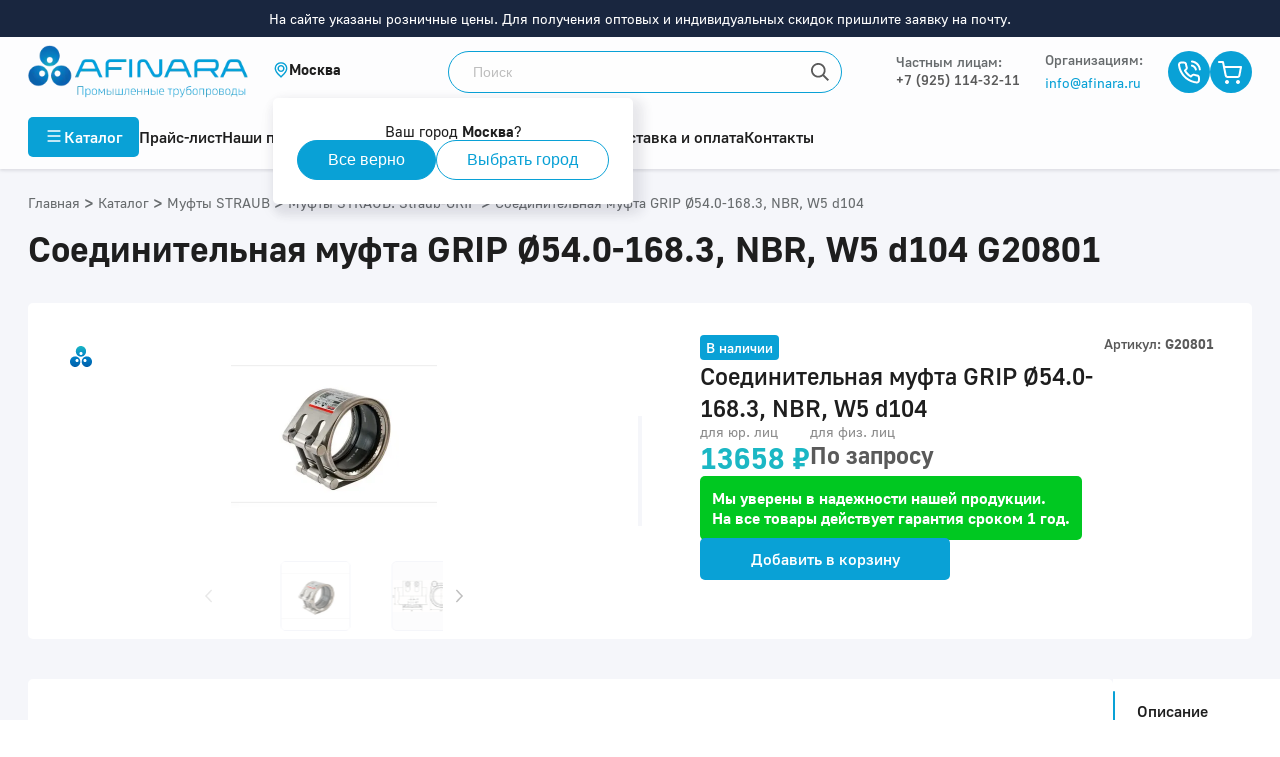

--- FILE ---
content_type: text/html; charset=utf-8
request_url: https://afinara.ru/product/g20801
body_size: 137260
content:
<!doctype html><html data-n-head-ssr lang="ru" data-n-head="%7B%22lang%22:%7B%22ssr%22:%22ru%22%7D%7D"><head ><title>Соединительная муфта GRIP  Ø54.0-168.3, NBR, W5 d104 G20801 купить | Afinara</title><meta data-n-head="ssr" charset="utf-8"><meta data-n-head="ssr" name="viewport" content="width=device-width, maximum-scale=5.0"><meta data-n-head="ssr" data-hid="keywords" name="keywords" content="Соединительная муфта GRIP  Ø54.0-168.3, NBR, W5 d104 купить | Afinara"><meta data-n-head="ssr" data-hid="description" name="description" content="G20801 Диаметр: 104. STRAUB-GRIP  муфты с осевой фиксацией для всех типов металлических труб, материал корпуса - нержавеющая сталь AISI 316L.  Официальный дистрибьютор FIP, Pimtas, IPS, Simona в России. Оперативная поставка по России со складов в 5 регионах. Международная гарантия. Консультирование по подбору оборудования"><meta data-n-head="ssr" data-hid="og:title" property="og:title" content="Соединительная муфта GRIP  Ø54.0-168.3, NBR, W5 d104 G20801 купить | Afinara"><meta data-n-head="ssr" data-hid="og:description" property="og:description" content="G20801 Диаметр: 104. STRAUB-GRIP  муфты с осевой фиксацией для всех типов металлических труб, материал корпуса - нержавеющая сталь AISI 316L.  Официальный дистрибьютор FIP, Pimtas, IPS, Simona в России. Оперативная поставка по России со складов в 5 регионах. Международная гарантия. Консультирование по подбору оборудования"><meta data-n-head="ssr" data-hid="og:image" property="og:image" content=""><meta data-n-head="ssr" name="yandex-verification" content="1dbe23c57904178a"><meta data-n-head="ssr" name="google-site-verification" content="adzxkNUx3QNyRD90XrdnHvIKDnUtw0rx0Urri7G2UKk"><meta data-n-head="ssr" property="og:type" content="website"><meta data-n-head="ssr" property="og:url" content=""><meta data-n-head="ssr" name="facebook-domain-verification" content="cyvz81tinoyiyfhda9dnie8n955os7"><meta data-n-head="ssr" name="robots" content="all"><link data-n-head="ssr" rel="preload" href="/fonts/GolosUI/GolosUIRegular.woff2" as="font" type="font/woff2" crossorigin="true"><link data-n-head="ssr" rel="preload" href="/fonts/GolosUI/GolosUIBold.woff2" as="font" type="font/woff2" crossorigin="true"><link data-n-head="ssr" rel="icon" type="image/png" href="/favicon-afinara.png"><link data-n-head="ssr" rel="canonical" href="https://afinara.ru/product/g20801"><script data-n-head="ssr" src="/gtm.js" data-body="false" async></script><script data-n-head="ssr" src="/calltouch.js" data-body="false"></script><style data-vue-ssr-id="17876608:0 1c1b25de:0 1fddbd98:0 32b05f00:0 144cad0b:0 4f3b4dc1:0 03727478:0 082cb5f0:0 5204c76a:0 6731ca75:0 36b694e3:0 3a152806:0 63d9d4e2:0 c0ab8ad4:0 681c7439:0 96670196:0 c54d99b8:0 dc3ae67a:0 1dd20f2a:0 3d3c9b5c:0 1244a72c:0 33ce80e2:0 b5fdfc78:0 1895efbe:0 3d969033:0 61d11508:0 6956d039:0 6d1c3d9c:0">.flex-center{display:flex;justify-content:center;align-items:center}.header-with-circle{margin-bottom:24px;position:relative;padding-left:38px}.header-with-circle:last-child{margin-bottom:0}.header-with-circle:before{content:"";display:block;position:absolute;top:11px;left:20px;width:10px;height:10px;border-radius:50%;background:#1bb7c4}.header-not-circle{padding-left:0!important}.header-not-circle:before{content:none!important}.theme-atlant .header-with-circle:before{background:#d4622b}.theme-arlan .header-with-circle:before{background:#00ac8e}.theme-asibra .header-with-circle:before{background:#2774cc}.theme-amitra .header-with-circle:before{background:#64b0c2}*{padding:0;margin:0}*,:after,:before{box-sizing:border-box}a,a:active,a:focus,a:hover{text-decoration:none;color:inherit}a:active,a:focus,a:hover{outline:none}h1,h2,h3,h4,h5,h6{font-weight:600}p{font-weight:400;line-height:1.25}img{display:block;max-width:100%}button,input,textarea{border:none}button:active,button:focus,button:hover,input:active,input:focus,input:hover,textarea:active,textarea:focus,textarea:hover{outline:0;border:none}
.flex-center{display:flex;justify-content:center;align-items:center}.header-with-circle{margin-bottom:24px;position:relative;padding-left:38px}.header-with-circle:last-child{margin-bottom:0}.header-with-circle:before{content:"";display:block;position:absolute;top:11px;left:20px;width:10px;height:10px;border-radius:50%;background:#1bb7c4}.header-not-circle{padding-left:0!important}.header-not-circle:before{content:none!important}.theme-atlant .header-with-circle:before{background:#d4622b}.theme-arlan .header-with-circle:before{background:#00ac8e}.theme-asibra .header-with-circle:before{background:#2774cc}.theme-amitra .header-with-circle:before{background:#64b0c2}@font-face{font-family:"GolosUI";src:url(/fonts/GolosUI/GolosUIRegular.woff2) format("woff2"),url(/fonts/GolosUI/GolosUIRegular.woff) format("woff");font-weight:400;font-style:normal;font-display:swap}@font-face{font-family:"GolosUI";src:url(/fonts/GolosUI/GolosUIMedium.woff2) format("woff2"),url(/fonts/GolosUI/GolosUIMedium.woff) format("woff");font-weight:500;font-style:normal;font-display:swap}@font-face{font-family:"GolosUI";src:url(/fonts/GolosUI/GolosUIBold.woff2) format("woff2"),url(/fonts/GolosUI/GolosUIBold.woff) format("woff");font-weight:600;font-style:normal;font-display:swap}@font-face{font-family:"GolosUI";src:url(/fonts/GolosUI/GolosUIBold.woff2) format("woff2"),url(/fonts/GolosUI/GolosUIBold.woff) format("woff");font-weight:700;font-style:normal;font-display:swap}
.flex-center{display:flex;justify-content:center;align-items:center}.header-with-circle,.text-content h4{margin-bottom:24px;position:relative;padding-left:38px}.header-with-circle:last-child,.text-content h4:last-child{margin-bottom:0}.header-with-circle:before,.text-content h4:before{content:"";display:block;position:absolute;top:11px;left:20px;width:10px;height:10px;border-radius:50%;background:#1bb7c4}.header-not-circle{padding-left:0!important}.header-not-circle:before{content:none!important}.text-content .theme-atlant h4:before,.theme-atlant .header-with-circle:before,.theme-atlant .text-content h4:before{background:#d4622b}.text-content .theme-arlan h4:before,.theme-arlan .header-with-circle:before,.theme-arlan .text-content h4:before{background:#00ac8e}.text-content .theme-asibra h4:before,.theme-asibra .header-with-circle:before,.theme-asibra .text-content h4:before{background:#2774cc}.text-content .theme-amitra h4:before,.theme-amitra .header-with-circle:before,.theme-amitra .text-content h4:before{background:#64b0c2}body,html{margin:0;padding:0;font-family:"GolosUI",sans-serif;color:#1e1e1e}.screen{max-width:100%}.screen,.wrap{position:relative}.wrap{width:100%;margin:0 auto;padding-left:16px;padding-right:16px;max-width:1256px}@media (min-width:1280){.wrap{padding-left:20px;padding-right:20px}}.flex-group{display:flex;align-items:center;justify-content:space-between}.header-group,.inner-page .header-group{display:flex;align-items:flex-start;justify-content:space-between;margin-bottom:32px}.header-group h1,.inner-page .header-group h1{margin-bottom:0}.header-group .breadcrumbs,.inner-page .header-group .breadcrumbs{margin-top:2px}.index-title{font-weight:600;font-size:28px;line-height:normal;text-align:center;margin-bottom:24px;position:relative}@media (min-width:768px){.index-title{font-size:36px;margin-bottom:50px}}.index-title:before{content:"";display:block;position:absolute;top:-12px;left:50%;transform:translateX(-50%);width:100px;height:3px;background:#09a1d6}@media (min-width:768px){.index-title:before{width:128px}}.theme-amitra .index-title:before,.theme-arlan .index-title:before,.theme-asibra .index-title:before,.theme-atlant .index-title:before{background:#5a5a5a}.inner-page h1,h1{font-weight:600;font-size:24px;line-height:32px}@media (min-width:768px){.inner-page h1,h1{font-size:48px;line-height:60px}}h2{font-weight:600;font-size:24px;line-height:32px}@media (min-width:768px){h2{font-size:36px;line-height:42px}}.h3,h3{font-weight:600;font-size:24px;line-height:32px;display:block}@media (min-width:768px){.h3,h3{font-size:28px;line-height:35px}}h4{font-weight:600;font-size:20px;line-height:25px}@media (min-width:768px){h4{font-size:24px;line-height:32px}}.h5,h5{font-weight:600;font-size:18px;line-height:22px;display:block}@media (min-width:768px){.h5,h5{font-size:20px;line-height:25px}}h6{font-weight:600;font-size:16px;line-height:20px}@media (min-width:768px){h6{font-size:18px;line-height:22px}}p{font-weight:500;font-size:16px;line-height:24px}sup{line-height:8px}.select{border-radius:5px;color:#1e1e1e}.input,.select{height:42px;background:#fdfdfe}.input{border-radius:5px;font-size:16px;line-height:20px;border:1px solid transparent;padding:10px 41px 10px 11px;white-space:nowrap;overflow:hidden;text-overflow:ellipsis;transition:border .3s}.input.error{border:1px solid red}.select-content{background:#fdfdfe;border-radius:5px}.results-list::-webkit-scrollbar{background:#e7e7e7}.results-list::-webkit-scrollbar-thumb{border-radius:5px;background:#5a5a5a}.form-scroll::-webkit-scrollbar{background:#e7e7e7;width:2px}.form-scroll::-webkit-scrollbar-thumb{border-radius:5px;background:#bebebe}.result-item-name{width:100%;min-height:32px;padding:6px 12px;font-size:16px;line-height:20px}.result-item-name:hover{background-color:#eee}.inner-page{padding:48px 0 90px}.inner-page h1{font-size:36px;line-height:45px;margin-bottom:32px}.text-content{overflow:hidden;margin-bottom:28px}.text-content:last-child{margin-bottom:0}.text-content:after,.text-content:before{content:"";display:block;position:relative;width:100%;height:1px;margin-bottom:-1px;clear:both;float:none}.text-content li,.text-content p,.text-content p span{font-weight:500;font-size:16px;line-height:24px;color:#5a5a5a}.text-content span{font-family:"GolosUI",sans-serif!important;font-style:inherit!important;font-weight:inherit!important;font-size:inherit!important;line-height:inherit!important;color:inherit!important}.text-content p{margin-bottom:24px}.text-content p:last-child{margin-bottom:0}.text-content strong{font-weight:600;font-size:16px;line-height:24px;color:#1e1e1e}.text-content blockquote,.text-content blockquote p,.text-content blockquote span{font-weight:600;font-size:24px;line-height:32px;color:#1e1e1e}.text-content blockquote{border-radius:5px;padding:20px;margin-bottom:48px}.text-content blockquote.theme-afinara,.theme-afinara .text-content blockquote{background:rgba(9,161,214,.05)}.text-content blockquote.theme-atlant,.theme-atlant .text-content blockquote{background:rgba(212,98,43,.05)}.text-content blockquote.theme-arlan,.theme-arlan .text-content blockquote{background:rgba(0,172,142,.05)}.text-content blockquote.theme-asibra,.theme-asibra .text-content blockquote{background:rgba(39,116,204,.05)}.text-content blockquote.theme-amitra,.theme-amitra .text-content blockquote{background:rgba(100,176,194,.05)}.text-content a,.text-content span>a{display:inline-block;font-weight:500;font-size:18px}.text-content a.theme-afinara,.text-content span>a.theme-afinara,.theme-afinara .text-content a,.theme-afinara .text-content span>a{color:#09a1d6!important}.text-content a.theme-atlant,.text-content span>a.theme-atlant,.theme-atlant .text-content a,.theme-atlant .text-content span>a{color:#d4622b!important}.text-content a.theme-arlan,.text-content span>a.theme-arlan,.theme-arlan .text-content a,.theme-arlan .text-content span>a{color:#00ac8e!important}.text-content a.theme-asibra,.text-content span>a.theme-asibra,.theme-asibra .text-content a,.theme-asibra .text-content span>a{color:#2774cc!important}.text-content a.theme-amitra,.text-content span>a.theme-amitra,.theme-amitra .text-content a,.theme-amitra .text-content span>a{color:#64b0c2!important}.text-content .link-button a{color:#5a5a5a!important}.text-content img{margin-bottom:32px}.text-content img[style*="float:right"],.text-content img[style*="float: right"]{margin-left:32px}.text-content img[style*="float:left"],.text-content img[style*="float: left"]{margin-right:32px}.text-content ul{list-style:none;margin-bottom:24px}.text-content ul li{margin-bottom:10px;position:relative;padding-left:20px;display:grid;grid-template-columns:10px 1fr;grid-gap:8px}.text-content ul li:last-child{margin-bottom:0}.text-content ul li:before{display:inline-block;content:"";margin-top:8px;width:10px;height:10px;border-radius:50%;background:#1bb7c4}.text-content ol{padding-left:20px}.text-content table{width:100%;text-align:left;border-collapse:collapse}.text-content table thead tr th{padding:20px 24px 20px 0}.text-content table thead tr th h5{color:#1e1e1e;font-size:16px;font-weight:600}.text-content table thead tr th:last-child{padding-right:0}.text-content table tbody tr{border-top:1px solid #f5f6fa}.text-content table tbody tr td{padding:20px 24px 20px 0;font-weight:500;font-size:18px;line-height:22px}.text-center{text-align:center}.open-list.flex-group{display:flex;justify-content:flex-start;margin-bottom:8px}.open-list.flex-group strong{font-weight:600;font-size:18px;line-height:22px;color:currentColor}.open-list.flex-group .btn-open{display:flex;justify-content:center;align-items:center;width:24px;height:24px;transition:.3s;margin-left:8px}.open-list.flex-group .btn-open svg *{fill:currentColor}.open-list.flex-group.open .btn-open{transform:rotate(180deg)}.fon-very-light-blue{background:#f5f6fa}.theme-atlant .text-content ul li:before{background:#d4622b}.theme-atlant .text-content a:after{background:url([data-uri]) no-repeat 50%}.theme-arlan .text-content ul li:before{background:#00ac8e}.theme-arlan .text-content a:after{background:url([data-uri]) no-repeat 50%}.theme-asibra .text-content ul li:before{background:#2774cc}.theme-asibra .text-content a:after{background:url([data-uri]) no-repeat 50%}.theme-amitra .text-content ul li:before{background:#64b0c2}.theme-amitra .text-content a:after{background:url([data-uri]) no-repeat 50%}@media (max-width:1024px){.inner-page{padding:24px 0 48px}.header-group,.inner-page .header-group{flex-direction:column;margin-bottom:0}.header-group h1,.inner-page .header-group h1{margin-bottom:24px}.header-group .breadcrumbs,.inner-page .header-group .breadcrumbs{margin-top:0;margin-bottom:24px}}@media (max-width:768px){.inner-page h1{margin-bottom:24px}.scroll-box{width:100%;overflow-x:auto}.scroll-box table{min-width:700px}.scroll-box table thead{white-space:nowrap}.text-content{margin-bottom:24px}.text-content img{float:none!important;margin:24px auto!important}.text-content .header-with-circle,.text-content .text-content h4,.text-content h4{padding-left:18px;margin-bottom:16px}.text-content .header-with-circle:before,.text-content .text-content h4:before,.text-content h4:before{left:0;top:7px}.text-content a,.text-content ul li{padding-left:0}.text-content blockquote{padding:16px;margin-bottom:24px}.text-content blockquote p{font-size:18px;line-height:22px}.open .open-list.flex-group .btn-open{transform:rotate(180deg)}}
.nuxt-progress{position:fixed;top:0;left:0;right:0;height:2px;width:0;opacity:1;transition:width .1s,opacity .4s;background-color:#0081c8;z-index:999999}.nuxt-progress.nuxt-progress-notransition{transition:none}.nuxt-progress-failed{background-color:red}
.flex-center[data-v-6d62b0b4]{display:flex;justify-content:center;align-items:center}.header-with-circle[data-v-6d62b0b4]{margin-bottom:24px;position:relative;padding-left:38px}.header-with-circle[data-v-6d62b0b4]:last-child{margin-bottom:0}.header-with-circle[data-v-6d62b0b4]:before{content:"";display:block;position:absolute;top:11px;left:20px;width:10px;height:10px;border-radius:50%;background:#1bb7c4}.header-not-circle[data-v-6d62b0b4]{padding-left:0!important}.header-not-circle[data-v-6d62b0b4]:before{content:none!important}.theme-atlant .header-with-circle[data-v-6d62b0b4]:before{background:#d4622b}.theme-arlan .header-with-circle[data-v-6d62b0b4]:before{background:#00ac8e}.theme-asibra .header-with-circle[data-v-6d62b0b4]:before{background:#2774cc}.theme-amitra .header-with-circle[data-v-6d62b0b4]:before{background:#64b0c2}.header-offset-mobile[data-v-6d62b0b4]{height:56px}.header-offset-mobile-big[data-v-6d62b0b4]{height:76px}.header-offset[data-v-6d62b0b4]{height:125px}.header-offset-big[data-v-6d62b0b4]{height:162px}.icon[data-v-6d62b0b4]{display:flex;justify-content:center;align-items:center;width:17px;height:17px;border-radius:50%;overflow:hidden;transition:.3s}.icon.theme-afinara[data-v-6d62b0b4],.theme-afinara .icon[data-v-6d62b0b4]{background:#09a1d6}.icon.theme-atlant[data-v-6d62b0b4],.theme-atlant .icon[data-v-6d62b0b4]{background:#d4622b}.icon.theme-arlan[data-v-6d62b0b4],.theme-arlan .icon[data-v-6d62b0b4]{background:#00ac8e}.icon.theme-asibra[data-v-6d62b0b4],.theme-asibra .icon[data-v-6d62b0b4]{background:#2774cc}.icon.theme-amitra[data-v-6d62b0b4],.theme-amitra .icon[data-v-6d62b0b4]{background:#64b0c2}.modal-phone-container[data-v-6d62b0b4]{margin-left:30px;margin-right:30px}.modal-phone-title[data-v-6d62b0b4]{width:100%;text-align:center;font-weight:600;font-size:18px;line-height:22px;padding-bottom:6px;color:#1e1e1e;border-bottom:1px solid #eee;margin-bottom:10px}.list[data-v-6d62b0b4]{list-style:none}.list__item[data-v-6d62b0b4]{padding-bottom:10px;padding-top:10px}.list__item a[data-v-6d62b0b4]{display:flex;align-items:center;font-style:normal;line-height:21px;color:#989898;font-family:"GolosUI"}.list__item a span[data-v-6d62b0b4]{margin-left:5px;font-weight:500;font-size:17px;line-height:21px;color:#5a5a5a;margin-right:7px}.root[data-v-6d62b0b4]{min-height:100vh;display:grid;grid-template-columns:100%;grid-template-areas:"header" "content" "footer";grid-template-rows:auto 1fr auto;position:relative}.root .header[data-v-6d62b0b4]{grid-area:header}.root .content[data-v-6d62b0b4]{grid-area:content}.root .footer[data-v-6d62b0b4]{grid-area:footer}.root.no-scroll[data-v-6d62b0b4]{overflow:hidpden;height:100vh;width:100vw}.root.no-scroll .footer[data-v-6d62b0b4]{display:none}
.flex-center{display:flex;justify-content:center;align-items:center}.header-with-circle{margin-bottom:24px;position:relative;padding-left:38px}.header-with-circle:last-child{margin-bottom:0}.header-with-circle:before{content:"";display:block;position:absolute;top:11px;left:20px;width:10px;height:10px;border-radius:50%;background:#1bb7c4}.header-not-circle{padding-left:0!important}.header-not-circle:before{content:none!important}.theme-atlant .header-with-circle:before{background:#d4622b}.theme-arlan .header-with-circle:before{background:#00ac8e}.theme-asibra .header-with-circle:before{background:#2774cc}.theme-amitra .header-with-circle:before{background:#64b0c2}body{overflow:hidden}@media (min-width:680px){body{overflow:auto}}#__nuxt{overflow:auto;max-height:100vh}@media (min-width:680px){#__nuxt{overflow:unset;max-height:unset}}@media (max-width:996px){body #productview{overflow:hidden!important}}
.flex-center[data-v-0dea5b52]{display:flex;justify-content:center;align-items:center}.header-with-circle[data-v-0dea5b52]{margin-bottom:24px;position:relative;padding-left:38px}.header-with-circle[data-v-0dea5b52]:last-child{margin-bottom:0}.header-with-circle[data-v-0dea5b52]:before{content:"";display:block;position:absolute;top:11px;left:20px;width:10px;height:10px;border-radius:50%;background:#1bb7c4}.header-not-circle[data-v-0dea5b52]{padding-left:0!important}.header-not-circle[data-v-0dea5b52]:before{content:none!important}.theme-atlant .header-with-circle[data-v-0dea5b52]:before{background:#d4622b}.theme-arlan .header-with-circle[data-v-0dea5b52]:before{background:#00ac8e}.theme-asibra .header-with-circle[data-v-0dea5b52]:before{background:#2774cc}.theme-amitra .header-with-circle[data-v-0dea5b52]:before{background:#64b0c2}.header-notification[data-v-0dea5b52]{background-color:#19263f;width:100%;padding:10px;text-align:center;font-size:14px;color:#fff}.call-btn[data-v-0dea5b52]{margin-right:10px;margin-left:0}@media (min-width:1200px){.call-btn[data-v-0dea5b52]{margin-right:32px;margin-left:7px}}.max-width[data-v-0dea5b52]{max-width:max-content}.wrapper-icons[data-v-0dea5b52]{display:flex;align-items:center;gap:20px}header[data-v-0dea5b52]{background:#fdfdfe;box-shadow:0 2px 2px rgba(50,50,71,.06),0 2px 4px rgba(50,50,71,.06);transition:background .3s}header.fixed[data-v-0dea5b52]{position:fixed;top:0;left:0;width:100%;z-index:1000}.logo[data-v-0dea5b52]{width:220px;height:53px;object-fit:contain;object-position:left}.logo.mount[data-v-0dea5b52]{-webkit-animation:fadein-0dea5b52 1.3s ease 0s 1 normal forwards;animation:fadein-0dea5b52 1.3s ease 0s 1 normal forwards}.theme-afinara .header-top .header-top-wrap[data-v-0dea5b52]{grid-template-columns:220px 150px 1fr auto}.header-top .header-top-wrap[data-v-0dea5b52]{display:grid;grid-template-columns:220px 1fr auto;grid-gap:25px;align-items:center;justify-content:space-between;padding:8px 0;position:relative;z-index:11}.header-top .header-top-wrap.with-social-links[data-v-0dea5b52]{grid-template-columns:220px 1fr auto auto}.header-top .header-top-wrap .retail-phone[data-v-0dea5b52]{font-weight:500;font-size:14px;line-height:17px;color:#5a5a5a}.header-top .header-top-wrap .retail-title[data-v-0dea5b52]{font-weight:500;font-size:14px;line-height:17px;color:#686c6e;margin-bottom:2px}.header-top .header-top-wrap .flex-align-start[data-v-0dea5b52]{align-self:flex-start}.header-top .header-top-wrap .flex-group .phone-email-group[data-v-0dea5b52]{display:flex;flex-direction:column;justify-content:center;padding-right:25px}.header-top .header-top-wrap .flex-group .phone-email-group .text[data-v-0dea5b52]{padding-left:0;height:auto}.header-top .header-top-wrap .flex-group .phone-email-group .text>strong[data-v-0dea5b52]{font-weight:500}.header-top .header-top-wrap .flex-group .phone-email-group .email[data-v-0dea5b52]{font-weight:400;font-size:14px;line-height:17px;color:#5a5a5a;transition:.2s linear}.header-top .header-top-wrap .flex-group .phone-email-group .email.theme-afinara[data-v-0dea5b52],.theme-afinara .header-top .header-top-wrap .flex-group .phone-email-group .email[data-v-0dea5b52]{color:#09a1d6}.header-top .header-top-wrap .flex-group .phone-email-group .email.theme-atlant[data-v-0dea5b52],.theme-atlant .header-top .header-top-wrap .flex-group .phone-email-group .email[data-v-0dea5b52]{color:#d4622b}.header-top .header-top-wrap .flex-group .phone-email-group .email.theme-arlan[data-v-0dea5b52],.theme-arlan .header-top .header-top-wrap .flex-group .phone-email-group .email[data-v-0dea5b52]{color:#00ac8e}.header-top .header-top-wrap .flex-group .phone-email-group .email.theme-asibra[data-v-0dea5b52],.theme-asibra .header-top .header-top-wrap .flex-group .phone-email-group .email[data-v-0dea5b52]{color:#2774cc}.header-top .header-top-wrap .flex-group .phone-email-group .email.theme-amitra[data-v-0dea5b52],.theme-amitra .header-top .header-top-wrap .flex-group .phone-email-group .email[data-v-0dea5b52]{color:#64b0c2}.header-top .header-top-wrap .flex-group .phone-email-group .email[data-v-0dea5b52]:hover{color:#19263f}.header-top .header-top-wrap .flex-group .phone-email-group p[data-v-0dea5b52]{cursor:pointer;transition:.2s linear}.header-top .header-top-wrap .flex-group .phone-email-group p.theme-afinara[data-v-0dea5b52],.theme-afinara .header-top .header-top-wrap .flex-group .phone-email-group p[data-v-0dea5b52]{color:#09a1d6}.header-top .header-top-wrap .flex-group .phone-email-group p.theme-atlant[data-v-0dea5b52],.theme-atlant .header-top .header-top-wrap .flex-group .phone-email-group p[data-v-0dea5b52]{color:#d4622b}.header-top .header-top-wrap .flex-group .phone-email-group p.theme-arlan[data-v-0dea5b52],.theme-arlan .header-top .header-top-wrap .flex-group .phone-email-group p[data-v-0dea5b52]{color:#00ac8e}.header-top .header-top-wrap .flex-group .phone-email-group p.theme-asibra[data-v-0dea5b52],.theme-asibra .header-top .header-top-wrap .flex-group .phone-email-group p[data-v-0dea5b52]{color:#2774cc}.header-top .header-top-wrap .flex-group .phone-email-group p.theme-amitra[data-v-0dea5b52],.theme-amitra .header-top .header-top-wrap .flex-group .phone-email-group p[data-v-0dea5b52]{color:#64b0c2}.header-top .header-top-wrap .flex-group .phone-email-group p:hover.theme-afinara[data-v-0dea5b52],.theme-afinara .header-top .header-top-wrap .flex-group .phone-email-group p[data-v-0dea5b52]:hover{color:#0081c8}.header-top .header-top-wrap .flex-group .phone-email-group p:hover.theme-atlant[data-v-0dea5b52],.theme-atlant .header-top .header-top-wrap .flex-group .phone-email-group p[data-v-0dea5b52]:hover{color:#ac4716}.header-top .header-top-wrap .flex-group .phone-email-group p:hover.theme-arlan[data-v-0dea5b52],.theme-arlan .header-top .header-top-wrap .flex-group .phone-email-group p[data-v-0dea5b52]:hover{color:#296b68}.header-top .header-top-wrap .flex-group .phone-email-group p:hover.theme-asibra[data-v-0dea5b52],.theme-asibra .header-top .header-top-wrap .flex-group .phone-email-group p[data-v-0dea5b52]:hover{color:#175191}.header-top .header-top-wrap .flex-group .phone-email-group p:hover.theme-amitra[data-v-0dea5b52],.theme-amitra .header-top .header-top-wrap .flex-group .phone-email-group p[data-v-0dea5b52]:hover{color:#4f8c9a}.header-top .header-top-wrap .flex-group.social-links[data-v-0dea5b52]{width:100px}.min-width[data-v-0dea5b52]{min-width:141px}.min-width-col-two[data-v-0dea5b52]{min-width:143px}.search[data-v-0dea5b52]{position:relative}.search.mount[data-v-0dea5b52]{-webkit-animation:fadein-0dea5b52 1.4s ease 0s 1 normal forwards;animation:fadein-0dea5b52 1.4s ease 0s 1 normal forwards}.search input[data-v-0dea5b52]{display:block;height:42px;width:100%;max-width:394px;border:1px solid;border-radius:50px;padding:12px 42px 12px 24px;font-size:14px;line-height:18px;color:#1e1e1e;background-color:#fff;background-image:url([data-uri]);background-repeat:no-repeat;background-position:100%;transition:background-color .3s}.search input.theme-afinara[data-v-0dea5b52],.theme-afinara .search input[data-v-0dea5b52]{border-color:#09a1d6}.search input.theme-atlant[data-v-0dea5b52],.theme-atlant .search input[data-v-0dea5b52]{border-color:#d4622b}.search input.theme-arlan[data-v-0dea5b52],.theme-arlan .search input[data-v-0dea5b52]{border-color:#00ac8e}.search input.theme-asibra[data-v-0dea5b52],.theme-asibra .search input[data-v-0dea5b52]{border-color:#2774cc}.search input.theme-amitra[data-v-0dea5b52],.theme-amitra .search input[data-v-0dea5b52]{border-color:#64b0c2}.search input[data-v-0dea5b52]::placeholder{color:#bebebe}.search input.no-empty[data-v-0dea5b52]{background:#fff}.search .reset[data-v-0dea5b52]{position:absolute;top:0;right:0;width:42px;height:42px;background:url([data-uri]) no-repeat 100%}.search .reset[data-v-0dea5b52]:hover{cursor:pointer}.icon[data-v-0dea5b52]{display:flex;justify-content:center;align-items:center;width:42px;height:42px;border-radius:50%;overflow:hidden;transition:.3s}.icon.theme-afinara[data-v-0dea5b52],.theme-afinara .icon[data-v-0dea5b52]{background:#09a1d6}.icon.theme-atlant[data-v-0dea5b52],.theme-atlant .icon[data-v-0dea5b52]{background:#d4622b}.icon.theme-arlan[data-v-0dea5b52],.theme-arlan .icon[data-v-0dea5b52]{background:#00ac8e}.icon.theme-asibra[data-v-0dea5b52],.theme-asibra .icon[data-v-0dea5b52]{background:#2774cc}.icon.theme-amitra[data-v-0dea5b52],.theme-amitra .icon[data-v-0dea5b52]{background:#64b0c2}.icon[data-v-0dea5b52]:hover{cursor:pointer}.phone[data-v-0dea5b52]{font-weight:500;font-size:14px;line-height:17px;color:#5a5a5a;display:flex;align-items:center}.phone[data-v-0dea5b52]:hover{cursor:pointer}.text[data-v-0dea5b52]{display:flex;flex-direction:column;justify-content:center;padding-left:12px;height:42px}.text strong[data-v-0dea5b52]{display:block;font-weight:600;font-size:14px;line-height:17px;color:#5a5a5a;margin-bottom:2px}.text small[data-v-0dea5b52]{font-size:12px;line-height:15px;color:#5a5a5a}.calc[data-v-0dea5b52]{display:flex;align-items:center;border-radius:50px;height:42px;padding-right:20px;margin-right:24px}.calc.theme-afinara[data-v-0dea5b52],.theme-afinara .calc[data-v-0dea5b52]{background:rgba(9,161,214,.2)}.calc.theme-atlant[data-v-0dea5b52],.theme-atlant .calc[data-v-0dea5b52]{background:rgba(212,98,43,.2)}.calc.theme-arlan[data-v-0dea5b52],.theme-arlan .calc[data-v-0dea5b52]{background:rgba(0,172,142,.2)}.calc.theme-asibra[data-v-0dea5b52],.theme-asibra .calc[data-v-0dea5b52]{background:rgba(39,116,204,.2)}.calc.theme-amitra[data-v-0dea5b52],.theme-amitra .calc[data-v-0dea5b52]{background:rgba(100,176,194,.2)}.calc[data-v-0dea5b52]:hover{cursor:pointer}.calc .text[data-v-0dea5b52]{max-width:135px}.menu-hover[data-v-0dea5b52]{position:relative}.menu-hover[data-v-0dea5b52]:after{content:"";display:block;position:absolute;width:100%;height:100%;background:rgba(25,38,63,.15);top:0;left:0;z-index:2}.menu-hover .search input[data-v-0dea5b52]{border:1px solid rgba(0,0,0,.2)}.cart[data-v-0dea5b52]{position:relative;display:inline-block}.cart .count[data-v-0dea5b52]{position:absolute;top:-2px;left:30px;min-width:16px;height:16px;background:#c4251b;border:1px solid #fdfdfe;border-radius:10px;font-weight:500;font-size:12px;line-height:14px;color:#fff;text-align:center;padding:0 3px}@keyframes fadein-0dea5b52{0%{opacity:0}66%{opacity:0}to{opacity:1}}@-webkit-keyframes fadein-0dea5b52{0%{opacity:0}66%{opacity:0}to{opacity:1}}
.flex-center[data-v-1b7be517]{display:flex;justify-content:center;align-items:center}.header-with-circle[data-v-1b7be517]{margin-bottom:24px;position:relative;padding-left:38px}.header-with-circle[data-v-1b7be517]:last-child{margin-bottom:0}.header-with-circle[data-v-1b7be517]:before{content:"";display:block;position:absolute;top:11px;left:20px;width:10px;height:10px;border-radius:50%;background:#1bb7c4}.header-not-circle[data-v-1b7be517]{padding-left:0!important}.header-not-circle[data-v-1b7be517]:before{content:none!important}.theme-atlant .header-with-circle[data-v-1b7be517]:before{background:#d4622b}.theme-arlan .header-with-circle[data-v-1b7be517]:before{background:#00ac8e}.theme-asibra .header-with-circle[data-v-1b7be517]:before{background:#2774cc}.theme-amitra .header-with-circle[data-v-1b7be517]:before{background:#64b0c2}.city[data-v-1b7be517]{display:inline-flex;align-items:center;gap:8px;cursor:pointer;position:relative;user-select:none}.city svg[data-v-1b7be517]{flex-shrink:0;width:16px;height:16px}.city .selected-city[data-v-1b7be517]{white-space:nowrap;font-weight:600;font-size:15px;line-height:17.49px;letter-spacing:0}
.flex-center[data-v-78f6c8be]{display:flex;justify-content:center;align-items:center}.header-with-circle[data-v-78f6c8be]{margin-bottom:24px;position:relative;padding-left:38px}.header-with-circle[data-v-78f6c8be]:last-child{margin-bottom:0}.header-with-circle[data-v-78f6c8be]:before{content:"";display:block;position:absolute;top:11px;left:20px;width:10px;height:10px;border-radius:50%;background:#1bb7c4}.header-not-circle[data-v-78f6c8be]{padding-left:0!important}.header-not-circle[data-v-78f6c8be]:before{content:none!important}.theme-atlant .header-with-circle[data-v-78f6c8be]:before{background:#d4622b}.theme-arlan .header-with-circle[data-v-78f6c8be]:before{background:#00ac8e}.theme-asibra .header-with-circle[data-v-78f6c8be]:before{background:#2774cc}.theme-amitra .header-with-circle[data-v-78f6c8be]:before{background:#64b0c2}.pop-up[data-v-78f6c8be]{position:absolute;top:calc(100% + 20px);left:0;border-radius:5px;background:#fff;box-shadow:6px 6px 10px 6px rgba(50,50,71,.08),0 8px 16px 0 rgba(50,50,71,.06);padding:24px;display:flex;flex-direction:column;gap:16px;z-index:1}.pop-up.center[data-v-78f6c8be]{left:50%;transform:translateX(-50%)}.pop-up .header[data-v-78f6c8be]{color:#1e1e1e;text-align:center;font-size:15px;font-weight:400}.pop-up .header span[data-v-78f6c8be]{font-weight:600}.pop-up .actions[data-v-78f6c8be]{display:flex;justify-content:center;gap:16px}.pop-up .actions button[data-v-78f6c8be]{background:transparent;padding:10px 30px;white-space:nowrap;font-size:16px;font-weight:400;border-radius:50px;border:1px solid #09a1d6;color:#09a1d6;transition:.3s;cursor:pointer}.pop-up .actions button[data-v-78f6c8be]:hover{background:#09a1d6;color:#fff}@media (max-width:768px){.pop-up .actions button[data-v-78f6c8be]{padding:10px 15px}}.pop-up .actions .close[data-v-78f6c8be]{background:#09a1d6;color:#fff}
.flex-center[data-v-69dda57a]{display:flex;justify-content:center;align-items:center}.header-with-circle[data-v-69dda57a]{margin-bottom:24px;position:relative;padding-left:38px}.header-with-circle[data-v-69dda57a]:last-child{margin-bottom:0}.header-with-circle[data-v-69dda57a]:before{content:"";display:block;position:absolute;top:11px;left:20px;width:10px;height:10px;border-radius:50%;background:#1bb7c4}.header-not-circle[data-v-69dda57a]{padding-left:0!important}.header-not-circle[data-v-69dda57a]:before{content:none!important}.theme-atlant .header-with-circle[data-v-69dda57a]:before{background:#d4622b}.theme-arlan .header-with-circle[data-v-69dda57a]:before{background:#00ac8e}.theme-asibra .header-with-circle[data-v-69dda57a]:before{background:#2774cc}.theme-amitra .header-with-circle[data-v-69dda57a]:before{background:#64b0c2}.row__list[data-v-69dda57a]{display:flex;gap:80px;justify-content:space-between}.menu[data-v-69dda57a]{margin-top:-1px;position:relative;z-index:10}.menu-wrap[data-v-69dda57a]{padding-top:12px;padding-bottom:12px;display:flex;align-items:center;gap:40px}.menu-wrap .item[data-v-69dda57a]{margin:0}.link[data-v-69dda57a],.open-sub-menu[data-v-69dda57a]{position:relative;display:flex;align-items:center;justify-content:space-between;height:40px}.link .hover-line[data-v-69dda57a],.open-sub-menu .hover-line[data-v-69dda57a]{position:absolute;bottom:-12px;left:50%;transform:translateX(-50%);width:0;height:2px;border-radius:5px;transition:.3s;z-index:33}.link .hover-line.theme-afinara[data-v-69dda57a],.open-sub-menu .hover-line.theme-afinara[data-v-69dda57a],.theme-afinara .link .hover-line[data-v-69dda57a],.theme-afinara .open-sub-menu .hover-line[data-v-69dda57a]{background:#09a1d6}.link .hover-line.theme-atlant[data-v-69dda57a],.open-sub-menu .hover-line.theme-atlant[data-v-69dda57a],.theme-atlant .link .hover-line[data-v-69dda57a],.theme-atlant .open-sub-menu .hover-line[data-v-69dda57a]{background:#d4622b}.link .hover-line.theme-arlan[data-v-69dda57a],.open-sub-menu .hover-line.theme-arlan[data-v-69dda57a],.theme-arlan .link .hover-line[data-v-69dda57a],.theme-arlan .open-sub-menu .hover-line[data-v-69dda57a]{background:#00ac8e}.link .hover-line.theme-asibra[data-v-69dda57a],.open-sub-menu .hover-line.theme-asibra[data-v-69dda57a],.theme-asibra .link .hover-line[data-v-69dda57a],.theme-asibra .open-sub-menu .hover-line[data-v-69dda57a]{background:#2774cc}.link .hover-line.theme-amitra[data-v-69dda57a],.open-sub-menu .hover-line.theme-amitra[data-v-69dda57a],.theme-amitra .link .hover-line[data-v-69dda57a],.theme-amitra .open-sub-menu .hover-line[data-v-69dda57a]{background:#64b0c2}.link .name[data-v-69dda57a],.open-sub-menu .name[data-v-69dda57a]{font-weight:500;font-size:16px;line-height:22px}.link .icon[data-v-69dda57a],.open-sub-menu .icon[data-v-69dda57a]{width:24px;height:24px;display:flex;justify-content:center;align-items:center;margin-top:2px;margin-left:8px}.link .icon svg>*[data-v-69dda57a],.open-sub-menu .icon svg>*[data-v-69dda57a]{fill:currentColor}.link[data-v-69dda57a]:hover,.open-sub-menu[data-v-69dda57a]:hover{cursor:pointer}.link:hover .hover-line[data-v-69dda57a],.open-sub-menu:hover .hover-line[data-v-69dda57a]{width:100%}.link.router-link-active.theme-afinara[data-v-69dda57a],.link.router-link-exact-active.theme-afinara[data-v-69dda57a],.open-sub-menu.router-link-active.theme-afinara[data-v-69dda57a],.open-sub-menu.router-link-exact-active.theme-afinara[data-v-69dda57a],.theme-afinara .link.router-link-active[data-v-69dda57a],.theme-afinara .link.router-link-exact-active[data-v-69dda57a],.theme-afinara .open-sub-menu.router-link-active[data-v-69dda57a],.theme-afinara .open-sub-menu.router-link-exact-active[data-v-69dda57a]{color:#09a1d6}.link.router-link-active.theme-atlant[data-v-69dda57a],.link.router-link-exact-active.theme-atlant[data-v-69dda57a],.open-sub-menu.router-link-active.theme-atlant[data-v-69dda57a],.open-sub-menu.router-link-exact-active.theme-atlant[data-v-69dda57a],.theme-atlant .link.router-link-active[data-v-69dda57a],.theme-atlant .link.router-link-exact-active[data-v-69dda57a],.theme-atlant .open-sub-menu.router-link-active[data-v-69dda57a],.theme-atlant .open-sub-menu.router-link-exact-active[data-v-69dda57a]{color:#d4622b}.link.router-link-active.theme-arlan[data-v-69dda57a],.link.router-link-exact-active.theme-arlan[data-v-69dda57a],.open-sub-menu.router-link-active.theme-arlan[data-v-69dda57a],.open-sub-menu.router-link-exact-active.theme-arlan[data-v-69dda57a],.theme-arlan .link.router-link-active[data-v-69dda57a],.theme-arlan .link.router-link-exact-active[data-v-69dda57a],.theme-arlan .open-sub-menu.router-link-active[data-v-69dda57a],.theme-arlan .open-sub-menu.router-link-exact-active[data-v-69dda57a]{color:#00ac8e}.link.router-link-active.theme-asibra[data-v-69dda57a],.link.router-link-exact-active.theme-asibra[data-v-69dda57a],.open-sub-menu.router-link-active.theme-asibra[data-v-69dda57a],.open-sub-menu.router-link-exact-active.theme-asibra[data-v-69dda57a],.theme-asibra .link.router-link-active[data-v-69dda57a],.theme-asibra .link.router-link-exact-active[data-v-69dda57a],.theme-asibra .open-sub-menu.router-link-active[data-v-69dda57a],.theme-asibra .open-sub-menu.router-link-exact-active[data-v-69dda57a]{color:#2774cc}.link.router-link-active.theme-amitra[data-v-69dda57a],.link.router-link-exact-active.theme-amitra[data-v-69dda57a],.open-sub-menu.router-link-active.theme-amitra[data-v-69dda57a],.open-sub-menu.router-link-exact-active.theme-amitra[data-v-69dda57a],.theme-amitra .link.router-link-active[data-v-69dda57a],.theme-amitra .link.router-link-exact-active[data-v-69dda57a],.theme-amitra .open-sub-menu.router-link-active[data-v-69dda57a],.theme-amitra .open-sub-menu.router-link-exact-active[data-v-69dda57a]{color:#64b0c2}.active .link[data-v-69dda57a],.active .open-sub-menu[data-v-69dda57a]{position:relative;z-index:33}.active .link .icon svg[data-v-69dda57a],.active .open-sub-menu .icon svg[data-v-69dda57a]{transform:rotate(180deg)}.active .open-sub-menu .hover-line[data-v-69dda57a]{width:100%}.active .catalog .icon svg[data-v-69dda57a]{transform:rotate(180deg)}.catalog[data-v-69dda57a]{display:inline-flex;min-height:40px;padding:8px 16px;justify-content:center;align-items:center;gap:8px;border-radius:5px;color:#fff;transition:.3s}.catalog.theme-afinara[data-v-69dda57a],.theme-afinara .catalog[data-v-69dda57a]{background:#09a1d6}.catalog.theme-atlant[data-v-69dda57a],.theme-atlant .catalog[data-v-69dda57a]{background:#d4622b}.catalog.theme-arlan[data-v-69dda57a],.theme-arlan .catalog[data-v-69dda57a]{background:#00ac8e}.catalog.theme-asibra[data-v-69dda57a],.theme-asibra .catalog[data-v-69dda57a]{background:#2774cc}.catalog.theme-amitra[data-v-69dda57a],.theme-amitra .catalog[data-v-69dda57a]{background:#64b0c2}.catalog[data-v-69dda57a]:hover{cursor:pointer}.catalog:hover.theme-afinara[data-v-69dda57a],.theme-afinara .catalog[data-v-69dda57a]:hover{background:#0081c8}.catalog:hover.theme-atlant[data-v-69dda57a],.theme-atlant .catalog[data-v-69dda57a]:hover{background:#ac4716}.catalog:hover.theme-arlan[data-v-69dda57a],.theme-arlan .catalog[data-v-69dda57a]:hover{background:#296b68}.catalog:hover.theme-asibra[data-v-69dda57a],.theme-asibra .catalog[data-v-69dda57a]:hover{background:#175191}.catalog:hover.theme-amitra[data-v-69dda57a],.theme-amitra .catalog[data-v-69dda57a]:hover{background:#4f8c9a}.catalog .name[data-v-69dda57a]{font-family:GolosUI;font-size:16px;font-weight:500}.catalog .icon svg[data-v-69dda57a]{width:20px;height:20px}.catalog .icon svg path[data-v-69dda57a]{fill:#fff}.sub-menu[data-v-69dda57a]{width:100%;position:absolute;background:#fdfdfe;padding:53px 0 24px;box-shadow:0 2px 2px rgba(50,50,71,.06),0 2px 4px rgba(50,50,71,.06);opacity:0;z-index:-1;visibility:hidden;margin-top:-1px}.sub-menu[data-v-69dda57a],.sub-menu.active[data-v-69dda57a]{transition:opacity .4s ease,z-index .4s ease,visibility .4s ease}.sub-menu.active[data-v-69dda57a]{opacity:1;z-index:32;visibility:visible}.sub-menu-wrap[data-v-69dda57a]{width:100%;display:grid;grid-template-columns:repeat(5,auto);grid-gap:60px 35px}.sub-menu-wrap.sub-menu-wrap-about[data-v-69dda57a]{grid-template-columns:repeat(5,auto)}.sub-menu-wrap.sub-menu-wrap-support[data-v-69dda57a]{grid-template-columns:repeat(4,auto)}.sub-menu-wrap.sub-menu-wrap_child[data-v-69dda57a]{grid-gap:20px 35px}.sub-menu-wrap-custom[data-v-69dda57a]{width:20%}.sub-menu-wrap-custom a[data-v-69dda57a],.sub-menu-wrap a[data-v-69dda57a]{display:block;font-weight:400;font-size:16px;line-height:20px;position:relative;padding-left:0}.sub-menu-wrap-custom a[data-v-69dda57a]:before,.sub-menu-wrap a[data-v-69dda57a]:before{content:"";display:block;position:absolute;top:0;left:0;width:8px;height:8px;background:#eee;margin:8px 0;border-radius:50%}.sub-menu-wrap-custom a[data-v-69dda57a]:hover:before,.sub-menu-wrap a[data-v-69dda57a]:hover:before{background:#1bb7c4}.sub-menu-wrap-custom ul[data-v-69dda57a],.sub-menu-wrap ul[data-v-69dda57a]{list-style:none;color:#5a5a5a;font-size:15px;font-weight:500;line-height:23px;padding-top:8px}.sub-menu-wrap-custom ul li[data-v-69dda57a],.sub-menu-wrap ul li[data-v-69dda57a]{padding-bottom:5px}.sub-menu-wrap-custom ul li:hover a[data-v-69dda57a],.sub-menu-wrap ul li:hover a[data-v-69dda57a]{color:#1e1e1e}.sub-menu-wrap-custom ul a[data-v-69dda57a]:before,.sub-menu-wrap ul a[data-v-69dda57a]:before{display:none}.more-link[data-v-69dda57a]{margin-top:40px;padding-left:0}.theme-atlant .sub-menu-wrap a[data-v-69dda57a]:hover:before{background:#d4622b}.theme-atlant .active .link[data-v-69dda57a]:after,.theme-atlant .active .open-sub-menu[data-v-69dda57a]:after{background:url([data-uri]) no-repeat 50%}.theme-arlan .sub-menu-wrap a[data-v-69dda57a]:hover:before{background:#00ac8e}.theme-arlan .active .link[data-v-69dda57a]:after,.theme-arlan .active .open-sub-menu[data-v-69dda57a]:after{background:url([data-uri]) no-repeat 50%}.theme-asibra .sub-menu-wrap a[data-v-69dda57a]:hover:before{background:#2774cc}.theme-asibra .active .link[data-v-69dda57a]:after,.theme-asibra .active .open-sub-menu[data-v-69dda57a]:after{background:url([data-uri]) no-repeat 50%}.theme-amitra .sub-menu-wrap a[data-v-69dda57a]:hover:before{background:#64b0c2}.theme-amitra .active .link[data-v-69dda57a]:after,.theme-amitra .active .open-sub-menu[data-v-69dda57a]:after{background:url([data-uri]) no-repeat 50%}@media (max-width:1200px){.menu-wrap .item[data-v-69dda57a]{margin:0}.sub-menu-wrap[data-v-69dda57a]{grid-template-columns:repeat(4,auto)}}a.link-catalog[data-v-69dda57a]{font-size:18px;font-weight:500}.theme-afinara a.link-catalog[data-v-69dda57a],a.link-catalog.theme-afinara[data-v-69dda57a]{color:#09a1d6}.theme-atlant a.link-catalog[data-v-69dda57a],a.link-catalog.theme-atlant[data-v-69dda57a]{color:#d4622b}.theme-arlan a.link-catalog[data-v-69dda57a],a.link-catalog.theme-arlan[data-v-69dda57a]{color:#00ac8e}.theme-asibra a.link-catalog[data-v-69dda57a],a.link-catalog.theme-asibra[data-v-69dda57a]{color:#2774cc}.theme-amitra a.link-catalog[data-v-69dda57a],a.link-catalog.theme-amitra[data-v-69dda57a]{color:#64b0c2}a.link-catalog[data-v-69dda57a]:before{display:none}.theme-afinara a.link-catalog[data-v-69dda57a]:hover,a.link-catalog:hover.theme-afinara[data-v-69dda57a]{color:#0081c8}.theme-atlant a.link-catalog[data-v-69dda57a]:hover,a.link-catalog:hover.theme-atlant[data-v-69dda57a]{color:#ac4716}.theme-arlan a.link-catalog[data-v-69dda57a]:hover,a.link-catalog:hover.theme-arlan[data-v-69dda57a]{color:#296b68}.theme-asibra a.link-catalog[data-v-69dda57a]:hover,a.link-catalog:hover.theme-asibra[data-v-69dda57a]{color:#175191}.theme-amitra a.link-catalog[data-v-69dda57a]:hover,a.link-catalog:hover.theme-amitra[data-v-69dda57a]{color:#4f8c9a}a.link-catalog.single[data-v-69dda57a]{color:#000}.theme-afinara a.link-catalog.single[data-v-69dda57a]:hover,a.link-catalog.single:hover.theme-afinara[data-v-69dda57a]{color:#09a1d6}.theme-atlant a.link-catalog.single[data-v-69dda57a]:hover,a.link-catalog.single:hover.theme-atlant[data-v-69dda57a]{color:#d4622b}.theme-arlan a.link-catalog.single[data-v-69dda57a]:hover,a.link-catalog.single:hover.theme-arlan[data-v-69dda57a]{color:#00ac8e}.theme-asibra a.link-catalog.single[data-v-69dda57a]:hover,a.link-catalog.single:hover.theme-asibra[data-v-69dda57a]{color:#2774cc}.theme-amitra a.link-catalog.single[data-v-69dda57a]:hover,a.link-catalog.single:hover.theme-amitra[data-v-69dda57a]{color:#64b0c2}
.flex-center[data-v-76666fb8]{display:flex;justify-content:center;align-items:center}.header-with-circle[data-v-76666fb8]{margin-bottom:24px;position:relative;padding-left:38px}.header-with-circle[data-v-76666fb8]:last-child{margin-bottom:0}.header-with-circle[data-v-76666fb8]:before{content:"";display:block;position:absolute;top:11px;left:20px;width:10px;height:10px;border-radius:50%;background:#1bb7c4}.header-not-circle[data-v-76666fb8]{padding-left:0!important}.header-not-circle[data-v-76666fb8]:before{content:none!important}.theme-atlant .header-with-circle[data-v-76666fb8]:before{background:#d4622b}.theme-arlan .header-with-circle[data-v-76666fb8]:before{background:#00ac8e}.theme-asibra .header-with-circle[data-v-76666fb8]:before{background:#2774cc}.theme-amitra .header-with-circle[data-v-76666fb8]:before{background:#64b0c2}.screen.inner-page[data-v-76666fb8]{padding:10px 0 90px}.microdata[data-v-76666fb8]{display:none}.product[data-v-76666fb8]{position:relative;display:grid;grid-template-columns:1fr 1fr;min-height:336px;border-radius:5px;background:#fff;margin-bottom:40px}.product[data-v-76666fb8]:before{content:"";display:block;position:absolute;top:50%;left:50%;transform:translate(-50%,-50%);width:4px;height:110px;background:#f5f6fa}.product .icon[data-v-76666fb8]{position:absolute;top:38px;left:38px;display:flex;justify-content:center;align-items:center;width:30px;height:30px}.product .info[data-v-76666fb8]{padding:32px 38px 32px 60px;display:flex;flex-direction:column;gap:20px}.photos .image[data-v-76666fb8]{display:flex;justify-content:center;align-items:center;width:206px;height:206px;margin:28px auto 8px}.photos .image img[data-v-76666fb8]{display:block;width:206px;height:206px;object-fit:contain;object-position:center;transition:1s}.photos .image img[data-v-76666fb8]:hover{transform:scale(1.3)}.info-header[data-v-76666fb8]{display:flex;justify-content:space-between;gap:20px}.tag[data-v-76666fb8]{width:fit-content;border-radius:4px;background:#09a1d6;padding:4px 6px;color:#fff}.article[data-v-76666fb8],.tag[data-v-76666fb8]{font-size:14px;line-height:17px;font-weight:500}.article[data-v-76666fb8]{color:#5a5a5a}.article strong[data-v-76666fb8]{font-weight:600}.article strong[data-v-76666fb8]:before{content:" "}h4.name[data-v-76666fb8]{font-weight:500;width:400px;max-width:100%}div.prices-block[data-v-76666fb8]{display:flex;gap:40px}div.prices-block[data-v-76666fb8] .price-value{font-size:30px}div.prices-block[data-v-76666fb8] .individual{font-size:24px;height:100%;align-content:center}.info-small[data-v-76666fb8]{background:#00c821;width:fit-content;padding:12px;border-radius:5px;display:flex;gap:8px;align-items:center;justify-content:space-between}.info-text[data-v-76666fb8]{color:#fff;font-weight:600;font-size:16px}div.info-button.button[data-v-76666fb8]{flex:0 0 auto;background:#fff}div.info-button-group[data-v-76666fb8]{max-width:250px;margin:0}.tab-group[data-v-76666fb8]{display:flex;gap:24px}.tab-pages[data-v-76666fb8]{width:100%;display:flex;flex-direction:column;gap:32px}.fade-enter-active[data-v-76666fb8],.fade-leave-active[data-v-76666fb8]{transition:opacity .3s}.fade-enter[data-v-76666fb8],.fade-leave-to[data-v-76666fb8]{opacity:0}.inner-page .header-group[data-v-76666fb8]{display:grid;grid-template-columns:1fr auto;grid-gap:20px;padding-top:0}.inner-page .header-group .breadcrumbs[data-v-76666fb8]{max-width:100%}.recomendation h2[data-v-76666fb8]{margin:60px 0 50px}.recomendation .recomendation-bottom-row[data-v-76666fb8],.recomendation h2[data-v-76666fb8]{display:flex;justify-content:center}.product-list[data-v-76666fb8]{display:grid;grid-template-columns:repeat(auto-fit,290px);grid-gap:36px 18px}.product-list.list[data-v-76666fb8]{grid-template-columns:100%;grid-gap:18px}.product-list[data-v-76666fb8] .product{grid-template-columns:none}@media (max-width:1024px){.inner-page .header-group[data-v-76666fb8]{grid-template-columns:100%;grid-gap:0}.product[data-v-76666fb8]{grid-template-columns:100%}.product[data-v-76666fb8]:before{content:none}.product .info[data-v-76666fb8]{padding:16px 20px}h4.name[data-v-76666fb8]{width:100%}h4.name .button[data-v-76666fb8]{width:258px}.product-list[data-v-76666fb8]{justify-content:center}}@media (max-width:768px){.product .info[data-v-76666fb8]{gap:16px}div.prices-block[data-v-76666fb8]{display:grid;grid-template-columns:1fr 1fr}div.prices-block[data-v-76666fb8] .price-value{font-size:20px}div.prices-block[data-v-76666fb8] .individual{font-size:16px}.info-small[data-v-76666fb8]{text-align:center;flex-direction:column}div.info-button.button[data-v-76666fb8]{width:100%}div.info-button-group[data-v-76666fb8]{max-width:none}.tab-pages[data-v-76666fb8]{padding:24px 20px 32px}}@media (max-width:320px){.product-list[data-v-76666fb8]{grid-template-columns:100%}}.header-group h1[data-v-76666fb8]{margin-top:0}
.flex-center[data-v-0960182f]{display:flex;justify-content:center;align-items:center}.header-with-circle[data-v-0960182f]{margin-bottom:24px;position:relative;padding-left:38px}.header-with-circle[data-v-0960182f]:last-child{margin-bottom:0}.header-with-circle[data-v-0960182f]:before{content:"";display:block;position:absolute;top:11px;left:20px;width:10px;height:10px;border-radius:50%;background:#1bb7c4}.header-not-circle[data-v-0960182f]{padding-left:0!important}.header-not-circle[data-v-0960182f]:before{content:none!important}.theme-atlant .header-with-circle[data-v-0960182f]:before{background:#d4622b}.theme-arlan .header-with-circle[data-v-0960182f]:before{background:#00ac8e}.theme-asibra .header-with-circle[data-v-0960182f]:before{background:#2774cc}.theme-amitra .header-with-circle[data-v-0960182f]:before{background:#64b0c2}.crumbing[data-v-0960182f]{justify-content:center}.crumbing[data-v-0960182f],nav.breadcrumbs[data-v-0960182f]{display:flex;align-items:center}nav.breadcrumbs[data-v-0960182f]{max-width:100%;flex-wrap:wrap;justify-content:flex-start;margin-top:20px;margin-bottom:13px}nav.breadcrumbs[data-v-0960182f]::-webkit-scrollbar{height:0}nav.breadcrumbs[data-v-0960182f]::-webkit-scrollbar-thumb{background-color:#888;border-radius:10px}nav.breadcrumbs[data-v-0960182f]::-webkit-scrollbar-thumb:hover{background-color:#555}nav.breadcrumbs span:last-child .icon[data-v-0960182f]{display:none}nav.breadcrumbs.visibleMobile[data-v-0960182f]{justify-content:flex-start}@media (min-width:996px){nav.breadcrumbs.visibleMobile[data-v-0960182f]{justify-content:flex-end}}nav.breadcrumbs.fullWidth[data-v-0960182f]{max-width:unset}nav.breadcrumbs.fullWidth .icon[data-v-0960182f]{margin-left:0}nav.breadcrumbs.fullWidth .crumb[data-v-0960182f],nav.breadcrumbs.fullWidth a.crumb[data-v-0960182f]{padding:11 0 0}nav.breadcrumbs.fullWidth .text[data-v-0960182f]{font-size:14px}@media (min-width:996px){nav.breadcrumbs.fullWidth[data-v-0960182f]{justify-content:flex-start}}a.crumb[data-v-0960182f]{display:flex;align-items:center}.text[data-v-0960182f]{display:inline-block;font-weight:400;line-height:20px;color:#686c6e}.text:hover.theme-afinara[data-v-0960182f],.theme-afinara .text[data-v-0960182f]:hover{color:#09a1d6}.text:hover.theme-atlant[data-v-0960182f],.theme-atlant .text[data-v-0960182f]:hover{color:#d4622b}.text:hover.theme-arlan[data-v-0960182f],.theme-arlan .text[data-v-0960182f]:hover{color:#00ac8e}.text:hover.theme-asibra[data-v-0960182f],.theme-asibra .text[data-v-0960182f]:hover{color:#2774cc}.text:hover.theme-amitra[data-v-0960182f],.theme-amitra .text[data-v-0960182f]:hover{color:#64b0c2}.last-text[data-v-0960182f]{display:inline-block;font-weight:400;line-height:20px;color:#686c6e;font-size:14px}.last-text[data-v-0960182f]:hover{pointer-events:none}.icon[data-v-0960182f]{color:#686c6e;font-size:18px;display:flex;width:18px;height:18px;align-items:center;justify-content:center}@media (max-width:1024px){.breadcrumbs[data-v-0960182f]{flex-wrap:nowrap!important;white-space:nowrap;overflow:auto;justify-content:flex-start;margin-bottom:24px}.crumb[data-v-0960182f]{flex-grow:1}}@media (max-width:768px){.crumb[data-v-0960182f]{padding:6px 0}}.text[data-v-0960182f]{font-size:14px}
.flex-center[data-v-b1409bd8]{display:flex;justify-content:center;align-items:center}.header-with-circle[data-v-b1409bd8]{margin-bottom:24px;position:relative;padding-left:38px}.header-with-circle[data-v-b1409bd8]:last-child{margin-bottom:0}.header-with-circle[data-v-b1409bd8]:before{content:"";display:block;position:absolute;top:11px;left:20px;width:10px;height:10px;border-radius:50%;background:#1bb7c4}.header-not-circle[data-v-b1409bd8]{padding-left:0!important}.header-not-circle[data-v-b1409bd8]:before{content:none!important}.theme-atlant .header-with-circle[data-v-b1409bd8]:before{background:#d4622b}.theme-arlan .header-with-circle[data-v-b1409bd8]:before{background:#00ac8e}.theme-asibra .header-with-circle[data-v-b1409bd8]:before{background:#2774cc}.theme-amitra .header-with-circle[data-v-b1409bd8]:before{background:#64b0c2}.gallery[data-v-b1409bd8]{width:330px;max-width:100%;position:relative;margin:28px auto 8px}.gallery-top.swiper-container[data-v-b1409bd8]{transition:1s}.gallery-top.swiper-container[data-v-b1409bd8]:hover{transform:scale(1.3)}.gallery-top[data-v-b1409bd8]{position:relative;width:206px;height:206px;margin:0 auto 24px}.gallery-top .circle[data-v-b1409bd8]{position:absolute;width:100%;height:100%;top:0;left:0;display:block;border-radius:50%}.gallery-top .circle.theme-afinara[data-v-b1409bd8],.theme-afinara .gallery-top .circle[data-v-b1409bd8]{background-color:rgba(9,161,214,.05)}.gallery-top .circle.theme-atlant[data-v-b1409bd8],.theme-atlant .gallery-top .circle[data-v-b1409bd8]{background-color:rgba(212,98,43,.05)}.gallery-top .circle.theme-arlan[data-v-b1409bd8],.theme-arlan .gallery-top .circle[data-v-b1409bd8]{background-color:rgba(0,172,142,.05)}.gallery-top .circle.theme-asibra[data-v-b1409bd8],.theme-asibra .gallery-top .circle[data-v-b1409bd8]{background-color:rgba(39,116,204,.05)}.gallery-top .circle.theme-amitra[data-v-b1409bd8],.theme-amitra .gallery-top .circle[data-v-b1409bd8]{background-color:rgba(100,176,194,.05)}.gallery-top .swiper-slide[data-v-b1409bd8]{overflow:hidden}.gallery-top .swiper-slide .image[data-v-b1409bd8]{display:flex;justify-content:center;align-items:center;width:206px;height:206px}.gallery-top .swiper-slide .image img[data-v-b1409bd8]{display:block;width:206px;height:206px;object-fit:contain;object-position:center}.gallery-thumbs[data-v-b1409bd8]{width:100%;height:70px;margin:0 auto;padding:0 56px}.gallery-thumbs .image[data-v-b1409bd8]{display:flex;justify-content:center;align-items:center;width:70px;height:70px;border:1px solid #f5f6fa;border-radius:5px;cursor:pointer}.gallery-thumbs .image img[data-v-b1409bd8]{display:block;width:68px;height:68px;background:rgba(245,246,250,.5);object-fit:contain;object-position:center;opacity:.5}.gallery-thumbs .image:hover img[data-v-b1409bd8]{background:#fff;opacity:1}.swiper-slide[data-v-b1409bd8]{overflow:hidden}.image img[data-v-b1409bd8]{background:#fff;opacity:1}.swiper-wrapper[data-v-b1409bd8]{margin:0;position:relative;z-index:2;box-sizing:border-box}.swiper-button-next[data-v-b1409bd8],.swiper-button-prev[data-v-b1409bd8]{display:flex;justify-content:center;align-items:center;background:#fff;top:0;right:0;margin-top:0;z-index:15;width:56px;height:100%;outline:0!important}.swiper-button-next[data-v-b1409bd8]:after,.swiper-button-prev[data-v-b1409bd8]:after{opacity:0}.swiper-button-next:hover svg *[data-v-b1409bd8],.swiper-button-prev:hover svg *[data-v-b1409bd8]{fill:#5a5a5a}.swiper-button-prev[data-v-b1409bd8]{transform:rotate(180deg);left:0;right:auto}
.flex-center[data-v-c01087a2]{display:flex;justify-content:center;align-items:center}.header-with-circle[data-v-c01087a2]{margin-bottom:24px;position:relative;padding-left:38px}.header-with-circle[data-v-c01087a2]:last-child{margin-bottom:0}.header-with-circle[data-v-c01087a2]:before{content:"";display:block;position:absolute;top:11px;left:20px;width:10px;height:10px;border-radius:50%;background:#1bb7c4}.header-not-circle[data-v-c01087a2]{padding-left:0!important}.header-not-circle[data-v-c01087a2]:before{content:none!important}.theme-atlant .header-with-circle[data-v-c01087a2]:before{background:#d4622b}.theme-arlan .header-with-circle[data-v-c01087a2]:before{background:#00ac8e}.theme-asibra .header-with-circle[data-v-c01087a2]:before{background:#2774cc}.theme-amitra .header-with-circle[data-v-c01087a2]:before{background:#64b0c2}.prices[data-v-c01087a2]{width:100%;display:grid;grid-template-columns:1fr 1fr;gap:12px}.price[data-v-c01087a2]{height:100%;display:flex;flex-direction:column;justify-content:space-between;gap:4px}.price-label[data-v-c01087a2]{color:#8c8c8c;font-size:14px;line-height:120%}.price-value[data-v-c01087a2]{font-weight:600;font-size:20px}.price-value.individual[data-v-c01087a2]{color:#5a5a5a;font-size:16px}.theme-afinara .price[data-v-c01087a2]{color:#1bb7c4}
.flex-center[data-v-04bcb606]{display:flex;justify-content:center;align-items:center}.header-with-circle[data-v-04bcb606]{margin-bottom:24px;position:relative;padding-left:38px}.header-with-circle[data-v-04bcb606]:last-child{margin-bottom:0}.header-with-circle[data-v-04bcb606]:before{content:"";display:block;position:absolute;top:11px;left:20px;width:10px;height:10px;border-radius:50%;background:#1bb7c4}.header-not-circle[data-v-04bcb606]{padding-left:0!important}.header-not-circle[data-v-04bcb606]:before{content:none!important}.theme-atlant .header-with-circle[data-v-04bcb606]:before{background:#d4622b}.theme-arlan .header-with-circle[data-v-04bcb606]:before{background:#00ac8e}.theme-asibra .header-with-circle[data-v-04bcb606]:before{background:#2774cc}.theme-amitra .header-with-circle[data-v-04bcb606]:before{background:#64b0c2}.button-group[data-v-04bcb606]{position:relative;height:40px;margin-top:16px;transition:.3s}.button-group>.button[data-v-04bcb606]{position:absolute;width:100%}.button-group>.button.more[data-v-04bcb606]{bottom:0;border:1px solid transparent;color:#fff}.button-group>.button.more.theme-afinara[data-v-04bcb606],.theme-afinara .button-group>.button.more[data-v-04bcb606]{background:#09a1d6}.button-group>.button.more.theme-atlant[data-v-04bcb606],.theme-atlant .button-group>.button.more[data-v-04bcb606]{background:#d4622b}.button-group>.button.more.theme-arlan[data-v-04bcb606],.theme-arlan .button-group>.button.more[data-v-04bcb606]{background:#00ac8e}.button-group>.button.more.theme-asibra[data-v-04bcb606],.theme-asibra .button-group>.button.more[data-v-04bcb606]{background:#2774cc}.button-group>.button.more.theme-amitra[data-v-04bcb606],.theme-amitra .button-group>.button.more[data-v-04bcb606]{background:#64b0c2}.button-group>.button.more .text[data-v-04bcb606]{padding:9px 30px}.button-group>.button.more[data-v-04bcb606]:hover{border:1px solid #eee;color:#fff}.button-group>.button.more:hover.theme-afinara[data-v-04bcb606],.theme-afinara .button-group>.button.more[data-v-04bcb606]:hover{background:#0081c8}.button-group>.button.more:hover.theme-atlant[data-v-04bcb606],.theme-atlant .button-group>.button.more[data-v-04bcb606]:hover{background:#ac4716}.button-group>.button.more:hover.theme-arlan[data-v-04bcb606],.theme-arlan .button-group>.button.more[data-v-04bcb606]:hover{background:#296b68}.button-group>.button.more:hover.theme-asibra[data-v-04bcb606],.theme-asibra .button-group>.button.more[data-v-04bcb606]:hover{background:#175191}.button-group>.button.more:hover.theme-amitra[data-v-04bcb606],.theme-amitra .button-group>.button.more[data-v-04bcb606]:hover{background:#4f8c9a}.button-group>.count-group[data-v-04bcb606]{position:absolute;width:100%;bottom:0}.count-group[data-v-04bcb606]{display:grid;grid-template-columns:auto 1fr;grid-gap:12px}.count-group .button.theme-afinara[data-v-04bcb606],.theme-afinara .count-group .button[data-v-04bcb606]{color:#09a1d6}.count-group .button.theme-atlant[data-v-04bcb606],.theme-atlant .count-group .button[data-v-04bcb606]{color:#d4622b}.count-group .button.theme-arlan[data-v-04bcb606],.theme-arlan .count-group .button[data-v-04bcb606]{color:#00ac8e}.count-group .button.theme-asibra[data-v-04bcb606],.theme-asibra .count-group .button[data-v-04bcb606]{color:#2774cc}.count-group .button.theme-amitra[data-v-04bcb606],.theme-amitra .count-group .button[data-v-04bcb606]{color:#64b0c2}.count-group .button[data-v-04bcb606] .text{padding:9px 20px}
.flex-center[data-v-892e717e]{display:flex;justify-content:center;align-items:center}.header-with-circle[data-v-892e717e]{margin-bottom:24px;position:relative;padding-left:38px}.header-with-circle[data-v-892e717e]:last-child{margin-bottom:0}.header-with-circle[data-v-892e717e]:before{content:"";display:block;position:absolute;top:11px;left:20px;width:10px;height:10px;border-radius:50%;background:#1bb7c4}.header-not-circle[data-v-892e717e]{padding-left:0!important}.header-not-circle[data-v-892e717e]:before{content:none!important}.theme-atlant .header-with-circle[data-v-892e717e]:before{background:#d4622b}.theme-arlan .header-with-circle[data-v-892e717e]:before{background:#00ac8e}.theme-asibra .header-with-circle[data-v-892e717e]:before{background:#2774cc}.theme-amitra .header-with-circle[data-v-892e717e]:before{background:#64b0c2}.button[data-v-892e717e]{display:inline-block;min-height:40px;border-radius:50px;color:#fff;transition:.3s;text-align:center}.button.theme-afinara[data-v-892e717e],.theme-afinara .button[data-v-892e717e]{background:#09a1d6}.button.theme-atlant[data-v-892e717e],.theme-atlant .button[data-v-892e717e]{background:#d4622b}.button.theme-arlan[data-v-892e717e],.theme-arlan .button[data-v-892e717e]{background:#00ac8e}.button.theme-asibra[data-v-892e717e],.theme-asibra .button[data-v-892e717e]{background:#2774cc}.button.theme-amitra[data-v-892e717e],.theme-amitra .button[data-v-892e717e]{background:#64b0c2}.button .text[data-v-892e717e]{display:block;padding:10px 30px;font-weight:500;font-size:16px;line-height:20px}.button.print[data-v-892e717e]{background:transparent;color:#5a5a5a;border:1px solid #eee}.button.print .text[data-v-892e717e]{padding:10px 20px;display:flex;justify-content:center;gap:8px;align-items:center}.button.print .text .icon[data-v-892e717e]{width:24px;height:24px}.button.print:hover.print[data-v-892e717e]{background:#eee}.button[data-v-892e717e]:hover{cursor:pointer}.button:hover.theme-afinara[data-v-892e717e],.theme-afinara .button[data-v-892e717e]:hover{background:#0081c8}.button:hover.theme-atlant[data-v-892e717e],.theme-atlant .button[data-v-892e717e]:hover{background:#ac4716}.button:hover.theme-arlan[data-v-892e717e],.theme-arlan .button[data-v-892e717e]:hover{background:#296b68}.button:hover.theme-asibra[data-v-892e717e],.theme-asibra .button[data-v-892e717e]:hover{background:#175191}.button:hover.theme-amitra[data-v-892e717e],.theme-amitra .button[data-v-892e717e]:hover{background:#4f8c9a}.button.disablet[data-v-892e717e]{cursor:default}.button.disablet.theme-afinara[data-v-892e717e],.theme-afinara .button.disablet[data-v-892e717e]{background:#09a1d6}.button.disablet.theme-atlant[data-v-892e717e],.theme-atlant .button.disablet[data-v-892e717e]{background:#d4622b}.button.disablet.theme-arlan[data-v-892e717e],.theme-arlan .button.disablet[data-v-892e717e]{background:#00ac8e}.button.disablet.theme-asibra[data-v-892e717e],.theme-asibra .button.disablet[data-v-892e717e]{background:#2774cc}.button.disablet.theme-amitra[data-v-892e717e],.theme-amitra .button.disablet[data-v-892e717e]{background:#64b0c2}.button.rect[data-v-892e717e]{border-radius:5px}.button.border-gray[data-v-892e717e]{border:1px solid #eee;background:transparent;color:#5a5a5a}.button.border-gray .text[data-v-892e717e]{padding:10px 20px}.button.border-gray.big[data-v-892e717e]{min-height:50px}.button.border-gray.big .text[data-v-892e717e]{padding:14px 30px}.button.border-gray[data-v-892e717e]:hover{background:#eee}.button.second.theme-afinara[data-v-892e717e],.theme-afinara .button.second[data-v-892e717e]{background:#1bb7c4}.button.second.theme-amitra[data-v-892e717e],.button.second.theme-arlan[data-v-892e717e],.button.second.theme-asibra[data-v-892e717e],.button.second.theme-atlant[data-v-892e717e],.theme-amitra .button.second[data-v-892e717e],.theme-arlan .button.second[data-v-892e717e],.theme-asibra .button.second[data-v-892e717e],.theme-atlant .button.second[data-v-892e717e]{background:#d7d7d7}.button.second:hover.theme-afinara[data-v-892e717e],.theme-afinara .button.second[data-v-892e717e]:hover{background:#0081c8}.button.second:hover.theme-atlant[data-v-892e717e],.theme-atlant .button.second[data-v-892e717e]:hover{background:#ac4716}.button.second:hover.theme-arlan[data-v-892e717e],.theme-arlan .button.second[data-v-892e717e]:hover{background:#296b68}.button.second:hover.theme-asibra[data-v-892e717e],.theme-asibra .button.second[data-v-892e717e]:hover{background:#175191}.button.second:hover.theme-amitra[data-v-892e717e],.theme-amitra .button.second[data-v-892e717e]:hover{background:#4f8c9a}.button.big[data-v-892e717e]{min-height:50px}.button.big .text[data-v-892e717e]{padding:15px 30px;font-weight:600}.theme-afinara .button.second[data-v-892e717e]:hover{background:#1da4c1}.theme-asibra .calculator .button[data-v-892e717e]{background:#175191}.theme-asibra .calculator .button[data-v-892e717e]:hover{background:#2774cc}.theme-asibra .calculator .button.disablet[data-v-892e717e]{background:#175191}
.flex-center[data-v-5a03b0dc]{display:flex;justify-content:center;align-items:center}.header-with-circle[data-v-5a03b0dc]{margin-bottom:24px;position:relative;padding-left:38px}.header-with-circle[data-v-5a03b0dc]:last-child{margin-bottom:0}.header-with-circle[data-v-5a03b0dc]:before{content:"";display:block;position:absolute;top:11px;left:20px;width:10px;height:10px;border-radius:50%;background:#1bb7c4}.header-not-circle[data-v-5a03b0dc]{padding-left:0!important}.header-not-circle[data-v-5a03b0dc]:before{content:none!important}.theme-atlant .header-with-circle[data-v-5a03b0dc]:before{background:#d4622b}.theme-arlan .header-with-circle[data-v-5a03b0dc]:before{background:#00ac8e}.theme-asibra .header-with-circle[data-v-5a03b0dc]:before{background:#2774cc}.theme-amitra .header-with-circle[data-v-5a03b0dc]:before{background:#64b0c2}.description[data-v-5a03b0dc]{scroll-margin-top:172px;padding:40px;background:#fff;border-radius:5px}.description .title[data-v-5a03b0dc]{margin-bottom:28px}.description .text-content[data-v-5a03b0dc] h5{margin-bottom:12px}.description .text-content[data-v-5a03b0dc] .parameters{display:grid;grid-template-columns:repeat(2,1fr);grid-template-rows:repeat(2,auto);gap:24px 40px;grid-template-areas:"parametr";width:100%;height:100%}.description .text-content[data-v-5a03b0dc] .parameters .parametr{grid-area:parametr}.description .text-content[data-v-5a03b0dc] .parameters p{font-weight:500;font-size:18px;line-height:22px;margin-bottom:16px;color:#5a5a5a}.description .text-content[data-v-5a03b0dc] .parameters p:last-child{margin-bottom:0}.description .text-content[data-v-5a03b0dc] .text{margin-bottom:24px}.description .text-content[data-v-5a03b0dc] .text div,.description .text-content[data-v-5a03b0dc] .text p{font-weight:500;font-size:18px;line-height:25px;color:#5a5a5a}.description .text-content[data-v-5a03b0dc] .text div:first-child,.description .text-content[data-v-5a03b0dc] .text p:first-child{margin-bottom:0}.description .text-content[data-v-5a03b0dc] .parameter{display:inline-block}.description .text-content[data-v-5a03b0dc] .parameter .parameter-wrap{width:100%}.description .text-content[data-v-5a03b0dc] .parameter:last-child .parameter-wrap{margin-bottom:0}@media (max-width:1200px){.description[data-v-5a03b0dc]{padding:24px}}@media (max-width:768px){.description .title[data-v-5a03b0dc]{margin-bottom:24px}.description .text-content .parameters[data-v-5a03b0dc]{grid-template-columns:1fr;gap:16px}}
.flex-center[data-v-e3a00ebc]{display:flex;justify-content:center;align-items:center}.header-with-circle[data-v-e3a00ebc]{margin-bottom:24px;position:relative;padding-left:38px}.header-with-circle[data-v-e3a00ebc]:last-child{margin-bottom:0}.header-with-circle[data-v-e3a00ebc]:before{content:"";display:block;position:absolute;top:11px;left:20px;width:10px;height:10px;border-radius:50%;background:#1bb7c4}.header-not-circle[data-v-e3a00ebc]{padding-left:0!important}.header-not-circle[data-v-e3a00ebc]:before{content:none!important}.theme-atlant .header-with-circle[data-v-e3a00ebc]:before{background:#d4622b}.theme-arlan .header-with-circle[data-v-e3a00ebc]:before{background:#00ac8e}.theme-asibra .header-with-circle[data-v-e3a00ebc]:before{background:#2774cc}.theme-amitra .header-with-circle[data-v-e3a00ebc]:before{background:#64b0c2}.assortment[data-v-e3a00ebc]{scroll-margin-top:172px;padding:40px;background:#fff;border-radius:5px}.assortment p[data-v-e3a00ebc]{margin-bottom:24px}.assortment a[data-v-e3a00ebc]{padding:0}.assortment a[data-v-e3a00ebc]:after{content:none}.assortment .top[data-v-e3a00ebc]{display:flex;align-items:center;justify-content:space-between;gap:16px;margin-bottom:28px}.assortment table tbody tr td[data-v-e3a00ebc]{padding-top:12px;padding-bottom:12px}.link-button[data-v-e3a00ebc]{min-width:124px}@media (max-width:1200px){.assortment[data-v-e3a00ebc]{padding:24px}}@media (max-width:768px){.assortment[data-v-e3a00ebc]{padding:16px}.assortment .top[data-v-e3a00ebc]{flex-direction:column;align-items:flex-start;margin-bottom:24px}.assortment .more[data-v-e3a00ebc],.assortment .print[data-v-e3a00ebc]{width:100%}}
.flex-center[data-v-3b5c5ac4]{display:flex;justify-content:center;align-items:center}.header-with-circle[data-v-3b5c5ac4]{margin-bottom:24px;position:relative;padding-left:38px}.header-with-circle[data-v-3b5c5ac4]:last-child{margin-bottom:0}.header-with-circle[data-v-3b5c5ac4]:before{content:"";display:block;position:absolute;top:11px;left:20px;width:10px;height:10px;border-radius:50%;background:#1bb7c4}.header-not-circle[data-v-3b5c5ac4]{padding-left:0!important}.header-not-circle[data-v-3b5c5ac4]:before{content:none!important}.theme-atlant .header-with-circle[data-v-3b5c5ac4]:before{background:#d4622b}.theme-arlan .header-with-circle[data-v-3b5c5ac4]:before{background:#00ac8e}.theme-asibra .header-with-circle[data-v-3b5c5ac4]:before{background:#2774cc}.theme-amitra .header-with-circle[data-v-3b5c5ac4]:before{background:#64b0c2}.size[data-v-3b5c5ac4]{scroll-margin-top:172px;padding:40px;background:#fff;border-radius:5px}.size h4[data-v-3b5c5ac4]{line-height:30px;margin-bottom:24px}.size a[data-v-3b5c5ac4]{padding:0;text-transform:none}.size a[data-v-3b5c5ac4]:after{content:none}.size .top[data-v-3b5c5ac4]{display:flex;align-items:center;justify-content:space-between;margin-bottom:20px}@media (max-width:1200px){.size[data-v-3b5c5ac4]{padding:24px}}@media (max-width:768px){.size[data-v-3b5c5ac4]{padding:16px}.size .top[data-v-3b5c5ac4]{flex-direction:column;align-items:flex-start;margin-bottom:24px}.size .more[data-v-3b5c5ac4],.size .print[data-v-3b5c5ac4]{width:100%}}
.flex-center[data-v-c2b02ffa]{display:flex;justify-content:center;align-items:center}.header-with-circle[data-v-c2b02ffa]{margin-bottom:24px;position:relative;padding-left:38px}.header-with-circle[data-v-c2b02ffa]:last-child{margin-bottom:0}.header-with-circle[data-v-c2b02ffa]:before{content:"";display:block;position:absolute;top:11px;left:20px;width:10px;height:10px;border-radius:50%;background:#1bb7c4}.header-not-circle[data-v-c2b02ffa]{padding-left:0!important}.header-not-circle[data-v-c2b02ffa]:before{content:none!important}.theme-atlant .header-with-circle[data-v-c2b02ffa]:before{background:#d4622b}.theme-arlan .header-with-circle[data-v-c2b02ffa]:before{background:#00ac8e}.theme-asibra .header-with-circle[data-v-c2b02ffa]:before{background:#2774cc}.theme-amitra .header-with-circle[data-v-c2b02ffa]:before{background:#64b0c2}.catalogs[data-v-c2b02ffa]{scroll-margin-top:172px;padding:40px;background:#fff;border-radius:5px}.catalogs h4[data-v-c2b02ffa]{line-height:30px;margin-bottom:28px}.catalogs-grid[data-v-c2b02ffa]{display:grid;grid-template-columns:repeat(auto-fit,minmax(333px,1fr));grid-gap:15px}.catalogs-grid .tab-file-card[data-v-c2b02ffa]{max-width:480px}@media (max-width:1200px){.catalogs[data-v-c2b02ffa]{padding:24px}}@media (max-width:768px){.catalogs .catalogs-grid[data-v-c2b02ffa]{grid-template-columns:100%}.catalogs .tab-file-card[data-v-c2b02ffa]{max-width:none;grid-template-columns:142px 1fr}}
.flex-center[data-v-7aa299d7]{display:flex;justify-content:center;align-items:center}.header-with-circle[data-v-7aa299d7]{margin-bottom:24px;position:relative;padding-left:38px}.header-with-circle[data-v-7aa299d7]:last-child{margin-bottom:0}.header-with-circle[data-v-7aa299d7]:before{content:"";display:block;position:absolute;top:11px;left:20px;width:10px;height:10px;border-radius:50%;background:#1bb7c4}.header-not-circle[data-v-7aa299d7]{padding-left:0!important}.header-not-circle[data-v-7aa299d7]:before{content:none!important}.theme-atlant .header-with-circle[data-v-7aa299d7]:before{background:#d4622b}.theme-arlan .header-with-circle[data-v-7aa299d7]:before{background:#00ac8e}.theme-asibra .header-with-circle[data-v-7aa299d7]:before{background:#2774cc}.theme-amitra .header-with-circle[data-v-7aa299d7]:before{background:#64b0c2}.file-card[data-v-7aa299d7]{padding:20px;display:grid;grid-template-columns:142px 1fr;grid-gap:32px;position:relative;box-shadow:transparent;transition:box-shadow .3s;background-color:#fff;min-height:221px;overflow:hidden}.file-card.catalog[data-v-7aa299d7]{background-image:url(/_nuxt/img/fon-catalog-card.779f6eb.svg);background-repeat:no-repeat;background-position:0 0;background-size:auto 100%}.file-card[data-v-7aa299d7]:hover{box-shadow:0 8px 8px rgba(50,50,71,.08),0 8px 16px rgba(50,50,71,.06)}.file-card.certificat[data-v-7aa299d7]{padding:0 20px 0 0;grid-template-columns:176px 1fr;grid-gap:18px}.file-card.certificat .image[data-v-7aa299d7]{position:relative;border-right:2px solid #f5f6fa;border-bottom:2px solid #f5f6fa}.file-card.certificat .image .image-box[data-v-7aa299d7]{position:absolute;width:100%;height:100%;top:0;left:0}.file-card.certificat .text[data-v-7aa299d7]{padding:20px 0 75px}.file-card.certificat .text h6[data-v-7aa299d7]{margin-bottom:14px}.image[data-v-7aa299d7]{position:relative}.image .image-box[data-v-7aa299d7]{position:relative;width:100%;padding-top:127.46479%}.image img[data-v-7aa299d7]{position:absolute;width:100%;height:100%;top:0;left:0;object-fit:cover;object-position:center}.text[data-v-7aa299d7]{padding:17px 0 51px}.text h6[data-v-7aa299d7]{font-weight:600;font-size:16px;line-height:20px;margin-bottom:14px;position:relative}.text h6[data-v-7aa299d7]:after{content:"";display:block;position:absolute;bottom:-5px;left:0;width:40px;height:1px;background:#09a1d6}.text p[data-v-7aa299d7]{font-weight:500;font-size:12px;line-height:15px;color:#7e7e7e}.link-group[data-v-7aa299d7]{position:absolute;right:20px;bottom:20px;display:grid;grid-template-columns:26px 26px;grid-gap:8px}.link[data-v-7aa299d7]{display:flex;justify-content:center;align-items:center;width:26px;height:26px;border-radius:50%;transition:background .3s}.link.theme-afinara[data-v-7aa299d7],.theme-afinara .link[data-v-7aa299d7]{background:rgba(9,161,214,.05)}.link.theme-atlant[data-v-7aa299d7],.theme-atlant .link[data-v-7aa299d7]{background:rgba(212,98,43,.05)}.link.theme-arlan[data-v-7aa299d7],.theme-arlan .link[data-v-7aa299d7]{background:rgba(0,172,142,.05)}.link.theme-asibra[data-v-7aa299d7],.theme-asibra .link[data-v-7aa299d7]{background:rgba(39,116,204,.05)}.link.theme-amitra[data-v-7aa299d7],.theme-amitra .link[data-v-7aa299d7]{background:rgba(100,176,194,.05)}.link svg *[data-v-7aa299d7]{transition:fill .3s}.link svg .theme-afinara[data-v-7aa299d7],.theme-afinara .link svg *[data-v-7aa299d7]{fill:#09a1d6}.link svg .theme-atlant[data-v-7aa299d7],.theme-atlant .link svg *[data-v-7aa299d7]{fill:#d4622b}.link svg .theme-arlan[data-v-7aa299d7],.theme-arlan .link svg *[data-v-7aa299d7]{fill:#00ac8e}.link svg .theme-asibra[data-v-7aa299d7],.theme-asibra .link svg *[data-v-7aa299d7]{fill:#2774cc}.link svg .theme-amitra[data-v-7aa299d7],.theme-amitra .link svg *[data-v-7aa299d7]{fill:#64b0c2}.link:hover.theme-afinara[data-v-7aa299d7],.theme-afinara .link[data-v-7aa299d7]:hover{background:#09a1d6}.link:hover.theme-atlant[data-v-7aa299d7],.theme-atlant .link[data-v-7aa299d7]:hover{background:#d4622b}.link:hover.theme-arlan[data-v-7aa299d7],.theme-arlan .link[data-v-7aa299d7]:hover{background:#00ac8e}.link:hover.theme-asibra[data-v-7aa299d7],.theme-asibra .link[data-v-7aa299d7]:hover{background:#2774cc}.link:hover.theme-amitra[data-v-7aa299d7],.theme-amitra .link[data-v-7aa299d7]:hover{background:#64b0c2}.link:hover svg *[data-v-7aa299d7]{fill:#fff}.catalogs .file-card[data-v-7aa299d7]{background:#f5f6fa;padding:20px 20px 20px 16px;grid-gap:18px}.theme-atlant .text h6[data-v-7aa299d7]:after{background:#d4622b}.theme-arlan .text h6[data-v-7aa299d7]:after{background:#00ac8e}.theme-asibra .text h6[data-v-7aa299d7]:after{background:#2774cc}.theme-amitra .text h6[data-v-7aa299d7]:after{background:#64b0c2}@media (max-width:768px){.file-card[data-v-7aa299d7]{min-height:100px}.file-card[data-v-7aa299d7],.file-card.certificat[data-v-7aa299d7]{grid-template-columns:100%;grid-gap:24px}.file-card.certificat[data-v-7aa299d7]{padding:20px}.file-card.certificat .image[data-v-7aa299d7]{margin:0 auto;width:142px;height:181px}.file-card.certificat .text[data-v-7aa299d7],.text[data-v-7aa299d7]{padding:0 0 51px}.image .image-box[data-v-7aa299d7]{width:142px;height:181px;padding-top:0;margin:0 auto}}
.flex-center[data-v-4d79d85a]{display:flex;justify-content:center;align-items:center}.header-with-circle[data-v-4d79d85a]{margin-bottom:24px;position:relative;padding-left:38px}.header-with-circle[data-v-4d79d85a]:last-child{margin-bottom:0}.header-with-circle[data-v-4d79d85a]:before{content:"";display:block;position:absolute;top:11px;left:20px;width:10px;height:10px;border-radius:50%;background:#1bb7c4}.header-not-circle[data-v-4d79d85a]{padding-left:0!important}.header-not-circle[data-v-4d79d85a]:before{content:none!important}.theme-atlant .header-with-circle[data-v-4d79d85a]:before{background:#d4622b}.theme-arlan .header-with-circle[data-v-4d79d85a]:before{background:#00ac8e}.theme-asibra .header-with-circle[data-v-4d79d85a]:before{background:#2774cc}.theme-amitra .header-with-circle[data-v-4d79d85a]:before{background:#64b0c2}.tabs[data-v-4d79d85a]{position:sticky;top:212px;display:flex;flex-direction:column;gap:4px;padding:12px;background:#fff;height:max-content;min-width:167px}.tab[data-v-4d79d85a]{width:100%;position:relative;display:block;padding:10px 12px;font-weight:500;color:#1e1e1e;transition:.3s}.tab[data-v-4d79d85a]:hover{cursor:pointer}.tab:hover .line[data-v-4d79d85a]{height:100%}.tab.active[data-v-4d79d85a]{cursor:default}.tab.active .line[data-v-4d79d85a]{height:100%}.line[data-v-4d79d85a]{z-index:2;position:absolute;left:-12px;top:50%;transform:translateY(-50%);display:block;width:2px;height:0;border-radius:5px;transition:.3s}.line.theme-afinara[data-v-4d79d85a],.theme-afinara .line[data-v-4d79d85a]{background:#09a1d6}.line.theme-atlant[data-v-4d79d85a],.theme-atlant .line[data-v-4d79d85a]{background:#d4622b}.line.theme-arlan[data-v-4d79d85a],.theme-arlan .line[data-v-4d79d85a]{background:#00ac8e}.line.theme-asibra[data-v-4d79d85a],.theme-asibra .line[data-v-4d79d85a]{background:#2774cc}.line.theme-amitra[data-v-4d79d85a],.theme-amitra .line[data-v-4d79d85a]{background:#64b0c2}@media (max-width:1200px){.tabs[data-v-4d79d85a]{display:none}}
.flex-center[data-v-36efb2f7]{display:flex;justify-content:center;align-items:center}.header-with-circle[data-v-36efb2f7]{margin-bottom:24px;position:relative;padding-left:38px}.header-with-circle[data-v-36efb2f7]:last-child{margin-bottom:0}.header-with-circle[data-v-36efb2f7]:before{content:"";display:block;position:absolute;top:11px;left:20px;width:10px;height:10px;border-radius:50%;background:#1bb7c4}.header-not-circle[data-v-36efb2f7]{padding-left:0!important}.header-not-circle[data-v-36efb2f7]:before{content:none!important}.theme-atlant .header-with-circle[data-v-36efb2f7]:before{background:#d4622b}.theme-arlan .header-with-circle[data-v-36efb2f7]:before{background:#00ac8e}.theme-asibra .header-with-circle[data-v-36efb2f7]:before{background:#2774cc}.theme-amitra .header-with-circle[data-v-36efb2f7]:before{background:#64b0c2}.microdata[data-v-36efb2f7]{display:none}
.flex-center[data-v-6b2bba5a]{display:flex;justify-content:center;align-items:center}.header-with-circle[data-v-6b2bba5a]{margin-bottom:24px;position:relative;padding-left:38px}.header-with-circle[data-v-6b2bba5a]:last-child{margin-bottom:0}.header-with-circle[data-v-6b2bba5a]:before{content:"";display:block;position:absolute;top:11px;left:20px;width:10px;height:10px;border-radius:50%;background:#1bb7c4}.header-not-circle[data-v-6b2bba5a]{padding-left:0!important}.header-not-circle[data-v-6b2bba5a]:before{content:none!important}.theme-atlant .header-with-circle[data-v-6b2bba5a]:before{background:#d4622b}.theme-arlan .header-with-circle[data-v-6b2bba5a]:before{background:#00ac8e}.theme-asibra .header-with-circle[data-v-6b2bba5a]:before{background:#2774cc}.theme-amitra .header-with-circle[data-v-6b2bba5a]:before{background:#64b0c2}.recommendation[data-v-6b2bba5a]{margin-top:100px;display:flex;flex-direction:column;gap:40px}@media (max-width:1200px){.recommendation[data-v-6b2bba5a]{margin-top:80px}}@media (max-width:768px){.recommendation[data-v-6b2bba5a]{margin-top:60px;gap:24px}}.recommendation .header[data-v-6b2bba5a]{display:flex;align-items:center;justify-content:space-between}@media (max-width:768px){.recommendation .header[data-v-6b2bba5a]{display:contents}}.recommendation .button[data-v-6b2bba5a]{display:flex;min-height:40px;padding:10px 20px;justify-content:center;align-items:center;gap:8px;border-radius:5px;border:1px solid #eee;background:#fff;transition:.3s}.recommendation .button[data-v-6b2bba5a]:hover{background:#eee}@media (max-width:768px){.recommendation .button[data-v-6b2bba5a]{order:2}}.recommendation .slider[data-v-6b2bba5a]{position:relative}.recommendation .swiper-button-next[data-v-6b2bba5a],.recommendation .swiper-button-prev[data-v-6b2bba5a]{background:#fff;top:50%;transform:translateY(-50%);right:-20px;width:40px;height:40px;border-radius:5px;border:1px solid #eee;background:hsla(0,0%,100%,.9);transition:.3s}.recommendation .swiper-button-next[data-v-6b2bba5a]:hover,.recommendation .swiper-button-prev[data-v-6b2bba5a]:hover{background:#eee}.recommendation .swiper-button-next[data-v-6b2bba5a]:after,.recommendation .swiper-button-prev[data-v-6b2bba5a]:after{display:none}.recommendation .swiper-button-next svg[data-v-6b2bba5a],.recommendation .swiper-button-prev svg[data-v-6b2bba5a]{width:30px;height:30px}@media (max-width:1200px){.recommendation .swiper-button-next[data-v-6b2bba5a],.recommendation .swiper-button-prev[data-v-6b2bba5a]{right:0}}.recommendation .swiper-button-prev[data-v-6b2bba5a]{left:-20px}.recommendation .swiper-button-prev svg[data-v-6b2bba5a]{transform:rotate(180deg)}@media (max-width:1200px){.recommendation .swiper-button-prev[data-v-6b2bba5a]{left:0}}[data-v-6b2bba5a] div.slide{width:274px;height:100%}[data-v-6b2bba5a] .swiper-slide{width:min-content;height:auto;opacity:1!important}[data-v-6b2bba5a] .swiper-button-disabled{display:none}
.flex-center[data-v-9a520152]{display:flex;justify-content:center;align-items:center}.header-with-circle[data-v-9a520152]{margin-bottom:24px;position:relative;padding-left:38px}.header-with-circle[data-v-9a520152]:last-child{margin-bottom:0}.header-with-circle[data-v-9a520152]:before{content:"";display:block;position:absolute;top:11px;left:20px;width:10px;height:10px;border-radius:50%;background:#1bb7c4}.header-not-circle[data-v-9a520152]{padding-left:0!important}.header-not-circle[data-v-9a520152]:before{content:none!important}.theme-atlant .header-with-circle[data-v-9a520152]:before{background:#d4622b}.theme-arlan .header-with-circle[data-v-9a520152]:before{background:#00ac8e}.theme-asibra .header-with-circle[data-v-9a520152]:before{background:#2774cc}.theme-amitra .header-with-circle[data-v-9a520152]:before{background:#64b0c2}.in-stock[data-v-9a520152]{display:inline-block;padding:4px 5px 2px;color:#fff;font-size:14px;font-weight:500;line-height:17px;border-radius:3px;background:#f39c12;margin-top:5px}.product[data-v-9a520152]{width:290px;position:relative}.product:hover .product-wrap[data-v-9a520152]{cursor:pointer}.product:hover .product-wrap .icon svg .theme-afinara[data-v-9a520152],.theme-afinara .product:hover .product-wrap .icon svg *[data-v-9a520152]{fill:#09a1d6}.product:hover .product-wrap .icon svg .theme-atlant[data-v-9a520152],.theme-atlant .product:hover .product-wrap .icon svg *[data-v-9a520152]{fill:#d4622b}.product:hover .product-wrap .icon svg .theme-arlan[data-v-9a520152],.theme-arlan .product:hover .product-wrap .icon svg *[data-v-9a520152]{fill:#00ac8e}.product:hover .product-wrap .icon svg .theme-asibra[data-v-9a520152],.theme-asibra .product:hover .product-wrap .icon svg *[data-v-9a520152]{fill:#2774cc}.product:hover .product-wrap .icon svg .theme-amitra[data-v-9a520152],.theme-amitra .product:hover .product-wrap .icon svg *[data-v-9a520152]{fill:#64b0c2}.product:hover .button-group[data-v-9a520152]{margin-top:14px;height:84px}.product:hover .button-group>.button.more[data-v-9a520152]{border:1px solid #eee;color:#fff}.product:hover .button-group>.button.more.theme-afinara[data-v-9a520152],.theme-afinara .product:hover .button-group>.button.more[data-v-9a520152]{background:#0081c8}.product:hover .button-group>.button.more.theme-atlant[data-v-9a520152],.theme-atlant .product:hover .button-group>.button.more[data-v-9a520152]{background:#ac4716}.product:hover .button-group>.button.more.theme-arlan[data-v-9a520152],.theme-arlan .product:hover .button-group>.button.more[data-v-9a520152]{background:#296b68}.product:hover .button-group>.button.more.theme-asibra[data-v-9a520152],.theme-asibra .product:hover .button-group>.button.more[data-v-9a520152]{background:#175191}.product:hover .button-group>.button.more.theme-amitra[data-v-9a520152],.theme-amitra .product:hover .button-group>.button.more[data-v-9a520152]{background:#4f8c9a}.product:hover .button-group>.button.more[data-v-9a520152]:hover{border:1px solid #eee;color:#fff}.product:hover .button-group>.button.more:hover.theme-afinara[data-v-9a520152],.theme-afinara .product:hover .button-group>.button.more[data-v-9a520152]:hover{background:#0081c8}.product:hover .button-group>.button.more:hover.theme-atlant[data-v-9a520152],.theme-atlant .product:hover .button-group>.button.more[data-v-9a520152]:hover{background:#ac4716}.product:hover .button-group>.button.more:hover.theme-arlan[data-v-9a520152],.theme-arlan .product:hover .button-group>.button.more[data-v-9a520152]:hover{background:#296b68}.product:hover .button-group>.button.more:hover.theme-asibra[data-v-9a520152],.theme-asibra .product:hover .button-group>.button.more[data-v-9a520152]:hover{background:#175191}.product:hover .button-group>.button.more:hover.theme-amitra[data-v-9a520152],.theme-amitra .product:hover .button-group>.button.more[data-v-9a520152]:hover{background:#4f8c9a}.product:hover .button-group>.button.selected[data-v-9a520152]{opacity:1}.product-wrap[data-v-9a520152]{position:relative;background:#fff;border-radius:5px;padding:20px 20px 76px;box-shadow:transparent;transition:.3s;margin-bottom:0;min-height:100%;display:grid;grid-template-columns:100%;grid-template-rows:auto auto 1fr auto;grid-template-areas:"article" "image" "text" "buttons"}.icon[data-v-9a520152]{position:absolute;top:20px;left:20px;display:flex;justify-content:center;align-items:center;width:22px;height:22px}.icon svg *[data-v-9a520152]{fill:#bebebe}.article[data-v-9a520152]{grid-area:article;font-weight:500;font-size:14px;line-height:17px;text-align:right}.article strong[data-v-9a520152]{font-weight:600}.article strong[data-v-9a520152]:before{content:" "}.image[data-v-9a520152]{grid-area:image;position:relative;display:flex;justify-content:center;align-items:center;margin:40px 0 30px;transition:margin .3s}.image .circle[data-v-9a520152]{position:absolute;top:50%;left:50%;transform:translate(-50%,-50%);display:block;width:146px;height:146px;border-radius:50%}.image .circle.theme-afinara[data-v-9a520152],.theme-afinara .image .circle[data-v-9a520152]{background-color:rgba(9,161,214,.05)}.image .circle.theme-atlant[data-v-9a520152],.theme-atlant .image .circle[data-v-9a520152]{background-color:rgba(212,98,43,.05)}.image .circle.theme-arlan[data-v-9a520152],.theme-arlan .image .circle[data-v-9a520152]{background-color:rgba(0,172,142,.05)}.image .circle.theme-asibra[data-v-9a520152],.theme-asibra .image .circle[data-v-9a520152]{background-color:rgba(39,116,204,.05)}.image .circle.theme-amitra[data-v-9a520152],.theme-amitra .image .circle[data-v-9a520152]{background-color:rgba(100,176,194,.05)}.image img[data-v-9a520152]{display:block;width:146px;height:146px;object-fit:contain;object-position:center}.text[data-v-9a520152]{grid-area:text;display:grid;grid-template-columns:1fr auto;grid-template-areas:"name name" "category price";grid-gap:0 16px}.name[data-v-9a520152]{font-weight:500;grid-area:name;margin-bottom:5px;font-size:18px;line-height:22px}.category[data-v-9a520152]{grid-area:category;font-weight:500;font-size:14px;line-height:17px;color:#5a5a5a;margin-top:8px}.price[data-v-9a520152]{display:flex;align-items:center;justify-content:flex-end;grid-area:price;font-weight:600;font-size:20px;line-height:25px;text-align:right}.price.theme-afinara[data-v-9a520152],.theme-afinara .price[data-v-9a520152]{color:#09a1d6}.price.theme-atlant[data-v-9a520152],.theme-atlant .price[data-v-9a520152]{color:#d4622b}.price.theme-arlan[data-v-9a520152],.theme-arlan .price[data-v-9a520152]{color:#00ac8e}.price.theme-asibra[data-v-9a520152],.theme-asibra .price[data-v-9a520152]{color:#2774cc}.price.theme-amitra[data-v-9a520152],.theme-amitra .price[data-v-9a520152]{color:#64b0c2}.bottom-group[data-v-9a520152]{position:absolute;bottom:20px;left:20px;width:calc(100% - 40px);transition:bottom .3s}.button-group[data-v-9a520152]{grid-area:buttons;position:relative;height:40px;margin-top:16px;transition:.3s}.button-group>.button[data-v-9a520152]{position:absolute;width:100%}.button-group>.button.more[data-v-9a520152]{bottom:0;border:1px solid transparent;color:#fff}.button-group>.button.more.theme-afinara[data-v-9a520152],.theme-afinara .button-group>.button.more[data-v-9a520152]{background:#09a1d6}.button-group>.button.more.theme-atlant[data-v-9a520152],.theme-atlant .button-group>.button.more[data-v-9a520152]{background:#d4622b}.button-group>.button.more.theme-arlan[data-v-9a520152],.theme-arlan .button-group>.button.more[data-v-9a520152]{background:#00ac8e}.button-group>.button.more.theme-asibra[data-v-9a520152],.theme-asibra .button-group>.button.more[data-v-9a520152]{background:#2774cc}.button-group>.button.more.theme-amitra[data-v-9a520152],.theme-amitra .button-group>.button.more[data-v-9a520152]{background:#64b0c2}.button-group>.button.more .text[data-v-9a520152]{padding:9px 30px}.button-group>.button.selected[data-v-9a520152]{opacity:0}.button-group.in-cart>.button.selected[data-v-9a520152]{color:#1e1e1e}.list .product[data-v-9a520152]{width:100%}.list .product:hover .product-wrap[data-v-9a520152]{margin-bottom:0;border-radius:5px;min-height:200px;padding:22px 270px 22px 70px}.list .product:hover .product-wrap .image[data-v-9a520152]{margin:10px 0 0}.list .product:hover .product-wrap .button-group[data-v-9a520152]{margin-top:16px}.list .product-wrap[data-v-9a520152]{position:relative;padding:22px 270px 22px 70px;min-height:200px;display:flex;align-items:center}.list .image[data-v-9a520152]{margin:10px 0 0}.list .text[data-v-9a520152]{margin:0 25px;display:grid;grid-template-columns:100%;grid-template-areas:"article" "name" "category"}.list .article[data-v-9a520152]{text-align:left;margin-bottom:26px}.list .name[data-v-9a520152]{margin-bottom:4px}.list .category[data-v-9a520152]{margin-top:0}.list .bottom-group[data-v-9a520152]{display:flex;justify-content:center;align-items:center;flex-direction:column;height:128px;left:auto;right:20px;bottom:auto;top:50%;transform:translateY(-50%)}.list .bottom-group[data-v-9a520152],.list .button-group[data-v-9a520152],.list .price[data-v-9a520152]{width:250px}.list .price[data-v-9a520152]{display:block;text-align:center}.theme-afinara .product-wrap:hover .icon svg path[data-v-9a520152]{fill:url(#paint0_linear)}.theme-afinara .price[data-v-9a520152]{color:#1bb7c4}@media (max-width:1024px){.product[data-v-9a520152]{width:100%}.list .product-wrap[data-v-9a520152]{padding:22px 20px}}
.flex-center[data-v-39078212]{display:flex;justify-content:center;align-items:center}.header-with-circle[data-v-39078212]{margin-bottom:24px;position:relative;padding-left:38px}.header-with-circle[data-v-39078212]:last-child{margin-bottom:0}.header-with-circle[data-v-39078212]:before{content:"";display:block;position:absolute;top:11px;left:20px;width:10px;height:10px;border-radius:50%;background:#1bb7c4}.header-not-circle[data-v-39078212]{padding-left:0!important}.header-not-circle[data-v-39078212]:before{content:none!important}.theme-atlant .header-with-circle[data-v-39078212]:before{background:#d4622b}.theme-arlan .header-with-circle[data-v-39078212]:before{background:#00ac8e}.theme-asibra .header-with-circle[data-v-39078212]:before{background:#2774cc}.theme-amitra .header-with-circle[data-v-39078212]:before{background:#64b0c2}.title-link[data-v-39078212]{cursor:pointer}footer[data-v-39078212]{padding:30px 0 12px;background:#19263f;color:#fff}.retail[data-v-39078212]{display:flex;flex-direction:column;margin-top:6px}.retail-title[data-v-39078212]{font-weight:600;font-size:12px;line-height:15px;color:#09a1d6;margin-bottom:2px}.retail-phone[data-v-39078212]{font-weight:400;font-size:12px;line-height:1.4;display:flex;justify-content:center;flex-direction:column;width:100%;color:#fff}.footer-top[data-v-39078212]{margin-bottom:40px;grid-template-columns:1fr 245px;grid-gap:45px}.footer-top[data-v-39078212],.left[data-v-39078212]{display:grid;align-items:stretch}.left[data-v-39078212]{grid-template-columns:repeat(3,auto) 204px}.left .col[data-v-39078212]{padding:0 20px;position:relative}.left .col[data-v-39078212]:first-child{padding:0 50px 0 0}.left .col[data-v-39078212]:after{content:"";display:block;position:absolute;right:0;bottom:0;height:calc(100% - 27px);width:1px;background:#fff;opacity:.15}.left .col .title[data-v-39078212]{display:block;font-weight:600;font-size:14px;line-height:17px;margin-bottom:20px}.left .col ul[data-v-39078212]{list-style:none;display:grid;grid-template-columns:100%;grid-gap:6px}.left .col ul[data-v-39078212]:not(:last-child){margin-bottom:40px}.left .col ul li a[data-v-39078212]{font-weight:400;font-size:14px;line-height:17px;opacity:.7}.left .col ul li a[data-v-39078212]:hover{opacity:1}.contacts[data-v-39078212]{padding-left:20px}.contacts .title[data-v-39078212]{display:block;font-weight:600;font-size:14px;line-height:17px;margin-bottom:20px}.contacts .contacts-grid[data-v-39078212]{display:grid;grid-template-columns:100%;grid-gap:20px}.contacts .contacts-grid .icon[data-v-39078212]{display:flex;justify-content:center;align-items:center;width:26px;height:26px;background:hsla(0,0%,100%,.2);border-radius:50%}.contacts .contacts-grid>*[data-v-39078212]{display:grid;grid-template-columns:1fr;grid-gap:12px;align-items:center}.contacts .contacts-grid .text[data-v-39078212]{font-weight:400;font-size:12px;line-height:1.4;display:flex;justify-content:center;flex-direction:column}.contacts .contacts-grid .address-break[data-v-39078212]{width:170px}.contacts .contacts-grid .address-normal[data-v-39078212]{width:fit-content}.contacts .contacts-grid .address a[data-v-39078212]:hover,.contacts .contacts-grid .email a[data-v-39078212]:hover,.contacts .contacts-grid .phone a[data-v-39078212]:hover{font-weight:600}.contacts .contacts-grid .phone .text[data-v-39078212]{display:grid;grid-template-columns:100%;grid-gap:6px}.contacts .contacts-grid .phone a[data-v-39078212]{line-height:15px;width:100%;display:inline-block}.contacts .contacts-grid .address svg>.theme-afinara[data-v-39078212],.contacts .contacts-grid .email svg>.theme-afinara[data-v-39078212],.contacts .contacts-grid .phone svg>.theme-afinara[data-v-39078212],.theme-afinara .contacts .contacts-grid .address svg>*[data-v-39078212],.theme-afinara .contacts .contacts-grid .email svg>*[data-v-39078212],.theme-afinara .contacts .contacts-grid .phone svg>*[data-v-39078212]{fill:#09a1d6}.contacts .contacts-grid .address svg>.theme-atlant[data-v-39078212],.contacts .contacts-grid .email svg>.theme-atlant[data-v-39078212],.contacts .contacts-grid .phone svg>.theme-atlant[data-v-39078212],.theme-atlant .contacts .contacts-grid .address svg>*[data-v-39078212],.theme-atlant .contacts .contacts-grid .email svg>*[data-v-39078212],.theme-atlant .contacts .contacts-grid .phone svg>*[data-v-39078212]{fill:#d4622b}.contacts .contacts-grid .address svg>.theme-arlan[data-v-39078212],.contacts .contacts-grid .email svg>.theme-arlan[data-v-39078212],.contacts .contacts-grid .phone svg>.theme-arlan[data-v-39078212],.theme-arlan .contacts .contacts-grid .address svg>*[data-v-39078212],.theme-arlan .contacts .contacts-grid .email svg>*[data-v-39078212],.theme-arlan .contacts .contacts-grid .phone svg>*[data-v-39078212]{fill:#00ac8e}.contacts .contacts-grid .address svg>.theme-asibra[data-v-39078212],.contacts .contacts-grid .email svg>.theme-asibra[data-v-39078212],.contacts .contacts-grid .phone svg>.theme-asibra[data-v-39078212],.theme-asibra .contacts .contacts-grid .address svg>*[data-v-39078212],.theme-asibra .contacts .contacts-grid .email svg>*[data-v-39078212],.theme-asibra .contacts .contacts-grid .phone svg>*[data-v-39078212]{fill:#2774cc}.contacts .contacts-grid .address svg>.theme-amitra[data-v-39078212],.contacts .contacts-grid .email svg>.theme-amitra[data-v-39078212],.contacts .contacts-grid .phone svg>.theme-amitra[data-v-39078212],.theme-amitra .contacts .contacts-grid .address svg>*[data-v-39078212],.theme-amitra .contacts .contacts-grid .email svg>*[data-v-39078212],.theme-amitra .contacts .contacts-grid .phone svg>*[data-v-39078212]{fill:#64b0c2}.right[data-v-39078212]{display:grid;grid-template-rows:1fr auto;grid-gap:16px}@media (max-width:1200px){.right[data-v-39078212]{justify-content:center;margin-right:27px}}@media (max-width:1025px){.right[data-v-39078212]{justify-content:end;margin-right:43px}}@media (max-width:768px){.right[data-v-39078212]{justify-content:start}}.footer-bottom[data-v-39078212]{display:flex;flex-wrap:wrap;margin:0 -10px}.footer-bottom>*[data-v-39078212]{display:block;margin:0 10px;font-size:9px;line-height:11px;color:#fff;opacity:.7}.footer-bottom a[data-v-39078212]:hover{opacity:1}.theme-asibra .contacts .contacts-grid .address svg>*[data-v-39078212],.theme-asibra .contacts .contacts-grid .email svg>*[data-v-39078212],.theme-asibra .contacts .contacts-grid .phone svg>*[data-v-39078212]{fill:#fff}@media (max-width:1024px){.footer-top[data-v-39078212]{grid-template-columns:1fr 1fr}.left[data-v-39078212]{grid-template-columns:100%}.left .col[data-v-39078212]{display:none}.contacts[data-v-39078212]{padding:0}}@media (max-width:768px){.footer-top[data-v-39078212]{grid-template-columns:100%;margin-bottom:24px}.contacts .contacts-grid[data-v-39078212]{grid-gap:16px}.footer-bottom>*[data-v-39078212]{margin:8px 10px}}
.flex-center[data-v-6854d716]{display:flex;justify-content:center;align-items:center}.header-with-circle[data-v-6854d716]{margin-bottom:24px;position:relative;padding-left:38px}.header-with-circle[data-v-6854d716]:last-child{margin-bottom:0}.header-with-circle[data-v-6854d716]:before{content:"";display:block;position:absolute;top:11px;left:20px;width:10px;height:10px;border-radius:50%;background:#1bb7c4}.header-not-circle[data-v-6854d716]{padding-left:0!important}.header-not-circle[data-v-6854d716]:before{content:none!important}.theme-atlant .header-with-circle[data-v-6854d716]:before{background:#d4622b}.theme-arlan .header-with-circle[data-v-6854d716]:before{background:#00ac8e}.theme-asibra .header-with-circle[data-v-6854d716]:before{background:#2774cc}.theme-amitra .header-with-circle[data-v-6854d716]:before{background:#64b0c2}.social-networks[data-v-6854d716]{display:flex;justify-content:flex-end}.social-networks-wrap[data-v-6854d716]{display:grid;grid-gap:7px}.icon[data-v-6854d716]{width:20px;height:20px;background-position:50%;background-size:contain;opacity:.7}.icon[data-v-6854d716]:hover{opacity:1}.icon.vk[data-v-6854d716]{transform:scale(1.15)}@media (max-width:768px){.social-networks[data-v-6854d716]{justify-content:center}}
.flex-center[data-v-6a2037d3]{display:flex;justify-content:center;align-items:center}.header-with-circle[data-v-6a2037d3]{margin-bottom:24px;position:relative;padding-left:38px}.header-with-circle[data-v-6a2037d3]:last-child{margin-bottom:0}.header-with-circle[data-v-6a2037d3]:before{content:"";display:block;position:absolute;top:11px;left:20px;width:10px;height:10px;border-radius:50%;background:#1bb7c4}.header-not-circle[data-v-6a2037d3]{padding-left:0!important}.header-not-circle[data-v-6a2037d3]:before{content:none!important}.theme-atlant .header-with-circle[data-v-6a2037d3]:before{background:#d4622b}.theme-arlan .header-with-circle[data-v-6a2037d3]:before{background:#00ac8e}.theme-asibra .header-with-circle[data-v-6a2037d3]:before{background:#2774cc}.theme-amitra .header-with-circle[data-v-6a2037d3]:before{background:#64b0c2}.calling-btn[data-v-6a2037d3]{transform:translateX(-7px)}p[data-v-6a2037d3]{font-weight:400;font-size:9px;line-height:15px;color:#bebebe;margin-bottom:25px}p.title[data-v-6a2037d3]{font-weight:700;font-size:14px;line-height:17px;margin-bottom:20px;color:#fff}p a[data-v-6a2037d3]{transition:.2s linear}.theme-afinara p a[data-v-6a2037d3],p a.theme-afinara[data-v-6a2037d3]{color:#09a1d6}.theme-atlant p a[data-v-6a2037d3],p a.theme-atlant[data-v-6a2037d3]{color:#d4622b}.theme-arlan p a[data-v-6a2037d3],p a.theme-arlan[data-v-6a2037d3]{color:#00ac8e}.theme-asibra p a[data-v-6a2037d3],p a.theme-asibra[data-v-6a2037d3]{color:#2774cc}.theme-amitra p a[data-v-6a2037d3],p a.theme-amitra[data-v-6a2037d3]{color:#64b0c2}.theme-afinara p a[data-v-6a2037d3]:hover,p a:hover.theme-afinara[data-v-6a2037d3]{color:#0081c8}.theme-atlant p a[data-v-6a2037d3]:hover,p a:hover.theme-atlant[data-v-6a2037d3]{color:#ac4716}.theme-arlan p a[data-v-6a2037d3]:hover,p a:hover.theme-arlan[data-v-6a2037d3]{color:#296b68}.theme-asibra p a[data-v-6a2037d3]:hover,p a:hover.theme-asibra[data-v-6a2037d3]{color:#175191}.theme-amitra p a[data-v-6a2037d3]:hover,p a:hover.theme-amitra[data-v-6a2037d3]{color:#4f8c9a}small[data-v-6a2037d3]{display:block;font-size:12px;line-height:15px;color:#fff;opacity:.7;margin-bottom:10px}.input-group[data-v-6a2037d3]{position:relative;max-width:214px;margin-bottom:10px}.input-group input[data-v-6a2037d3]{display:block;width:100%;height:40px;padding:12px 52px 12px 12px;background:#3a414e;border-radius:40px;font-size:14px;line-height:12px;color:#fff}.input-group input[data-v-6a2037d3]::placeholder{color:hsla(0,0%,100%,.7)}.input-group button[data-v-6a2037d3]{position:absolute;top:0;right:0;display:flex;justify-content:center;align-items:center;width:40px;height:40px;border-radius:50%;cursor:pointer}.input-group button.theme-afinara[data-v-6a2037d3],.theme-afinara .input-group button[data-v-6a2037d3]{background:#09a1d6}.input-group button.theme-atlant[data-v-6a2037d3],.theme-atlant .input-group button[data-v-6a2037d3]{background:#d4622b}.input-group button.theme-arlan[data-v-6a2037d3],.theme-arlan .input-group button[data-v-6a2037d3]{background:#00ac8e}.input-group button.theme-asibra[data-v-6a2037d3],.theme-asibra .input-group button[data-v-6a2037d3]{background:#2774cc}.input-group button.theme-amitra[data-v-6a2037d3],.theme-amitra .input-group button[data-v-6a2037d3]{background:#64b0c2}.input-group button:hover.theme-afinara[data-v-6a2037d3],.theme-afinara .input-group button[data-v-6a2037d3]:hover{background:#0081c8}.input-group button:hover.theme-atlant[data-v-6a2037d3],.theme-atlant .input-group button[data-v-6a2037d3]:hover{background:#ac4716}.input-group button:hover.theme-arlan[data-v-6a2037d3],.theme-arlan .input-group button[data-v-6a2037d3]:hover{background:#296b68}.input-group button:hover.theme-asibra[data-v-6a2037d3],.theme-asibra .input-group button[data-v-6a2037d3]:hover{background:#175191}.input-group button:hover.theme-amitra[data-v-6a2037d3],.theme-amitra .input-group button[data-v-6a2037d3]:hover{background:#4f8c9a}.request-a-call[data-v-6a2037d3]{width:100%;max-width:212px;height:40px;border-radius:40px;font-weight:700;font-size:14px;line-height:17px;color:#fff;display:flex;justify-content:space-between;align-items:center;flex-direction:row-reverse;padding:0 35.5px;cursor:pointer;transition:.2s linear}.request-a-call img[data-v-6a2037d3]{width:21px;height:20px}.request-a-call.theme-afinara[data-v-6a2037d3],.theme-afinara .request-a-call[data-v-6a2037d3]{background:#09a1d6}.request-a-call.theme-atlant[data-v-6a2037d3],.theme-atlant .request-a-call[data-v-6a2037d3]{background:#d4622b}.request-a-call.theme-arlan[data-v-6a2037d3],.theme-arlan .request-a-call[data-v-6a2037d3]{background:#00ac8e}.request-a-call.theme-asibra[data-v-6a2037d3],.theme-asibra .request-a-call[data-v-6a2037d3]{background:#2774cc}.request-a-call.theme-amitra[data-v-6a2037d3],.theme-amitra .request-a-call[data-v-6a2037d3]{background:#64b0c2}.request-a-call:hover.theme-afinara[data-v-6a2037d3],.theme-afinara .request-a-call[data-v-6a2037d3]:hover{background:#0081c8}.request-a-call:hover.theme-atlant[data-v-6a2037d3],.theme-atlant .request-a-call[data-v-6a2037d3]:hover{background:#ac4716}.request-a-call:hover.theme-arlan[data-v-6a2037d3],.theme-arlan .request-a-call[data-v-6a2037d3]:hover{background:#296b68}.request-a-call:hover.theme-asibra[data-v-6a2037d3],.theme-asibra .request-a-call[data-v-6a2037d3]:hover{background:#175191}.request-a-call:hover.theme-amitra[data-v-6a2037d3],.theme-amitra .request-a-call[data-v-6a2037d3]:hover{background:#4f8c9a}.theme-asibra .title[data-v-6a2037d3]{color:#fff}</style></head><body ><div data-server-rendered="true" id="__nuxt"><!----><div id="__layout"><div class="root theme-afinara" data-v-6d62b0b4><div class="header-offset-big" data-v-6d62b0b4></div><header class="header fixed" data-v-0dea5b52 data-v-6d62b0b4><div class="header-notification" data-v-0dea5b52>На сайте указаны розничные цены. Для получения оптовых и индивидуальных скидок пришлите заявку на почту.</div><div class="header-top" data-v-0dea5b52><div class="wrap" data-v-0dea5b52><div class="header-top-wrap" data-v-0dea5b52><div class="col" data-v-0dea5b52><a href="/" class="router-link-active" data-v-0dea5b52><img src="/_ipx/f_webp/https://afinara.ru/media/upload/2024/06/10/cb7f9712-333a-4451-b31e-0de05bbbdc9aafi-logo_new.svg" alt="Афинара логотип" class="logo mount" data-v-0dea5b52></a></div><div class="col max-width" data-v-0dea5b52><div role="button" aria-label="Выбор города" title="Текущий город: Москва" class="city" data-v-1b7be517 data-v-0dea5b52><svg width="12" height="15" viewBox="0 0 12 15" aria-hidden="true" focusable="false" data-v-1b7be517><path fill-rule="evenodd" clip-rule="evenodd" fill="#09A1D6" d="M6 14.8332L6.43849 14.4559C10.1258 11.2835 12 8.5134 12 6.07848C12 2.63026 9.26863 0.166504 6 0.166504C2.73137 0.166504 0 2.63026 0 6.07848C0 8.5134 1.87421 11.2835 5.56151 14.4559L6 14.8332ZM6.0002 13.0831C2.87127 10.3046 1.33353 7.95006 1.33353 6.07844C1.33353 3.38298 3.44294 1.48024 6.0002 1.48024C8.55746 1.48024 10.6669 3.38298 10.6669 6.07844C10.6669 7.95006 9.12912 10.3046 6.0002 13.0831ZM6.0001 2.79398C7.84105 2.79398 9.33343 4.26447 9.33343 6.07841C9.33343 7.89235 7.84105 9.36284 6.0001 9.36284C4.15915 9.36284 2.66677 7.89235 2.66677 6.07841C2.66677 4.26447 4.15915 2.79398 6.0001 2.79398ZM4 6.07849C4 4.99013 4.89543 4.10783 6 4.10783C7.10457 4.10783 8 4.99013 8 6.07849C8 7.16686 7.10457 8.04915 6 8.04915C4.89543 8.04915 4 7.16686 4 6.07849Z" data-v-1b7be517></path></svg><span class="selected-city" data-v-1b7be517>Москва</span><!----></div></div><div class="col" data-v-0dea5b52><div class="search mount" data-v-0dea5b52><input type="text" placeholder="Поиск" value="" data-v-0dea5b52><!----></div></div><!----><div class="flex-group" data-v-0dea5b52><div class="phone-email-group flex-align-start" data-v-0dea5b52><div data-v-0dea5b52><span class="retail-title" data-v-0dea5b52>Частным лицам:</span><a href="tel:+79251143211" class="phone retail-phone" data-v-0dea5b52>+7 (925) 114-32-11</a></div></div><div class="phone-email-group" data-v-0dea5b52><span class="retail-title" data-v-0dea5b52>Организациям:</span><a href="tel:+74956041011" class="phone" data-v-0dea5b52><div class="text" data-v-0dea5b52><strong data-v-0dea5b52></strong></div></a><!----><div class="wrap-email" data-v-0dea5b52><a href="mailto:info@afinara.ru" target="_blank" class="email" data-v-0dea5b52>info@afinara.ru</a></div></div><!----><div class="wrapper-icons" data-v-0dea5b52><div class="icon" data-v-0dea5b52><svg width="23" height="24" viewBox="0 0 23 24" fill="none" xmlns="http://www.w3.org/2000/svg" data-v-0dea5b52><path d="M18.9 23.5C18.8 23.5 18.7 23.5 18.6 23.5C15.4 23.1 12.2 22 9.5 20.3C7 18.7 4.8 16.5 3.2 14C1.4 11.3 0.3 8.1 0 4.9C0 4.1 0.2 3.3 0.7 2.7C1.2 2.1 1.9 1.7 2.7 1.6C2.8 1.6 2.9 1.6 3 1.6H6C7.5 1.6 8.8 2.7 9 4.2C9.1 5.1 9.3 6 9.6 6.8C10 7.9 9.7 9.1 8.9 10L8.2 10.7C9.4 12.5 10.9 14.1 12.8 15.3L13.5 14.6C14.3 13.8 15.6 13.5 16.7 13.9C17.5 14.2 18.4 14.4 19.3 14.5C20.8 14.7 21.9 16 21.9 17.5V20.5C21.9 21.3 21.6 22.1 21 22.6C20.4 23.1 19.7 23.5 18.9 23.5ZM6 3.6H3C2.7 3.6 2.4 3.8 2.2 4C2.1 4.2 2 4.4 2 4.7C2.3 7.6 3.3 10.4 4.9 12.9C6.4 15.2 8.3 17.2 10.6 18.6C13.1 20.2 15.9 21.2 18.8 21.5C19.2 21.5 19.4 21.4 19.6 21.2C19.8 21 19.9 20.8 19.9 20.5V17.5C19.9 17 19.5 16.6 19 16.5C18 16.4 17 16.1 16 15.7C15.6 15.6 15.2 15.6 14.9 15.9L13.6 17.2C13.3 17.5 12.8 17.6 12.4 17.4C9.7 15.9 7.5 13.7 6 11C5.9 10.6 6 10.1 6.3 9.8L7.6 8.5C7.8 8.3 7.9 7.8 7.8 7.5C7.4 6.5 7.2 5.5 7 4.5C7 4 6.5 3.6 6 3.6ZM17.9 10.6C17.4 10.6 17 10.3 16.9 9.8C16.6 8.2 15.3 7 13.7 6.6C13.2 6.5 12.8 6 12.9 5.4C13 4.9 13.5 4.5 14.1 4.6C16.5 5.1 18.4 6.9 18.8 9.3C18.9 9.8 18.6 10.4 18 10.5C18 10.5 18 10.6 17.9 10.6ZM21.9 10.5C21.4 10.5 21 10.1 20.9 9.6C20.5 5.9 17.6 3 13.8 2.5C13.3 2.4 12.9 1.9 12.9 1.4C12.9 0.9 13.5 0.5 14 0.5C18.7 1 22.3 4.6 22.8 9.3C22.9 9.8 22.5 10.3 21.9 10.4C22 10.5 21.9 10.5 21.9 10.5Z" fill="white" data-v-0dea5b52></path></svg></div><a href="/cart" class="cart" data-v-0dea5b52><div class="icon" data-v-0dea5b52><svg width="42" height="42" viewBox="0 0 42 42" fill="none" xmlns="http://www.w3.org/2000/svg" data-v-0dea5b52><path fill-rule="evenodd" clip-rule="evenodd" d="M15 31C15 29.8955 15.8954 29 17 29C18.1046 29 19 29.8955 19 31C19 32.1046 18.1046 33 17 33C15.8954 33 15 32.1046 15 31Z" fill="white" data-v-0dea5b52></path> <path fill-rule="evenodd" clip-rule="evenodd" d="M26 31C26 29.8955 26.8954 29 28 29C29.1046 29 30 29.8955 30 31C30 32.1046 29.1046 33 28 33C26.8954 33 26 32.1046 26 31Z" fill="white" data-v-0dea5b52></path> <path fill-rule="evenodd" clip-rule="evenodd" d="M8 11C8 10.4477 8.44772 10 9 10H13C13.4766 10 13.887 10.3364 13.9806 10.8038L14.8204 15H31C31.298 15 31.5805 15.133 31.7705 15.3626C31.9605 15.5922 32.0381 15.8946 31.9823 16.1874L30.3809 24.5849C30.2437 25.2754 29.868 25.8958 29.3195 26.3373C28.7738 26.7766 28.0916 27.011 27.3914 27H17.6886C16.9884 27.011 16.3062 26.7766 15.7605 26.3373C15.2122 25.896 14.8366 25.2759 14.6993 24.5857C14.6993 24.5854 14.6994 24.586 14.6993 24.5857L13.0288 16.2392C13.022 16.2116 13.0164 16.1836 13.012 16.1551L12.1803 12H9C8.44772 12 8 11.5523 8 11ZM15.2207 17L16.6608 24.1952C16.7066 24.4254 16.8318 24.6322 17.0146 24.7794C17.1974 24.9265 17.4262 25.0047 17.6608 25.0002L17.68 25H27.4L27.4192 25.0002C27.6538 25.0047 27.8826 24.9265 28.0654 24.7794C28.2474 24.6329 28.3723 24.4273 28.4185 24.1984L29.7913 17H15.2207Z" fill="white" data-v-0dea5b52></path></svg></div><!----></a></div></div></div></div></div><div class="menu" data-v-69dda57a data-v-0dea5b52><nav data-v-69dda57a><div class="wrap" data-v-69dda57a><div class="menu-wrap" data-v-69dda57a><div class="item" data-v-69dda57a><button label="Каталог" shape="round" class="catalog" data-v-69dda57a><div class="icon" data-v-69dda57a><svg xmlns="http://www.w3.org/2000/svg" width="20" height="20" viewBox="0 0 20 20" fill="none" data-v-69dda57a><path fill-rule="evenodd" clip-rule="evenodd" d="M3.33203 10.0001C3.33203 9.53984 3.70513 9.16675 4.16536 9.16675L15.832 9.16675C16.2923 9.16675 16.6654 9.53984 16.6654 10.0001C16.6654 10.4603 16.2923 10.8334 15.832 10.8334L4.16536 10.8334C3.70513 10.8334 3.33203 10.4603 3.33203 10.0001Z" fill="white" data-v-69dda57a></path> <path fill-rule="evenodd" clip-rule="evenodd" d="M3.33203 5.00008C3.33203 4.53984 3.70513 4.16675 4.16536 4.16675L15.832 4.16675C16.2923 4.16675 16.6654 4.53984 16.6654 5.00008C16.6654 5.46032 16.2923 5.83341 15.832 5.83341L4.16536 5.83341C3.70513 5.83341 3.33203 5.46032 3.33203 5.00008Z" fill="white" data-v-69dda57a></path> <path fill-rule="evenodd" clip-rule="evenodd" d="M3.33203 15.0001C3.33203 14.5398 3.70513 14.1667 4.16536 14.1667L15.832 14.1667C16.2923 14.1667 16.6654 14.5398 16.6654 15.0001C16.6654 15.4603 16.2923 15.8334 15.832 15.8334L4.16536 15.8334C3.70513 15.8334 3.33203 15.4603 3.33203 15.0001Z" fill="white" data-v-69dda57a></path></svg></div><div class="name" data-v-69dda57a>Каталог</div></button></div><div class="item" data-v-69dda57a><a href="/price-list" class="link" data-v-69dda57a><span class="hover-line" data-v-69dda57a></span><div class="name" data-v-69dda57a>Прайс-лист</div></a></div><div class="item" data-v-69dda57a><div class="open-sub-menu" data-v-69dda57a><span class="hover-line" data-v-69dda57a></span><div class="name" data-v-69dda57a>Наши проекты</div><div class="icon" data-v-69dda57a><svg width="24" height="24" viewBox="0 0 24 24" fill="none" xmlns="http://www.w3.org/2000/svg" data-v-69dda57a><path fill-rule="evenodd" clip-rule="evenodd" d="M18.7071 8.29289C19.0976 8.68342 19.0976 9.31658 18.7071 9.70711L12.7071 15.7071C12.3166 16.0976 11.6834 16.0976 11.2929 15.7071L5.29289 9.70711C4.90237 9.31658 4.90237 8.68342 5.29289 8.29289C5.68342 7.90237 6.31658 7.90237 6.70711 8.29289L12 13.5858L17.2929 8.29289C17.6834 7.90237 18.3166 7.90237 18.7071 8.29289Z" fill="#1E1E1E" data-v-69dda57a></path></svg></div></div></div><div class="item" data-v-69dda57a><div class="open-sub-menu" data-v-69dda57a><span class="hover-line" data-v-69dda57a></span><div class="name" data-v-69dda57a>Информация</div><div class="icon" data-v-69dda57a><svg width="24" height="24" viewBox="0 0 24 24" fill="none" xmlns="http://www.w3.org/2000/svg" data-v-69dda57a><path fill-rule="evenodd" clip-rule="evenodd" d="M18.7071 8.29289C19.0976 8.68342 19.0976 9.31658 18.7071 9.70711L12.7071 15.7071C12.3166 16.0976 11.6834 16.0976 11.2929 15.7071L5.29289 9.70711C4.90237 9.31658 4.90237 8.68342 5.29289 8.29289C5.68342 7.90237 6.31658 7.90237 6.70711 8.29289L12 13.5858L17.2929 8.29289C17.6834 7.90237 18.3166 7.90237 18.7071 8.29289Z" fill="#1E1E1E" data-v-69dda57a></path></svg></div></div></div><div class="item" data-v-69dda57a><div class="open-sub-menu" data-v-69dda57a><span class="hover-line" data-v-69dda57a></span><div class="name" data-v-69dda57a>О компании</div><div class="icon" data-v-69dda57a><svg width="24" height="24" viewBox="0 0 24 24" fill="none" xmlns="http://www.w3.org/2000/svg" data-v-69dda57a><path fill-rule="evenodd" clip-rule="evenodd" d="M18.7071 8.29289C19.0976 8.68342 19.0976 9.31658 18.7071 9.70711L12.7071 15.7071C12.3166 16.0976 11.6834 16.0976 11.2929 15.7071L5.29289 9.70711C4.90237 9.31658 4.90237 8.68342 5.29289 8.29289C5.68342 7.90237 6.31658 7.90237 6.70711 8.29289L12 13.5858L17.2929 8.29289C17.6834 7.90237 18.3166 7.90237 18.7071 8.29289Z" fill="#1E1E1E" data-v-69dda57a></path></svg></div></div></div><div class="item" data-v-69dda57a><a href="/dostavka" class="link" data-v-69dda57a><span class="hover-line" data-v-69dda57a></span><div class="name" data-v-69dda57a>Доставка и оплата</div></a></div><div class="item" data-v-69dda57a><a href="/contacts" class="link" data-v-69dda57a><span class="hover-line" data-v-69dda57a></span><div class="name" data-v-69dda57a>Контакты</div></a></div></div></div><div class="wrap-sub-menu" data-v-69dda57a><div class="sub-menu" data-v-69dda57a><div class="wrap" data-v-69dda57a><div class="row__list" data-v-69dda57a><div class="sub-menu-wrap sub-menu-wrap_child" data-v-69dda57a><div class="link-group" data-v-69dda57a><a href="/catalog/pvh" class="link-catalog" data-v-69dda57a>ПВХ</a><ul data-v-69dda57a><li data-v-69dda57a><a href="/catalog/pvh/truby_pvh_kleevye_napornye" data-v-69dda57a>Трубы</a></li><li data-v-69dda57a><a href="/catalog/pvh/pvh_fitingi" data-v-69dda57a>Фитинги</a></li><li data-v-69dda57a><a href="/catalog/pvh/pvh_zapornaya_armatura" data-v-69dda57a>Запорная арматура</a></li><li data-v-69dda57a><a href="/catalog/pvh/pvh_privodnaya_armatura" data-v-69dda57a>Приводная арматура</a></li></ul></div><div class="link-group" data-v-69dda57a><a href="/catalog/hpvh" class="link-catalog" data-v-69dda57a>ХПВХ</a><ul data-v-69dda57a><li data-v-69dda57a><a href="/catalog/hpvh/hpvh_truby" data-v-69dda57a>Трубы</a></li><li data-v-69dda57a><a href="/catalog/hpvh/hpvh_fitingi" data-v-69dda57a>Фитинги</a></li><li data-v-69dda57a><a href="/catalog/hpvh/hpvh_zapornaya_armatura" data-v-69dda57a>Запорная арматура</a></li><li data-v-69dda57a><a href="/catalog/hpvh/hpvh_privodnaya_armatura" data-v-69dda57a>Приводная арматура</a></li></ul></div><div class="link-group" data-v-69dda57a><a href="/catalog/pph" class="link-catalog" data-v-69dda57a>ПП</a><ul data-v-69dda57a><li data-v-69dda57a><a href="/catalog/pph/pph_truby" data-v-69dda57a>Трубы</a></li><li data-v-69dda57a><a href="/catalog/pph/pph_fitingi" data-v-69dda57a>Фитинги</a></li><li data-v-69dda57a><a href="/catalog/pph/pph_zapornaya_armatura" data-v-69dda57a>Запорная арматура</a></li><li data-v-69dda57a><a href="/catalog/pph/pph_privodnaya_armatura" data-v-69dda57a>Приводная арматура</a></li></ul></div><div class="link-group" data-v-69dda57a><a href="/catalog/pvdf" class="link-catalog" data-v-69dda57a>ПВДФ</a><ul data-v-69dda57a><li data-v-69dda57a><a href="/catalog/pvdf/pvdf_truby" data-v-69dda57a>Трубы</a></li><li data-v-69dda57a><a href="/catalog/pvdf/pvdf_fitingi" data-v-69dda57a>Фитинги</a></li><li data-v-69dda57a><a href="/catalog/pvdf/pvdf_zapornaya_armatura" data-v-69dda57a>Запорная арматура</a></li><li data-v-69dda57a><a href="/catalog/pvdf/pvdf_privodnaya_armatura" data-v-69dda57a>Приводная арматура</a></li></ul></div><div class="link-group" data-v-69dda57a><a href="/catalog/rotametry_i_rashodomery" class="link-catalog" data-v-69dda57a>Ротаметры</a><ul data-v-69dda57a><li data-v-69dda57a><a href="/catalog/rotametry_i_rashodomery/rotametry" data-v-69dda57a>Ротаметры</a></li></ul></div><div class="link-group" data-v-69dda57a><a href="/catalog/klei" class="link-catalog" data-v-69dda57a>Клей</a><ul data-v-69dda57a><li data-v-69dda57a><a href="/catalog/klei/klei_soputstvuuschie_tovary" data-v-69dda57a>Сопутствующие товары</a></li><li data-v-69dda57a><a href="/catalog/klei/klei_klei_i_gruntovka" data-v-69dda57a>Клей и грунтовка</a></li></ul></div><div class="link-group" data-v-69dda57a><a href="/catalog/listy" class="link-catalog" data-v-69dda57a>Листы</a><ul data-v-69dda57a><li data-v-69dda57a><a href="/catalog/listy/listy_pvc" data-v-69dda57a>PVC</a></li><li data-v-69dda57a><a href="/catalog/listy/listy_cpvc" data-v-69dda57a>CPVC</a></li><li data-v-69dda57a><a href="/catalog/listy/listy_pvdf" data-v-69dda57a>PVDF</a></li><li data-v-69dda57a><a href="/catalog/listy/listy_pph" data-v-69dda57a>PP-h</a></li><li data-v-69dda57a><a href="/catalog/listy/listy_pps" data-v-69dda57a>PP-s</a></li><li data-v-69dda57a><a href="/catalog/listy/listy_svarochnye_prutki" data-v-69dda57a>Сварочные прутки</a></li><li data-v-69dda57a><a href="/catalog/listy/listy_sterzhni" data-v-69dda57a>Стержни</a></li></ul></div><div class="link-group" data-v-69dda57a><a href="/catalog/mufty_straub" class="link-catalog" data-v-69dda57a>Муфты STRAUB</a><ul data-v-69dda57a><li data-v-69dda57a><a href="/catalog/mufty_straub/mufty_straub_straubgrip" data-v-69dda57a>Straub-GRIP</a></li><li data-v-69dda57a><a href="/catalog/mufty_straub/mufty_straub_metalgrip" data-v-69dda57a>Metal-Grip</a></li></ul></div><div class="link-group" data-v-69dda57a><a href="/catalog/pps" class="link-catalog" data-v-69dda57a>PPs</a><ul data-v-69dda57a><li data-v-69dda57a><a href="/catalog/pps/pps_truby" data-v-69dda57a>Трубы</a></li><li data-v-69dda57a><a href="/catalog/pps/pps_fitingi" data-v-69dda57a>Фитинги</a></li><li data-v-69dda57a><a href="/catalog/pps/pps_armatura" data-v-69dda57a>Арматура</a></li></ul></div></div><div class="sub-menu-wrap-custom" data-v-69dda57a><div class="link-group" data-v-69dda57a><a href="/brands" class="link-catalog" data-v-69dda57a>Бренды</a><ul data-v-69dda57a><li data-v-69dda57a><a href="/brands/comer" data-v-69dda57a>Comer</a></li><li data-v-69dda57a><a href="/brands/praher_plastics" data-v-69dda57a>Praher Plastics</a></li><li data-v-69dda57a><a href="/brands/van_de_lande" data-v-69dda57a>Van de Lande</a></li><li data-v-69dda57a><a href="/brands/hidroten" data-v-69dda57a>Hidroten</a></li><li data-v-69dda57a><a href="/brands/simona" data-v-69dda57a>Simona</a></li><li data-v-69dda57a><a href="/brands/ips" data-v-69dda57a>IPS</a></li><li data-v-69dda57a><a href="/brands/fip" data-v-69dda57a>FIP</a></li><li data-v-69dda57a><a href="/brands/pimtas" data-v-69dda57a>Pimtas</a></li><li data-v-69dda57a><a href="/brands/straub" data-v-69dda57a>Straub</a></li></ul></div></div></div><!----></div></div></div><!----><div class="wrap-sub-menu" data-v-69dda57a><div class="sub-menu" data-v-69dda57a><div class="wrap" data-v-69dda57a><div data-v-69dda57a><div class="sub-menu-wrap sub-menu-wrap-support" data-v-69dda57a><div class="link-group" data-v-69dda57a><a href="/solutions/vodopodgotovka" class="link-catalog single" data-v-69dda57a>Водоподготовка</a><!----></div><div class="link-group" data-v-69dda57a><a href="/solutions/ochistka_promyshlennyh_stokov" class="link-catalog single" data-v-69dda57a>Очистка промышленных стоков</a><!----></div><div class="link-group" data-v-69dda57a><a href="/solutions/gidrometallurgiya" class="link-catalog single" data-v-69dda57a>Гидрометаллургия</a><!----></div><div class="link-group" data-v-69dda57a><a href="/solutions/obrabotka_poverhnostei" class="link-catalog single" data-v-69dda57a>Обработка поверхностей</a><!----></div><div class="link-group" data-v-69dda57a><a href="/solutions/himicheskaya_promyshlennost" class="link-catalog single" data-v-69dda57a>Химическая промышленность</a><!----></div><div class="link-group" data-v-69dda57a><a href="/solutions/atomnaya_promyshlennost" class="link-catalog single" data-v-69dda57a>Атомная промышленность</a><!----></div><div class="link-group" data-v-69dda57a><a href="/solutions/selskoe_hozyaistvo_i_irrigaciya" class="link-catalog single" data-v-69dda57a>Сельское хозяйство</a><!----></div><div class="link-group" data-v-69dda57a><a href="/solutions/prochie_processy_v_promyshlennosti" class="link-catalog single" data-v-69dda57a>Прочие процессы в промышленности</a><!----></div></div><!----></div><!----></div></div></div><div class="wrap-sub-menu" data-v-69dda57a><div class="sub-menu" data-v-69dda57a><div class="wrap" data-v-69dda57a><div data-v-69dda57a><div class="sub-menu-wrap sub-menu-wrap-support" data-v-69dda57a><div class="link-group" data-v-69dda57a><a href="/support/information/instrukcii" class="link-catalog single" data-v-69dda57a>Инструкции</a><!----></div><div class="link-group" data-v-69dda57a><a href="/support/certificates" class="link-catalog single" data-v-69dda57a>Сертификаты</a><!----></div><div class="link-group" data-v-69dda57a><a href="/support/catalogues" class="link-catalog single" data-v-69dda57a>Файлы и каталоги</a><!----></div><div class="link-group" data-v-69dda57a><a href="/calculator" class="link-catalog single" data-v-69dda57a>Калькулятор хим. стойкости</a><!----></div></div><!----></div><!----></div></div></div><div class="wrap-sub-menu" data-v-69dda57a><div class="sub-menu" data-v-69dda57a><div class="wrap" data-v-69dda57a><div data-v-69dda57a><div class="sub-menu-wrap sub-menu-wrap-about" data-v-69dda57a><div class="link-group" data-v-69dda57a><a href="/about" class="link-catalog single" data-v-69dda57a>О компании</a><!----></div><div class="link-group" data-v-69dda57a><a href="/rekvizity/afinara" class="link-catalog single" data-v-69dda57a>Реквизиты</a><!----></div><div class="link-group" data-v-69dda57a><a href="/news" class="link-catalog single" data-v-69dda57a>Новости</a><!----></div><div class="link-group" data-v-69dda57a><a href="/support/information/stati" class="link-catalog single" data-v-69dda57a>Статьи</a><!----></div><div class="link-group" data-v-69dda57a><a href="/brands" class="link-catalog single" data-v-69dda57a>Бренды</a><!----></div></div><!----></div><!----></div></div></div><!----><!----></nav></div></header><div class="screen inner-page fon-very-light-blue content" data-v-76666fb8 data-v-6d62b0b4><section class="wrap" data-v-76666fb8><nav itemscope="itemscope" itemtype="https://schema.org/BreadcrumbList" class="breadcrumbs visibleMobile fullWidth" data-v-0960182f data-v-76666fb8><span itemprop="itemListElement" itemscope="itemscope" itemtype="https://schema.org/ListItem" class="crumbing" data-v-0960182f><a href="/" itemprop="item" class="crumb router-link-active" data-v-0960182f><span itemprop="name" class="text" data-v-0960182f>Главная</span><meta itemprop="position" content="0" data-v-0960182f></a><span class="icon" data-v-0960182f>&gt;</span></span><span itemprop="itemListElement" itemscope="itemscope" itemtype="https://schema.org/ListItem" class="crumbing" data-v-0960182f><a href="/catalog" itemprop="item" class="crumb" data-v-0960182f><span itemprop="name" class="text" data-v-0960182f>Каталог</span><meta itemprop="position" content="1" data-v-0960182f></a><span class="icon" data-v-0960182f>&gt;</span></span><!----><!----><!----><!----><span itemprop="itemListElement" itemscope="itemscope" itemtype="https://schema.org/ListItem" class="crumbing" data-v-0960182f><a href="/catalog/mufty_straub" itemprop="item" class="crumb" data-v-0960182f><span itemprop="name" class="text" data-v-0960182f>Муфты STRAUB</span><meta itemprop="position" content="1" data-v-0960182f></a><span class="icon" data-v-0960182f>&gt;</span></span><span itemprop="itemListElement" itemscope="itemscope" itemtype="https://schema.org/ListItem" class="crumbing" data-v-0960182f><a href="/catalog/mufty_straub/mufty_straub_straubgrip" itemprop="item" class="crumb" data-v-0960182f><span itemprop="name" class="text" data-v-0960182f>Муфты STRAUB: Straub-GRIP</span><meta itemprop="position" content="2" data-v-0960182f></a><span class="icon" data-v-0960182f>&gt;</span></span><span itemprop="itemListElement" itemscope="itemscope" itemtype="https://schema.org/ListItem" class="crumbing" data-v-0960182f><span data-v-0960182f><span itemprop="name" class="crumb last-text" data-v-0960182f>Соединительная муфта GRIP  Ø54.0-168.3, NBR, W5 d104</span><meta itemprop="position" content="3" data-v-0960182f></span><span class="icon" data-v-0960182f>&gt;</span></span><!----><!----></nav><div class="header-group" data-v-76666fb8><h1 data-v-76666fb8>Соединительная муфта GRIP  Ø54.0-168.3, NBR, W5 d104 G20801</h1></div><div class="product" data-v-76666fb8><div class="icon" data-v-76666fb8><svg width="22" height="21" viewBox="0 0 22 21" fill="none" xmlns="http://www.w3.org/2000/svg" data-v-76666fb8><path fill-rule="evenodd" clip-rule="evenodd" d="M5.16745 10.3678C8.03256 10.3678 10.3349 12.7481 10.3349 15.6574C10.3349 18.6196 8.03256 21 5.16745 21C2.30233 21 0 18.6196 0 15.6574C0 12.7481 2.30233 10.3678 5.16745 10.3678ZM7.06047 12.9597C7.93023 12.9597 8.59535 13.7003 8.59535 14.5466C8.59535 15.4458 7.93023 16.1335 7.06047 16.1335C6.1907 16.1335 5.52558 15.4458 5.52558 14.5466C5.52558 13.7003 6.1907 12.9597 7.06047 12.9597ZM10.9488 0C13.814 0 16.1163 2.38035 16.1163 5.34257C16.1163 8.30479 13.814 10.6851 10.9488 10.6851C8.08372 10.6851 5.83256 8.30479 5.83256 5.34257C5.78139 2.43325 8.08372 0 10.9488 0ZM11 5.92443C11.8698 5.92443 12.5349 6.61209 12.5349 7.51133C12.5349 8.35768 11.8698 9.09824 11 9.09824C10.1814 9.09824 9.46512 8.35768 9.46512 7.51133C9.46512 6.61209 10.1814 5.92443 11 5.92443ZM16.8837 10.3678C19.7488 10.3678 22 12.7481 22 15.6574C22 18.6196 19.6977 21 16.8837 21C14.0698 21 11.7163 18.6196 11.7163 15.6574C11.7163 12.7481 14.0186 10.3678 16.8837 10.3678ZM14.9907 12.9597C15.8605 12.9597 16.5256 13.7003 16.5256 14.5466C16.5256 15.4458 15.8605 16.1335 14.9907 16.1335C14.1721 16.1335 13.4558 15.4458 13.4558 14.5466C13.4558 13.7003 14.1209 12.9597 14.9907 12.9597Z" fill="url(#paint0_linear)" data-v-76666fb8></path> <defs data-v-76666fb8><linearGradient id="paint0_linear" x1="11" y1="0" x2="11" y2="21" gradientUnits="userSpaceOnUse" data-v-76666fb8><stop stop-color="#1BB7C4" data-v-76666fb8></stop> <stop offset="0.513542" stop-color="#0081C8" data-v-76666fb8></stop> <stop offset="1" stop-color="#005FAA" data-v-76666fb8></stop></linearGradient></defs></svg></div><!----><!----><!----><!----><div class="photos" data-v-76666fb8><div class="gallery" data-v-b1409bd8 data-v-76666fb8><div class="swiper-container gallery-top" data-v-b1409bd8><span class="circle" data-v-b1409bd8></span><div class="swiper-wrapper" data-v-b1409bd8><div class="swiper-slide" data-v-b1409bd8><div class="image" data-v-b1409bd8><img src="/_ipx/f_webp/https://afinara.ru/media/upload/2025/03/17/69bc554d-ee17-404c-8f26-e6d9ae25277fproduktfoto_straub-grip_139_7mm.jpg" alt="Фотография Соединительная муфта GRIP  Ø54.0-168.3, NBR, W5 d104" loading="lazy" data-v-b1409bd8></div></div><div class="swiper-slide" data-v-b1409bd8><div class="image" data-v-b1409bd8><img src="/_ipx/f_webp/https://afinara.ru/media/upload/2025/03/17/3c9d0a76-26f9-493c-bcf0-ea0a3cdbd2aeSkizze_GRIP_2_9000776_en.jpg" alt="Фото Соединительная муфта GRIP  Ø54.0-168.3, NBR, W5 d104" loading="lazy" data-v-b1409bd8></div></div></div></div><div class="swiper-container gallery-thumbs" data-v-b1409bd8><div class="swiper-wrapper" data-v-b1409bd8><div class="swiper-slide" data-v-b1409bd8><div class="image" data-v-b1409bd8><img src="/_ipx/f_webp/https://afinara.ru/media/upload/2025/03/17/69bc554d-ee17-404c-8f26-e6d9ae25277fproduktfoto_straub-grip_139_7mm.jpg" alt="Фотография Соединительная муфта GRIP  Ø54.0-168.3, NBR, W5 d104" loading="lazy" data-v-b1409bd8></div></div><div class="swiper-slide" data-v-b1409bd8><div class="image" data-v-b1409bd8><img src="/_ipx/f_webp/https://afinara.ru/media/upload/2025/03/17/3c9d0a76-26f9-493c-bcf0-ea0a3cdbd2aeSkizze_GRIP_2_9000776_en.jpg" alt="Фото Соединительная муфта GRIP  Ø54.0-168.3, NBR, W5 d104" loading="lazy" data-v-b1409bd8></div></div></div><div slot="button-prev" class="swiper-button-prev" data-v-b1409bd8><svg width="46" height="46" viewBox="0 0 46 46" fill="none" xmlns="http://www.w3.org/2000/svg" data-v-b1409bd8><path fill-rule="evenodd" clip-rule="evenodd" d="M18 15.4618L19.3973 14L28 23L19.3973 32L18 30.5382L25.2055 23L18 15.4618Z" fill="#BEBEBE" data-v-b1409bd8></path></svg></div><div slot="button-next" class="swiper-button-next" data-v-b1409bd8><svg width="46" height="46" viewBox="0 0 46 46" fill="none" xmlns="http://www.w3.org/2000/svg" data-v-b1409bd8><path fill-rule="evenodd" clip-rule="evenodd" d="M18 15.4618L19.3973 14L28 23L19.3973 32L18 30.5382L25.2055 23L18 15.4618Z" fill="#BEBEBE" data-v-b1409bd8></path></svg></div></div></div></div><div class="info" data-v-76666fb8><div class="info-header" data-v-76666fb8><div class="tag" data-v-76666fb8>В наличии</div><small class="article" data-v-76666fb8>Артикул:<strong data-v-76666fb8>G20801</strong></small></div><h4 class="name" data-v-76666fb8>Соединительная муфта GRIP  Ø54.0-168.3, NBR, W5 d104</h4><div class="prices prices-block" data-v-c01087a2 data-v-76666fb8><div class="price" data-v-c01087a2><div class="price-label" data-v-c01087a2>для юр. лиц</div><div class="price-value" data-v-c01087a2>13658 ₽</div></div><div class="price" data-v-c01087a2><div class="price-label" data-v-c01087a2>для физ. лиц</div><div class="price-value individual" data-v-c01087a2>По запросу</div></div></div><div class="info-small" data-v-76666fb8><div class="info-text" data-v-76666fb8>Мы уверены в надежности нашей продукции.<br data-v-76666fb8> На все товары действует гарантия сроком 1 год.</div></div><div class="button-group info-button-group" data-v-04bcb606 data-v-76666fb8><div class="button more hover-more rect primary middle" data-v-892e717e data-v-04bcb606><p class="text" data-v-892e717e>Добавить в корзину</p></div></div></div></div><div class="tab-group" data-v-76666fb8><div class="tab-pages" data-v-76666fb8><div id="description" class="description" data-v-5a03b0dc data-v-76666fb8><div class="title" data-v-5a03b0dc><h3 data-v-5a03b0dc>Описание</h3></div><div class="text-content" data-v-5a03b0dc><h5 data-v-5a03b0dc>STRAUB-GRIP  муфты с осевой фиксацией для всех типов металлических труб, материал корпуса - нержавеющая сталь AISI 316L</h5><div class="text" data-v-5a03b0dc><div data-v-5a03b0dc>Монтаж осуществляется на трубах с гладкими концами без дополнительной подготовки. Компактный дизайн позволяет использовать муфты ШТРАУБ при трассировке даже в очень ограниченном пространстве. Возникновение вторичных напряжений и ошибки при монтаже, появляющиеся при прокладке трубопроводов, компенсируются благодаря гибкой конструкции муфт. Муфтры Straub обеспечивают простой и быстрый монтаж, что приводит к  заметной экономии средств.</div></div><div class="parameters" data-v-5a03b0dc><div class="parameter" data-v-5a03b0dc><div class="parameter-wrap" data-v-5a03b0dc><h5 data-v-5a03b0dc>Диаметр:</h5><p data-v-5a03b0dc>104</p></div></div><!----><!----><!----><!----><!----><!----><!----><!----><!----><!----><div class="parameter" data-v-5a03b0dc><div class="parameter-wrap" data-v-5a03b0dc><h5 data-v-5a03b0dc>Материал уплотнения:</h5><p data-v-5a03b0dc>NBR</p></div></div><!----><!----><!----><!----><div class="parameter" data-v-5a03b0dc><div class="parameter-wrap" data-v-5a03b0dc><h5 data-v-5a03b0dc>Допуск на диаметр (мм):</h5><p data-v-5a03b0dc>103.0 - 105.0</p></div></div><div class="parameter" data-v-5a03b0dc><div class="parameter-wrap" data-v-5a03b0dc><h5 data-v-5a03b0dc>Конфигурация:</h5><p data-v-5a03b0dc>W5</p></div></div><!----><!----><!----><!----><!----><!----><div class="parameter" data-v-5a03b0dc><div class="parameter-wrap" data-v-5a03b0dc><h5 data-v-5a03b0dc>Бренд:</h5><p data-v-5a03b0dc>Straub</p></div></div><!----><!----><!----><!----></div></div></div><div id="assortment" class="assortment" data-v-e3a00ebc data-v-76666fb8><div class="top" data-v-e3a00ebc><div class="caption" data-v-e3a00ebc><h4 data-v-e3a00ebc>Ассортимент продукции</h4></div><div class="print" data-v-e3a00ebc><div class="button rect print middle" data-v-892e717e data-v-e3a00ebc><a href="https://afinara.ru/media/pdf_files/65c36c90-5917-4265-9d37-76764f6ee0b8.pdf" target="_blank" class="text" data-v-892e717e><span class="icon" data-v-892e717e><svg xmlns="http://www.w3.org/2000/svg" width="24" height="24" viewBox="0 0 24 24" fill="none" data-v-892e717e><path d="M16.7996 17.4V16.2C16.7996 15.5372 16.2624 15 15.5996 15H8.39961C7.73687 15 7.19961 15.5372 7.19961 16.2V17.4M16.7996 17.4V18.6C16.7996 19.2627 16.2624 19.8 15.5996 19.8H8.39961C7.73687 19.8 7.19961 19.2627 7.19961 18.6V17.4M16.7996 17.4H19.1996C19.8624 17.4 20.3996 16.8627 20.3996 16.2V10.2C20.3996 8.87447 19.3251 7.79995 17.9996 7.79995H16.7996M7.19961 7.79995H5.99961C4.67413 7.79995 3.59961 8.87447 3.59961 10.2V16.2C3.59961 16.8627 4.13687 17.4 4.79961 17.4H7.19961M7.19961 7.79995V5.39995C7.19961 4.73721 7.73687 4.19995 8.39961 4.19995H15.5996C16.2624 4.19995 16.7996 4.73721 16.7996 5.39995V7.79995M7.19961 7.79995H16.7996M14.9996 10.8H16.7996" stroke="#5A5A5A" stroke-width="1.67" stroke-linecap="round" stroke-linejoin="round" data-v-892e717e></path></svg></span><span data-v-892e717e>Печать</span></a></div></div></div><div class="text-content scroll-box" data-v-e3a00ebc><table data-v-e3a00ebc><thead data-v-e3a00ebc><tr data-v-e3a00ebc><th data-v-e3a00ebc><h5 data-v-e3a00ebc>Наименование</h5></th><th data-v-e3a00ebc><h5 data-v-e3a00ebc>Диаметр</h5></th><!----><th data-v-e3a00ebc><h5 data-v-e3a00ebc>Артикул</h5></th><!----><th data-v-e3a00ebc><h5 data-v-e3a00ebc>Цена с НДС руб/шт.</h5></th><th data-v-e3a00ebc></th></tr></thead><tbody data-v-e3a00ebc><tr data-v-e3a00ebc><td data-v-e3a00ebc><a href="/product/g20351" data-v-e3a00ebc>Соединительная муфта GRIP  Ø54.0-168.3, NBR, W5</a></td><td data-v-e3a00ebc>54</td><!----><td data-v-e3a00ebc>G20351</td><!----><td data-v-e3a00ebc>9858</td><td data-v-e3a00ebc><div class="button link-button rect border-gray middle" data-v-892e717e data-v-e3a00ebc><a href="/product/g20351" class="text" data-v-892e717e>Перейти</a></div></td></tr><tr data-v-e3a00ebc><td data-v-e3a00ebc><a href="/product/g20401" data-v-e3a00ebc>Соединительная муфта GRIP  Ø54.0-168.3, NBR, W5</a></td><td data-v-e3a00ebc>57</td><!----><td data-v-e3a00ebc>G20401</td><!----><td data-v-e3a00ebc>9962</td><td data-v-e3a00ebc><div class="button link-button rect border-gray middle" data-v-892e717e data-v-e3a00ebc><a href="/product/g20401" class="text" data-v-892e717e>Перейти</a></div></td></tr><tr data-v-e3a00ebc><td data-v-e3a00ebc><a href="/product/g20451" data-v-e3a00ebc>Соединительная муфта GRIP  Ø54.0-168.3, NBR, W5</a></td><td data-v-e3a00ebc>60</td><!----><td data-v-e3a00ebc>G20451</td><!----><td data-v-e3a00ebc>10474</td><td data-v-e3a00ebc><div class="button link-button rect border-gray middle" data-v-892e717e data-v-e3a00ebc><a href="/product/g20451" class="text" data-v-892e717e>Перейти</a></div></td></tr><tr data-v-e3a00ebc><td data-v-e3a00ebc><a href="/product/g20426" data-v-e3a00ebc>Соединительная муфта GRIP  Ø54.0-168.3, NBR, W5</a></td><td data-v-e3a00ebc>63</td><!----><td data-v-e3a00ebc>G20426</td><!----><td data-v-e3a00ebc>10577</td><td data-v-e3a00ebc><div class="button link-button rect border-gray middle" data-v-892e717e data-v-e3a00ebc><a href="/product/g20426" class="text" data-v-892e717e>Перейти</a></div></td></tr></tbody></table></div><div class="button more rect border-gray middle" data-v-892e717e data-v-e3a00ebc><p class="text" data-v-892e717e>Показать все</p></div></div><div id="sizes" class="size" data-v-3b5c5ac4 data-v-76666fb8><div class="top" data-v-3b5c5ac4><h4 data-v-3b5c5ac4>Размерный ряд</h4><div class="button print rect print middle" data-v-892e717e data-v-3b5c5ac4><a href="https://afinara.ru/media/pdf_files/baf65dec-49bb-4533-b40e-fdecac7eb061.pdf" target="_blank" class="text" data-v-892e717e><span class="icon" data-v-892e717e><svg xmlns="http://www.w3.org/2000/svg" width="24" height="24" viewBox="0 0 24 24" fill="none" data-v-892e717e><path d="M16.7996 17.4V16.2C16.7996 15.5372 16.2624 15 15.5996 15H8.39961C7.73687 15 7.19961 15.5372 7.19961 16.2V17.4M16.7996 17.4V18.6C16.7996 19.2627 16.2624 19.8 15.5996 19.8H8.39961C7.73687 19.8 7.19961 19.2627 7.19961 18.6V17.4M16.7996 17.4H19.1996C19.8624 17.4 20.3996 16.8627 20.3996 16.2V10.2C20.3996 8.87447 19.3251 7.79995 17.9996 7.79995H16.7996M7.19961 7.79995H5.99961C4.67413 7.79995 3.59961 8.87447 3.59961 10.2V16.2C3.59961 16.8627 4.13687 17.4 4.79961 17.4H7.19961M7.19961 7.79995V5.39995C7.19961 4.73721 7.73687 4.19995 8.39961 4.19995H15.5996C16.2624 4.19995 16.7996 4.73721 16.7996 5.39995V7.79995M7.19961 7.79995H16.7996M14.9996 10.8H16.7996" stroke="#5A5A5A" stroke-width="1.67" stroke-linecap="round" stroke-linejoin="round" data-v-892e717e></path></svg></span><span data-v-892e717e>Печать</span></a></div></div><div class="text-content scroll-box" data-v-3b5c5ac4><table data-v-3b5c5ac4><thead data-v-3b5c5ac4><tr data-v-3b5c5ac4><th data-v-3b5c5ac4><h5 data-v-3b5c5ac4>Артикул</h5></th><th data-v-3b5c5ac4><h5 data-v-3b5c5ac4>Диаметр OD (мм)</h5></th><th data-v-3b5c5ac4><h5 data-v-3b5c5ac4>Допуск на диаметр (мм)</h5></th><th data-v-3b5c5ac4><h5 data-v-3b5c5ac4>PN (бар)</h5></th><th data-v-3b5c5ac4><h5 data-v-3b5c5ac4>B (мм)</h5></th><th data-v-3b5c5ac4><h5 data-v-3b5c5ac4>С (мм)</h5></th><th data-v-3b5c5ac4><h5 data-v-3b5c5ac4>DV (мм)</h5></th><th data-v-3b5c5ac4><h5 data-v-3b5c5ac4>Х (мм)</h5></th><th data-v-3b5c5ac4><h5 data-v-3b5c5ac4>Зазор без вкладки R (мм)</h5></th><th data-v-3b5c5ac4><h5 data-v-3b5c5ac4>Зазор со вкладкой R (мм)</h5></th><th data-v-3b5c5ac4><h5 data-v-3b5c5ac4>Крутящий момент Nm</h5></th><th data-v-3b5c5ac4><h5 data-v-3b5c5ac4>sw(мм) </h5></th><th data-v-3b5c5ac4><h5 data-v-3b5c5ac4>Резьба метрическая</h5></th></tr></thead><tbody data-v-3b5c5ac4><tr data-v-3b5c5ac4><td data-v-3b5c5ac4><a href="/product/g20701" data-v-3b5c5ac4>G20701</a></td><td data-v-3b5c5ac4>100.6</td><td data-v-3b5c5ac4>99.6-101.6</td><td data-v-3b5c5ac4>23</td><td data-v-3b5c5ac4>100</td><td data-v-3b5c5ac4>40</td><td data-v-3b5c5ac4>124</td><td data-v-3b5c5ac4>146</td><td data-v-3b5c5ac4>5-10</td><td data-v-3b5c5ac4>5-10</td><td data-v-3b5c5ac4>25</td><td data-v-3b5c5ac4>6</td><td data-v-3b5c5ac4>10</td></tr><tr data-v-3b5c5ac4><td data-v-3b5c5ac4><a href="/product/g20751" data-v-3b5c5ac4>G20751</a></td><td data-v-3b5c5ac4>101.6</td><td data-v-3b5c5ac4>100.6-102.6</td><td data-v-3b5c5ac4>23</td><td data-v-3b5c5ac4>100</td><td data-v-3b5c5ac4>40</td><td data-v-3b5c5ac4>125</td><td data-v-3b5c5ac4>146</td><td data-v-3b5c5ac4>5-10</td><td data-v-3b5c5ac4>5-25</td><td data-v-3b5c5ac4>25</td><td data-v-3b5c5ac4>6</td><td data-v-3b5c5ac4>10</td></tr><tr data-v-3b5c5ac4><td data-v-3b5c5ac4><a href="/product/g20801" aria-current="page" class="router-link-exact-active router-link-active" data-v-3b5c5ac4>G20801</a></td><td data-v-3b5c5ac4>104</td><td data-v-3b5c5ac4>103.0-105.0</td><td data-v-3b5c5ac4>23</td><td data-v-3b5c5ac4>100</td><td data-v-3b5c5ac4>40</td><td data-v-3b5c5ac4>127</td><td data-v-3b5c5ac4>148</td><td data-v-3b5c5ac4>5-10</td><td data-v-3b5c5ac4>5-25</td><td data-v-3b5c5ac4>25</td><td data-v-3b5c5ac4>6</td><td data-v-3b5c5ac4>10</td></tr><tr data-v-3b5c5ac4><td data-v-3b5c5ac4><a href="/product/g20826" data-v-3b5c5ac4>G20826</a></td><td data-v-3b5c5ac4>104.8</td><td data-v-3b5c5ac4>103.8-105.8</td><td data-v-3b5c5ac4>23</td><td data-v-3b5c5ac4>100</td><td data-v-3b5c5ac4>40</td><td data-v-3b5c5ac4>128</td><td data-v-3b5c5ac4>150</td><td data-v-3b5c5ac4>5-10</td><td data-v-3b5c5ac4>5-25</td><td data-v-3b5c5ac4>25</td><td data-v-3b5c5ac4>6</td><td data-v-3b5c5ac4>10</td></tr></tbody></table></div><div class="button more rect border-gray middle" data-v-892e717e data-v-3b5c5ac4><p class="text" data-v-892e717e>Показать все</p></div></div><div id="files" class="catalogs" data-v-c2b02ffa data-v-76666fb8><h4 data-v-c2b02ffa>Файлы</h4><div class="catalogs-grid" data-v-c2b02ffa><div class="file-card tab-file-card catalog" data-v-7aa299d7 data-v-c2b02ffa><div class="image" data-v-7aa299d7><div class="image-box" data-v-7aa299d7><img src="/_ipx/f_webp/https://afinara.ru/media/upload/2021/09/13/d9858a37-1b64-4eb2-8b7a-c2d3ff2331fd06.png" alt="Муфты Straub-Metal-Grip и Straub-Grip" loading="lazy" data-v-7aa299d7></div></div><div class="text" data-v-7aa299d7><h6 data-v-7aa299d7>Муфты Straub-Metal-Grip и Straub-Grip</h6><p data-v-7aa299d7>Муфты с осевой фиксацией для всех типов труб из жесткого пластика.</p></div><div class="link-group" data-v-7aa299d7><a href="https://afinara.ru/media/upload/2022/05/18/93c3d6bd-2d2b-4c7e-8229-b749ba0badfa6._%D0%9C%D1%83%D1%84%D1%82%D1%8B_Straub-Metal-Grip_%D0%B8_Straub-Grip.pdf?d" download class="link" data-v-7aa299d7><svg width="16" height="16" viewBox="0 0 16 16" fill="none" xmlns="http://www.w3.org/2000/svg" data-v-7aa299d7><path fill-rule="evenodd" clip-rule="evenodd" d="M13.9998 9.33334C14.368 9.33334 14.6665 9.63182 14.6665 10L14.6665 12.6667C14.6665 13.1971 14.4558 13.7058 14.0807 14.0809C13.7056 14.456 13.1969 14.6667 12.6665 14.6667L3.33317 14.6667C2.80274 14.6667 2.29403 14.456 1.91896 14.0809C1.54389 13.7058 1.33317 13.1971 1.33317 12.6667L1.33317 10C1.33317 9.63182 1.63165 9.33334 1.99984 9.33334C2.36803 9.33334 2.6665 9.63182 2.6665 10L2.6665 12.6667C2.6665 12.8435 2.73674 13.0131 2.86177 13.1381C2.98679 13.2631 3.15636 13.3333 3.33317 13.3333L12.6665 13.3333C12.8433 13.3333 13.0129 13.2631 13.1379 13.1381C13.2629 13.0131 13.3332 12.8435 13.3332 12.6667L13.3332 10C13.3332 9.63182 13.6316 9.33334 13.9998 9.33334Z" fill="#09A1D6" data-v-7aa299d7></path> <path fill-rule="evenodd" clip-rule="evenodd" d="M11.8047 6.19526C12.0651 6.45561 12.0651 6.87772 11.8047 7.13807L8.4714 10.4714C8.21105 10.7318 7.78894 10.7318 7.5286 10.4714L4.19526 7.13807C3.93491 6.87772 3.93491 6.45561 4.19526 6.19526C4.45561 5.93491 4.87772 5.93491 5.13807 6.19526L8 9.05719L10.8619 6.19526C11.1223 5.93491 11.5444 5.93491 11.8047 6.19526Z" fill="#09A1D6" data-v-7aa299d7></path> <path fill-rule="evenodd" clip-rule="evenodd" d="M7.99984 1.33334C8.36803 1.33334 8.6665 1.63182 8.6665 2.00001L8.6665 10C8.6665 10.3682 8.36803 10.6667 7.99984 10.6667C7.63165 10.6667 7.33317 10.3682 7.33317 10L7.33317 2.00001C7.33317 1.63182 7.63165 1.33334 7.99984 1.33334Z" fill="#09A1D6" data-v-7aa299d7></path></svg></a><a href="https://afinara.ru/media/upload/2022/05/18/93c3d6bd-2d2b-4c7e-8229-b749ba0badfa6._%D0%9C%D1%83%D1%84%D1%82%D1%8B_Straub-Metal-Grip_%D0%B8_Straub-Grip.pdf" target="_blank" class="link" data-v-7aa299d7><svg width="16" height="16" viewBox="0 0 16 16" fill="none" xmlns="http://www.w3.org/2000/svg" data-v-7aa299d7><path fill-rule="evenodd" clip-rule="evenodd" d="M1.42716 8C1.50002 8.12591 1.59662 8.28637 1.71628 8.47165C2.02362 8.94754 2.47878 9.5804 3.06969 10.2107C4.26368 11.4843 5.933 12.6667 8 12.6667C10.067 12.6667 11.7363 11.4843 12.9303 10.2107C13.5212 9.5804 13.9764 8.94754 14.2837 8.47165C14.4034 8.28637 14.5 8.12591 14.5728 8C14.5 7.87409 14.4034 7.71363 14.2837 7.52835C13.9764 7.05246 13.5212 6.4196 12.9303 5.78929C11.7363 4.51571 10.067 3.33333 8 3.33333C5.933 3.33333 4.26368 4.51571 3.06969 5.78929C2.47878 6.4196 2.02362 7.05246 1.71628 7.52835C1.59662 7.71363 1.50002 7.87409 1.42716 8ZM15.3333 8C15.9296 7.70186 15.9295 7.70163 15.9294 7.70139L15.9283 7.69925L15.926 7.69469L15.9184 7.67988C15.9121 7.66752 15.9031 7.65021 15.8915 7.62829C15.8683 7.58447 15.8347 7.52215 15.7907 7.44399C15.7028 7.28776 15.5734 7.06768 15.4038 6.80498C15.0653 6.28088 14.5621 5.5804 13.903 4.87737C12.597 3.48429 10.5997 2 8 2C5.40033 2 3.40299 3.48429 2.09698 4.87737C1.43789 5.5804 0.93471 6.28088 0.596224 6.80498C0.426567 7.06768 0.297195 7.28776 0.209314 7.44399C0.165349 7.52215 0.131693 7.58447 0.108502 7.62829C0.0969045 7.65021 0.0879168 7.66752 0.0815586 7.67988L0.0739933 7.69469L0.0716926 7.69925L0.0709134 7.7008C0.0707909 7.70104 0.0703819 7.70186 0.666667 8L0.0703819 7.70186C-0.0234606 7.88954 -0.0234606 8.11046 0.0703819 8.29814L0.666667 8C0.0703819 8.29814 0.0702594 8.2979 0.0703819 8.29814L0.0716926 8.30075L0.0739933 8.30531L0.0815586 8.32012C0.0879168 8.33248 0.0969045 8.34979 0.108502 8.37171C0.131693 8.41553 0.165349 8.47785 0.209314 8.55601C0.297195 8.71224 0.426567 8.93232 0.596224 9.19502C0.93471 9.71913 1.43789 10.4196 2.09698 11.1226C3.40299 12.5157 5.40033 14 8 14C10.5997 14 12.597 12.5157 13.903 11.1226C14.5621 10.4196 15.0653 9.71913 15.4038 9.19502C15.5734 8.93232 15.7028 8.71224 15.7907 8.55601C15.8347 8.47785 15.8683 8.41553 15.8915 8.37171C15.9031 8.34979 15.9121 8.33248 15.9184 8.32012L15.926 8.30531L15.9283 8.30075L15.9291 8.2992C15.9292 8.29896 15.9296 8.29814 15.3333 8ZM15.3333 8L15.9296 8.29814C16.0235 8.11046 16.0232 7.88907 15.9294 7.70139L15.3333 8Z" fill="#09A1D6" data-v-7aa299d7></path> <path fill-rule="evenodd" clip-rule="evenodd" d="M8.00016 6.66668C7.26378 6.66668 6.66683 7.26363 6.66683 8.00001C6.66683 8.73639 7.26378 9.33334 8.00016 9.33334C8.73654 9.33334 9.3335 8.73639 9.3335 8.00001C9.3335 7.26363 8.73654 6.66668 8.00016 6.66668ZM5.3335 8.00001C5.3335 6.52725 6.5274 5.33334 8.00016 5.33334C9.47292 5.33334 10.6668 6.52725 10.6668 8.00001C10.6668 9.47277 9.47292 10.6667 8.00016 10.6667C6.5274 10.6667 5.3335 9.47277 5.3335 8.00001Z" fill="#09A1D6" data-v-7aa299d7></path></svg></a></div></div><div class="file-card tab-file-card catalog" data-v-7aa299d7 data-v-c2b02ffa><div class="image" data-v-7aa299d7><div class="image-box" data-v-7aa299d7><img src="/_ipx/f_webp/https://afinara.ru/media/upload/2021/09/13/6812e0cf-1927-4173-a7a1-d2c16e75917005.JPG" alt="Техническое руководство Straub" loading="lazy" data-v-7aa299d7></div></div><div class="text" data-v-7aa299d7><h6 data-v-7aa299d7>Техническое руководство Straub</h6><p data-v-7aa299d7>Полное руководство по муфтам Straub.</p></div><div class="link-group" data-v-7aa299d7><a href="https://afinara.ru/media/upload/2022/05/18/ffa36347-cdaa-4cda-957c-7dc2001321601._%D0%A2%D0%B5%D1%85%D0%BD%D0%B8%D1%87%D0%B5%D1%81%D0%BA%D0%BE%D0%B5_%D1%80%D1%83%D0%BA%D0%BE%D0%B2%D0%BE%D0%B4%D1%81%D1%82%D0%B2%D0%BE_Straub.pdf?d" download class="link" data-v-7aa299d7><svg width="16" height="16" viewBox="0 0 16 16" fill="none" xmlns="http://www.w3.org/2000/svg" data-v-7aa299d7><path fill-rule="evenodd" clip-rule="evenodd" d="M13.9998 9.33334C14.368 9.33334 14.6665 9.63182 14.6665 10L14.6665 12.6667C14.6665 13.1971 14.4558 13.7058 14.0807 14.0809C13.7056 14.456 13.1969 14.6667 12.6665 14.6667L3.33317 14.6667C2.80274 14.6667 2.29403 14.456 1.91896 14.0809C1.54389 13.7058 1.33317 13.1971 1.33317 12.6667L1.33317 10C1.33317 9.63182 1.63165 9.33334 1.99984 9.33334C2.36803 9.33334 2.6665 9.63182 2.6665 10L2.6665 12.6667C2.6665 12.8435 2.73674 13.0131 2.86177 13.1381C2.98679 13.2631 3.15636 13.3333 3.33317 13.3333L12.6665 13.3333C12.8433 13.3333 13.0129 13.2631 13.1379 13.1381C13.2629 13.0131 13.3332 12.8435 13.3332 12.6667L13.3332 10C13.3332 9.63182 13.6316 9.33334 13.9998 9.33334Z" fill="#09A1D6" data-v-7aa299d7></path> <path fill-rule="evenodd" clip-rule="evenodd" d="M11.8047 6.19526C12.0651 6.45561 12.0651 6.87772 11.8047 7.13807L8.4714 10.4714C8.21105 10.7318 7.78894 10.7318 7.5286 10.4714L4.19526 7.13807C3.93491 6.87772 3.93491 6.45561 4.19526 6.19526C4.45561 5.93491 4.87772 5.93491 5.13807 6.19526L8 9.05719L10.8619 6.19526C11.1223 5.93491 11.5444 5.93491 11.8047 6.19526Z" fill="#09A1D6" data-v-7aa299d7></path> <path fill-rule="evenodd" clip-rule="evenodd" d="M7.99984 1.33334C8.36803 1.33334 8.6665 1.63182 8.6665 2.00001L8.6665 10C8.6665 10.3682 8.36803 10.6667 7.99984 10.6667C7.63165 10.6667 7.33317 10.3682 7.33317 10L7.33317 2.00001C7.33317 1.63182 7.63165 1.33334 7.99984 1.33334Z" fill="#09A1D6" data-v-7aa299d7></path></svg></a><a href="https://afinara.ru/media/upload/2022/05/18/ffa36347-cdaa-4cda-957c-7dc2001321601._%D0%A2%D0%B5%D1%85%D0%BD%D0%B8%D1%87%D0%B5%D1%81%D0%BA%D0%BE%D0%B5_%D1%80%D1%83%D0%BA%D0%BE%D0%B2%D0%BE%D0%B4%D1%81%D1%82%D0%B2%D0%BE_Straub.pdf" target="_blank" class="link" data-v-7aa299d7><svg width="16" height="16" viewBox="0 0 16 16" fill="none" xmlns="http://www.w3.org/2000/svg" data-v-7aa299d7><path fill-rule="evenodd" clip-rule="evenodd" d="M1.42716 8C1.50002 8.12591 1.59662 8.28637 1.71628 8.47165C2.02362 8.94754 2.47878 9.5804 3.06969 10.2107C4.26368 11.4843 5.933 12.6667 8 12.6667C10.067 12.6667 11.7363 11.4843 12.9303 10.2107C13.5212 9.5804 13.9764 8.94754 14.2837 8.47165C14.4034 8.28637 14.5 8.12591 14.5728 8C14.5 7.87409 14.4034 7.71363 14.2837 7.52835C13.9764 7.05246 13.5212 6.4196 12.9303 5.78929C11.7363 4.51571 10.067 3.33333 8 3.33333C5.933 3.33333 4.26368 4.51571 3.06969 5.78929C2.47878 6.4196 2.02362 7.05246 1.71628 7.52835C1.59662 7.71363 1.50002 7.87409 1.42716 8ZM15.3333 8C15.9296 7.70186 15.9295 7.70163 15.9294 7.70139L15.9283 7.69925L15.926 7.69469L15.9184 7.67988C15.9121 7.66752 15.9031 7.65021 15.8915 7.62829C15.8683 7.58447 15.8347 7.52215 15.7907 7.44399C15.7028 7.28776 15.5734 7.06768 15.4038 6.80498C15.0653 6.28088 14.5621 5.5804 13.903 4.87737C12.597 3.48429 10.5997 2 8 2C5.40033 2 3.40299 3.48429 2.09698 4.87737C1.43789 5.5804 0.93471 6.28088 0.596224 6.80498C0.426567 7.06768 0.297195 7.28776 0.209314 7.44399C0.165349 7.52215 0.131693 7.58447 0.108502 7.62829C0.0969045 7.65021 0.0879168 7.66752 0.0815586 7.67988L0.0739933 7.69469L0.0716926 7.69925L0.0709134 7.7008C0.0707909 7.70104 0.0703819 7.70186 0.666667 8L0.0703819 7.70186C-0.0234606 7.88954 -0.0234606 8.11046 0.0703819 8.29814L0.666667 8C0.0703819 8.29814 0.0702594 8.2979 0.0703819 8.29814L0.0716926 8.30075L0.0739933 8.30531L0.0815586 8.32012C0.0879168 8.33248 0.0969045 8.34979 0.108502 8.37171C0.131693 8.41553 0.165349 8.47785 0.209314 8.55601C0.297195 8.71224 0.426567 8.93232 0.596224 9.19502C0.93471 9.71913 1.43789 10.4196 2.09698 11.1226C3.40299 12.5157 5.40033 14 8 14C10.5997 14 12.597 12.5157 13.903 11.1226C14.5621 10.4196 15.0653 9.71913 15.4038 9.19502C15.5734 8.93232 15.7028 8.71224 15.7907 8.55601C15.8347 8.47785 15.8683 8.41553 15.8915 8.37171C15.9031 8.34979 15.9121 8.33248 15.9184 8.32012L15.926 8.30531L15.9283 8.30075L15.9291 8.2992C15.9292 8.29896 15.9296 8.29814 15.3333 8ZM15.3333 8L15.9296 8.29814C16.0235 8.11046 16.0232 7.88907 15.9294 7.70139L15.3333 8Z" fill="#09A1D6" data-v-7aa299d7></path> <path fill-rule="evenodd" clip-rule="evenodd" d="M8.00016 6.66668C7.26378 6.66668 6.66683 7.26363 6.66683 8.00001C6.66683 8.73639 7.26378 9.33334 8.00016 9.33334C8.73654 9.33334 9.3335 8.73639 9.3335 8.00001C9.3335 7.26363 8.73654 6.66668 8.00016 6.66668ZM5.3335 8.00001C5.3335 6.52725 6.5274 5.33334 8.00016 5.33334C9.47292 5.33334 10.6668 6.52725 10.6668 8.00001C10.6668 9.47277 9.47292 10.6667 8.00016 10.6667C6.5274 10.6667 5.3335 9.47277 5.3335 8.00001Z" fill="#09A1D6" data-v-7aa299d7></path></svg></a></div></div><div class="file-card tab-file-card catalog" data-v-7aa299d7 data-v-c2b02ffa><div class="image" data-v-7aa299d7><div class="image-box" data-v-7aa299d7><img src="/_ipx/f_webp/https://afinara.ru/media/upload/2021/09/13/95f94f6e-6674-4d7e-8444-5019129720921.png" alt="Продукция Straub — краткое руководство" loading="lazy" data-v-7aa299d7></div></div><div class="text" data-v-7aa299d7><h6 data-v-7aa299d7>Продукция Straub — краткое руководство</h6><p data-v-7aa299d7>Названия, область применения, рабочее давление и температурный режим муфт.</p></div><div class="link-group" data-v-7aa299d7><a href="https://afinara.ru/media/upload/2022/05/18/84506037-7aba-45c0-b2f9-f3dec4161e9c2._%D0%9F%D1%80%D0%BE%D0%B4%D1%83%D0%BA%D1%86%D0%B8%D1%8F_Straub__%D0%BA%D1%80%D0%B0%D1%82%D0%BA%D0%BE%D0%B5_%D1%80%D1%83%D0%BA%D0%BE%D0%B2%D0%BE%D0%B4%D1%81%D1%82%D0%B2%D0%BE.pdf?d" download class="link" data-v-7aa299d7><svg width="16" height="16" viewBox="0 0 16 16" fill="none" xmlns="http://www.w3.org/2000/svg" data-v-7aa299d7><path fill-rule="evenodd" clip-rule="evenodd" d="M13.9998 9.33334C14.368 9.33334 14.6665 9.63182 14.6665 10L14.6665 12.6667C14.6665 13.1971 14.4558 13.7058 14.0807 14.0809C13.7056 14.456 13.1969 14.6667 12.6665 14.6667L3.33317 14.6667C2.80274 14.6667 2.29403 14.456 1.91896 14.0809C1.54389 13.7058 1.33317 13.1971 1.33317 12.6667L1.33317 10C1.33317 9.63182 1.63165 9.33334 1.99984 9.33334C2.36803 9.33334 2.6665 9.63182 2.6665 10L2.6665 12.6667C2.6665 12.8435 2.73674 13.0131 2.86177 13.1381C2.98679 13.2631 3.15636 13.3333 3.33317 13.3333L12.6665 13.3333C12.8433 13.3333 13.0129 13.2631 13.1379 13.1381C13.2629 13.0131 13.3332 12.8435 13.3332 12.6667L13.3332 10C13.3332 9.63182 13.6316 9.33334 13.9998 9.33334Z" fill="#09A1D6" data-v-7aa299d7></path> <path fill-rule="evenodd" clip-rule="evenodd" d="M11.8047 6.19526C12.0651 6.45561 12.0651 6.87772 11.8047 7.13807L8.4714 10.4714C8.21105 10.7318 7.78894 10.7318 7.5286 10.4714L4.19526 7.13807C3.93491 6.87772 3.93491 6.45561 4.19526 6.19526C4.45561 5.93491 4.87772 5.93491 5.13807 6.19526L8 9.05719L10.8619 6.19526C11.1223 5.93491 11.5444 5.93491 11.8047 6.19526Z" fill="#09A1D6" data-v-7aa299d7></path> <path fill-rule="evenodd" clip-rule="evenodd" d="M7.99984 1.33334C8.36803 1.33334 8.6665 1.63182 8.6665 2.00001L8.6665 10C8.6665 10.3682 8.36803 10.6667 7.99984 10.6667C7.63165 10.6667 7.33317 10.3682 7.33317 10L7.33317 2.00001C7.33317 1.63182 7.63165 1.33334 7.99984 1.33334Z" fill="#09A1D6" data-v-7aa299d7></path></svg></a><a href="https://afinara.ru/media/upload/2022/05/18/84506037-7aba-45c0-b2f9-f3dec4161e9c2._%D0%9F%D1%80%D0%BE%D0%B4%D1%83%D0%BA%D1%86%D0%B8%D1%8F_Straub__%D0%BA%D1%80%D0%B0%D1%82%D0%BA%D0%BE%D0%B5_%D1%80%D1%83%D0%BA%D0%BE%D0%B2%D0%BE%D0%B4%D1%81%D1%82%D0%B2%D0%BE.pdf" target="_blank" class="link" data-v-7aa299d7><svg width="16" height="16" viewBox="0 0 16 16" fill="none" xmlns="http://www.w3.org/2000/svg" data-v-7aa299d7><path fill-rule="evenodd" clip-rule="evenodd" d="M1.42716 8C1.50002 8.12591 1.59662 8.28637 1.71628 8.47165C2.02362 8.94754 2.47878 9.5804 3.06969 10.2107C4.26368 11.4843 5.933 12.6667 8 12.6667C10.067 12.6667 11.7363 11.4843 12.9303 10.2107C13.5212 9.5804 13.9764 8.94754 14.2837 8.47165C14.4034 8.28637 14.5 8.12591 14.5728 8C14.5 7.87409 14.4034 7.71363 14.2837 7.52835C13.9764 7.05246 13.5212 6.4196 12.9303 5.78929C11.7363 4.51571 10.067 3.33333 8 3.33333C5.933 3.33333 4.26368 4.51571 3.06969 5.78929C2.47878 6.4196 2.02362 7.05246 1.71628 7.52835C1.59662 7.71363 1.50002 7.87409 1.42716 8ZM15.3333 8C15.9296 7.70186 15.9295 7.70163 15.9294 7.70139L15.9283 7.69925L15.926 7.69469L15.9184 7.67988C15.9121 7.66752 15.9031 7.65021 15.8915 7.62829C15.8683 7.58447 15.8347 7.52215 15.7907 7.44399C15.7028 7.28776 15.5734 7.06768 15.4038 6.80498C15.0653 6.28088 14.5621 5.5804 13.903 4.87737C12.597 3.48429 10.5997 2 8 2C5.40033 2 3.40299 3.48429 2.09698 4.87737C1.43789 5.5804 0.93471 6.28088 0.596224 6.80498C0.426567 7.06768 0.297195 7.28776 0.209314 7.44399C0.165349 7.52215 0.131693 7.58447 0.108502 7.62829C0.0969045 7.65021 0.0879168 7.66752 0.0815586 7.67988L0.0739933 7.69469L0.0716926 7.69925L0.0709134 7.7008C0.0707909 7.70104 0.0703819 7.70186 0.666667 8L0.0703819 7.70186C-0.0234606 7.88954 -0.0234606 8.11046 0.0703819 8.29814L0.666667 8C0.0703819 8.29814 0.0702594 8.2979 0.0703819 8.29814L0.0716926 8.30075L0.0739933 8.30531L0.0815586 8.32012C0.0879168 8.33248 0.0969045 8.34979 0.108502 8.37171C0.131693 8.41553 0.165349 8.47785 0.209314 8.55601C0.297195 8.71224 0.426567 8.93232 0.596224 9.19502C0.93471 9.71913 1.43789 10.4196 2.09698 11.1226C3.40299 12.5157 5.40033 14 8 14C10.5997 14 12.597 12.5157 13.903 11.1226C14.5621 10.4196 15.0653 9.71913 15.4038 9.19502C15.5734 8.93232 15.7028 8.71224 15.7907 8.55601C15.8347 8.47785 15.8683 8.41553 15.8915 8.37171C15.9031 8.34979 15.9121 8.33248 15.9184 8.32012L15.926 8.30531L15.9283 8.30075L15.9291 8.2992C15.9292 8.29896 15.9296 8.29814 15.3333 8ZM15.3333 8L15.9296 8.29814C16.0235 8.11046 16.0232 7.88907 15.9294 7.70139L15.3333 8Z" fill="#09A1D6" data-v-7aa299d7></path> <path fill-rule="evenodd" clip-rule="evenodd" d="M8.00016 6.66668C7.26378 6.66668 6.66683 7.26363 6.66683 8.00001C6.66683 8.73639 7.26378 9.33334 8.00016 9.33334C8.73654 9.33334 9.3335 8.73639 9.3335 8.00001C9.3335 7.26363 8.73654 6.66668 8.00016 6.66668ZM5.3335 8.00001C5.3335 6.52725 6.5274 5.33334 8.00016 5.33334C9.47292 5.33334 10.6668 6.52725 10.6668 8.00001C10.6668 9.47277 9.47292 10.6667 8.00016 10.6667C6.5274 10.6667 5.3335 9.47277 5.3335 8.00001Z" fill="#09A1D6" data-v-7aa299d7></path></svg></a></div></div></div></div></div><div class="tabs" data-v-4d79d85a data-v-76666fb8><a href="/product/g20801#description" class="tab active" data-v-4d79d85a>Описание<span class="line" data-v-4d79d85a></span></a><a href="/product/g20801#assortment" class="tab" data-v-4d79d85a>Ассортимент<span class="line" data-v-4d79d85a></span></a><a href="/product/g20801#sizes" class="tab" data-v-4d79d85a>Размерный ряд<span class="line" data-v-4d79d85a></span></a><a href="/product/g20801#files" class="tab" data-v-4d79d85a>Файлы<span class="line" data-v-4d79d85a></span></a></div></div></section><div class="microdata" data-v-36efb2f7 data-v-76666fb8><div itemscope="itemscope" itemtype="http://schema.org/Product" class="div" data-v-36efb2f7><div itemprop="name" class="name" data-v-36efb2f7><h4 class="name" data-v-36efb2f7>Соединительная муфта GRIP  Ø54.0-168.3, NBR, W5 d104</h4></div><a itemprop="image" href="https://afinara.ru/media/upload/2025/03/17/69bc554d-ee17-404c-8f26-e6d9ae25277fproduktfoto_straub-grip_139_7mm.jpg" data-v-36efb2f7><img src="https://afinara.ru/media/upload/2025/03/17/69bc554d-ee17-404c-8f26-e6d9ae25277fproduktfoto_straub-grip_139_7mm.jpg" alt data-v-36efb2f7></a><div itemprop="offers" itemscope="itemscope" itemtype="http://schema.org/Offer" class="offers" data-v-36efb2f7><link itemprop="url" href="/product/g20801" data-v-36efb2f7><meta itemprop="price" content="13658" data-v-36efb2f7><meta itemprop="priceCurrency" content="RUB" data-v-36efb2f7><div class="availability" data-v-36efb2f7>В наличии</div><link itemprop="availability" href="http://schema.org/InStock" data-v-36efb2f7></div><div itemprop="description" class="description" data-v-36efb2f7><p data-v-36efb2f7>Монтаж осуществляется на трубах с гладкими концами без дополнительной подготовки. Компактный дизайн позволяет использовать муфты ШТРАУБ при трассировке даже в очень ограниченном пространстве. Возникновение вторичных напряжений и ошибки при монтаже, появляющиеся при прокладке трубопроводов, компенсируются благодаря гибкой конструкции муфт. Муфтры Straub обеспечивают простой и быстрый монтаж, что приводит к  заметной экономии средств.</p></div></div></div><section class="wrap recommendation" data-v-6b2bba5a data-v-76666fb8><div class="header" data-v-6b2bba5a><h2 data-v-6b2bba5a>Похожие товары</h2><a href="/catalog" class="button" data-v-6b2bba5a><span data-v-6b2bba5a>Перейти в каталог</span><svg xmlns="http://www.w3.org/2000/svg" width="24" height="25" viewBox="0 0 24 25" fill="none" data-v-6b2bba5a><path fill-rule="evenodd" clip-rule="evenodd" d="M9.74408 6.914C10.0695 6.58856 10.5972 6.58856 10.9226 6.914L15.9226 11.914C16.248 12.2394 16.248 12.7671 15.9226 13.0925L10.9226 18.0925C10.5972 18.4179 10.0695 18.4179 9.74408 18.0925C9.41864 17.7671 9.41864 17.2394 9.74408 16.914L14.1548 12.5033L9.74408 8.09251C9.41864 7.76707 9.41864 7.23944 9.74408 6.914Z" fill="#5A5A5A" data-v-6b2bba5a></path></svg></a></div><div class="slider" data-v-6b2bba5a><div class="swiper-container" data-v-6b2bba5a><div class="swiper-wrapper" data-v-6b2bba5a><div class="swiper-slide" data-v-6b2bba5a><div class="product slide" data-v-9a520152 data-v-6b2bba5a><a href="/product/g20300" class="product-wrap" data-v-9a520152><div class="icon" data-v-9a520152><svg width="22" height="21" viewBox="0 0 22 21" fill="none" xmlns="http://www.w3.org/2000/svg" data-v-9a520152><path fill-rule="evenodd" clip-rule="evenodd" d="M5.16745 10.3678C8.03256 10.3678 10.3349 12.7481 10.3349 15.6574C10.3349 18.6196 8.03256 21 5.16745 21C2.30233 21 0 18.6196 0 15.6574C0 12.7481 2.30233 10.3678 5.16745 10.3678ZM7.06047 12.9597C7.93023 12.9597 8.59535 13.7003 8.59535 14.5466C8.59535 15.4458 7.93023 16.1335 7.06047 16.1335C6.1907 16.1335 5.52558 15.4458 5.52558 14.5466C5.52558 13.7003 6.1907 12.9597 7.06047 12.9597ZM10.9488 0C13.814 0 16.1163 2.38035 16.1163 5.34257C16.1163 8.30479 13.814 10.6851 10.9488 10.6851C8.08372 10.6851 5.83256 8.30479 5.83256 5.34257C5.78139 2.43325 8.08372 0 10.9488 0ZM11 5.92443C11.8698 5.92443 12.5349 6.61209 12.5349 7.51133C12.5349 8.35768 11.8698 9.09824 11 9.09824C10.1814 9.09824 9.46512 8.35768 9.46512 7.51133C9.46512 6.61209 10.1814 5.92443 11 5.92443ZM16.8837 10.3678C19.7488 10.3678 22 12.7481 22 15.6574C22 18.6196 19.6977 21 16.8837 21C14.0698 21 11.7163 18.6196 11.7163 15.6574C11.7163 12.7481 14.0186 10.3678 16.8837 10.3678ZM14.9907 12.9597C15.8605 12.9597 16.5256 13.7003 16.5256 14.5466C16.5256 15.4458 15.8605 16.1335 14.9907 16.1335C14.1721 16.1335 13.4558 15.4458 13.4558 14.5466C13.4558 13.7003 14.1209 12.9597 14.9907 12.9597Z" fill="url(#paint0_linear)" data-v-9a520152></path> <defs data-v-9a520152><linearGradient id="paint0_linear" x1="11" y1="0" x2="11" y2="21" gradientUnits="userSpaceOnUse" data-v-9a520152><stop stop-color="#1BB7C4" data-v-9a520152></stop> <stop offset="0.513542" stop-color="#0081C8" data-v-9a520152></stop> <stop offset="1" stop-color="#005FAA" data-v-9a520152></stop></linearGradient></defs></svg></div><!----><!----><!----><!----><div class="article" data-v-9a520152><div class="vendor" data-v-9a520152><span data-v-9a520152>Артикул:</span><strong data-v-9a520152>G20300</strong></div><!----></div><div class="image" data-v-9a520152><span class="circle" data-v-9a520152></span><img src="/_ipx/f_webp/https://afinara.ru/media/upload/2025/03/17/86f4728c-9f30-4258-aaef-412759719318produktfoto_straub-grip_139_7mm.jpg" alt="Соединительная муфта GRIP Ø25.0-48.3, EPDM, W5 48" loading="lazy" data-v-9a520152></div><div class="text" data-v-9a520152><!----><span class="name" data-v-9a520152>Соединительная муфта GRIP Ø25.0-48.3, EPDM, W5 48</span><span class="price" data-v-9a520152>8730 ₽/шт</span></div></a><div class="bottom-group" data-v-9a520152><!----><div class="button-group" data-v-9a520152><div class="button more hover-more rect primary middle" data-v-892e717e data-v-9a520152><a href="/product/g20300" class="text" data-v-892e717e>Подробнее</a></div></div></div></div></div><div class="swiper-slide" data-v-6b2bba5a><div class="product slide" data-v-9a520152 data-v-6b2bba5a><a href="/product/g20151" class="product-wrap" data-v-9a520152><div class="icon" data-v-9a520152><svg width="22" height="21" viewBox="0 0 22 21" fill="none" xmlns="http://www.w3.org/2000/svg" data-v-9a520152><path fill-rule="evenodd" clip-rule="evenodd" d="M5.16745 10.3678C8.03256 10.3678 10.3349 12.7481 10.3349 15.6574C10.3349 18.6196 8.03256 21 5.16745 21C2.30233 21 0 18.6196 0 15.6574C0 12.7481 2.30233 10.3678 5.16745 10.3678ZM7.06047 12.9597C7.93023 12.9597 8.59535 13.7003 8.59535 14.5466C8.59535 15.4458 7.93023 16.1335 7.06047 16.1335C6.1907 16.1335 5.52558 15.4458 5.52558 14.5466C5.52558 13.7003 6.1907 12.9597 7.06047 12.9597ZM10.9488 0C13.814 0 16.1163 2.38035 16.1163 5.34257C16.1163 8.30479 13.814 10.6851 10.9488 10.6851C8.08372 10.6851 5.83256 8.30479 5.83256 5.34257C5.78139 2.43325 8.08372 0 10.9488 0ZM11 5.92443C11.8698 5.92443 12.5349 6.61209 12.5349 7.51133C12.5349 8.35768 11.8698 9.09824 11 9.09824C10.1814 9.09824 9.46512 8.35768 9.46512 7.51133C9.46512 6.61209 10.1814 5.92443 11 5.92443ZM16.8837 10.3678C19.7488 10.3678 22 12.7481 22 15.6574C22 18.6196 19.6977 21 16.8837 21C14.0698 21 11.7163 18.6196 11.7163 15.6574C11.7163 12.7481 14.0186 10.3678 16.8837 10.3678ZM14.9907 12.9597C15.8605 12.9597 16.5256 13.7003 16.5256 14.5466C16.5256 15.4458 15.8605 16.1335 14.9907 16.1335C14.1721 16.1335 13.4558 15.4458 13.4558 14.5466C13.4558 13.7003 14.1209 12.9597 14.9907 12.9597Z" fill="url(#paint0_linear)" data-v-9a520152></path> <defs data-v-9a520152><linearGradient id="paint0_linear" x1="11" y1="0" x2="11" y2="21" gradientUnits="userSpaceOnUse" data-v-9a520152><stop stop-color="#1BB7C4" data-v-9a520152></stop> <stop offset="0.513542" stop-color="#0081C8" data-v-9a520152></stop> <stop offset="1" stop-color="#005FAA" data-v-9a520152></stop></linearGradient></defs></svg></div><!----><!----><!----><!----><div class="article" data-v-9a520152><div class="vendor" data-v-9a520152><span data-v-9a520152>Артикул:</span><strong data-v-9a520152>G20151</strong></div><!----></div><div class="image" data-v-9a520152><span class="circle" data-v-9a520152></span><img src="/_ipx/f_webp/https://afinara.ru/media/upload/2025/03/17/76e0beef-26f7-4193-a461-c587333a8604produktfoto_straub-grip_139_7mm.jpg" alt="Соединительная муфта GRIP Ø25.0-48.3, NBR, W5 38" loading="lazy" data-v-9a520152></div><div class="text" data-v-9a520152><!----><span class="name" data-v-9a520152>Соединительная муфта GRIP Ø25.0-48.3, NBR, W5 38</span><span class="price" data-v-9a520152>7804 ₽/шт</span></div></a><div class="bottom-group" data-v-9a520152><!----><div class="button-group" data-v-9a520152><div class="button more hover-more rect primary middle" data-v-892e717e data-v-9a520152><a href="/product/g20151" class="text" data-v-892e717e>Подробнее</a></div></div></div></div></div><div class="swiper-slide" data-v-6b2bba5a><div class="product slide" data-v-9a520152 data-v-6b2bba5a><a href="/product/g20942" class="product-wrap" data-v-9a520152><div class="icon" data-v-9a520152><svg width="22" height="21" viewBox="0 0 22 21" fill="none" xmlns="http://www.w3.org/2000/svg" data-v-9a520152><path fill-rule="evenodd" clip-rule="evenodd" d="M5.16745 10.3678C8.03256 10.3678 10.3349 12.7481 10.3349 15.6574C10.3349 18.6196 8.03256 21 5.16745 21C2.30233 21 0 18.6196 0 15.6574C0 12.7481 2.30233 10.3678 5.16745 10.3678ZM7.06047 12.9597C7.93023 12.9597 8.59535 13.7003 8.59535 14.5466C8.59535 15.4458 7.93023 16.1335 7.06047 16.1335C6.1907 16.1335 5.52558 15.4458 5.52558 14.5466C5.52558 13.7003 6.1907 12.9597 7.06047 12.9597ZM10.9488 0C13.814 0 16.1163 2.38035 16.1163 5.34257C16.1163 8.30479 13.814 10.6851 10.9488 10.6851C8.08372 10.6851 5.83256 8.30479 5.83256 5.34257C5.78139 2.43325 8.08372 0 10.9488 0ZM11 5.92443C11.8698 5.92443 12.5349 6.61209 12.5349 7.51133C12.5349 8.35768 11.8698 9.09824 11 9.09824C10.1814 9.09824 9.46512 8.35768 9.46512 7.51133C9.46512 6.61209 10.1814 5.92443 11 5.92443ZM16.8837 10.3678C19.7488 10.3678 22 12.7481 22 15.6574C22 18.6196 19.6977 21 16.8837 21C14.0698 21 11.7163 18.6196 11.7163 15.6574C11.7163 12.7481 14.0186 10.3678 16.8837 10.3678ZM14.9907 12.9597C15.8605 12.9597 16.5256 13.7003 16.5256 14.5466C16.5256 15.4458 15.8605 16.1335 14.9907 16.1335C14.1721 16.1335 13.4558 15.4458 13.4558 14.5466C13.4558 13.7003 14.1209 12.9597 14.9907 12.9597Z" fill="url(#paint0_linear)" data-v-9a520152></path> <defs data-v-9a520152><linearGradient id="paint0_linear" x1="11" y1="0" x2="11" y2="21" gradientUnits="userSpaceOnUse" data-v-9a520152><stop stop-color="#1BB7C4" data-v-9a520152></stop> <stop offset="0.513542" stop-color="#0081C8" data-v-9a520152></stop> <stop offset="1" stop-color="#005FAA" data-v-9a520152></stop></linearGradient></defs></svg></div><!----><!----><!----><!----><div class="article" data-v-9a520152><div class="vendor" data-v-9a520152><span data-v-9a520152>Артикул:</span><strong data-v-9a520152>G20942</strong></div><!----></div><div class="image" data-v-9a520152><span class="circle" data-v-9a520152></span><img src="/_ipx/f_webp/https://afinara.ru/media/upload/2025/03/17/d94c5157-102d-4bce-ae81-ec071773b5d7produktfoto_straub-grip_139_7mm.jpg" alt="Соединительная муфта GRIP  Ø54.0-168.3, FKM, W5 125" loading="lazy" data-v-9a520152></div><div class="text" data-v-9a520152><!----><span class="name" data-v-9a520152>Соединительная муфта GRIP  Ø54.0-168.3, FKM, W5 125</span><span class="price" data-v-9a520152>28550 ₽/шт</span></div></a><div class="bottom-group" data-v-9a520152><!----><div class="button-group" data-v-9a520152><div class="button more hover-more rect primary middle" data-v-892e717e data-v-9a520152><a href="/product/g20942" class="text" data-v-892e717e>Подробнее</a></div></div></div></div></div><div class="swiper-slide" data-v-6b2bba5a><div class="product slide" data-v-9a520152 data-v-6b2bba5a><a href="/product/g20906" class="product-wrap" data-v-9a520152><div class="icon" data-v-9a520152><svg width="22" height="21" viewBox="0 0 22 21" fill="none" xmlns="http://www.w3.org/2000/svg" data-v-9a520152><path fill-rule="evenodd" clip-rule="evenodd" d="M5.16745 10.3678C8.03256 10.3678 10.3349 12.7481 10.3349 15.6574C10.3349 18.6196 8.03256 21 5.16745 21C2.30233 21 0 18.6196 0 15.6574C0 12.7481 2.30233 10.3678 5.16745 10.3678ZM7.06047 12.9597C7.93023 12.9597 8.59535 13.7003 8.59535 14.5466C8.59535 15.4458 7.93023 16.1335 7.06047 16.1335C6.1907 16.1335 5.52558 15.4458 5.52558 14.5466C5.52558 13.7003 6.1907 12.9597 7.06047 12.9597ZM10.9488 0C13.814 0 16.1163 2.38035 16.1163 5.34257C16.1163 8.30479 13.814 10.6851 10.9488 10.6851C8.08372 10.6851 5.83256 8.30479 5.83256 5.34257C5.78139 2.43325 8.08372 0 10.9488 0ZM11 5.92443C11.8698 5.92443 12.5349 6.61209 12.5349 7.51133C12.5349 8.35768 11.8698 9.09824 11 9.09824C10.1814 9.09824 9.46512 8.35768 9.46512 7.51133C9.46512 6.61209 10.1814 5.92443 11 5.92443ZM16.8837 10.3678C19.7488 10.3678 22 12.7481 22 15.6574C22 18.6196 19.6977 21 16.8837 21C14.0698 21 11.7163 18.6196 11.7163 15.6574C11.7163 12.7481 14.0186 10.3678 16.8837 10.3678ZM14.9907 12.9597C15.8605 12.9597 16.5256 13.7003 16.5256 14.5466C16.5256 15.4458 15.8605 16.1335 14.9907 16.1335C14.1721 16.1335 13.4558 15.4458 13.4558 14.5466C13.4558 13.7003 14.1209 12.9597 14.9907 12.9597Z" fill="url(#paint0_linear)" data-v-9a520152></path> <defs data-v-9a520152><linearGradient id="paint0_linear" x1="11" y1="0" x2="11" y2="21" gradientUnits="userSpaceOnUse" data-v-9a520152><stop stop-color="#1BB7C4" data-v-9a520152></stop> <stop offset="0.513542" stop-color="#0081C8" data-v-9a520152></stop> <stop offset="1" stop-color="#005FAA" data-v-9a520152></stop></linearGradient></defs></svg></div><!----><!----><!----><!----><div class="article" data-v-9a520152><div class="vendor" data-v-9a520152><span data-v-9a520152>Артикул:</span><strong data-v-9a520152>G20906</strong></div><!----></div><div class="image" data-v-9a520152><span class="circle" data-v-9a520152></span><img src="/_ipx/f_webp/https://afinara.ru/media/upload/2025/03/17/73456c96-add0-444d-803f-1d30966ce9e3produktfoto_straub-grip_139_7mm.jpg" alt="Соединительная муфта GRIP  Ø54.0-168.3, FKM, W5 114" loading="lazy" data-v-9a520152></div><div class="text" data-v-9a520152><!----><span class="name" data-v-9a520152>Соединительная муфта GRIP  Ø54.0-168.3, FKM, W5 114</span><span class="price" data-v-9a520152>26496 ₽/шт</span></div></a><div class="bottom-group" data-v-9a520152><!----><div class="button-group" data-v-9a520152><div class="button more hover-more rect primary middle" data-v-892e717e data-v-9a520152><a href="/product/g20906" class="text" data-v-892e717e>Подробнее</a></div></div></div></div></div><div class="swiper-slide" data-v-6b2bba5a><div class="product slide" data-v-9a520152 data-v-6b2bba5a><a href="/product/g20301" class="product-wrap" data-v-9a520152><div class="icon" data-v-9a520152><svg width="22" height="21" viewBox="0 0 22 21" fill="none" xmlns="http://www.w3.org/2000/svg" data-v-9a520152><path fill-rule="evenodd" clip-rule="evenodd" d="M5.16745 10.3678C8.03256 10.3678 10.3349 12.7481 10.3349 15.6574C10.3349 18.6196 8.03256 21 5.16745 21C2.30233 21 0 18.6196 0 15.6574C0 12.7481 2.30233 10.3678 5.16745 10.3678ZM7.06047 12.9597C7.93023 12.9597 8.59535 13.7003 8.59535 14.5466C8.59535 15.4458 7.93023 16.1335 7.06047 16.1335C6.1907 16.1335 5.52558 15.4458 5.52558 14.5466C5.52558 13.7003 6.1907 12.9597 7.06047 12.9597ZM10.9488 0C13.814 0 16.1163 2.38035 16.1163 5.34257C16.1163 8.30479 13.814 10.6851 10.9488 10.6851C8.08372 10.6851 5.83256 8.30479 5.83256 5.34257C5.78139 2.43325 8.08372 0 10.9488 0ZM11 5.92443C11.8698 5.92443 12.5349 6.61209 12.5349 7.51133C12.5349 8.35768 11.8698 9.09824 11 9.09824C10.1814 9.09824 9.46512 8.35768 9.46512 7.51133C9.46512 6.61209 10.1814 5.92443 11 5.92443ZM16.8837 10.3678C19.7488 10.3678 22 12.7481 22 15.6574C22 18.6196 19.6977 21 16.8837 21C14.0698 21 11.7163 18.6196 11.7163 15.6574C11.7163 12.7481 14.0186 10.3678 16.8837 10.3678ZM14.9907 12.9597C15.8605 12.9597 16.5256 13.7003 16.5256 14.5466C16.5256 15.4458 15.8605 16.1335 14.9907 16.1335C14.1721 16.1335 13.4558 15.4458 13.4558 14.5466C13.4558 13.7003 14.1209 12.9597 14.9907 12.9597Z" fill="url(#paint0_linear)" data-v-9a520152></path> <defs data-v-9a520152><linearGradient id="paint0_linear" x1="11" y1="0" x2="11" y2="21" gradientUnits="userSpaceOnUse" data-v-9a520152><stop stop-color="#1BB7C4" data-v-9a520152></stop> <stop offset="0.513542" stop-color="#0081C8" data-v-9a520152></stop> <stop offset="1" stop-color="#005FAA" data-v-9a520152></stop></linearGradient></defs></svg></div><!----><!----><!----><!----><div class="article" data-v-9a520152><div class="vendor" data-v-9a520152><span data-v-9a520152>Артикул:</span><strong data-v-9a520152>G20301</strong></div><!----></div><div class="image" data-v-9a520152><span class="circle" data-v-9a520152></span><img src="/_ipx/f_webp/https://afinara.ru/media/upload/2025/03/17/4d9a3173-42fd-4814-ab11-a4900c106b0eproduktfoto_straub-grip_139_7mm.jpg" alt="Соединительная муфта GRIP Ø25.0-48.3, NBR, W5 48" loading="lazy" data-v-9a520152></div><div class="text" data-v-9a520152><!----><span class="name" data-v-9a520152>Соединительная муфта GRIP Ø25.0-48.3, NBR, W5 48</span><span class="price" data-v-9a520152>8730 ₽/шт</span></div></a><div class="bottom-group" data-v-9a520152><!----><div class="button-group" data-v-9a520152><div class="button more hover-more rect primary middle" data-v-892e717e data-v-9a520152><a href="/product/g20301" class="text" data-v-892e717e>Подробнее</a></div></div></div></div></div><div class="swiper-slide" data-v-6b2bba5a><div class="product slide" data-v-9a520152 data-v-6b2bba5a><a href="/product/g20176" class="product-wrap" data-v-9a520152><div class="icon" data-v-9a520152><svg width="22" height="21" viewBox="0 0 22 21" fill="none" xmlns="http://www.w3.org/2000/svg" data-v-9a520152><path fill-rule="evenodd" clip-rule="evenodd" d="M5.16745 10.3678C8.03256 10.3678 10.3349 12.7481 10.3349 15.6574C10.3349 18.6196 8.03256 21 5.16745 21C2.30233 21 0 18.6196 0 15.6574C0 12.7481 2.30233 10.3678 5.16745 10.3678ZM7.06047 12.9597C7.93023 12.9597 8.59535 13.7003 8.59535 14.5466C8.59535 15.4458 7.93023 16.1335 7.06047 16.1335C6.1907 16.1335 5.52558 15.4458 5.52558 14.5466C5.52558 13.7003 6.1907 12.9597 7.06047 12.9597ZM10.9488 0C13.814 0 16.1163 2.38035 16.1163 5.34257C16.1163 8.30479 13.814 10.6851 10.9488 10.6851C8.08372 10.6851 5.83256 8.30479 5.83256 5.34257C5.78139 2.43325 8.08372 0 10.9488 0ZM11 5.92443C11.8698 5.92443 12.5349 6.61209 12.5349 7.51133C12.5349 8.35768 11.8698 9.09824 11 9.09824C10.1814 9.09824 9.46512 8.35768 9.46512 7.51133C9.46512 6.61209 10.1814 5.92443 11 5.92443ZM16.8837 10.3678C19.7488 10.3678 22 12.7481 22 15.6574C22 18.6196 19.6977 21 16.8837 21C14.0698 21 11.7163 18.6196 11.7163 15.6574C11.7163 12.7481 14.0186 10.3678 16.8837 10.3678ZM14.9907 12.9597C15.8605 12.9597 16.5256 13.7003 16.5256 14.5466C16.5256 15.4458 15.8605 16.1335 14.9907 16.1335C14.1721 16.1335 13.4558 15.4458 13.4558 14.5466C13.4558 13.7003 14.1209 12.9597 14.9907 12.9597Z" fill="url(#paint0_linear)" data-v-9a520152></path> <defs data-v-9a520152><linearGradient id="paint0_linear" x1="11" y1="0" x2="11" y2="21" gradientUnits="userSpaceOnUse" data-v-9a520152><stop stop-color="#1BB7C4" data-v-9a520152></stop> <stop offset="0.513542" stop-color="#0081C8" data-v-9a520152></stop> <stop offset="1" stop-color="#005FAA" data-v-9a520152></stop></linearGradient></defs></svg></div><!----><!----><!----><!----><div class="article" data-v-9a520152><div class="vendor" data-v-9a520152><span data-v-9a520152>Артикул:</span><strong data-v-9a520152>G20176</strong></div><!----></div><div class="image" data-v-9a520152><span class="circle" data-v-9a520152></span><img src="/_ipx/f_webp/https://afinara.ru/media/upload/2025/03/17/91aa35f1-4ca1-49a3-9943-344d5127c888produktfoto_straub-grip_139_7mm.jpg" alt="Соединительная муфта GRIP Ø25.0-48.3, NBR, W5 40" loading="lazy" data-v-9a520152></div><div class="text" data-v-9a520152><!----><span class="name" data-v-9a520152>Соединительная муфта GRIP Ø25.0-48.3, NBR, W5 40</span><span class="price" data-v-9a520152>8112 ₽/шт</span></div></a><div class="bottom-group" data-v-9a520152><!----><div class="button-group" data-v-9a520152><div class="button more hover-more rect primary middle" data-v-892e717e data-v-9a520152><a href="/product/g20176" class="text" data-v-892e717e>Подробнее</a></div></div></div></div></div><div class="swiper-slide" data-v-6b2bba5a><div class="product slide" data-v-9a520152 data-v-6b2bba5a><a href="/product/g20667" class="product-wrap" data-v-9a520152><div class="icon" data-v-9a520152><svg width="22" height="21" viewBox="0 0 22 21" fill="none" xmlns="http://www.w3.org/2000/svg" data-v-9a520152><path fill-rule="evenodd" clip-rule="evenodd" d="M5.16745 10.3678C8.03256 10.3678 10.3349 12.7481 10.3349 15.6574C10.3349 18.6196 8.03256 21 5.16745 21C2.30233 21 0 18.6196 0 15.6574C0 12.7481 2.30233 10.3678 5.16745 10.3678ZM7.06047 12.9597C7.93023 12.9597 8.59535 13.7003 8.59535 14.5466C8.59535 15.4458 7.93023 16.1335 7.06047 16.1335C6.1907 16.1335 5.52558 15.4458 5.52558 14.5466C5.52558 13.7003 6.1907 12.9597 7.06047 12.9597ZM10.9488 0C13.814 0 16.1163 2.38035 16.1163 5.34257C16.1163 8.30479 13.814 10.6851 10.9488 10.6851C8.08372 10.6851 5.83256 8.30479 5.83256 5.34257C5.78139 2.43325 8.08372 0 10.9488 0ZM11 5.92443C11.8698 5.92443 12.5349 6.61209 12.5349 7.51133C12.5349 8.35768 11.8698 9.09824 11 9.09824C10.1814 9.09824 9.46512 8.35768 9.46512 7.51133C9.46512 6.61209 10.1814 5.92443 11 5.92443ZM16.8837 10.3678C19.7488 10.3678 22 12.7481 22 15.6574C22 18.6196 19.6977 21 16.8837 21C14.0698 21 11.7163 18.6196 11.7163 15.6574C11.7163 12.7481 14.0186 10.3678 16.8837 10.3678ZM14.9907 12.9597C15.8605 12.9597 16.5256 13.7003 16.5256 14.5466C16.5256 15.4458 15.8605 16.1335 14.9907 16.1335C14.1721 16.1335 13.4558 15.4458 13.4558 14.5466C13.4558 13.7003 14.1209 12.9597 14.9907 12.9597Z" fill="url(#paint0_linear)" data-v-9a520152></path> <defs data-v-9a520152><linearGradient id="paint0_linear" x1="11" y1="0" x2="11" y2="21" gradientUnits="userSpaceOnUse" data-v-9a520152><stop stop-color="#1BB7C4" data-v-9a520152></stop> <stop offset="0.513542" stop-color="#0081C8" data-v-9a520152></stop> <stop offset="1" stop-color="#005FAA" data-v-9a520152></stop></linearGradient></defs></svg></div><!----><!----><!----><!----><div class="article" data-v-9a520152><div class="vendor" data-v-9a520152><span data-v-9a520152>Артикул:</span><strong data-v-9a520152>G20667</strong></div><!----></div><div class="image" data-v-9a520152><span class="circle" data-v-9a520152></span><img src="/_ipx/f_webp/https://afinara.ru/media/upload/2025/03/17/c1ace192-f0c1-4ea7-8695-35eaf63dd19cproduktfoto_straub-grip_139_7mm.jpg" alt="Соединительная муфта GRIP  Ø54.0-168.3, EPDM, W5 95" loading="lazy" data-v-9a520152></div><div class="text" data-v-9a520152><!----><span class="name" data-v-9a520152>Соединительная муфта GRIP  Ø54.0-168.3, EPDM, W5 95</span><span class="price" data-v-9a520152>13247 ₽/шт</span></div></a><div class="bottom-group" data-v-9a520152><!----><div class="button-group" data-v-9a520152><div class="button more hover-more rect primary middle" data-v-892e717e data-v-9a520152><a href="/product/g20667" class="text" data-v-892e717e>Подробнее</a></div></div></div></div></div><div class="swiper-slide" data-v-6b2bba5a><div class="product slide" data-v-9a520152 data-v-6b2bba5a><a href="/product/g20250" class="product-wrap" data-v-9a520152><div class="icon" data-v-9a520152><svg width="22" height="21" viewBox="0 0 22 21" fill="none" xmlns="http://www.w3.org/2000/svg" data-v-9a520152><path fill-rule="evenodd" clip-rule="evenodd" d="M5.16745 10.3678C8.03256 10.3678 10.3349 12.7481 10.3349 15.6574C10.3349 18.6196 8.03256 21 5.16745 21C2.30233 21 0 18.6196 0 15.6574C0 12.7481 2.30233 10.3678 5.16745 10.3678ZM7.06047 12.9597C7.93023 12.9597 8.59535 13.7003 8.59535 14.5466C8.59535 15.4458 7.93023 16.1335 7.06047 16.1335C6.1907 16.1335 5.52558 15.4458 5.52558 14.5466C5.52558 13.7003 6.1907 12.9597 7.06047 12.9597ZM10.9488 0C13.814 0 16.1163 2.38035 16.1163 5.34257C16.1163 8.30479 13.814 10.6851 10.9488 10.6851C8.08372 10.6851 5.83256 8.30479 5.83256 5.34257C5.78139 2.43325 8.08372 0 10.9488 0ZM11 5.92443C11.8698 5.92443 12.5349 6.61209 12.5349 7.51133C12.5349 8.35768 11.8698 9.09824 11 9.09824C10.1814 9.09824 9.46512 8.35768 9.46512 7.51133C9.46512 6.61209 10.1814 5.92443 11 5.92443ZM16.8837 10.3678C19.7488 10.3678 22 12.7481 22 15.6574C22 18.6196 19.6977 21 16.8837 21C14.0698 21 11.7163 18.6196 11.7163 15.6574C11.7163 12.7481 14.0186 10.3678 16.8837 10.3678ZM14.9907 12.9597C15.8605 12.9597 16.5256 13.7003 16.5256 14.5466C16.5256 15.4458 15.8605 16.1335 14.9907 16.1335C14.1721 16.1335 13.4558 15.4458 13.4558 14.5466C13.4558 13.7003 14.1209 12.9597 14.9907 12.9597Z" fill="url(#paint0_linear)" data-v-9a520152></path> <defs data-v-9a520152><linearGradient id="paint0_linear" x1="11" y1="0" x2="11" y2="21" gradientUnits="userSpaceOnUse" data-v-9a520152><stop stop-color="#1BB7C4" data-v-9a520152></stop> <stop offset="0.513542" stop-color="#0081C8" data-v-9a520152></stop> <stop offset="1" stop-color="#005FAA" data-v-9a520152></stop></linearGradient></defs></svg></div><!----><!----><!----><!----><div class="article" data-v-9a520152><div class="vendor" data-v-9a520152><span data-v-9a520152>Артикул:</span><strong data-v-9a520152>G20250</strong></div><!----></div><div class="image" data-v-9a520152><span class="circle" data-v-9a520152></span><img src="/_ipx/f_webp/https://afinara.ru/media/upload/2025/03/17/83c27cb6-d6f7-49e6-b49a-910115002c8cproduktfoto_straub-grip_139_7mm.jpg" alt="Соединительная муфта GRIP Ø25.0-48.3, EPDM, W5 44" loading="lazy" data-v-9a520152></div><div class="text" data-v-9a520152><!----><span class="name" data-v-9a520152>Соединительная муфта GRIP Ø25.0-48.3, EPDM, W5 44</span><span class="price" data-v-9a520152>8627 ₽/шт</span></div></a><div class="bottom-group" data-v-9a520152><!----><div class="button-group" data-v-9a520152><div class="button more hover-more rect primary middle" data-v-892e717e data-v-9a520152><a href="/product/g20250" class="text" data-v-892e717e>Подробнее</a></div></div></div></div></div><div class="swiper-slide" data-v-6b2bba5a><div class="product slide" data-v-9a520152 data-v-6b2bba5a><a href="/product/g20360" class="product-wrap" data-v-9a520152><div class="icon" data-v-9a520152><svg width="22" height="21" viewBox="0 0 22 21" fill="none" xmlns="http://www.w3.org/2000/svg" data-v-9a520152><path fill-rule="evenodd" clip-rule="evenodd" d="M5.16745 10.3678C8.03256 10.3678 10.3349 12.7481 10.3349 15.6574C10.3349 18.6196 8.03256 21 5.16745 21C2.30233 21 0 18.6196 0 15.6574C0 12.7481 2.30233 10.3678 5.16745 10.3678ZM7.06047 12.9597C7.93023 12.9597 8.59535 13.7003 8.59535 14.5466C8.59535 15.4458 7.93023 16.1335 7.06047 16.1335C6.1907 16.1335 5.52558 15.4458 5.52558 14.5466C5.52558 13.7003 6.1907 12.9597 7.06047 12.9597ZM10.9488 0C13.814 0 16.1163 2.38035 16.1163 5.34257C16.1163 8.30479 13.814 10.6851 10.9488 10.6851C8.08372 10.6851 5.83256 8.30479 5.83256 5.34257C5.78139 2.43325 8.08372 0 10.9488 0ZM11 5.92443C11.8698 5.92443 12.5349 6.61209 12.5349 7.51133C12.5349 8.35768 11.8698 9.09824 11 9.09824C10.1814 9.09824 9.46512 8.35768 9.46512 7.51133C9.46512 6.61209 10.1814 5.92443 11 5.92443ZM16.8837 10.3678C19.7488 10.3678 22 12.7481 22 15.6574C22 18.6196 19.6977 21 16.8837 21C14.0698 21 11.7163 18.6196 11.7163 15.6574C11.7163 12.7481 14.0186 10.3678 16.8837 10.3678ZM14.9907 12.9597C15.8605 12.9597 16.5256 13.7003 16.5256 14.5466C16.5256 15.4458 15.8605 16.1335 14.9907 16.1335C14.1721 16.1335 13.4558 15.4458 13.4558 14.5466C13.4558 13.7003 14.1209 12.9597 14.9907 12.9597Z" fill="url(#paint0_linear)" data-v-9a520152></path> <defs data-v-9a520152><linearGradient id="paint0_linear" x1="11" y1="0" x2="11" y2="21" gradientUnits="userSpaceOnUse" data-v-9a520152><stop stop-color="#1BB7C4" data-v-9a520152></stop> <stop offset="0.513542" stop-color="#0081C8" data-v-9a520152></stop> <stop offset="1" stop-color="#005FAA" data-v-9a520152></stop></linearGradient></defs></svg></div><!----><!----><!----><!----><div class="article" data-v-9a520152><div class="vendor" data-v-9a520152><span data-v-9a520152>Артикул:</span><strong data-v-9a520152>G20360</strong></div><!----></div><div class="image" data-v-9a520152><span class="circle" data-v-9a520152></span><img src="/_ipx/f_webp/https://afinara.ru/media/upload/2025/03/17/354fef35-0575-432e-a74e-cc571bb76274produktfoto_straub-grip_139_7mm.jpg" alt="Соединительная муфта GRIP  Ø54.0-168.3, FKM, W5 54" loading="lazy" data-v-9a520152></div><div class="text" data-v-9a520152><!----><span class="name" data-v-9a520152>Соединительная муфта GRIP  Ø54.0-168.3, FKM, W5 54</span><span class="price" data-v-9a520152>18281 ₽/шт</span></div></a><div class="bottom-group" data-v-9a520152><!----><div class="button-group" data-v-9a520152><div class="button more hover-more rect primary middle" data-v-892e717e data-v-9a520152><a href="/product/g20360" class="text" data-v-892e717e>Подробнее</a></div></div></div></div></div><div class="swiper-slide" data-v-6b2bba5a><div class="product slide" data-v-9a520152 data-v-6b2bba5a><a href="/product/g20040" class="product-wrap" data-v-9a520152><div class="icon" data-v-9a520152><svg width="22" height="21" viewBox="0 0 22 21" fill="none" xmlns="http://www.w3.org/2000/svg" data-v-9a520152><path fill-rule="evenodd" clip-rule="evenodd" d="M5.16745 10.3678C8.03256 10.3678 10.3349 12.7481 10.3349 15.6574C10.3349 18.6196 8.03256 21 5.16745 21C2.30233 21 0 18.6196 0 15.6574C0 12.7481 2.30233 10.3678 5.16745 10.3678ZM7.06047 12.9597C7.93023 12.9597 8.59535 13.7003 8.59535 14.5466C8.59535 15.4458 7.93023 16.1335 7.06047 16.1335C6.1907 16.1335 5.52558 15.4458 5.52558 14.5466C5.52558 13.7003 6.1907 12.9597 7.06047 12.9597ZM10.9488 0C13.814 0 16.1163 2.38035 16.1163 5.34257C16.1163 8.30479 13.814 10.6851 10.9488 10.6851C8.08372 10.6851 5.83256 8.30479 5.83256 5.34257C5.78139 2.43325 8.08372 0 10.9488 0ZM11 5.92443C11.8698 5.92443 12.5349 6.61209 12.5349 7.51133C12.5349 8.35768 11.8698 9.09824 11 9.09824C10.1814 9.09824 9.46512 8.35768 9.46512 7.51133C9.46512 6.61209 10.1814 5.92443 11 5.92443ZM16.8837 10.3678C19.7488 10.3678 22 12.7481 22 15.6574C22 18.6196 19.6977 21 16.8837 21C14.0698 21 11.7163 18.6196 11.7163 15.6574C11.7163 12.7481 14.0186 10.3678 16.8837 10.3678ZM14.9907 12.9597C15.8605 12.9597 16.5256 13.7003 16.5256 14.5466C16.5256 15.4458 15.8605 16.1335 14.9907 16.1335C14.1721 16.1335 13.4558 15.4458 13.4558 14.5466C13.4558 13.7003 14.1209 12.9597 14.9907 12.9597Z" fill="url(#paint0_linear)" data-v-9a520152></path> <defs data-v-9a520152><linearGradient id="paint0_linear" x1="11" y1="0" x2="11" y2="21" gradientUnits="userSpaceOnUse" data-v-9a520152><stop stop-color="#1BB7C4" data-v-9a520152></stop> <stop offset="0.513542" stop-color="#0081C8" data-v-9a520152></stop> <stop offset="1" stop-color="#005FAA" data-v-9a520152></stop></linearGradient></defs></svg></div><!----><!----><!----><!----><div class="article" data-v-9a520152><div class="vendor" data-v-9a520152><span data-v-9a520152>Артикул:</span><strong data-v-9a520152>G20040</strong></div><!----></div><div class="image" data-v-9a520152><span class="circle" data-v-9a520152></span><img src="/_ipx/f_webp/https://afinara.ru/media/upload/2025/03/17/a0765284-f332-46bf-acfc-b6612e26b1a7produktfoto_straub-grip_139_7mm.jpg" alt="Соединительная муфта GRIP Ø25.0-48.3, NBR, W5 25" loading="lazy" data-v-9a520152></div><div class="text" data-v-9a520152><!----><span class="name" data-v-9a520152>Соединительная муфта GRIP Ø25.0-48.3, NBR, W5 25</span><span class="price" data-v-9a520152>6366 ₽/шт</span></div></a><div class="bottom-group" data-v-9a520152><!----><div class="button-group" data-v-9a520152><div class="button more hover-more rect primary middle" data-v-892e717e data-v-9a520152><a href="/product/g20040" class="text" data-v-892e717e>Подробнее</a></div></div></div></div></div></div></div><div slot="button-prev" class="swiper-button-prev" data-v-6b2bba5a><svg xmlns="http://www.w3.org/2000/svg" width="24" height="25" viewBox="0 0 24 25" fill="none" data-v-6b2bba5a><path fill-rule="evenodd" clip-rule="evenodd" d="M9.74408 6.914C10.0695 6.58856 10.5972 6.58856 10.9226 6.914L15.9226 11.914C16.248 12.2394 16.248 12.7671 15.9226 13.0925L10.9226 18.0925C10.5972 18.4179 10.0695 18.4179 9.74408 18.0925C9.41864 17.7671 9.41864 17.2394 9.74408 16.914L14.1548 12.5033L9.74408 8.09251C9.41864 7.76707 9.41864 7.23944 9.74408 6.914Z" fill="#5A5A5A" data-v-6b2bba5a></path></svg></div><div slot="button-next" class="swiper-button-next" data-v-6b2bba5a><svg xmlns="http://www.w3.org/2000/svg" width="24" height="25" viewBox="0 0 24 25" fill="none" data-v-6b2bba5a><path fill-rule="evenodd" clip-rule="evenodd" d="M9.74408 6.914C10.0695 6.58856 10.5972 6.58856 10.9226 6.914L15.9226 11.914C16.248 12.2394 16.248 12.7671 15.9226 13.0925L10.9226 18.0925C10.5972 18.4179 10.0695 18.4179 9.74408 18.0925C9.41864 17.7671 9.41864 17.2394 9.74408 16.914L14.1548 12.5033L9.74408 8.09251C9.41864 7.76707 9.41864 7.23944 9.74408 6.914Z" fill="#5A5A5A" data-v-6b2bba5a></path></svg></div></div></section><!----></div><footer class="footer" data-v-39078212 data-v-6d62b0b4 data-v-6d62b0b4><div class="wrap" data-v-39078212><div class="footer-top" data-v-39078212><div class="left" data-v-39078212><div class="col" data-v-39078212><strong class="title" data-v-39078212>Каталог</strong><ul class="menu" data-v-39078212><li data-v-39078212><a href="/catalog/pvh" data-v-39078212>ПВХ</a></li><li data-v-39078212><a href="/catalog/hpvh" data-v-39078212>ХПВХ</a></li><li data-v-39078212><a href="/catalog/pph" data-v-39078212>ПП</a></li><li data-v-39078212><a href="/catalog/pvdf" data-v-39078212>ПВДФ</a></li><li data-v-39078212><a href="/catalog/rotametry_i_rashodomery" data-v-39078212>Ротаметры</a></li><li data-v-39078212><a href="/catalog/klei" data-v-39078212>Клей</a></li><li data-v-39078212><a href="/catalog/listy" data-v-39078212>Листы</a></li><li data-v-39078212><a href="/catalog/mufty_straub" data-v-39078212>Муфты STRAUB</a></li><li data-v-39078212><a href="/catalog/pps" data-v-39078212>PPs</a></li></ul></div><div class="col" data-v-39078212><strong class="title" data-v-39078212>Наши проекты</strong><ul class="menu" data-v-39078212><li data-v-39078212><a href="/solutions/vodopodgotovka" data-v-39078212>Водоподготовка</a></li><li data-v-39078212><a href="/solutions/ochistka_promyshlennyh_stokov" data-v-39078212>Очистка промышленных стоков</a></li><li data-v-39078212><a href="/solutions/gidrometallurgiya" data-v-39078212>Гидрометаллургия</a></li><li data-v-39078212><a href="/solutions/obrabotka_poverhnostei" data-v-39078212>Обработка поверхностей</a></li><li data-v-39078212><a href="/solutions/himicheskaya_promyshlennost" data-v-39078212>Химическая промышленность</a></li><li data-v-39078212><a href="/solutions/atomnaya_promyshlennost" data-v-39078212>Атомная промышленность</a></li><li data-v-39078212><a href="/solutions/selskoe_hozyaistvo_i_irrigaciya" data-v-39078212>Сельское хозяйство</a></li><li data-v-39078212><a href="/solutions/prochie_processy_v_promyshlennosti" data-v-39078212>Прочие процессы в промышленности</a></li></ul></div><div class="col" data-v-39078212><strong class="title" data-v-39078212>Поддержка</strong><ul class="menu" data-v-39078212><li data-v-39078212><a href="/about" data-v-39078212>О компании</a></li><li data-v-39078212><a href="/news" data-v-39078212>Новости</a></li><li data-v-39078212><a href="/support/certificates" data-v-39078212>Сертификаты</a></li><li data-v-39078212><a href="/dostavka" data-v-39078212>Доставка и оплата</a></li><li data-v-39078212><a href="/support/catalogues" data-v-39078212>Файлы и каталоги</a></li><li data-v-39078212><a href="/calculator" data-v-39078212>Калькулятор</a></li><li data-v-39078212><a href="/rekvizity/afinara" data-v-39078212>Реквизиты</a></li></ul></div><div class="contacts" data-v-39078212><strong class="title title-link" data-v-39078212>Контакты</strong><div class="contacts-grid" data-v-39078212><div class="email" data-v-39078212><div class="text" data-v-39078212><a href="mailto:info@afinara.ru" data-v-39078212>info@afinara.ru</a></div></div><div class="phone" data-v-39078212><div class="text" data-v-39078212><div data-v-39078212><span class="retail-title" data-v-39078212>Организациям:</span><a href="tel:+74956041011" data-v-39078212>+7 (495) 604-10-11</a></div><!----><div data-v-39078212><span class="retail-title" data-v-39078212>Частным лицам:</span><a href="tel:+79251143211" class="retail-phone" data-v-39078212>+7 (925) 114-32-11</a></div></div></div><div class="address" data-v-39078212><div class="text address-break" data-v-39078212><a href="https://yandex.ru/maps/213/moscow/house/novodmitrovskaya_ulitsa_2k1/Z04Ycw9pQEQEQFtvfXRxdXVrZg==/?ll=37.589914%2C55.804982&amp;z=17.05" data-v-39078212>Москва, ул. Новодмитровская, д. 2, к. 1, 3 этаж, пом. 3/3</a></div></div><div class="social-networks" data-v-6854d716 data-v-39078212><div class="social-networks-wrap" style="grid-template-columns:repeat(3, 26px);" data-v-6854d716><a href="https://t.me/gkafinara" target="_blank" class="icon" style="background-image:url([data-uri]);" data-v-6854d716></a><a href="https://dzen.ru/afinara_industrial_pipes" target="_blank" class="icon" style="background-image:url([data-uri]);" data-v-6854d716></a><a href="https://vc.ru/id4064734" target="_blank" class="icon" style="background-image:url(/_nuxt/img/ssb-vc.2bcc2dc.svg);" data-v-6854d716></a></div></div></div></div></div><div class="right" data-v-39078212><div class="form" data-v-6a2037d3 data-v-39078212><!----><div class="button calling-btn selected round primary middle" data-v-892e717e data-v-6a2037d3><p class="text" data-v-892e717e>Заказать звонок</p></div></div></div></div><div class="footer-bottom" data-v-39078212><small data-v-39078212>© AFINARA 2025. Промышленные трубопроводные системы, запорно-регулирующая арматура, фитинги и комплектующие</small><a href="https://afinara.ru/media/upload/2025/06/06/f2477921-7c36-44c5-bdc8-4b1c8ed90185Afinara.pdf" target="_blank" data-v-39078212>Пользовательское соглашение</a><a href="https://afinara.ru/media/upload/2021/07/30/2a725846-da99-44f4-9003-f57bc6910327%D0%A3%D1%81%D0%BB%D0%BE%D0%B2%D0%B8%D1%8F_%D0%B8%D1%81%D0%BF%D0%BE%D0%BB%D1%8C%D0%B7%D0%BE%D0%B2%D0%B0%D0%BD%D0%B8%D1%8F_%D1%81%D0%B0%D0%B9%D1%82%D0%B0.pdf" target="_blank" data-v-39078212>Условия использования сайта</a></div></div></footer><!----><!----><!----><!----></div></div></div><script>window.__NUXT__=(function(a,b,c,d,e,f,g,h,i,j,k,l,m,n,o,p,q,r,s,t,u,v,w,x,y,z,A,B,C,D,E,F,G,H,I,J,K,L,M,N,O,P,Q,R,S,T,U,V,W,X,Y,Z,_,$,aa,ab,ac,ad,ae,af,ag,ah,ai,aj,ak,al,am,an,ao,ap,aq,ar,as,at,au,av,aw,ax,ay,az,aA,aB,aC,aD,aE,aF,aG,aH,aI,aJ,aK,aL,aM,aN,aO,aP,aQ,aR,aS,aT,aU,aV,aW,aX,aY,aZ,a_,a$,ba,bb,bc,bd,be,bf,bg,bh,bi,bj,bk,bl,bm,bn,bo,bp,bq,br,bs,bt,bu,bv,bw,bx,by,bz,bA,bB,bC,bD,bE,bF,bG,bH,bI,bJ,bK,bL,bM,bN,bO,bP,bQ,bR,bS,bT,bU,bV,bW,bX,bY,bZ,b_,b$,ca,cb,cc,cd,ce,cf,cg,ch,ci,cj,ck,cl,cm,cn,co,cp,cq,cr,cs,ct,cu,cv,cw,cx,cy,cz,cA,cB,cC,cD,cE,cF,cG,cH,cI,cJ,cK,cL,cM,cN,cO,cP,cQ,cR,cS,cT,cU,cV,cW,cX,cY,cZ,c_,c$,da,db,dc,dd,de,df,dg,dh,di,dj,dk,dl,dm,dn,do0,dp,dq,dr,ds,dt,du,dv,dw,dx,dy,dz,dA,dB,dC,dD,dE,dF,dG,dH,dI,dJ,dK,dL,dM,dN,dO,dP,dQ,dR,dS,dT,dU,dV,dW,dX,dY,dZ,d_,d$,ea,eb,ec,ed,ee,ef,eg,eh,ei,ej,ek,el,em,en,eo,ep,eq,er,es,et,eu,ev,ew,ex,ey,ez,eA,eB,eC,eD,eE,eF,eG,eH,eI,eJ,eK,eL,eM,eN,eO,eP,eQ,eR,eS,eT,eU,eV,eW,eX,eY,eZ,e_,e$,fa,fb,fc,fd,fe,ff,fg,fh,fi,fj,fk,fl,fm,fn,fo,fp,fq){ed.id="b85b7c68-afea-480f-94eb-e60254412479";ed.name=bb;ef[0]="\u002Fcatalog\u002Fmufty_straub\u002Fmufty_straub_straubgrip\u002Fc43b887d-c696-4b4d-9f06-1c0786aa7551";ef[1]="\u002Fcatalog\u002Fmufty_straub\u002Fmufty_straub_straubgrip\u002Fg20801";eq.id=bc;eq.created_at=bd;eq.deleted_at=b;eq.file=be;eq.original_name=bf;ez.id=bi;ez.created_at=bj;ez.deleted_at=b;ez.file=bk;ez.original_name=bl;eO.id=bo;eO.created_at=bp;eO.deleted_at=b;eO.file=bq;eO.original_name=br;eR.id=by;eR.created_at=bz;eR.deleted_at=b;eR.file=bA;eR.original_name=bB;e_.id="4df04ef9-7df8-477a-b572-d961a0ccd425";e_.created_at="2023-12-27T16:07:31.462263+03:00";e_.deleted_at=b;e_.file="https:\u002F\u002Fafinara.ru\u002Fmedia\u002Fupload\u002F2023\u002F12\u002F27\u002F0d89edee-c870-479a-8556-54a55ef346d8%D1%80%D0%BE%D1%82%D0%B0%D0%BC%D0%B5%D1%82%D1%80%D1%8B.png";e_.original_name="ротаметры.png";fa.id=fb;fa.created_at=fc;fa.deleted_at=b;fa.file=fd;fa.original_name=fe;fg.id=aD;fg.created_at=aE;fg.deleted_at=b;fg.file=aF;fg.original_name=aG;fi.id=fj;fi.created_at=fk;fi.deleted_at=b;fi.file=fl;fi.original_name=fm;fp.id=cE;fp.created_at=cF;fp.deleted_at=b;fp.file=cG;fp.original_name=cH;return {layout:"default",data:[{item:{id:bJ,created_at:"2023-01-31T19:49:47.190126+03:00",vendor_code:bK,name:bL,full_name:$,price:aZ,individual_price:b,measure:e,catalog:{id:S,name:T,slug:Q,ordering_num:f,parent:B},catalog_parent:{id:B,name:M,slug:G,ordering_num:N,parent:b},photos:[{id:"00cd0d49-e27f-4128-b8ab-bfb7c0bf992e",file:"https:\u002F\u002Fafinara.ru\u002Fmedia\u002Fupload\u002F2025\u002F03\u002F17\u002F69bc554d-ee17-404c-8f26-e6d9ae25277fproduktfoto_straub-grip_139_7mm.jpg",original_name:aa},{id:"9dad2d96-1788-4b25-85e9-43f4102168d8",file:"https:\u002F\u002Fafinara.ru\u002Fmedia\u002Fupload\u002F2025\u002F03\u002F17\u002F3c9d0a76-26f9-493c-bcf0-ea0a3cdbd2aeSkizze_GRIP_2_9000776_en.jpg",original_name:aN}],in_stock:c,short_name:k,description:{temperature:b,text:"Монтаж осуществляется на трубах с гладкими концами без дополнительной подготовки. Компактный дизайн позволяет использовать муфты ШТРАУБ при трассировке даже в очень ограниченном пространстве. Возникновение вторичных напряжений и ошибки при монтаже, появляющиеся при прокладке трубопроводов, компенсируются благодаря гибкой конструкции муфт. Муфтры Straub обеспечивают простой и быстрый монтаж, что приводит к  заметной экономии средств.",diameters:bM,seal_material:"NBR",pressure:b,expand:b,membrane_material:b,scale:b,wetted_materials:b,tolerance_diameters:"103.0 - 105.0",configuration:"W5",spring_material:b,material:b,color:b,pipe_wall_thickness:b,sdr:b,length:b,document:b,operating_temperature:b,type_endings:b,seal:b,type_drive:b,sort_drive:b,connection:b,shutter_control:b,brand_name:d,sheet_dimensions:b,sheet_thickness:b,laminating:b,rod_shape:b,length_width:b},assortment:[{id:cI,name:k,diameter:54,expand:b,vendor_code:cJ,price:9858,individual_price:b,seal_material:b,manufacture:d,in_stock:c},{id:cK,name:k,diameter:57,expand:b,vendor_code:cL,price:9962,individual_price:b,seal_material:b,manufacture:d,in_stock:c},{id:cM,name:k,diameter:60,expand:b,vendor_code:cN,price:10474,individual_price:b,seal_material:b,manufacture:d,in_stock:c},{id:cO,name:k,diameter:63,expand:b,vendor_code:cP,price:10577,individual_price:b,seal_material:b,manufacture:d,in_stock:c},{id:cQ,name:k,diameter:66,expand:b,vendor_code:cR,price:10784,individual_price:b,seal_material:b,manufacture:d,in_stock:c},{id:cS,name:k,diameter:70,expand:b,vendor_code:cT,price:bN,individual_price:b,seal_material:b,manufacture:d,in_stock:c},{id:cU,name:k,diameter:73,expand:b,vendor_code:cV,price:bN,individual_price:b,seal_material:b,manufacture:d,in_stock:c},{id:cW,name:k,diameter:76,expand:b,vendor_code:cX,price:bN,individual_price:b,seal_material:b,manufacture:d,in_stock:c},{id:cY,name:k,diameter:79,expand:b,vendor_code:cZ,price:bO,individual_price:b,seal_material:b,manufacture:d,in_stock:c},{id:c_,name:k,diameter:84,expand:b,vendor_code:c$,price:bO,individual_price:b,seal_material:b,manufacture:d,in_stock:c},{id:da,name:k,diameter:88,expand:b,vendor_code:db,price:bO,individual_price:b,seal_material:b,manufacture:d,in_stock:c},{id:dc,name:k,diameter:95,expand:b,vendor_code:dd,price:de,individual_price:b,seal_material:b,manufacture:d,in_stock:c},{id:df,name:k,diameter:98,expand:b,vendor_code:dg,price:13454,individual_price:b,seal_material:b,manufacture:d,in_stock:c},{id:dh,name:k,diameter:100,expand:b,vendor_code:di,price:aZ,individual_price:b,seal_material:b,manufacture:d,in_stock:c},{id:dj,name:k,diameter:101,expand:b,vendor_code:dk,price:aZ,individual_price:b,seal_material:b,manufacture:d,in_stock:c},{id:bJ,name:k,diameter:bM,expand:b,vendor_code:bK,price:aZ,individual_price:b,seal_material:b,manufacture:d,in_stock:c},{id:dl,name:k,diameter:bM,expand:b,vendor_code:dm,price:13865,individual_price:b,seal_material:b,manufacture:d,in_stock:c},{id:dn,name:k,diameter:108,expand:b,vendor_code:do0,price:13966,individual_price:b,seal_material:b,manufacture:d,in_stock:c},{id:dp,name:k,diameter:114,expand:b,vendor_code:dq,price:14685,individual_price:b,seal_material:b,manufacture:d,in_stock:c},{id:dr,name:k,diameter:118,expand:b,vendor_code:ds,price:15200,individual_price:b,seal_material:b,manufacture:d,in_stock:c},{id:dt,name:k,diameter:125,expand:b,vendor_code:du,price:20128,individual_price:b,seal_material:b,manufacture:d,in_stock:c},{id:dv,name:k,diameter:127,expand:b,vendor_code:dw,price:20231,individual_price:b,seal_material:b,manufacture:d,in_stock:c},{id:dx,name:k,diameter:129,expand:b,vendor_code:dy,price:20335,individual_price:b,seal_material:b,manufacture:d,in_stock:c},{id:dz,name:k,diameter:130,expand:b,vendor_code:dA,price:20436,individual_price:b,seal_material:b,manufacture:d,in_stock:c},{id:dB,name:k,diameter:133,expand:b,vendor_code:dC,price:20743,individual_price:b,seal_material:b,manufacture:d,in_stock:c},{id:dD,name:k,diameter:139,expand:b,vendor_code:dE,price:23209,individual_price:b,seal_material:b,manufacture:d,in_stock:c},{id:dF,name:k,diameter:141,expand:b,vendor_code:dG,price:23312,individual_price:b,seal_material:b,manufacture:d,in_stock:c},{id:dH,name:k,diameter:144,expand:b,vendor_code:dI,price:23723,individual_price:b,seal_material:b,manufacture:d,in_stock:c},{id:dJ,name:k,diameter:154,expand:b,vendor_code:dK,price:24851,individual_price:b,seal_material:b,manufacture:d,in_stock:c},{id:dL,name:k,diameter:159,expand:b,vendor_code:dM,price:25161,individual_price:b,seal_material:b,manufacture:d,in_stock:c},{id:dN,name:k,diameter:165,expand:b,vendor_code:dO,price:26188,individual_price:b,seal_material:b,manufacture:d,in_stock:c},{id:dP,name:k,diameter:168,expand:b,vendor_code:dQ,price:26804,individual_price:b,seal_material:b,manufacture:d,in_stock:c}],size_chart:[{id:dh,vendor_code:di,size_chart:[{id:"d4cd82c3-23d5-4d66-a814-180e12150b1f",title:l,value:"100.6"},{id:"68bfa07a-4628-4459-abff-a4c04a589c7c",title:m,value:"99.6-101.6"},{id:"0baecda0-78e7-4d58-85a0-2490d5fdae5f",title:n,value:as},{id:"4a90c3f2-1d41-46e8-991e-82517cb757b1",title:o,value:O},{id:"37291419-e21d-4e74-a8be-c2608fa9f854",title:p,value:H},{id:"41c208a4-61c6-44fa-bc9b-7de72dd95eb8",title:q,value:"124"},{id:"29ce5285-a367-4709-9d5d-6302af244266",title:r,value:dR},{id:"6dc4be3b-9142-4d6a-9bb0-c383f5aa71df",title:s,value:C},{id:"111fc0d2-bbbb-4ed4-aa2b-abe9a89fcc6d",title:t,value:C},{id:"e2a204fb-5466-46c2-b99f-c8676e8e7682",title:u,value:aH},{id:"e1aaac2e-1d4f-4517-b0fd-f243c20cf313",title:v,value:w},{id:"76695b32-302a-4aac-9546-3c24bb151d58",title:x,value:U}],manufacture:d},{id:dj,vendor_code:dk,size_chart:[{id:"d6471c33-e1a2-4f1b-96a5-d26796a0ab63",title:l,value:"101.6"},{id:"bf70bffc-583d-4c1e-9f4d-dc364933ce84",title:m,value:"100.6-102.6"},{id:"9ce72119-f7a4-475f-a0f4-ab6bdea787b7",title:n,value:as},{id:"1f235777-3af2-414d-b864-78524479bbd2",title:o,value:O},{id:"a0b252ba-6353-4703-8005-a3a30aee4c01",title:p,value:H},{id:"83c04499-f797-4759-b3a0-8f4e1159842d",title:q,value:bP},{id:"f182420b-30a7-423a-a04d-d835d5208f7e",title:r,value:dR},{id:"0b546d57-cece-4b06-bf8d-e52d1a6ae295",title:s,value:C},{id:"e3efd7db-21db-46c0-8b68-7c3ffcb2f141",title:t,value:ab},{id:"dd294061-3ce0-4c30-9999-751cb1ff0ad8",title:u,value:aH},{id:"8db8691d-63e9-4918-bfcb-90c3d5a75174",title:v,value:w},{id:"4edf34f0-a809-418a-a266-fd777d521a68",title:x,value:U}],manufacture:d},{id:bJ,vendor_code:bK,size_chart:[{id:"a0a0fa22-49c1-43c3-9c48-442d72b64525",title:l,value:dS},{id:"e659e753-010f-4dc6-adec-87c61f7a50fd",title:m,value:"103.0-105.0"},{id:"f2edd048-7e4f-430a-9c1f-1eee13b7ebb8",title:n,value:as},{id:"f3a02290-f001-47cd-aaa5-04b603ad6ad7",title:o,value:O},{id:"1b79f3c7-f46c-4e3e-bc83-7602222b09c4",title:p,value:H},{id:"2b153b70-1412-48cd-bc2a-61d517240c96",title:q,value:dT},{id:"5863af10-5aea-4b29-8830-886d08065723",title:r,value:"148"},{id:"b380fd4a-a519-44a6-88aa-046c101d567e",title:s,value:C},{id:"14675062-c7d7-44be-8dc9-d3ad1d74007a",title:t,value:ab},{id:"ce92abe5-1505-4e46-ae14-6f4e5b3e1131",title:u,value:aH},{id:"7bf49f36-9d05-4531-b510-8618022cc263",title:v,value:w},{id:"098c715a-5bab-4dc8-ad39-05fdcc85b49d",title:x,value:U}],manufacture:d},{id:dl,vendor_code:dm,size_chart:[{id:"e2c84705-5efe-4874-919e-fc63717f873f",title:l,value:"104.8"},{id:"0ec51766-7f2d-4496-9525-572dbd9dfa16",title:m,value:"103.8-105.8"},{id:"c8f54afd-0fbc-489c-a27f-a62c354942fe",title:n,value:as},{id:"1302e8a7-dff9-4f04-ad7a-24c35d01e34b",title:o,value:O},{id:"5cb15630-f6d0-4da1-8624-0010fe1a54cb",title:p,value:H},{id:"689232a6-e628-4a0e-a3a2-400ca1f8048d",title:q,value:"128"},{id:"63145f7f-3566-4a71-9d8d-4b2bb666285f",title:r,value:"150"},{id:"2a0192e6-9e64-4ac3-be39-9437ae47f385",title:s,value:C},{id:"b305e3b8-0db5-4668-9308-046de5e05beb",title:t,value:ab},{id:"0304cfaf-7c22-403f-865d-b96b71fe4351",title:u,value:aH},{id:"be282ba6-4de9-4c36-8188-5972c3147b82",title:v,value:w},{id:"1cf3e035-bcbf-4434-9a0f-584bca497fd4",title:x,value:U}],manufacture:d},{id:dn,vendor_code:do0,size_chart:[],manufacture:d},{id:dp,vendor_code:dq,size_chart:[{id:"33279b24-1ceb-49a7-bb16-f7ea19d9c9d4",title:l,value:"114.3"},{id:"00a21309-8eba-457d-8e6a-166407ef8668",title:m,value:"113.2-115.4"},{id:"a6199fe2-9b9e-467e-9f30-804dc2184a32",title:n,value:a_},{id:"a6b39f34-e154-4f1c-b6f3-76e11605824b",title:o,value:O},{id:"d58fd53a-d9c4-451f-8090-057df7bdae92",title:p,value:H},{id:"b1139bdc-9ab9-4400-b5da-6b3a319a345e",title:q,value:"138"},{id:"d6a35ab0-0290-4221-98da-34beea0ca240",title:r,value:dU},{id:"96d223f4-9a0b-4dea-99ff-5ce41ebff989",title:s,value:C},{id:"5fc7065c-3fb9-4982-bdd6-dc0de03dcc03",title:t,value:ab},{id:"df35056d-a486-4d2d-9a41-b1ffeeb3a201",title:u,value:aH},{id:"2bb6b6f1-4819-4809-b1e7-3219d0a1724e",title:v,value:w},{id:"b14708b6-f791-46af-84c0-c3205742f1a1",title:x,value:U}],manufacture:d},{id:dr,vendor_code:ds,size_chart:[{id:"3efafca5-fdae-4ddc-8e4b-cbbb8e3dc0df",title:l,value:"118"},{id:"165d5a6f-f256-4056-9dfb-1e6eaf37c683",title:m,value:"116.9-119.1"},{id:"41f9d782-8c25-4046-b164-2437b6074ee4",title:n,value:a_},{id:"1d5fdc14-3872-4b08-89c7-a33fa4d04e5a",title:o,value:O},{id:"f8ac0e0e-a619-40a6-ad99-6fb324dd1eb3",title:p,value:H},{id:"fba8ec7d-d337-4784-866c-ca2860b7e261",title:q,value:"142"},{id:"372886c2-bad0-43bc-8dc0-b712bd2c5412",title:r,value:dV},{id:"9b4411bb-904b-425b-91f8-0e99762df2bc",title:s,value:C},{id:"d091a958-e9fc-42fa-83ad-b932f3f62fab",title:t,value:ab},{id:"91dd5242-6d6a-46e3-9b07-5fc215461a12",title:u,value:bQ},{id:"e39e91d6-072f-499c-9851-68eded5027f5",title:v,value:w},{id:"768f0d74-c12d-4df8-ae7c-c346de73afa2",title:x,value:U}],manufacture:d},{id:dt,vendor_code:du,size_chart:[{id:"e31f3db2-ec08-4cec-90e2-45108ca7d4ed",title:l,value:bP},{id:"2519dc3d-4c92-46c1-93d4-1aa5e1ca6fb5",title:m,value:"123.7-126.3"},{id:"49f5e373-1ab6-46d8-9b14-551eefeb0fd7",title:n,value:aI},{id:"209fd020-fe2c-4f64-b113-cf05fc7025b8",title:o,value:V},{id:"09a357f7-41d3-4ab7-8941-8de0bec056df",title:p,value:W},{id:"c7e62ae7-7157-4469-9079-53ec12f4a97f",title:q,value:"152"},{id:"baac29d2-8012-4d68-9b90-dd4259bb9ba7",title:r,value:"174"},{id:"13bbc6c4-2b63-42bd-8860-59f4be604c1e",title:s,value:C},{id:"62ac1655-b795-4b55-b5e0-305d2921754c",title:t,value:X},{id:"83f5934b-a05b-4a66-bc1b-d52b83009684",title:u,value:H},{id:"0d1846ea-4282-4ed1-9b2f-887b51bd2810",title:v,value:w},{id:"328298d6-feaf-4105-af01-d88d61f003ac",title:x,value:Y}],manufacture:d},{id:dv,vendor_code:dw,size_chart:[{id:"d63e327d-3282-40cb-bd06-0b5bd619f581",title:l,value:dT},{id:"637fb4d4-411c-4af3-a927-a845c26090d9",title:m,value:"125.7-128.3"},{id:"80620873-3d46-4142-9287-e2fd55b1ed88",title:n,value:aI},{id:"f209dcff-3561-43fa-bea0-faed723a82ea",title:o,value:V},{id:"63ab8e7a-7534-4908-8afa-df3f11f6800f",title:p,value:W},{id:"774f8cb5-be69-4870-83da-f22b324d3635",title:q,value:dW},{id:"fd005419-65be-4769-a596-fa9bd4ea365c",title:r,value:"176"},{id:"e4fcc79d-0953-4010-bacd-80ab90e4c0c3",title:s,value:C},{id:"ccdde579-fc0a-4171-8f89-69076ed5c3ae",title:t,value:X},{id:"6e3ab232-d662-43ed-89e3-9546f2b0c31c",title:u,value:H},{id:"39700bd6-265e-42d1-877b-a72a4d35e894",title:v,value:w},{id:"5ba28b19-e597-4149-b802-a23ce7253421",title:x,value:Y}],manufacture:d},{id:dx,vendor_code:dy,size_chart:[{id:"febca914-7db7-4c3d-80bf-885ba9351215",title:l,value:"129"},{id:"d1971265-2824-445d-9707-302a6043328d",title:m,value:"127.7-130.3"},{id:"68f157e1-0e49-4f3c-8b6b-ceb1e49158e9",title:n,value:aI},{id:"a37b37a7-b9e5-47d6-97f0-9b9776fd65d3",title:o,value:V},{id:"99364a6b-3f2e-4b32-abb3-dc819e94a1cc",title:p,value:W},{id:"b1a8279c-db8d-458a-b15f-80e69988d71c",title:q,value:"156"},{id:"e9f9d99f-6b8c-4962-bcaf-2179d27409a5",title:r,value:"178"},{id:"2dfc583a-ec9f-4a6f-a49c-440685b40f36",title:s,value:C},{id:"c97aeee3-682c-425c-a06e-18379a6660b1",title:t,value:X},{id:"c8fbb13c-b7f7-409a-a1a8-d8a7bdc8706c",title:u,value:H},{id:"12efa9be-cb2a-4cfe-ada8-83c5d138283f",title:v,value:w},{id:"3b14bb84-18bd-4c3c-8947-fc6b04be97e5",title:x,value:Y}],manufacture:d},{id:dz,vendor_code:dA,size_chart:[{id:"1464ece3-a8ba-42ab-9d24-39018906a788",title:l,value:"130.2"},{id:"ac62c2a3-a38d-4b14-9aca-f6ee6cb099be",title:m,value:"128.9-131.5"},{id:"14cb4eed-367a-47d0-830f-5cba37f397ff",title:n,value:aI},{id:"b37f9099-990d-4191-a98f-d87a83bbbabc",title:o,value:V},{id:"22f9bfc3-52d6-4fce-9bf1-f2b56f5795bd",title:p,value:W},{id:"ed1c0f99-ae91-4080-be0c-c89b0b0fce5f",title:q,value:"157"},{id:"b74c8a7a-465a-43d3-8b03-b7820c9c1040",title:r,value:"179"},{id:"0f8fd94e-207e-44ca-bc93-e5cbe8bfe149",title:s,value:C},{id:"88112e12-b135-4dab-94b8-18d91a3f5e3c",title:t,value:X},{id:"3d30f542-5c67-4cc2-95d0-b94461cbc673",title:u,value:H},{id:"6a70e457-321a-44e7-9961-d90ff809dcc9",title:v,value:w},{id:"0de34460-f682-484b-b3ec-3a746ba55c0f",title:x,value:Y}],manufacture:d},{id:dB,vendor_code:dC,size_chart:[{id:"4f4e4c42-f640-410d-9295-b44b0fd0c5bd",title:l,value:"133"},{id:"437e08e8-0a17-4419-89b6-9741975ff349",title:m,value:"131.7-134.3"},{id:"d68793da-462b-43c5-b231-8ace6b840c5a",title:n,value:aI},{id:"86660f9c-dc09-45a2-aa39-1a7ab5cebcf7",title:o,value:V},{id:"6911cf5d-4fb1-4ec8-a94d-1a5e5483821a",title:p,value:W},{id:"2a7d3777-40a7-4276-9190-0d037faed75c",title:q,value:dU},{id:"d2b13fe3-8b17-4b0a-9022-375e7dd5508d",title:r,value:"182"},{id:"7f762076-d2a9-4444-8a75-00fb5a74b9ee",title:s,value:C},{id:"362c3119-77bc-4097-bb39-791fbd0c964b",title:t,value:X},{id:"23f5de6b-53e6-4e5b-b9d7-a5fbdf4ad759",title:u,value:H},{id:"2d5e8491-440a-4eda-b18c-30361e643109",title:v,value:w},{id:"0b3dd5d4-f01e-4e8c-9213-acc02231a1d1",title:x,value:Y}],manufacture:d},{id:dD,vendor_code:dE,size_chart:[{id:"8e5c1f95-1dd9-48e6-927e-4f63f1ec1fac",title:l,value:"139.7"},{id:"d1723420-09c1-4c96-951f-51c8f673d874",title:m,value:"138.3-141.1"},{id:"5b5418f4-ec46-4388-af2f-8952f1380a30",title:n,value:at},{id:"833bcb4a-8fe5-4da8-9d17-146177f01129",title:o,value:V},{id:"99c9cdbd-30a6-42ad-89d6-ac985335091d",title:p,value:W},{id:"b29ade04-d7cf-43c3-828f-847fb72a1980",title:q,value:dV},{id:"c6c4c660-2b76-41dc-adbd-15d47c86d40d",title:r,value:"189"},{id:"801aa8c4-b8bf-4c17-893d-6c619b8bb167",title:s,value:C},{id:"2d4f7e4a-dc42-4347-9bc4-930acb7de1b2",title:t,value:X},{id:"8e895b05-bdf4-4708-8d5a-b327d7a2db04",title:u,value:H},{id:"1cfef7f9-6623-4004-8e47-fe8c1dd04236",title:v,value:w},{id:"e24d6342-a5e9-4f95-a278-4cb8340b7f52",title:x,value:Y}],manufacture:d},{id:dF,vendor_code:dG,size_chart:[{id:"9a88579f-5a31-402c-868a-6be03b74f9d8",title:l,value:"141.3"},{id:"b1e1ad38-c51e-4a74-aaf2-515d194aea90",title:m,value:"139.9-142.7"},{id:"1d0b1bdc-ebb2-4853-8be8-93df22b8c985",title:n,value:at},{id:"9fb936ea-5bbf-41dc-941f-314ec8b3bac7",title:o,value:V},{id:"953ffdfe-37e4-4e05-836d-105015766802",title:p,value:W},{id:"90cdb4c9-8399-4631-942e-2065e34c5f99",title:q,value:"168"},{id:"5e94f2b5-30cf-4f2e-a6f0-ab22338d608d",title:r,value:"190"},{id:"3afbe94a-06a6-4f36-ad11-2d0dcccc8048",title:s,value:C},{id:"632e7475-01fd-4e04-9342-9f440513c7f4",title:t,value:X},{id:"2260ca5f-ea62-41bc-ac38-63185defddd4",title:u,value:H},{id:"b3b36f1e-8421-439d-98f8-b6727b07ff9a",title:v,value:w},{id:"c7226550-245b-4bc7-a2ca-f1e150be91d5",title:x,value:Y}],manufacture:d},{id:dH,vendor_code:dI,size_chart:[{id:"cb778425-60d4-44a6-8841-ef3fe4252ed6",title:l,value:"144"},{id:"b5e50145-5cc6-4cec-8ea2-69eb662201ba",title:m,value:"142.6-145.4"},{id:"76223e1e-14b4-4fc8-b87b-b6a0bb107061",title:n,value:at},{id:"966105b3-0347-4200-b397-140aa38a5e8c",title:o,value:V},{id:"de334f67-6180-4163-be4d-2ba115483229",title:p,value:W},{id:"555de3ad-af4b-46c5-86e0-3a43edb88dff",title:q,value:"171"},{id:"58744f61-a953-4b34-8082-065c4f9da360",title:r,value:"183"},{id:"c1ba35d8-cb8f-4c73-a7ce-8ce9a7ead49a",title:s,value:C},{id:"19ada2e3-cc53-4c5f-b89c-6c296887d396",title:t,value:X},{id:"682814be-ffc0-478a-89ad-14e6e356e68c",title:u,value:"60"},{id:"6697a4fa-63d8-4aa3-a8e0-f3db0245340b",title:v,value:w},{id:"b0eaeaf0-3114-441d-971e-131a7bcb9489",title:x,value:Y}],manufacture:d},{id:dJ,vendor_code:dK,size_chart:[{id:"4223dcad-167a-4bd5-9b4e-1418a78a2dce",title:l,value:dW},{id:"b50b42fd-dc3e-4731-9c5e-44900b13a2af",title:m,value:"152.5-155.5"},{id:"51dd1b5b-e77b-48d3-8446-d6aeea9af124",title:n,value:dX},{id:"47103395-0046-43a2-87a2-f180c335368d",title:o,value:V},{id:"9a8ee5ff-c144-4894-bbe0-0bb6a2e9c5cc",title:p,value:W},{id:"fa8b6110-5ce0-4752-8240-53cab740a038",title:q,value:"181"},{id:"bc2948df-e6c4-4494-9f41-201dbda0fbe6",title:r,value:"203"},{id:"eb6dc588-fada-480f-b465-34c0a7851202",title:s,value:C},{id:"0ca5a314-a0ee-408b-898b-c19f87b463e3",title:t,value:X},{id:"861b316b-a0a0-4c20-9f73-8ca2201de025",title:u,value:a$},{id:"3b684ac1-acf9-4d30-b737-aa09829ef332",title:v,value:w},{id:"afd0e9c2-fe95-48bd-8d59-157ef6592086",title:x,value:Y}],manufacture:d},{id:dL,vendor_code:dM,size_chart:[{id:"c32bece5-c406-4ab9-ac0c-626b0586f712",title:l,value:"159"},{id:"626412c8-b3a0-4b00-9a73-149669a5ded0",title:m,value:"157.4-160.6"},{id:"f4ea06c4-600c-42a7-937c-4d45f8be9667",title:n,value:dX},{id:"e737dd11-ed88-455e-8368-d044cfdf466e",title:o,value:V},{id:"3ce2e9d9-122b-4f70-aa59-b520c9282329",title:p,value:W},{id:"005f6818-da19-4c25-8a84-0496a6a8da94",title:q,value:"186"},{id:"0c88883d-c458-482d-97b4-d68abdc1ba76",title:r,value:"208"},{id:"2d1ab148-4b0b-4053-8d73-381da880c1f3",title:s,value:C},{id:"d5a8fc88-52a8-4414-8bfe-f666aab5de90",title:t,value:X},{id:"c021401e-ca93-42fe-a165-a7c420c25ed4",title:u,value:a$},{id:"b5c3d102-8822-442a-99c9-8cdcbaa946f5",title:v,value:w},{id:"868241b9-d9fb-4e7d-87df-cef9b0486142",title:x,value:Y}],manufacture:d},{id:dN,vendor_code:dO,size_chart:[{id:"37a5373d-e475-4272-ab6b-a0d043660ba1",title:l,value:"165"},{id:"80e7dab2-cf59-4a98-acef-77d3f04b7c22",title:m,value:"163.4-166.6"},{id:"521e7057-b3d6-4e3c-9eba-0662f7b65400",title:n,value:dY},{id:"205baa8b-a4e5-426a-ac0a-e8505cde883e",title:o,value:V},{id:"866c4ed6-4733-448a-866f-8178be227259",title:p,value:W},{id:"6cb0ad4a-f029-4e6f-9dea-18dbd4c7c1e4",title:q,value:"192"},{id:"dd1d7b41-8e7a-4a90-a219-03562cfa256f",title:r,value:"214"},{id:"6eaeded5-d8ed-4198-a794-d5df0b39266e",title:s,value:C},{id:"2f0d04ab-b88b-4dc7-8aa9-e46fe649b2b8",title:t,value:X},{id:"bde6a86e-4818-4304-860f-99afb269eab1",title:u,value:a$},{id:"88a8aca0-15f1-4de6-9842-145f3b663234",title:v,value:w},{id:"d30fa9b9-e6a6-4e4c-bdd6-0fb66903358c",title:x,value:Y}],manufacture:d},{id:dP,vendor_code:dQ,size_chart:[{id:"2bde2bf1-4809-4b82-a081-debb0a445517",title:l,value:"168.3"},{id:"46d5f162-0cbd-4e96-86dd-76b6630984fa",title:m,value:"166.6-170.0"},{id:"7021cba3-71a9-4bfd-96d5-12cf42f77d3c",title:n,value:dY},{id:"4c56ced3-85df-41a4-bc49-c2678a163262",title:o,value:V},{id:"8f0b286b-9e39-4b50-8d10-9e0a06019f9b",title:p,value:W},{id:"1337ad24-2f6a-42ab-bcff-de580bc20210",title:q,value:"195"},{id:"1f42236f-e854-45fd-8564-80f93b317411",title:r,value:"217"},{id:"e761dd19-730d-4a6f-af66-0c97602a7e72",title:s,value:C},{id:"cc92cb22-3bbb-4e5c-8bc5-f395283e5e46",title:t,value:X},{id:"97d5671a-4639-4255-b827-504e53d6286a",title:u,value:a$},{id:"98ec2421-b289-470e-bcd3-9fe6cf1cb9f2",title:v,value:w},{id:"c2992380-9624-4f96-8944-5383a1d45019",title:x,value:Y}],manufacture:d},{id:cI,vendor_code:cJ,size_chart:[{id:"dc226852-cc58-47f4-9f24-9631b84a577e",title:l,value:"54"},{id:"9eb63ba8-007c-4bae-83b8-89cd4b579dd8",title:m,value:"53.5-54.5"},{id:"d858cf5a-d10c-4d1f-961a-f88b7de48164",title:n,value:ad},{id:"35edc497-1e50-43f5-8b56-f91594ca1727",title:o,value:au},{id:"239732b8-e374-4ced-9045-0c94160ce55f",title:p,value:ad},{id:"8f8aa03a-1f8c-4244-ae4b-46c7c3d019c4",title:q,value:"71"},{id:"bfe91644-b2e7-4733-b278-4978536cef8e",title:r,value:dZ},{id:"cbc53d20-30a9-47f1-9f21-2263a89a693c",title:s,value:ai},{id:"1b5d3aa8-69b7-4da3-b714-2b0279522b1a",title:t,value:av},{id:"ed555308-3c7f-48fd-8f10-6ee393e2c8c1",title:u,value:aw},{id:"9e3cb390-83d7-4d65-a2c4-3d8243f80149",title:v,value:w},{id:"d4ec4de2-342f-4083-9ede-055944cb92ee",title:x,value:ax}],manufacture:d},{id:cK,vendor_code:cL,size_chart:[{id:"9e20187c-4fcb-4bd3-b7bc-c8ace0b187cd",title:l,value:"57"},{id:"d022db9d-4169-4e96-bc32-416228622f9f",title:m,value:"56.4-57.6"},{id:"66a02bcc-e45b-4567-8889-ad1c217ac3d7",title:n,value:as},{id:"fa7c7d20-5566-4e85-b2e4-6f3465139cd4",title:o,value:au},{id:"d8c6a652-3fe5-4699-8fef-b8eb8582d81b",title:p,value:ad},{id:"80adc54b-8359-4056-83d6-60fff75747e3",title:q,value:"74"},{id:"5e70d67f-dc4b-477f-a631-efcded01908a",title:r,value:d_},{id:"1db3852b-e980-4de5-8069-6f79b13f6176",title:s,value:ai},{id:"38c11bc1-dda4-4b18-9e03-b409c873bd21",title:t,value:av},{id:"4fdc16f2-d69a-4068-b747-7106f668b4e3",title:u,value:aw},{id:"0a38a575-7c18-4df3-aa4a-22ceaf9cedab",title:v,value:w},{id:"5b291651-6286-48df-86ea-f6e32ac17e6b",title:x,value:ax}],manufacture:d},{id:cM,vendor_code:cN,size_chart:[{id:"7b86c67d-c8f6-4faf-9efd-531988f1b4c5",title:l,value:"60.3"},{id:"3e41959a-42e6-4068-bba0-35a867d1af41",title:m,value:"59.7-60.9"},{id:"eb5c9f1f-fc09-4e23-8749-83148a151432",title:n,value:as},{id:"5b3c8bfe-567d-424a-b3b5-29975df18699",title:o,value:au},{id:"0e857009-41fe-4b62-82cd-cd10171981f2",title:p,value:ad},{id:"6ca610b5-a0e1-4a57-8253-268422ca1079",title:q,value:"77"},{id:"e4b12e1e-a334-4edc-8a44-ba0972f64bb3",title:r,value:"93"},{id:"2b3929f2-83f0-48fb-a4ab-906db3722f19",title:s,value:ai},{id:"6cbf8c2c-9b0e-4113-803e-eacfbecfeb6b",title:t,value:av},{id:"dff67009-dd73-4661-b705-76899eb2a02e",title:u,value:aw},{id:"a0ce4e79-f5c0-436c-b2c5-c88aa54a81d0",title:v,value:w},{id:"52b97d0f-e459-48d0-b7bd-ce00fc339840",title:x,value:ax}],manufacture:d},{id:cO,vendor_code:cP,size_chart:[{id:"7373d3f0-6e82-46ce-84e8-0864a38119c7",title:l,value:"63"},{id:"b7d91370-3e46-497f-86bc-5eea8d987c6d",title:m,value:"62.4-63.6"},{id:"458f9103-75a1-418a-8f1f-2efdb1e969c9",title:n,value:as},{id:"028a3cbc-310a-4ccf-9796-ca16ab575eaa",title:o,value:au},{id:"126989f2-2504-45d8-b7d1-494eb6f61fa1",title:p,value:ad},{id:"cfa629ce-1a71-4ac7-b198-dd65b9499835",title:q,value:"80"},{id:"a7c66a63-d758-4e37-a8d0-eb5bcf368dc5",title:r,value:"96"},{id:"04f186b8-b673-4c8f-bb94-e42e14722784",title:s,value:ai},{id:"df479fda-d0d8-4b2d-a11d-dfc77b66cc4e",title:t,value:av},{id:"6b92c58a-2623-4768-9903-99395dcb54e7",title:u,value:aw},{id:"e4842218-4d85-4af6-9594-5132c468a02e",title:v,value:w},{id:"091e0308-1486-440f-bc8a-cad24df6be47",title:x,value:ax}],manufacture:d},{id:cQ,vendor_code:cR,size_chart:[{id:"337e1451-5a53-44d9-ab60-938cc03abced",title:l,value:"66.6"},{id:"7ad6a7bb-70cb-4c48-8eb9-9ada52d80aa6",title:m,value:"64.9-67.3"},{id:"4f0e2582-5344-4265-9c39-cc8bd0229b7a",title:n,value:a_},{id:"07d24a8b-9109-4dc5-9f83-c8fa20fb02b5",title:o,value:au},{id:"74d86b9a-d043-44a9-a652-1d10d71e14da",title:p,value:ad},{id:"c7cee158-b6fb-4171-8e84-82bc0db98db9",title:q,value:d$},{id:"e8426d2e-a24a-4eff-8a0b-bf6b30ca5777",title:r,value:O},{id:"85b33a30-cfbb-4f2b-9093-848f8506760d",title:s,value:ai},{id:"b17d1a24-0def-4bb4-92f4-f63b088fdec3",title:t,value:av},{id:"badec9c1-b243-415b-888b-1380680af0a4",title:u,value:aw},{id:"c6856d53-3e5c-47a8-a39f-70c65bc06213",title:v,value:w},{id:"3c42d96d-ad61-45a2-8121-4517830656b3",title:x,value:ax}],manufacture:d},{id:cS,vendor_code:cT,size_chart:[{id:"8635a78f-cdc2-4fbc-bcc1-09173d2f0e42",title:l,value:"70"},{id:"1fc99a8f-b2de-4937-8419-4c17c749c6dd",title:m,value:"68.9-70.7"},{id:"ac79396e-08f1-4986-bde4-214e63aee734",title:n,value:a_},{id:"93fddac5-ab23-4ed5-8ff8-d50634344e6f",title:o,value:au},{id:"091a4f10-716f-4595-805e-598d4c7ac4ec",title:p,value:ad},{id:"2b2d4360-da3d-4abb-8f69-071e0ec3c3a4",title:q,value:dZ},{id:"93a676a6-f890-4462-b079-f331224ff4e3",title:r,value:dS},{id:"652dbe89-e058-4384-acda-ab7824615d91",title:s,value:ai},{id:"de7a814d-f5c7-44a2-b9ae-ae7f929b5f8a",title:t,value:av},{id:"6b272dc4-0f46-489c-bd75-923d4cf33af6",title:u,value:aw},{id:"739d19c2-3eaa-485d-8bdd-6d921710a97d",title:v,value:w},{id:"a24f84b0-4280-4cce-bdd5-9bd05f8e0cbd",title:x,value:ax}],manufacture:d},{id:cU,vendor_code:cV,size_chart:[{id:"7de9772d-20b6-43eb-94f5-56f3c8e24df2",title:l,value:"73"},{id:"4d92e860-5eb0-44ff-acac-09a61665c188",title:m,value:"72.3-73.7"},{id:"218ea253-e916-4189-afb6-a2998eb53c17",title:n,value:aI},{id:"712b18b8-ca97-4070-b272-0b01ec893dce",title:o,value:au},{id:"9e8c4dd2-67c9-4818-85b1-4f62db278b4c",title:p,value:ad},{id:"3c6aeb0c-170b-4be8-b8ee-ac6da68e9f6c",title:q,value:d_},{id:"63069fc2-88b3-4a2f-969b-413abfc44b87",title:r,value:ea},{id:"cad23226-796e-474c-866e-7059d4af8ec9",title:s,value:ai},{id:"bed80651-f6be-4e11-be01-567ac87234ab",title:t,value:av},{id:"cc3dec17-6a6e-4473-a917-b179af715164",title:u,value:aw},{id:"3924b4cd-6776-494e-b67f-d594b22ff90f",title:v,value:w},{id:"d62ddb6b-9a2f-4032-8a93-1a590b415425",title:x,value:ax}],manufacture:d},{id:cW,vendor_code:cX,size_chart:[{id:"dd24593a-e177-435c-abc4-0dd026f42cf5",title:l,value:"76.1"},{id:"42f3540f-031e-4972-9640-ee94336d872a",title:m,value:"75.3-76.9"},{id:"0933dbdf-c322-4588-b45b-340a80627180",title:n,value:bQ},{id:"0e2d295d-da56-43c3-8889-728e3122c3d7",title:o,value:O},{id:"746f6602-0f24-44b0-86bd-d2b4fffbaf5c",title:p,value:H},{id:"f9735d2e-082a-430c-9a48-5f0f59ec85bc",title:q,value:O},{id:"246a8fbc-dc1e-4430-a73d-69e7a1710736",title:r,value:"122"},{id:"9b8d647e-06e9-47de-8d69-8edb5fb28ad7",title:s,value:C},{id:"2ff72bae-269b-4156-aee6-c177e52482c0",title:t,value:ab},{id:"b6d91294-23f3-41d8-a46f-e8cc1e896820",title:u,value:at},{id:"d259dd19-2c39-449f-b331-7be0a96a2197",title:v,value:w},{id:"d18b808a-13c1-4b34-afa8-443cb51bc2c5",title:x,value:U}],manufacture:d},{id:cY,vendor_code:cZ,size_chart:[{id:"2635a886-3874-4b83-984c-be5f45ede7f1",title:l,value:"79.5"},{id:"5ec4709c-9574-42dc-a627-3c913084a6dd",title:m,value:"78.7-80.3"},{id:"cebc4d59-af56-45b4-ac94-312521035778",title:n,value:"32"},{id:"251a9ad9-4242-470a-a0eb-722c6031e6ee",title:o,value:O},{id:"b035a0c0-eb5c-462e-81fc-906b24a811d5",title:p,value:H},{id:"56415409-4342-4e98-a92e-5c3caaa59b8a",title:q,value:"103"},{id:"1834a82a-cfc6-4bef-8096-fa8b272f3664",title:r,value:bP},{id:"8777c225-84ad-43cc-bf47-3ef233a77618",title:s,value:C},{id:"ee940b77-2049-4d56-95c5-76ee9a4d2ebe",title:t,value:ab},{id:"767415ad-5e72-48c5-ac20-a7d51976649c",title:u,value:at},{id:"2fbb466f-910a-48f1-b903-7c7d1b15f7e4",title:v,value:w},{id:"806e625c-d026-4b3a-a158-5d4e58f6bbf0",title:x,value:U}],manufacture:d},{id:c_,vendor_code:c$,size_chart:[{id:"2d3cf1c3-2aca-479f-9a54-8665060852c1",title:l,value:d$},{id:"6e3159c6-4741-40fc-91c0-d46833461239",title:m,value:"83.2-84.8"},{id:"dbb37ae0-41ce-4243-b3ea-feb2d6f8e233",title:n,value:"29"},{id:"cc9c1de9-980c-4052-b84b-95e6c31e9516",title:o,value:O},{id:"ce2596d9-35ac-4dcc-a707-c8da90c2ba89",title:p,value:H},{id:"86e7d226-17e4-4b35-b97f-b055b56acfa9",title:q,value:ea},{id:"5a78d597-3d19-43bb-b7eb-0629f52fedf2",title:r,value:"130"},{id:"8a849fe7-0154-4bd8-8f25-e52fb36ee61d",title:s,value:C},{id:"ad47a4d7-21f9-42f0-a9f2-535f9b859eea",title:t,value:ab},{id:"b3879cdb-0819-42ba-8474-0849ca6448ba",title:u,value:at},{id:"80b552d1-1c95-4517-8b3d-effa3c9ff6dc",title:v,value:w},{id:"ea7843d3-54d5-4687-bf2e-bd170b851155",title:x,value:U}],manufacture:d},{id:da,vendor_code:db,size_chart:[{id:"08d211c5-4f81-434b-b364-11754eedf894",title:l,value:"88.9"},{id:"a1915d60-7541-4a64-b517-245dae29c4d6",title:m,value:"88.0-89.8"},{id:"358aa6ea-bb0f-4488-8a25-21618b79083a",title:n,value:"26"},{id:"56a25c76-7b7b-481a-b291-b2ae4f8e3fa4",title:o,value:O},{id:"4262eb07-e8a5-4979-97fb-eb668236294f",title:p,value:H},{id:"652c7ed5-f674-422d-9530-ef8d69d7dd7f",title:q,value:"112"},{id:"15f96866-c93d-467b-b4df-de8efa1871a5",title:r,value:"134"},{id:"08973a6d-be51-43b9-a798-8ec1060cb3b4",title:s,value:C},{id:"b6c4cde3-f7b4-4cd2-9286-926520ff3323",title:t,value:ab},{id:"25df6005-96ba-466f-bf2c-e54980d6dcf4",title:u,value:at},{id:"be2b8991-d027-44a6-9b33-09df8e886818",title:v,value:w},{id:"d7a608df-a998-476f-bf6a-cfb2047f3501",title:x,value:U}],manufacture:d},{id:dc,vendor_code:dd,size_chart:[{id:"55b091bf-166c-479c-97ef-a1f70059d445",title:l,value:"95"},{id:"1be22ea2-3410-4102-90cf-f262e5596cde",title:m,value:"94.0-96.0"},{id:"b58dec6a-dcb6-47de-ae19-1c07f39df983",title:n,value:ad},{id:"5785d964-dffb-4fcc-9141-b1fad94a70ca",title:o,value:O},{id:"8baa7d69-f920-40da-a16e-56d0fc4992a7",title:p,value:H},{id:"f7c06d7a-0697-4173-ba59-39fd443eecbc",title:q,value:"117"},{id:"4f769e16-c7bd-47ba-bca8-6c426d8021fd",title:r,value:"139"},{id:"183c9121-4ed4-4eb6-8421-d47cefd5de5c",title:s,value:C},{id:"15961322-f545-4c78-b39c-a96fdca8b986",title:t,value:ab},{id:"302acb70-ebdf-445b-aa52-80bece103e07",title:u,value:aH},{id:"7cb17637-841e-47c5-b55f-f5951bba5044",title:v,value:w},{id:"cad7f7d5-7f09-4487-bce9-a10b97b1102a",title:x,value:U}],manufacture:d},{id:df,vendor_code:dg,size_chart:[{id:"a33377ec-a7a3-43a8-8484-684001f7df0d",title:l,value:"98"},{id:"bf3a1ced-571a-4a25-b3df-bd9ee4676305",title:m,value:"97-99.0"},{id:"5c6fda09-8b9b-4c1a-a304-26d3b2c837c4",title:n,value:ad},{id:"9b36c545-a6d7-4513-b496-e1cde78a44d2",title:o,value:O},{id:"b254dc59-5702-43c2-bc03-73b096a42537",title:p,value:H},{id:"f1c43a02-c6ec-42fc-8566-8f26395c9358",title:q,value:"121"},{id:"198ed6dd-cd2c-4c49-bf11-6b80c59ee4d5",title:r,value:"143"},{id:"335db6f4-9036-445a-bce5-6b48ac086a39",title:s,value:ai},{id:"02e026e9-1f8f-4746-a031-59d2368f5d41",title:t,value:ab},{id:"3f6827d4-7ccf-4fa2-b829-9c65c035d5ff",title:u,value:bQ},{id:"b4fafc11-bf7f-4fd4-b59f-62f09bbc4de2",title:v,value:w},{id:"fbc29c8a-cc14-4314-8b3c-91011d4421a7",title:x,value:U}],manufacture:d}],files:[{id:"2aedd2f1-2c7e-4db1-8bdd-380bfacd7843",name:"Муфты Straub-Metal-Grip и Straub-Grip",description:"Муфты с осевой фиксацией для всех типов труб из жесткого пластика.",photo:{id:"8e18293a-dd13-4c98-8dd1-59aa4e2d489e",file:"https:\u002F\u002Fafinara.ru\u002Fmedia\u002Fupload\u002F2021\u002F09\u002F13\u002Fd9858a37-1b64-4eb2-8b7a-c2d3ff2331fd06.png",original_name:b},file:{id:"cb0efe6a-fc9c-468a-98da-b817dea96805",file:"https:\u002F\u002Fafinara.ru\u002Fmedia\u002Fupload\u002F2022\u002F05\u002F18\u002F93c3d6bd-2d2b-4c7e-8229-b749ba0badfa6._%D0%9C%D1%83%D1%84%D1%82%D1%8B_Straub-Metal-Grip_%D0%B8_Straub-Grip.pdf",original_name:b}},{id:"49f86f21-4a80-4055-9faf-821163f117d4",name:"Техническое руководство Straub",description:"Полное руководство по муфтам Straub.",photo:{id:"35060ad0-ee5b-432b-9117-566540ef8c5e",file:"https:\u002F\u002Fafinara.ru\u002Fmedia\u002Fupload\u002F2021\u002F09\u002F13\u002F6812e0cf-1927-4173-a7a1-d2c16e75917005.JPG",original_name:b},file:{id:"c72b5cec-af73-4692-b904-37b914eca888",file:"https:\u002F\u002Fafinara.ru\u002Fmedia\u002Fupload\u002F2022\u002F05\u002F18\u002Fffa36347-cdaa-4cda-957c-7dc2001321601._%D0%A2%D0%B5%D1%85%D0%BD%D0%B8%D1%87%D0%B5%D1%81%D0%BA%D0%BE%D0%B5_%D1%80%D1%83%D0%BA%D0%BE%D0%B2%D0%BE%D0%B4%D1%81%D1%82%D0%B2%D0%BE_Straub.pdf",original_name:b}},{id:"8907d421-3c43-45ff-b54f-14306fbc79d0",name:"Продукция Straub — краткое руководство",description:"Названия, область применения, рабочее давление и температурный режим муфт.",photo:{id:"4542883b-b955-408a-95f4-8d69ec03eca3",file:"https:\u002F\u002Fafinara.ru\u002Fmedia\u002Fupload\u002F2021\u002F09\u002F13\u002F95f94f6e-6674-4d7e-8444-5019129720921.png",original_name:b},file:{id:"cc750ae7-b117-4012-befd-b8464a65f021",file:"https:\u002F\u002Fafinara.ru\u002Fmedia\u002Fupload\u002F2022\u002F05\u002F18\u002F84506037-7aba-45c0-b2f9-f3dec4161e9c2._%D0%9F%D1%80%D0%BE%D0%B4%D1%83%D0%BA%D1%86%D0%B8%D1%8F_Straub__%D0%BA%D1%80%D0%B0%D1%82%D0%BA%D0%BE%D0%B5_%D1%80%D1%83%D0%BA%D0%BE%D0%B2%D0%BE%D0%B4%D1%81%D1%82%D0%B2%D0%BE.pdf",original_name:b}}],first_filter:b,second_filter:b,same_products:[{id:"fab12f1a-c055-4bcd-9396-4ad777a15b68",created_at:"2023-01-31T19:49:45.262087+03:00",vendor_code:"G20300",name:"Соединительная муфта GRIP Ø25.0-48.3, EPDM, W5 48",full_name:$,price:eb,measure:e,photos:[{id:"f33a7767-003e-466a-9f2e-16becd48e547",file:"https:\u002F\u002Fafinara.ru\u002Fmedia\u002Fupload\u002F2025\u002F03\u002F17\u002F86f4728c-9f30-4258-aaef-412759719318produktfoto_straub-grip_139_7mm.jpg",original_name:aa},{id:"03802ecd-5103-4f28-bc7f-089ef57e6ab8",file:"https:\u002F\u002Fafinara.ru\u002Fmedia\u002Fupload\u002F2025\u002F03\u002F17\u002F271f641e-b5a6-4d74-9f10-f45a446cbb28Skizze_GRIP_1_9000775_en.jpg",original_name:aJ}],catalog:{id:S,name:T,slug:Q,ordering_num:f,parent:B},catalog_parent:{id:B,name:M,slug:G,ordering_num:N,parent:b}},{id:"b2676a96-3595-44d1-aaea-da506b8711ab",created_at:"2023-01-31T19:49:44.865901+03:00",vendor_code:"G20151",name:"Соединительная муфта GRIP Ø25.0-48.3, NBR, W5 38",full_name:$,price:7804,measure:e,photos:[{id:"4a27c547-a326-400d-b7a0-3402942e808c",file:"https:\u002F\u002Fafinara.ru\u002Fmedia\u002Fupload\u002F2025\u002F03\u002F17\u002F76e0beef-26f7-4193-a461-c587333a8604produktfoto_straub-grip_139_7mm.jpg",original_name:aa},{id:"8e7443fc-0125-4a68-af9b-76af131923d1",file:"https:\u002F\u002Fafinara.ru\u002Fmedia\u002Fupload\u002F2025\u002F03\u002F17\u002F53c8ed4c-7185-45e6-9a16-64a1af655a76Skizze_GRIP_1_9000775_en.jpg",original_name:aJ}],catalog:{id:S,name:T,slug:Q,ordering_num:f,parent:B},catalog_parent:{id:B,name:M,slug:G,ordering_num:N,parent:b}},{id:"caca1dbc-9664-47b7-9b30-059c30f89fad",created_at:"2023-01-31T19:49:47.719789+03:00",vendor_code:"G20942",name:"Соединительная муфта GRIP  Ø54.0-168.3, FKM, W5 125",full_name:$,price:28550,measure:e,photos:[{id:"44af486c-2ef1-4b77-898d-0441969959a5",file:"https:\u002F\u002Fafinara.ru\u002Fmedia\u002Fupload\u002F2025\u002F03\u002F17\u002Fd94c5157-102d-4bce-ae81-ec071773b5d7produktfoto_straub-grip_139_7mm.jpg",original_name:aa},{id:"8cff90ed-2127-4d2d-b5b4-264a66ed84ab",file:"https:\u002F\u002Fafinara.ru\u002Fmedia\u002Fupload\u002F2025\u002F03\u002F17\u002Fcd10f878-9946-4e1c-9591-0f1d3915edb3Skizze_GRIP_2_9000776_en.jpg",original_name:aN}],catalog:{id:S,name:T,slug:Q,ordering_num:f,parent:B},catalog_parent:{id:B,name:M,slug:G,ordering_num:N,parent:b}},{id:"0859a1eb-9e1a-4f6b-bf19-2b209415dd89",created_at:"2023-01-31T19:49:47.481399+03:00",vendor_code:"G20906",name:"Соединительная муфта GRIP  Ø54.0-168.3, FKM, W5 114",full_name:$,price:26496,measure:e,photos:[{id:"1945a3d3-c247-4fd9-8131-a6ec10fa14ec",file:"https:\u002F\u002Fafinara.ru\u002Fmedia\u002Fupload\u002F2025\u002F03\u002F17\u002F73456c96-add0-444d-803f-1d30966ce9e3produktfoto_straub-grip_139_7mm.jpg",original_name:aa},{id:"1c55f188-1c7b-466f-9c3d-a167396b4781",file:"https:\u002F\u002Fafinara.ru\u002Fmedia\u002Fupload\u002F2025\u002F03\u002F17\u002F57879f70-c7ac-4725-92f9-9daaefb47913Skizze_GRIP_2_9000776_en.jpg",original_name:aN}],catalog:{id:S,name:T,slug:Q,ordering_num:f,parent:B},catalog_parent:{id:B,name:M,slug:G,ordering_num:N,parent:b}},{id:"569b3666-e270-4e9b-a7f4-c746cd4791cf",created_at:"2023-01-31T19:49:45.340309+03:00",vendor_code:"G20301",name:"Соединительная муфта GRIP Ø25.0-48.3, NBR, W5 48",full_name:$,price:eb,measure:e,photos:[{id:"d6ec9295-6ae9-4f3b-9f11-bcfbad5a7c5a",file:"https:\u002F\u002Fafinara.ru\u002Fmedia\u002Fupload\u002F2025\u002F03\u002F17\u002F4d9a3173-42fd-4814-ab11-a4900c106b0eproduktfoto_straub-grip_139_7mm.jpg",original_name:aa},{id:"c5edadd1-dfd4-4ada-843c-92c751d0b5e9",file:"https:\u002F\u002Fafinara.ru\u002Fmedia\u002Fupload\u002F2025\u002F03\u002F17\u002F822bc17a-e871-422d-9a36-01a35bfb07ccSkizze_GRIP_1_9000775_en.jpg",original_name:aJ}],catalog:{id:S,name:T,slug:Q,ordering_num:f,parent:B},catalog_parent:{id:B,name:M,slug:G,ordering_num:N,parent:b}},{id:"33fc1a13-574f-4826-9490-71d715a9ad4f",created_at:"2023-01-31T19:49:44.985149+03:00",vendor_code:"G20176",name:"Соединительная муфта GRIP Ø25.0-48.3, NBR, W5 40",full_name:$,price:8112,measure:e,photos:[{id:"a17b4cf9-9101-43ec-8fa5-821365540d3c",file:"https:\u002F\u002Fafinara.ru\u002Fmedia\u002Fupload\u002F2025\u002F03\u002F17\u002F91aa35f1-4ca1-49a3-9943-344d5127c888produktfoto_straub-grip_139_7mm.jpg",original_name:aa},{id:"f0a51b17-2f9b-48e1-962d-7a2bc69d0722",file:"https:\u002F\u002Fafinara.ru\u002Fmedia\u002Fupload\u002F2025\u002F03\u002F17\u002F2e0241ec-8ec0-4d42-9d98-d9f18358de7aSkizze_GRIP_1_9000775_en.jpg",original_name:aJ}],catalog:{id:S,name:T,slug:Q,ordering_num:f,parent:B},catalog_parent:{id:B,name:M,slug:G,ordering_num:N,parent:b}},{id:"199fc1e9-53f8-4587-aed5-af7c4d6f5643",created_at:"2023-01-31T19:49:46.724022+03:00",vendor_code:"G20667",name:"Соединительная муфта GRIP  Ø54.0-168.3, EPDM, W5 95",full_name:$,price:de,measure:e,photos:[{id:"0ab3e0f1-b8a1-45a2-b6c0-8e9555db9825",file:"https:\u002F\u002Fafinara.ru\u002Fmedia\u002Fupload\u002F2025\u002F03\u002F17\u002Fc1ace192-f0c1-4ea7-8695-35eaf63dd19cproduktfoto_straub-grip_139_7mm.jpg",original_name:aa},{id:"04a57acd-95a9-4679-8307-a7154557f5ad",file:"https:\u002F\u002Fafinara.ru\u002Fmedia\u002Fupload\u002F2025\u002F03\u002F17\u002F997c9a09-6b0d-4150-955e-5404609d317aSkizze_GRIP_2_9000776_en.jpg",original_name:aN}],catalog:{id:S,name:T,slug:Q,ordering_num:f,parent:B},catalog_parent:{id:B,name:M,slug:G,ordering_num:N,parent:b}},{id:"fbce1a06-94a9-4014-a730-3af37fefb2fe",created_at:"2023-01-31T19:49:45.150544+03:00",vendor_code:"G20250",name:"Соединительная муфта GRIP Ø25.0-48.3, EPDM, W5 44",full_name:$,price:8627,measure:e,photos:[{id:"e0b01208-b1a5-4ff5-ab4c-2396f944fc4c",file:"https:\u002F\u002Fafinara.ru\u002Fmedia\u002Fupload\u002F2025\u002F03\u002F17\u002F83c27cb6-d6f7-49e6-b49a-910115002c8cproduktfoto_straub-grip_139_7mm.jpg",original_name:aa},{id:"ecbd0a2c-d196-49b9-b3dc-a2fdd915fb58",file:"https:\u002F\u002Fafinara.ru\u002Fmedia\u002Fupload\u002F2025\u002F03\u002F17\u002Fdd37414c-2888-4686-a08f-e0a642ec9048Skizze_GRIP_1_9000775_en.jpg",original_name:aJ}],catalog:{id:S,name:T,slug:Q,ordering_num:f,parent:B},catalog_parent:{id:B,name:M,slug:G,ordering_num:N,parent:b}},{id:"14617cf3-b2c4-4f48-95f9-266f867e60b0",created_at:"2023-01-31T19:49:45.427857+03:00",vendor_code:"G20360",name:"Соединительная муфта GRIP  Ø54.0-168.3, FKM, W5 54",full_name:$,price:18281,measure:e,photos:[{id:"ba4e44c5-408f-40e4-a6d1-1fa1e148c5f3",file:"https:\u002F\u002Fafinara.ru\u002Fmedia\u002Fupload\u002F2025\u002F03\u002F17\u002F354fef35-0575-432e-a74e-cc571bb76274produktfoto_straub-grip_139_7mm.jpg",original_name:aa},{id:"409b1823-7253-4c7e-b8cc-23103f7193aa",file:"https:\u002F\u002Fafinara.ru\u002Fmedia\u002Fupload\u002F2025\u002F03\u002F17\u002F1a7179c7-8585-4561-bf2f-4553c7203c1eSkizze_GRIP_2_9000776_en.jpg",original_name:aN}],catalog:{id:S,name:T,slug:Q,ordering_num:f,parent:B},catalog_parent:{id:B,name:M,slug:G,ordering_num:N,parent:b}},{id:"c1c4c279-4ca7-4e1c-bad0-a89cfeacb5d1",created_at:"2023-01-31T19:49:44.125806+03:00",vendor_code:"G20040",name:"Соединительная муфта GRIP Ø25.0-48.3, NBR, W5 25",full_name:$,price:6366,measure:e,photos:[{id:"c1facb0c-6408-44cc-9c96-10addb1281a9",file:"https:\u002F\u002Fafinara.ru\u002Fmedia\u002Fupload\u002F2025\u002F03\u002F17\u002Fa0765284-f332-46bf-acfc-b6612e26b1a7produktfoto_straub-grip_139_7mm.jpg",original_name:aa},{id:"a6a6ddc1-1891-48cf-b932-e365fdac8cb0",file:"https:\u002F\u002Fafinara.ru\u002Fmedia\u002Fupload\u002F2025\u002F03\u002F17\u002Fedfb90c2-dea0-49d5-a1ee-48eeca4c8f2cSkizze_GRIP_1_9000775_en.jpg",original_name:aJ}],catalog:{id:S,name:T,slug:Q,ordering_num:f,parent:B},catalog_parent:{id:B,name:M,slug:G,ordering_num:N,parent:b}}]},recomendation:[],breadcrumbs:[{link:{name:"catalog-level-1",params:{level_1:G}},name:M},{link:{name:"catalog-level-2",params:{level_1:G,level_2:Q}},name:T},{link:{name:"product-id",params:{}},name:bL}],file:"https:\u002F\u002Fafinara.ru\u002Fmedia\u002Fpdf_files\u002F65c36c90-5917-4265-9d37-76764f6ee0b8.pdf",size:"https:\u002F\u002Fafinara.ru\u002Fmedia\u002Fpdf_files\u002Fbaf65dec-49bb-4533-b40e-fdecac7eb061.pdf"}],fetch:{},error:b,state:{filters:{filters:{}},seo:{items:[{id:ec,name:"Товар-редирект-G20801",route:aO,title:ba,h1:bR,description:"Официальный дистрибьютор FIP, Pimtas, IPS, Simona в России. Оперативная поставка по России со складов в 5 регионах. Международная гарантия. Консультирование по подбору оборудования",keywords:bR,canonical_rel:aO,description_filter:b,domain:ed,indexing_management:ee,redirect:ef,sort:h}],title:ba,title_vendor:ba,h1:bR,description:"G20801 Диаметр: 104. STRAUB-GRIP  муфты с осевой фиксацией для всех типов металлических труб, материал корпуса - нержавеющая сталь AISI 316L.  Официальный дистрибьютор FIP, Pimtas, IPS, Simona в России. Оперативная поставка по России со складов в 5 регионах. Международная гарантия. Консультирование по подбору оборудования",description_filter:b,canonical_rel:aO,keywords:ba,entity:bL,route:aO,date:a,image:a,id:ec,indexingRules:ee,redirect:ef,counters:new Map([[ay,{ya_id:"84277957",ya_ver:eg,google_ver:"adzxkNUx3QNyRD90XrdnHvIKDnUtw0rx0Urri7G2UKk",facebook_ver:"cyvz81tinoyiyfhda9dnie8n955os7",gtm:"GTM-5TTQ7Z9"}],[eh,{ya_id:"93582829",ya_ver:eg,google_ver:"Hffwm_SaplZTTYutj988ASMiTuBOgeE599U1rq_R0ic",facebook_ver:a,gtm:"GTM-KG5BCZJ"}],[ei,{ya_id:"93590255",ya_ver:"dc9d4ddd77ca58cd",google_ver:"AFjWPkoQj2ZVaTxg0eCQk4MvuZHq5D7mRyv4ArveNj8",facebook_ver:a,gtm:"GTM-K2XFF35"}],[ej,{ya_id:"93590181",ya_ver:"36ad21db05ff90a8",google_ver:"L05YfGcuOasqPChRcKsvrcQYaXMpBlmKNe0eKHgueJE",facebook_ver:a,gtm:"GTM-PRN7KZK"}],[ek,{ya_id:"93590162",ya_ver:"f05acf08ccf59e1c",google_ver:"n6PfRJh4Zkwn9W14foky5_xtbY9S6Kkkw_hFRgc-4V8",facebook_ver:a,gtm:"GTM-N4RTFTB"}]]),domain:ed},affiliates:{domain:bb,affiliate_slug:ay,affiliate_theme:ay,affiliate:{id:"ee6d8d1a-e651-4612-a861-80e06941e013",created_at:"2021-03-12T17:17:04.054150+03:00",name:"Афинара",company_name:"ООО ГК «Афинара-ПТ»",slug:ay,logo:{id:"98b10405-b9b5-43a3-8c79-52c7f6f70773",file:"https:\u002F\u002Fafinara.ru\u002Fmedia\u002Fupload\u002F2024\u002F06\u002F10\u002Fcb7f9712-333a-4451-b31e-0de05bbbdc9aafi-logo_new.svg",original_name:"afi-logo_new.svg"},main_photo:{id:"81ccf9fd-acdc-43b0-bf2f-6b1564470a28",file:"https:\u002F\u002Fafinara.ru\u002Fmedia\u002Fupload\u002F2023\u002F08\u002F04\u002Ffb5e4279-7ccd-46f8-b6ed-b2de488637e1%D0%90%D1%84%D0%B8%D0%BD%D0%B0%D1%80_%D0%B4%D0%B5%D1%81%D0%BA.webp",original_name:"Афинар деск.webp"},tablet_photo:{id:"be36f663-e7ae-4a0d-8346-78434f415ac5",file:"https:\u002F\u002Fafinara.ru\u002Fmedia\u002Fupload\u002F2023\u002F08\u002F04\u002Fd9adecdc-f03c-48cd-a703-8aa8ffaa37da3eee9d57-d27d-4e2f-b731-887896f94_MdaY46Z.webp",original_name:"3eee9d57-d27d-4e2f-b731-887896f9404eimgonline-com-ua-Resize-tuAbHZ9v0YdKW7l.webp"},mobile_photo:{id:"4733ad9b-b82c-45fe-bf82-2f476ef53199",file:"https:\u002F\u002Fafinara.ru\u002Fmedia\u002Fupload\u002F2023\u002F08\u002F07\u002F8899ed84-4f45-4d35-8ddd-8758fa6206562.webp",original_name:"2.webp"},phone_up:"+74956041011",phone_down:b,email:"info@afinara.ru",city:"Москва",address:"ул. Новодмитровская, д. 2, к. 1, 3 этаж, пом. 3\u002F3",address_map_link:"https:\u002F\u002Fyandex.ru\u002Fmaps\u002F213\u002Fmoscow\u002Fhouse\u002Fnovodmitrovskaya_ulitsa_2k1\u002FZ04Ycw9pQEQEQFtvfXRxdXVrZg==\u002F?ll=37.589914%2C55.804982&z=17.05",copyright:"© AFINARA 2025. Промышленные трубопроводные системы, запорно-регулирующая арматура, фитинги и комплектующие",address_storage:"Мытищи, 1-й Силикатный переулок, строение №14Б\u002F3",domens:[bb],theme:ay,about:"\u003Ch4\u003EГК Афинара была создана в 2009 году с целью внедрения на российский промышленный рынок современных трубопроводных технологий. В своей работе мы уделяем большое внимание качеству поставляемой продукции, поэтому делаем выбор только в пользу надёжных и проверенных поставщиков.\u003C\u002Fh4\u003E\r\n\r\n\u003Cp\u003E\u003Cimg alt=\"\" src=\"https:\u002F\u002Fafinara.ru\u002F\u002Fmedia\u002Fckeditor_uploads\u002F2024\u002F12\u002F17\u002Fphoto_2024-12-17_12-57-56.jpg\" style=\"float: left; width: 341px; height: 252px;\" \u002F\u003EВ названии Афинара заложено имя Афины &ndash; древнегреческой богини мудрости покровительницы справедливой войны и ремёсел, у нас Афина считается богиней Победы. Мы разделяем философию древних и основываем нашу работу на принципах справедливой конкуренции, уважения к нашим заказчикам и их потребностям. Мы стараемся сделать всё от нас зависящее, чтобы предлагаемые нами решения и уровень сервиса полностью соответствовали ожиданиям всех вовлеченных сторон. Для эксплуатирующих служб мы создаём наиболее простые и удобные решения, для службы материально-технического снабжения мы предоставляем все наши материалы в максимально удобно формате в соответствии с требованиями конкретных потребителей, проектным организациям мы предоставляем технические и экспертные данные, на основании которых можно разработать наилучшее проектно-конструкторское решение.\u003C\u002Fp\u003E\r\n\r\n\u003Cp\u003E\u003Cstrong\u003EРаботая с нами, Вы можете быть уверены в качестве и надёжности поставляемого оборудования!\u003C\u002Fstrong\u003E\u003C\u002Fp\u003E\r\n\r\n\u003Ch4\u003EМы хотим\u003C\u002Fh4\u003E\r\n\r\n\u003Cul\u003E\r\n\t\u003Cli\u003EЧтобы российские производители, работающие с агрессивными средами, получили доступ к новым технологиям, тем самым повысив ключевые показатели своей работы &ndash; безопасность производства, производительность и качество своего конечного продукта.\u003C\u002Fli\u003E\r\n\t\u003Cli\u003EЧтобы знания о возможностях современных продуктов были доступны на всех этапах жизненного цикла проекта &ndash; от стадии проектирования и внедрения до монтажа и последующего обслуживания. Для этого мы проводим обучающие семинары как в проектных организациях, так и у конечных заказчиков.\u003C\u002Fli\u003E\r\n\t\u003Cli\u003EЧтобы промышленные объекты использовали качественную&nbsp;продукцию, изготовленную из лучшего сырья с применением последних достижений технологической мысли, для этого мы оказываем консультации по подбору оборудования, открыто рассказываем о нашей продукции.\u003C\u002Fli\u003E\r\n\t\u003Cli\u003EЧтобы наши клиенты были довольны и могли на нас рассчитывать в самых разных ситуациях, поэтому мы внимательно относимся к складской номенклатуре нашей продукции, стараясь обеспечить оперативную поставку продукции со складов в 5 регионах нашей страны.\u003C\u002Fli\u003E\r\n\u003C\u002Ful\u003E\r\n\r\n\u003Cp\u003EМы готовы оказывать помощь в проектировании технологических трубопроводов, предоставлять квалифицированные услуги монтажа и шеф-монтажа.\u003Cbr \u002F\u003E\r\nИдите в ногу с прогрессом &ndash; прикоснитесь к новым технологиям в промышленности!\u003C\u002Fp\u003E\r\n\r\n\u003Cp\u003E&nbsp;\u003C\u002Fp\u003E\r\n\r\n\u003Ch1 style=\"text-align: center;\"\u003EАфинара сегодня\u003C\u002Fh1\u003E\r\n\r\n\u003Cp\u003EМы уверены, что комфортная рабочая среда &mdash; залог продуктивной и долгосрочной работы. Мы создаём условия, в которых каждому сотруднику легко развиваться, проявлять инициативу и чувствовать свою значимость.\u003C\u002Fp\u003E\r\n\r\n\u003Cp\u003EНаш офис расположен всего в 10 минутах пешком от метро Дмитровская. Пространство организовано по принципам функциональности, уюта и эргономики: каждый сотрудник работает в комфортной обстановке, располагающей к концентрации и общению.\u003C\u002Fp\u003E\r\n\r\n\u003Cp\u003EЧто ценят наши сотрудники:\u003C\u002Fp\u003E\r\n\r\n\u003Cul\u003E\r\n\t\u003Cli\u003EУютная и зелёная атмосфера: живые растения делают пространство живым и располагающим к отдыху и фокусной работе;\u003C\u002Fli\u003E\r\n\t\u003Cli\u003EСовременная техника: ноутбуки, мониторы, офисная техника &mdash; всё, чтобы работа шла гладко и без сбоев;\u003C\u002Fli\u003E\r\n\t\u003Cli\u003EОборудованная кухня: холодильник, чайник, кофемашина, посуда &mdash; всё, чтобы можно было полноценно перекусить и передохнуть;\u003C\u002Fli\u003E\r\n\t\u003Cli\u003EКачественные чай и кофе &mdash; всегда в доступе: вкусный перерыв &mdash; это маленькое удовольствие, доступное каждый день;\u003C\u002Fli\u003E\r\n\t\u003Cli\u003EПоддерживающая команда: в коллективе ценятся уважение, помощь, вовлечённость и желание развиваться вместе;\u003C\u002Fli\u003E\r\n\t\u003Cli\u003EЧестное и открытое руководство: мы всегда в диалоге, слышим идеи, предложения и пожелания каждого;\u003C\u002Fli\u003E\r\n\t\u003Cli\u003EЧёткие цели и прозрачные процессы: вы знаете, над чем работаете и зачем &mdash; это даёт уверенность и смысл;\u003C\u002Fli\u003E\r\n\t\u003Cli\u003EВозможности роста: мы развиваем внутренние компетенции и продвигаем инициативных сотрудников;\u003C\u002Fli\u003E\r\n\t\u003Cli\u003EПраздники, которые хочется запомнить: каждый Новый год мы устраиваем яркий и душевный корпоратив &mdash; с атмосферой, в которой хочется смеяться, танцевать и быть частью команды. Это всегда тщательно продуманное, интересное и радостное событие.\u003C\u002Fli\u003E\r\n\u003C\u002Ful\u003E\r\n\r\n\u003Cp\u003E\u003Cstrong\u003EРабота в ГК Афинара &mdash; это не просто офис и задачи, это среда, в которой хочется быть. Где ценят вклад каждого, поддерживают развитие, и вместе идут вперёд &mdash; к технологичной, безопасной и эффективной промышленности.\u003C\u002Fstrong\u003E\u003C\u002Fp\u003E\r\n\r\n\u003Cp\u003EПрисоединяйтесь к нам &mdash; станьте частью команды!\u003C\u002Fp\u003E",terms_of_use:{terms_of_use_user:"https:\u002F\u002Fafinara.ru\u002Fmedia\u002Fupload\u002F2025\u002F06\u002F06\u002Ff2477921-7c36-44c5-bdc8-4b1c8ed90185Afinara.pdf",terms_of_use_site:"https:\u002F\u002Fafinara.ru\u002Fmedia\u002Fupload\u002F2021\u002F07\u002F30\u002F2a725846-da99-44f4-9003-f57bc6910327%D0%A3%D1%81%D0%BB%D0%BE%D0%B2%D0%B8%D1%8F_%D0%B8%D1%81%D0%BF%D0%BE%D0%BB%D1%8C%D0%B7%D0%BE%D0%B2%D0%B0%D0%BD%D0%B8%D1%8F_%D1%81%D0%B0%D0%B9%D1%82%D0%B0.pdf",map_site:"https:\u002F\u002Fapi-prod-afinara.apptimizm.pro\u002Fmedia\u002Fupload\u002F2021\u002F08\u002F09\u002Fda97464c-7e83-425d-b005-7d22760a3852%D0%9A%D0%B0%D1%80%D1%82%D0%B0_%D1%81%D0%B0%D0%B9%D1%82%D0%B0.pdf"},social_networks:[{id:"b17a5ec0-ee6b-4714-a26a-57a961954542",created_at:"2024-10-31T11:53:25.035392+03:00",type:"telegram",link:"https:\u002F\u002Ft.me\u002Fgkafinara"},{id:"2d4b76f6-2041-40f3-8995-1c6bf5161b92",created_at:"2024-12-04T11:52:24.198646+03:00",type:"yandex_zen",link:"https:\u002F\u002Fdzen.ru\u002Fafinara_industrial_pipes"},{id:"d5942fbb-d881-48ff-8bd6-e3ed1d1dadee",created_at:"2024-12-04T11:52:24.199610+03:00",type:"vc_ru",link:"https:\u002F\u002Fvc.ru\u002Fid4064734"}],director:{id:"1b05bac7-7f6d-458e-b7c9-eddac9b7dd60",created_at:"2021-03-26T14:16:05.905091+03:00",fio:el,position:em,description:"\u003Cp\u003E\u003C!--(figmeta)eyJmaWxlS2V5IjoibndIbHlMNFN2UkdHMlFRaWd0aWNxWSIsInBhc3RlSUQiOjQzNDAzMDcwMiwiZGF0YVR5cGUiOiJzY2VuZSJ9Cg==(\u002Ffigmeta)--\u003E\u003C!--(figma)ZmlnLWtpd2kEAAAA5iEAALV7e5gsW1Xf3tXd8ziv++RyQURERETU++LeCyJSU109XWe6u+pWVfecc0Wamu6ambqnp7vt6plz5oqIhBBDEBERCSJBYhQxQVTUaBSRGM0DMSrRRAlRfCQxxiTGJMbX5++3d736zLl+\u002FuP5vtN77bXXXnvttddae+29a94qu3GaRgdxeDqPhbjtsuv0hkFo+qHAv57btIdW2+xt2wGqsh\u002FYfqVuKGq71wRcC5ztntkBVA\u002FCqx0bQEMBw8AmrzVFqzgPgx3HG\u002Fp2xzXZc73nhk7r6jBou\u002F1Oc9j3tn2zyf4bGThsuj3WN\u002FO6b7d8O2gDdS6w7J49BNprDx\u002Fr2\u002F5VIM9Xkb7tdYi80HRaLZQXrY5j98Lhlo\u002FRLTOgbJfMG0mK6VwBLEgszdEIagHKt83m0O0pFkJVdn0npDSyNxvH3mGUxiCz0BTanA2Iuu5AgXI3mY6T6YF\u002FPCFNz+09bvsuGoTbVO3koPV+NxptoETTtfpdyAdQWmZvYAaAjG3f7XsAai3f7JKuvuW6HdvsDV3P9s3QcXtANga2Fbo+oDXqGeV6x1FsN+xOx\u002FECgps+iLCAaoXO+fZ2v2P6Q8\[base64]\u002FH5ohGt98JHW1fNaoamtzq+2yqW27HLWqNDsdVfdYC2IqC1OKgR9Ntbtuob+gueXUTVuR3TPI+F7itcKh4oHa+bfrNoqbs2vZtvQIX7StWpx9oe7jU7hN3W2CG\u002FcJIblejALij0+86PTdwQg5xpxcl02wh1gO341DjAsppKm\[base64]\u002FHMwBiZSmuBZaoJ1Fvg2BzqHo2soqjXguVidi02J8nBFB0KZgJe7qigLN1+mIGGJraiOYbP54epqNWWhTcbpu+7u8qEOImartqP9Z0OYibcEMh6ZiZDLnemwdy9C1Qm3OVZQtm6CMNKtC17YJOHzIc2tmazSRxN3Xmcq7\u002Fe72nzx0TQLUCEACyD\[base64]\[base64]\[base64]\u002FUKTkesRgVThKw1rx+0NS5jtl5icl4bJUqz2iwRBadzTJM1LuN0vsTknC6UKM3pYokoOF3SgmIZQJQzu20FmfO7fQWrWd6xgiu43qlGyrAZ07uquJzn3VWkZvm0KqrgeA\u002Fc2LGGbEPt6cgbcBYye\u002FBudaC4F5mhi0yixDzDjlKcH\u002FSKb+D4ZPW3HAsNgqzzikQWV6ka3Gh1EoYetPaiqU66FUxD913BrenoVdTXg9FiNpk0k4X2M\u002FDJDPeviD2YtIoTui+cdEkXi8dw\u002FGWMdvuKh\u002Fiq\u002Fd4CB+7Cqia3+wiA0khx\u002FsJggNeFnMywlSoQ\[base64]\u002FS0YtLi4nGCVA1I6HCkVjD0aFqbWt9rbiuYp7KvsApdQ2b5EMcwrhmcj86boNSCGRY05HQ7wBBtAYbLbANcq\u002FL1c71WxkPPhF6kfNm4ASp5AKRmLU1A5sGll\u002FRJZpIq5rThaKgX\u002FjvSQ7KNJWA94iiSTwrC8gPgapUGpBETZyI79a4HTY3q07vrNHsoNs+WzfbPZU\u002FHhXK\u002FfpUjncbYzUV7AJsQpXWzq8lJbl7fh\u002FMDydtNU2eIdli7v9C1V3hXo+t3+QJ0+n0bHRHlPsKsuTZ5uBbss78XiEP8My+pS7mcGenP\u002FrLajrkWele2xn+36Pcr3bCoF5edgy+FSPqcZqmPJ57Y6Jufx3O62zz3z8wLYGsrn7WADRvn5LSRUKJ\u002Ff1uUXtPW4Lwh1\u002FQsf0+ULPV1+EVNqlC\u002FqtLZY\u002F2LXU+WX+KEqv9TT\u002Fe\u002FzdnrU0\u002F0dhA+UD6CknA\u002F6YYf1h1Cy\u002FmJzyx+gfNjcGrD+CErK\u002FehA83nJAAKhfOlWZ5fr82UoSfcylKT7cnOnzXm83LqsjgpfYbWUI7zC8lTdtPo+6baw+7JuIbixbLY0f7uFMyXKFsoHUG6jfBBlG8NyPAcl+V9u6\u002FlgtG3K02m7l2k3SKpUPtRzsLejdC97jzyK0rvsPUo+j132XnIfSv+yd99DKIPO5S77hR3XIn0fGw3XZdC1mzx276KkHFe6O13ir\u002FY6Ktd5vNffCVF+JRIUyvVKlAHKrxpA4Shf5QUh8UOUxL\u002Fa3\u002FFZj3yvzXLP729x3UcBkjSU41DLEYc9lRbvY5m4fgcDXEigPBzo9mSg5\u002F3EYEfZy7WBH\u002FooJygfQHkUBIi8QkxRsj5D+SDKOcqHUH41yhejXKB8GGWK8hGUS5TU0zHKl6A8CQLEbCGuoyS\u002FGyjJ7xQl+T2Jkvy+BiX5vQYl+X0tSvJ7LUry+zqU5Pc6GQQPkOHXS2ugJHw9AbL8WwTI8w0EyPRvEyDXNxIg279DgHy\u002FgQAZ\u002F10C5PwmAErUv0eAnN9MgJy\u002FkQA5v4UAOX8TAXJ+KwFy\u002FmYC5Pw2AuT8LQTI+e0AlMzfSoCc30GAnL+NADm\u002FkwA5\u002F30C5PwuAuT87QTI+d0EyPk7CJDzewA8SM7\u002FgAA5v5cAOX8nAXJ+HwFy\u002FocEyPm7CJDzPyJAzt9NgJy\u002FhwA5vx\u002FAQ+T8vQTI+QMEyPn7CJDzPyZAzv+EADl\u002FkAA5fz8Bcv4QAXL+AQLk\u002FIMAXkzOP0SAnD9MgJx\u002FmAA5\u002FwgBcv5RAuT8TwmQ848RIOcfJ0DO\u002F4wAOf8EgIfJ+ScJkPNHCJDzTxEg548SIOefJkDOHyNAzv+cADn\u002FDAFy\u002FhcEyPlnATxCzj9HgJz\u002FJQFy\u002FlcEyPlfEyDnf0OAnD9OgJx\u002FngA5f4IAOf8CAXL+twAeJedfJEDOv0SAnH+ZADl\u002FkgA5\u002FzsC5PwrBMj5VwmQ878nQM7\u002FgQA5\u002FxoAFaJ+nQA5f4oAOf9HAuT8aQLk\u002FJ8IkPNvECDn3yRAzp8hQM6\u002FRYCcf1vefNeA1GqJ7Vo8IGSeYhnMKbvRfM4kRxr7i9kR07LlDL\u002FG1mS2J6TcO13GqahJfckhjBpu9g9ZnzIjQ\u002F41jpaRol1H9pVMcGa0mDSa4ydw+hVyY8mxkc6lh9F4dj0FaBwmB4c4Uh8ivUPCOI6XUTIBVI8hcspcAonjCY7cMS4pAK8t4yN1ZaWb1k+SPZz6RoQ31PWsHjZ7sBHGub\[base64]\u002FDDFLiLXxsUddIo9RK7rbgMMCBR0t0HRitm9XsrN\[base64]\u002FDcGOSIBItTilmOAuO93j03QMZEeJEcknnsyksQQ+0fjzdn\u002FCydwqaKseNJO3nTTH8Vmxqqa28fzdKscB6frVRjtVc5fx4b5Kkh2DGcSltOAvj6KhTSsdBjJsHqTnYjmgtLiZNhQVLztqozbI6Wbn7wXVIitCWEVPvCKYrIhh5D6XyW\u002FMdPPDX4qxuUYLKguRdNGv9sgaPVGH9bkqCSKnC+v5+Gi9ho7VFNE6OuQfUy\u002FjeQFHE97V0voijMSjWQwZ45WbOdH8GA1N8O0KOj7VNgcjwEKlnbGjGJ8kof1zI75d4AFGvG9LCkVAdkg2Fw5UTryZQr+mOfh7wYbhZZ8vaHaqkQ940COIUK8g9YZ+Z80FqTNEZQ+\u002FJfgKHh4Gil+b53djEXOgKwdPLIkdIBniyhSTqGkHg4i+\u002FJZSEixaDtfyusIZ7Mcwjp6xn1YK4kSFy+rWu2eurw9d6JsAWQvPBgmHWKe+tMUoxa15rD3F1jMsDXOrhdi97rZNnGOg5FD1xuHSaw\u002Fx5+Cy5CYNCOKQ1GcZegVZcPghVligrN5xehFxD6VBR4XLeHOBuQ13fCFyDZu\u002FbMthVFyoGS34jogjwXKnuQ\u002FVDg40EZrEMkLfAGVNhbKTH+\[base64]\u002FRup0OchKVVNgaj0gMqx8y4hJhTSkzWBS+m5fUe+pRbTnblvBUfwvigH\[base64]\u002Fc8hi4URhafsnAFqJ5HpEbBw56O50ySIXecgcwZIEyIjTNfG8TWIz3YJ2DoRWcA8KmJx16whgq59g90A4mmhTrhgVh7CGZ3ttxd7WYwQzMTSn1JhWRtiukbf67yJArBMowOYM8vnh8i4xRrwlCARj48h53lt\[base64]\u002Fv3NC8TnnkFq4j7xFqKBuEc8N4d104DVyiHvXvF5qxhNtrt384dGzxPPuxmnSa+cZGOXCoRiP\u002F8sVpNfxX428VhPxeukfH5Z1e2Pgxqq0ihSfEEVoWm+kj6SnZ33xAvKmm5+JW27B9fGbcYX5rBu+io1We4wb5DihXlFt70qVseEVLxXyi\u002FKYN0yRPwdY8tWHxzBpsSLxItuQmnCV2t\u002FD\u002FJc7sNSfvEqStNFHNlUISiFD4pHxZesYjTZHnbTmc6yUtzNyi+t1DXFSJ\u002FAOQlcm4v7yqpuH6fcXbBxrYv7M1A3xGUYsbJk64GbUJpwnwu0Hc+O4uXiFJe\u002F8sEqQtMc6CXKkaR6aBWl6Q7h\u002F9lXPi8XSVHRjU+oehZB4MXXqnVNMlEoLxozUQHJUbWuSabcGRH41Ul\u002Flld02zxVOQy1g\u002FcD8dVlVbcv9nnt1kUgbiapCvcIzOkZpCZeLvRCzVqIW1LglrGoaoITvfBbkFArNe8P6utKcAtYBDvlwGJL3FDIy7i94xdHTXGa6mxRSVkmmO+U4skk1VhPH+LJFly\u002FBlDRoXpT8JoxnrJP8hZOmMfir62SD3Siiv3\u002FtfSY7JnZQrY1m3Z40uEEMcbXrbRC\u002FBvL4whpYUnxOnWBmJFgzqNFzGCBO4Uq1ddXqdqwBXgRokWV5PVVEneBNUbQk3iAqqCDCfb5ePx4vJih6Q3Vpl72gK8\u002FHtjHM9XZxsy6xCHu\u002Fs62trCFUHTxBF60Ks0I8qmY4D6ygvPyNG+Kty6aHabw41K+SSL2ZXcFzOTgiSGevuY4gKtje4ANscwt31w2lGajfBHu+Y0SARDpTDRhGoHZviW\u002Fs8LurBdRMfmm7GaqGUP1yZwjY1XfKnmZhzQS2+5s3on3sXplfgBf+uYVAp\u002FR9CaKt5UUW7PlcnZ0Cy7fcjPNrRi9vSQqWxJmGXMkhkg1MLlvvZkmxOazSvIOaosuhhmmsEVEnAg7Af3r26S2bdivvnGC\u002F0J3yvLfJeFCIM1WRd3gvE\u002FiRbDEhVgA0QFliWqWNzvfLuOo+Hiph\u002FdC6BnHsvIrIg8PhSMldHA0my15x4Zu75XJ9BBmxSv5SaBjMZbrPTk6UAGzbHhf3hDCx0r09+RoW4WXsuH9RYPausqG780buG+U6A\u002Fk6Io8LX42RDHQ\u002FmMySYsm6PQ7UNeNOeY7ZUpI6eEjEi+fqrpqdz8lj\u002FPrQ6ihGpS+S+LwhkXJfXAPD6XoCU26+mR\u002FBbdTMPAsLH1ftqQBx6gs58ckXkgrTWWg\u002FKjEk2mSrsbID8pY6Y1KNVNcdBAA\u002FvtBGcz2kQhBqowV0B8Cujeb9udjbNkZix\u002FIxITJwT5Gihqtwsej66jEYTfAFH5I4ioHhniYTMYQq5mcIDTwDu7DFePyEPDixQkeesgXQ\u002FwwGU2ximhU6m3jWqdE8XvP8+JHaf86WmS3f++XyBJSxaS4JPgZiTikIgfEQt8Q5OIynnPL4cPkKEZaARv9iSplN0IF\u002F5VH\[base64]\u002FpeETlRUMDmfHk3FwhM3EVG+ItNNfkCkTCp1evAJv4KpaHiyyvAmL+Iu6CcKplL1s+CXdsKser1ril3VV59qof1KpA1FFXVCFeDmfa2fD6vIq4Vfyugo4vwoLzsIxyc\u002FjNT1JLTxm4zU9o4vHg0xB5\u002FGyrhXEhSruhT4u5a+DDcSHXS6C4zl9OQtTDE0m90tGXiYQn9LiZmkWHJKTauFdvmCQZhyegsGnZfG4J\u002F6nxPP9tfg0XCQHB\u002FDgP5DiNyB\u002FQNffhiXMQf+bpUdWDCfFU778jDyZwUXtE8zeO8TjM\u002FXzW7AW3MH2nyJC\u002FraW31tgRRenhfy\u002Fs4JWy+vgsTtFyvi7uimbcaXpFeI\u002FZ00MRFlXiM1vRv+LbslW3Vdruyn+6wpWb+ZA\u002F56kqTNdY169FWMCiD6ImZgo3u\u002F+m+6lRlHDB\u002FFkH7nt72dJSQeqTOFG8r+TMNOch20cpnc64L0gEj0q\u002F9ek\u002FANJ3+kgN1RL\u002Fykp\u002FgfeFs883b1DYm0Q32\u002F6o7sL4n9xnRkxuanBM+AB4g9LnI1gA8z\u002FLjEQLtvbPinFH5V41RtJH475\u002F6fEor\u002FG\u002FV89Op0884xN8f8Kz0Bn3P2+W8o\u002FLo0DOHja9EDfEf6eFP9\u002FlRyvXu+R8k8kWlXCZ0+Pj1o4kEHvcBrxpxI+DM+wVt3pz0rZLBg4dgHFP4UXyz+Xzi144SmkwwtHiVGfci14h5khMYi+vMWbvjSo6mJ1DLxgp0v4eUPIveMJDCLEROEivEhmwqYWrBOfxBOQqMfv3rH6XhivAprTNNacjAlA1fszeHu5RW9jqxwAz1d+0\u002Fb1vWm\u002FV1ak02vi7QkQnoGGHf39Yq2Ts8atc8dUf+ogsj45jSy45JjyKU8pUXs1ZqyvYiEUFvF3pTB0QwqHkquX00V\[base64]\u002FsCPrPTf+L1QSN2umHZmI7Um0KVRQWMz0OvKT2oev5mjNUlG14Tk1xrrkEZpHP0DtTZermFpTDF70GeJbrFoRqiVgUxJm4uQ6ssBQNkI8nC2TOezZVY10uvRPIPzVSs661DUmOlaRvVXMZjnJuOU\u002Fpq11bNuW4icc1wWLp0xzuOiAV2ncFjktohv0KWxB8cNcF8S890Lw2WjpwjtCLeFWZcnTWG0XH83My7fxrNzQCuSOMGrYOmh957aj3GSxghrM\u002FifGuwvEFqn8fWiYpyRsUkZa4Dy2QCDuSRpW1M60158\[base64]\u002FLCVe7VbdLBV\[base64]\u002FW3GrKhRBU35FqKtD2aZMu6Ho2Q7qeiLjZSpsZBrF5T0LKZ10MO+1JxLq9bSD4xB4V+mTg\u002FxzSYVTTEBQVmisAuq6o4etG5wfCSHtiLTieYPRC3pSvqTyDo2wx5e2Uihabfbog79sFpgLMDpo753qm4O6nH9YKfnLrHyzQZx\u002FZ0NIFJIglQ4USKuxShBxXClUJxN86kSFykeNoEjjnpT8ezgEca8S5D3qNQflxBPX0vX6pUvNOQ9zaT\u002FX3r8Jj772ZFULiL1HELD\u002FVj\[base64]\u002Ffr\u002FneV6vp14v97qs977Wuta1rrXWtdf+dheJOCbBVNzz5m8zEio\u002F\u002FULHPi92anXX811uuqnlnXc+8Xj\u002FJx7+1z9NdVPDRM43rhsxxjFupEyHZx5+7qlHn+5vopFyrxpjyptEU82YiJHGzEXGdcp0fvDxR5OuKnmiIgv8I0WVCBWqU26ZuuWTT8I\u002FrHgBDV15KoEtRdBSpTKF45MK1xXmFK4sXIr\u002FXVeYW5ibVJhVlA4B1UVphTlJYDmFawrzClcULkdlXhLY2qKx9rGikUn7015LKlyGp5ejmXX43\[base64]\u002FV4bCjslcr\u002Fxdjp2HXw2hBgzIzo5HLUeCAnmK1cDm+1NF6UCY7eOZ2r8Wcl\u002FSASKmGqmLxerGF7S6AD6\u002FG3sYVrmwduwF\u002FREK3BQPC3saiCUfAKqgcXjcKEoHYcxz3Y7xS+Z4ecVTxeNBzPLoeNw9AQnIw2ZXT+yHIwCX7LIwuXi3rhWlhGDuPtcFDDIcOprEOnsGE5KqQPcSLYGjztmz8KM4P6PPx1MJ7xJ50SG2BkY+wM7lzYIEuAA07iQPAsXOI\u002FuAZ\u002FQTyDI9hQLW3koVfMAbwzgXGRVDQa04H5wl+GYOyI7KI02DoGw6Z3gQhWFC7hCqA7oc2oyikaxy454Fw4ntbDTRgI22dPvkM4cDwNv9EI1AArzzRDAKIDmGH7QSdwIS2hg3LRvr+s8q6QqqEQczksaDCa3sPqhkg7lkA9aBdNsB0aw3kSg\u002FAEfAJPYbbgIijBPujBGrjz37uE9lKpFfcgCiEFhqgh8S\u002FpaD6NnPrUwvP\u002F88whzgGS8HeaRIdxJsVY6MIADoZLAxgKcBa8j2lBO6yCBjcARi3WO9zGoeVBXo1aPMwh0QxGIxrFFOVwcbHxpP\u002FMF\u002Fjrv\u002Fs1lyOBwWFwwC94iv2gHpOPh+UvMAQeZNecAjsmqKIRmI4\u002Faf5I1oKuAIPDuBZXyv\u002FCDXgGjsOKAGMoIQqw0hgg6Ik220EiAtgoOsYA0OwQqWYHtBiPsWUbW4XLEeLZaDLsgzHmdwJ3N0sqHE+n+FbR4egNoYeGsTa5G2HEbIgPIQ6w5fi+wZNg9I00taxoHPRhmhBUcsIoKv+iCwYpCpqShtYxCcDiqaKxF+FMLGuCU\u002FG8TJO2NMOYA\u002F7xONLkOHJCjjD5H1cyleWYPH8IKmqa2oNQ1CGsa+qZC536poFJwlnb2FwSiRjnlbff7v3K+A1P8A8fSuD\u002F4KyOmEtNE7SQFrnspif6PPiU6fLo48\u002F1ebCfkb9dEf7t8sjfxyxHUmIblt3fx6y0J\u002Fse3PP3MQuKZY6\u002FIJ7BEWyoljaw0AH\u002FPmbFV2I\u002FrIE7\u002F71LaC+VWnEPohBSYIgaEv\u002Fy9zHLrjkFdkxQRSMwHX\u002F+Lx6zSZUqVSjMRrNhP4wzvyO4vNn\u002FQ0dtknEWl438\u002Fc\u002Ff\u002F\u002Fz9z3\u002FlP85\u002F3z8JzlWRmZG\u002F8E8V\u002FPmryjwlz8UNk5\u002Ftvrxv797wDxPdkmw3yHLvevSpJ9o\u002F0+eRIM21f73K+d81vjmCVsKUvEyFiEHinOhkmulvJhgXclrZwcbklzHRR2FIujEdwbq\u002FlUCi8KPRrWjLDEVb4NG3E\u002FCk5lsj0ZWO\u002F8AjeKDbrARISeqBlU4UHcoDBXigwwQ+kKYeeDMhmu7iAZhZDQ+0fpcPFKsH0t3oj8ED7fGASU+AlKQe+NGNbi3jP9APDzQbwgc6qwe2lokuivoPzHKGmYJGfCBNPbAoGv08eGAbWmjZmw\u002FkqAc+j0YXlzXRd8pivsSRCRFSA\u002Fel3v5QZ4MwGmzSOqPKkkh04LaLv8I1IslHqLLEiaZ2ya1vIgkO\u002Fvos\u002FliSEE0tvqOSibgg+WdQZYkbfWXEdcUmUsZJN8VtUGVJmWjqQwcT2Vq6SXoFVZZEg9YckLR8VFlSNrAg6gw1iayypFw09aXvL\u002FHJMb5rWVI+IBGQwttQZUmFYKRlQcy9qLLkvGjqp1s6mUg5kJR0VFlSMZq6+flUv5\[base64]\u002FmprXvzr7GWY6ssqSBkE\[base64]\u002FGGosuRKZVtBFqosaRG0VgMkeQqqLLkqmtovVsHXGfUmqixpGeicD+K+jSpLro6+UmvXpyZyAUjKElRZ0iqaenmPKozeYSZtFaosuSaI3pogFTegypLWQRxwfjp8gipLrg3mpxbI2U9RZUmbaOpvTer5\u002Fez5ElWW\u002FCPoh37rVYwqS9oGfmMkNvoOVZa0Cyzg\u002FPQ4hipLkoP5oU7nM6iyJBboRHDQdIigyhIvsLoySBIPYkviwZqrDZJeDlWWpERTJ9TC6VgNpHtFVFlynY3ETFOhKqosaR\u002FM9nkgo85HlSXXBz44H2RbbVRZ0iGYuTogfUutxhuir8yfVsCRZprfk1BlyY1qpBMbo8qSm4KR1gXpdymqLOkYTa135YW+bYeaosqSmwPbLgBp1gJVltwSxA5H2rsVqiy5VY30aBtUWdIpaK0MSMsYqiy5LVhzHM\u002Fz16HKktuD8dAH1W5ElSV3BD6oBDL4ZlRZ0jlYCxVAFpc6Ne8MzoV6IJW7oMqSLtHUidefx6jKNMn3oMqSu2xUZZoV3VFlSdfAtgtBujyAKkvuDghzv58eRpUl99g9MdPseAJVlvxHMD+Mg6VPosqSbkEccOY6l9qR\u002FhnMHGeh4FlUWdI9mIUEkBsHoMqSe4NTk7MwcCCqLOkRzAI9mp+GKkvuCzzKiP8pHVWW3B9EPH09cziqLHkg8DX99udoVFnSM\u002FAOLZg6HlWWPBhYwNjZNxFVljwUxE5NkEbTUGXJw0Fr9Gj+G6iy5JHAo2UcybXD6kdtJ0gzq2rymO1kiEkpRR4POnFA8udo0isIj0QkfKYO\u002FljyhJ1qpIIDNOkdGBYFSZmoyZNBP9QxxfhjSZ9ApzxI\u002FjlNngqmuhJStGMXa\u002FJ0MG2VQQo7aPJMsLnVBzn2jCZ9A53zQQrHafKvIAzZT85iTfoFOhVAEgs1eTYIggYkJzTpHx3Y6KszHGmG6RvR5LlgpLVBistp8nyw8VLnWC1NXgh0mKL1TNJkQDA\[base64]\u002FN12q0cjQG0xI0ppqNApaNiPp2Uqj0UCyBzAlOZqs0RiYYXOS+aUCZiy0xFFMSoo7aZQFJFNJb2y\[base64]\u002F0azYKWeEN8eESj2UDiwwpA+aX2wDlAsj0ysNPOajQXSAKbh\u002FEYR6O3gKRB5qyboxrNA5J9nYdh84oazQ+9UQ6oQmWNFkAr2KEyjVtDo7eBJA55vmfX0ugdIDGeh7W5UKOFQBJszGVuvEijRfChrGVq7W+k0eJQixY2uUyjd4GshRdfqVEOkFjYECjvao2WAA1+fYjvjS3\u002F0Ghp6A1mNNPbafQetGQqmVR1StFoGZCEDSfl0w4aLQeSSWFSU+FmjVYAScLB3PL22zRaCSSbA8e16U6NcoFkXI2AHrlHo1VAt1TEDSDH1ae7RqvDcbHBjj00WgMtaZBaB3pqtDbU4qTkP6TROmjJpHAqo49rlBdOJcc1p7dG66El42KD9Z\u002FRKB9IGqSjHnlWo\u002FeBxFFMm+e\u002FoNEGIFnm1Mp6RaMPgEQrAWj7II0KgGQtc74qZGj0IZDMFxfRjSM02ghkF9HbYzX6KHQUh5wxTqNN0JIh0wwzUaOPgcSMxkCtp2q0Geihg1lMdjLNS9kafQIUZDuZJnWORltCM8o7vON1w\u002FqtUJH4TEBqm5ak0adAYkMtZLCmpkafAcn+fx7RXI0KgWSy6jjIVM\u002FXqAizL+d1baDi2zTaBq3AclyPjtHo89By3o8Wv6PRdmgFDkw3aSc0+gJIjOc9aN+6Gu0IG6wL1Plyjb6EVvB2hCS3lIU7gcRRvAo1\[base64]\u002Fa3QUSBpkRtE1qtGPoXt5l1axgkY\u002FQUsuRJh6daqm0c9A0pcDtLOORseAJKLY4JaGGv0CJA3WBurYTKPjQLK+mNj0aqXRCSCZL+YhfWIanQQSz9OMAzdo9CuQmHEh0M7bNfoNSLzBpDexm0anNOr4oEanQ9QAKK23Rmfgw+DFb5jp\u002F7RGvwOJeznkZv00+gMNypB5X9vpJY3OAsksM5fbPlijc0ASohWBUkZq9CdQcN0\u002FzAyYpNFfQNZRx97QKM0JHMUhH5iv0SAgGTJzuXpLNRoMJLkch5y7WqMhTjBkBkDfPI3SoSUBQK2jGzUaGmrRwjmbNcqAllhIb0z+XKNhQOKNxkDuHo0ygeQY4rhGHdZoOJCMqzJQwS8ajQAKDkpondVoZGihi8PrYqPRKCfIonlQ7k\[base64]\u002FRaBaQxDwt7HOvRrOBxEKmr0sf0GgOLJQDkcZ3flijuUBifBWgTY9p9BYalLXMWb7gSY3mAcksXwT0Ul+N5sO9wWsvYqOfRguAxPMXA3n9NXobDQavvZlm50savQMk+TAbzE\u002FTaGHYIIc8fbBGizAuO+S2GRotBpIhM7Bzhmv0LvqSwOZUHhqtUQ6QTCW1eo3XaAmQaHGWZ07UaCmQzDJ9uHuqRu8BiQ9pvJet0TJYKMZzUvbM1mg5tGRS6I3L52u0osQbBvWPhPUrw9aqOYOM+UyjXLQmeUgl5sPlNFoFJJZXAEqjKyxaDSQpCtPX\u002FIoarQESVzCLLmbAW7QWZojb6wGlDdNoHbTkkwSz6OyPNMoLB8VfJvQ8qNF6aMlpKPe3NTTKR18yZF765nA\u002Fseh9aMm4mGBn3aXRhrCv84D6PqTRB9CSxVXHQV9DNCpAXzIuNpg9U6MPwwaZYKct0mgjGpSFzF8bdC7S6CMg8SHHZU7gj0Wb0JeMi\u002Fnw6bIafRz25QL1qqLRZmiN4NHAzLZXfY0+CftiSplypUZbgMS9TEQ7p2i0FUg2Xube+V00+hR9iYX8ft\u002FmQY0+g5aE7iVAfftpVAjUNXcm4xDp6yiNioBkvogSZ2i0LUQNgIpLufdzeCNIvTLMpuUabQcSR\u002FF+ePJajb5Ag3JQ8hK4zVaNdmBcMstMsE\u002Fv1uhLaEls1AJKPKrRTiDZyROBCs9ptAso2NaQKVXQaHdoYV2gvpU1+gpackIxH+5WU6M9QLJBMc3rkaTRXiBxFG\[base64]\u002FJY3+AAocheSwqkZngcRR\u002FKJe4wKNzgEF5xcypToa\u002FRmOi6f88boa\u002FYWVIlslzRjTQKO0hMAMDnlzQ40GAcmQOa5OpdbyYCAZF1PlrGYaDQESz9OMZldplJ4QmMHEZnMrjYZCS2Ke4zL\u002F0CgjIRgXs+g9bTUaBi3ZozgpneMaZQLJpPCOPf16jYYDyW5Dzx+4SaMRQOJ5Nnh\u002FJ41GAkmDHNeczhqNCsfFDLB9V41GA8lmzqnc8h8ajUGDMpUNgX6\u002FV6OxQPaOvdxDGmWF3qAZBx7WaBz6EjNofNrjGo1Hg2I80cYnNXotRDT++DMaTUCDYjwDYOCzGr0OLQkARlT+CxpNBJKIYoMHXtZoUtggje\u002F6qkaTgcR4ah0frNEUINESMzI0moq+xAyOK3+ERtOAZFzUio7VaDqQaCUA3fKaRjOAJA4ZNmmTNJoJJGHDmC+eptEbQBLznK+B2Rplh\u002FN1nqTKBWH9m1AR8yryVrmCRrOA5BYlinw4hUFo0Wwg6agaUP7XGs0BkuOVqXIxl4lFc4FkULwfTknV6C0gCXj+aqL4Q43mAUlfVRwkomU1mg8kezJ\u002FA5FyuUYLgOSEYo7a826N3g5dUQYo5RGN3oGWzAgT0Z6cYosWYvYlMPgLiZTZGi2ClkRaI6ICjRYDBW\[base64]\u002FKkES11+hjNCh3ZfxFR9dbNNoMLfE8k\[base64]\u002FcrNEv4ZCZReffqtFxaMnmwFeAVp01OgEkq5LGr+iq0UkgMZ6xcbabRr9iliU2mMtN7aHRb0CyOfD2tVFPjU6hQYlDjqviYxqdBrLj6thbozPhuDgpjfpo9Du0ZFKold9Xoz9CLf5CYHo\[base64]\u002FPFnfUaAyQLC5mtsVPajQWSMxgX53HaJQV9sUctcUMjca5QcCzr6TVGo1Hg9JXbaK9Gr0GJJFWESj7nEYTgIL9HzeHpSbldSAJJ+Zy3S7TaCKQxAwTttMpGk0Kjee\[base64]\u002FlA4ij+m0z5LTVaABS8OCCxaafR20BiBrOXzOs1egfGS\u002FQy2yy4RaOF0JJsk7m3e5dGi4DEUbyYzbpXo8VoUC5mqVXjIY3eDbWYvWT31ignDFFa2K1UsC1Bg2KhOOo5jZaiQXFUAlBmqkbvAUnYMIk6maHRMiBZREy9Jo\u002FVaDmQLD36sHCaRiuAxIc0o+McjVYCiRmcr+RFGuUCyXzx7aD\u002FCo1WAQW7DeZrvUarQ28wl9u0QaM10JIFy1wua6tGa4GCHWCY6blLo3Vhg3w7qLVXozxoBQnAMGMOabQeSBYsveH+rFE+kHiDV\u002F09T2n0PpDsvTwouxiNNgBJADBtmOxq9EE4y0wbWpfTqABI1hezsoXnafQhGpRZ5j3P\u002FioabQQKXswzzSU1NPoISPYNfvfMKLUqNwHJpPDk3V5Po4+BZMjMNhMv0mgzkEwKD+X+l2j0Seh5Wti5iUZboCUW0hsTmmm0FUMWb9CMFi00+hRaYgb76tNKo8\u002FCvphsdGytUSG0JETpww1tNSoCEh82BjrtabQNSHIA5lfJN2j0OZAENs3YebNG20Mz6Khlt2r0BbTEUTSj1p0a7QASMxgAbe\u002FW6Et4QwKA3ni7m0Y7oSXeYPp6qIdGu4Akeml8rwc12g0kxtMM9zGNvgISMxg2bUvtUXuAJGyYsE0ttUftBQqWXqYZ3F+jfaE3ygDd\u002F7xGX0NLAoBas17SqDjUog9TB2r0DbSsD\u002FcP0mg\u002FkBjPn9nUytDoWyDZzBlsbUZodADulWCjo3aM1uggtMRRNKPfeI0OAVkzdkzS6DsgMYM+rDhdo8NA4kNeiffJ1uh7oODIhnvnaPQDkEQvt5QaCzQ6AiRbCn3YfZFGR0Mf1nYM6tuH9T9CRVIv+aHCEY1+Agr2Lvyd+4lFPwNJR\u002Fy5bz7Ha9ExIDlQJB+uptEvQIHlyIe7a3QcSBrkrxGKZ2p0IrS8HFD2Wo1OQkt+t88fDyRV1uhXIGmQv87tzE3Dot+AZC3wzrZnV41OAQXziMvSVzU6DSTzyF8jZGVrdAYxEyxJZOylLPwdWrIkmUUf41lj0R\u002FhuHj7WnhUo7PQCtYC7hvLanQu1JL7xlJD\u002FhNmSOgyl+t2oUZ\[base64]\u002FaPQ6kPiQuZzLLNqiiUCSNjBhy75Vo0lAsr7YYK97NJoMJA0yYct+QKMpoXuZlnd7WKOp0JKdnN6Y\u002FKRG04DEGxxXo\u002F4aTQeScbHBWq9oNANIGmQGOGGoRjOB7HxNHqPRG0AyX3whKp6oUXYYADTj5AyN3oSWmMH09fBbGs0CkjOU70q5SzWaDSTvSnTUptUazQkdxcw2LU+judCSzJaO6vWRRm8BiaNofH6p5TAvNJ7e2L5Do\u002FnQst7Y+bVGC4DEG4zezoc1ehtIopcB0OIXjd4BkgCgGb1+12hhaAZznjlGo0XQkr54vBa6Gi0GkuOVWi3Ka\u002FQukGjx3\[base64]\u002FU6H0gGRdzubS7NdoAJLPMm\u002Fl63TX6AH2NuK7Y72vPfRoVQEv64v8lQ7WHNPoQSBpkX4sf02hjiPiGdcuTGn0EFGyV8PwzGm0Csu4921+jj0P3Umvn8xptDrU4lckDNfoESKaSDTYarNGWsMG6khz2C+u3QiUI3cHGXKjRp0AyWbwRza+v0WdAEp\u002F8NJ82R6NCoCClTDc962lUBCSBcT5Qfk+NtmFG5OTlD1yzp2r0OZBENb\u002F1m20abUeDMlnMr3IqaPQFkJyGvKUsbKbRDiDZNHgjWniHRl8CyWQxzUvpp9FOIBkyU8qkCRrtApIZYQaYsl6j3aHbmVJmb9Hoq3Bc7CuJW6hFe9Cg9MXv1FmuRnuB5GjgRV9ODY32AQVrAfeol2j0NZDEJ7+\u002Fl+Mat6gYKLhGQzrEJWnRN0BiBjOlyd012g\u002FjZb4uAEp8QqNvoSUbFM0o95JGB4DEDPY1YJRGB4GkL6ZevWZodCj0IRvcOUej76AlDVKr40qNDodaTYBy8zT6HsYHX5wzTNpWjX5Ag2I8h2z24Y9FR6AlQ+a\u002F\[base64]\u002Fhg0yv6o4WqO\u002FoBXsbMgbX9coLRqEDc3YPl2jQdHADDa4aa5Gg4GkQeb5XRdrNARIdjYav2eFRulAYjz76lhqIxoKJH0xK0vepFEGkCwiov5FGg0LEb2xcLdGmdHAG0ywH9mn0XBoySLiuOYc0mgEkIyLMX\u002F2J41GwlES89Ta86tGo0ItLqJef2o0GkgWEU\u002FDFQkajQGSiGoENLO8RmOBZBflQflWJY2ywnHx5B1cRaNx0JJ9njnPoRoajQcSCysCJdbW6DUguWNn9tKxgUYTgGRS2OCGhhq9DiQN0sJyTTSaGFrI\[base64]\u002FRW6N5QHI1x3+7sM\[base64]\u002FUqNcIDGDn8uzxmq0Cn3J\[base64]\u002F8cHU2o1cFEmnK1cq+2aDuQ2NCMS7KRRl8AVViIvfoKoPylGu0Amvx0NRNpzsVVT6MvMfvJX3\u002FGvtJNyt0a7YSW9HUlkJmi0S6g\u002FS\[base64]\u002FQkvikN5Iekejn4DEGzSjxQca\u002FRya8Q+gnCKNjkFr\u002FkY5\u002FTNM\u002Fjca\u002FRKa0Rao+LBGx6F1bF7URNoBdTyj0QkgGVcbLMlmZTQ6GaJkoGVcyBb9CiQbFLVyL9DoNyDRugoopYFGp4AkelsDtWii0Wkg8QZ3hjatNDoTjqsd0KZrNfodWtIXtTqnaPRHqBUDKr5eo7PQOnkOgd0UqE+pRXQOSBaRB3Sgq0Z\[base64]\u002FtO2s0D0jcy1nO6KrRfCCZ5auANnTTaAGQLIergdqW2ojeBpLo5SzvflCjd4BkljsANXtMo4WYFMkA6fnevTRaFHi+XPnyTkT+kx\u002F2v3NnnFefz4sn1GgXr5btDmk14ffY3hmtutTentdmaWUXB3BZEyjY\u002F0ZIqPFa+\u002FnnetWe3dNMunBj3Y\u002F33DXj4f3p0Mgpb0wz09y8GkmLRAZFzOCIGRIx6REzNGIyImZYxGRGzPCImRQxcyPG2Rwxn0ScrRHzacSYSPahgvKOYxKMudi4Tpmbn+7\u002FaL+nH+yTdMfTfV5Muv7Bp59\u002F8FkTDf\u002FrgP5\u002FFNDIfxHwP\u002Flv5o6JRPC1JxeXKrNuWBFDlXHG\u002F7jWQ4lumpaNozRFF9eNP1NtSKzjN3Xix+bd6Lnr36gT37pllIdpj+8YsMD7aeBf3u5PV3pudp0q8X2NNnq13Qvi7970jZTPVEuIu77QEH8S4q2uvjr+0a0rPZYOe7UC+sJQP3nzBi89f7PnUHi1d724w6cpuNtv2y\u002FCR7ee8j47VV3K6QUm7lIov3CPd96X34ru0TtzpZQ2KPjN\u002FvMfy2JS1SV3picDpeBWco6IMOI6I+NieXzbbZ5LAReVscN\u002FfC+61GApbVAwEfgwcmzeRu\u002F9zVg2FJ57bbLnZNe5skQQNHXKlJgVMEwjCKUv4IbKE3UrgBhn96enSgRRJ6JgvsecPXiwM4bccK27rv9rInQYudA7MHdaMsc\u002F8fqRMSdi8v0Gdgz4vkS4sPscz6Vw5q5v8dwn3um7EuKNo4OkdOf0jYmAPmP0buv7V8dWnjjnOWg59myvIs99tN3XsdruDk4huvvK2zm7r5Tukn7zRWD\u002F\u002F4r588DOHAq13Ymes6hedxHct6YVoI2J3mU9qsRuXPGslE2HXeC5FDCw2MfP58U4JsgyNicUTOTxxx7znKbDYi7+KsK+RlGPDbKURig8sPpmPu\u002Fx6T9Se0sphljhvrHtPZdCzV2fxl7Ie0PaEorSCQXzI1z93Gs7Ge+e+3DiTm\u002FBxlvFbU+u7e99mJTjrao\u002FlF1u9G5\u002FKMvLOFKEbmdL+dPA9Z5L4YlxP3rLN63wcAcQfzixm5Tu7Q8lioCeYww1DBCL7Hfa1iZ2eY\u002FPPLfz6EmxsoO+8DpdW95rvnSvDIml++DBLBGgik4LpazabZXnUmDvjAivwiQZOEtGUMwK2y6+13MaDH3So+AyUil0\u002FXau12b4dVJiL\u002FXcxx97y9u6ZYvoocHY+YtvktLFOhYBA4\u002FBf7F1\[base64]\u002FeQzEgJZ3guhc9vm8UdQmKdGixlpVuBqiZCEzBnMamyQso193OpTBXBbfjVKhHOX\u002FyRx52HpUQ5Bc4PH6AuNViaR00EIe0Pm+1hTfmdSg3HbwWM2t+CUBqHWpwhEVBhHPyRU0AE0SKiYAaYyMyf\u002FTPCmVCrkS9wx8G+EHfW3DzKFxAcySAGAXfE767KFS09nOOec27BL74QtmMi7\[base64]\u002FeDXw+LwC6K7xgdYynWUXgh72uPD1CmBkvkh8Mmip1u4am7RGAvCAYxTXQpPFPtA48P0AfUYOkOfv0DEThUPsBSNCiwCT7AJqnB0qyMmAhSG3+k3Ax5ernYoGOMTx522Ldi+IIqJUEyBe5qh\u002F9YEMOYk1+usTjmYOElIy1aLU9AWMOgQqyv5ZnB0m2xtxF2yepygtET3Pi5HzuPtnvAY5Q41Yfklwiw1siKQOkLYmJoq9kLwy+9KlOc63J3o8ANitHIUsZN4a7cfbL90bvUYMnzXuYCExfjAyxFgwKb4ANskhos\u002Fd7oM+RX14og+zOcylJ0KdDtfIDTQA2W7ivx5SJwi+IDLEWDApvgA2ySGixNEYZ38lxXf6tAvuFvFcS\u002FNenhOWMmLS4RQAzC9esSQdB9Y524CAlNL5XtxDl91\u002FW+sHzTBfFP3hzqYX9K8bexVfUb+wK+KcYZHdKOFQSxLysIemD1cF9ghiHo5LntySLg4MD2jC7CUciyy7xginjTZYZMAc8jV+nQ7lDhfpbJzh+pP8gu7vJEYB6MGBSXrH9jqpSSkVGgt7m+uTmcueth\u002F3iywi0VB\u002FvTzw2TSQFnm\u002FaydJnHUkD8xqZO2SVr976x0KDAwGb0077QYCcU\u002FH1s\u002F0sTPOSZ1THED7GXtfe45bF1lthQc0TAyxQqP5bkjxpOqMo8+VCh43ucaSpWjOe8+P0lvhO50VgBnjMOFqA\u002FuxSeXLvMg7CQeVTMgQviUkMBjxiYWrtEkHbCvswehBXzNP4FW99B6QYZRezubw\u002FC7Z2w17zruRSwbj30EWMKjrsE7BzXew5OTt+eZ3tV9e1hFGPJeA7PSSuAGIzraInAfpywZxPhQxIdrKLg4nAUoeyg8723fxkvpRhDgeklH2BWRA2W0pEVqGp+xuisy5jHoTQuU3CU5t5H\u002FqCfYyx\u002FuOQqD8nXH4iMLMnRcU+BxiZLKdu6FWiwTIQV0BaO5gcPJvpe3jHgshJBHiKyAgieZkuMK2ny2LwMP3OigCBdJUKnaz9GqvaklGIfBU4xH6AuNVhKGxTMlSay8sQrsUZfvehJRmKFmT\u002FP87BtvBKzApH5Eg7CecX1mIfo2MWhWMGfKJRWyHN4dlpBNnq+XFpBBsllIAL35t+aTPfcp777I8asBmsghv3EO7fgXzHRYd9WYLsm8v7mi6Q9ly\u002FTWRt+lWy8ktPU237bQ8wBPLj1Cf9Y4DuFFajjhMrmOjXx9A5KX5Dnj2\u002FbWiKIqXzYCnjWyEFY5YqlPqZw8hyWeCg82u4NmSO+m7F0uQ4p\u002FCtWQaxkyZ3KoSBtIH\u002Fwu6DA\u002FR1vIw1ie86kcluIzbqhtce3P5Zu+YXTRfB762pLsQO2GYevpih9QVolomAOwvD5G0fK5uRyL6HAbQnndDu+NyHmkx2vwpd48\u002FkyJkGV1nttjE8ioGLJX4+V0v34eU8ELm1sJThHq\u002FpnFAUmVnyAhxhORynd31PfFgHvmliuXwAUeexQcmIuLndV\u002FQ\u002Fl\u002FgAbiey7OPelxNvCCbv\u002FsgmW0hkF+BMvwSdk\u002Fw1HZtIwTAI4wZ9ZlL7AgMH1xUBf4FYPYpAxl2HoGsliJ9RK9+Roo8ucBRs\u002FEd85T333MrwyyV\u002FoVhDEvqyAZow4evLT4\u002FF2UyWO9K1ABGaee87Ul5SXqS+WxUpv96fXxuXMb7usSRwLFa8hDeJUZelenNNPBL7E8AGGATUkdNgGX\u002FqlUZ6h7ISqLP+PvMesxTE9vSAbm\u002Flp3vn0FAHZHN4r9yNdryev8g4FvnIjduth1zov\[base64]\u002Fos8v0keHYDZWYdoPSvORgL1sS\u002Fw\u002FGJSIq+FUoOV4GdSjA9Mk8Ft141Yax3WcZHwHm8drh7h+yPrMGYmLOtc7oUUkJ5jH\u002F1qHZ6OYWLXOdgDYmm9k\u002FPkDgVHeR5qYzQttBU7si+Yu\u002FzrHekatxq+DRRkB+XBZAUYZTCE4SWCIKpbgepsE+P+t6ikII9xl7ACiHFm3\u002FBbicAWJKitAGLM+\u002FB0+Bf0NFkU\u002FrsOezIsZP\u002Fo5b7\u002FX3J8Iwtc0u8wNMqL\[base64]\u002FAoSGdXnUr81ThvPM+eV+DXMv\u002F1mrYCnjcN5QukLo\[base64]\u002FFzUSY3\u002F6vvg4+fzfIHLgd+gJJWQGqR6\u002Fg7OMOIhg2XakKm33Kn4U2hMGtANDMQP\u002FC7Cvtgv\u002FQrJIBpa0ThfkDb59ckKsg3x5swKgt6b8W6JIIjTYgVB7MIK6MGYadjcb3+oBe5ryuXh\u002FuImf2ukIJq0wAqiSQusIIgWWEEQLbCCIFpgBUG0wAowxGA1t\u002FCHTYH2yFsUTthk7qVMyJGpBAIeM4j\u002FGr4CBUH\u002FUfmKEgGTFcN5VatEYPxjDj1\u002FifHNgimWO70gCQlUTw8HguRdyCLkM5DDvq3Advnm0hL5eV4M91pPIEvhNdQQpGP\u002FIVdQfOvBq89of\[base64]\u002FGb1Z60j\u002FuRuLRPQb7dUPgw6Rjm4zwppX0KfDnjA9SlBktpg4L5ErNvP0zxyy8FfkxCybd2iQB8jcv1xzZm0k8lAmzz4O6f8H3zgJzDF3Z3429NS5fS5dFJgfcCXFzYlDgSSSsx4Rs9fE7Yi6v1zUiyrxF1bNJSIt9\u002FUwT2z3culuzMocDT2qnt3iMCetmA26opCP2E2F\u002FbB0g5dUptj9\u002Fn5BsqcgyJj3CQJvLEuKck++Ctrwi8UOBCZsns2qVA8\u002FkAxo+E7ikpg\u002F4DYQ7OPibfott86Qxpi4+ylDcq2owXBjrpaRGYBuBpSRX5FVUSar5NuhSOzYvG8akBR0di\u002FLNTr2G2qsex3H9FGNfmu\u002F9xLCO8MdbcNQbewRsVogb7RFNeAGGYdaRkY8gVXvTfqCjgTg8fKcvI4PnGwhJfjb8VYdDrCXE+wFI0KHAjwk24WBwOwX+jkuyN18sUOJjiOyrJoESXAl\u002F6+QA\u002F+1KDpWSEFJhR8QGWokGBTfABNkkNlnLRjzc9sdFdVG+3CHP7nsN1w7gYS8noKHCj5wMYIrbb4VIigL7hmHEjdim+3xdj\u002FV7q54AU2AQfYJPUYOn3xq65wYnAvYi3ICxFlwKCGJtbR9mrqcFSYoDCU9+tkQdYigYFNsEH2CQ1WDLnY37By3ouh2Qr8JICXwIvxff1QMCS4aGCxBL\u002FiCCI6lagutzy8kKEf5FbXgq4TIjxMzHLJ8Yt8lwKzCMQr\u002FhW2h2BlEjITe2cnyHwVERp+F7ON3cG6ZISAUSyiBKB\u002FeDl1u\u002FZRPgQzx2poiAepcA2eBCwFGMocH3zAb5xU4OldGQFqso9TLg94XPTIhESmn6EcnY75lo4+5IdvlggqfZcuga2yZjp8Ywj46TksSECD1wemSxlrihwvvgAJ5PXLyzdSs47InDLYrZfeOpzMRqpQSEsPuvhEnOjt\u002FimSJydMep44cXSfW\u002FGzxKGsFW+N7GUzijwbOIDkNeGI2PqxW2ZnnQojLgum7+FubFEEISbVDQUCJgH\u002F5oApS\u002FwCkLUrQBicGX+R4kg6kQU2C8zA8rIVxbJ0sVj7fwa9mIFNGDwmam93xQF5qbIYBZia9wV4\u002FdE3HShhgIeMc6BuXX93IiCtBP2xa\u002F0OMBFFsvZXCCght1ZAQ34o0Np8HZRIBmGCKigJWgP\u002F4jAP4Io8FyHd7ET4k2MK18EZll8zcMNtnys5EnvP2P4YzBsfH6XXNEojbukXznpgPk6dZCexfkzGJfZJ+ec78FMxJlL\[base64]\u002F8Qr5rUerp\u002F\u002FxABel7SM75zUYCnzbAXOoYSAFdAWPFNzV2WZEG5ZJYI8RGQFEDzNltBPTJrk2w+SiIkiYB\u002FKEYE\u002FbuPHfJZiHwW+VfEB6lKDpbRBQT7Z4mLB3zq75NZHOxB4gc2fauAzxoISAcQ4nBqUviCIR64It1S8WGxl677A3JDJvIPbO3881Yck+QL\[base64]\u002F0sCcyWGgHdRzADupOteeZ8IvMbq+m3jvKKLp3EE63ADFPHDac+ZPN\u002FA8xcPoyM93PVV9WuwjbYTgSk0jtm2iL32EBLWyfdbnGPrmDUj612HVAMfuVaso+EiIKWPYStbh7czHnjrZLPFuZLnIhzhiPZ5mFW5kw5tlc2XuTGDEofvETmJn1x7Ei8Tc6SUn7hR4AdLPknjmBixZNaCdgMB7lXzx7dTlAZvJEw5YiyxfTJP+0Mur\u002FjRAimzNMru\[base64]\u002FkAS9GgwCb4AJukBkv5cki7MN2yn8rEi8AED\u002Fexg3zBfn1ou8w\u002F3XHtuRy5Hm7aPnmTQ4J\[base64]\u002FpCWMs6o2clWYLvMETvIcy6\u002FAXC+uUp5ecbNUVJjHiNM+rGjvV8iUAf7l69s9mJ9cIeCLXF8jOjtWeGdX1rSAd\u002FhjikQiEyEE0HJWf\u002FG7hJBHiKyApH5\u002F\u002F3QxEttGPyyLlD6gkwHE2IrgBj5lIPSFyQ2qG4FEH8RYSg+5rhw5ee59BzjEddSuPzZFUMOI6WLy5JkCtBP5inInAbJKi9Nf+UPFFfzKzuGPnsNFj\u002FKhmv5g36WLi8BKfBrHh6I4eTCHtaHrzEv+IbjJqlEgG0Gr0+\u002FlwhiYmgrf5sCI2QQ4gOUviAt8E7OCnxeRmwFPGvMfQz7ghjDE9laMjZxCLw1xaHLn90M818Uwmf4i85hoikPofQF7BHqFYcCCP75Hw==(\u002Ffigma)--\u003E\u003C\u002Fp\u003E\r\n\r\n\u003Cp\u003EДобро пожаловать в ГК &laquo;Афинара&raquo; &mdash; лидера в поставках полимерных решений, которые трансформируют производственную инфраструктуру.\u003Cbr \u002F\u003E\r\n\u003Cbr \u002F\u003E\r\nС 2009 года мы строим компанию, способную эффективно обслуживать предприятия любой сложности &mdash; от локальных производств до гигантов металлургической, химической и атомной отрасли. Мы уверены, что за технологичностью, гибкостью и надёжностью &mdash; будущее современной промышленности.\u003Cbr \u002F\u003E\r\n\u003Cbr \u002F\u003E\r\n&laquo;Афинара&raquo; &mdash; это:\u003C\u002Fp\u003E\r\n\r\n\u003Cul\u003E\r\n\t\u003Cli\u003E\r\n\t\u003Cp\u003Eпредставительская сеть в пяти ключевых регионах России: Москва, Екатеринбург, Ростов-на-Дону, Новосибирск, Уфа;\u003C\u002Fp\u003E\r\n\t\u003C\u002Fli\u003E\r\n\t\u003Cli\u003E\r\n\t\u003Cp\u003Eскладская инфраструктура площадью более 2500 м&sup2; и наличие более 8000 наименований продукции на постоянной основе;\u003C\u002Fp\u003E\r\n\t\u003C\u002Fli\u003E\r\n\t\u003Cli\u003E\r\n\t\u003Cp\u003Eкрупнейший ассортимент труб, фитингов и арматуры из ПВХ, ХПВХ (включая Corzan&reg;), ПП-гомополимера и ПВДФ &mdash; под собственным брендом IPS и от мировых производителей;\u003C\u002Fp\u003E\r\n\t\u003C\u002Fli\u003E\r\n\t\u003Cli\u003E\r\n\t\u003Cp\u003Eкомплексные инженерные решения &mdash; от подбора материалов до запуска оборудования на площадке заказчика.\u003C\u002Fp\u003E\r\n\t\u003C\u002Fli\u003E\r\n\u003C\u002Ful\u003E\r\n\r\n\u003Cp\u003EМы создаём рабочие системы, а не просто поставляем детали. Поэтому наш подход &mdash; это глубокое понимание производственных процессов, проектирование, техподдержка и сопровождение проектов на всех этапах.\u003Cbr \u002F\u003E\r\n\u003Cbr \u002F\u003E\r\nПочему нам доверяют:\u003Cbr \u002F\u003E\r\nпотому что мы предлагаем не просто поставки, а экспертизу;\u003Cbr \u002F\u003E\r\nпотому что мы надёжны и всегда вовремя;\u003Cbr \u002F\u003E\r\nпотому что мы там, где нужна скорость, точность и ответственность.\u003Cbr \u002F\u003E\r\nПрисоединяйтесь к тем, кто выбирает уверенность в каждом звене технологической цепочки.\u003Cbr \u002F\u003E\r\n\u003Cbr \u002F\u003E\r\n\u003Cstrong\u003EАфинара &mdash; рядом с вами. И всегда &mdash; на шаг впереди.\u003C\u002Fstrong\u003E\u003C\u002Fp\u003E",photo:{id:"52558dc3-195b-46e5-86c8-b984eaab4701",file:"https:\u002F\u002Fafinara.ru\u002Fmedia\u002Fupload\u002F2024\u002F11\u002F12\u002F7c3a90f8-ae02-4ae0-977a-dca57b847e1cphoto_2024-11-06_15-58-31.jpg",original_name:en}},employees:[{id:"180398ef-bc93-4fa5-a45d-a473d9c11179",created_at:"2021-03-21T21:36:53.088561+03:00",fio:el,position:em,photo:{id:"191a3a69-760b-4831-a3e4-15606dd823d1",file:"https:\u002F\u002Fafinara.ru\u002Fmedia\u002Fupload\u002F2024\u002F11\u002F07\u002F7d6eca3d-a8ed-41ee-832a-128c397eb709photo_2024-11-06_15-58-31.jpg",original_name:en},phone:b,email:"evpol@afinara.ru"},{id:"8991bbb8-04a1-4a0b-8b27-d1b5b8813f2e",created_at:"2021-03-21T21:36:53.097436+03:00",fio:"Гученок Елена Сергеевна",position:bS,photo:{id:"dafd8407-194a-465d-98a3-aaf8918318bc",file:"https:\u002F\u002Fafinara.ru\u002Fmedia\u002Fupload\u002F2024\u002F11\u002F07\u002F8d2bf430-ffc5-4628-a099-693762bfc297photo_2024-11-06_15-58-39.jpg",original_name:"photo_2024-11-06_15-58-39.jpg"},phone:b,email:"elena@afinara.ru"},{id:"10fb4c90-67e6-4903-b64e-9c117909c0f6",created_at:"2021-03-21T21:36:53.099758+03:00",fio:"Золотихин Антон  Александрович",position:"Руководитель отдела продаж",photo:{id:"03b9e088-ced6-492a-8c7c-74cf3cd03a68",file:"https:\u002F\u002Fafinara.ru\u002Fmedia\u002Fupload\u002F2024\u002F11\u002F07\u002Fed1fa2c1-31a4-445f-b17e-1ff51c248008photo_2024-11-06_15-58-20.jpg",original_name:"photo_2024-11-06_15-58-20.jpg"},phone:b,email:"azolot@afinara.ru"},{id:"b0c2977f-28f2-4fb5-bd05-006e091d865c",created_at:"2021-03-21T21:36:53.100662+03:00",fio:"Юферев Николай Николаевич",position:"Менеджер по ключевым клиентам",photo:{id:"4b9ef49a-0612-4007-85fc-978cb7895015",file:"https:\u002F\u002Fafinara.ru\u002Fmedia\u002Fupload\u002F2024\u002F11\u002F07\u002Fa5523f62-3824-41db-a197-a31cfd9b524cphoto_2024-11-06_15-58-36.jpg",original_name:"photo_2024-11-06_15-58-36.jpg"},phone:b,email:"nyuferev@afinara.ru"},{id:"6bf67f96-d384-4550-9679-490aeae41fed",created_at:"2025-04-15T11:40:37.720398+03:00",fio:"Михеев Александр Сергеевич",position:bS,photo:{id:"2493bd9b-2a32-40ff-8064-4dee56ab5654",file:"https:\u002F\u002Fafinara.ru\u002Fmedia\u002Fupload\u002F2025\u002F04\u002F15\u002Faf93e5bc-f976-4c80-9fcb-32b687a59723photo_5472260361056022450_y.jpg",original_name:"photo_5472260361056022450_y.jpg"},phone:b,email:"amikheev@afinara.ru"},{id:"5e5a41e2-1fa3-4dc5-89c7-621aad75d55d",created_at:"2024-02-20T17:52:41.544206+03:00",fio:"Прошкин Сергей Александрович",position:bS,photo:{id:"890a0bbd-8e5d-414b-88ef-3d0847da7c54",file:"https:\u002F\u002Fafinara.ru\u002Fmedia\u002Fupload\u002F2024\u002F11\u002F07\u002F4e3b69cf-0a9b-4394-a7d3-0ba0e74965c3photo_2024-11-06_15-58-34.jpg",original_name:"photo_2024-11-06_15-58-34.jpg"},phone:b,email:"sproshkin@afinara.ru"}],partners:[{id:"7087c062-699c-4954-819e-d77d84036e23",created_at:"2021-03-21T22:38:39.771806+03:00",logo:{id:"0d56f580-36d1-4aec-aaa9-694c3fccd078",file:"https:\u002F\u002Fafinara.ru\u002Fmedia\u002Fupload\u002F2021\u002F06\u002F24\u002F85b35b9a-8ef0-49eb-9cbb-3198635208a4aliaxis_blue_vertical_RGB_60.png",original_name:b},text:"\u003Cp\u003E\u003Cstrong\u003EAliaxis\u003C\u002Fstrong\u003E &ndash; международный концерн со штаб-квартирой в Бельгии, специализирующийся на разработке и производстве современных трубопроводных систем из полимеров. В промышленности Aliaxis владеет торговыми марками FIP и Durapipe. Продукция FIP включает в себя полную номенклатуру труб, фитингов и запорно-регулирующей арматуры из ПВХ, ХПВХ, ПП-гомополимера (PP-H) и ПВДФ. Продукция Durapipe включает в себя полную номенклатуру труб, фитингов и запорно-регулирующую арматуру из АБС. Опыт работы на российском рынке больше 20 лет, качество и надёжность подтверждаются многочисленным отзывами от промышленных предприятий!\u003C\u002Fp\u003E"},{id:"3c4c77f6-4065-4b31-b805-da37d82d13ea",created_at:"2021-03-21T22:38:39.774332+03:00",logo:{id:"f213cdd4-0110-4cf8-86c3-2b4e82eb0f0e",file:"https:\u002F\u002Fafinara.ru\u002Fmedia\u002Fupload\u002F2021\u002F06\u002F25\u002Fa04febdb-4092-46e4-a764-b59abe3542c4Simona.svg",original_name:b},text:"\u003Cp\u003E\u003Cstrong\u003ESimona\u003C\u002Fstrong\u003E &ndash; один из самых крупных и уважаемых европейских производителей труб и фитингов из ПП, ППс (PPs) ПВДФ. Номенклатура продукции включает трубы от 16 до 400мм, фитинги для стыковой сварки различных конфигураций. Немецкое качество и немецкий подход позволяют выработать наилучшее решение для каждого проекта!\u003C\u002Fp\u003E"},{id:"6d0ffe90-c05f-4503-9eec-47b2cc1d8265",created_at:"2021-06-26T23:13:41.612229+03:00",logo:{id:"f5abb78d-4a54-49e3-8348-c9a7fbe4c539",file:"https:\u002F\u002Fafinara.ru\u002Fmedia\u002Fupload\u002F2021\u002F06\u002F28\u002F207945da-3aa9-4fb9-ba35-d11cdbf9d839PNG_fip_logo_result.png",original_name:b},text:"\u003Cp style=\"margin-bottom:11px\"\u003E\u003Cspan style=\"font-size:11pt\"\u003E\u003Cspan style=\"line-height:107%\"\u003E\u003Cspan style=\"font-family:Calibri,sans-serif\"\u003E\u003Cstrong\u003EFIP \u003C\u002Fstrong\u003E&ndash; флагманский производитель и разработчик промышленных систем трубопроводов концерна Aliaxis. Первым в Европе выпустил полностью полимерный запорный элемент в 1950 году. Сейчас выпускает более 15000 наименований продукции (артикулов) из ПВХ, ХПВХ, ПП, ПВДФ, включая запорно-регулирующую арматуру, трубы, фитинги, ротаметры и приборы КИПа.\u003C\u002Fspan\u003E\u003C\u002Fspan\u003E\u003C\u002Fspan\u003E\u003C\u002Fp\u003E"}],url_cookie_agreement:{id:"bd4985a8-abf0-495b-915c-83abdc79ded5",file:"https:\u002F\u002Fafinara.ru\u002Fmedia\u002Fupload\u002F2022\u002F06\u002F27\u002F151ad99d-f14a-4d4c-881d-3123db145615AFINARA_%D0%A3%D1%81%D0%BB%D0%BE%D0%B2%D0%B8%D1%8F_%D0%B8%D1%81%D0%BF%D0%BE%D0%BB%D1%8C%D0%B7%D0%BE%D0%B2%D0%B0%D0%BD%D0%B8%D1%8F_%D1%84%D0%B0%D0%B8%D0%BB_HuF6ISe.pdf",original_name:b},header_notification:"На сайте указаны розничные цены. Для получения оптовых и индивидуальных скидок пришлите заявку на почту."},affiliates:[{slug:ay,domens:[bb],theme:ay},{slug:ek,domens:["atlant-a.com","prod-atlant-a.apptimizm.pro"],theme:"atlant"},{slug:eh,domens:[eo,"prod-a-mitra.apptimizm.pro"],theme:ep},{slug:ej,domens:["a-sibra.ru"," prod-a-sibra.apptimizm.pro"],theme:"asibra"},{slug:ei,domens:["arlanufa.ru","prod-arlanufa.apptimizm.pro"],theme:"arlan"}],includes_callibri:[ep],includes_host_callibri:[eo],isMount:c},pop_up:{is_pop_up:c,is_pop_up_calculator:c,modal_title:a,modal_message:a,component_name:"modal",error:b,"status_сode":b,is_pop_up_phone:c,selected_city:b},catalog:{level_1_attribute:[{id:ae,created_at:aP,name:az,description_afinara:a,description_atlant:a,description_arlan:a,description_amitra:a,description_asibra:a,show_on_mainpage:g,ordering_num:f,code_feed:f,display_feed:g,slug_old:Z,slug:Z,parent:b,photo:eq,recommendation_products:er,children:[{id:"b57d3507-2ad3-4315-8f33-4d96ceffc607",name:aQ,slug:"truby_pvh_kleevye_napornye",description_afinara:"\u003Ch2\u003EЧасто ищут\u003C\u002Fh2\u003E\r\n\r\n\u003Cp\u003E\u003Ca href=\"https:\u002F\u002Fafinara.ru\u002Fcatalog\u002Fpvh\u002Fpvh_fitingi\"\u003EФитинги ПВХ клеевые (PVC-U)\u003C\u002Fa\u003E,&nbsp;\u003Ca href=\"https:\u002F\u002Fafinara.ru\u002Fcatalog\u002Fpvh\"\u003EТрубопроводные системы ПВХ\u003C\u002Fa\u003E, \u003Ca href=\"https:\u002F\u002Fafinara.ru\u002Fcatalog\u002Fpvh\u002Fpvh_zapornaya_armatura\u002Fobratnye_klapany\"\u003EОбратные клапаны\u003C\u002Fa\u003E,&nbsp;\u003Ca href=\"https:\u002F\u002Fafinara.ru\u002Fcatalog\u002Fpvh\u002Fpvh_zapornaya_armatura\u002Fdiskovye_zatvory\"\u003EДисковые затворы\u003C\u002Fa\u003E,&nbsp;\u003Ca href=\"https:\u002F\u002Fafinara.ru\u002Fcatalog\u002Fpvh\u002Fpvh_fitingi\"\u003EКлеевые фитинги\u003C\u002Fa\u003E.\u003C\u002Fp\u003E\r\n\r\n\u003Ch2\u003EТрубы ПВХ под клеевое соединение\u003C\u002Fh2\u003E\r\n\r\n\u003Cp data-end=\"481\" data-start=\"99\"\u003EКлеевые ПВХ трубы широко применяются в системах промышленных трубопроводов, в трубопроводах, транспортирующих воду (в том числе питьевую), а также в качестве технологических трубопроводов для жидкостей, не агрессивных к материалу трубы. \u003Cstrong data-end=\"405\" data-start=\"336\"\u003EКлеевое соединение труб ПВХ является очень надежным и долговечным\u003C\u002Fstrong\u003E, что делает их идеальными для длительной эксплуатации в различных условиях.\u003C\u002Fp\u003E\r\n\r\n\u003Cp\u003EМатериал PVC-U (непластифицированный поливинилхлорид) отличается устойчивостью к химическому воздействию и легкостью обработки. Благодаря \u003Cstrong data-end=\"653\" data-start=\"621\"\u003Eвысокой химической стойкости\u003C\u002Fstrong\u003E такие трубы можно использовать в агрессивных средах, включая кислоты, щелочи и солевые растворы.\u003C\u002Fp\u003E\r\n\r\n\u003Cp\u003EКомпания &laquo;Афинара&raquo; является официальным поставщиком труб из ПВХ европейских и российских производителей:\u003C\u002Fp\u003E\r\n\r\n\u003Cul\u003E\r\n\t\u003Cli\u003E\u003Ca href=\"https:\u002F\u002Fafinara.ru\u002Fcatalog\u002Fpvh\u002Ftruby_pvh_kleevye_napornye?brend=FIP\"\u003EFIP&nbsp;(Италия);\u003C\u002Fa\u003E\u003C\u002Fli\u003E\r\n\t\u003Cli\u003E\u003Ca href=\"\u002Fcatalog\u002Fpvh\u002Ftruby_pvh_kleevye_napornye?brend=Pimtas\"\u003EPimtas&nbsp;(Турция);\u003C\u002Fa\u003E\u003C\u002Fli\u003E\r\n\t\u003Cli\u003E\u003Ca href=\"https:\u002F\u002Fafinara.ru\u002Fcatalog\u002Fpvh\u002Ftruby_pvh_kleevye_napornye?brend=IPS\"\u003EIPS (Россия).\u003C\u002Fa\u003E\u003C\u002Fli\u003E\r\n\u003C\u002Ful\u003E\r\n\r\n\u003Ch3\u003EТехнические характеристики\u003C\u002Fh3\u003E\r\n\r\n\u003Ctable class=\"MsoTableGrid\" style=\"border-collapse:collapse;border:none;width:100.0%;\" width=\"100%\"\u003E\r\n\t\u003Ctbody\u003E\r\n\t\t\u003Ctr\u003E\r\n\t\t\t\u003Ctd style=\"border-bottom:1px solid black; padding:0cm 7px 0cm 7px; border-top:1px solid black; border-right:1px solid black; border-left:1px solid black\" valign=\"top\"\u003E\r\n\t\t\t\u003Cp align=\"center\" style=\"text-align:center\"\u003E\u003Cspan style=\"font-size:12pt\"\u003E\u003Cspan style=\"font-family:&quot;Times New Roman&quot;,&quot;serif&quot;\"\u003E\u003Cb\u003E\u003Cspan style=\"font-size:11.0pt\"\u003E\u003Cspan style=\"font-family:&quot;Calibri&quot;,&quot;sans-serif&quot;\"\u003E\u003Cspan style=\"color:black\"\u003EХарактеристика\u003C\u002Fspan\u003E\u003C\u002Fspan\u003E\u003C\u002Fspan\u003E\u003C\u002Fb\u003E\u003C\u002Fspan\u003E\u003C\u002Fspan\u003E\u003C\u002Fp\u003E\r\n\t\t\t\u003C\u002Ftd\u003E\r\n\t\t\t\u003Ctd style=\"border-bottom:1px solid black; padding:0cm 7px 0cm 7px; border-top:1px solid black; border-right:1px solid black; border-left:none\" valign=\"top\"\u003E\r\n\t\t\t\u003Cp align=\"center\" style=\"text-align:center\"\u003E\u003Cspan style=\"font-size:12pt\"\u003E\u003Cspan style=\"font-family:&quot;Times New Roman&quot;,&quot;serif&quot;\"\u003E\u003Cb\u003E\u003Cspan style=\"font-size:11.0pt\"\u003E\u003Cspan style=\"font-family:&quot;Calibri&quot;,&quot;sans-serif&quot;\"\u003E\u003Cspan style=\"color:black\"\u003EОписание\u003C\u002Fspan\u003E\u003C\u002Fspan\u003E\u003C\u002Fspan\u003E\u003C\u002Fb\u003E\u003C\u002Fspan\u003E\u003C\u002Fspan\u003E\u003C\u002Fp\u003E\r\n\t\t\t\u003C\u002Ftd\u003E\r\n\t\t\u003C\u002Ftr\u003E\r\n\t\t\u003Ctr\u003E\r\n\t\t\t\u003Ctd style=\"border-bottom:1px solid black; padding:0cm 7px 0cm 7px; border-top:none; border-right:1px solid black; border-left:1px solid black\" valign=\"top\"\u003E\r\n\t\t\t\u003Cp\u003E\u003Cspan style=\"font-size:12pt\"\u003E\u003Cspan style=\"font-family:&quot;Times New Roman&quot;,&quot;serif&quot;\"\u003E\u003Cb\u003E\u003Cspan style=\"font-size:11.0pt\"\u003E\u003Cspan style=\"font-family:&quot;Calibri&quot;,&quot;sans-serif&quot;\"\u003E\u003Cspan style=\"color:black\"\u003EДиапазон размеров\u003C\u002Fspan\u003E\u003C\u002Fspan\u003E\u003C\u002Fspan\u003E\u003C\u002Fb\u003E\u003C\u002Fspan\u003E\u003C\u002Fspan\u003E\u003C\u002Fp\u003E\r\n\t\t\t\u003C\u002Ftd\u003E\r\n\t\t\t\u003Ctd style=\"border-bottom:1px solid black; padding:0cm 7px 0cm 7px; border-top:none; border-right:1px solid black; border-left:none\" valign=\"top\"\u003E\r\n\t\t\t\u003Cp\u003E\u003Cspan style=\"font-size:12pt\"\u003E\u003Cspan style=\"font-family:&quot;Times New Roman&quot;,&quot;serif&quot;\"\u003E\u003Cspan style=\"font-size:11.0pt\"\u003E\u003Cspan style=\"font-family:&quot;Calibri&quot;,&quot;sans-serif&quot;\"\u003E\u003Cspan style=\"color:black\"\u003Ed 16 &divide; d 315 (мм)\u003C\u002Fspan\u003E\u003C\u002Fspan\u003E\u003C\u002Fspan\u003E\u003C\u002Fspan\u003E\u003C\u002Fspan\u003E\u003C\u002Fp\u003E\r\n\t\t\t\u003C\u002Ftd\u003E\r\n\t\t\u003C\u002Ftr\u003E\r\n\t\t\u003Ctr\u003E\r\n\t\t\t\u003Ctd style=\"border-bottom:1px solid black; padding:0cm 7px 0cm 7px; border-top:none; border-right:1px solid black; border-left:1px solid black\" valign=\"top\"\u003E\r\n\t\t\t\u003Cp\u003E\u003Cspan style=\"font-size:12pt\"\u003E\u003Cspan style=\"font-family:&quot;Times New Roman&quot;,&quot;serif&quot;\"\u003E\u003Cb\u003E\u003Cspan style=\"font-size:11.0pt\"\u003E\u003Cspan style=\"font-family:&quot;Calibri&quot;,&quot;sans-serif&quot;\"\u003EФорма выпуска\u003C\u002Fspan\u003E\u003C\u002Fspan\u003E\u003C\u002Fb\u003E\u003C\u002Fspan\u003E\u003C\u002Fspan\u003E\u003C\u002Fp\u003E\r\n\t\t\t\u003C\u002Ftd\u003E\r\n\t\t\t\u003Ctd style=\"border-bottom:1px solid black; padding:0cm 7px 0cm 7px; border-top:none; border-right:1px solid black; border-left:none\" valign=\"top\"\u003E\r\n\t\t\t\u003Cp style=\"margin-bottom:11px\"\u003E\u003Cspan style=\"font-size:12pt\"\u003E\u003Cspan style=\"font-family:&quot;Times New Roman&quot;,&quot;serif&quot;\"\u003E\u003Cspan style=\"font-size:11.0pt\"\u003E\u003Cspan style=\"font-family:&quot;Calibri&quot;,&quot;sans-serif&quot;\"\u003EТрубы длиной 3 или 5 метров, гладкие с обоих сторон или с раструбом с одной стороны\u003C\u002Fspan\u003E\u003C\u002Fspan\u003E\u003C\u002Fspan\u003E\u003C\u002Fspan\u003E\u003C\u002Fp\u003E\r\n\t\t\t\u003C\u002Ftd\u003E\r\n\t\t\u003C\u002Ftr\u003E\r\n\t\t\u003Ctr\u003E\r\n\t\t\t\u003Ctd style=\"border-bottom:1px solid black; padding:0cm 7px 0cm 7px; border-top:none; border-right:1px solid black; border-left:1px solid black\" valign=\"top\"\u003E\r\n\t\t\t\u003Cp style=\"margin-bottom:11px\"\u003E\u003Cspan style=\"font-size:12pt\"\u003E\u003Cspan style=\"font-family:&quot;Times New Roman&quot;,&quot;serif&quot;\"\u003E\u003Cb\u003E\u003Cspan style=\"font-size:11.0pt\"\u003E\u003Cspan style=\"font-family:&quot;Calibri&quot;,&quot;sans-serif&quot;\"\u003E\u003Cspan style=\"color:black\"\u003EНоминальное давление\u003C\u002Fspan\u003E\u003C\u002Fspan\u003E\u003C\u002Fspan\u003E\u003C\u002Fb\u003E\u003C\u002Fspan\u003E\u003C\u002Fspan\u003E\u003C\u002Fp\u003E\r\n\t\t\t\u003C\u002Ftd\u003E\r\n\t\t\t\u003Ctd style=\"border-bottom:1px solid black; padding:0cm 7px 0cm 7px; border-top:none; border-right:1px solid black; border-left:none\" valign=\"top\"\u003E\r\n\t\t\t\u003Cp\u003E\u003Cspan style=\"font-size:12pt\"\u003E\u003Cspan style=\"font-family:&quot;Times New Roman&quot;,&quot;serif&quot;\"\u003E\u003Cspan style=\"font-size:11.0pt\"\u003E\u003Cspan style=\"font-family:&quot;Calibri&quot;,&quot;sans-serif&quot;\"\u003E\u003Cspan style=\"color:black\"\u003EPN 10 - PN 16\u003C\u002Fspan\u003E\u003C\u002Fspan\u003E\u003C\u002Fspan\u003E\u003C\u002Fspan\u003E\u003C\u002Fspan\u003E\u003C\u002Fp\u003E\r\n\t\t\t\u003C\u002Ftd\u003E\r\n\t\t\u003C\u002Ftr\u003E\r\n\t\t\u003Ctr\u003E\r\n\t\t\t\u003Ctd style=\"border-bottom:1px solid black; padding:0cm 7px 0cm 7px; border-top:none; border-right:1px solid black; border-left:1px solid black\" valign=\"top\"\u003E\r\n\t\t\t\u003Cp\u003E\u003Cspan style=\"font-size:12pt\"\u003E\u003Cspan style=\"font-family:&quot;Times New Roman&quot;,&quot;serif&quot;\"\u003E\u003Cb\u003E\u003Cspan style=\"font-size:11.0pt\"\u003E\u003Cspan style=\"font-family:&quot;Calibri&quot;,&quot;sans-serif&quot;\"\u003EДиапазон рабочей температуры\u003C\u002Fspan\u003E\u003C\u002Fspan\u003E\u003C\u002Fb\u003E\u003C\u002Fspan\u003E\u003C\u002Fspan\u003E\u003C\u002Fp\u003E\r\n\t\t\t\u003C\u002Ftd\u003E\r\n\t\t\t\u003Ctd style=\"border-bottom:1px solid black; padding:0cm 7px 0cm 7px; border-top:none; border-right:1px solid black; border-left:none\" valign=\"top\"\u003E\r\n\t\t\t\u003Cp\u003E\u003Cspan style=\"font-size:12pt\"\u003E\u003Cspan style=\"font-family:&quot;Times New Roman&quot;,&quot;serif&quot;\"\u003E\u003Cspan style=\"font-size:11.0pt\"\u003E\u003Cspan style=\"font-family:&quot;Calibri&quot;,&quot;sans-serif&quot;\"\u003E0 &deg;C &divide; 60 &deg;C\u003C\u002Fspan\u003E\u003C\u002Fspan\u003E\u003C\u002Fspan\u003E\u003C\u002Fspan\u003E\u003C\u002Fp\u003E\r\n\t\t\t\u003C\u002Ftd\u003E\r\n\t\t\u003C\u002Ftr\u003E\r\n\t\t\u003Ctr\u003E\r\n\t\t\t\u003Ctd style=\"border-bottom:1px solid black; padding:0cm 7px 0cm 7px; border-top:none; border-right:1px solid black; border-left:1px solid black\" valign=\"top\"\u003E\r\n\t\t\t\u003Cp\u003E\u003Cspan style=\"font-size:12pt\"\u003E\u003Cspan style=\"font-family:&quot;Times New Roman&quot;,&quot;serif&quot;\"\u003E\u003Cb\u003E\u003Cspan style=\"font-size:11.0pt\"\u003E\u003Cspan style=\"font-family:&quot;Calibri&quot;,&quot;sans-serif&quot;\"\u003E\u003Cspan style=\"color:black\"\u003EСпособ монтажа\u003C\u002Fspan\u003E\u003C\u002Fspan\u003E\u003C\u002Fspan\u003E\u003C\u002Fb\u003E\u003C\u002Fspan\u003E\u003C\u002Fspan\u003E\u003C\u002Fp\u003E\r\n\t\t\t\u003C\u002Ftd\u003E\r\n\t\t\t\u003Ctd style=\"border-bottom:1px solid black; padding:0cm 7px 0cm 7px; border-top:none; border-right:1px solid black; border-left:none\" valign=\"top\"\u003E\r\n\t\t\t\u003Cp\u003E\u003Cspan style=\"font-size:12pt\"\u003E\u003Cspan style=\"font-family:&quot;Times New Roman&quot;,&quot;serif&quot;\"\u003E\u003Cspan style=\"font-size:11.0pt\"\u003E\u003Cspan style=\"font-family:&quot;Calibri&quot;,&quot;sans-serif&quot;\"\u003E\u003Cspan style=\"color:black\"\u003EКлеевое соединение (метод холодной сварки): EN ISO 15493, EN ISO 1452, DIN 8061\u002F62\u003C\u002Fspan\u003E\u003C\u002Fspan\u003E\u003C\u002Fspan\u003E\u003C\u002Fspan\u003E\u003C\u002Fspan\u003E\u003C\u002Fp\u003E\r\n\t\t\t\u003C\u002Ftd\u003E\r\n\t\t\u003C\u002Ftr\u003E\r\n\t\t\u003Ctr\u003E\r\n\t\t\t\u003Ctd style=\"border-bottom:1px solid black; padding:0cm 7px 0cm 7px; border-top:none; border-right:1px solid black; border-left:1px solid black\" valign=\"top\"\u003E\r\n\t\t\t\u003Cp\u003E\u003Cspan style=\"font-size:12pt\"\u003E\u003Cspan style=\"font-family:&quot;Times New Roman&quot;,&quot;serif&quot;\"\u003E\u003Cb\u003E\u003Cspan style=\"font-size:11.0pt\"\u003E\u003Cspan style=\"font-family:&quot;Calibri&quot;,&quot;sans-serif&quot;\"\u003E\u003Cspan style=\"color:black\"\u003EМатериал\u003C\u002Fspan\u003E\u003C\u002Fspan\u003E\u003C\u002Fspan\u003E\u003C\u002Fb\u003E\u003C\u002Fspan\u003E\u003C\u002Fspan\u003E\u003C\u002Fp\u003E\r\n\t\t\t\u003C\u002Ftd\u003E\r\n\t\t\t\u003Ctd style=\"border-bottom:1px solid black; padding:0cm 7px 0cm 7px; border-top:none; border-right:1px solid black; border-left:none\" valign=\"top\"\u003E\r\n\t\t\t\u003Cp\u003E\u003Cspan style=\"font-size:12pt\"\u003E\u003Cspan style=\"font-family:&quot;Times New Roman&quot;,&quot;serif&quot;\"\u003E\u003Cspan style=\"font-size:11.0pt\"\u003E\u003Cspan style=\"font-family:&quot;Calibri&quot;,&quot;sans-serif&quot;\"\u003E\u003Cspan style=\"color:black\"\u003EНепластифицированный поливинилхлорид (ПВХ) темно-серый RAL 7011\u003C\u002Fspan\u003E\u003C\u002Fspan\u003E\u003C\u002Fspan\u003E\u003C\u002Fspan\u003E\u003C\u002Fspan\u003E\u003C\u002Fp\u003E\r\n\t\t\t\u003C\u002Ftd\u003E\r\n\t\t\u003C\u002Ftr\u003E\r\n\t\t\u003Ctr\u003E\r\n\t\t\t\u003Ctd style=\"border-bottom:1px solid black; padding:0cm 7px 0cm 7px; border-top:none; border-right:1px solid black; border-left:1px solid black\" valign=\"top\"\u003E\r\n\t\t\t\u003Cp\u003E\u003Cspan style=\"font-size:12pt\"\u003E\u003Cspan style=\"font-family:&quot;Times New Roman&quot;,&quot;serif&quot;\"\u003E\u003Cb\u003E\u003Cspan style=\"font-size:11.0pt\"\u003E\u003Cspan style=\"font-family:&quot;Calibri&quot;,&quot;sans-serif&quot;\"\u003EСрок службы\u003C\u002Fspan\u003E\u003C\u002Fspan\u003E\u003C\u002Fb\u003E\u003C\u002Fspan\u003E\u003C\u002Fspan\u003E\u003C\u002Fp\u003E\r\n\t\t\t\u003C\u002Ftd\u003E\r\n\t\t\t\u003Ctd style=\"border-bottom:1px solid black; padding:0cm 7px 0cm 7px; border-top:none; border-right:1px solid black; border-left:none\" valign=\"top\"\u003E\r\n\t\t\t\u003Cp\u003E\u003Cspan style=\"font-size:12pt\"\u003E\u003Cspan style=\"font-family:&quot;Times New Roman&quot;,&quot;serif&quot;\"\u003E\u003Cspan style=\"font-size:11.0pt\"\u003E\u003Cspan style=\"font-family:&quot;Calibri&quot;,&quot;sans-serif&quot;\"\u003E50 лет\u003C\u002Fspan\u003E\u003C\u002Fspan\u003E\u003C\u002Fspan\u003E\u003C\u002Fspan\u003E\u003C\u002Fp\u003E\r\n\t\t\t\u003C\u002Ftd\u003E\r\n\t\t\u003C\u002Ftr\u003E\r\n\t\t\u003Ctr\u003E\r\n\t\t\t\u003Ctd style=\"border-bottom:1px solid black; padding:0cm 7px 0cm 7px; border-top:none; border-right:1px solid black; border-left:1px solid black\" valign=\"top\"\u003E\r\n\t\t\t\u003Cp\u003E\u003Cspan style=\"font-size:12pt\"\u003E\u003Cspan style=\"font-family:&quot;Times New Roman&quot;,&quot;serif&quot;\"\u003E\u003Cb\u003E\u003Cspan style=\"font-size:11.0pt\"\u003E\u003Cspan style=\"font-family:&quot;Calibri&quot;,&quot;sans-serif&quot;\"\u003E\u003Cspan style=\"color:black\"\u003EСертификация\u003C\u002Fspan\u003E\u003C\u002Fspan\u003E\u003C\u002Fspan\u003E\u003C\u002Fb\u003E\u003C\u002Fspan\u003E\u003C\u002Fspan\u003E\u003C\u002Fp\u003E\r\n\t\t\t\u003C\u002Ftd\u003E\r\n\t\t\t\u003Ctd style=\"border-bottom:1px solid black; padding:0cm 7px 0cm 7px; border-top:none; border-right:1px solid black; border-left:none\" valign=\"top\"\u003E\r\n\t\t\t\u003Cp\u003E\u003Cspan style=\"font-size:12pt\"\u003E\u003Cspan style=\"font-family:&quot;Times New Roman&quot;,&quot;serif&quot;\"\u003E\u003Cspan style=\"font-size:11.0pt\"\u003E\u003Cspan style=\"font-family:&quot;Calibri&quot;,&quot;sans-serif&quot;\"\u003E\u003Cspan style=\"color:black\"\u003EГОСТ 51613-2000;\u003C\u002Fspan\u003E\u003C\u002Fspan\u003E\u003C\u002Fspan\u003E\u003C\u002Fspan\u003E\u003C\u002Fspan\u003E\u003C\u002Fp\u003E\r\n\r\n\t\t\t\u003Cp\u003E\u003Cspan style=\"font-size:12pt\"\u003E\u003Cspan style=\"font-family:&quot;Times New Roman&quot;,&quot;serif&quot;\"\u003E\u003Cspan style=\"font-size:11.0pt\"\u003E\u003Cspan style=\"font-family:&quot;Calibri&quot;,&quot;sans-serif&quot;\"\u003E\u003Cspan style=\"color:black\"\u003EЕдиные санитарно-эпидемиологические и гигиенические требования;\u003C\u002Fspan\u003E\u003C\u002Fspan\u003E\u003C\u002Fspan\u003E\u003C\u002Fspan\u003E\u003C\u002Fspan\u003E\u003C\u002Fp\u003E\r\n\r\n\t\t\t\u003Cp\u003E\u003Cspan style=\"font-size:12pt\"\u003E\u003Cspan style=\"font-family:&quot;Times New Roman&quot;,&quot;serif&quot;\"\u003E\u003Cspan style=\"font-size:11.0pt\"\u003E\u003Cspan style=\"font-family:&quot;Calibri&quot;,&quot;sans-serif&quot;\"\u003E\u003Cspan style=\"color:black\"\u003EСертификация в области промышленной&nbsp;безопасности\u003C\u002Fspan\u003E\u003C\u002Fspan\u003E\u003C\u002Fspan\u003E\u003C\u002Fspan\u003E\u003C\u002Fspan\u003E\u003C\u002Fp\u003E\r\n\t\t\t\u003C\u002Ftd\u003E\r\n\t\t\u003C\u002Ftr\u003E\r\n\t\u003C\u002Ftbody\u003E\r\n\u003C\u002Ftable\u003E\r\n\r\n\u003Cp\u003E&nbsp;\u003C\u002Fp\u003E\r\n\r\n\u003Ch3\u003EКлеевое соединение\u003C\u002Fh3\u003E\r\n\r\n\u003Cp\u003EСоединение труб между собой, монтаж фитингов и арматуры осуществляется по технологии \u003Cstrong data-end=\"2118\" data-start=\"2097\"\u003E&laquo;холодной сварки&raquo;\u003C\u002Fstrong\u003E, при которой используется \u003Cstrong data-end=\"2165\" data-start=\"2145\"\u003Eспециальный клей\u003C\u002Fstrong\u003E на основе поливинилхлоридной смолы. \u003Cstrong data-end=\"2220\" data-start=\"2202\"\u003EНанесение клея\u003C\u002Fstrong\u003E выполняется на заранее подготовленную \u003Cstrong data-end=\"2285\" data-start=\"2259\"\u003Eвнутреннюю поверхность\u003C\u002Fstrong\u003E фитинга и наружную поверхность трубы. После чего соединение фиксируется до полного высыхания клея.\u003C\u002Fp\u003E\r\n\r\n\u003Cp\u003E\u003Cstrong data-end=\"2417\" data-start=\"2386\"\u003EКлеевое соединение труб ПВХ\u003C\u002Fstrong\u003E обеспечивает проникновение полимеров на молекулярном уровне, что гарантирует прочность, герметичность и долговечность. Такие соединения не требуют применения \u003Cstrong data-end=\"2599\" data-start=\"2576\"\u003Eсварочных аппаратов\u003C\u002Fstrong\u003E и могут быть выполнены быстро и просто.\u003C\u002Fp\u003E\r\n\r\n\u003Cp\u003EВы можете подробнее ознакомиться с рекомендациями производителя&nbsp;по монтажу&nbsp;в&nbsp;\u003Ca href=\"https:\u002F\u002Fafinara.ru\u002Fmedia\u002Fupload\u002F2022\u002F05\u002F18\u002F5d35d4c1-6656-4cee-9994-ae3d8314bf1a2._%D0%98%D0%BD%D1%81%D1%82%D1%80%D1%83%D0%BA%D1%86%D0%B8%D1%8F_%D0%BF%D0%BE_%D0%BC%D0%BE%D0%BD%D1%82%D0%B0%D0%B6%D1%83_%D0%9F%D0%92%D0%A5_%D0%A5%D0%9F%D0%92%D0%A5__YN77bjo.pdf\"\u003Eинструкции\u003C\u002Fa\u003E.&nbsp;\u003C\u002Fp\u003E\r\n\r\n\u003Ch3\u003E\u003Cimg alt=\"Сертификат соответствия ГОСТ 51613-2000 на клеевые ПВХ трубы\" src=\"https:\u002F\u002Fafinara.ru\u002Fmedia\u002Fckeditor_uploads\u002F2023\u002F08\u002F07\u002Fpvh-sertifikat-sootvetstviya-gost.jpg\" style=\"float:right; width:350px; height:495px\" \u002F\u003EПреимущества ПВХ труб\u003C\u002Fh3\u003E\r\n\r\n\u003Cul\u003E\r\n\t\u003Cli data-end=\"2724\" data-start=\"2668\"\u003E\r\n\t\u003Cp data-end=\"2724\" data-start=\"2670\"\u003E\u003Cstrong data-end=\"2702\" data-start=\"2670\"\u003EВысокая химическая стойкость\u003C\u002Fstrong\u003E к агрессивным средам;\u003C\u002Fp\u003E\r\n\t\u003C\u002Fli\u003E\r\n\t\u003Cli data-end=\"2767\" data-start=\"2725\"\u003E\r\n\t\u003Cp data-end=\"2767\" data-start=\"2727\"\u003EПолная герметичность клеевых соединений;\u003C\u002Fp\u003E\r\n\t\u003C\u002Fli\u003E\r\n\t\u003Cli data-end=\"2800\" data-start=\"2768\"\u003E\r\n\t\u003Cp data-end=\"2800\" data-start=\"2770\"\u003EЭкологичность и гигиеничность;\u003C\u002Fp\u003E\r\n\t\u003C\u002Fli\u003E\r\n\t\u003Cli data-end=\"2868\" data-start=\"2801\"\u003E\r\n\t\u003Cp data-end=\"2868\" data-start=\"2803\"\u003E\u003Cstrong data-end=\"2826\" data-start=\"2803\"\u003EСтенки труб гладкие\u003C\u002Fstrong\u003E, что предотвращает образование отложений;\u003C\u002Fp\u003E\r\n\t\u003C\u002Fli\u003E\r\n\t\u003Cli data-end=\"2893\" data-start=\"2869\"\u003E\r\n\t\u003Cp data-end=\"2893\" data-start=\"2871\"\u003EЖесткость и прочность;\u003C\u002Fp\u003E\r\n\t\u003C\u002Fli\u003E\r\n\t\u003Cli data-end=\"2956\" data-start=\"2894\"\u003E\r\n\t\u003Cp data-end=\"2956\" data-start=\"2896\"\u003EПростота и скорость монтажа, не требующего спецоборудования;\u003C\u002Fp\u003E\r\n\t\u003C\u002Fli\u003E\r\n\t\u003Cli data-end=\"3032\" data-start=\"2957\"\u003E\r\n\t\u003Cp data-end=\"3032\" data-start=\"2959\"\u003E\u003Cstrong data-end=\"3031\" data-start=\"2959\"\u003EПо пожарным характеристикам, сам материал является трудновозгораемым\u003C\u002Fstrong\u003E;\u003C\u002Fp\u003E\r\n\t\u003C\u002Fli\u003E\r\n\t\u003Cli data-end=\"3057\" data-start=\"3033\"\u003E\r\n\t\u003Cp data-end=\"3057\" data-start=\"3035\"\u003EСрок службы до 50 лет;\u003C\u002Fp\u003E\r\n\t\u003C\u002Fli\u003E\r\n\t\u003Cli data-end=\"3109\" data-start=\"3058\"\u003E\r\n\t\u003Cp data-end=\"3109\" data-start=\"3060\"\u003EПодходят для систем с \u003Cstrong data-end=\"3108\" data-start=\"3082\"\u003Eпластиковыми колодцами\u003C\u002Fstrong\u003E.\u003C\u002Fp\u003E\r\n\t\u003C\u002Fli\u003E\r\n\u003C\u002Ful\u003E\r\n\r\n\u003Cp\u003EВ нашем \u003Cstrong data-end=\"3135\" data-start=\"3119\"\u003Eассортименте\u003C\u002Fstrong\u003E представлены трубы ПВХ различных диаметров и конфигураций, подходящие для широкого спектра задач. Вы можете \u003Cstrong data-end=\"3272\" data-start=\"3244\"\u003Eкупить клеевые трубы ПВХ\u003C\u002Fstrong\u003E, выбрав подходящие позиции в каталоге или обратившись к нашим специалистам.\u003C\u002Fp\u003E\r\n\r\n\u003Ch3\u003EКак заказать\u003C\u002Fh3\u003E\r\n\r\n\u003Cp data-end=\"3389\" data-start=\"3368\"\u003EДля заказа вы можете:\u003C\u002Fp\u003E\r\n\r\n\u003Cul data-end=\"3585\" data-start=\"3390\"\u003E\r\n\t\u003Cli data-end=\"3451\" data-start=\"3390\"\u003E\r\n\t\u003Cp data-end=\"3451\" data-start=\"3392\"\u003EОтправить запрос или спецификацию на почту \u003Ca data-end=\"3450\" data-start=\"3435\" rel=\"noopener\"\u003Einfo@afinara.ru\u003C\u002Fa\u003E;\u003C\u002Fp\u003E\r\n\t\u003C\u002Fli\u003E\r\n\t\u003Cli data-end=\"3509\" data-start=\"3452\"\u003E\r\n\t\u003Cp data-end=\"3509\" data-start=\"3454\"\u003EВыбрать нужные позиции в каталоге и добавить в корзину;\u003C\u002Fp\u003E\r\n\t\u003C\u002Fli\u003E\r\n\t\u003Cli data-end=\"3585\" data-start=\"3510\"\u003E\r\n\t\u003Cp data-end=\"3585\" data-start=\"3512\"\u003EПолучить консультацию по подбору продукции с учетом условий эксплуатации.\u003C\u002Fp\u003E\r\n\t\u003C\u002Fli\u003E\r\n\u003C\u002Ful\u003E\r\n\r\n\u003Ch3\u003EНаши преимущества\u003C\u002Fh3\u003E\r\n\r\n\u003Cul\u003E\r\n\t\u003Cli data-end=\"3681\" data-start=\"3610\"\u003E\r\n\t\u003Cp data-end=\"3681\" data-start=\"3612\"\u003EТрубы в наличии &ndash; быстрая отгрузка со складов в пяти регионах России;\u003C\u002Fp\u003E\r\n\t\u003C\u002Fli\u003E\r\n\t\u003Cli data-end=\"3715\" data-start=\"3682\"\u003E\r\n\t\u003Cp data-end=\"3715\" data-start=\"3684\"\u003EСкидки для оптовых покупателей;\u003C\u002Fp\u003E\r\n\t\u003C\u002Fli\u003E\r\n\t\u003Cli data-end=\"3796\" data-start=\"3716\"\u003E\r\n\t\u003Cp data-end=\"3796\" data-start=\"3718\"\u003EПрофессиональное консультирование по вопросам стойкости, монтажа и применения;\u003C\u002Fp\u003E\r\n\t\u003C\u002Fli\u003E\r\n\t\u003Cli data-end=\"3870\" data-start=\"3797\"\u003E\r\n\t\u003Cp data-end=\"3870\" data-start=\"3799\"\u003EВся продукция сертифицирована по российским и международным стандартам.\u003C\u002Fp\u003E\r\n\t\u003C\u002Fli\u003E\r\n\u003C\u002Ful\u003E\r\n\r\n\u003Ch3\u003EСертификаты\u003C\u002Fh3\u003E\r\n\r\n\u003Cul\u003E\r\n\t\u003Cli\u003E\u003Ca href=\"https:\u002F\u002Fafinara.ru\u002Fmedia\u002Fupload\u002F2022\u002F06\u002F09\u002F4afc8b6c-5795-43a2-bfcc-60630e5f6f50%D0%93%D0%9E%D0%A1%D0%A2_%D0%A0_%D1%82%D1%80%D1%83%D0%B1%D1%8B_%D0%B4%D0%BE_12.04.23.pdf\" rel=\"noopener\" target=\"_blank\" title=\"Сертификат соответствия ГОСТ 51613-2000 FIP\"\u003EГОСТ 51613-2000&nbsp;FIP\u003C\u002Fa\u003E\u003C\u002Fli\u003E\r\n\t\u003Cli\u003E\u003Ca href=\"https:\u002F\u002Fafinara.ru\u002Fmedia\u002Fupload\u002F2022\u002F06\u002F15\u002F4cb193d9-12de-482f-b5ea-0c09d53f16ea%D0%9D13030.pdf\" rel=\"noopener\" target=\"_blank\" title=\"Сертификат соответствия ГОСТ 51613-2000 Pimtas\"\u003EГОСТ 51613-2000&nbsp;Pimtas\u003C\u002Fa\u003E\u003C\u002Fli\u003E\r\n\t\u003Cli\u003E\u003Ca href=\"https:\u002F\u002Fafinara.ru\u002Fmedia\u002Fupload\u002F2021\u002F12\u002F17\u002F48d1f6c0-a868-4669-b0bd-b762166ba53455.%D0%A1%D0%B2%D0%B8%D0%B4%D0%B5%D1%82%D0%B5%D0%BB%D1%8C%D1%81%D1%82%D0%B2%D0%BE_%D0%BE_%D0%B3%D0%BE%D1%81%D1%83%D0%B4%D0%B0%D1%80%D1%81%D1%82%D0%B2%D0%B5%D0%BD%D0%BD%D0%BE%D0%B9_0CJtLeg.pdf\" rel=\"noopener\" target=\"_blank\" title=\"Свидетельство соответствия Единым санитарно-эпидемиологическим и гигиеническим требованиям FIP\"\u003EЕдиные санитарно-эпидемиологические и гигиенические требования FIP\u003C\u002Fa\u003E\u003C\u002Fli\u003E\r\n\t\u003Cli\u003E\u003Ca href=\"https:\u002F\u002Fafinara.ru\u002Fmedia\u002Fupload\u002F2022\u002F07\u002F28\u002Fc753b7b8-d710-4aff-aa60-fc19cb7baa16%D0%A2%D1%80%D1%83%D0%B1%D1%8B_%D0%9D%D0%9F%D0%92%D0%A5.PDF\" rel=\"noopener\" target=\"_blank\" title=\"Свидетельство соответствия Единым санитарно-эпидемиологическим и гигиеническим требованиям Pimtas\"\u003EЕдиные санитарно-эпидемиологические и гигиенические требования Pimtas\u003C\u002Fa\u003E\u003C\u002Fli\u003E\r\n\t\u003Cli\u003E\u003Ca href=\"https:\u002F\u002Fafinara.ru\u002Fmedia\u002Fupload\u002F2021\u002F12\u002F16\u002Fb8b50a0d-e0a8-4110-9fdc-a5aa8b83cea122.%D0%A1%D0%B5%D1%80%D1%82%D0%B8%D1%84%D0%B8%D0%BA%D0%B0%D1%82_%D1%81%D0%BE%D0%BE%D1%82%D0%B2%D0%B5%D1%82%D1%81%D1%82%D0%B2%D0%B8%D1%8F%D1%82%D1%80%D0%B5%D0%B1%D0%BE%D0%B2%D0%B0%D0%BD_ZbOF1M4.pdf\" rel=\"noopener\" target=\"_blank\" title=\"Сертификат соответствия требованиям промышленной безопасности\"\u003EДобровольная сертификация в области промышленной и экологической безопасности\u003C\u002Fa\u003E\u003C\u002Fli\u003E\r\n\u003C\u002Ful\u003E\r\n\r\n\u003Ch3\u003EКаталоги и инструкции\u003C\u002Fh3\u003E\r\n\r\n\u003Cul\u003E\r\n\t\u003Cli\u003E\u003Ca href=\"https:\u002F\u002Fafinara.ru\u002Fmedia\u002Fupload\u002F2022\u002F05\u002F12\u002F892ead14-1f25-4f3d-acd9-736dcba187102._%D0%A2%D1%80%D1%83%D0%B1%D1%8B_%D0%B8_%D1%84%D0%B8%D1%82%D0%B8%D0%BD%D0%B3%D0%B8_%D0%9F%D0%92%D0%A5.pdf\" rel=\"noopener\" target=\"_blank\"\u003EТехнический каталог FIP\u003C\u002Fa\u003E\u003C\u002Fli\u003E\r\n\t\u003Cli\u003E\u003Ca href=\"https:\u002F\u002Fafinara.ru\u002Fmedia\u002Fupload\u002F2022\u002F07\u002F22\u002F35e35e17-ead1-4426-8b35-63b372062e8c1._%D0%A2%D1%80%D1%83%D0%B1%D1%8B_%D0%BE%D0%BF%D0%BE%D1%80%D1%8B_%D0%BA%D0%BB%D0%B5%D0%B8Pimtas.pdf\" rel=\"noopener\" target=\"_blank\"\u003EКаталог Pimtas\u003C\u002Fa\u003E\u003C\u002Fli\u003E\r\n\t\u003Cli\u003E\u003Ca href=\"https:\u002F\u002Fafinara.ru\u002Fmedia\u002Fupload\u002F2022\u002F05\u002F18\u002F5d35d4c1-6656-4cee-9994-ae3d8314bf1a2._%D0%98%D0%BD%D1%81%D1%82%D1%80%D1%83%D0%BA%D1%86%D0%B8%D1%8F_%D0%BF%D0%BE_%D0%BC%D0%BE%D0%BD%D1%82%D0%B0%D0%B6%D1%83_%D0%9F%D0%92%D0%A5_%D0%A5%D0%9F%D0%92%D0%A5__YN77bjo.pdf\" rel=\"noopener\" target=\"_blank\"\u003EПодробная инструкция по монтажу продукции из ПВХ\u003C\u002Fa\u003E\u003C\u002Fli\u003E\r\n\t\u003Cli\u003E\u003Ca href=\"https:\u002F\u002Fafinara.ru\u002Fmedia\u002Fupload\u002F2022\u002F05\u002F18\u002F0e8d8370-8ec5-44e6-beb5-79a5a2bed5721._%D0%98%D0%BD%D1%81%D1%82%D1%80%D1%83%D0%BA%D1%86%D0%B8%D1%8F_%D0%BF%D0%BE_%D0%BF%D1%80%D0%BE%D0%B5%D0%BA%D1%82%D0%B8%D1%80%D0%BE%D0%B2%D0%B0%D0%BD%D0%B8%D1%8E_%D0%9F%D0%92_om9sz6E.pdf\" rel=\"noopener\" target=\"_blank\"\u003EИнструкция по проектированию ПВХ трубопроводов\u003C\u002Fa\u003E\u003C\u002Fli\u003E\r\n\u003C\u002Ful\u003E",description_atlant:a,description_amitra:a,description_asibra:a,description_arlan:a,ordering_num:f,parent:{id:ae,created_at:aP,name:az,description_afinara:a,description_atlant:a,description_arlan:a,description_amitra:a,description_asibra:a,show_on_mainpage:g,ordering_num:f,code_feed:f,display_feed:g,slug_old:Z,slug:Z,parent:b,photo:eq,recommendation_products:er},recommendation_products:[{id:"8ecef88f-c132-4e23-a77b-6047859e93a2",created_at:"2022-07-20T16:42:07.162118+03:00",vendor_code:"15526",name:"Клей Weld-On 705 ECO, 946 мл",full_name:"Экологически чистый клей Weld-On 705 ECO для трубопроводов из ПВХ, прозрачный, 946 мл",price:2842,measure:e,photos:[{id:"b8c671ee-1271-4812-a7a3-4cd48717e588",file:"https:\u002F\u002Fafinara.ru\u002Fmedia\u002Fupload\u002F2025\u002F03\u002F17\u002F0295be68-a600-4e8d-afd8-3295277faed8weldon_705.jpg",original_name:es}],catalog:{id:af,name:aj,slug:ag,ordering_num:f,parent:I},catalog_parent:{id:I,name:ac,slug:P,ordering_num:_,parent:b}},{id:"7bc29aa1-0b7e-4053-82fb-9405e696fa2d",created_at:"2022-07-20T16:42:07.289630+03:00",vendor_code:"15550",name:"Грунтовка Weld-On P-70 Primer, 946 мл",full_name:"Грунтовка промышленного класса для ХПВХ и НПВХ Weld-On P-70 Primer, прозрачная, 946 мл",price:3166,measure:e,photos:[{id:"62f4e724-041d-4313-9253-6198447c70b2",file:"https:\u002F\u002Fafinara.ru\u002Fmedia\u002Fupload\u002F2025\u002F03\u002F17\u002F6f490d71-75a7-4d39-bc5c-844a23bce405weldon_p70.jpg",original_name:"weldon_p70.jpg"}],catalog:{id:af,name:aj,slug:ag,ordering_num:f,parent:I},catalog_parent:{id:I,name:ac,slug:P,ordering_num:_,parent:b}},{id:"25d6e573-9921-43b0-9a4c-de40c0e496bc",created_at:"2022-07-20T16:42:07.359798+03:00",vendor_code:"15542",name:"Клей Weld-Оn 727 Hot ‘R Cold, 946 мл",full_name:"Клей для высоких\u002Fнизких температур Weld-Оn 727 Hot ‘R Cold, прозрачный, 946 мл (d трубы до 160 мм)",price:3883,measure:e,photos:[{id:"a8607e3a-c8f6-4d57-93d4-a18af0b56ec3",file:"https:\u002F\u002Fafinara.ru\u002Fmedia\u002Fupload\u002F2025\u002F03\u002F17\u002F6120e443-1c07-4a8e-bce8-ddaae1659124weldon_727.jpg",original_name:et}],catalog:{id:af,name:aj,slug:ag,ordering_num:f,parent:I},catalog_parent:{id:I,name:ac,slug:P,ordering_num:_,parent:b}},{id:"61049ec2-7198-48bb-b007-faa93933a516",created_at:"2022-07-20T16:42:07.231135+03:00",vendor_code:"15530",name:"Клей Weld-On 717 ECO, 946 мл",full_name:"Экологически чистый клей Weld-On 717 ECO для трубопроводов из ПВХ, прозрачный, 946 мл",price:3250,measure:e,photos:[{id:"589a8752-da87-46f3-a9b9-85da2254b1c0",file:"https:\u002F\u002Fafinara.ru\u002Fmedia\u002Fupload\u002F2025\u002F03\u002F17\u002F4bc00daa-5086-4333-aa88-65dc8bcdb8f3weldon_717.jpg",original_name:"weldon_717.jpg"}],catalog:{id:af,name:aj,slug:ag,ordering_num:f,parent:I},catalog_parent:{id:I,name:ac,slug:P,ordering_num:_,parent:b}},{id:"3849f006-8d0c-48c5-88ec-4aee0e96c414",created_at:"2022-07-20T16:42:07.271714+03:00",vendor_code:"15534",name:"Грунтовка Weld-On ECO Primer, 946 мл",full_name:"Экологически чистая грунтовка для ХПВХ и НПВХ Weld-On ECO Primer, прозрачная, 946 мл",price:3025,measure:e,photos:[{id:"6d63dcae-c832-4bf9-b67f-af0119982d76",file:"https:\u002F\u002Fafinara.ru\u002Fmedia\u002Fupload\u002F2025\u002F03\u002F17\u002F6f5b4af5-0b4b-43df-a789-ad9ddacb8518weldon_eco_primer.jpg",original_name:eu}],catalog:{id:af,name:aj,slug:ag,ordering_num:f,parent:I},catalog_parent:{id:I,name:ac,slug:P,ordering_num:_,parent:b}},{id:"71196382-aae9-472f-94df-4237b7236fc1",created_at:"2022-07-20T16:42:07.325173+03:00",vendor_code:"15535",name:"Грунтовка Weld-On ECO Primer, прозрачная, 473 мл",full_name:"Экологически чистая грунтовка для ХПВХ и НПВХ Weld-On ECO Primer, прозрачная, 473 мл",price:1642,measure:e,photos:[{id:"5ecd4a81-9d7f-4c59-84d0-bbf6a7f8c802",file:"https:\u002F\u002Fafinara.ru\u002Fmedia\u002Fupload\u002F2025\u002F03\u002F17\u002Fec6e4935-4fdc-4a56-8c0d-d5e299476436weldon_eco_primer.jpg",original_name:eu}],catalog:{id:af,name:aj,slug:ag,ordering_num:f,parent:I},catalog_parent:{id:I,name:ac,slug:P,ordering_num:_,parent:b}},{id:"f9c21818-734d-4694-bf16-833658329f3a",created_at:"2022-07-20T16:42:07.376856+03:00",vendor_code:"15543",name:"Клей Weld-Оn 727 Hot ‘R Cold, 473 мл",full_name:"Клей для высоких\u002Fнизких температур Weld-Оn 727 Hot ‘R Cold, прозрачный, 473 мл (d трубы до 160 мм)",price:2000,measure:e,photos:[{id:"dfdce9bb-b3b8-4af5-b42e-bdd6c5c82590",file:"https:\u002F\u002Fafinara.ru\u002Fmedia\u002Fupload\u002F2025\u002F03\u002F17\u002Fdbc81531-0578-4ad3-aca1-7fc9137660f5weldon_727.jpg",original_name:et}],catalog:{id:af,name:aj,slug:ag,ordering_num:f,parent:I},catalog_parent:{id:I,name:ac,slug:P,ordering_num:_,parent:b}},{id:"7ff41142-4c34-4ea8-844c-4bc84945f9bb",created_at:"2022-07-20T16:42:07.307840+03:00",vendor_code:"15527",name:"Клей Weld-On 705 ECO, 473 мл",full_name:"Экологически чистый клей для НПВХ Weld-On 705 ECO, прозрачный, 473 мл (d трубы до 160 мм)",price:1692,measure:e,photos:[{id:"7c4910ca-a811-4fcc-a043-625c4be5d74f",file:"https:\u002F\u002Fafinara.ru\u002Fmedia\u002Fupload\u002F2025\u002F03\u002F17\u002F548a38ba-b518-487d-8c9f-789c48613e9bweldon_705.jpg",original_name:es}],catalog:{id:af,name:aj,slug:ag,ordering_num:f,parent:I},catalog_parent:{id:I,name:ac,slug:P,ordering_num:_,parent:b}}]},{id:"95354c2c-b74b-4c60-a52e-264172fd1cb9",name:aR,slug:"pvh_fitingi",description_afinara:"\u003Ch2\u003EПромышленные фитинги ПВХ\u003C\u002Fh2\u003E\r\n\r\n\u003Cp\u003E\u003Cimg alt=\"ПВХ НПВХ фитинги\" src=\"\u002Fmedia\u002Fckeditor_uploads\u002F2023\u002F03\u002F03\u002Fpvcu-fitingi.jpg\" style=\"float: right; width: 350px; height: 233px;\" \u002F\u003EФитинги из ПВХ относятся к соединительным элементам трубопроводов, по которым рабочая среда подается под давлением. Их устанавливают в местах соединений, изменения направления и разветвлений труб. По способу монтажа детали делятся на две категории &ndash; клеевые и резьбовые фитинги.\u003C\u002Fp\u003E\r\n\r\n\u003Cp\u003EИспользование материала PVC-U (НПВХ) для производства промышленных фитингов делает их устойчивыми к химически активным жидкостям, включая некоторые кислоты и щелочи.\u003C\u002Fp\u003E\r\n\r\n\u003Cp\u003EФитинги из непластифицированного поливинилхлорида&nbsp;отличаются повышенной жесткостью, что позволяет эксплуатировать детали при более высоких давлениях и температурах:&nbsp;до 16&nbsp;бар и температурой&nbsp;транспортируемой среды в пределах от 0&deg;С до +60&deg;С.\u003C\u002Fp\u003E\r\n\r\n\u003Cp\u003EДля&nbsp;неагрессивных сред, в отношении которых материал классифицируется как химически стойкий&nbsp;&nbsp;- прогнозируемый срок службы 25 лет.\u003C\u002Fp\u003E\r\n\r\n\u003Cp\u003E\u003Cem\u003EВ составе НПВХ отсутствуют пластификаторы. Благодаря этому материал абсолютно безвреден для организма человека. Это позволяет применять его в трубопроводах пищевых предприятий и для подачи питьевой воды.\u003C\u002Fem\u003E\u003C\u002Fp\u003E\r\n\r\n\u003Ch2\u003EФитинги под клеевое&nbsp;соединение\u003C\u002Fh2\u003E\r\n\r\n\u003Cp\u003EКлеевое соединение используется для создания неразборных соединений в процессе монтажа трубопроводов.\u003C\u002Fp\u003E\r\n\r\n\u003Cp\u003EФитинги под клей используются:\u003C\u002Fp\u003E\r\n\r\n\u003Cul\u003E\r\n\t\u003Cli\u003Eв составе оборудования объектов водоподготовки и очистки;\u003C\u002Fli\u003E\r\n\t\u003Cli\u003Eв системах распределения холодной и горячей воды;\u003C\u002Fli\u003E\r\n\t\u003Cli\u003Eв водопроводах бытового и промышленного назначения;\u003C\u002Fli\u003E\r\n\t\u003Cli\u003Eв составе систем орошения;\u003C\u002Fli\u003E\r\n\t\u003Cli\u003Eв системах подачи и отвода воды бассейнов, СПА-центров, саун.\u003C\u002Fli\u003E\r\n\u003C\u002Ful\u003E\r\n\r\n\u003Cp\u003EПреимущества клеевого соединения:\u003C\u002Fp\u003E\r\n\r\n\u003Cul\u003E\r\n\t\u003Cli\u003Eгерметичность соединений в нейтральных и агрессивных средах;\u003C\u002Fli\u003E\r\n\t\u003Cli\u003Eбольшой выбор типоразмеров для разных трубопроводов;\u003C\u002Fli\u003E\r\n\t\u003Cli\u003Eпростота монтажа по технологии &laquo;холодной сварки&raquo;;\u003C\u002Fli\u003E\r\n\t\u003Cli\u003Eбольшой срок службы &ndash; не менее 25 лет.\u003C\u002Fli\u003E\r\n\u003C\u002Ful\u003E\r\n\r\n\u003Ctable class=\"MsoTableLightGridAccent1\" style=\"width:100.0%; border-collapse:collapse; border:none\" width=\"100%\"\u003E\r\n\t\u003Ctbody\u003E\r\n\t\t\u003Ctr\u003E\r\n\t\t\t\u003Ctd colspan=\"2\" style=\"border-bottom:3px solid #5b9bd5; width:454px; padding:0cm 7px 0cm 7px; border-top:1px solid #5b9bd5; border-right:1px solid #5b9bd5; border-left:1px solid #5b9bd5\" valign=\"top\"\u003E\r\n\t\t\t\u003Cp align=\"center\" style=\"margin-bottom:11px; text-align:center\"\u003E\u003Cspan style=\"font-size:11pt\"\u003E\u003Cspan style=\"line-height:normal\"\u003E\u003Cspan style=\"font-family:Calibri,&quot;sans-serif&quot;\"\u003E\u003Cb\u003E\u003Cspan style=\"font-size:12.0pt\"\u003E\u003Cspan style=\"font-family:&quot;Times New Roman&quot;,&quot;serif&quot;\"\u003EТехнические характеристики\u003C\u002Fspan\u003E\u003C\u002Fspan\u003E\u003C\u002Fb\u003E\u003C\u002Fspan\u003E\u003C\u002Fspan\u003E\u003C\u002Fspan\u003E\u003C\u002Fp\u003E\r\n\t\t\t\u003C\u002Ftd\u003E\r\n\t\t\u003C\u002Ftr\u003E\r\n\t\t\u003Ctr\u003E\r\n\t\t\t\u003Ctd style=\"border-bottom:1px solid #5b9bd5; width:158px; padding:0cm 7px 0cm 7px; background-color:#d6e6f4; border-top:none; border-right:1px solid #5b9bd5; border-left:1px solid #5b9bd5\" valign=\"top\"\u003E\r\n\t\t\t\u003Cp align=\"center\" style=\"margin-bottom:11px; text-align:center\"\u003E\u003Cspan style=\"font-size:11pt\"\u003E\u003Cspan style=\"line-height:normal\"\u003E\u003Cspan style=\"font-family:Calibri,&quot;sans-serif&quot;\"\u003E\u003Cb\u003E\u003Cspan style=\"font-size:12.0pt\"\u003E\u003Cspan style=\"font-family:&quot;Times New Roman&quot;,&quot;serif&quot;\"\u003EДиапазон диаметров\u003C\u002Fspan\u003E\u003C\u002Fspan\u003E\u003C\u002Fb\u003E\u003C\u002Fspan\u003E\u003C\u002Fspan\u003E\u003C\u002Fspan\u003E\u003C\u002Fp\u003E\r\n\t\t\t\u003C\u002Ftd\u003E\r\n\t\t\t\u003Ctd style=\"border-bottom:1px solid #5b9bd5; width:296px; padding:0cm 7px 0cm 7px; background-color:#d6e6f4; border-top:none; border-right:1px solid #5b9bd5; border-left:none\" valign=\"top\"\u003E\r\n\t\t\t\u003Cp style=\"margin-bottom:11px; text-align:justify\"\u003E\u003Cspan style=\"font-size:11pt\"\u003E\u003Cspan style=\"line-height:normal\"\u003E\u003Cspan style=\"font-family:Calibri,&quot;sans-serif&quot;\"\u003E\u003Cspan style=\"font-size:12.0pt\"\u003E\u003Cspan style=\"font-family:&quot;Times New Roman&quot;,&quot;serif&quot;\"\u003Ed 12 &divide; d 500 (мм)\u003C\u002Fspan\u003E\u003C\u002Fspan\u003E\u003C\u002Fspan\u003E\u003C\u002Fspan\u003E\u003C\u002Fspan\u003E\u003C\u002Fp\u003E\r\n\t\t\t\u003C\u002Ftd\u003E\r\n\t\t\u003C\u002Ftr\u003E\r\n\t\t\u003Ctr\u003E\r\n\t\t\t\u003Ctd style=\"border-bottom:1px solid #5b9bd5; width:158px; padding:0cm 7px 0cm 7px; border-top:none; border-right:1px solid #5b9bd5; border-left:1px solid #5b9bd5\" valign=\"top\"\u003E\r\n\t\t\t\u003Cp align=\"center\" style=\"margin-bottom:11px; text-align:center\"\u003E\u003Cspan style=\"font-size:11pt\"\u003E\u003Cspan style=\"line-height:normal\"\u003E\u003Cspan style=\"font-family:Calibri,&quot;sans-serif&quot;\"\u003E\u003Cb\u003E\u003Cspan style=\"font-size:12.0pt\"\u003E\u003Cspan style=\"font-family:&quot;Times New Roman&quot;,&quot;serif&quot;\"\u003EНоминальное давление\u003C\u002Fspan\u003E\u003C\u002Fspan\u003E\u003C\u002Fb\u003E\u003C\u002Fspan\u003E\u003C\u002Fspan\u003E\u003C\u002Fspan\u003E\u003C\u002Fp\u003E\r\n\t\t\t\u003C\u002Ftd\u003E\r\n\t\t\t\u003Ctd style=\"border-bottom:1px solid #5b9bd5; width:296px; padding:0cm 7px 0cm 7px; border-top:none; border-right:1px solid #5b9bd5; border-left:none\" valign=\"top\"\u003E\r\n\t\t\t\u003Cp style=\"margin-bottom:11px; text-align:justify\"\u003E\u003Cspan style=\"font-size:11pt\"\u003E\u003Cspan style=\"line-height:normal\"\u003E\u003Cspan style=\"font-family:Calibri,&quot;sans-serif&quot;\"\u003E\u003Cspan style=\"font-size:12.0pt\"\u003E\u003Cspan style=\"font-family:&quot;Times New Roman&quot;,&quot;serif&quot;\"\u003EPN 16 при температуре воды 20 &deg;C\u003C\u002Fspan\u003E\u003C\u002Fspan\u003E\u003C\u002Fspan\u003E\u003C\u002Fspan\u003E\u003C\u002Fspan\u003E\u003C\u002Fp\u003E\r\n\t\t\t\u003C\u002Ftd\u003E\r\n\t\t\u003C\u002Ftr\u003E\r\n\t\t\u003Ctr\u003E\r\n\t\t\t\u003Ctd style=\"border-bottom:1px solid #5b9bd5; width:158px; padding:0cm 7px 0cm 7px; background-color:#d6e6f4; border-top:none; border-right:1px solid #5b9bd5; border-left:1px solid #5b9bd5\" valign=\"top\"\u003E\r\n\t\t\t\u003Cp align=\"center\" style=\"margin-bottom:11px; text-align:center\"\u003E\u003Cspan style=\"font-size:11pt\"\u003E\u003Cspan style=\"line-height:normal\"\u003E\u003Cspan style=\"font-family:Calibri,&quot;sans-serif&quot;\"\u003E\u003Cb\u003E\u003Cspan style=\"font-size:12.0pt\"\u003E\u003Cspan style=\"font-family:&quot;Times New Roman&quot;,&quot;serif&quot;\"\u003EДиапазон температур\u003C\u002Fspan\u003E\u003C\u002Fspan\u003E\u003C\u002Fb\u003E\u003C\u002Fspan\u003E\u003C\u002Fspan\u003E\u003C\u002Fspan\u003E\u003C\u002Fp\u003E\r\n\t\t\t\u003C\u002Ftd\u003E\r\n\t\t\t\u003Ctd style=\"border-bottom:1px solid #5b9bd5; width:296px; padding:0cm 7px 0cm 7px; background-color:#d6e6f4; border-top:none; border-right:1px solid #5b9bd5; border-left:none\" valign=\"top\"\u003E\r\n\t\t\t\u003Cp style=\"margin-bottom:11px; text-align:justify\"\u003E\u003Cspan style=\"font-size:11pt\"\u003E\u003Cspan style=\"line-height:normal\"\u003E\u003Cspan style=\"font-family:Calibri,&quot;sans-serif&quot;\"\u003E\u003Cspan style=\"font-size:12.0pt\"\u003E\u003Cspan style=\"font-family:&quot;Times New Roman&quot;,&quot;serif&quot;\"\u003E0 &deg;C &divide;60 &deg;C\u003C\u002Fspan\u003E\u003C\u002Fspan\u003E\u003C\u002Fspan\u003E\u003C\u002Fspan\u003E\u003C\u002Fspan\u003E\u003C\u002Fp\u003E\r\n\t\t\t\u003C\u002Ftd\u003E\r\n\t\t\u003C\u002Ftr\u003E\r\n\t\t\u003Ctr\u003E\r\n\t\t\t\u003Ctd rowspan=\"2\" style=\"border-bottom:1px solid #5b9bd5; width:158px; padding:0cm 7px 0cm 7px; border-top:none; border-right:1px solid #5b9bd5; border-left:1px solid #5b9bd5\" valign=\"top\"\u003E\r\n\t\t\t\u003Cp align=\"center\" style=\"margin-bottom:11px; text-align:center\"\u003E\u003Cspan style=\"font-size:11pt\"\u003E\u003Cspan style=\"line-height:normal\"\u003E\u003Cspan style=\"font-family:Calibri,&quot;sans-serif&quot;\"\u003E\u003Cb\u003E\u003Cspan style=\"font-size:12.0pt\"\u003E\u003Cspan style=\"font-family:&quot;Times New Roman&quot;,&quot;serif&quot;\"\u003EСтандарт соединений\u003C\u002Fspan\u003E\u003C\u002Fspan\u003E\u003C\u002Fb\u003E\u003C\u002Fspan\u003E\u003C\u002Fspan\u003E\u003C\u002Fspan\u003E\u003C\u002Fp\u003E\r\n\t\t\t\u003C\u002Ftd\u003E\r\n\t\t\t\u003Ctd style=\"border-bottom:1px solid #5b9bd5; width:296px; padding:0cm 7px 0cm 7px; border-top:none; border-right:1px solid #5b9bd5; border-left:none\" valign=\"top\"\u003E\r\n\t\t\t\u003Cp style=\"margin-bottom:11px; text-align:justify\"\u003E\u003Cspan style=\"font-size:11pt\"\u003E\u003Cspan style=\"line-height:normal\"\u003E\u003Cspan style=\"font-family:Calibri,&quot;sans-serif&quot;\"\u003E\u003Cb\u003E\u003Cspan style=\"font-size:12.0pt\"\u003E\u003Cspan style=\"font-family:&quot;Times New Roman&quot;,&quot;serif&quot;\"\u003EКлеевое соединение (холодносварное):\u003C\u002Fspan\u003E\u003C\u002Fspan\u003E\u003C\u002Fb\u003E\u003Cspan style=\"font-size:12.0pt\"\u003E\u003Cspan style=\"font-family:&quot;Times New Roman&quot;,&quot;serif&quot;\"\u003E SO 727, EN ISO 15493, DIN 8063, EN ISO 1452, ASTM D 2467, JIS K 6743, BS 4346-1.\u003C\u002Fspan\u003E\u003C\u002Fspan\u003E\u003C\u002Fspan\u003E\u003C\u002Fspan\u003E\u003C\u002Fspan\u003E\u003C\u002Fp\u003E\r\n\r\n\t\t\t\u003Cp style=\"margin-bottom:11px; text-align:justify\"\u003E\u003Cspan style=\"font-size:11pt\"\u003E\u003Cspan style=\"line-height:normal\"\u003E\u003Cspan style=\"font-family:Calibri,&quot;sans-serif&quot;\"\u003E\u003Cspan style=\"font-size:12.0pt\"\u003E\u003Cspan style=\"font-family:&quot;Times New Roman&quot;,&quot;serif&quot;\"\u003EВозможность соединения с трубами по стандартам ISO 161-1, EN ISO 1452, EN ISO 15493, DIN 8062, ASTM D1785, JIS K6741, BS 3505-3506.\u003C\u002Fspan\u003E\u003C\u002Fspan\u003E\u003C\u002Fspan\u003E\u003C\u002Fspan\u003E\u003C\u002Fspan\u003E\u003C\u002Fp\u003E\r\n\t\t\t\u003C\u002Ftd\u003E\r\n\t\t\u003C\u002Ftr\u003E\r\n\t\t\u003Ctr\u003E\r\n\t\t\t\u003Ctd style=\"border-bottom:1px solid #5b9bd5; width:296px; padding:0cm 7px 0cm 7px; background-color:#d6e6f4; border-top:none; border-right:1px solid #5b9bd5; border-left:none\" valign=\"top\"\u003E\r\n\t\t\t\u003Cp style=\"margin-bottom:11px; text-align:justify\"\u003E\u003Cspan style=\"font-size:11pt\"\u003E\u003Cspan style=\"line-height:normal\"\u003E\u003Cspan style=\"font-family:Calibri,&quot;sans-serif&quot;\"\u003E\u003Cb\u003E\u003Cspan style=\"font-size:12.0pt\"\u003E\u003Cspan style=\"font-family:&quot;Times New Roman&quot;,&quot;serif&quot;\"\u003EФланцы: DIN 2501, EN 1092-1\u003C\u002Fspan\u003E\u003C\u002Fspan\u003E\u003C\u002Fb\u003E\u003C\u002Fspan\u003E\u003C\u002Fspan\u003E\u003C\u002Fspan\u003E\u003C\u002Fp\u003E\r\n\t\t\t\u003C\u002Ftd\u003E\r\n\t\t\u003C\u002Ftr\u003E\r\n\t\t\u003Ctr\u003E\r\n\t\t\t\u003Ctd rowspan=\"3\" style=\"border-bottom:1px solid #5b9bd5; width:158px; padding:0cm 7px 0cm 7px; border-top:none; border-right:1px solid #5b9bd5; border-left:1px solid #5b9bd5\" valign=\"top\"\u003E\r\n\t\t\t\u003Cp align=\"center\" style=\"margin-bottom:11px; text-align:center\"\u003E\u003Cspan style=\"font-size:11pt\"\u003E\u003Cspan style=\"line-height:normal\"\u003E\u003Cspan style=\"font-family:Calibri,&quot;sans-serif&quot;\"\u003E\u003Cb\u003E\u003Cspan style=\"font-size:12.0pt\"\u003E\u003Cspan style=\"font-family:&quot;Times New Roman&quot;,&quot;serif&quot;\"\u003EПрименимые стандарты\u003C\u002Fspan\u003E\u003C\u002Fspan\u003E\u003C\u002Fb\u003E\u003C\u002Fspan\u003E\u003C\u002Fspan\u003E\u003C\u002Fspan\u003E\u003C\u002Fp\u003E\r\n\t\t\t\u003C\u002Ftd\u003E\r\n\t\t\t\u003Ctd style=\"border-bottom:1px solid #5b9bd5; width:296px; padding:0cm 7px 0cm 7px; border-top:none; border-right:1px solid #5b9bd5; border-left:none\" valign=\"top\"\u003E\r\n\t\t\t\u003Cp style=\"margin-bottom:11px; text-align:justify\"\u003E\u003Cspan style=\"font-size:11pt\"\u003E\u003Cspan style=\"line-height:normal\"\u003E\u003Cspan style=\"font-family:Calibri,&quot;sans-serif&quot;\"\u003E\u003Cb\u003E\u003Cspan style=\"font-size:12.0pt\"\u003E\u003Cspan style=\"font-family:&quot;Times New Roman&quot;,&quot;serif&quot;\"\u003EКонструктивные критерии: \u003C\u002Fspan\u003E\u003C\u002Fspan\u003E\u003C\u002Fb\u003E\u003Cspan style=\"font-size:12.0pt\"\u003E\u003Cspan style=\"font-family:&quot;Times New Roman&quot;,&quot;serif&quot;\"\u003EEN ISO 1452, EN ISO 15493\u003C\u002Fspan\u003E\u003C\u002Fspan\u003E\u003C\u002Fspan\u003E\u003C\u002Fspan\u003E\u003C\u002Fspan\u003E\u003C\u002Fp\u003E\r\n\t\t\t\u003C\u002Ftd\u003E\r\n\t\t\u003C\u002Ftr\u003E\r\n\t\t\u003Ctr\u003E\r\n\t\t\t\u003Ctd style=\"border-bottom:1px solid #5b9bd5; width:296px; padding:0cm 7px 0cm 7px; background-color:#d6e6f4; border-top:none; border-right:1px solid #5b9bd5; border-left:none\" valign=\"top\"\u003E\r\n\t\t\t\u003Cp style=\"margin-bottom:11px; text-align:justify\"\u003E\u003Cspan style=\"font-size:11pt\"\u003E\u003Cspan style=\"line-height:normal\"\u003E\u003Cspan style=\"font-family:Calibri,&quot;sans-serif&quot;\"\u003E\u003Cb\u003E\u003Cspan style=\"font-size:12.0pt\"\u003E\u003Cspan style=\"font-family:&quot;Times New Roman&quot;,&quot;serif&quot;\"\u003EМетодики и требования к испытаниям: EN ISO 1452, EN ISO 15493\u003C\u002Fspan\u003E\u003C\u002Fspan\u003E\u003C\u002Fb\u003E\u003C\u002Fspan\u003E\u003C\u002Fspan\u003E\u003C\u002Fspan\u003E\u003C\u002Fp\u003E\r\n\t\t\t\u003C\u002Ftd\u003E\r\n\t\t\u003C\u002Ftr\u003E\r\n\t\t\u003Ctr\u003E\r\n\t\t\t\u003Ctd style=\"border-bottom:1px solid #5b9bd5; width:296px; padding:0cm 7px 0cm 7px; border-top:none; border-right:1px solid #5b9bd5; border-left:none\" valign=\"top\"\u003E\r\n\t\t\t\u003Cp style=\"margin-bottom:11px; text-align:justify\"\u003E\u003Cspan style=\"font-size:11pt\"\u003E\u003Cspan style=\"line-height:normal\"\u003E\u003Cspan style=\"font-family:Calibri,&quot;sans-serif&quot;\"\u003E\u003Cb\u003E\u003Cspan style=\"font-size:12.0pt\"\u003E\u003Cspan style=\"font-family:&quot;Times New Roman&quot;,&quot;serif&quot;\"\u003EКритерии монтажа: DVS 2204, DVS 2221, UNI 11242\u003C\u002Fspan\u003E\u003C\u002Fspan\u003E\u003C\u002Fb\u003E\u003C\u002Fspan\u003E\u003C\u002Fspan\u003E\u003C\u002Fspan\u003E\u003C\u002Fp\u003E\r\n\t\t\t\u003C\u002Ftd\u003E\r\n\t\t\u003C\u002Ftr\u003E\r\n\t\t\u003Ctr\u003E\r\n\t\t\t\u003Ctd style=\"border-bottom:1px solid #5b9bd5; width:158px; padding:0cm 7px 0cm 7px; background-color:#d6e6f4; border-top:none; border-right:1px solid #5b9bd5; border-left:1px solid #5b9bd5\" valign=\"top\"\u003E\r\n\t\t\t\u003Cp align=\"center\" style=\"margin-bottom:11px; text-align:center\"\u003E\u003Cspan style=\"font-size:11pt\"\u003E\u003Cspan style=\"line-height:normal\"\u003E\u003Cspan style=\"font-family:Calibri,&quot;sans-serif&quot;\"\u003E\u003Cb\u003E\u003Cspan style=\"font-size:12.0pt\"\u003E\u003Cspan style=\"font-family:&quot;Times New Roman&quot;,&quot;serif&quot;\"\u003EМатериал фитингов\u003C\u002Fspan\u003E\u003C\u002Fspan\u003E\u003C\u002Fb\u003E\u003C\u002Fspan\u003E\u003C\u002Fspan\u003E\u003C\u002Fspan\u003E\u003C\u002Fp\u003E\r\n\t\t\t\u003C\u002Ftd\u003E\r\n\t\t\t\u003Ctd style=\"border-bottom:1px solid #5b9bd5; width:296px; padding:0cm 7px 0cm 7px; background-color:#d6e6f4; border-top:none; border-right:1px solid #5b9bd5; border-left:none\" valign=\"top\"\u003E\r\n\t\t\t\u003Cp style=\"margin-bottom:11px; text-align:justify\"\u003E\u003Cspan style=\"font-size:11pt\"\u003E\u003Cspan style=\"line-height:normal\"\u003E\u003Cspan style=\"font-family:Calibri,&quot;sans-serif&quot;\"\u003E\u003Cspan style=\"font-size:12.0pt\"\u003E\u003Cspan style=\"font-family:&quot;Times New Roman&quot;,&quot;serif&quot;\"\u003EПВХ Серый RAL 7011\u003C\u002Fspan\u003E\u003C\u002Fspan\u003E\u003C\u002Fspan\u003E\u003C\u002Fspan\u003E\u003C\u002Fspan\u003E\u003C\u002Fp\u003E\r\n\t\t\t\u003C\u002Ftd\u003E\r\n\t\t\u003C\u002Ftr\u003E\r\n\t\t\u003Ctr\u003E\r\n\t\t\t\u003Ctd style=\"border-bottom:1px solid #5b9bd5; width:158px; padding:0cm 7px 0cm 7px; border-top:none; border-right:1px solid #5b9bd5; border-left:1px solid #5b9bd5\" valign=\"top\"\u003E\r\n\t\t\t\u003Cp align=\"center\" style=\"margin-bottom:11px; text-align:center\"\u003E\u003Cspan style=\"font-size:11pt\"\u003E\u003Cspan style=\"line-height:normal\"\u003E\u003Cspan style=\"font-family:Calibri,&quot;sans-serif&quot;\"\u003E\u003Cb\u003E\u003Cspan style=\"font-size:12.0pt\"\u003E\u003Cspan style=\"font-family:&quot;Times New Roman&quot;,&quot;serif&quot;\"\u003EМатериалы уплотнений\u003C\u002Fspan\u003E\u003C\u002Fspan\u003E\u003C\u002Fb\u003E\u003C\u002Fspan\u003E\u003C\u002Fspan\u003E\u003C\u002Fspan\u003E\u003C\u002Fp\u003E\r\n\t\t\t\u003C\u002Ftd\u003E\r\n\t\t\t\u003Ctd style=\"border-bottom:1px solid #5b9bd5; width:296px; padding:0cm 7px 0cm 7px; border-top:none; border-right:1px solid #5b9bd5; border-left:none\" valign=\"top\"\u003E\r\n\t\t\t\u003Cp style=\"margin-bottom:11px; text-align:justify\"\u003E\u003Cspan style=\"font-size:11pt\"\u003E\u003Cspan style=\"line-height:normal\"\u003E\u003Cspan style=\"font-family:Calibri,&quot;sans-serif&quot;\"\u003E\u003Cspan style=\"font-size:12.0pt\"\u003E\u003Cspan style=\"font-family:&quot;Times New Roman&quot;,&quot;serif&quot;\"\u003EEPDM, FKM\u003C\u002Fspan\u003E\u003C\u002Fspan\u003E\u003C\u002Fspan\u003E\u003C\u002Fspan\u003E\u003C\u002Fspan\u003E\u003C\u002Fp\u003E\r\n\t\t\t\u003C\u002Ftd\u003E\r\n\t\t\u003C\u002Ftr\u003E\r\n\t\u003C\u002Ftbody\u003E\r\n\u003C\u002Ftable\u003E\r\n\r\n\u003Ch3\u003E\u003Cbr \u002F\u003E\r\nНаши преимущества\u003C\u002Fh3\u003E\r\n\r\n\u003Cp\u003EКомпания &laquo;Афинара&raquo; специализируется на комплексных прямых поставках ПВХ (PVC-U) фитингов и других элементов полимерных трубопроводов по всей России.\u003C\u002Fp\u003E\r\n\r\n\u003Cul\u003E\r\n\t\u003Cli\u003EШирокий выбор - мы предлагаем большой выбор клеевых и резьбовых фитингов производства FIP (Италия) и Pimtas (Турция) по стандартам EN ISO 1452, EN ISO 15493&nbsp;в диапазоне диаметров 10-400 мм.\u003C\u002Fli\u003E\r\n\t\u003Cli\u003EБыстрая доставка - у нас есть склады в пяти регионах России, что позволяет нам оперативно отгружать товары и быстро доставлять их в любую точку страны.\u003C\u002Fli\u003E\r\n\t\u003Cli\u003EГибкая система скидок - мы ценим наших оптовых клиентов и предлагаем им особые условия сотрудничества, включая скидки на большие заказы.\u003C\u002Fli\u003E\r\n\t\u003Cli\u003EПрофессиональное консультирование - наши специалисты помогут вам выбрать подходящие фитинги, учитывая требования по химической стойкости и долговечности.\u003C\u002Fli\u003E\r\n\t\u003Cli\u003EСертифицированная продукция - вся продукция сертифицирована на соответствие российским ГОСТ и требованиям промышленной безопасности.\u003Cbr \u002F\u003E\r\n\t&nbsp;\u003C\u002Fli\u003E\r\n\u003C\u002Ful\u003E\r\n\r\n\u003Ch3 class=\"MsoBodyText\" style=\"border:none\"\u003EКаталоги и инструкции\u003Cbr \u002F\u003E\r\n&nbsp;\u003C\u002Fh3\u003E\r\n\r\n\u003Cul\u003E\r\n\t\u003Cli\u003E\u003Ca href=\"https:\u002F\u002Fafinara.ru\u002Fmedia\u002Fupload\u002F2022\u002F05\u002F18\u002F0e8d8370-8ec5-44e6-beb5-79a5a2bed5721._%D0%98%D0%BD%D1%81%D1%82%D1%80%D1%83%D0%BA%D1%86%D0%B8%D1%8F_%D0%BF%D0%BE_%D0%BF%D1%80%D0%BE%D0%B5%D0%BA%D1%82%D0%B8%D1%80%D0%BE%D0%B2%D0%B0%D0%BD%D0%B8%D1%8E_%D0%9F%D0%92_om9sz6E.pdf\" target=\"_blank\"\u003EИнструкция по проектированию ПВХ трубопроводов\u003C\u002Fa\u003E\u003C\u002Fli\u003E\r\n\t\u003Cli\u003E\u003Ca href=\"https:\u002F\u002Fafinara.ru\u002Fmedia\u002Fupload\u002F2022\u002F05\u002F18\u002F5d35d4c1-6656-4cee-9994-ae3d8314bf1a2._%D0%98%D0%BD%D1%81%D1%82%D1%80%D1%83%D0%BA%D1%86%D0%B8%D1%8F_%D0%BF%D0%BE_%D0%BC%D0%BE%D0%BD%D1%82%D0%B0%D0%B6%D1%83_%D0%9F%D0%92%D0%A5_%D0%A5%D0%9F%D0%92%D0%A5__YN77bjo.pdf\"\u003EИнструкция по монтажу фитингов\u003C\u002Fa\u003E\u003C\u002Fli\u003E\r\n\t\u003Cli\u003E\u003Ca href=\"https:\u002F\u002Fafinara.ru\u002Fmedia\u002Fupload\u002F2022\u002F05\u002F12\u002F892ead14-1f25-4f3d-acd9-736dcba187102._%D0%A2%D1%80%D1%83%D0%B1%D1%8B_%D0%B8_%D1%84%D0%B8%D1%82%D0%B8%D0%BD%D0%B3%D0%B8_%D0%9F%D0%92%D0%A5.pdf\"\u003EТехнический каталог бренда FIP\u003C\u002Fa\u003E\u003C\u002Fli\u003E\r\n\u003C\u002Ful\u003E",description_atlant:a,description_amitra:a,description_asibra:a,description_arlan:a,ordering_num:j,parent:{id:ae,created_at:aP,name:az,description_afinara:a,description_atlant:a,description_arlan:a,description_amitra:a,description_asibra:a,show_on_mainpage:g,ordering_num:f,code_feed:f,display_feed:g,slug_old:Z,slug:Z,parent:b,photo:{id:bc,created_at:bd,deleted_at:b,file:be,original_name:bf},recommendation_products:[]},recommendation_products:[]},{id:ev,name:bg,slug:ew,description_afinara:"\u003Ch2\u003EЗапорная арматура из непластифицированный ПВХ\u003C\u002Fh2\u003E\r\n\r\n\u003Cp\u003EДля регулировки и перекрытия потока рабочей среды в трубопроводе используется специальная запорная арматура из ПВХ. За счет конструктивных особенностей устройства уменьшают или вовсе перекрывают диаметр просвета трубы. В каталоге &laquo;Афинара&raquo; представлен широкий выбор&nbsp;изделий, предназначенных для регулирования потока.\u003C\u002Fp\u003E\r\n\r\n\u003Cp\u003EПродукция&nbsp;выпускается&nbsp;из&nbsp;непластифицированного&nbsp;ПВХ,&nbsp;соответствующего&nbsp;стандартам&nbsp;EN&nbsp;ISO&nbsp;1452,&nbsp;согласно&nbsp;требованиям&nbsp;DIN 8063 и EN ISO 15493 для промышленных трубопроводов из полимерных материалов.\u003C\u002Fp\u003E\r\n\r\n\u003Cp\u003E&nbsp;\u003C\u002Fp\u003E\r\n\r\n\u003Ctable class=\"MsoTable15Grid2Accent1\" style=\"border-collapse:collapse;border:none;width:100%;\"\u003E\r\n\t\u003Ctbody\u003E\r\n\t\t\u003Ctr\u003E\r\n\t\t\t\u003Ctd style=\"border-color: currentcolor currentcolor rgb(156, 194, 229); border-style: none none solid; border-width: medium medium 2px; width: 30%; padding: 0cm 7px; background-color: white;\" valign=\"top\"\u003E\r\n\t\t\t\u003Cp\u003E\u003Cspan style=\"font-size:11pt\"\u003E\u003Cspan style=\"line-height:normal\"\u003E\u003Cspan style=\"font-family:Calibri,sans-serif\"\u003E\u003Cb\u003E\u003Cspan style=\"font-size:12.0pt\"\u003E\u003Cspan style=\"font-family:&quot;Times New Roman&quot;,serif\"\u003EМатериал:&nbsp;\u003C\u002Fspan\u003E\u003C\u002Fspan\u003E\u003C\u002Fb\u003E\u003C\u002Fspan\u003E\u003C\u002Fspan\u003E\u003C\u002Fspan\u003E\u003C\u002Fp\u003E\r\n\t\t\t\u003C\u002Ftd\u003E\r\n\t\t\t\u003Ctd style=\"border-color: currentcolor currentcolor rgb(156, 194, 229); border-style: none none solid; border-width: medium medium 2px; width: 70%; padding: 0cm 7px; background-color: white;\" valign=\"top\"\u003E\r\n\t\t\t\u003Cp\u003E\u003Cspan style=\"font-size:11pt\"\u003E\u003Cspan style=\"line-height:normal\"\u003E\u003Cspan style=\"font-family:Calibri,sans-serif\"\u003E\u003Cb\u003E\u003Cspan style=\"font-size:12.0pt\"\u003E\u003Cspan style=\"font-family:&quot;Times New Roman&quot;,serif\"\u003EНепластифицированный ПВХ\u003C\u002Fspan\u003E\u003C\u002Fspan\u003E\u003C\u002Fb\u003E\u003C\u002Fspan\u003E\u003C\u002Fspan\u003E\u003C\u002Fspan\u003E\u003C\u002Fp\u003E\r\n\t\t\t\u003C\u002Ftd\u003E\r\n\t\t\u003C\u002Ftr\u003E\r\n\t\t\u003Ctr\u003E\r\n\t\t\t\u003Ctd style=\"border-color: currentcolor rgb(156, 194, 229) rgb(156, 194, 229) currentcolor; border-style: none solid solid none; border-width: medium 1px 1px medium; width: 30%; padding: 0cm 7px; background-color: rgb(222, 234, 246);\" valign=\"top\"\u003E\r\n\t\t\t\u003Cp\u003E\u003Cspan style=\"font-size:11pt\"\u003E\u003Cspan style=\"line-height:normal\"\u003E\u003Cspan style=\"font-family:Calibri,sans-serif\"\u003E\u003Cb\u003E\u003Cspan style=\"font-size:12.0pt\"\u003E\u003Cspan style=\"font-family:&quot;Times New Roman&quot;,serif\"\u003EЦвет:&nbsp;\u003C\u002Fspan\u003E\u003C\u002Fspan\u003E\u003C\u002Fb\u003E\u003C\u002Fspan\u003E\u003C\u002Fspan\u003E\u003C\u002Fspan\u003E\u003C\u002Fp\u003E\r\n\t\t\t\u003C\u002Ftd\u003E\r\n\t\t\t\u003Ctd style=\"border-color: currentcolor currentcolor rgb(156, 194, 229); border-style: none none solid; border-width: medium medium 1px; width: 70%; padding: 0cm 7px; background-color: rgb(222, 234, 246);\" valign=\"top\"\u003E\r\n\t\t\t\u003Cp\u003E\u003Cspan style=\"font-size:11pt\"\u003E\u003Cspan style=\"line-height:normal\"\u003E\u003Cspan style=\"font-family:Calibri,sans-serif\"\u003E\u003Cspan style=\"font-size:12.0pt\"\u003E\u003Cspan style=\"font-family:&quot;Times New Roman&quot;,serif\"\u003EСерый\u003C\u002Fspan\u003E\u003C\u002Fspan\u003E\u003C\u002Fspan\u003E\u003C\u002Fspan\u003E\u003C\u002Fspan\u003E\u003C\u002Fp\u003E\r\n\t\t\t\u003C\u002Ftd\u003E\r\n\t\t\u003C\u002Ftr\u003E\r\n\t\t\u003Ctr\u003E\r\n\t\t\t\u003Ctd style=\"border-color: currentcolor rgb(156, 194, 229) rgb(156, 194, 229) currentcolor; border-style: none solid solid none; border-width: medium 1px 1px medium; width: 30%; padding: 0cm 7px;\" valign=\"top\"\u003E\r\n\t\t\t\u003Cp\u003E\u003Cspan style=\"font-size:11pt\"\u003E\u003Cspan style=\"line-height:normal\"\u003E\u003Cspan style=\"font-family:Calibri,sans-serif\"\u003E\u003Cb\u003E\u003Cspan style=\"font-size:12.0pt\"\u003E\u003Cspan style=\"font-family:&quot;Times New Roman&quot;,serif\"\u003EСправочные стандарты:\u003C\u002Fspan\u003E\u003C\u002Fspan\u003E\u003C\u002Fb\u003E\u003C\u002Fspan\u003E\u003C\u002Fspan\u003E\u003C\u002Fspan\u003E\u003C\u002Fp\u003E\r\n\t\t\t\u003C\u002Ftd\u003E\r\n\t\t\t\u003Ctd style=\"border-color: currentcolor currentcolor rgb(156, 194, 229); border-style: none none solid; border-width: medium medium 1px; width: 70%; padding: 0cm 7px;\" valign=\"top\"\u003E\r\n\t\t\t\u003Cp\u003E\u003Cspan style=\"font-size:11pt\"\u003E\u003Cspan style=\"line-height:normal\"\u003E\u003Cspan style=\"font-family:Calibri,sans-serif\"\u003E\u003Cspan style=\"font-size:12.0pt\"\u003E\u003Cspan style=\"font-family:&quot;Times New Roman&quot;,serif\"\u003EКлеевое соединение - метрический стандарт, согласно EN ISO 1452, EN ISO 15493, ISO 727\u003C\u002Fspan\u003E\u003C\u002Fspan\u003E\u003C\u002Fspan\u003E\u003C\u002Fspan\u003E\u003C\u002Fspan\u003E\u003C\u002Fp\u003E\r\n\t\t\t\u003C\u002Ftd\u003E\r\n\t\t\u003C\u002Ftr\u003E\r\n\t\t\u003Ctr\u003E\r\n\t\t\t\u003Ctd style=\"border-color: currentcolor rgb(156, 194, 229) rgb(156, 194, 229) currentcolor; border-style: none solid solid none; border-width: medium 1px 1px medium; width: 30%; padding: 0cm 7px; background-color: rgb(222, 234, 246);\" valign=\"top\"\u003E\r\n\t\t\t\u003Cp\u003E\u003Cspan style=\"font-size:11pt\"\u003E\u003Cspan style=\"line-height:normal\"\u003E\u003Cspan style=\"font-family:Calibri,sans-serif\"\u003E\u003Cb\u003E&nbsp;\u003C\u002Fb\u003E\u003C\u002Fspan\u003E\u003C\u002Fspan\u003E\u003C\u002Fspan\u003E\u003C\u002Fp\u003E\r\n\t\t\t\u003C\u002Ftd\u003E\r\n\t\t\t\u003Ctd style=\"border-color: currentcolor currentcolor rgb(156, 194, 229); border-style: none none solid; border-width: medium medium 1px; width: 70%; padding: 0cm 7px; background-color: rgb(222, 234, 246);\" valign=\"top\"\u003E\r\n\t\t\t\u003Cp\u003E\u003Cspan style=\"font-size:11pt\"\u003E\u003Cspan style=\"line-height:normal\"\u003E\u003Cspan style=\"font-family:Calibri,sans-serif\"\u003E\u003Cspan style=\"font-size:12.0pt\"\u003E\u003Cspan style=\"font-family:&quot;Times New Roman&quot;,serif\"\u003EКлеевое соединение - дюймовый стандарт, согласно BS 4346-1, конический ASTM 2467 и JIS K6743\u003C\u002Fspan\u003E\u003C\u002Fspan\u003E\u003C\u002Fspan\u003E\u003C\u002Fspan\u003E\u003C\u002Fspan\u003E\u003C\u002Fp\u003E\r\n\t\t\t\u003C\u002Ftd\u003E\r\n\t\t\u003C\u002Ftr\u003E\r\n\t\t\u003Ctr\u003E\r\n\t\t\t\u003Ctd style=\"border-color: currentcolor rgb(156, 194, 229) rgb(156, 194, 229) currentcolor; border-style: none solid solid none; border-width: medium 1px 1px medium; width: 30%; padding: 0cm 7px;\" valign=\"top\"\u003E\r\n\t\t\t\u003Cp\u003E\u003Cspan style=\"font-size:11pt\"\u003E\u003Cspan style=\"line-height:normal\"\u003E\u003Cspan style=\"font-family:Calibri,sans-serif\"\u003E\u003Cb\u003E&nbsp;\u003C\u002Fb\u003E\u003C\u002Fspan\u003E\u003C\u002Fspan\u003E\u003C\u002Fspan\u003E\u003C\u002Fp\u003E\r\n\t\t\t\u003C\u002Ftd\u003E\r\n\t\t\t\u003Ctd style=\"border-color: currentcolor currentcolor rgb(156, 194, 229); border-style: none none solid; border-width: medium medium 1px; width: 70%; padding: 0cm 7px;\" valign=\"top\"\u003E\r\n\t\t\t\u003Cp\u003E\u003Cspan style=\"font-size:11pt\"\u003E\u003Cspan style=\"line-height:normal\"\u003E\u003Cspan style=\"font-family:Calibri,sans-serif\"\u003E\u003Cspan style=\"font-size:12.0pt\"\u003E\u003Cspan style=\"font-family:&quot;Times New Roman&quot;,serif\"\u003EРезьбовые соединения - согласно ISO 228\u002F1, ASTM D2464 и JIS B0203\u003C\u002Fspan\u003E\u003C\u002Fspan\u003E\u003C\u002Fspan\u003E\u003C\u002Fspan\u003E\u003C\u002Fspan\u003E\u003C\u002Fp\u003E\r\n\t\t\t\u003C\u002Ftd\u003E\r\n\t\t\u003C\u002Ftr\u003E\r\n\t\t\u003Ctr\u003E\r\n\t\t\t\u003Ctd style=\"border-color: currentcolor rgb(156, 194, 229) rgb(156, 194, 229) currentcolor; border-style: none solid solid none; border-width: medium 1px 1px medium; width: 30%; padding: 0cm 7px; background-color: rgb(222, 234, 246);\" valign=\"top\"\u003E\r\n\t\t\t\u003Cp\u003E\u003Cspan style=\"font-size:11pt\"\u003E\u003Cspan style=\"line-height:normal\"\u003E\u003Cspan style=\"font-family:Calibri,sans-serif\"\u003E\u003Cb\u003E&nbsp;\u003C\u002Fb\u003E\u003C\u002Fspan\u003E\u003C\u002Fspan\u003E\u003C\u002Fspan\u003E\u003C\u002Fp\u003E\r\n\t\t\t\u003C\u002Ftd\u003E\r\n\t\t\t\u003Ctd style=\"border-color: currentcolor currentcolor rgb(156, 194, 229); border-style: none none solid; border-width: medium medium 1px; width: 70%; padding: 0cm 7px; background-color: rgb(222, 234, 246);\" valign=\"top\"\u003E\r\n\t\t\t\u003Cp\u003E\u003Cspan style=\"font-size:11pt\"\u003E\u003Cspan style=\"line-height:normal\"\u003E\u003Cspan style=\"font-family:Calibri,sans-serif\"\u003E\u003Cspan style=\"font-size:12.0pt\"\u003E\u003Cspan style=\"font-family:&quot;Times New Roman&quot;,serif\"\u003EФланцевые соединения - согласно EN ISO 1452, EN ISO 1593, ANSI B16.5 cl.150\u003C\u002Fspan\u003E\u003C\u002Fspan\u003E\u003C\u002Fspan\u003E\u003C\u002Fspan\u003E\u003C\u002Fspan\u003E\u003C\u002Fp\u003E\r\n\t\t\t\u003C\u002Ftd\u003E\r\n\t\t\u003C\u002Ftr\u003E\r\n\t\t\u003Ctr\u003E\r\n\t\t\t\u003Ctd style=\"border-color: currentcolor rgb(156, 194, 229) rgb(156, 194, 229) currentcolor; border-style: none solid solid none; border-width: medium 1px 1px medium; width: 30%; padding: 0cm 7px;\" valign=\"top\"\u003E\r\n\t\t\t\u003Cp\u003E\u003Cspan style=\"font-size:11pt\"\u003E\u003Cspan style=\"line-height:normal\"\u003E\u003Cspan style=\"font-family:Calibri,sans-serif\"\u003E\u003Cb\u003E\u003Cspan style=\"font-size:12.0pt\"\u003E\u003Cspan style=\"font-family:&quot;Times New Roman&quot;,serif\"\u003EАссортимент:&nbsp;\u003C\u002Fspan\u003E\u003C\u002Fspan\u003E\u003C\u002Fb\u003E\u003C\u002Fspan\u003E\u003C\u002Fspan\u003E\u003C\u002Fspan\u003E\u003C\u002Fp\u003E\r\n\t\t\t\u003C\u002Ftd\u003E\r\n\t\t\t\u003Ctd style=\"border-color: currentcolor currentcolor rgb(156, 194, 229); border-style: none none solid; border-width: medium medium 1px; width: 70%; padding: 0cm 7px;\" valign=\"top\"\u003E\r\n\t\t\t\u003Cp\u003E\u003Cspan style=\"font-size:11pt\"\u003E\u003Cspan style=\"line-height:normal\"\u003E\u003Cspan style=\"font-family:Calibri,sans-serif\"\u003E\u003Cspan style=\"font-size:12.0pt\"\u003E\u003Cspan style=\"font-family:&quot;Times New Roman&quot;,serif\"\u003EШаровой кран от D16 до D110 мм\u003C\u002Fspan\u003E\u003C\u002Fspan\u003E\u003C\u002Fspan\u003E\u003C\u002Fspan\u003E\u003C\u002Fspan\u003E\u003C\u002Fp\u003E\r\n\t\t\t\u003C\u002Ftd\u003E\r\n\t\t\u003C\u002Ftr\u003E\r\n\t\t\u003Ctr\u003E\r\n\t\t\t\u003Ctd style=\"border-color: currentcolor rgb(156, 194, 229) rgb(156, 194, 229) currentcolor; border-style: none solid solid none; border-width: medium 1px 1px medium; width: 30%; padding: 0cm 7px; background-color: rgb(222, 234, 246);\" valign=\"top\"\u003E\r\n\t\t\t\u003Cp\u003E\u003Cspan style=\"font-size:11pt\"\u003E\u003Cspan style=\"line-height:normal\"\u003E\u003Cspan style=\"font-family:Calibri,sans-serif\"\u003E\u003Cb\u003E&nbsp;\u003C\u002Fb\u003E\u003C\u002Fspan\u003E\u003C\u002Fspan\u003E\u003C\u002Fspan\u003E\u003C\u002Fp\u003E\r\n\t\t\t\u003C\u002Ftd\u003E\r\n\t\t\t\u003Ctd style=\"border-color: currentcolor currentcolor rgb(156, 194, 229); border-style: none none solid; border-width: medium medium 1px; width: 70%; padding: 0cm 7px; background-color: rgb(222, 234, 246);\" valign=\"top\"\u003E\r\n\t\t\t\u003Cp\u003E\u003Cspan style=\"font-size:11pt\"\u003E\u003Cspan style=\"line-height:normal\"\u003E\u003Cspan style=\"font-family:Calibri,sans-serif\"\u003E\u003Cspan style=\"font-size:12.0pt\"\u003E\u003Cspan style=\"font-family:&quot;Times New Roman&quot;,serif\"\u003EДисковый затвор от D50 до D400 мм\u003C\u002Fspan\u003E\u003C\u002Fspan\u003E\u003C\u002Fspan\u003E\u003C\u002Fspan\u003E\u003C\u002Fspan\u003E\u003C\u002Fp\u003E\r\n\t\t\t\u003C\u002Ftd\u003E\r\n\t\t\u003C\u002Ftr\u003E\r\n\t\t\u003Ctr\u003E\r\n\t\t\t\u003Ctd style=\"border-color: currentcolor rgb(156, 194, 229) rgb(156, 194, 229) currentcolor; border-style: none solid solid none; border-width: medium 1px 1px medium; width: 30%; padding: 0cm 7px;\" valign=\"top\"\u003E\r\n\t\t\t\u003Cp\u003E\u003Cspan style=\"font-size:11pt\"\u003E\u003Cspan style=\"line-height:normal\"\u003E\u003Cspan style=\"font-family:Calibri,sans-serif\"\u003E\u003Cb\u003E&nbsp;\u003C\u002Fb\u003E\u003C\u002Fspan\u003E\u003C\u002Fspan\u003E\u003C\u002Fspan\u003E\u003C\u002Fp\u003E\r\n\t\t\t\u003C\u002Ftd\u003E\r\n\t\t\t\u003Ctd style=\"border-color: currentcolor currentcolor rgb(156, 194, 229); border-style: none none solid; border-width: medium medium 1px; width: 70%; padding: 0cm 7px;\" valign=\"top\"\u003E\r\n\t\t\t\u003Cp\u003E\u003Cspan style=\"font-size:11pt\"\u003E\u003Cspan style=\"line-height:normal\"\u003E\u003Cspan style=\"font-family:Calibri,sans-serif\"\u003E\u003Cspan style=\"font-size:12.0pt\"\u003E\u003Cspan style=\"font-family:&quot;Times New Roman&quot;,serif\"\u003EМембранный клапан от D20 до D110 мм\u003C\u002Fspan\u003E\u003C\u002Fspan\u003E\u003C\u002Fspan\u003E\u003C\u002Fspan\u003E\u003C\u002Fspan\u003E\u003C\u002Fp\u003E\r\n\t\t\t\u003C\u002Ftd\u003E\r\n\t\t\u003C\u002Ftr\u003E\r\n\t\t\u003Ctr\u003E\r\n\t\t\t\u003Ctd style=\"border-color: currentcolor rgb(156, 194, 229) rgb(156, 194, 229) currentcolor; border-style: none solid solid none; border-width: medium 1px 1px medium; width: 30%; padding: 0cm 7px; background-color: rgb(222, 234, 246);\" valign=\"top\"\u003E\r\n\t\t\t\u003Cp\u003E\u003Cspan style=\"font-size:11pt\"\u003E\u003Cspan style=\"line-height:normal\"\u003E\u003Cspan style=\"font-family:Calibri,sans-serif\"\u003E\u003Cb\u003E&nbsp;\u003C\u002Fb\u003E\u003C\u002Fspan\u003E\u003C\u002Fspan\u003E\u003C\u002Fspan\u003E\u003C\u002Fp\u003E\r\n\t\t\t\u003C\u002Ftd\u003E\r\n\t\t\t\u003Ctd style=\"border-color: currentcolor currentcolor rgb(156, 194, 229); border-style: none none solid; border-width: medium medium 1px; width: 70%; padding: 0cm 7px; background-color: rgb(222, 234, 246);\" valign=\"top\"\u003E\r\n\t\t\t\u003Cp\u003E\u003Cspan style=\"font-size:11pt\"\u003E\u003Cspan style=\"line-height:normal\"\u003E\u003Cspan style=\"font-family:Calibri,sans-serif\"\u003E\u003Cspan style=\"font-size:12.0pt\"\u003E\u003Cspan style=\"font-family:&quot;Times New Roman&quot;,serif\"\u003EОбратный клапан от D20 до D315 мм\u003C\u002Fspan\u003E\u003C\u002Fspan\u003E\u003C\u002Fspan\u003E\u003C\u002Fspan\u003E\u003C\u002Fspan\u003E\u003C\u002Fp\u003E\r\n\t\t\t\u003C\u002Ftd\u003E\r\n\t\t\u003C\u002Ftr\u003E\r\n\t\t\u003Ctr\u003E\r\n\t\t\t\u003Ctd style=\"border-color: currentcolor rgb(156, 194, 229) rgb(156, 194, 229) currentcolor; border-style: none solid solid none; border-width: medium 1px 1px medium; width: 30%; padding: 0cm 7px;\" valign=\"top\"\u003E\r\n\t\t\t\u003Cp\u003E\u003Cspan style=\"font-size:11pt\"\u003E\u003Cspan style=\"line-height:normal\"\u003E\u003Cspan style=\"font-family:Calibri,sans-serif\"\u003E\u003Cb\u003E&nbsp;\u003C\u002Fb\u003E\u003C\u002Fspan\u003E\u003C\u002Fspan\u003E\u003C\u002Fspan\u003E\u003C\u002Fp\u003E\r\n\t\t\t\u003C\u002Ftd\u003E\r\n\t\t\t\u003Ctd style=\"border-color: currentcolor currentcolor rgb(156, 194, 229); border-style: none none solid; border-width: medium medium 1px; width: 70%; padding: 0cm 7px;\" valign=\"top\"\u003E\r\n\t\t\t\u003Cp\u003E\u003Cspan style=\"font-size:11pt\"\u003E\u003Cspan style=\"line-height:normal\"\u003E\u003Cspan style=\"font-family:Calibri,sans-serif\"\u003E\u003Cspan style=\"font-size:12.0pt\"\u003E\u003Cspan style=\"font-family:&quot;Times New Roman&quot;,serif\"\u003EГрязевой фильтр от D20 до D110 мм\u003C\u002Fspan\u003E\u003C\u002Fspan\u003E\u003C\u002Fspan\u003E\u003C\u002Fspan\u003E\u003C\u002Fspan\u003E\u003C\u002Fp\u003E\r\n\t\t\t\u003C\u002Ftd\u003E\r\n\t\t\u003C\u002Ftr\u003E\r\n\t\t\u003Ctr\u003E\r\n\t\t\t\u003Ctd style=\"border-color: currentcolor rgb(156, 194, 229) rgb(156, 194, 229) currentcolor; border-style: none solid solid none; border-width: medium 1px 1px medium; width: 30%; padding: 0cm 7px; background-color: rgb(222, 234, 246);\" valign=\"top\"\u003E\r\n\t\t\t\u003Cp\u003E\u003Cspan style=\"font-size:11pt\"\u003E\u003Cspan style=\"line-height:normal\"\u003E\u003Cspan style=\"font-family:Calibri,sans-serif\"\u003E\u003Cb\u003E\u003Cspan style=\"font-size:12.0pt\"\u003E\u003Cspan style=\"font-family:&quot;Times New Roman&quot;,serif\"\u003EРабочее давление: PN16 бар\u003C\u002Fspan\u003E\u003C\u002Fspan\u003E\u003C\u002Fb\u003E\u003C\u002Fspan\u003E\u003C\u002Fspan\u003E\u003C\u002Fspan\u003E\u003C\u002Fp\u003E\r\n\t\t\t\u003C\u002Ftd\u003E\r\n\t\t\t\u003Ctd style=\"border-color: currentcolor currentcolor rgb(156, 194, 229); border-style: none none solid; border-width: medium medium 1px; width: 70%; padding: 0cm 7px; background-color: rgb(222, 234, 246);\" valign=\"top\"\u003E\r\n\t\t\t\u003Cp\u003E\u003Cspan style=\"font-size:11pt\"\u003E\u003Cspan style=\"line-height:normal\"\u003E\u003Cspan style=\"font-family:Calibri,sans-serif\"\u003E\u003Cspan style=\"font-size:12.0pt\"\u003E\u003Cspan style=\"font-family:&quot;Times New Roman&quot;,serif\"\u003EPN16 бар\u003C\u002Fspan\u003E\u003C\u002Fspan\u003E\u003C\u002Fspan\u003E\u003C\u002Fspan\u003E\u003C\u002Fspan\u003E\u003C\u002Fp\u003E\r\n\t\t\t\u003C\u002Ftd\u003E\r\n\t\t\u003C\u002Ftr\u003E\r\n\t\t\u003Ctr\u003E\r\n\t\t\t\u003Ctd style=\"border-color: currentcolor rgb(156, 194, 229) rgb(156, 194, 229) currentcolor; border-style: none solid solid none; border-width: medium 1px 1px medium; width: 30%; padding: 0cm 7px;\" valign=\"top\"\u003E\r\n\t\t\t\u003Cp\u003E\u003Cspan style=\"font-size:11pt\"\u003E\u003Cspan style=\"line-height:normal\"\u003E\u003Cspan style=\"font-family:Calibri,sans-serif\"\u003E\u003Cb\u003E\u003Cspan style=\"font-size:12.0pt\"\u003E\u003Cspan style=\"font-family:&quot;Times New Roman&quot;,serif\"\u003EДиапазон рабочих температур:\u003C\u002Fspan\u003E\u003C\u002Fspan\u003E\u003C\u002Fb\u003E\u003C\u002Fspan\u003E\u003C\u002Fspan\u003E\u003C\u002Fspan\u003E\u003C\u002Fp\u003E\r\n\t\t\t\u003C\u002Ftd\u003E\r\n\t\t\t\u003Ctd style=\"border-color: currentcolor currentcolor rgb(156, 194, 229); border-style: none none solid; border-width: medium medium 1px; width: 70%; padding: 0cm 7px;\" valign=\"top\"\u003E\r\n\t\t\t\u003Cp\u003E\u003Cspan style=\"font-size:11pt\"\u003E\u003Cspan style=\"line-height:normal\"\u003E\u003Cspan style=\"font-family:Calibri,sans-serif\"\u003E\u003Cspan style=\"font-size:12.0pt\"\u003E\u003Cspan style=\"font-family:&quot;Times New Roman&quot;,serif\"\u003EОт 0 до 60&deg;С\u003C\u002Fspan\u003E\u003C\u002Fspan\u003E\u003C\u002Fspan\u003E\u003C\u002Fspan\u003E\u003C\u002Fspan\u003E\u003C\u002Fp\u003E\r\n\t\t\t\u003C\u002Ftd\u003E\r\n\t\t\u003C\u002Ftr\u003E\r\n\t\u003C\u002Ftbody\u003E\r\n\u003C\u002Ftable\u003E\r\n\r\n\u003Ch3\u003E&nbsp;\u003C\u002Fh3\u003E\r\n\r\n\u003Ch3\u003EОбласть применения\u003C\u002Fh3\u003E\r\n\r\n\u003Cp\u003EАрматура применяется во многих сферах, включая целлюлозно-бумажную, химическую и фармацевтическую промышленность. Устройства общего назначения встречаются в бассейнах, бытовых водоочистительных установках и системах водоснабжения. Запорное оборудование используется также в солнечной энергетике для обеспечения нормальной работы солнечно-термических установок.\u003C\u002Fp\u003E\r\n\r\n\u003Ch3\u003EПреимущества&nbsp;\u003C\u002Fh3\u003E\r\n\r\n\u003Cp\u003EЗапорная арматура PVC-U обладает повышенной надежностью и длительным сроком эксплуатации. Среди особенностей устройств из поливинилхлорида выделяют:\u003C\u002Fp\u003E\r\n\r\n\u003Cul\u003E\r\n\t\u003Cli\u003Eхимическую устойчивость &ndash; без проблем переносит воздействие агрессивных сред, включая кислоты и щелочи;\u003C\u002Fli\u003E\r\n\t\u003Cli\u003Eбезопасность;\u003C\u002Fli\u003E\r\n\t\u003Cli\u003Eпрочность;\u003C\u002Fli\u003E\r\n\t\u003Cli\u003Eстойкость к образованию налета и отложений на внутренних поверхностях труб;\u003C\u002Fli\u003E\r\n\t\u003Cli\u003Eлегкий монтаж.\u003C\u002Fli\u003E\r\n\u003C\u002Ful\u003E\r\n\r\n\u003Cp\u003EЗапорное оборудование монтируют на большинство типов трубопроводов, обеспечивающих транспортировку технологических жидкостей, питьевой воды и жидких пищевых продуктов.\u003C\u002Fp\u003E\r\n\r\n\u003Ch3\u003EКак оформить заказ\u003C\u002Fh3\u003E\r\n\r\n\u003Cp\u003EКомпания &laquo;Афинара&raquo; занимается продажей запорной арматуры европейского бренда FIP с 2009 года. В магазине можно найти шаровые краны разных диаметров, мембранные клапаны и угловые вентили.\u003C\u002Fp\u003E\r\n\r\n\u003Cp\u003EОформить заказ можно на сайте компании, выбрав нужный товар и добавив его в корзину или отправив запрос на почту \u003Ca href=\"mailto:info@afinara.ru\"\u003Einfo@afinara.ru\u003C\u002Fa\u003E. Наши менеджеры примут заявку и обработают заказ.&nbsp;\u003C\u002Fp\u003E",description_atlant:a,description_amitra:a,description_asibra:a,description_arlan:a,ordering_num:h,parent:{id:ae,created_at:aP,name:az,description_afinara:a,description_atlant:a,description_arlan:a,description_amitra:a,description_asibra:a,show_on_mainpage:g,ordering_num:f,code_feed:f,display_feed:g,slug_old:Z,slug:Z,parent:b,photo:{id:bc,created_at:bd,deleted_at:b,file:be,original_name:bf},recommendation_products:[]},recommendation_products:[{id:"03a977ad-5756-44ac-9d09-594ca693487e",created_at:"2021-08-30T17:48:37.161193+03:00",vendor_code:"CMUFVDA012E",name:"Компактный мембранный клапан CM ПВХ с пневмоприводом ДвД, резьбовые окончания, EPDM, FIP R1\u002F2'' (DN15)",full_name:"Компактный мембранный клапан с гнездовым патрубком, цилиндрическая резьба с пневматическим управлением, функция двойного действия",price:b,measure:e,photos:[{id:"92d68576-35ed-45fe-8571-54db96fa2057",file:"https:\u002F\u002Fafinara.ru\u002Fmedia\u002Fupload\u002F2025\u002F11\u002F12\u002Fda11b6e9-253c-42f7-a3a5-6cce24cc71a6CMUFV.jpg",original_name:"CMUFV.jpg"},{id:"a6f4855f-b801-41f4-9ab6-cc3456733159",file:"https:\u002F\u002Fafinara.ru\u002Fmedia\u002Fupload\u002F2025\u002F11\u002F12\u002Fbceeb65f-a830-4af0-992e-a21b3969341aCMUFV_drawing.jpg",original_name:"CMUFV_drawing.jpg"}],catalog:{id:ex,name:"ПВХ: Приводная арматура",slug:ey,ordering_num:z,parent:ae},catalog_parent:{id:ae,name:az,slug:Z,ordering_num:f,parent:b}}]},{id:ex,name:bh,slug:ey,description_afinara:a,description_atlant:a,description_amitra:a,description_asibra:a,description_arlan:a,ordering_num:z,parent:{id:ae,created_at:aP,name:az,description_afinara:a,description_atlant:a,description_arlan:a,description_amitra:a,description_asibra:a,show_on_mainpage:g,ordering_num:f,code_feed:f,display_feed:g,slug_old:Z,slug:Z,parent:b,photo:{id:bc,created_at:bd,deleted_at:b,file:be,original_name:bf},recommendation_products:[]},recommendation_products:[{id:"b483408b-0374-4ec2-ae09-8d6c476f78cd",created_at:"2021-08-30T17:47:11.457760+03:00",vendor_code:"VKDIVSHX016E",name:"Шаровой кран ПВХ промышленного применения VKD\u002FSHX с муфтовыми окончаниями, EPDM, FIP d16 (DN10)",full_name:"Шаровой кран промышленного применения Dual Block ® c блокировкой рукоятки и забивными цангами из нержавеющей стали, с муфтовыми окончаниями для холодной сварки, метрический стандарт",price:8256,measure:e,photos:[{id:"c6d582f9-3adc-44b2-a740-7d5170440011",file:"https:\u002F\u002Fafinara.ru\u002Fmedia\u002Fupload\u002F2025\u002F11\u002F12\u002F47433a05-e959-48ae-bfdf-ddc0f5a37f7fVKDIV.jpg",original_name:"VKDIV.jpg"},{id:"75df0480-6174-4ad1-b667-164fbfd592c8",file:"https:\u002F\u002Fafinara.ru\u002Fmedia\u002Fupload\u002F2025\u002F11\u002F12\u002Fe057e311-8e9d-4e38-a2e7-9bddb88a1963VKDIV_drawing.jpg",original_name:"VKDIV_drawing.jpg"}],catalog:{id:ev,name:"ПВХ: Запорная арматура",slug:ew,ordering_num:h,parent:ae},catalog_parent:{id:ae,name:az,slug:Z,ordering_num:f,parent:b}}]}]},{id:y,created_at:aS,name:L,description_afinara:a,description_atlant:a,description_arlan:a,description_amitra:a,description_asibra:a,show_on_mainpage:g,ordering_num:j,code_feed:ak,display_feed:c,slug_old:D,slug:D,parent:b,photo:ez,recommendation_products:eA,children:[{id:bm,name:aQ,slug:bn,description_afinara:"\u003Ch2\u003EТрубы ХПВХ:&nbsp;хлорированный&nbsp;поливинилхлорид1\u003C\u002Fh2\u003E\r\n\r\n\u003Cp\u003E\u003Cimg alt=\"ХПВХ труба (PVC-C)\" src=\"https:\u002F\u002Fafinara.ru\u002Fmedia\u002Fupload\u002F2022\u002F08\u002F07\u002Fa2e64ff5-5349-4abe-a180-3699f86bc5afpvc-c-pipes.jpg\" style=\"float: right; width: 300px; height: 300px;\" \u002F\u003EХПВХ представляет собой поливинилхлорид, получаемый хлорированием поливинилхлоридной&nbsp;смолы в суспензии.В отличие от обычного ПВХ материал обладает лучшей химической стойкостью к кислотам, щелочам и солям при повышенных температурах.\u003C\u002Fp\u003E\r\n\r\n\u003Cp\u003EТрубы ХПВХ (PVC-C)&nbsp;применяют как в системах питьевого и технического водоснабжения, в отоплении, противопожарных системах, а также трубопроводах с агрессивными средами. За счет высокой прочности подходят для сборки напорных трубопроводов высокого давления.\u003C\u002Fp\u003E\r\n\r\n\u003Cp\u003EКомпания &laquo;Афинара&raquo; осуществляет продажу ХПВХ труб марки \u003Ca href=\"https:\u002F\u002Fafinara.ru\u002Fcatalog\u002Fhpvh\u002Fhpvh_truby?brend=fip\"\u003ECorzan (FIP)\u003C\u002Fa\u003E и \u003Ca href=\"https:\u002F\u002Fafinara.ru\u002Fcatalog\u002Fhpvh\u002Fhpvh_truby?brend=ips\"\u003EIndustrial Plastic&nbsp;Systems (IPS)\u003C\u002Fa\u003E&nbsp;с доставкой по всей России. В наличии на складе трубы, фитинги и регулирующая арматура для комплектации любых проектов. Мы осуществляем подбор аналогов под спецификацию. Для оптовых заказов предоставляются скидки.\u003C\u002Fp\u003E\r\n\r\n\u003Cp\u003E&nbsp;\u003C\u002Fp\u003E\r\n\r\n\u003Ch3\u003EОбласть применения\u003C\u002Fh3\u003E\r\n\r\n\u003Cp\u003EКроме инженерных коммуникаций, трубы PVC-C получили распространение в металлургической, целлюлозно-бумажной и химической промышленности. Напорное оборудование пользуется большим спросом на предприятиях по производству удобрений и обогащению руд.\u003Cbr \u002F\u003E\r\n&nbsp;\u003C\u002Fp\u003E\r\n\r\n\u003Ch3 style=\"text-align:left\"\u003EТехнические параметры труб\u003C\u002Fh3\u003E\r\n\r\n\u003Cul\u003E\r\n\t\u003Cli\u003EДиапазон размеров: 16-225 мм;\u003C\u002Fli\u003E\r\n\t\u003Cli\u003EНоминальное давление:&nbsp;PN16&nbsp;для труб SDR 13.6, PN10 для&nbsp;SDR 21;\u003C\u002Fli\u003E\r\n\t\u003Cli\u003EДиапазон температур:&nbsp;0-100 &deg;C;\u003C\u002Fli\u003E\r\n\t\u003Cli\u003EРабочая среда:&nbsp;Группы 1, 2 (см. ТР ТС 032\u002F2013);\u003C\u002Fli\u003E\r\n\t\u003Cli\u003EСоединение: клеевое соединение (холодная сварка&nbsp;EN ISO 15493);\u003C\u002Fli\u003E\r\n\t\u003Cli\u003EСтандарты по производству: EN ISO 15493;\u003C\u002Fli\u003E\r\n\t\u003Cli\u003EМетоды испытаний и требования: EN ISO 15493;\u003C\u002Fli\u003E\r\n\t\u003Cli\u003EКритерии монтажа: DVS 2204, DVS 2221, UNI 11242;\u003C\u002Fli\u003E\r\n\t\u003Cli\u003EСтандартная длина: 5м.\u003C\u002Fli\u003E\r\n\u003C\u002Ful\u003E\r\n\r\n\u003Cp\u003E&nbsp;\u003C\u002Fp\u003E\r\n\r\n\u003Ch3\u003EПреимущества труб ХПВХ\u003C\u002Fh3\u003E\r\n\r\n\u003Cp\u003EСистемы, собранные из ХПВХ труб, отличаются высоким уровнем надежности и прочности. Среди достоинств:\u003C\u002Fp\u003E\r\n\r\n\u003Cul\u003E\r\n\t\u003Cli\u003Eустойчивость к воздействию химических веществ:&nbsp;сильных неорганических кислот, органических оснований, солевых и щелочных растворов и парафиновых углеводородов;\u003C\u002Fli\u003E\r\n\t\u003Cli\u003Eустойчивость к высоким температурам перекачиваемой среды до +90 &deg;С;\u003C\u002Fli\u003E\r\n\t\u003Cli\u003Eстойкость к возгоранию (температура воспламенения&nbsp;482&deg;C) и ультрафиолетовому излучению;\u003C\u002Fli\u003E\r\n\t\u003Cli\u003Eдлительный срок эксплуатации 25 лет.\u003C\u002Fli\u003E\r\n\u003C\u002Ful\u003E\r\n\r\n\u003Cp\u003EНизкая теплопроводность материала позволяет трубам длительное время не терять тепло. Причем в процессе транспортировки теплоносителя снижаются теплопотери, и не происходит нагрева внешней поверхности материала.\u003C\u002Fp\u003E\r\n\r\n\u003Cp\u003E&nbsp;\u003C\u002Fp\u003E\r\n\r\n\u003Ch3\u003EДокументация\u003C\u002Fh3\u003E\r\n\r\n\u003Cul\u003E\r\n\t\u003Cli\u003E\u003Ca href=\"https:\u002F\u002Fafinara.ru\u002Fmedia\u002Fupload\u002F2022\u002F05\u002F13\u002F601f4c06-4b7f-4042-bddb-82abe700c3334._%D0%A2%D1%80%D1%83%D0%B1%D1%8B_%D0%A5%D0%9F%D0%92%D0%A5.pdf\" target=\"_blank\"\u003EТехнический каталог Corzan\u003C\u002Fa\u003E\u003C\u002Fli\u003E\r\n\t\u003Cli\u003E\u003Ca href=\"https:\u002F\u002Fafinara.ru\u002Fmedia\u002Fupload\u002F2023\u002F08\u002F18\u002Fc7d475ea-e505-4130-ae3b-e3dd7c774cbeIPS_katalog_2023_%D0%9F%D0%92%D0%A5_%D0%A5%D0%9F%D0%92%D0%A5.pdf\" target=\"_blank\"\u003EКаталог IPS\u003C\u002Fa\u003E\u003C\u002Fli\u003E\r\n\t\u003Cli\u003E\u003Ca href=\"https:\u002F\u002Fafinara.ru\u002Fmedia\u002Fupload\u002F2022\u002F05\u002F18\u002F5d35d4c1-6656-4cee-9994-ae3d8314bf1a2._%D0%98%D0%BD%D1%81%D1%82%D1%80%D1%83%D0%BA%D1%86%D0%B8%D1%8F_%D0%BF%D0%BE_%D0%BC%D0%BE%D0%BD%D1%82%D0%B0%D0%B6%D1%83_%D0%9F%D0%92%D0%A5_%D0%A5%D0%9F%D0%92%D0%A5__YN77bjo.pdf\" target=\"_blank\"\u003EИнструкция по монтажу труб из ХПВХ, включая клеевое соединение\u003C\u002Fa\u003E\u003C\u002Fli\u003E\r\n\t\u003Cli\u003E\u003Ca href=\"https:\u002F\u002Fafinara.ru\u002Fmedia\u002Fupload\u002F2021\u002F12\u002F16\u002Faf8bf0af-df57-47ec-96ac-d9aaf5dd826e44.%D0%A1%D0%B2%D0%B8%D0%B4%D0%B5%D1%82%D0%B5%D0%BB%D1%8C%D1%81%D1%82%D0%B2%D0%BE_%D0%BE_%D0%B3%D0%BE%D1%81%D1%83%D0%B4%D0%B0%D1%80%D1%81%D1%82%D0%B2%D0%B5%D0%BD%D0%BD%D0%BE%D0%B9_iZukPf5.pdf\" target=\"_blank\"\u003EСвидетельство о государственной регистрации продукции ХПВХ\u003C\u002Fa\u003E\u003C\u002Fli\u003E\r\n\t\u003Cli\u003E\u003Ca href=\"https:\u002F\u002Fafinara.ru\u002Fmedia\u002Fupload\u002F2022\u002F06\u002F09\u002F4afc8b6c-5795-43a2-bfcc-60630e5f6f50%D0%93%D0%9E%D0%A1%D0%A2_%D0%A0_%D1%82%D1%80%D1%83%D0%B1%D1%8B_%D0%B4%D0%BE_12.04.23.pdf\" target=\"_blank\"\u003EСертификат соответсвия ГОСТ&nbsp;51613-2000, ГОСТ&nbsp;32415-2013\u003C\u002Fa\u003E\u003C\u002Fli\u003E\r\n\u003C\u002Ful\u003E",description_atlant:a,description_amitra:a,description_asibra:a,description_arlan:a,ordering_num:f,parent:{id:y,created_at:aS,name:L,description_afinara:a,description_atlant:a,description_arlan:a,description_amitra:a,description_asibra:a,show_on_mainpage:g,ordering_num:j,code_feed:ak,display_feed:c,slug_old:D,slug:D,parent:b,photo:ez,recommendation_products:eA},recommendation_products:[{id:"e3606d5e-a56b-4b86-9fe8-e3c9b12b7fe5",created_at:"2021-07-27T02:45:31.855498+03:00",vendor_code:"BIROC016038E",name:"Муфта разборная ХПВХ\u002F латунь, НР 16x3\u002F8\" PN16",full_name:"Муфта разборная ХПВХ \u002F латунь; d - муфтовое окончание под холодную сварку;$R - внутренняя резьба  BSP; уплотнительное кольцо EPDM",price:5128,measure:e,photos:[{id:"1b4acce3-a54f-4b7e-9bc3-5861dfd99d70",file:"https:\u002F\u002Fafinara.ru\u002Fmedia\u002Fupload\u002F2025\u002F11\u002F07\u002Fea47ce95-6989-4fab-a50d-a5862db820c0BIROC.jpg",original_name:"BIROC.jpg"},{id:"c98524f0-eb5f-49f2-8bd6-b00b36d4df3b",file:"https:\u002F\u002Fafinara.ru\u002Fmedia\u002Fupload\u002F2025\u002F11\u002F07\u002F34726228-1b2a-43d7-9736-b906518cbae8BIROC_drawing.jpg",original_name:"BIROC_drawing.jpg"}],catalog:{id:aK,name:aT,slug:aL,ordering_num:j,parent:y},catalog_parent:{id:y,name:L,slug:D,ordering_num:j,parent:b}},{id:"9c5b91f0-a824-47af-b30d-8869d2501ce1",created_at:"2021-07-27T02:45:28.682179+03:00",vendor_code:"TRIC025020",name:"Редукционный тройник ХПВХ 25x20 PN16",full_name:"Редукционный тройник 90° муфтовые окончания под холодную сварку",price:1130,measure:e,photos:[{id:"9068e669-f764-446b-997f-10d34b96286a",file:"https:\u002F\u002Fafinara.ru\u002Fmedia\u002Fupload\u002F2025\u002F11\u002F07\u002F55f261c1-d23b-4613-acbf-11d9e796ea53TRIC.jpg",original_name:"TRIC.jpg"},{id:"99af0a72-7aaa-492e-ad06-7062a4c372d6",file:"https:\u002F\u002Fafinara.ru\u002Fmedia\u002Fupload\u002F2025\u002F11\u002F07\u002Fc5d372ce-22b5-46ee-b20f-4fd380ff8439TRIC_drawing.jpg",original_name:"TRIC_drawing.jpg"}],catalog:{id:aK,name:aT,slug:aL,ordering_num:j,parent:y},catalog_parent:{id:y,name:L,slug:D,ordering_num:j,parent:b}},{id:eB,created_at:eC,vendor_code:eD,name:eE,full_name:eF,price:b,measure:e,photos:[{id:eG,file:eH,original_name:eI},{id:eJ,file:eK,original_name:eL}],catalog:{id:aK,name:aT,slug:aL,ordering_num:j,parent:y},catalog_parent:{id:y,name:L,slug:D,ordering_num:j,parent:b}}]},{id:aK,name:aR,slug:aL,description_afinara:"\u003Ch2\u003EФитинги ХПВХ\u003C\u002Fh2\u003E\r\n\r\n\u003Cp\u003E\u003Cimg alt=\"ХПВХ фитинги\" src=\"https:\u002F\u002Fafinara.ru\u002Fmedia\u002Fupload\u002F2022\u002F08\u002F07\u002F5b1226bd-f673-4012-b984-82e45c08869ehpvh-pvc-c-fitingi.jpg\" style=\"float: right; width: 300px; height: 265px;\" \u002F\u003EВ отличие от полипропиленовых трубопроводных систем, фитинги ХПВХ отличаются химической устойчивостью к воздействию агрессивных сред, включая кислотные и щелочные растворы. ХВПХ, получаемый хлорированием поливинилхлоридной (ПВХ) смолы в суспензии, обладает более низким порогом термического расширения и не деформируется при высоких температурах рабочей жидкости.\u003C\u002Fp\u003E\r\n\r\n\u003Cp\u003EНа сайте компании &laquo;Афинара&raquo; представлены фитинги PVC-C с номинальным давлением до 16 бар и максимальной температурой эксплуатации до 100 &deg;C:\u003C\u002Fp\u003E\r\n\r\n\u003Cul\u003E\r\n\t\u003Cli\u003E\u003Ca href=\"https:\u002F\u002Fafinara.ru\u002Fcatalog\u002Fhpvh\u002Fhpvh_fitingi\u002Fburt\"\u003EБурты ХПВХ\u003C\u002Fa\u003E\u003C\u002Fli\u003E\r\n\t\u003Cli\u003E\u003Ca href=\"https:\u002F\u002Fafinara.ru\u002Fcatalog\u002Fhpvh\u002Fhpvh_fitingi\u002Fzaglushka\"\u003EЗаглушки ХПВХ\u003C\u002Fa\u003E\u003C\u002Fli\u003E\r\n\t\u003Cli\u003E\u003Ca href=\"https:\u002F\u002Fafinara.ru\u002Fcatalog\u002Fhpvh\u002Fhpvh_fitingi\u002Fkolco_perehodnoe\"\u003EКольца переходные ХПВХ\u003C\u002Fa\u003E\u003C\u002Fli\u003E\r\n\t\u003Cli\u003E\u003Ca href=\"https:\u002F\u002Fafinara.ru\u002Fcatalog\u002Fhpvh\u002Fhpvh_fitingi\u002Fmufty\"\u003EМуфты ХПВХ\u003C\u002Fa\u003E\u003C\u002Fli\u003E\r\n\t\u003Cli\u003E\u003Ca href=\"https:\u002F\u002Fafinara.ru\u002Fcatalog\u002Fhpvh\u002Fhpvh_fitingi\u002Fotvody\"\u003EОтводы ХПВХ\u003C\u002Fa\u003E\u003C\u002Fli\u003E\r\n\t\u003Cli\u003E\u003Ca href=\"https:\u002F\u002Fafinara.ru\u002Fcatalog\u002Fhpvh\u002Fhpvh_fitingi\u002Ftroiniki\"\u003EТройники ХПВХ\u003C\u002Fa\u003E\u003C\u002Fli\u003E\r\n\u003C\u002Ful\u003E\r\n\r\n\u003Ctable class=\"MsoTable15Grid2Accent1\" style=\"border-collapse:collapse;border:none;width:100%;\" width=\"0\"\u003E\r\n\t\u003Ccaption\u003E\r\n\t\u003Ch4 style=\"text-align: left;\"\u003EХарактеристики клеевых ХПВХ фитингов:&nbsp;TemperFIP100 метрической серии\u003C\u002Fh4\u003E\r\n\r\n\t\u003Cp\u003E&nbsp;\u003C\u002Fp\u003E\r\n\t\u003C\u002Fcaption\u003E\r\n\t\u003Ctbody\u003E\r\n\t\t\u003Ctr\u003E\r\n\t\t\t\u003Ctd style=\"border-bottom:2px solid #9cc2e5; width:158px; padding:0cm 7px 0cm 7px; background-color:white; border-top:none; border-right:none; border-left:none\" valign=\"top\"\u003E\r\n\t\t\t\u003Cp style=\"text-indent:0cm; margin-bottom:1px\"\u003E\u003Cspan style=\"font-size:8pt\"\u003E\u003Cspan style=\"line-height:normal\"\u003E\u003Cspan style=\"font-family:Calibri,sans-serif\"\u003E\u003Cspan style=\"color:#878786\"\u003E\u003Cb\u003E\u003Cspan style=\"font-size:12.0pt\"\u003E\u003Cspan style=\"font-family:&quot;Times New Roman&quot;,serif\"\u003EДиапазон диаметров\u003C\u002Fspan\u003E\u003C\u002Fspan\u003E\u003C\u002Fb\u003E\u003C\u002Fspan\u003E\u003C\u002Fspan\u003E\u003C\u002Fspan\u003E\u003C\u002Fspan\u003E\u003C\u002Fp\u003E\r\n\t\t\t\u003C\u002Ftd\u003E\r\n\t\t\t\u003Ctd style=\"border-bottom:2px solid #9cc2e5; width:296px; padding:0cm 7px 0cm 7px; background-color:white; border-top:none; border-right:none; border-left:none\" valign=\"top\"\u003E\r\n\t\t\t\u003Cp style=\"text-indent:0cm; margin-bottom:1px\"\u003E\u003Cspan style=\"font-size:8pt\"\u003E\u003Cspan style=\"line-height:normal\"\u003E\u003Cspan style=\"font-family:Calibri,sans-serif\"\u003E\u003Cspan style=\"color:#878786\"\u003E\u003Cb\u003E\u003Cspan style=\"font-size:12.0pt\"\u003E\u003Cspan style=\"font-family:&quot;Times New Roman&quot;,serif\"\u003Ed 16 &divide; 225 (мм)\u003C\u002Fspan\u003E\u003C\u002Fspan\u003E\u003C\u002Fb\u003E\u003C\u002Fspan\u003E\u003C\u002Fspan\u003E\u003C\u002Fspan\u003E\u003C\u002Fspan\u003E\u003C\u002Fp\u003E\r\n\t\t\t\u003C\u002Ftd\u003E\r\n\t\t\u003C\u002Ftr\u003E\r\n\t\t\u003Ctr\u003E\r\n\t\t\t\u003Ctd style=\"border-bottom:1px solid #9cc2e5; width:158px; padding:0cm 7px 0cm 7px; background-color:#deeaf6; border-top:none; border-right:1px solid #9cc2e5; border-left:none\" valign=\"top\"\u003E\r\n\t\t\t\u003Cp style=\"text-indent:0cm; margin-bottom:1px\"\u003E\u003Cspan style=\"font-size:8pt\"\u003E\u003Cspan style=\"line-height:normal\"\u003E\u003Cspan style=\"font-family:Calibri,sans-serif\"\u003E\u003Cspan style=\"color:#878786\"\u003E\u003Cb\u003E\u003Cspan style=\"font-size:12.0pt\"\u003E\u003Cspan style=\"font-family:&quot;Times New Roman&quot;,serif\"\u003EНоминальное давление\u003C\u002Fspan\u003E\u003C\u002Fspan\u003E\u003C\u002Fb\u003E\u003C\u002Fspan\u003E\u003C\u002Fspan\u003E\u003C\u002Fspan\u003E\u003C\u002Fspan\u003E\u003C\u002Fp\u003E\r\n\t\t\t\u003C\u002Ftd\u003E\r\n\t\t\t\u003Ctd style=\"border-bottom:1px solid #9cc2e5; width:296px; padding:0cm 7px 0cm 7px; background-color:#deeaf6; border-top:none; border-right:none; border-left:none\" valign=\"top\"\u003E\r\n\t\t\t\u003Cp style=\"text-indent:0cm; margin-bottom:1px\"\u003E\u003Cspan style=\"font-size:8pt\"\u003E\u003Cspan style=\"line-height:normal\"\u003E\u003Cspan style=\"font-family:Calibri,sans-serif\"\u003E\u003Cspan style=\"color:#878786\"\u003E\u003Cspan style=\"font-size:12.0pt\"\u003E\u003Cspan style=\"font-family:&quot;Times New Roman&quot;,serif\"\u003EPN 16 при температуре воды&nbsp; 20 &deg;C\u003C\u002Fspan\u003E\u003C\u002Fspan\u003E\u003C\u002Fspan\u003E\u003C\u002Fspan\u003E\u003C\u002Fspan\u003E\u003C\u002Fspan\u003E\u003C\u002Fp\u003E\r\n\t\t\t\u003C\u002Ftd\u003E\r\n\t\t\u003C\u002Ftr\u003E\r\n\t\t\u003Ctr\u003E\r\n\t\t\t\u003Ctd style=\"border-bottom:1px solid #9cc2e5; width:158px; padding:0cm 7px 0cm 7px; border-top:none; border-right:1px solid #9cc2e5; border-left:none\" valign=\"top\"\u003E\r\n\t\t\t\u003Cp style=\"text-indent:0cm; margin-bottom:1px\"\u003E\u003Cspan style=\"font-size:8pt\"\u003E\u003Cspan style=\"line-height:normal\"\u003E\u003Cspan style=\"font-family:Calibri,sans-serif\"\u003E\u003Cspan style=\"color:#878786\"\u003E\u003Cb\u003E\u003Cspan style=\"font-size:12.0pt\"\u003E\u003Cspan style=\"font-family:&quot;Times New Roman&quot;,serif\"\u003EДиапазон температур\u003C\u002Fspan\u003E\u003C\u002Fspan\u003E\u003C\u002Fb\u003E\u003C\u002Fspan\u003E\u003C\u002Fspan\u003E\u003C\u002Fspan\u003E\u003C\u002Fspan\u003E\u003C\u002Fp\u003E\r\n\t\t\t\u003C\u002Ftd\u003E\r\n\t\t\t\u003Ctd style=\"border-bottom:1px solid #9cc2e5; width:296px; padding:0cm 7px 0cm 7px; border-top:none; border-right:none; border-left:none\" valign=\"top\"\u003E\r\n\t\t\t\u003Cp style=\"text-indent:0cm; margin-bottom:1px\"\u003E\u003Cspan style=\"font-size:8pt\"\u003E\u003Cspan style=\"line-height:normal\"\u003E\u003Cspan style=\"font-family:Calibri,sans-serif\"\u003E\u003Cspan style=\"color:#878786\"\u003E\u003Cspan style=\"font-size:12.0pt\"\u003E\u003Cspan style=\"font-family:&quot;Times New Roman&quot;,serif\"\u003E0 &deg;C &divide; 100 &deg;C\u003C\u002Fspan\u003E\u003C\u002Fspan\u003E\u003C\u002Fspan\u003E\u003C\u002Fspan\u003E\u003C\u002Fspan\u003E\u003C\u002Fspan\u003E\u003C\u002Fp\u003E\r\n\t\t\t\u003C\u002Ftd\u003E\r\n\t\t\u003C\u002Ftr\u003E\r\n\t\t\u003Ctr\u003E\r\n\t\t\t\u003Ctd rowspan=\"2\" style=\"border-bottom:1px solid #9cc2e5; width:158px; padding:0cm 7px 0cm 7px; background-color:#deeaf6; border-top:none; border-right:1px solid #9cc2e5; border-left:none\" valign=\"top\"\u003E\r\n\t\t\t\u003Cp style=\"text-indent:0cm; margin-bottom:1px\"\u003E\u003Cspan style=\"font-size:8pt\"\u003E\u003Cspan style=\"line-height:normal\"\u003E\u003Cspan style=\"font-family:Calibri,sans-serif\"\u003E\u003Cspan style=\"color:#878786\"\u003E\u003Cb\u003E\u003Cspan style=\"font-size:12.0pt\"\u003E\u003Cspan style=\"font-family:&quot;Times New Roman&quot;,serif\"\u003EСтандарт соединений\u003C\u002Fspan\u003E\u003C\u002Fspan\u003E\u003C\u002Fb\u003E\u003C\u002Fspan\u003E\u003C\u002Fspan\u003E\u003C\u002Fspan\u003E\u003C\u002Fspan\u003E\u003C\u002Fp\u003E\r\n\t\t\t\u003C\u002Ftd\u003E\r\n\t\t\t\u003Ctd style=\"border-bottom:1px solid #9cc2e5; width:296px; padding:0cm 7px 0cm 7px; background-color:#deeaf6; border-top:none; border-right:none; border-left:none\" valign=\"top\"\u003E\r\n\t\t\t\u003Cp style=\"text-indent:0cm; margin-bottom:1px\"\u003E\u003Cspan style=\"font-size:8pt\"\u003E\u003Cspan style=\"line-height:normal\"\u003E\u003Cspan style=\"font-family:Calibri,sans-serif\"\u003E\u003Cspan style=\"color:#878786\"\u003E\u003Cb\u003E\u003Cspan style=\"font-size:12.0pt\"\u003E\u003Cspan style=\"font-family:&quot;Times New Roman&quot;,serif\"\u003EХолодносварное соединение:\u003C\u002Fspan\u003E\u003C\u002Fspan\u003E\u003C\u002Fb\u003E\u003Cspan style=\"font-size:12.0pt\"\u003E\u003Cspan style=\"font-family:&quot;Times New Roman&quot;,serif\"\u003E EN ISO 15493 Возможность соединения с трубами по стандартам&nbsp; EN ISO 15493\u003C\u002Fspan\u003E\u003C\u002Fspan\u003E\u003C\u002Fspan\u003E\u003C\u002Fspan\u003E\u003C\u002Fspan\u003E\u003C\u002Fspan\u003E\u003C\u002Fp\u003E\r\n\t\t\t\u003C\u002Ftd\u003E\r\n\t\t\u003C\u002Ftr\u003E\r\n\t\t\u003Ctr\u003E\r\n\t\t\t\u003Ctd style=\"border-bottom:1px solid #9cc2e5; width:296px; padding:0cm 7px 0cm 7px; border-top:none; border-right:none; border-left:none\" valign=\"top\"\u003E\r\n\t\t\t\u003Cp style=\"text-indent:0cm; margin-bottom:1px\"\u003E\u003Cspan style=\"font-size:8pt\"\u003E\u003Cspan style=\"line-height:normal\"\u003E\u003Cspan style=\"font-family:Calibri,sans-serif\"\u003E\u003Cspan style=\"color:#878786\"\u003E\u003Cb\u003E\u003Cspan style=\"font-size:12.0pt\"\u003E\u003Cspan style=\"font-family:&quot;Times New Roman&quot;,serif\"\u003EФланцы\u003C\u002Fspan\u003E\u003C\u002Fspan\u003E\u003C\u002Fb\u003E\u003Cb\u003E\u003Cspan lang=\"EN-US\" style=\"font-size:12.0pt\"\u003E\u003Cspan style=\"font-family:&quot;Times New Roman&quot;,serif\"\u003E:\u003C\u002Fspan\u003E\u003C\u002Fspan\u003E\u003C\u002Fb\u003E\u003Cspan lang=\"EN-US\" style=\"font-size:12.0pt\"\u003E\u003Cspan style=\"font-family:&quot;Times New Roman&quot;,serif\"\u003E ISO 7005-1, EN ISO 15493, DIN 2501, ANSI B.16.5 \u003C\u002Fspan\u003E\u003C\u002Fspan\u003E\u003Cspan style=\"font-size:12.0pt\"\u003E\u003Cspan style=\"font-family:&quot;Times New Roman&quot;,serif\"\u003Eкл\u003C\u002Fspan\u003E\u003C\u002Fspan\u003E\u003Cspan lang=\"EN-US\" style=\"font-size:12.0pt\"\u003E\u003Cspan style=\"font-family:&quot;Times New Roman&quot;,serif\"\u003E. 150\u003C\u002Fspan\u003E\u003C\u002Fspan\u003E\u003C\u002Fspan\u003E\u003C\u002Fspan\u003E\u003C\u002Fspan\u003E\u003C\u002Fspan\u003E\u003C\u002Fp\u003E\r\n\t\t\t\u003C\u002Ftd\u003E\r\n\t\t\u003C\u002Ftr\u003E\r\n\t\t\u003Ctr\u003E\r\n\t\t\t\u003Ctd rowspan=\"3\" style=\"border-bottom:1px solid #9cc2e5; width:158px; padding:0cm 7px 0cm 7px; background-color:#deeaf6; border-top:none; border-right:1px solid #9cc2e5; border-left:none\" valign=\"top\"\u003E\r\n\t\t\t\u003Cp style=\"text-indent:0cm; margin-bottom:1px\"\u003E\u003Cspan style=\"font-size:8pt\"\u003E\u003Cspan style=\"line-height:normal\"\u003E\u003Cspan style=\"font-family:Calibri,sans-serif\"\u003E\u003Cspan style=\"color:#878786\"\u003E\u003Cb\u003E\u003Cspan style=\"font-size:12.0pt\"\u003E\u003Cspan style=\"font-family:&quot;Times New Roman&quot;,serif\"\u003EПрименимые стандарты\u003C\u002Fspan\u003E\u003C\u002Fspan\u003E\u003C\u002Fb\u003E\u003C\u002Fspan\u003E\u003C\u002Fspan\u003E\u003C\u002Fspan\u003E\u003C\u002Fspan\u003E\u003C\u002Fp\u003E\r\n\t\t\t\u003C\u002Ftd\u003E\r\n\t\t\t\u003Ctd style=\"border-bottom:1px solid #9cc2e5; width:296px; padding:0cm 7px 0cm 7px; background-color:#deeaf6; border-top:none; border-right:none; border-left:none\" valign=\"top\"\u003E\r\n\t\t\t\u003Cp style=\"text-indent:0cm; margin-bottom:1px\"\u003E\u003Cspan style=\"font-size:8pt\"\u003E\u003Cspan style=\"line-height:normal\"\u003E\u003Cspan style=\"font-family:Calibri,sans-serif\"\u003E\u003Cspan style=\"color:#878786\"\u003E\u003Cb\u003E\u003Cspan style=\"font-size:12.0pt\"\u003E\u003Cspan style=\"font-family:&quot;Times New Roman&quot;,serif\"\u003EКонструктивные критерии:\u003C\u002Fspan\u003E\u003C\u002Fspan\u003E\u003C\u002Fb\u003E\u003Cspan style=\"font-size:12.0pt\"\u003E\u003Cspan style=\"font-family:&quot;Times New Roman&quot;,serif\"\u003E EN ISO 15493\u003C\u002Fspan\u003E\u003C\u002Fspan\u003E\u003C\u002Fspan\u003E\u003C\u002Fspan\u003E\u003C\u002Fspan\u003E\u003C\u002Fspan\u003E\u003C\u002Fp\u003E\r\n\t\t\t\u003C\u002Ftd\u003E\r\n\t\t\u003C\u002Ftr\u003E\r\n\t\t\u003Ctr\u003E\r\n\t\t\t\u003Ctd style=\"border-bottom:1px solid #9cc2e5; width:296px; padding:0cm 7px 0cm 7px; border-top:none; border-right:none; border-left:none\" valign=\"top\"\u003E\r\n\t\t\t\u003Cp style=\"text-indent:0cm; margin-bottom:1px\"\u003E\u003Cspan style=\"font-size:8pt\"\u003E\u003Cspan style=\"line-height:normal\"\u003E\u003Cspan style=\"font-family:Calibri,sans-serif\"\u003E\u003Cspan style=\"color:#878786\"\u003E\u003Cb\u003E\u003Cspan style=\"font-size:12.0pt\"\u003E\u003Cspan style=\"font-family:&quot;Times New Roman&quot;,serif\"\u003EМетодики и требования к испытаниям:\u003C\u002Fspan\u003E\u003C\u002Fspan\u003E\u003C\u002Fb\u003E\u003Cspan style=\"font-size:12.0pt\"\u003E\u003Cspan style=\"font-family:&quot;Times New Roman&quot;,serif\"\u003E EN ISO 15493\u003C\u002Fspan\u003E\u003C\u002Fspan\u003E\u003C\u002Fspan\u003E\u003C\u002Fspan\u003E\u003C\u002Fspan\u003E\u003C\u002Fspan\u003E\u003C\u002Fp\u003E\r\n\t\t\t\u003C\u002Ftd\u003E\r\n\t\t\u003C\u002Ftr\u003E\r\n\t\t\u003Ctr\u003E\r\n\t\t\t\u003Ctd style=\"border-bottom:1px solid #9cc2e5; width:296px; padding:0cm 7px 0cm 7px; background-color:#deeaf6; border-top:none; border-right:none; border-left:none\" valign=\"top\"\u003E\r\n\t\t\t\u003Cp style=\"text-indent:0cm; margin-bottom:1px\"\u003E\u003Cspan style=\"font-size:8pt\"\u003E\u003Cspan style=\"line-height:normal\"\u003E\u003Cspan style=\"font-family:Calibri,sans-serif\"\u003E\u003Cspan style=\"color:#878786\"\u003E\u003Cb\u003E\u003Cspan style=\"font-size:12.0pt\"\u003E\u003Cspan style=\"font-family:&quot;Times New Roman&quot;,serif\"\u003EКритерии монтажа:\u003C\u002Fspan\u003E\u003C\u002Fspan\u003E\u003C\u002Fb\u003E\u003Cspan style=\"font-size:12.0pt\"\u003E\u003Cspan style=\"font-family:&quot;Times New Roman&quot;,serif\"\u003E DVS 2204, DVS 2221, UNI 11242\u003C\u002Fspan\u003E\u003C\u002Fspan\u003E\u003C\u002Fspan\u003E\u003C\u002Fspan\u003E\u003C\u002Fspan\u003E\u003C\u002Fspan\u003E\u003C\u002Fp\u003E\r\n\t\t\t\u003C\u002Ftd\u003E\r\n\t\t\u003C\u002Ftr\u003E\r\n\t\t\u003Ctr\u003E\r\n\t\t\t\u003Ctd style=\"border-bottom:1px solid #9cc2e5; width:158px; padding:0cm 7px 0cm 7px; border-top:none; border-right:1px solid #9cc2e5; border-left:none\" valign=\"top\"\u003E\r\n\t\t\t\u003Cp style=\"text-indent:0cm; margin-bottom:1px\"\u003E\u003Cspan style=\"font-size:8pt\"\u003E\u003Cspan style=\"line-height:normal\"\u003E\u003Cspan style=\"font-family:Calibri,sans-serif\"\u003E\u003Cspan style=\"color:#878786\"\u003E\u003Cb\u003E\u003Cspan style=\"font-size:12.0pt\"\u003E\u003Cspan style=\"font-family:&quot;Times New Roman&quot;,serif\"\u003EМатериал фитингов\u003C\u002Fspan\u003E\u003C\u002Fspan\u003E\u003C\u002Fb\u003E\u003C\u002Fspan\u003E\u003C\u002Fspan\u003E\u003C\u002Fspan\u003E\u003C\u002Fspan\u003E\u003C\u002Fp\u003E\r\n\t\t\t\u003C\u002Ftd\u003E\r\n\t\t\t\u003Ctd style=\"border-bottom:1px solid #9cc2e5; width:296px; padding:0cm 7px 0cm 7px; border-top:none; border-right:none; border-left:none\" valign=\"top\"\u003E\r\n\t\t\t\u003Cp style=\"text-indent:0cm; margin-bottom:1px\"\u003E\u003Cspan style=\"font-size:8pt\"\u003E\u003Cspan style=\"line-height:normal\"\u003E\u003Cspan style=\"font-family:Calibri,sans-serif\"\u003E\u003Cspan style=\"color:#878786\"\u003E\u003Cspan style=\"font-size:12.0pt\"\u003E\u003Cspan style=\"font-family:&quot;Times New Roman&quot;,serif\"\u003EХПВХ\u003C\u002Fspan\u003E\u003C\u002Fspan\u003E\u003C\u002Fspan\u003E\u003C\u002Fspan\u003E\u003C\u002Fspan\u003E\u003C\u002Fspan\u003E\u003C\u002Fp\u003E\r\n\t\t\t\u003C\u002Ftd\u003E\r\n\t\t\u003C\u002Ftr\u003E\r\n\t\t\u003Ctr\u003E\r\n\t\t\t\u003Ctd style=\"border-bottom:1px solid #9cc2e5; width:158px; padding:0cm 7px 0cm 7px; background-color:#deeaf6; border-top:none; border-right:1px solid #9cc2e5; border-left:none\" valign=\"top\"\u003E\r\n\t\t\t\u003Cp style=\"text-indent:0cm; margin-bottom:1px\"\u003E\u003Cspan style=\"font-size:8pt\"\u003E\u003Cspan style=\"line-height:normal\"\u003E\u003Cspan style=\"font-family:Calibri,sans-serif\"\u003E\u003Cspan style=\"color:#878786\"\u003E\u003Cb\u003E\u003Cspan style=\"font-size:12.0pt\"\u003E\u003Cspan style=\"font-family:&quot;Times New Roman&quot;,serif\"\u003EМатериалы уплотнений\u003C\u002Fspan\u003E\u003C\u002Fspan\u003E\u003C\u002Fb\u003E\u003C\u002Fspan\u003E\u003C\u002Fspan\u003E\u003C\u002Fspan\u003E\u003C\u002Fspan\u003E\u003C\u002Fp\u003E\r\n\t\t\t\u003C\u002Ftd\u003E\r\n\t\t\t\u003Ctd style=\"border-bottom:1px solid #9cc2e5; width:296px; padding:0cm 7px 0cm 7px; background-color:#deeaf6; border-top:none; border-right:none; border-left:none\" valign=\"top\"\u003E\r\n\t\t\t\u003Cp style=\"text-indent:0cm; margin-bottom:1px\"\u003E\u003Cspan style=\"font-size:8pt\"\u003E\u003Cspan style=\"line-height:normal\"\u003E\u003Cspan style=\"font-family:Calibri,sans-serif\"\u003E\u003Cspan style=\"color:#878786\"\u003E\u003Cspan style=\"font-size:12.0pt\"\u003E\u003Cspan style=\"font-family:&quot;Times New Roman&quot;,serif\"\u003EEPDM, FKM\u003C\u002Fspan\u003E\u003C\u002Fspan\u003E\u003C\u002Fspan\u003E\u003C\u002Fspan\u003E\u003C\u002Fspan\u003E\u003C\u002Fspan\u003E\u003C\u002Fp\u003E\r\n\t\t\t\u003C\u002Ftd\u003E\r\n\t\t\u003C\u002Ftr\u003E\r\n\t\u003C\u002Ftbody\u003E\r\n\u003C\u002Ftable\u003E\r\n\r\n\u003Cp\u003E&nbsp;\u003C\u002Fp\u003E\r\n\r\n\u003Ctable class=\"MsoTable15Grid2Accent1\" style=\"border-collapse:collapse;border:none;width:100%;\" width=\"0\"\u003E\r\n\t\u003Ccaption\u003E\r\n\t\u003Ch4 style=\"text-align: left;\"\u003EХарактеристики переходных ХПВХ фитингов\u003C\u002Fh4\u003E\r\n\r\n\t\u003Cp\u003E&nbsp;\u003C\u002Fp\u003E\r\n\t\u003C\u002Fcaption\u003E\r\n\t\u003Ctbody\u003E\r\n\t\t\u003Ctr\u003E\r\n\t\t\t\u003Cth scope=\"row\" style=\"border-bottom: 2px solid rgb(156, 194, 229); width: 158px; padding: 0cm 7px; background-color: white; border-top: none; border-right: none; border-left: none;\" valign=\"top\"\u003E\r\n\t\t\t\u003Cp style=\"text-indent:0cm; margin-bottom:1px\"\u003E\u003Cspan style=\"font-size:8pt\"\u003E\u003Cspan style=\"line-height:normal\"\u003E\u003Cspan style=\"font-family:Calibri,sans-serif\"\u003E\u003Cspan style=\"color:#878786\"\u003E\u003Cb\u003E\u003Cspan style=\"font-size:12.0pt\"\u003E\u003Cspan style=\"font-family:&quot;Times New Roman&quot;,serif\"\u003EДиапазон диаметров\u003C\u002Fspan\u003E\u003C\u002Fspan\u003E\u003C\u002Fb\u003E\u003C\u002Fspan\u003E\u003C\u002Fspan\u003E\u003C\u002Fspan\u003E\u003C\u002Fspan\u003E\u003C\u002Fp\u003E\r\n\t\t\t\u003C\u002Fth\u003E\r\n\t\t\t\u003Ctd style=\"border-bottom:2px solid #9cc2e5; width:296px; padding:0cm 7px 0cm 7px; background-color:white; border-top:none; border-right:none; border-left:none\" valign=\"top\"\u003E\r\n\t\t\t\u003Cp style=\"text-indent:0cm; margin-bottom:1px\"\u003E\u003Cspan style=\"font-size:8pt\"\u003E\u003Cspan style=\"line-height:normal\"\u003E\u003Cspan style=\"font-family:Calibri,sans-serif\"\u003E\u003Cspan style=\"color:#878786\"\u003E\u003Cb\u003E\u003Cspan style=\"font-size:12.0pt\"\u003E\u003Cspan style=\"font-family:&quot;Times New Roman&quot;,serif\"\u003Ed 16 &divide; 63 (мм); R 3\u002F8&rdquo; &divide; 2&rdquo;\u003C\u002Fspan\u003E\u003C\u002Fspan\u003E\u003C\u002Fb\u003E\u003C\u002Fspan\u003E\u003C\u002Fspan\u003E\u003C\u002Fspan\u003E\u003C\u002Fspan\u003E\u003C\u002Fp\u003E\r\n\t\t\t\u003C\u002Ftd\u003E\r\n\t\t\u003C\u002Ftr\u003E\r\n\t\t\u003Ctr\u003E\r\n\t\t\t\u003Cth scope=\"row\" style=\"border-bottom: 1px solid rgb(156, 194, 229); width: 158px; padding: 0cm 7px; background-color: rgb(222, 234, 246); border-top: none; border-right: 1px solid rgb(156, 194, 229); border-left: none;\" valign=\"top\"\u003E\r\n\t\t\t\u003Cp style=\"text-indent:0cm; margin-bottom:1px\"\u003E\u003Cspan style=\"font-size:8pt\"\u003E\u003Cspan style=\"line-height:normal\"\u003E\u003Cspan style=\"font-family:Calibri,sans-serif\"\u003E\u003Cspan style=\"color:#878786\"\u003E\u003Cb\u003E\u003Cspan style=\"font-size:12.0pt\"\u003E\u003Cspan style=\"font-family:&quot;Times New Roman&quot;,serif\"\u003EНоминальное давление\u003C\u002Fspan\u003E\u003C\u002Fspan\u003E\u003C\u002Fb\u003E\u003C\u002Fspan\u003E\u003C\u002Fspan\u003E\u003C\u002Fspan\u003E\u003C\u002Fspan\u003E\u003C\u002Fp\u003E\r\n\t\t\t\u003C\u002Fth\u003E\r\n\t\t\t\u003Ctd style=\"border-bottom:1px solid #9cc2e5; width:296px; padding:0cm 7px 0cm 7px; background-color:#deeaf6; border-top:none; border-right:none; border-left:none\" valign=\"top\"\u003E\r\n\t\t\t\u003Cp style=\"text-indent:0cm; margin-bottom:1px\"\u003E\u003Cspan style=\"font-size:8pt\"\u003E\u003Cspan style=\"line-height:normal\"\u003E\u003Cspan style=\"font-family:Calibri,sans-serif\"\u003E\u003Cspan style=\"color:#878786\"\u003E\u003Cspan style=\"font-size:12.0pt\"\u003E\u003Cspan style=\"font-family:&quot;Times New Roman&quot;,serif\"\u003EPN 16 при температуре воды 20 &deg;C\u003C\u002Fspan\u003E\u003C\u002Fspan\u003E\u003C\u002Fspan\u003E\u003C\u002Fspan\u003E\u003C\u002Fspan\u003E\u003C\u002Fspan\u003E\u003C\u002Fp\u003E\r\n\t\t\t\u003C\u002Ftd\u003E\r\n\t\t\u003C\u002Ftr\u003E\r\n\t\t\u003Ctr\u003E\r\n\t\t\t\u003Cth scope=\"row\" style=\"border-bottom: 1px solid rgb(156, 194, 229); width: 158px; padding: 0cm 7px; border-top: none; border-right: 1px solid rgb(156, 194, 229); border-left: none;\" valign=\"top\"\u003E\r\n\t\t\t\u003Cp style=\"text-indent:0cm; margin-bottom:1px\"\u003E\u003Cspan style=\"font-size:8pt\"\u003E\u003Cspan style=\"line-height:normal\"\u003E\u003Cspan style=\"font-family:Calibri,sans-serif\"\u003E\u003Cspan style=\"color:#878786\"\u003E\u003Cb\u003E\u003Cspan style=\"font-size:12.0pt\"\u003E\u003Cspan style=\"font-family:&quot;Times New Roman&quot;,serif\"\u003EДиапазон температур\u003C\u002Fspan\u003E\u003C\u002Fspan\u003E\u003C\u002Fb\u003E\u003C\u002Fspan\u003E\u003C\u002Fspan\u003E\u003C\u002Fspan\u003E\u003C\u002Fspan\u003E\u003C\u002Fp\u003E\r\n\t\t\t\u003C\u002Fth\u003E\r\n\t\t\t\u003Ctd style=\"border-bottom:1px solid #9cc2e5; width:296px; padding:0cm 7px 0cm 7px; border-top:none; border-right:none; border-left:none\" valign=\"top\"\u003E\r\n\t\t\t\u003Cp style=\"text-indent:0cm; margin-bottom:1px\"\u003E\u003Cspan style=\"font-size:8pt\"\u003E\u003Cspan style=\"line-height:normal\"\u003E\u003Cspan style=\"font-family:Calibri,sans-serif\"\u003E\u003Cspan style=\"color:#878786\"\u003E\u003Cspan style=\"font-size:12.0pt\"\u003E\u003Cspan style=\"font-family:&quot;Times New Roman&quot;,serif\"\u003E0 &deg;C &divide; 100 &deg;C\u003C\u002Fspan\u003E\u003C\u002Fspan\u003E\u003C\u002Fspan\u003E\u003C\u002Fspan\u003E\u003C\u002Fspan\u003E\u003C\u002Fspan\u003E\u003C\u002Fp\u003E\r\n\t\t\t\u003C\u002Ftd\u003E\r\n\t\t\u003C\u002Ftr\u003E\r\n\t\t\u003Ctr\u003E\r\n\t\t\t\u003Cth rowspan=\"2\" scope=\"row\" style=\"border-bottom: 1px solid rgb(156, 194, 229); width: 158px; padding: 0cm 7px; background-color: rgb(222, 234, 246); border-top: none; border-right: 1px solid rgb(156, 194, 229); border-left: none;\" valign=\"top\"\u003E\r\n\t\t\t\u003Cp style=\"text-indent:0cm; margin-bottom:1px\"\u003E\u003Cspan style=\"font-size:8pt\"\u003E\u003Cspan style=\"line-height:normal\"\u003E\u003Cspan style=\"font-family:Calibri,sans-serif\"\u003E\u003Cspan style=\"color:#878786\"\u003E\u003Cb\u003E\u003Cspan style=\"font-size:12.0pt\"\u003E\u003Cspan style=\"font-family:&quot;Times New Roman&quot;,serif\"\u003EСтандарт соединений\u003C\u002Fspan\u003E\u003C\u002Fspan\u003E\u003C\u002Fb\u003E\u003C\u002Fspan\u003E\u003C\u002Fspan\u003E\u003C\u002Fspan\u003E\u003C\u002Fspan\u003E\u003C\u002Fp\u003E\r\n\t\t\t\u003C\u002Fth\u003E\r\n\t\t\t\u003Ctd style=\"border-bottom:1px solid #9cc2e5; width:296px; padding:0cm 7px 0cm 7px; background-color:#deeaf6; border-top:none; border-right:none; border-left:none\" valign=\"top\"\u003E\r\n\t\t\t\u003Cp style=\"text-indent:0cm; margin-bottom:1px\"\u003E\u003Cspan style=\"font-size:8pt\"\u003E\u003Cspan style=\"line-height:normal\"\u003E\u003Cspan style=\"font-family:Calibri,sans-serif\"\u003E\u003Cspan style=\"color:#878786\"\u003E\u003Cb\u003E\u003Cspan style=\"font-size:12.0pt\"\u003E\u003Cspan style=\"font-family:&quot;Times New Roman&quot;,serif\"\u003EХолодносварное соединение: \u003C\u002Fspan\u003E\u003C\u002Fspan\u003E\u003C\u002Fb\u003E\u003Cspan style=\"font-size:12.0pt\"\u003E\u003Cspan style=\"font-family:&quot;Times New Roman&quot;,serif\"\u003EEN ISO 15493.\u003C\u002Fspan\u003E\u003C\u002Fspan\u003E\u003C\u002Fspan\u003E\u003C\u002Fspan\u003E\u003C\u002Fspan\u003E\u003C\u002Fspan\u003E\u003C\u002Fp\u003E\r\n\r\n\t\t\t\u003Cp style=\"text-indent:0cm; margin-bottom:1px\"\u003E\u003Cspan style=\"font-size:8pt\"\u003E\u003Cspan style=\"line-height:normal\"\u003E\u003Cspan style=\"font-family:Calibri,sans-serif\"\u003E\u003Cspan style=\"color:#878786\"\u003E\u003Cspan style=\"font-size:12.0pt\"\u003E\u003Cspan style=\"font-family:&quot;Times New Roman&quot;,serif\"\u003EВозможность соединения с трубами по стандартам EN ISO 15493\u003C\u002Fspan\u003E\u003C\u002Fspan\u003E\u003C\u002Fspan\u003E\u003C\u002Fspan\u003E\u003C\u002Fspan\u003E\u003C\u002Fspan\u003E\u003C\u002Fp\u003E\r\n\t\t\t\u003C\u002Ftd\u003E\r\n\t\t\u003C\u002Ftr\u003E\r\n\t\t\u003Ctr\u003E\r\n\t\t\t\u003Cth scope=\"row\" style=\"border-bottom: 1px solid rgb(156, 194, 229); width: 296px; padding: 0cm 7px; border-top: none; border-right: none; border-left: none;\" valign=\"top\"\u003E\r\n\t\t\t\u003Cp style=\"text-indent:0cm; margin-bottom:1px\"\u003E\u003Cspan style=\"font-size:8pt\"\u003E\u003Cspan style=\"line-height:normal\"\u003E\u003Cspan style=\"font-family:Calibri,sans-serif\"\u003E\u003Cspan style=\"color:#878786\"\u003E\u003Cb\u003E\u003Cspan style=\"font-size:12.0pt\"\u003E\u003Cspan style=\"font-family:&quot;Times New Roman&quot;,serif\"\u003EРезьбовые соединения:\u003C\u002Fspan\u003E\u003C\u002Fspan\u003E\u003C\u002Fb\u003E\u003Cspan style=\"font-size:12.0pt\"\u003E\u003Cspan style=\"font-family:&quot;Times New Roman&quot;,serif\"\u003E ISO 228-1, DIN 2999\u003C\u002Fspan\u003E\u003C\u002Fspan\u003E\u003C\u002Fspan\u003E\u003C\u002Fspan\u003E\u003C\u002Fspan\u003E\u003C\u002Fspan\u003E\u003C\u002Fp\u003E\r\n\t\t\t\u003C\u002Fth\u003E\r\n\t\t\u003C\u002Ftr\u003E\r\n\t\t\u003Ctr\u003E\r\n\t\t\t\u003Cth rowspan=\"3\" scope=\"row\" style=\"border-bottom: 1px solid rgb(156, 194, 229); width: 158px; padding: 0cm 7px; background-color: rgb(222, 234, 246); border-top: none; border-right: 1px solid rgb(156, 194, 229); border-left: none;\" valign=\"top\"\u003E\r\n\t\t\t\u003Cp style=\"text-indent:0cm; margin-bottom:1px\"\u003E\u003Cspan style=\"font-size:8pt\"\u003E\u003Cspan style=\"line-height:normal\"\u003E\u003Cspan style=\"font-family:Calibri,sans-serif\"\u003E\u003Cspan style=\"color:#878786\"\u003E\u003Cb\u003E\u003Cspan style=\"font-size:12.0pt\"\u003E\u003Cspan style=\"font-family:&quot;Times New Roman&quot;,serif\"\u003EПрименимые стандарты\u003C\u002Fspan\u003E\u003C\u002Fspan\u003E\u003C\u002Fb\u003E\u003C\u002Fspan\u003E\u003C\u002Fspan\u003E\u003C\u002Fspan\u003E\u003C\u002Fspan\u003E\u003C\u002Fp\u003E\r\n\t\t\t\u003C\u002Fth\u003E\r\n\t\t\t\u003Ctd style=\"border-bottom:1px solid #9cc2e5; width:296px; padding:0cm 7px 0cm 7px; background-color:#deeaf6; border-top:none; border-right:none; border-left:none\" valign=\"top\"\u003E\r\n\t\t\t\u003Cp style=\"text-indent:0cm; margin-bottom:1px\"\u003E\u003Cspan style=\"font-size:8pt\"\u003E\u003Cspan style=\"line-height:normal\"\u003E\u003Cspan style=\"font-family:Calibri,sans-serif\"\u003E\u003Cspan style=\"color:#878786\"\u003E\u003Cb\u003E\u003Cspan style=\"font-size:12.0pt\"\u003E\u003Cspan style=\"font-family:&quot;Times New Roman&quot;,serif\"\u003EКонструктивные критерии:\u003C\u002Fspan\u003E\u003C\u002Fspan\u003E\u003C\u002Fb\u003E\u003Cspan style=\"font-size:12.0pt\"\u003E\u003Cspan style=\"font-family:&quot;Times New Roman&quot;,serif\"\u003E EN ISO 15493\u003C\u002Fspan\u003E\u003C\u002Fspan\u003E\u003C\u002Fspan\u003E\u003C\u002Fspan\u003E\u003C\u002Fspan\u003E\u003C\u002Fspan\u003E\u003C\u002Fp\u003E\r\n\t\t\t\u003C\u002Ftd\u003E\r\n\t\t\u003C\u002Ftr\u003E\r\n\t\t\u003Ctr\u003E\r\n\t\t\t\u003Cth scope=\"row\" style=\"border-bottom: 1px solid rgb(156, 194, 229); width: 296px; padding: 0cm 7px; border-top: none; border-right: none; border-left: none;\" valign=\"top\"\u003E\r\n\t\t\t\u003Cp style=\"text-indent:0cm; margin-bottom:1px\"\u003E\u003Cspan style=\"font-size:8pt\"\u003E\u003Cspan style=\"line-height:normal\"\u003E\u003Cspan style=\"font-family:Calibri,sans-serif\"\u003E\u003Cspan style=\"color:#878786\"\u003E\u003Cb\u003E\u003Cspan style=\"font-size:12.0pt\"\u003E\u003Cspan style=\"font-family:&quot;Times New Roman&quot;,serif\"\u003EМетодики и требования к испытаниям:\u003C\u002Fspan\u003E\u003C\u002Fspan\u003E\u003C\u002Fb\u003E\u003Cspan style=\"font-size:12.0pt\"\u003E\u003Cspan style=\"font-family:&quot;Times New Roman&quot;,serif\"\u003E EN ISO 15493\u003C\u002Fspan\u003E\u003C\u002Fspan\u003E\u003C\u002Fspan\u003E\u003C\u002Fspan\u003E\u003C\u002Fspan\u003E\u003C\u002Fspan\u003E\u003C\u002Fp\u003E\r\n\t\t\t\u003C\u002Fth\u003E\r\n\t\t\u003C\u002Ftr\u003E\r\n\t\t\u003Ctr\u003E\r\n\t\t\t\u003Cth scope=\"row\" style=\"border-bottom: 1px solid rgb(156, 194, 229); width: 296px; padding: 0cm 7px; background-color: rgb(222, 234, 246); border-top: none; border-right: none; border-left: none;\" valign=\"top\"\u003E\r\n\t\t\t\u003Cp style=\"text-indent:0cm; margin-bottom:1px\"\u003E\u003Cspan style=\"font-size:8pt\"\u003E\u003Cspan style=\"line-height:normal\"\u003E\u003Cspan style=\"font-family:Calibri,sans-serif\"\u003E\u003Cspan style=\"color:#878786\"\u003E\u003Cb\u003E\u003Cspan style=\"font-size:12.0pt\"\u003E\u003Cspan style=\"font-family:&quot;Times New Roman&quot;,serif\"\u003EКритерии монтажа:\u003C\u002Fspan\u003E\u003C\u002Fspan\u003E\u003C\u002Fb\u003E\u003Cspan style=\"font-size:12.0pt\"\u003E\u003Cspan style=\"font-family:&quot;Times New Roman&quot;,serif\"\u003E DVS 2204, DVS 2221, UNI 11242\u003C\u002Fspan\u003E\u003C\u002Fspan\u003E\u003C\u002Fspan\u003E\u003C\u002Fspan\u003E\u003C\u002Fspan\u003E\u003C\u002Fspan\u003E\u003C\u002Fp\u003E\r\n\t\t\t\u003C\u002Fth\u003E\r\n\t\t\u003C\u002Ftr\u003E\r\n\t\t\u003Ctr\u003E\r\n\t\t\t\u003Cth scope=\"row\" style=\"border-bottom: 1px solid rgb(156, 194, 229); width: 158px; padding: 0cm 7px; border-top: none; border-right: 1px solid rgb(156, 194, 229); border-left: none;\" valign=\"top\"\u003E\r\n\t\t\t\u003Cp style=\"text-indent:0cm; margin-bottom:1px\"\u003E\u003Cspan style=\"font-size:8pt\"\u003E\u003Cspan style=\"line-height:normal\"\u003E\u003Cspan style=\"font-family:Calibri,sans-serif\"\u003E\u003Cspan style=\"color:#878786\"\u003E\u003Cb\u003E\u003Cspan style=\"font-size:12.0pt\"\u003E\u003Cspan style=\"font-family:&quot;Times New Roman&quot;,serif\"\u003EМатериал фитингов\u003C\u002Fspan\u003E\u003C\u002Fspan\u003E\u003C\u002Fb\u003E\u003C\u002Fspan\u003E\u003C\u002Fspan\u003E\u003C\u002Fspan\u003E\u003C\u002Fspan\u003E\u003C\u002Fp\u003E\r\n\t\t\t\u003C\u002Fth\u003E\r\n\t\t\t\u003Ctd style=\"border-bottom:1px solid #9cc2e5; width:296px; padding:0cm 7px 0cm 7px; border-top:none; border-right:none; border-left:none\" valign=\"top\"\u003E\r\n\t\t\t\u003Cp style=\"text-indent:0cm; margin-bottom:1px\"\u003E\u003Cspan style=\"font-size:8pt\"\u003E\u003Cspan style=\"line-height:normal\"\u003E\u003Cspan style=\"font-family:Calibri,sans-serif\"\u003E\u003Cspan style=\"color:#878786\"\u003E\u003Cspan style=\"font-size:12.0pt\"\u003E\u003Cspan style=\"font-family:&quot;Times New Roman&quot;,serif\"\u003EХПВХ\u003C\u002Fspan\u003E\u003C\u002Fspan\u003E\u003C\u002Fspan\u003E\u003C\u002Fspan\u003E\u003C\u002Fspan\u003E\u003C\u002Fspan\u003E\u003C\u002Fp\u003E\r\n\t\t\t\u003C\u002Ftd\u003E\r\n\t\t\u003C\u002Ftr\u003E\r\n\t\t\u003Ctr\u003E\r\n\t\t\t\u003Cth scope=\"row\" style=\"border-bottom: 1px solid rgb(156, 194, 229); width: 158px; padding: 0cm 7px; background-color: rgb(222, 234, 246); border-top: none; border-right: 1px solid rgb(156, 194, 229); border-left: none;\" valign=\"top\"\u003E\r\n\t\t\t\u003Cp style=\"text-indent:0cm; margin-bottom:1px\"\u003E\u003Cspan style=\"font-size:8pt\"\u003E\u003Cspan style=\"line-height:normal\"\u003E\u003Cspan style=\"font-family:Calibri,sans-serif\"\u003E\u003Cspan style=\"color:#878786\"\u003E\u003Cb\u003E\u003Cspan style=\"font-size:12.0pt\"\u003E\u003Cspan style=\"font-family:&quot;Times New Roman&quot;,serif\"\u003EМатериалы уплотнений\u003C\u002Fspan\u003E\u003C\u002Fspan\u003E\u003C\u002Fb\u003E\u003C\u002Fspan\u003E\u003C\u002Fspan\u003E\u003C\u002Fspan\u003E\u003C\u002Fspan\u003E\u003C\u002Fp\u003E\r\n\t\t\t\u003C\u002Fth\u003E\r\n\t\t\t\u003Ctd style=\"border-bottom:1px solid #9cc2e5; width:296px; padding:0cm 7px 0cm 7px; background-color:#deeaf6; border-top:none; border-right:none; border-left:none\" valign=\"top\"\u003E\r\n\t\t\t\u003Cp style=\"text-indent:0cm; margin-bottom:1px\"\u003E\u003Cspan style=\"font-size:8pt\"\u003E\u003Cspan style=\"line-height:normal\"\u003E\u003Cspan style=\"font-family:Calibri,sans-serif\"\u003E\u003Cspan style=\"color:#878786\"\u003E\u003Cspan style=\"font-size:12.0pt\"\u003E\u003Cspan style=\"font-family:&quot;Times New Roman&quot;,serif\"\u003EEPDM, FKM\u003C\u002Fspan\u003E\u003C\u002Fspan\u003E\u003C\u002Fspan\u003E\u003C\u002Fspan\u003E\u003C\u002Fspan\u003E\u003C\u002Fspan\u003E\u003C\u002Fp\u003E\r\n\t\t\t\u003C\u002Ftd\u003E\r\n\t\t\u003C\u002Ftr\u003E\r\n\t\u003C\u002Ftbody\u003E\r\n\u003C\u002Ftable\u003E\r\n\r\n\u003Cp\u003E&nbsp;\u003C\u002Fp\u003E\r\n\r\n\u003Ch3\u003EОбласть применения\u003C\u002Fh3\u003E\r\n\r\n\u003Cp\u003EЗа счет высокой ударной прочности и устойчивости к коррозии оборудование применяется для прокладки водопроводов горячего и холодного водоснабжения. Кроме того, фитинги из хлорированного поливинилхлорида используют в крупной промышленности, будь то химическое, пищевое или металлургическое производство. Также можно встретить их в строительной индустрии и в сельском хозяйстве.\u003C\u002Fp\u003E\r\n\r\n\u003Ch3\u003EПреимущества\u003C\u002Fh3\u003E\r\n\r\n\u003Cp\u003EГлавное преимущество систем из ХПВХ &ndash; низкая стоимость по сравнению с ПВДФ. При этом оборудование обладает:\u003C\u002Fp\u003E\r\n\r\n\u003Cul\u003E\r\n\t\u003Cli\u003Eвысокой износостойкостью в абразивных средах;\u003C\u002Fli\u003E\r\n\t\u003Cli\u003Eпрочностью;\u003C\u002Fli\u003E\r\n\t\u003Cli\u003Eустойчивостью к возгоранию и высоким температурам;\u003C\u002Fli\u003E\r\n\t\u003Cli\u003Eдолговечностью;\u003C\u002Fli\u003E\r\n\t\u003Cli\u003Eпростотой монтажа.\u003C\u002Fli\u003E\r\n\u003C\u002Ful\u003E\r\n\r\n\u003Cp\u003EБлагодаря клеевому соединению (методу холодной сварки), установка фитингов занимает не больше пары минут. Эксплуатационные характеристики материала позволяют снизить теплопотери при транспортировке рабочих сред и уменьшит эффект конденсации.\u003C\u002Fp\u003E\r\n\r\n\u003Ch3\u003EКак заказать\u003C\u002Fh3\u003E\r\n\r\n\u003Cp\u003EНа сайте компании &laquo;Афинара&raquo;&nbsp;можно купить отводы, тройники, бурты, заглушки, муфты из ХПВХ и другое оборудование.\u003C\u002Fp\u003E\r\n\r\n\u003Cp\u003EДля заказа достаточно отправить заявку на нашу почту \u003Ca href=\"mailto:info@afinara.ru\"\u003Einfo@afinara.ru\u003C\u002Fa\u003E или выбрать понравившийся товар и добавить его в корзину. Менеджеры быстро обработают запрос и проконсультируют по любым возникающим вопросам.\u003C\u002Fp\u003E\r\n\r\n\u003Ch3\u003EТехнические каталоги, инструкции и сертификаты\u003C\u002Fh3\u003E\r\n\r\n\u003Cp\u003E&nbsp;\u003C\u002Fp\u003E\r\n\r\n\u003Cul\u003E\r\n\t\u003Cli\u003E\u003Ca href=\"https:\u002F\u002Fafinara.ru\u002Fmedia\u002Fupload\u002F2022\u002F05\u002F13\u002F867a232d-6922-415e-9d5b-8ce0defcb9955._%D0%A4%D0%B8%D1%82%D0%B8%D0%BD%D0%B3%D0%B8_%D0%A5%D0%9F%D0%92%D0%A5.pdf\" target=\"_blank\"\u003EПолный каталог фитингов для холодной сварки (клеевое соединение) из ХПВХ\u003C\u002Fa\u003E\u003C\u002Fli\u003E\r\n\t\u003Cli\u003E\u003Ca href=\"https:\u002F\u002Fafinara.ru\u002Fmedia\u002Fupload\u002F2022\u002F05\u002F16\u002F8c0e27d9-6081-436b-af7a-6dfb09d76d9a3._%D0%A2%D1%80%D1%83%D0%B1%D1%8B_%D1%84%D0%B8%D1%82%D0%B8%D0%BD%D0%B3%D0%B8_%D0%B0%D1%80%D0%BC%D0%B0%D1%82%D1%83%D1%80%D0%B0_%D0%B8%D0%B7_%D0%A5%D0%9F%D0%92%D0%A5.pdf\" target=\"_blank\"\u003EПолный каталог по продукции FIP из ХПВХ\u003C\u002Fa\u003E\u003C\u002Fli\u003E\r\n\t\u003Cli\u003E\u003Ca href=\"https:\u002F\u002Fafinara.ru\u002Fmedia\u002Fupload\u002F2022\u002F05\u002F18\u002F5d35d4c1-6656-4cee-9994-ae3d8314bf1a2._%D0%98%D0%BD%D1%81%D1%82%D1%80%D1%83%D0%BA%D1%86%D0%B8%D1%8F_%D0%BF%D0%BE_%D0%BC%D0%BE%D0%BD%D1%82%D0%B0%D0%B6%D1%83_%D0%9F%D0%92%D0%A5_%D0%A5%D0%9F%D0%92%D0%A5__YN77bjo.pdf\" target=\"_blank\"\u003EИнструкция по монтажу ХПВХ, включая клеевое соединение\u003C\u002Fa\u003E\u003C\u002Fli\u003E\r\n\t\u003Cli\u003E\u003Ca href=\"https:\u002F\u002Fafinara.ru\u002Fmedia\u002Fupload\u002F2021\u002F12\u002F16\u002Faf8bf0af-df57-47ec-96ac-d9aaf5dd826e44.%D0%A1%D0%B2%D0%B8%D0%B4%D0%B5%D1%82%D0%B5%D0%BB%D1%8C%D1%81%D1%82%D0%B2%D0%BE_%D0%BE_%D0%B3%D0%BE%D1%81%D1%83%D0%B4%D0%B0%D1%80%D1%81%D1%82%D0%B2%D0%B5%D0%BD%D0%BD%D0%BE%D0%B9_iZukPf5.pdf\" onclick=\"window.open(this.href, '', 'resizable=no,status=no,location=no,toolbar=no,menubar=no,fullscreen=no,scrollbars=no,dependent=no'); return false;\"\u003EСвидетельство о государственной регистрации продукции ХПВХ\u003C\u002Fa\u003E\u003Cbr \u002F\u003E\r\n\t&nbsp;\u003C\u002Fli\u003E\r\n\u003C\u002Ful\u003E\r\n\r\n\u003Cp\u003E&nbsp;\u003C\u002Fp\u003E\r\n\r\n\u003Cp\u003E&nbsp;\u003C\u002Fp\u003E",description_atlant:a,description_amitra:a,description_asibra:a,description_arlan:a,ordering_num:j,parent:{id:y,created_at:aS,name:L,description_afinara:a,description_atlant:a,description_arlan:a,description_amitra:a,description_asibra:a,show_on_mainpage:g,ordering_num:j,code_feed:ak,display_feed:c,slug_old:D,slug:D,parent:b,photo:{id:bi,created_at:bj,deleted_at:b,file:bk,original_name:bl},recommendation_products:[]},recommendation_products:[{id:bT,created_at:bU,vendor_code:bV,name:bW,full_name:bX,price:bY,measure:aA,photos:[{id:bZ,file:b_,original_name:b$},{id:ca,file:cb,original_name:cc}],catalog:{id:bm,name:cd,slug:bn,ordering_num:f,parent:y},catalog_parent:{id:y,name:L,slug:D,ordering_num:j,parent:b}},{id:"cb526678-4a1d-4bd0-8990-e15552910f92",created_at:"2021-07-27T02:46:24.004906+03:00",vendor_code:"DKBDCNC025E",name:"Мембранный клапан DKB ХПВХ с пневмоприводом НЗ, PN6 с втулочными окончаниями d25 (DN20)",full_name:"Мембранный клапан Dialock PN6 с нормально-закрытым (НЗ) пневматическим приводом; с втулочными окончаниями под холодную сварку; метрический стандарт",price:b,measure:e,photos:[{id:"0fc27876-7f4e-47d1-8b63-c4dac5d33369",file:"https:\u002F\u002Fafinara.ru\u002Fmedia\u002Fupload\u002F2025\u002F11\u002F07\u002Fb0a2467d-dba2-48dd-beb1-7b73da65fabeDKBDC_CP_NC.jpg",original_name:"DKBDC CP NC.jpg"},{id:"28d22fde-ac77-4385-8b5c-a4a59f019989",file:"https:\u002F\u002Fafinara.ru\u002Fmedia\u002Fupload\u002F2025\u002F11\u002F07\u002F978aa779-7168-4f08-8217-1e540667e9a9DKBDC_CP_NC_drawing.jpg",original_name:"DKBDC CP NC_drawing.jpg"}],catalog:{id:ce,name:eM,slug:cf,ordering_num:z,parent:y},catalog_parent:{id:y,name:L,slug:D,ordering_num:j,parent:b}},{id:"1d886593-9d04-4b9c-a59a-788b7f8218c7",created_at:"2021-07-27T02:45:49.976978+03:00",vendor_code:"RVUIC020E",name:"Грязевой фильтр RV ХПВХ с муфтовыми окончаниями d20 (DN15)",full_name:"Грязевой фильтр с разборными муфтовыми окончаниями под холодную сварку; метрический стандарт",price:12440,measure:e,photos:[{id:"965ff05d-2caf-4aa9-aa7f-bef5f0ae9d29",file:"https:\u002F\u002Fafinara.ru\u002Fmedia\u002Fupload\u002F2025\u002F11\u002F07\u002Ffd8fbaf4-610e-4b0e-9ec5-1fb5a642e43fRVUIC.jpg",original_name:"RVUIC.jpg"},{id:"1e26859c-4490-416f-babf-c790589f7812",file:"https:\u002F\u002Fafinara.ru\u002Fmedia\u002Fupload\u002F2025\u002F11\u002F07\u002Fa6d4105d-f977-4d08-876c-368265047a54RVUIC_drawing.jpg",original_name:"RVUIC_drawing.jpg"}],catalog:{id:cg,name:eN,slug:ch,ordering_num:h,parent:y},catalog_parent:{id:y,name:L,slug:D,ordering_num:j,parent:b}}]},{id:cg,name:bg,slug:ch,description_afinara:"\u003Ch2\u003EЗапорная арматура ХПВХ\u003C\u002Fh2\u003E\r\n\r\n\u003Cp\u003EХПВХ &ndash; поливинилхлорид, полученный путем хлорирования поливинилхлоридной (ПВХ) смолы в суспензии. Запорная арматура ХПВХ в отличие от изделий из ПВХ обладает высокой химической стойкостью к воздействию сильных неорганических кислот и солевых или щелочных растворов. В компании &laquo;Афинара&raquo; большой выбор продукции, необходимой&nbsp;для регулирования и перекрытия потока рабочей среды в трубопроводах:\u003C\u002Fp\u003E\r\n\r\n\u003Cul\u003E\r\n\t\u003Cli\u003E\u003Ca href=\"https:\u002F\u002Fafinara.ru\u002Fcatalog\u002Fhpvh\u002Fhpvh_zapornaya_armatura\u002Fgryazevoi_filtr\"\u003EГрязевые фильтры\u003C\u002Fa\u003E\u003C\u002Fli\u003E\r\n\t\u003Cli\u003E\u003Ca href=\"https:\u002F\u002Fafinara.ru\u002Fcatalog\u002Fhpvh\u002Fhpvh_zapornaya_armatura\u002Fdiskovyi_zatvor\"\u003EДисковые затворы\u003C\u002Fa\u003E\u003C\u002Fli\u003E\r\n\t\u003Cli\u003E\u003Ca href=\"https:\u002F\u002Fafinara.ru\u002Fcatalog\u002Fhpvh\u002Fhpvh_zapornaya_armatura\u002Fmembrannye_klapany\"\u003EМембранные клапаны\u003C\u002Fa\u003E\u003C\u002Fli\u003E\r\n\t\u003Cli\u003E\u003Ca href=\"https:\u002F\u002Fafinara.ru\u002Fcatalog\u002Fhpvh\u002Fhpvh_zapornaya_armatura\u002Fobratnye_klapany\"\u003EОбратные клапаны\u003C\u002Fa\u003E\u003C\u002Fli\u003E\r\n\t\u003Cli\u003E\u003Ca href=\"https:\u002F\u002Fafinara.ru\u002Fcatalog\u002Fhpvh\u002Fhpvh_zapornaya_armatura\u002Fsharovye_krany\"\u003EШаровые краны\u003C\u002Fa\u003E\u003C\u002Fli\u003E\r\n\u003C\u002Ful\u003E\r\n\r\n\u003Ch3\u003EОбласть применения\u003C\u002Fh3\u003E\r\n\r\n\u003Cp\u003EЗапорная арматура PVC-C с успехом используется в трубопроводах горячего и холодного водоснабжения. Приборы применяют для обслуживания систем по прокачке агрессивных сред в химической, металлургической и целлюлозно-бумажной промышленности. Также можно встретить их в трубопроводных системах предприятий, производящих удобрение и занимающихся обогащением руд. Нередко используют в пищевой промышленности и при возведении бассейнов и фонтанов.\u003C\u002Fp\u003E\r\n\r\n\u003Ch3\u003EПреимущества\u003C\u002Fh3\u003E\r\n\r\n\u003Cul\u003E\r\n\t\u003Cli\u003Eвысокий порог рабочего давления;\u003C\u002Fli\u003E\r\n\t\u003Cli\u003Eстойкость к развитию бактерий и микроорганизмов;\u003C\u002Fli\u003E\r\n\t\u003Cli\u003Eгладкость внутренней поверхности изделий, препятствующая образованию налета и отложений;\u003C\u002Fli\u003E\r\n\t\u003Cli\u003Eдлительный срок эксплуатации;\u003C\u002Fli\u003E\r\n\t\u003Cli\u003Eустойчивость к высоким температурам;\u003C\u002Fli\u003E\r\n\t\u003Cli\u003Eнегорючесть.\u003C\u002Fli\u003E\r\n\u003C\u002Ful\u003E\r\n\r\n\u003Cp\u003EОборудование из хлорированного поливинилхлорида подходит для сетей с давлением, достигающим шестнадцати атмосфер.\u003C\u002Fp\u003E\r\n\r\n\u003Ch3\u003EКак заказать\u003C\u002Fh3\u003E\r\n\r\n\u003Cp\u003EОформить заказ можно через корзину&nbsp;и наши менеджеры обработают заявку, или отправить запрос нам на почту \u003Ca href=\"mailto:info@afinara.ru\"\u003Einfo@afinara.ru\u003C\u002Fa\u003E.\u003C\u002Fp\u003E",description_atlant:a,description_amitra:a,description_asibra:a,description_arlan:a,ordering_num:h,parent:{id:y,created_at:aS,name:L,description_afinara:a,description_atlant:a,description_arlan:a,description_amitra:a,description_asibra:a,show_on_mainpage:g,ordering_num:j,code_feed:ak,display_feed:c,slug_old:D,slug:D,parent:b,photo:{id:bi,created_at:bj,deleted_at:b,file:bk,original_name:bl},recommendation_products:[]},recommendation_products:[{id:"d531526e-71e4-4ee8-9b0b-cbc1d3b3b8ae",created_at:"2021-07-27T02:45:26.446521+03:00",vendor_code:"GIC025",name:"Отвод 90° ХПВХ d25 PN16",full_name:"Отвод 90° муфтовые окончания для холодной сварки (клеевое соединение) (рис.А)",price:868,measure:e,photos:[{id:"178ed11e-af32-496a-9706-27ef8eee9ec3",file:"https:\u002F\u002Fafinara.ru\u002Fmedia\u002Fupload\u002F2025\u002F11\u002F07\u002Fe71eb1bb-3c35-45c9-bddd-9df17e31c8d5GIC_A.jpg",original_name:"GIC (A).jpg"},{id:"0cb391f9-509e-4f23-a2ee-78a7d9df4e30",file:"https:\u002F\u002Fafinara.ru\u002Fmedia\u002Fupload\u002F2025\u002F11\u002F07\u002F59d3ae0e-7095-44b4-8fb1-607615b35d11GIC_A_drawing.jpg",original_name:"GIC (A)_drawing.jpg"}],catalog:{id:aK,name:aT,slug:aL,ordering_num:j,parent:y},catalog_parent:{id:y,name:L,slug:D,ordering_num:j,parent:b}},{id:bT,created_at:bU,vendor_code:bV,name:bW,full_name:bX,price:bY,measure:aA,photos:[{id:bZ,file:b_,original_name:b$},{id:ca,file:cb,original_name:cc}],catalog:{id:bm,name:cd,slug:bn,ordering_num:f,parent:y},catalog_parent:{id:y,name:L,slug:D,ordering_num:j,parent:b}},{id:"7bf82e8f-c232-4cfe-b96d-2bca15085372",created_at:"2021-07-27T02:45:53.946625+03:00",vendor_code:"VKDICDA016E",name:"Шаровой кран VKD ХПВХ c пневмоприводом ДвД с муфтовыми окончаниями d16 (DN10)",full_name:"Шаровой кран промышленного применения Dual Block ® с пневмоприводом двойного действия c муфтовыми окончаниями для холодной сварки",price:b,measure:e,photos:[{id:"cad0e6df-fa9f-4b53-93de-5b0341e1c69b",file:"https:\u002F\u002Fafinara.ru\u002Fmedia\u002Fupload\u002F2025\u002F11\u002F07\u002F15bcc910-dfd0-4e87-b523-8ca0e332c3f4VKDIC_CP_DA.jpg",original_name:"VKDIC CP DA.jpg"},{id:"c17bb071-452b-4414-ac63-c64478f54fb6",file:"https:\u002F\u002Fafinara.ru\u002Fmedia\u002Fupload\u002F2025\u002F11\u002F07\u002F0d7ab123-9d07-4e7c-98f0-8cfc58c9f29cVKDIC_CP_DA_drawing.jpg",original_name:"VKDIC CP DA_drawing.jpg"}],catalog:{id:ce,name:eM,slug:cf,ordering_num:z,parent:y},catalog_parent:{id:y,name:L,slug:D,ordering_num:j,parent:b}}]},{id:ce,name:bh,slug:cf,description_afinara:a,description_atlant:a,description_amitra:a,description_asibra:a,description_arlan:a,ordering_num:z,parent:{id:y,created_at:aS,name:L,description_afinara:a,description_atlant:a,description_arlan:a,description_amitra:a,description_asibra:a,show_on_mainpage:g,ordering_num:j,code_feed:ak,display_feed:c,slug_old:D,slug:D,parent:b,photo:{id:bi,created_at:bj,deleted_at:b,file:bk,original_name:bl},recommendation_products:[]},recommendation_products:[{id:"020c6542-5e5b-4412-b9eb-21d0d6dcceea",created_at:"2021-07-27T02:45:47.798581+03:00",vendor_code:"DKUFC012E",name:"Мембранный клапан DK ХПВХ с разборными резьбовыми окончаниями R1\u002F2\" (DN15)",full_name:"Мембранный клапан DIALOCK® с разборными муфтовыми окончаниями для холодной сварки; ASTM стандарт",price:b,measure:e,photos:[{id:"51a84800-3952-405b-a4ec-41a1e9b2e69e",file:"https:\u002F\u002Fafinara.ru\u002Fmedia\u002Fupload\u002F2025\u002F11\u002F07\u002F0f3c1686-d0af-4e64-81b3-792bd5e83137DKUFC.jpg",original_name:"DKUFC.jpg"},{id:"085d1c55-94d6-43cd-a0fd-97343b1cc4dd",file:"https:\u002F\u002Fafinara.ru\u002Fmedia\u002Fupload\u002F2025\u002F11\u002F07\u002Fdfeaa1c9-7296-4fcf-a8e7-bc483bf6b63dDKUFC_drawing.jpg",original_name:"DKUFC_drawing.jpg"}],catalog:{id:cg,name:eN,slug:ch,ordering_num:h,parent:y},catalog_parent:{id:y,name:L,slug:D,ordering_num:j,parent:b}},{id:bT,created_at:bU,vendor_code:bV,name:bW,full_name:bX,price:bY,measure:aA,photos:[{id:bZ,file:b_,original_name:b$},{id:ca,file:cb,original_name:cc}],catalog:{id:bm,name:cd,slug:bn,ordering_num:f,parent:y},catalog_parent:{id:y,name:L,slug:D,ordering_num:j,parent:b}},{id:eB,created_at:eC,vendor_code:eD,name:eE,full_name:eF,price:b,measure:e,photos:[{id:eG,file:eH,original_name:eI},{id:eJ,file:eK,original_name:eL}],catalog:{id:aK,name:aT,slug:aL,ordering_num:j,parent:y},catalog_parent:{id:y,name:L,slug:D,ordering_num:j,parent:b}}]}]},{id:i,created_at:aU,name:E,description_afinara:a,description_atlant:a,description_arlan:a,description_amitra:a,description_asibra:a,show_on_mainpage:g,ordering_num:h,code_feed:aV,display_feed:c,slug_old:A,slug:A,parent:b,photo:eO,recommendation_products:eP,children:[{id:bs,name:aQ,slug:bt,description_afinara:"\u003Cp style=\"margin-bottom:11px\"\u003E\u003Cspan style=\"font-size:11pt\"\u003E\u003Cspan style=\"line-height:107%\"\u003E\u003Cspan style=\"font-family:Calibri,&quot;sans-serif&quot;\"\u003E\u003Cimg alt=\"труба pph\" src=\"\u002Fmedia\u002Fckeditor_uploads\u002F2023\u002F06\u002F01\u002Fpph-pipem.jpg\" style=\"float: right; width: 250px; height: 250px;\" \u002F\u003EТрубы PP-H изготавливаются из гомополимерного полипропилена, отличающегося высокими эксплуатационными характеристиками, хорошей прочностью и термической стабильностью. Они могут применяться для создания промышленных трубопроводных систем, транспортирующих агрессивные жидкости и газы с температурой до +100 ֯С.\u003C\u002Fspan\u003E\u003C\u002Fspan\u003E\u003C\u002Fspan\u003E\u003C\u002Fp\u003E\r\n\r\n\u003Ch3 style=\"margin-bottom: 11px;\"\u003E\u003Cspan style=\"font-size:11pt\"\u003E\u003Cspan style=\"line-height:107%\"\u003E\u003Cspan style=\"font-family:Calibri,&quot;sans-serif&quot;\"\u003EОсновные параметры PP-H труб&nbsp;\u003C\u002Fspan\u003E\u003C\u002Fspan\u003E\u003C\u002Fspan\u003E\u003C\u002Fh3\u003E\r\n\r\n\u003Cp style=\"margin-bottom:11px\"\u003E\u003Cspan style=\"font-size:11pt\"\u003E\u003Cspan style=\"line-height:107%\"\u003E\u003Cspan style=\"font-family:Calibri,&quot;sans-serif&quot;\"\u003EПолипропиленовые трубы PP-H 100 используются для обустройства инженерных сетей, технологических трубопроводов. Они выпускаются с диаметром от 10 до 1000 мм стандартной длиной 5 м, могут эксплуатироваться при давлении системы до&nbsp;1,6&nbsp;МПа &ndash; в зависимости от толщины стенки. \u003C\u002Fspan\u003E\u003C\u002Fspan\u003E\u003C\u002Fspan\u003E\u003C\u002Fp\u003E\r\n\r\n\u003Cp style=\"margin-bottom:11px\"\u003E\u003Cspan style=\"font-size:11pt\"\u003E\u003Cspan style=\"line-height:107%\"\u003E\u003Cspan style=\"font-family:Calibri,&quot;sans-serif&quot;\"\u003EЛучшие эксплуатационные характеристики изделия показывают при температуре переносимой среды в +(40-70) ֯С. Со всеми физическими характеристиками материала можно ознакомиться в таблице ниже.\u003C\u002Fspan\u003E\u003C\u002Fspan\u003E\u003C\u002Fspan\u003E\u003C\u002Fp\u003E\r\n\r\n\u003Ch3 style=\"margin-bottom: 11px;\"\u003EФизические харатеристики PP-H (100)\u003C\u002Fh3\u003E\r\n\r\n\u003Ctable class=\"MsoTableLightShadingAccent1\" style=\"border-collapse:collapse; border:none\"\u003E\r\n\t\u003Ctbody\u003E\r\n\t\t\u003Ctr\u003E\r\n\t\t\t\u003Ctd nowrap=\"nowrap\" style=\"border-bottom:1px solid #4f81bd; padding:0cm 7px 0cm 7px; height:20px; border-top:1px solid #4f81bd; border-right:none; border-left:none\" valign=\"top\"\u003E\r\n\t\t\t\u003Cp\u003E\u003Cspan style=\"font-size:11pt\"\u003E\u003Cspan style=\"line-height:normal\"\u003E\u003Cspan style=\"font-family:Calibri,&quot;sans-serif&quot;\"\u003E\u003Cb\u003E\u003Cspan style=\"color:black\"\u003EХарактеристика\u003C\u002Fspan\u003E\u003C\u002Fb\u003E\u003C\u002Fspan\u003E\u003C\u002Fspan\u003E\u003C\u002Fspan\u003E\u003C\u002Fp\u003E\r\n\t\t\t\u003C\u002Ftd\u003E\r\n\t\t\t\u003Ctd nowrap=\"nowrap\" style=\"border-bottom:1px solid #4f81bd; padding:0cm 7px 0cm 7px; height:20px; border-top:1px solid #4f81bd; border-right:none; border-left:none\" valign=\"top\"\u003E\r\n\t\t\t\u003Cp\u003E\u003Cspan style=\"font-size:11pt\"\u003E\u003Cspan style=\"line-height:normal\"\u003E\u003Cspan style=\"font-family:Calibri,&quot;sans-serif&quot;\"\u003E\u003Cb\u003E\u003Cspan style=\"color:black\"\u003EМетод испытаний\u003C\u002Fspan\u003E\u003C\u002Fb\u003E\u003C\u002Fspan\u003E\u003C\u002Fspan\u003E\u003C\u002Fspan\u003E\u003C\u002Fp\u003E\r\n\t\t\t\u003C\u002Ftd\u003E\r\n\t\t\t\u003Ctd nowrap=\"nowrap\" style=\"border-bottom:1px solid #4f81bd; padding:0cm 7px 0cm 7px; height:20px; border-top:1px solid #4f81bd; border-right:none; border-left:none\" valign=\"top\"\u003E\r\n\t\t\t\u003Cp\u003E\u003Cspan style=\"font-size:11pt\"\u003E\u003Cspan style=\"line-height:normal\"\u003E\u003Cspan style=\"font-family:Calibri,&quot;sans-serif&quot;\"\u003E\u003Cb\u003E\u003Cspan style=\"color:black\"\u003EОбозначение \u003C\u002Fspan\u003E\u003C\u002Fb\u003E\u003C\u002Fspan\u003E\u003C\u002Fspan\u003E\u003C\u002Fspan\u003E\u003C\u002Fp\u003E\r\n\t\t\t\u003C\u002Ftd\u003E\r\n\t\t\t\u003Ctd nowrap=\"nowrap\" style=\"border-bottom:1px solid #4f81bd; padding:0cm 7px 0cm 7px; height:20px; border-top:1px solid #4f81bd; border-right:none; border-left:none\" valign=\"top\"\u003E\r\n\t\t\t\u003Cp\u003E\u003Cspan style=\"font-size:11pt\"\u003E\u003Cspan style=\"line-height:normal\"\u003E\u003Cspan style=\"font-family:Calibri,&quot;sans-serif&quot;\"\u003E\u003Cb\u003E\u003Cspan style=\"color:black\"\u003EЗначение\u003C\u002Fspan\u003E\u003C\u002Fb\u003E\u003C\u002Fspan\u003E\u003C\u002Fspan\u003E\u003C\u002Fspan\u003E\u003C\u002Fp\u003E\r\n\t\t\t\u003C\u002Ftd\u003E\r\n\t\t\u003C\u002Ftr\u003E\r\n\t\t\u003Ctr\u003E\r\n\t\t\t\u003Ctd nowrap=\"nowrap\" style=\"border-bottom:none; padding:0cm 7px 0cm 7px; height:20px; background-color:#d3dfee; border-top:none; border-right:none; border-left:none\" valign=\"top\"\u003E\r\n\t\t\t\u003Cp\u003E\u003Cspan style=\"font-size:11pt\"\u003E\u003Cspan style=\"line-height:normal\"\u003E\u003Cspan style=\"font-family:Calibri,&quot;sans-serif&quot;\"\u003E\u003Cb\u003E\u003Cspan style=\"color:black\"\u003EПлотность\u003C\u002Fspan\u003E\u003C\u002Fb\u003E\u003C\u002Fspan\u003E\u003C\u002Fspan\u003E\u003C\u002Fspan\u003E\u003C\u002Fp\u003E\r\n\t\t\t\u003C\u002Ftd\u003E\r\n\t\t\t\u003Ctd nowrap=\"nowrap\" style=\"border-bottom:none; padding:0cm 7px 0cm 7px; height:20px; background-color:#d3dfee; border-top:none; border-right:none; border-left:none\" valign=\"top\"\u003E\r\n\t\t\t\u003Cp\u003E\u003Cspan style=\"font-size:11pt\"\u003E\u003Cspan style=\"line-height:normal\"\u003E\u003Cspan style=\"font-family:Calibri,&quot;sans-serif&quot;\"\u003E\u003Cspan style=\"color:black\"\u003EDIN 53479\u003C\u002Fspan\u003E\u003C\u002Fspan\u003E\u003C\u002Fspan\u003E\u003C\u002Fspan\u003E\u003C\u002Fp\u003E\r\n\t\t\t\u003C\u002Ftd\u003E\r\n\t\t\t\u003Ctd nowrap=\"nowrap\" style=\"border-bottom:none; padding:0cm 7px 0cm 7px; height:20px; background-color:#d3dfee; border-top:none; border-right:none; border-left:none\" valign=\"top\"\u003E\r\n\t\t\t\u003Cp\u003E\u003Cspan style=\"font-size:11pt\"\u003E\u003Cspan style=\"line-height:normal\"\u003E\u003Cspan style=\"font-family:Calibri,&quot;sans-serif&quot;\"\u003E\u003Cspan style=\"color:black\"\u003Eг\u002Fсм3\u003C\u002Fspan\u003E\u003C\u002Fspan\u003E\u003C\u002Fspan\u003E\u003C\u002Fspan\u003E\u003C\u002Fp\u003E\r\n\t\t\t\u003C\u002Ftd\u003E\r\n\t\t\t\u003Ctd nowrap=\"nowrap\" style=\"border-bottom:none; padding:0cm 7px 0cm 7px; height:20px; background-color:#d3dfee; border-top:none; border-right:none; border-left:none\" valign=\"top\"\u003E\r\n\t\t\t\u003Cp\u003E\u003Cspan style=\"font-size:11pt\"\u003E\u003Cspan style=\"line-height:normal\"\u003E\u003Cspan style=\"font-family:Calibri,&quot;sans-serif&quot;\"\u003E\u003Cspan style=\"color:black\"\u003E0.9\u003C\u002Fspan\u003E\u003C\u002Fspan\u003E\u003C\u002Fspan\u003E\u003C\u002Fspan\u003E\u003C\u002Fp\u003E\r\n\t\t\t\u003C\u002Ftd\u003E\r\n\t\t\u003C\u002Ftr\u003E\r\n\t\t\u003Ctr\u003E\r\n\t\t\t\u003Ctd nowrap=\"nowrap\" style=\"border-bottom:none; padding:0cm 7px 0cm 7px; height:20px; border-top:none; border-right:none; border-left:none\" valign=\"top\"\u003E\r\n\t\t\t\u003Cp\u003E\u003Cspan style=\"font-size:11pt\"\u003E\u003Cspan style=\"line-height:normal\"\u003E\u003Cspan style=\"font-family:Calibri,&quot;sans-serif&quot;\"\u003E\u003Cb\u003E\u003Cspan style=\"color:black\"\u003EИндекс текучести (190&deg;C, 5 кг)\u003C\u002Fspan\u003E\u003C\u002Fb\u003E\u003C\u002Fspan\u003E\u003C\u002Fspan\u003E\u003C\u002Fspan\u003E\u003C\u002Fp\u003E\r\n\t\t\t\u003C\u002Ftd\u003E\r\n\t\t\t\u003Ctd nowrap=\"nowrap\" style=\"border-bottom:none; padding:0cm 7px 0cm 7px; height:20px; border-top:none; border-right:none; border-left:none\" valign=\"top\"\u003E\r\n\t\t\t\u003Cp\u003E\u003Cspan style=\"font-size:11pt\"\u003E\u003Cspan style=\"line-height:normal\"\u003E\u003Cspan style=\"font-family:Calibri,&quot;sans-serif&quot;\"\u003E\u003Cspan style=\"color:black\"\u003EISO 1133\u003C\u002Fspan\u003E\u003C\u002Fspan\u003E\u003C\u002Fspan\u003E\u003C\u002Fspan\u003E\u003C\u002Fp\u003E\r\n\t\t\t\u003C\u002Ftd\u003E\r\n\t\t\t\u003Ctd nowrap=\"nowrap\" style=\"border-bottom:none; padding:0cm 7px 0cm 7px; height:20px; border-top:none; border-right:none; border-left:none\" valign=\"top\"\u003E\r\n\t\t\t\u003Cp\u003E\u003Cspan style=\"font-size:11pt\"\u003E\u003Cspan style=\"line-height:normal\"\u003E\u003Cspan style=\"font-family:Calibri,&quot;sans-serif&quot;\"\u003E\u003Cspan style=\"color:black\"\u003Eг\u002F(10мин)\u003C\u002Fspan\u003E\u003C\u002Fspan\u003E\u003C\u002Fspan\u003E\u003C\u002Fspan\u003E\u003C\u002Fp\u003E\r\n\t\t\t\u003C\u002Ftd\u003E\r\n\t\t\t\u003Ctd nowrap=\"nowrap\" style=\"border-bottom:none; padding:0cm 7px 0cm 7px; height:20px; border-top:none; border-right:none; border-left:none\" valign=\"top\"\u003E\r\n\t\t\t\u003Cp\u003E\u003Cspan style=\"font-size:11pt\"\u003E\u003Cspan style=\"line-height:normal\"\u003E\u003Cspan style=\"font-family:Calibri,&quot;sans-serif&quot;\"\u003E\u003Cspan style=\"color:black\"\u003E0.3-0.5\u003C\u002Fspan\u003E\u003C\u002Fspan\u003E\u003C\u002Fspan\u003E\u003C\u002Fspan\u003E\u003C\u002Fp\u003E\r\n\t\t\t\u003C\u002Ftd\u003E\r\n\t\t\u003C\u002Ftr\u003E\r\n\t\t\u003Ctr\u003E\r\n\t\t\t\u003Ctd nowrap=\"nowrap\" style=\"border-bottom:none; padding:0cm 7px 0cm 7px; height:20px; background-color:#d3dfee; border-top:none; border-right:none; border-left:none\" valign=\"top\"\u003E\r\n\t\t\t\u003Cp\u003E\u003Cspan style=\"font-size:11pt\"\u003E\u003Cspan style=\"line-height:normal\"\u003E\u003Cspan style=\"font-family:Calibri,&quot;sans-serif&quot;\"\u003E\u003Cb\u003E\u003Cspan style=\"color:black\"\u003EМодуль эластичности\u003C\u002Fspan\u003E\u003C\u002Fb\u003E\u003C\u002Fspan\u003E\u003C\u002Fspan\u003E\u003C\u002Fspan\u003E\u003C\u002Fp\u003E\r\n\t\t\t\u003C\u002Ftd\u003E\r\n\t\t\t\u003Ctd nowrap=\"nowrap\" style=\"border-bottom:none; padding:0cm 7px 0cm 7px; height:20px; background-color:#d3dfee; border-top:none; border-right:none; border-left:none\" valign=\"top\"\u003E\r\n\t\t\t\u003Cp\u003E\u003Cspan style=\"font-size:11pt\"\u003E\u003Cspan style=\"line-height:normal\"\u003E\u003Cspan style=\"font-family:Calibri,&quot;sans-serif&quot;\"\u003E\u003Cspan style=\"color:black\"\u003EASTM D 790\u003C\u002Fspan\u003E\u003C\u002Fspan\u003E\u003C\u002Fspan\u003E\u003C\u002Fspan\u003E\u003C\u002Fp\u003E\r\n\t\t\t\u003C\u002Ftd\u003E\r\n\t\t\t\u003Ctd nowrap=\"nowrap\" style=\"border-bottom:none; padding:0cm 7px 0cm 7px; height:20px; background-color:#d3dfee; border-top:none; border-right:none; border-left:none\" valign=\"top\"\u003E\r\n\t\t\t\u003Cp\u003E\u003Cspan style=\"font-size:11pt\"\u003E\u003Cspan style=\"line-height:normal\"\u003E\u003Cspan style=\"font-family:Calibri,&quot;sans-serif&quot;\"\u003E\u003Cspan style=\"color:black\"\u003EН\u002Fмм2\u003C\u002Fspan\u003E\u003C\u002Fspan\u003E\u003C\u002Fspan\u003E\u003C\u002Fspan\u003E\u003C\u002Fp\u003E\r\n\t\t\t\u003C\u002Ftd\u003E\r\n\t\t\t\u003Ctd nowrap=\"nowrap\" style=\"border-bottom:none; padding:0cm 7px 0cm 7px; height:20px; background-color:#d3dfee; border-top:none; border-right:none; border-left:none\" valign=\"top\"\u003E\r\n\t\t\t\u003Cp\u003E\u003Cspan style=\"font-size:11pt\"\u003E\u003Cspan style=\"line-height:normal\"\u003E\u003Cspan style=\"font-family:Calibri,&quot;sans-serif&quot;\"\u003E\u003Cspan style=\"color:black\"\u003E1300\u003C\u002Fspan\u003E\u003C\u002Fspan\u003E\u003C\u002Fspan\u003E\u003C\u002Fspan\u003E\u003C\u002Fp\u003E\r\n\t\t\t\u003C\u002Ftd\u003E\r\n\t\t\u003C\u002Ftr\u003E\r\n\t\t\u003Ctr\u003E\r\n\t\t\t\u003Ctd nowrap=\"nowrap\" style=\"border-bottom:none; padding:0cm 7px 0cm 7px; height:20px; border-top:none; border-right:none; border-left:none\" valign=\"top\"\u003E\r\n\t\t\t\u003Cp\u003E\u003Cspan style=\"font-size:11pt\"\u003E\u003Cspan style=\"line-height:normal\"\u003E\u003Cspan style=\"font-family:Calibri,&quot;sans-serif&quot;\"\u003E\u003Cb\u003E\u003Cspan style=\"color:black\"\u003EУдарная прочность по Изоду с надрезом при 23&deg;C\u003C\u002Fspan\u003E\u003C\u002Fb\u003E\u003C\u002Fspan\u003E\u003C\u002Fspan\u003E\u003C\u002Fspan\u003E\u003C\u002Fp\u003E\r\n\t\t\t\u003C\u002Ftd\u003E\r\n\t\t\t\u003Ctd nowrap=\"nowrap\" style=\"border-bottom:none; padding:0cm 7px 0cm 7px; height:20px; border-top:none; border-right:none; border-left:none\" valign=\"top\"\u003E\r\n\t\t\t\u003Cp\u003E\u003Cspan style=\"font-size:11pt\"\u003E\u003Cspan style=\"line-height:normal\"\u003E\u003Cspan style=\"font-family:Calibri,&quot;sans-serif&quot;\"\u003E\u003Cspan style=\"color:black\"\u003EASTM D256\u003C\u002Fspan\u003E\u003C\u002Fspan\u003E\u003C\u002Fspan\u003E\u003C\u002Fspan\u003E\u003C\u002Fp\u003E\r\n\t\t\t\u003C\u002Ftd\u003E\r\n\t\t\t\u003Ctd nowrap=\"nowrap\" style=\"border-bottom:none; padding:0cm 7px 0cm 7px; height:20px; border-top:none; border-right:none; border-left:none\" valign=\"top\"\u003E\r\n\t\t\t\u003Cp\u003E\u003Cspan style=\"font-size:11pt\"\u003E\u003Cspan style=\"line-height:normal\"\u003E\u003Cspan style=\"font-family:Calibri,&quot;sans-serif&quot;\"\u003E\u003Cspan style=\"color:black\"\u003EДж\u002Fм\u003C\u002Fspan\u003E\u003C\u002Fspan\u003E\u003C\u002Fspan\u003E\u003C\u002Fspan\u003E\u003C\u002Fp\u003E\r\n\t\t\t\u003C\u002Ftd\u003E\r\n\t\t\t\u003Ctd nowrap=\"nowrap\" style=\"border-bottom:none; padding:0cm 7px 0cm 7px; height:20px; border-top:none; border-right:none; border-left:none\" valign=\"top\"\u003E\r\n\t\t\t\u003Cp\u003E\u003Cspan style=\"font-size:11pt\"\u003E\u003Cspan style=\"line-height:normal\"\u003E\u003Cspan style=\"font-family:Calibri,&quot;sans-serif&quot;\"\u003E\u003Cspan style=\"color:black\"\u003E150\u003C\u002Fspan\u003E\u003C\u002Fspan\u003E\u003C\u002Fspan\u003E\u003C\u002Fspan\u003E\u003C\u002Fp\u003E\r\n\t\t\t\u003C\u002Ftd\u003E\r\n\t\t\u003C\u002Ftr\u003E\r\n\t\t\u003Ctr\u003E\r\n\t\t\t\u003Ctd nowrap=\"nowrap\" style=\"border-bottom:none; padding:0cm 7px 0cm 7px; height:20px; background-color:#d3dfee; border-top:none; border-right:none; border-left:none\" valign=\"top\"\u003E\r\n\t\t\t\u003Cp\u003E\u003Cspan style=\"font-size:11pt\"\u003E\u003Cspan style=\"line-height:normal\"\u003E\u003Cspan style=\"font-family:Calibri,&quot;sans-serif&quot;\"\u003E\u003Cb\u003E\u003Cspan style=\"color:black\"\u003EОтносительное удлинение при разрыве\u003C\u002Fspan\u003E\u003C\u002Fb\u003E\u003C\u002Fspan\u003E\u003C\u002Fspan\u003E\u003C\u002Fspan\u003E\u003C\u002Fp\u003E\r\n\t\t\t\u003C\u002Ftd\u003E\r\n\t\t\t\u003Ctd nowrap=\"nowrap\" style=\"border-bottom:none; padding:0cm 7px 0cm 7px; height:20px; background-color:#d3dfee; border-top:none; border-right:none; border-left:none\" valign=\"top\"\u003E\r\n\t\t\t\u003Cp\u003E\u003Cspan style=\"font-size:11pt\"\u003E\u003Cspan style=\"line-height:normal\"\u003E\u003Cspan style=\"font-family:Calibri,&quot;sans-serif&quot;\"\u003E\u003Cspan style=\"color:black\"\u003EISO 527\u003C\u002Fspan\u003E\u003C\u002Fspan\u003E\u003C\u002Fspan\u003E\u003C\u002Fspan\u003E\u003C\u002Fp\u003E\r\n\t\t\t\u003C\u002Ftd\u003E\r\n\t\t\t\u003Ctd nowrap=\"nowrap\" style=\"border-bottom:none; padding:0cm 7px 0cm 7px; height:20px; background-color:#d3dfee; border-top:none; border-right:none; border-left:none\" valign=\"top\"\u003E\r\n\t\t\t\u003Cp\u003E\u003Cspan style=\"font-size:11pt\"\u003E\u003Cspan style=\"line-height:normal\"\u003E\u003Cspan style=\"font-family:Calibri,&quot;sans-serif&quot;\"\u003E\u003Cspan style=\"color:black\"\u003E%\u003C\u002Fspan\u003E\u003C\u002Fspan\u003E\u003C\u002Fspan\u003E\u003C\u002Fspan\u003E\u003C\u002Fp\u003E\r\n\t\t\t\u003C\u002Ftd\u003E\r\n\t\t\t\u003Ctd nowrap=\"nowrap\" style=\"border-bottom:none; padding:0cm 7px 0cm 7px; height:20px; background-color:#d3dfee; border-top:none; border-right:none; border-left:none\" valign=\"top\"\u003E\r\n\t\t\t\u003Cp\u003E\u003Cspan style=\"font-size:11pt\"\u003E\u003Cspan style=\"line-height:normal\"\u003E\u003Cspan style=\"font-family:Calibri,&quot;sans-serif&quot;\"\u003E\u003Cspan style=\"color:black\"\u003E&gt;50\u003C\u002Fspan\u003E\u003C\u002Fspan\u003E\u003C\u002Fspan\u003E\u003C\u002Fspan\u003E\u003C\u002Fp\u003E\r\n\t\t\t\u003C\u002Ftd\u003E\r\n\t\t\u003C\u002Ftr\u003E\r\n\t\t\u003Ctr\u003E\r\n\t\t\t\u003Ctd nowrap=\"nowrap\" style=\"border-bottom:none; padding:0cm 7px 0cm 7px; height:20px; border-top:none; border-right:none; border-left:none\" valign=\"top\"\u003E\r\n\t\t\t\u003Cp\u003E\u003Cspan style=\"font-size:11pt\"\u003E\u003Cspan style=\"line-height:normal\"\u003E\u003Cspan style=\"font-family:Calibri,&quot;sans-serif&quot;\"\u003E\u003Cb\u003E\u003Cspan style=\"color:black\"\u003EТвёрдость по шкале Роквелла\u003C\u002Fspan\u003E\u003C\u002Fb\u003E\u003C\u002Fspan\u003E\u003C\u002Fspan\u003E\u003C\u002Fspan\u003E\u003C\u002Fp\u003E\r\n\t\t\t\u003C\u002Ftd\u003E\r\n\t\t\t\u003Ctd nowrap=\"nowrap\" style=\"border-bottom:none; padding:0cm 7px 0cm 7px; height:20px; border-top:none; border-right:none; border-left:none\" valign=\"top\"\u003E\r\n\t\t\t\u003Cp\u003E\u003Cspan style=\"font-size:11pt\"\u003E\u003Cspan style=\"line-height:normal\"\u003E\u003Cspan style=\"font-family:Calibri,&quot;sans-serif&quot;\"\u003E\u003Cspan style=\"color:black\"\u003EASTM D785\u003C\u002Fspan\u003E\u003C\u002Fspan\u003E\u003C\u002Fspan\u003E\u003C\u002Fspan\u003E\u003C\u002Fp\u003E\r\n\t\t\t\u003C\u002Ftd\u003E\r\n\t\t\t\u003Ctd nowrap=\"nowrap\" style=\"border-bottom:none; padding:0cm 7px 0cm 7px; height:20px; border-top:none; border-right:none; border-left:none\" valign=\"top\"\u003E\r\n\t\t\t\u003Cp\u003E\u003Cspan style=\"font-size:11pt\"\u003E\u003Cspan style=\"line-height:normal\"\u003E\u003Cspan style=\"font-family:Calibri,&quot;sans-serif&quot;\"\u003E\u003Cspan style=\"color:black\"\u003ER\u003C\u002Fspan\u003E\u003C\u002Fspan\u003E\u003C\u002Fspan\u003E\u003C\u002Fspan\u003E\u003C\u002Fp\u003E\r\n\t\t\t\u003C\u002Ftd\u003E\r\n\t\t\t\u003Ctd nowrap=\"nowrap\" style=\"border-bottom:none; padding:0cm 7px 0cm 7px; height:20px; border-top:none; border-right:none; border-left:none\" valign=\"top\"\u003E\r\n\t\t\t\u003Cp\u003E\u003Cspan style=\"font-size:11pt\"\u003E\u003Cspan style=\"line-height:normal\"\u003E\u003Cspan style=\"font-family:Calibri,&quot;sans-serif&quot;\"\u003E\u003Cspan style=\"color:black\"\u003E100\u003C\u002Fspan\u003E\u003C\u002Fspan\u003E\u003C\u002Fspan\u003E\u003C\u002Fspan\u003E\u003C\u002Fp\u003E\r\n\t\t\t\u003C\u002Ftd\u003E\r\n\t\t\u003C\u002Ftr\u003E\r\n\t\t\u003Ctr\u003E\r\n\t\t\t\u003Ctd nowrap=\"nowrap\" style=\"border-bottom:none; padding:0cm 7px 0cm 7px; height:20px; background-color:#d3dfee; border-top:none; border-right:none; border-left:none\" valign=\"top\"\u003E\r\n\t\t\t\u003Cp\u003E\u003Cspan style=\"font-size:11pt\"\u003E\u003Cspan style=\"line-height:normal\"\u003E\u003Cspan style=\"font-family:Calibri,&quot;sans-serif&quot;\"\u003E\u003Cb\u003E\u003Cspan style=\"color:black\"\u003EПредел прочности на растяжение\u003C\u002Fspan\u003E\u003C\u002Fb\u003E\u003C\u002Fspan\u003E\u003C\u002Fspan\u003E\u003C\u002Fspan\u003E\u003C\u002Fp\u003E\r\n\t\t\t\u003C\u002Ftd\u003E\r\n\t\t\t\u003Ctd nowrap=\"nowrap\" style=\"border-bottom:none; padding:0cm 7px 0cm 7px; height:20px; background-color:#d3dfee; border-top:none; border-right:none; border-left:none\" valign=\"top\"\u003E\r\n\t\t\t\u003Cp\u003E\u003Cspan style=\"font-size:11pt\"\u003E\u003Cspan style=\"line-height:normal\"\u003E\u003Cspan style=\"font-family:Calibri,&quot;sans-serif&quot;\"\u003E\u003Cspan style=\"color:black\"\u003EISO 527\u003C\u002Fspan\u003E\u003C\u002Fspan\u003E\u003C\u002Fspan\u003E\u003C\u002Fspan\u003E\u003C\u002Fp\u003E\r\n\t\t\t\u003C\u002Ftd\u003E\r\n\t\t\t\u003Ctd nowrap=\"nowrap\" style=\"border-bottom:none; padding:0cm 7px 0cm 7px; height:20px; background-color:#d3dfee; border-top:none; border-right:none; border-left:none\" valign=\"top\"\u003E\r\n\t\t\t\u003Cp\u003E\u003Cspan style=\"font-size:11pt\"\u003E\u003Cspan style=\"line-height:normal\"\u003E\u003Cspan style=\"font-family:Calibri,&quot;sans-serif&quot;\"\u003E\u003Cspan style=\"color:black\"\u003EН\u002Fмм2\u003C\u002Fspan\u003E\u003C\u002Fspan\u003E\u003C\u002Fspan\u003E\u003C\u002Fspan\u003E\u003C\u002Fp\u003E\r\n\t\t\t\u003C\u002Ftd\u003E\r\n\t\t\t\u003Ctd nowrap=\"nowrap\" style=\"border-bottom:none; padding:0cm 7px 0cm 7px; height:20px; background-color:#d3dfee; border-top:none; border-right:none; border-left:none\" valign=\"top\"\u003E\r\n\t\t\t\u003Cp\u003E\u003Cspan style=\"font-size:11pt\"\u003E\u003Cspan style=\"line-height:normal\"\u003E\u003Cspan style=\"font-family:Calibri,&quot;sans-serif&quot;\"\u003E\u003Cspan style=\"color:black\"\u003E33\u003C\u002Fspan\u003E\u003C\u002Fspan\u003E\u003C\u002Fspan\u003E\u003C\u002Fspan\u003E\u003C\u002Fp\u003E\r\n\t\t\t\u003C\u002Ftd\u003E\r\n\t\t\u003C\u002Ftr\u003E\r\n\t\t\u003Ctr\u003E\r\n\t\t\t\u003Ctd nowrap=\"nowrap\" style=\"border-bottom:none; padding:0cm 7px 0cm 7px; height:20px; border-top:none; border-right:none; border-left:none\" valign=\"top\"\u003E\r\n\t\t\t\u003Cp\u003E\u003Cspan style=\"font-size:11pt\"\u003E\u003Cspan style=\"line-height:normal\"\u003E\u003Cspan style=\"font-family:Calibri,&quot;sans-serif&quot;\"\u003E\u003Cb\u003E\u003Cspan style=\"color:black\"\u003EТеплостойкость по Викат (10N)\u003C\u002Fspan\u003E\u003C\u002Fb\u003E\u003C\u002Fspan\u003E\u003C\u002Fspan\u003E\u003C\u002Fspan\u003E\u003C\u002Fp\u003E\r\n\t\t\t\u003C\u002Ftd\u003E\r\n\t\t\t\u003Ctd nowrap=\"nowrap\" style=\"border-bottom:none; padding:0cm 7px 0cm 7px; height:20px; border-top:none; border-right:none; border-left:none\" valign=\"top\"\u003E\r\n\t\t\t\u003Cp\u003E\u003Cspan style=\"font-size:11pt\"\u003E\u003Cspan style=\"line-height:normal\"\u003E\u003Cspan style=\"font-family:Calibri,&quot;sans-serif&quot;\"\u003E\u003Cspan style=\"color:black\"\u003EISO 306 \u002F A\u003C\u002Fspan\u003E\u003C\u002Fspan\u003E\u003C\u002Fspan\u003E\u003C\u002Fspan\u003E\u003C\u002Fp\u003E\r\n\t\t\t\u003C\u002Ftd\u003E\r\n\t\t\t\u003Ctd nowrap=\"nowrap\" style=\"border-bottom:none; padding:0cm 7px 0cm 7px; height:20px; border-top:none; border-right:none; border-left:none\" valign=\"top\"\u003E\r\n\t\t\t\u003Cp\u003E\u003Cspan style=\"font-size:11pt\"\u003E\u003Cspan style=\"line-height:normal\"\u003E\u003Cspan style=\"font-family:Calibri,&quot;sans-serif&quot;\"\u003E\u003Cspan style=\"color:black\"\u003E&deg;C\u003C\u002Fspan\u003E\u003C\u002Fspan\u003E\u003C\u002Fspan\u003E\u003C\u002Fspan\u003E\u003C\u002Fp\u003E\r\n\t\t\t\u003C\u002Ftd\u003E\r\n\t\t\t\u003Ctd nowrap=\"nowrap\" style=\"border-bottom:none; padding:0cm 7px 0cm 7px; height:20px; border-top:none; border-right:none; border-left:none\" valign=\"top\"\u003E\r\n\t\t\t\u003Cp\u003E\u003Cspan style=\"font-size:11pt\"\u003E\u003Cspan style=\"line-height:normal\"\u003E\u003Cspan style=\"font-family:Calibri,&quot;sans-serif&quot;\"\u003E\u003Cspan style=\"color:black\"\u003E142\u003C\u002Fspan\u003E\u003C\u002Fspan\u003E\u003C\u002Fspan\u003E\u003C\u002Fspan\u003E\u003C\u002Fp\u003E\r\n\t\t\t\u003C\u002Ftd\u003E\r\n\t\t\u003C\u002Ftr\u003E\r\n\t\t\u003Ctr\u003E\r\n\t\t\t\u003Ctd nowrap=\"nowrap\" style=\"border-bottom:none; padding:0cm 7px 0cm 7px; height:20px; background-color:#d3dfee; border-top:none; border-right:none; border-left:none\" valign=\"top\"\u003E\r\n\t\t\t\u003Cp\u003E\u003Cspan style=\"font-size:11pt\"\u003E\u003Cspan style=\"line-height:normal\"\u003E\u003Cspan style=\"font-family:Calibri,&quot;sans-serif&quot;\"\u003E\u003Cb\u003E\u003Cspan style=\"color:black\"\u003EТемпература деформации при нагреве (0,46 Н\u002Fмм2)\u003C\u002Fspan\u003E\u003C\u002Fb\u003E\u003C\u002Fspan\u003E\u003C\u002Fspan\u003E\u003C\u002Fspan\u003E\u003C\u002Fp\u003E\r\n\t\t\t\u003C\u002Ftd\u003E\r\n\t\t\t\u003Ctd nowrap=\"nowrap\" style=\"border-bottom:none; padding:0cm 7px 0cm 7px; height:20px; background-color:#d3dfee; border-top:none; border-right:none; border-left:none\" valign=\"top\"\u003E\r\n\t\t\t\u003Cp\u003E\u003Cspan style=\"font-size:11pt\"\u003E\u003Cspan style=\"line-height:normal\"\u003E\u003Cspan style=\"font-family:Calibri,&quot;sans-serif&quot;\"\u003E\u003Cspan style=\"color:black\"\u003EASTM D648\u003C\u002Fspan\u003E\u003C\u002Fspan\u003E\u003C\u002Fspan\u003E\u003C\u002Fspan\u003E\u003C\u002Fp\u003E\r\n\t\t\t\u003C\u002Ftd\u003E\r\n\t\t\t\u003Ctd nowrap=\"nowrap\" style=\"border-bottom:none; padding:0cm 7px 0cm 7px; height:20px; background-color:#d3dfee; border-top:none; border-right:none; border-left:none\" valign=\"top\"\u003E\r\n\t\t\t\u003Cp\u003E\u003Cspan style=\"font-size:11pt\"\u003E\u003Cspan style=\"line-height:normal\"\u003E\u003Cspan style=\"font-family:Calibri,&quot;sans-serif&quot;\"\u003E\u003Cspan style=\"color:black\"\u003E&deg;C\u003C\u002Fspan\u003E\u003C\u002Fspan\u003E\u003C\u002Fspan\u003E\u003C\u002Fspan\u003E\u003C\u002Fp\u003E\r\n\t\t\t\u003C\u002Ftd\u003E\r\n\t\t\t\u003Ctd nowrap=\"nowrap\" style=\"border-bottom:none; padding:0cm 7px 0cm 7px; height:20px; background-color:#d3dfee; border-top:none; border-right:none; border-left:none\" valign=\"top\"\u003E\r\n\t\t\t\u003Cp\u003E\u003Cspan style=\"font-size:11pt\"\u003E\u003Cspan style=\"line-height:normal\"\u003E\u003Cspan style=\"font-family:Calibri,&quot;sans-serif&quot;\"\u003E\u003Cspan style=\"color:black\"\u003E91\u003C\u002Fspan\u003E\u003C\u002Fspan\u003E\u003C\u002Fspan\u003E\u003C\u002Fspan\u003E\u003C\u002Fp\u003E\r\n\t\t\t\u003C\u002Ftd\u003E\r\n\t\t\u003C\u002Ftr\u003E\r\n\t\t\u003Ctr\u003E\r\n\t\t\t\u003Ctd nowrap=\"nowrap\" style=\"border-bottom:none; padding:0cm 7px 0cm 7px; height:20px; border-top:none; border-right:none; border-left:none\" valign=\"top\"\u003E\r\n\t\t\t\u003Cp\u003E\u003Cspan style=\"font-size:11pt\"\u003E\u003Cspan style=\"line-height:normal\"\u003E\u003Cspan style=\"font-family:Calibri,&quot;sans-serif&quot;\"\u003E\u003Cb\u003E\u003Cspan style=\"color:black\"\u003EТеплопроводность при 20&deg;C\u003C\u002Fspan\u003E\u003C\u002Fb\u003E\u003C\u002Fspan\u003E\u003C\u002Fspan\u003E\u003C\u002Fspan\u003E\u003C\u002Fp\u003E\r\n\t\t\t\u003C\u002Ftd\u003E\r\n\t\t\t\u003Ctd nowrap=\"nowrap\" style=\"border-bottom:none; padding:0cm 7px 0cm 7px; height:20px; border-top:none; border-right:none; border-left:none\" valign=\"top\"\u003E\r\n\t\t\t\u003Cp\u003E\u003Cspan style=\"font-size:11pt\"\u003E\u003Cspan style=\"line-height:normal\"\u003E\u003Cspan style=\"font-family:Calibri,&quot;sans-serif&quot;\"\u003E\u003Cspan style=\"color:black\"\u003EDIN 5216\u003C\u002Fspan\u003E\u003C\u002Fspan\u003E\u003C\u002Fspan\u003E\u003C\u002Fspan\u003E\u003C\u002Fp\u003E\r\n\t\t\t\u003C\u002Ftd\u003E\r\n\t\t\t\u003Ctd nowrap=\"nowrap\" style=\"border-bottom:none; padding:0cm 7px 0cm 7px; height:20px; border-top:none; border-right:none; border-left:none\" valign=\"top\"\u003E\r\n\t\t\t\u003Cp\u003E\u003Cspan style=\"font-size:11pt\"\u003E\u003Cspan style=\"line-height:normal\"\u003E\u003Cspan style=\"font-family:Calibri,&quot;sans-serif&quot;\"\u003E\u003Cspan style=\"color:black\"\u003EВ\u002F(м &deg;C)\u003C\u002Fspan\u003E\u003C\u002Fspan\u003E\u003C\u002Fspan\u003E\u003C\u002Fspan\u003E\u003C\u002Fp\u003E\r\n\t\t\t\u003C\u002Ftd\u003E\r\n\t\t\t\u003Ctd nowrap=\"nowrap\" style=\"border-bottom:none; padding:0cm 7px 0cm 7px; height:20px; border-top:none; border-right:none; border-left:none\" valign=\"top\"\u003E\r\n\t\t\t\u003Cp\u003E\u003Cspan style=\"font-size:11pt\"\u003E\u003Cspan style=\"line-height:normal\"\u003E\u003Cspan style=\"font-family:Calibri,&quot;sans-serif&quot;\"\u003E\u003Cspan style=\"color:black\"\u003E0.22\u003C\u002Fspan\u003E\u003C\u002Fspan\u003E\u003C\u002Fspan\u003E\u003C\u002Fspan\u003E\u003C\u002Fp\u003E\r\n\t\t\t\u003C\u002Ftd\u003E\r\n\t\t\u003C\u002Ftr\u003E\r\n\t\t\u003Ctr\u003E\r\n\t\t\t\u003Ctd nowrap=\"nowrap\" style=\"border-bottom:none; padding:0cm 7px 0cm 7px; height:20px; background-color:#d3dfee; border-top:none; border-right:none; border-left:none\" valign=\"top\"\u003E\r\n\t\t\t\u003Cp\u003E\u003Cspan style=\"font-size:11pt\"\u003E\u003Cspan style=\"line-height:normal\"\u003E\u003Cspan style=\"font-family:Calibri,&quot;sans-serif&quot;\"\u003E\u003Cb\u003E\u003Cspan style=\"color:black\"\u003EКоэффициент линейного теплового расширения\u003C\u002Fspan\u003E\u003C\u002Fb\u003E\u003C\u002Fspan\u003E\u003C\u002Fspan\u003E\u003C\u002Fspan\u003E\u003C\u002Fp\u003E\r\n\t\t\t\u003C\u002Ftd\u003E\r\n\t\t\t\u003Ctd nowrap=\"nowrap\" style=\"border-bottom:none; padding:0cm 7px 0cm 7px; height:20px; background-color:#d3dfee; border-top:none; border-right:none; border-left:none\" valign=\"top\"\u003E\r\n\t\t\t\u003Cp\u003E\u003Cspan style=\"font-size:11pt\"\u003E\u003Cspan style=\"line-height:normal\"\u003E\u003Cspan style=\"font-family:Calibri,&quot;sans-serif&quot;\"\u003E\u003Cspan style=\"color:black\"\u003EDIN 53752\u003C\u002Fspan\u003E\u003C\u002Fspan\u003E\u003C\u002Fspan\u003E\u003C\u002Fspan\u003E\u003C\u002Fp\u003E\r\n\t\t\t\u003C\u002Ftd\u003E\r\n\t\t\t\u003Ctd nowrap=\"nowrap\" style=\"border-bottom:none; padding:0cm 7px 0cm 7px; height:20px; background-color:#d3dfee; border-top:none; border-right:none; border-left:none\" valign=\"top\"\u003E\r\n\t\t\t\u003Cp\u003E\u003Cspan style=\"font-size:11pt\"\u003E\u003Cspan style=\"line-height:normal\"\u003E\u003Cspan style=\"font-family:Calibri,&quot;sans-serif&quot;\"\u003E\u003Cspan style=\"color:black\"\u003Eм\u002F(м &deg;C)\u003C\u002Fspan\u003E\u003C\u002Fspan\u003E\u003C\u002Fspan\u003E\u003C\u002Fspan\u003E\u003C\u002Fp\u003E\r\n\t\t\t\u003C\u002Ftd\u003E\r\n\t\t\t\u003Ctd nowrap=\"nowrap\" style=\"border-bottom:none; padding:0cm 7px 0cm 7px; height:20px; background-color:#d3dfee; border-top:none; border-right:none; border-left:none\" valign=\"top\"\u003E\r\n\t\t\t\u003Cp\u003E\u003Cspan style=\"font-size:11pt\"\u003E\u003Cspan style=\"line-height:normal\"\u003E\u003Cspan style=\"font-family:Calibri,&quot;sans-serif&quot;\"\u003E\u003Cspan style=\"color:black\"\u003E16 x 15 -5\u003C\u002Fspan\u003E\u003C\u002Fspan\u003E\u003C\u002Fspan\u003E\u003C\u002Fspan\u003E\u003C\u002Fp\u003E\r\n\t\t\t\u003C\u002Ftd\u003E\r\n\t\t\u003C\u002Ftr\u003E\r\n\t\t\u003Ctr\u003E\r\n\t\t\t\u003Ctd nowrap=\"nowrap\" style=\"border-bottom:1px solid #4f81bd; padding:0cm 7px 0cm 7px; height:20px; border-top:none; border-right:none; border-left:none\" valign=\"top\"\u003E\r\n\t\t\t\u003Cp\u003E\u003Cspan style=\"font-size:11pt\"\u003E\u003Cspan style=\"line-height:normal\"\u003E\u003Cspan style=\"font-family:Calibri,&quot;sans-serif&quot;\"\u003E\u003Cb\u003E\u003Cspan style=\"color:black\"\u003EПредельный кислородный индекс\u003C\u002Fspan\u003E\u003C\u002Fb\u003E\u003C\u002Fspan\u003E\u003C\u002Fspan\u003E\u003C\u002Fspan\u003E\u003C\u002Fp\u003E\r\n\t\t\t\u003C\u002Ftd\u003E\r\n\t\t\t\u003Ctd nowrap=\"nowrap\" style=\"border-bottom:1px solid #4f81bd; padding:0cm 7px 0cm 7px; height:20px; border-top:none; border-right:none; border-left:none\" valign=\"top\"\u003E\r\n\t\t\t\u003Cp\u003E\u003Cspan style=\"font-size:11pt\"\u003E\u003Cspan style=\"line-height:normal\"\u003E\u003Cspan style=\"font-family:Calibri,&quot;sans-serif&quot;\"\u003E\u003Cspan style=\"color:black\"\u003EASTM D2863\u003C\u002Fspan\u003E\u003C\u002Fspan\u003E\u003C\u002Fspan\u003E\u003C\u002Fspan\u003E\u003C\u002Fp\u003E\r\n\t\t\t\u003C\u002Ftd\u003E\r\n\t\t\t\u003Ctd nowrap=\"nowrap\" style=\"border-bottom:1px solid #4f81bd; padding:0cm 7px 0cm 7px; height:20px; border-top:none; border-right:none; border-left:none\" valign=\"top\"\u003E\r\n\t\t\t\u003Cp\u003E\u003Cspan style=\"font-size:11pt\"\u003E\u003Cspan style=\"line-height:normal\"\u003E\u003Cspan style=\"font-family:Calibri,&quot;sans-serif&quot;\"\u003E\u003Cspan style=\"color:black\"\u003E%\u003C\u002Fspan\u003E\u003C\u002Fspan\u003E\u003C\u002Fspan\u003E\u003C\u002Fspan\u003E\u003C\u002Fp\u003E\r\n\t\t\t\u003C\u002Ftd\u003E\r\n\t\t\t\u003Ctd nowrap=\"nowrap\" style=\"border-bottom:1px solid #4f81bd; padding:0cm 7px 0cm 7px; height:20px; border-top:none; border-right:none; border-left:none\" valign=\"top\"\u003E\r\n\t\t\t\u003Cp\u003E\u003Cspan style=\"font-size:11pt\"\u003E\u003Cspan style=\"line-height:normal\"\u003E\u003Cspan style=\"font-family:Calibri,&quot;sans-serif&quot;\"\u003E\u003Cspan style=\"color:black\"\u003E17.5\u003C\u002Fspan\u003E\u003C\u002Fspan\u003E\u003C\u002Fspan\u003E\u003C\u002Fspan\u003E\u003C\u002Fp\u003E\r\n\t\t\t\u003C\u002Ftd\u003E\r\n\t\t\u003C\u002Ftr\u003E\r\n\t\u003C\u002Ftbody\u003E\r\n\u003C\u002Ftable\u003E\r\n\r\n\u003Cp style=\"margin-bottom:11px\"\u003E&nbsp;\u003C\u002Fp\u003E\r\n\r\n\u003Cp style=\"margin-bottom:11px\"\u003E\u003Cspan style=\"font-size:11pt\"\u003E\u003Cspan style=\"line-height:107%\"\u003E\u003Cspan style=\"font-family:Calibri,&quot;sans-serif&quot;\"\u003EПреимущества продукции:\u003C\u002Fspan\u003E\u003C\u002Fspan\u003E\u003C\u002Fspan\u003E\u003C\u002Fp\u003E\r\n\r\n\u003Cul\u003E\r\n\t\u003Cli style=\"margin-left:8px\"\u003E\u003Cspan style=\"font-size:11pt\"\u003E\u003Cspan style=\"line-height:107%\"\u003E\u003Cspan style=\"font-family:Calibri,&quot;sans-serif&quot;\"\u003EПовышенная стойкость к большинству химически агрессивных сред, в особенности &ndash; щелочным растворам, галогенам, концентрированной соляной и плавиковой кислоте и т.п.\u003C\u002Fspan\u003E\u003C\u002Fspan\u003E\u003C\u002Fspan\u003E\u003C\u002Fli\u003E\r\n\t\u003Cli style=\"margin-left:8px\"\u003E\u003Cspan style=\"font-size:11pt\"\u003E\u003Cspan style=\"line-height:107%\"\u003E\u003Cspan style=\"font-family:Calibri,&quot;sans-serif&quot;\"\u003EТермическая стойкость &ndash; материал сохраняет свои свойства при температуре до +100 ֯С.\u003C\u002Fspan\u003E\u003C\u002Fspan\u003E\u003C\u002Fspan\u003E\u003C\u002Fli\u003E\r\n\t\u003Cli style=\"margin-left:8px\"\u003E\u003Cspan style=\"font-size:11pt\"\u003E\u003Cspan style=\"line-height:107%\"\u003E\u003Cspan style=\"font-family:Calibri,&quot;sans-serif&quot;\"\u003EЭкологичность, безопасность. Возможность применения с пищевым сырьем, питьевой, деминерализованной, термальной водой.\u003C\u002Fspan\u003E\u003C\u002Fspan\u003E\u003C\u002Fspan\u003E\u003C\u002Fli\u003E\r\n\t\u003Cli style=\"margin-left:8px\"\u003E\u003Cspan style=\"font-size:11pt\"\u003E\u003Cspan style=\"line-height:107%\"\u003E\u003Cspan style=\"font-family:Calibri,&quot;sans-serif&quot;\"\u003EПовышенный предел прочности по всей площади изделий, стойкость к старению материала.\u003C\u002Fspan\u003E\u003C\u002Fspan\u003E\u003C\u002Fspan\u003E\u003C\u002Fli\u003E\r\n\t\u003Cli style=\"margin-left:8px\"\u003E\u003Cspan style=\"font-size:11pt\"\u003E\u003Cspan style=\"line-height:107%\"\u003E\u003Cspan style=\"font-family:Calibri,&quot;sans-serif&quot;\"\u003EНизкая шероховатость поверхности, снижающая риск образования отложений на стенках, потери давления.\u003C\u002Fspan\u003E\u003C\u002Fspan\u003E\u003C\u002Fspan\u003E\u003C\u002Fli\u003E\r\n\t\u003Cli style=\"margin-left:8px\"\u003E\u003Cspan style=\"font-size:11pt\"\u003E\u003Cspan style=\"line-height:107%\"\u003E\u003Cspan style=\"font-family:Calibri,&quot;sans-serif&quot;\"\u003EАбразивная стойкость.\u003C\u002Fspan\u003E\u003C\u002Fspan\u003E\u003C\u002Fspan\u003E\u003C\u002Fli\u003E\r\n\t\u003Cli style=\"margin-left:8px\"\u003E\u003Cspan style=\"font-size:11pt\"\u003E\u003Cspan style=\"line-height:107%\"\u003E\u003Cspan style=\"font-family:Calibri,&quot;sans-serif&quot;\"\u003EТрубы PP-H из гомополимерного полипропилена не проводят электрический ток, не склонны к гальванической коррозии.\u003C\u002Fspan\u003E\u003C\u002Fspan\u003E\u003C\u002Fspan\u003E\u003C\u002Fli\u003E\r\n\t\u003Cli style=\"margin-bottom:11px; margin-left:8px\"\u003E\u003Cspan style=\"font-size:11pt\"\u003E\u003Cspan style=\"line-height:107%\"\u003E\u003Cspan style=\"font-family:Calibri,&quot;sans-serif&quot;\"\u003EУ них малый удельный вес, что упрощает процесс транспортировки и монтажа.\u003C\u002Fspan\u003E\u003C\u002Fspan\u003E\u003C\u002Fspan\u003E\u003C\u002Fli\u003E\r\n\t\u003Cli style=\"margin-bottom:11px; margin-left:8px\"\u003E\u003Cspan style=\"font-size:11pt\"\u003E\u003Cspan style=\"line-height:107%\"\u003E\u003Cspan style=\"font-family:Calibri,&quot;sans-serif&quot;\"\u003EОбладает хорошей механической прочностью, не лопается при изгибе.\u003C\u002Fspan\u003E\u003C\u002Fspan\u003E\u003C\u002Fspan\u003E\u003C\u002Fli\u003E\r\n\u003C\u002Ful\u003E\r\n\r\n\u003Ch3 style=\"margin-bottom: 11px;\"\u003E\u003Cspan style=\"font-size:11pt\"\u003E\u003Cspan style=\"line-height:107%\"\u003E\u003Cspan style=\"font-family:Calibri,&quot;sans-serif&quot;\"\u003EМонтаж изделий\u003C\u002Fspan\u003E\u003C\u002Fspan\u003E\u003C\u002Fspan\u003E\u003C\u002Fh3\u003E\r\n\r\n\u003Cp style=\"margin-bottom:11px\"\u003E\u003Cspan style=\"font-size:11pt\"\u003E\u003Cspan style=\"line-height:107%\"\u003E\u003Cspan style=\"font-family:Calibri,&quot;sans-serif&quot;\"\u003EТрубы полипропиленовые PP-h соединяются между собой с помощью раструбной или стыковой сварки. В первом случае используется специальное нагревательное оборудование, обеспечивающее одновременное оплавление и соединение сопрягаемых поверхностей. Присадочные материалы не используются.\u003C\u002Fspan\u003E\u003C\u002Fspan\u003E\u003C\u002Fspan\u003E\u003C\u002Fp\u003E\r\n\r\n\u003Cp style=\"margin-bottom:11px\"\u003E\u003Cspan style=\"font-size:11pt\"\u003E\u003Cspan style=\"line-height:107%\"\u003E\u003Cspan style=\"font-family:Calibri,&quot;sans-serif&quot;\"\u003EПри стыковой сварке выполняется нагрев торцевых поверхностей труб на горячей пластине до начала плавления пластика. Затем концы плотно примыкают друг к другу до полного отверждения материала. Такая технология монтажа снижает расход материала, используется при соединении труб и фитингов больших диаметров.\u003C\u002Fspan\u003E\u003C\u002Fspan\u003E\u003C\u002Fspan\u003E\u003C\u002Fp\u003E\r\n\r\n\u003Ch3 style=\"margin-bottom: 11px;\"\u003E\u003Cspan style=\"font-size:11pt\"\u003E\u003Cspan style=\"line-height:107%\"\u003E\u003Cspan style=\"font-family:Calibri,&quot;sans-serif&quot;\"\u003EПоставки труб PP-H\u003C\u002Fspan\u003E\u003C\u002Fspan\u003E\u003C\u002Fspan\u003E\u003C\u002Fh3\u003E\r\n\r\n\u003Cp style=\"margin-bottom:11px\"\u003E\u003Cspan style=\"font-size:11pt\"\u003E\u003Cspan style=\"line-height:107%\"\u003E\u003Cspan style=\"font-family:Calibri,&quot;sans-serif&quot;\"\u003EВ компании&nbsp;\u003C\u002Fspan\u003E\u003C\u002Fspan\u003E\u003C\u002Fspan\u003E&laquo;Афинара-ПТ&raquo;\u003Cspan style=\"font-size:11pt\"\u003E\u003Cspan style=\"line-height:107%\"\u003E\u003Cspan style=\"font-family:Calibri,&quot;sans-serif&quot;\"\u003E можно купить трубы из PP-H диаметром от 10 до 1000мм, рабочим давлением (PN) от 0,1&nbsp;до 1,6 МПа. Вся продукция сертифицирована в России и соответствует требованиям международных стандартов. Мы предлагаем доставку продукции в любой регион России транспортными компаниями. Возможен самовывоз с собственных складов в пяти регионах РФ.\u003C\u002Fspan\u003E\u003C\u002Fspan\u003E\u003C\u002Fspan\u003E\u003C\u002Fp\u003E\r\n\r\n\u003Ch3 style=\"margin-bottom: 11px;\"\u003EФайлы и каталоги\u003C\u002Fh3\u003E\r\n\r\n\u003Cul\u003E\r\n\t\u003Cli style=\"margin-bottom: 11px;\"\u003E\u003Ca href=\"https:\u002F\u002Fafinara.ru\u002Fmedia\u002Fupload\u002F2022\u002F06\u002F09\u002F4afc8b6c-5795-43a2-bfcc-60630e5f6f50%D0%93%D0%9E%D0%A1%D0%A2_%D0%A0_%D1%82%D1%80%D1%83%D0%B1%D1%8B_%D0%B4%D0%BE_12.04.23.pdf\" onclick=\"window.open(this.href, '', 'resizable=no,status=no,location=no,toolbar=no,menubar=no,fullscreen=no,scrollbars=no,dependent=no'); return false;\"\u003EСертификат соответствия на трубы PP-H ГОСТ\u003C\u002Fa\u003E\u003C\u002Fli\u003E\r\n\t\u003Cli style=\"margin-bottom: 11px;\"\u003E\u003Ca href=\"https:\u002F\u002Fafinara.ru\u002Fmedia\u002Fupload\u002F2021\u002F12\u002F17\u002F6d5b01f2-d2e3-4023-843a-2cee600976f83._%D0%A1%D0%B2%D0%B8%D0%B4%D0%B5%D1%82%D0%B5%D0%BB%D1%8C%D1%81%D1%82%D0%B2%D0%BE_%D0%BE_%D0%B3%D0%BE%D1%81%D1%83%D0%B4%D0%B0%D1%80%D1%81%D1%82%D0%B2%D0%B5%D0%BD%D0%BD%D0%BE%D0%B9_5Q9ucfq.pdf\" onclick=\"window.open(this.href, '', 'resizable=no,status=no,location=no,toolbar=no,menubar=no,fullscreen=no,scrollbars=no,dependent=no'); return false;\"\u003EСвидетельство государственной сертификации\u003C\u002Fa\u003E\u003C\u002Fli\u003E\r\n\t\u003Cli style=\"margin-bottom: 11px;\"\u003E\u003Ca href=\"https:\u002F\u002Fafinara.ru\u002Fmedia\u002Fupload\u002F2022\u002F05\u002F16\u002Faccd77f0-446f-40a7-8e89-c81bba28477e2._%D0%A2%D1%80%D1%83%D0%B1%D1%8B_%D0%9F%D0%9F_FIP.pdf\" onclick=\"window.open(this.href, '', 'resizable=no,status=no,location=no,toolbar=no,menubar=no,fullscreen=no,scrollbars=no,dependent=no'); return false;\"\u003EТехнический каталог по трубам&nbsp;PP-H\u003Cspan style=\"font-size:11pt\"\u003E\u003Cspan style=\"line-height:107%\"\u003E\u003Cspan style=\"font-family:Calibri,&quot;sans-serif&quot;\"\u003E&nbsp;FIP (Италия)\u003C\u002Fspan\u003E\u003C\u002Fspan\u003E\u003C\u002Fspan\u003E\u003C\u002Fa\u003E\u003C\u002Fli\u003E\r\n\u003C\u002Ful\u003E\r\n\r\n\u003Cp style=\"margin-bottom:11px\"\u003E&nbsp;\u003C\u002Fp\u003E\r\n\r\n\u003Cp style=\"margin-bottom:11px\"\u003E&nbsp;\u003C\u002Fp\u003E",description_atlant:a,description_amitra:a,description_asibra:a,description_arlan:a,ordering_num:f,parent:{id:i,created_at:aU,name:E,description_afinara:a,description_atlant:a,description_arlan:a,description_amitra:a,description_asibra:a,show_on_mainpage:g,ordering_num:h,code_feed:aV,display_feed:c,slug_old:A,slug:A,parent:b,photo:eO,recommendation_products:eP},recommendation_products:[{id:"0df74f42-8e29-46ad-a1c1-c33ce534b0a9",created_at:"2021-11-22T15:36:07.064100+03:00",vendor_code:"VRIM075F",name:"Угловой обратный клапан VR c муфтовыми окончаниями, (уплотнение FKM) PP-H d75 (DN65)",full_name:"Обратный клапан с муфтовым соединением для раструбной сварки, метрический стандарт",price:52074,measure:e,photos:[{id:"7df6a7cd-0e7a-490f-a739-a077840e8d8f",file:"https:\u002F\u002Fafinara.ru\u002Fmedia\u002Fupload\u002F2025\u002F11\u002F07\u002F10f2ab0c-2f9c-4517-ba11-3628cc8f5ac1VRIM.jpg",original_name:"VRIM.jpg"},{id:"4029b57f-eef9-473b-a79f-b402f7c039f7",file:"https:\u002F\u002Fafinara.ru\u002Fmedia\u002Fupload\u002F2025\u002F11\u002F07\u002F1adde10b-da62-4c50-bc1b-8a85e43746e7VRIM_drawing.jpg",original_name:"VRIM_drawing.jpg"}],catalog:{id:aB,name:aM,slug:aC,ordering_num:h,parent:i},catalog_parent:{id:i,name:E,slug:A,ordering_num:h,parent:b}},{id:"27d2d99c-9ca2-436c-8878-cd156deeb084",created_at:"2022-02-08T12:33:59.029260+03:00",vendor_code:"GBM17050",name:"Отвод 90° для стыковой сварки PP-H FIP 50 SDR17.6 PN10",full_name:"Отвод 90° с короткими патрубками для стыковой сварки SDR 17,6-S 8,3",price:898,measure:e,photos:[{id:"feec8825-5a59-47a2-b4d5-34ee0175f2d4",file:"https:\u002F\u002Fafinara.ru\u002Fmedia\u002Fupload\u002F2025\u002F11\u002F07\u002F1e01a93d-5f4a-45fa-accc-665379786341GBM_-_SDR_17-6_-_S_8-3.jpg",original_name:"GBM - SDR 17-6 - S 8-3.jpg"},{id:"ff6a7806-c42a-40d2-9fa0-fd621d21707a",file:"https:\u002F\u002Fafinara.ru\u002Fmedia\u002Fupload\u002F2025\u002F11\u002F07\u002F4b59ac8e-119e-4b5a-9e89-b1930680d3dfGBM_-_SDR_17-6_-_S_8-3_drawing.jpg",original_name:"GBM - SDR 17-6 - S 8-3_drawing.jpg"}],catalog:{id:aW,name:bu,slug:aX,ordering_num:j,parent:i},catalog_parent:{id:i,name:E,slug:A,ordering_num:h,parent:b}},{id:"c9d1920d-78dd-4507-8de2-b529766e475d",created_at:"2022-02-08T12:34:03.014971+03:00",vendor_code:"TBM11020",name:"Тройник равнопроходной для стыковой сварки PP-H FIP 20 SDR11 PN6",full_name:"Тройник 90° с короткими патрубками для стыковой сварки SDR 11-S 5",price:430,measure:e,photos:[{id:"5343e1f0-4f93-479b-94e3-8fe8121482ad",file:"https:\u002F\u002Fafinara.ru\u002Fmedia\u002Fupload\u002F2025\u002F11\u002F07\u002Fe34d4d04-9c88-429e-976e-1af7eff4727bTBM_-_SDR_11_-_S_5.jpg",original_name:"TBM - SDR 11 - S 5.jpg"},{id:"90024fb8-49fa-4c87-9788-d2449a1bf81e",file:"https:\u002F\u002Fafinara.ru\u002Fmedia\u002Fupload\u002F2025\u002F11\u002F07\u002F1c59a365-a472-4181-aa9b-80541331649aTBM_-_SDR_11_-_S_5_drawing.jpg",original_name:"TBM - SDR 11 - S 5_drawing.jpg"}],catalog:{id:aW,name:bu,slug:aX,ordering_num:j,parent:i},catalog_parent:{id:i,name:E,slug:A,ordering_num:h,parent:b}},{id:"b72f91a7-87c9-4354-951a-b3c2e7fce50d",created_at:"2021-11-22T15:36:08.522958+03:00",vendor_code:"VKDIMEL016E",name:"Шаровой кран VKD с эл.приводом 24V AC\u002FDC, муфтовые окончания (уплотнение EPDM) PP-H d16 (DN10)",full_name:"Шаровой кран промышленного применения Dual Block ®c электрическим приводом 24V AC\u002FDC,  c муфтовыми окончаниями для раструбной сварки, метрический стандарт",price:b,measure:e,photos:[{id:"0621323f-f4e2-4e56-bf86-6ef06f7f2736",file:"https:\u002F\u002Fafinara.ru\u002Fmedia\u002Fupload\u002F2025\u002F11\u002F07\u002F265e9cf4-f7e1-4319-aa74-c82776caeadeVKDIM_CE_24_V_AC_DC.jpg",original_name:"VKDIM CE 24 V AC DC.jpg"},{id:"578e9d7d-d56f-4285-9358-7fc2fc0e6035",file:"https:\u002F\u002Fafinara.ru\u002Fmedia\u002Fupload\u002F2025\u002F11\u002F07\u002F06e7b4c5-ef18-46b9-8ccf-643c156c0587VKDIM_CE_24_V_AC_DC_drawing.jpg",original_name:"VKDIM CE 24 V AC DC_drawing.jpg"}],catalog:{id:bv,name:ci,slug:bw,ordering_num:z,parent:i},catalog_parent:{id:i,name:E,slug:A,ordering_num:h,parent:b}}]},{id:aW,name:aR,slug:aX,description_afinara:"\u003Cp style=\"margin-bottom:11px\"\u003E\u003Cspan style=\"font-size:11pt\"\u003E\u003Cspan style=\"line-height:107%\"\u003E\u003Cspan style=\"font-family:Calibri,&quot;sans-serif&quot;\"\u003EФитинги PP-H&nbsp;из гомополимерного полипропилена используются для соединения пластиковых труб между собой, создания поворотов, разветвления системы и присоединения трубопровода к оборудованию. Они характеризуются высокой износостойкостью, механической прочностью, сохраняют свои эксплуатационные параметры при температуре среды до +100 ֯С.\u003C\u002Fspan\u003E\u003C\u002Fspan\u003E\u003C\u002Fspan\u003E\u003C\u002Fp\u003E\r\n\r\n\u003Ch3 align=\"center\" style=\"text-align: center; margin-bottom: 11px;\"\u003E\u003Cspan style=\"font-size:11pt\"\u003E\u003Cspan style=\"line-height:107%\"\u003E\u003Cspan style=\"font-family:Calibri,&quot;sans-serif&quot;\"\u003EВиды фитингов из PP-H 100\u003C\u002Fspan\u003E\u003C\u002Fspan\u003E\u003C\u002Fspan\u003E\u003C\u002Fh3\u003E\r\n\r\n\u003Cp style=\"margin-bottom:11px\"\u003E\u003Cspan style=\"font-size:11pt\"\u003E\u003Cspan style=\"line-height:107%\"\u003E\u003Cspan style=\"font-family:Calibri,&quot;sans-serif&quot;\"\u003EПо типу присоединения различают изделия для раструбной и стыковой сварки. Фитинги для монтажа в раструб выпускаются диаметром от 20 до 110 мм. Они могут эксплуатироваться при давлении системы до 1 МПа, максимально допустимая температура переносимой среды &ndash; плюс 100 ֯С.\u003C\u002Fspan\u003E\u003C\u002Fspan\u003E\u003C\u002Fspan\u003E\u003C\u002Fp\u003E\r\n\r\n\u003Cp style=\"margin-bottom:11px\"\u003E\u003Cspan style=\"font-size:11pt\"\u003E\u003Cspan style=\"line-height:107%\"\u003E\u003Cspan style=\"font-family:Calibri,&quot;sans-serif&quot;\"\u003EФитинги PP-H для стыковой сварки выпускаются диаметром от 20 до 400 мм по DIN 16962. Подходят для трубопроводных систем с давлением 0,6 и 1 МПа. \u003C\u002Fspan\u003E\u003C\u002Fspan\u003E\u003C\u002Fspan\u003E\u003C\u002Fp\u003E\r\n\r\n\u003Cp style=\"margin-bottom:11px\"\u003E\u003Cspan style=\"font-size:11pt\"\u003E\u003Cspan style=\"line-height:107%\"\u003E\u003Cspan style=\"font-family:Calibri,&quot;sans-serif&quot;\"\u003EНоменклатура продукции для всех типов соединений:\u003C\u002Fspan\u003E\u003C\u002Fspan\u003E\u003C\u002Fspan\u003E\u003C\u002Fp\u003E\r\n\r\n\u003Cul\u003E\r\n\t\u003Cli style=\"margin-left:8px\"\u003E\u003Cspan style=\"font-size:11pt\"\u003E\u003Cspan style=\"line-height:107%\"\u003E\u003Cspan style=\"font-family:Calibri,&quot;sans-serif&quot;\"\u003Eотводы 90 ֯;\u003C\u002Fspan\u003E\u003C\u002Fspan\u003E\u003C\u002Fspan\u003E\u003C\u002Fli\u003E\r\n\t\u003Cli style=\"margin-left:8px\"\u003E\u003Cspan style=\"font-size:11pt\"\u003E\u003Cspan style=\"line-height:107%\"\u003E\u003Cspan style=\"font-family:Calibri,&quot;sans-serif&quot;\"\u003Eмуфты &ndash; переходные, разборные переходные, разборные, редукционные;\u003C\u002Fspan\u003E\u003C\u002Fspan\u003E\u003C\u002Fspan\u003E\u003C\u002Fli\u003E\r\n\t\u003Cli style=\"margin-left:8px\"\u003E\u003Cspan style=\"font-size:11pt\"\u003E\u003Cspan style=\"line-height:107%\"\u003E\u003Cspan style=\"font-family:Calibri,&quot;sans-serif&quot;\"\u003Eтройники 90 ֯;\u003C\u002Fspan\u003E\u003C\u002Fspan\u003E\u003C\u002Fspan\u003E\u003C\u002Fli\u003E\r\n\t\u003Cli style=\"margin-left:8px\"\u003E\u003Cspan style=\"font-size:11pt\"\u003E\u003Cspan style=\"line-height:107%\"\u003E\u003Cspan style=\"font-family:Calibri,&quot;sans-serif&quot;\"\u003Eокончания для муфт, торцевые заглушки;\u003C\u002Fspan\u003E\u003C\u002Fspan\u003E\u003C\u002Fspan\u003E\u003C\u002Fli\u003E\r\n\t\u003Cli style=\"margin-bottom:11px; margin-left:8px\"\u003E\u003Cspan style=\"font-size:11pt\"\u003E\u003Cspan style=\"line-height:107%\"\u003E\u003Cspan style=\"font-family:Calibri,&quot;sans-serif&quot;\"\u003Eфланцы и т.п.\u003C\u002Fspan\u003E\u003C\u002Fspan\u003E\u003C\u002Fspan\u003E\u003C\u002Fli\u003E\r\n\u003C\u002Ful\u003E\r\n\r\n\u003Cp style=\"margin-bottom:11px\"\u003E\u003Cspan style=\"font-size:11pt\"\u003E\u003Cspan style=\"line-height:107%\"\u003E\u003Cspan style=\"font-family:Calibri,&quot;sans-serif&quot;\"\u003EРаструбные модели PP-H100 также включают в себя отводы 45֯, прямые соединительные муфты и разборные муфты с накидными гайками. В перечень сварных изделий входят резьбовые бурты, концентрические переходные муфты.\u003C\u002Fspan\u003E\u003C\u002Fspan\u003E\u003C\u002Fspan\u003E\u003C\u002Fp\u003E\r\n\r\n\u003Ch3 align=\"center\" style=\"text-align: center; margin-bottom: 11px;\"\u003E\u003Cspan style=\"font-size:11pt\"\u003E\u003Cspan style=\"line-height:107%\"\u003E\u003Cspan style=\"font-family:Calibri,&quot;sans-serif&quot;\"\u003EПреимущества полипропилен гомополимер&nbsp;фитингов\u003C\u002Fspan\u003E\u003C\u002Fspan\u003E\u003C\u002Fspan\u003E\u003C\u002Fh3\u003E\r\n\r\n\u003Cp style=\"margin-bottom:11px\"\u003E\u003Cspan style=\"font-size:11pt\"\u003E\u003Cspan style=\"line-height:107%\"\u003E\u003Cspan style=\"font-family:Calibri,&quot;sans-serif&quot;\"\u003EИзделия отличаются высокими эксплуатационными параметрами:\u003C\u002Fspan\u003E\u003C\u002Fspan\u003E\u003C\u002Fspan\u003E\u003C\u002Fp\u003E\r\n\r\n\u003Cul\u003E\r\n\t\u003Cli style=\"margin-left:8px\"\u003E\u003Cspan style=\"font-size:11pt\"\u003E\u003Cspan style=\"line-height:107%\"\u003E\u003Cspan style=\"font-family:Calibri,&quot;sans-serif&quot;\"\u003EСтойкостью к химически активным средам &ndash; щелочным растворам, концентрированным кислотам (соляной, плавиковой и т.д.), уксусу, спирту, хлорсодержащим соединениям и т.д.\u003C\u002Fspan\u003E\u003C\u002Fspan\u003E\u003C\u002Fspan\u003E\u003C\u002Fli\u003E\r\n\t\u003Cli style=\"margin-left:8px\"\u003E\u003Cspan style=\"font-size:11pt\"\u003E\u003Cspan style=\"line-height:107%\"\u003E\u003Cspan style=\"font-family:Calibri,&quot;sans-serif&quot;\"\u003EТермической стойкостью &ndash; фитинги PP-H сохраняют свои свойства при температуре до +100 ֯С.\u003C\u002Fspan\u003E\u003C\u002Fspan\u003E\u003C\u002Fspan\u003E\u003C\u002Fli\u003E\r\n\t\u003Cli style=\"margin-left:8px\"\u003E\u003Cspan style=\"font-size:11pt\"\u003E\u003Cspan style=\"line-height:107%\"\u003E\u003Cspan style=\"font-family:Calibri,&quot;sans-serif&quot;\"\u003EУстойчивостью к старению, длительным сроком эксплуатации.\u003C\u002Fspan\u003E\u003C\u002Fspan\u003E\u003C\u002Fspan\u003E\u003C\u002Fli\u003E\r\n\t\u003Cli style=\"margin-left:8px\"\u003E\u003Cspan style=\"font-size:11pt\"\u003E\u003Cspan style=\"line-height:107%\"\u003E\u003Cspan style=\"font-family:Calibri,&quot;sans-serif&quot;\"\u003EЭкологичностью &ndash; материал не выделяет вредных веществ, может использоваться с питьевой водой.\u003C\u002Fspan\u003E\u003C\u002Fspan\u003E\u003C\u002Fspan\u003E\u003C\u002Fli\u003E\r\n\t\u003Cli style=\"margin-bottom:11px; margin-left:8px\"\u003E\u003Cspan style=\"font-size:11pt\"\u003E\u003Cspan style=\"line-height:107%\"\u003E\u003Cspan style=\"font-family:Calibri,&quot;sans-serif&quot;\"\u003EПростота соединения &ndash; с помощью раструбной, стыковой сварки, с трубами и арматурой из других материалов &ndash; фланцами.\u003C\u002Fspan\u003E\u003C\u002Fspan\u003E\u003C\u002Fspan\u003E\u003C\u002Fli\u003E\r\n\u003C\u002Ful\u003E\r\n\r\n\u003Cp style=\"margin-bottom:11px\"\u003E\u003Cspan style=\"font-size:11pt\"\u003E\u003Cspan style=\"line-height:107%\"\u003E\u003Cspan style=\"font-family:Calibri,&quot;sans-serif&quot;\"\u003EПромышленные фитинги из PP-H широко используются в промышленности, при создании инженерных сетей, в энергетической и металлообрабатывающей отраслях. Наша компания предлагает большой выбор полипропиленовых изделий различной конфигурации. Все товары сертифицированы, соответствуют требованиям международных стандартов, имеют паспорта качества.\u003C\u002Fspan\u003E\u003C\u002Fspan\u003E\u003C\u002Fspan\u003E\u003C\u002Fp\u003E",description_atlant:a,description_amitra:a,description_asibra:a,description_arlan:a,ordering_num:j,parent:{id:i,created_at:aU,name:E,description_afinara:a,description_atlant:a,description_arlan:a,description_amitra:a,description_asibra:a,show_on_mainpage:g,ordering_num:h,code_feed:aV,display_feed:c,slug_old:A,slug:A,parent:b,photo:{id:bo,created_at:bp,deleted_at:b,file:bq,original_name:br},recommendation_products:[]},recommendation_products:[{id:"961de09f-6134-486b-afed-385cdf77cb73",created_at:"2021-11-22T15:36:07.686222+03:00",vendor_code:"VROM075E",name:"Угловой обратный клапан VR c фланцевыми окончаниями, (уплотнение EPDM) PP-H d75 (DN65)",full_name:"Угловой обратный клапан со свободными фланцами PP\u002FFRP, отверстия EN\u002FISO\u002FDIN РУ10\u002F16",price:b,measure:e,photos:[{id:"1a74ab1d-60de-49ba-b961-a2cbe0f65d10",file:"https:\u002F\u002Fafinara.ru\u002Fmedia\u002Fupload\u002F2025\u002F11\u002F07\u002F28968dd2-b983-4320-9c29-aafde98e77d4VROM.jpg",original_name:"VROM.jpg"},{id:"e5a6998d-9ddf-4c42-976e-31d704d31f5e",file:"https:\u002F\u002Fafinara.ru\u002Fmedia\u002Fupload\u002F2025\u002F11\u002F07\u002F27dc4109-9567-4f12-a3c7-b1c132fe4b6dVROM_drawing.jpg",original_name:"VROM_drawing.jpg"}],catalog:{id:aB,name:aM,slug:aC,ordering_num:h,parent:i},catalog_parent:{id:i,name:E,slug:A,ordering_num:h,parent:b}},{id:"27b7ea26-e348-42cf-b6c0-4034b942de7c",created_at:"2021-11-22T15:35:42.234336+03:00",vendor_code:"VKDIM016E",name:"Шаровой кран промышленного применения VKD с муфтовыми окончаниями (уплотнение EPDM) PP-H d16 (DN10)",full_name:eQ,price:7344,measure:e,photos:[{id:"71a13132-279b-4a9a-97c5-e397a0825d67",file:"https:\u002F\u002Fafinara.ru\u002Fmedia\u002Fupload\u002F2025\u002F11\u002F07\u002Fc5b5de70-8fb3-4b7f-8a17-bc8b561ff301VKDIM.jpg",original_name:"VKDIM.jpg"},{id:"1f4bc83d-f3af-480d-b386-02ff8b137e13",file:"https:\u002F\u002Fafinara.ru\u002Fmedia\u002Fupload\u002F2025\u002F11\u002F07\u002Fab0c1256-7420-4707-adcb-a76a49b1df30VKDIM_drawing.jpg",original_name:"VKDIM_drawing.jpg"}],catalog:{id:aB,name:aM,slug:aC,ordering_num:h,parent:i},catalog_parent:{id:i,name:E,slug:A,ordering_num:h,parent:b}},{id:"6ebbe9ba-a668-485b-a2b1-609474117456",created_at:"2021-11-22T15:36:57.626622+03:00",vendor_code:"VMOMNC110E",name:"Мембранный клапан VM с пневмоприводом НЗ, PN10 с фланцевыми окончаниями (уплотнение EPDM\u002Fмембрана EPDM) PP-H d110 (DN100)",full_name:"Мембранный клапан с монолитным фланцевым корпусом с  нормально-закрытым (НЗ) пневмоприводом,  отверстия PN10\u002F16,  согласно EN 558-1",price:b,measure:e,photos:[{id:"64e52f2b-2392-4ad0-ae7f-d93237392eab",file:"https:\u002F\u002Fafinara.ru\u002Fmedia\u002Fupload\u002F2025\u002F11\u002F07\u002F4b6bd94c-3abe-4be2-b5d1-466197ce7ad9VMOM_CP_NC.jpg",original_name:"VMOM CP NC.jpg"},{id:"7cef5f3a-e0e1-4691-8052-c9c360edb0ef",file:"https:\u002F\u002Fafinara.ru\u002Fmedia\u002Fupload\u002F2025\u002F11\u002F07\u002Ffa8ccc79-8548-41b1-90e9-dcc9a93c3165VMOM_CP_NC_drawing.jpg",original_name:"VMOM CP NC_drawing.jpg"}],catalog:{id:bv,name:ci,slug:bw,ordering_num:z,parent:i},catalog_parent:{id:i,name:E,slug:A,ordering_num:h,parent:b}},{id:cj,created_at:ck,vendor_code:cl,name:cm,full_name:cn,price:b,measure:aA,photos:[{id:co,file:cp,original_name:cq},{id:cr,file:cs,original_name:bx}],catalog:{id:bs,name:ct,slug:bt,ordering_num:f,parent:i},catalog_parent:{id:i,name:E,slug:A,ordering_num:h,parent:b}}]},{id:aB,name:bg,slug:aC,description_afinara:a,description_atlant:a,description_amitra:a,description_asibra:a,description_arlan:a,ordering_num:h,parent:{id:i,created_at:aU,name:E,description_afinara:a,description_atlant:a,description_arlan:a,description_amitra:a,description_asibra:a,show_on_mainpage:g,ordering_num:h,code_feed:aV,display_feed:c,slug_old:A,slug:A,parent:b,photo:{id:bo,created_at:bp,deleted_at:b,file:bq,original_name:br},recommendation_products:[]},recommendation_products:[{id:"ba295a8e-bc51-418e-a0d1-6020f93c10f6",created_at:"2021-11-22T15:35:44.430393+03:00",vendor_code:"VKDOM020E",name:"Шаровой кран промышленного применения VKD с фланцевыми окочаниями (уплотнение EPDM) PP-H d20 (DN15)",full_name:"Шаровой кран промышленного применения Dual Block ® cо свободными фланцами, отверстия по стандарту  EN \u002F ISO \u002F DIN PN10 \u002F 16,  согласно EN 558-1",price:14842,measure:e,photos:[{id:"51be888d-46be-415b-bcf4-05e542c0850c",file:"https:\u002F\u002Fafinara.ru\u002Fmedia\u002Fupload\u002F2025\u002F11\u002F07\u002F5ff25410-0491-4228-b1fa-546db262eb87VKDOM.jpg",original_name:"VKDOM.jpg"},{id:"ce2bb6c9-a7cc-47e5-ad3a-c17ae95eabd0",file:"https:\u002F\u002Fafinara.ru\u002Fmedia\u002Fupload\u002F2025\u002F11\u002F07\u002F0bc006e9-890b-4cb1-ba84-c145c7e1851cVKDOM_drawing.jpg",original_name:"VKDOM_drawing.jpg"}],catalog:{id:aB,name:aM,slug:aC,ordering_num:h,parent:i},catalog_parent:{id:i,name:E,slug:A,ordering_num:h,parent:b}},{id:"04a3b7f0-f20f-4397-95c8-dc752bb2a88f",created_at:"2021-11-22T15:36:34.969324+03:00",vendor_code:"TKDIMSA016E1",name:"З-х ходовой шаровой кран TKD с пневмоприводом  с муфтовыми окончаниями, Т-шар (уплотнение EPDM) PP-H d16 (DN10)",full_name:"Трехходовой шаровой кран DUAL BLOCK ® с пневматическим  приводом одностороннего дейстивия, с муфтовыми окончаниями для раструбной сварки, метрический стандарт, T-образный шар, конфигурация 1",price:b,measure:e,photos:[{id:"9492c023-028b-4f48-992a-45e071331d3b",file:"https:\u002F\u002Fafinara.ru\u002Fmedia\u002Fupload\u002F2025\u002F11\u002F07\u002F6307f090-19c6-49c0-9e57-3f4684a873ceTKDIM_CP_SA_33333.jpg",original_name:"TKDIM CP SA_33333.jpg"},{id:"3d0138e2-357d-4a65-b237-43152396fa8e",file:"https:\u002F\u002Fafinara.ru\u002Fmedia\u002Fupload\u002F2025\u002F11\u002F07\u002F492c13a8-7363-4387-bd84-581dd7c50d06TKDIM_CP_SA_drawing_33333.jpg",original_name:"TKDIM CP SA_drawing_33333.jpg"}],catalog:{id:bv,name:ci,slug:bw,ordering_num:z,parent:i},catalog_parent:{id:i,name:E,slug:A,ordering_num:h,parent:b}},{id:"cea7c1e7-645d-49ef-9781-c3e847630485",created_at:"2022-02-08T12:34:24.287123+03:00",vendor_code:"BIFOM063200E",name:"Муфта разборная переходная PP-H \u002F латунь, ВР (EPDM) FIP 63x2 PN10",full_name:"Муфта разборная переходная PP-H \u002F латунь, d - муфтовое окончание для раструбной сварки,; R - окончание из латуни с внутренней резьбой,  уплотнительное кольцо из EPDM",price:7518,measure:e,photos:[{id:"ffdeb437-10f7-4cae-b74b-41b2f1434049",file:"https:\u002F\u002Fafinara.ru\u002Fmedia\u002Fupload\u002F2025\u002F11\u002F07\u002Fcbd95180-c306-4ec1-a148-27529cd4a43dBIFOM.jpg",original_name:"BIFOM.jpg"},{id:"84c21945-761d-4e0d-9eb5-1c9ab7bd0d50",file:"https:\u002F\u002Fafinara.ru\u002Fmedia\u002Fupload\u002F2025\u002F11\u002F07\u002Fa78b37ad-1aa5-4c93-8828-8b5e3beef1a8BIFOM_drawing.jpg",original_name:"BIFOM_drawing.jpg"}],catalog:{id:aW,name:bu,slug:aX,ordering_num:j,parent:i},catalog_parent:{id:i,name:E,slug:A,ordering_num:h,parent:b}},{id:cj,created_at:ck,vendor_code:cl,name:cm,full_name:cn,price:b,measure:aA,photos:[{id:co,file:cp,original_name:cq},{id:cr,file:cs,original_name:bx}],catalog:{id:bs,name:ct,slug:bt,ordering_num:f,parent:i},catalog_parent:{id:i,name:E,slug:A,ordering_num:h,parent:b}}]},{id:bv,name:bh,slug:bw,description_afinara:a,description_atlant:a,description_amitra:a,description_asibra:a,description_arlan:a,ordering_num:z,parent:{id:i,created_at:aU,name:E,description_afinara:a,description_atlant:a,description_arlan:a,description_amitra:a,description_asibra:a,show_on_mainpage:g,ordering_num:h,code_feed:aV,display_feed:c,slug_old:A,slug:A,parent:b,photo:{id:bo,created_at:bp,deleted_at:b,file:bq,original_name:br},recommendation_products:[]},recommendation_products:[{id:"615d59c2-a15e-4f49-93c0-89f6562b1ff2",created_at:"2021-11-22T15:35:51.041225+03:00",vendor_code:"TKDIM020E",name:"3-х ходовой шаровой кран TKD c муфтовыми окончаниями Т-шар (уплотнение EPDM) PP-H d20 (DN15)",full_name:"Трёхходовой шаровой кран TKD DUAL BLOCK ®  с муфтовыми окончаниями для раструбной сварки, метрический стандарт,  шар -L-типа",price:14544,measure:e,photos:[{id:"2f90a5ee-8241-4a32-bdaf-79a2e633d737",file:"https:\u002F\u002Fafinara.ru\u002Fmedia\u002Fupload\u002F2025\u002F11\u002F07\u002F303eba61-537b-4c49-a239-e3b4bb1ec7d6TKDIM.jpg",original_name:"TKDIM.jpg"},{id:"49129a79-ec39-4897-9d14-6990bfd6828c",file:"https:\u002F\u002Fafinara.ru\u002Fmedia\u002Fupload\u002F2025\u002F11\u002F07\u002F53710ebe-afd0-4960-9962-840c98440499TKDIM_drawing.jpg",original_name:"TKDIM_drawing.jpg"}],catalog:{id:aB,name:aM,slug:aC,ordering_num:h,parent:i},catalog_parent:{id:i,name:E,slug:A,ordering_num:h,parent:b}},{id:cj,created_at:ck,vendor_code:cl,name:cm,full_name:cn,price:b,measure:aA,photos:[{id:co,file:cp,original_name:cq},{id:cr,file:cs,original_name:bx}],catalog:{id:bs,name:ct,slug:bt,ordering_num:f,parent:i},catalog_parent:{id:i,name:E,slug:A,ordering_num:h,parent:b}},{id:"8a7f6aab-34b0-4475-bf5e-2cb5b0126f8f",created_at:"2021-11-22T15:35:55.302782+03:00",vendor_code:"FKOMFM063E",name:"Дисковый затвор промышленного применения FKOMFM со свободным штоком (уплотнение EPDM) PP-H d63 (DN50)",full_name:"Дисковый затвор со свободным штоком",price:24776,measure:e,photos:[{id:"8fac6f0b-a73a-45cf-b7da-f0470484ee44",file:"https:\u002F\u002Fafinara.ru\u002Fmedia\u002Fupload\u002F2025\u002F11\u002F07\u002F86793d07-be74-4aa4-87f1-db1e5a0e0879FKOMFM.jpg",original_name:"FKOMFM.jpg"},{id:"a0557220-21c4-4cd2-a66f-b2def722027c",file:"https:\u002F\u002Fafinara.ru\u002Fmedia\u002Fupload\u002F2025\u002F11\u002F07\u002F0e731279-4008-45f3-999c-79ff4e781f55FKOMFM_drawing.jpg",original_name:"FKOMFM_drawing.jpg"}],catalog:{id:aB,name:aM,slug:aC,ordering_num:h,parent:i},catalog_parent:{id:i,name:E,slug:A,ordering_num:h,parent:b}},{id:"347923ce-e0a4-441d-991f-7abd83028e06",created_at:"2022-02-08T12:34:04.590854+03:00",vendor_code:"CBM11020",name:"Заглушка для стыковой сварки PP-H FIP 20 SDR11 PN6",full_name:"Заглушка с длинным патрубком для стыковой сварки SDR 11 - S 5",price:b,measure:e,photos:[{id:"ba1f8c3b-3845-4030-b429-54d464f0fe94",file:"https:\u002F\u002Fafinara.ru\u002Fmedia\u002Fupload\u002F2025\u002F11\u002F07\u002Faf85e4fe-516c-45c1-92c0-0a46c5e3fe23CBM_-_SDR_11_-_S_5.jpg",original_name:"CBM - SDR 11 - S 5.jpg"},{id:"1d670308-ef81-422b-815a-33e0154b90fe",file:"https:\u002F\u002Fafinara.ru\u002Fmedia\u002Fupload\u002F2025\u002F11\u002F07\u002F4e834102-1d62-4cd4-8921-7deb9f0562c7CBM_-_SDR_11_-_S_5_drawing.jpg",original_name:"CBM - SDR 11 - S 5_drawing.jpg"}],catalog:{id:aW,name:bu,slug:aX,ordering_num:j,parent:i},catalog_parent:{id:i,name:E,slug:A,ordering_num:h,parent:b}}]}]},{id:F,created_at:aY,name:R,description_afinara:a,description_atlant:a,description_arlan:a,description_amitra:a,description_asibra:a,show_on_mainpage:g,ordering_num:z,code_feed:ah,display_feed:c,slug_old:J,slug:J,parent:b,photo:eR,recommendation_products:eS,children:[{id:eT,name:aQ,slug:eU,description_afinara:"\u003Ch2\u003EТрубы ПВДФ\u003C\u002Fh2\u003E\r\n\r\n\u003Cp\u003EПоливинилиденфторид (PVDF) &ndash; специальный пластик, обладающий&nbsp;повышенной устойчивостью к большинству кислот и неорганических щелочей, ароматических и алифатических углеводородов, спиртов и галогенированных растворителей. Трубы ПВДФ отличаются&nbsp;исключительной механической, физической и химической стойкостью и гарантируют отличную термостойкость до +140 &deg;C.\u003Cbr \u002F\u003E\r\n\u003Cbr \u002F\u003E\r\nВ каталоге представлены трубы европейских производителей PVDF:\u003C\u002Fp\u003E\r\n\r\n\u003Cul\u003E\r\n\t\u003Cli\u003E\u003Ca href=\"https:\u002F\u002Fafinara.ru\u002Fcatalog\u002Fpvdf\u002Fpvdf_truby?brend=fip\"\u003EFIP\u003C\u002Fa\u003E\u003C\u002Fli\u003E\r\n\t\u003Cli\u003E\u003Ca href=\"https:\u002F\u002Fafinara.ru\u002Fcatalog\u002Fpvdf\u002Fpvdf_truby?brend=simona\"\u003ESimona\u003C\u002Fa\u003E\u003C\u002Fli\u003E\r\n\u003C\u002Ful\u003E\r\n\r\n\u003Ch3\u003EОбласть применения\u003C\u002Fh3\u003E\r\n\r\n\u003Cp\u003EЧаще всего встречаются в металлургической, химической и целлюлозно-бумажной промышленности, где требуется обеспечить перемещение агрессивных сред под высоким давлением. Также трубы ПВДФ используют при обустройстве трубопроводов горячего и холодного водоснабжения, для транспортировки сверхчистых жидкостей и удовлетворения различных производственных нужд.\u003C\u002Fp\u003E\r\n\r\n\u003Ctable class=\"MsoTable15Grid2Accent1\" style=\"border-collapse:collapse;border:none;width:100%;\" width=\"0\"\u003E\r\n\t\u003Ccaption\u003E\r\n\t\u003Ch3 style=\"text-align: left;\"\u003EТехнические характеристики\u003C\u002Fh3\u003E\r\n\t\u003C\u002Fcaption\u003E\r\n\t\u003Cthead\u003E\r\n\t\t\u003Ctr\u003E\r\n\t\t\t\u003Cth scope=\"row\" style=\"border-bottom: 2px solid rgb(156, 194, 229); width: 158px; padding: 0cm 7px; background-color: white; border-top: none; border-right: none; border-left: none;\" valign=\"top\"\u003E\r\n\t\t\t\u003Cp style=\"text-indent:0cm; margin-bottom:1px\"\u003E\u003Cspan style=\"font-size:8pt\"\u003E\u003Cspan style=\"line-height:normal\"\u003E\u003Cspan style=\"font-family:Calibri,sans-serif\"\u003E\u003Cspan style=\"color:#878786\"\u003E\u003Cb\u003E\u003Cspan style=\"font-size:12.0pt\"\u003E\u003Cspan style=\"font-family:&quot;Times New Roman&quot;,serif\"\u003EДиапазон диаметров\u003C\u002Fspan\u003E\u003C\u002Fspan\u003E\u003C\u002Fb\u003E\u003C\u002Fspan\u003E\u003C\u002Fspan\u003E\u003C\u002Fspan\u003E\u003C\u002Fspan\u003E\u003C\u002Fp\u003E\r\n\t\t\t\u003C\u002Fth\u003E\r\n\t\t\t\u003Cth scope=\"col\" style=\"border-bottom: 2px solid rgb(156, 194, 229); width: 296px; padding: 0cm 7px; background-color: white; border-top: none; border-right: none; border-left: none;\" valign=\"top\"\u003E\r\n\t\t\t\u003Cp style=\"text-indent:0cm; margin-bottom:1px\"\u003E\u003Cspan style=\"font-size:8pt\"\u003E\u003Cspan style=\"line-height:normal\"\u003E\u003Cspan style=\"font-family:Calibri,sans-serif\"\u003E\u003Cspan style=\"color:#878786\"\u003E\u003Cb\u003E\u003Cspan style=\"font-size:12.0pt\"\u003E\u003Cspan style=\"font-family:&quot;Times New Roman&quot;,serif\"\u003Ed 16 &divide; d 110 (мм)\u003C\u002Fspan\u003E\u003C\u002Fspan\u003E\u003C\u002Fb\u003E\u003C\u002Fspan\u003E\u003C\u002Fspan\u003E\u003C\u002Fspan\u003E\u003C\u002Fspan\u003E\u003C\u002Fp\u003E\r\n\t\t\t\u003C\u002Fth\u003E\r\n\t\t\u003C\u002Ftr\u003E\r\n\t\u003C\u002Fthead\u003E\r\n\t\u003Ctbody\u003E\r\n\t\t\u003Ctr\u003E\r\n\t\t\t\u003Cth scope=\"row\" style=\"border-bottom: 1px solid rgb(156, 194, 229); width: 158px; padding: 0cm 7px; background-color: rgb(222, 234, 246); border-top: none; border-right: 1px solid rgb(156, 194, 229); border-left: none;\" valign=\"top\"\u003E\r\n\t\t\t\u003Cp style=\"text-indent:0cm; margin-bottom:1px\"\u003E\u003Cspan style=\"font-size:8pt\"\u003E\u003Cspan style=\"line-height:normal\"\u003E\u003Cspan style=\"font-family:Calibri,sans-serif\"\u003E\u003Cspan style=\"color:#878786\"\u003E\u003Cb\u003E\u003Cspan style=\"font-size:12.0pt\"\u003E\u003Cspan style=\"font-family:&quot;Times New Roman&quot;,serif\"\u003EНоминальное давление\u003C\u002Fspan\u003E\u003C\u002Fspan\u003E\u003C\u002Fb\u003E\u003C\u002Fspan\u003E\u003C\u002Fspan\u003E\u003C\u002Fspan\u003E\u003C\u002Fspan\u003E\u003C\u002Fp\u003E\r\n\t\t\t\u003C\u002Fth\u003E\r\n\t\t\t\u003Ctd style=\"border-bottom:1px solid #9cc2e5; width:296px; padding:0cm 7px 0cm 7px; background-color:#deeaf6; border-top:none; border-right:none; border-left:none\" valign=\"top\"\u003E\r\n\t\t\t\u003Cp style=\"text-indent:0cm; margin-bottom:1px\"\u003E\u003Cspan style=\"font-size:8pt\"\u003E\u003Cspan style=\"line-height:normal\"\u003E\u003Cspan style=\"font-family:Calibri,sans-serif\"\u003E\u003Cspan style=\"color:#878786\"\u003E\u003Cspan style=\"font-size:12.0pt\"\u003E\u003Cspan style=\"font-family:&quot;Times New Roman&quot;,serif\"\u003ESDR 21 (PN16) при температуре воды 20 &deg;C SDR 33 (PN10) при температуре воды 20 &deg;C\u003C\u002Fspan\u003E\u003C\u002Fspan\u003E\u003C\u002Fspan\u003E\u003C\u002Fspan\u003E\u003C\u002Fspan\u003E\u003C\u002Fspan\u003E\u003C\u002Fp\u003E\r\n\t\t\t\u003C\u002Ftd\u003E\r\n\t\t\u003C\u002Ftr\u003E\r\n\t\t\u003Ctr\u003E\r\n\t\t\t\u003Cth scope=\"row\" style=\"border-bottom: 1px solid rgb(156, 194, 229); width: 158px; padding: 0cm 7px; border-top: none; border-right: 1px solid rgb(156, 194, 229); border-left: none;\" valign=\"top\"\u003E\r\n\t\t\t\u003Cp style=\"text-indent:0cm; margin-bottom:1px\"\u003E\u003Cspan style=\"font-size:8pt\"\u003E\u003Cspan style=\"line-height:normal\"\u003E\u003Cspan style=\"font-family:Calibri,sans-serif\"\u003E\u003Cspan style=\"color:#878786\"\u003E\u003Cb\u003E\u003Cspan style=\"font-size:12.0pt\"\u003E\u003Cspan style=\"font-family:&quot;Times New Roman&quot;,serif\"\u003EДиапазон температур\u003C\u002Fspan\u003E\u003C\u002Fspan\u003E\u003C\u002Fb\u003E\u003C\u002Fspan\u003E\u003C\u002Fspan\u003E\u003C\u002Fspan\u003E\u003C\u002Fspan\u003E\u003C\u002Fp\u003E\r\n\t\t\t\u003C\u002Fth\u003E\r\n\t\t\t\u003Ctd style=\"border-bottom:1px solid #9cc2e5; width:296px; padding:0cm 7px 0cm 7px; border-top:none; border-right:none; border-left:none\" valign=\"top\"\u003E\r\n\t\t\t\u003Cp style=\"text-indent:0cm; margin-bottom:1px\"\u003E\u003Cspan style=\"font-size:8pt\"\u003E\u003Cspan style=\"line-height:normal\"\u003E\u003Cspan style=\"font-family:Calibri,sans-serif\"\u003E\u003Cspan style=\"color:#878786\"\u003E\u003Cspan style=\"font-size:12.0pt\"\u003E\u003Cspan style=\"font-family:&quot;Times New Roman&quot;,serif\"\u003E-40 &deg;C &divide; 140 &deg;C\u003C\u002Fspan\u003E\u003C\u002Fspan\u003E\u003C\u002Fspan\u003E\u003C\u002Fspan\u003E\u003C\u002Fspan\u003E\u003C\u002Fspan\u003E\u003C\u002Fp\u003E\r\n\t\t\t\u003C\u002Ftd\u003E\r\n\t\t\u003C\u002Ftr\u003E\r\n\t\t\u003Ctr\u003E\r\n\t\t\t\u003Cth scope=\"row\" style=\"border-bottom: 1px solid rgb(156, 194, 229); width: 158px; padding: 0cm 7px; background-color: rgb(222, 234, 246); border-top: none; border-right: 1px solid rgb(156, 194, 229); border-left: none;\" valign=\"top\"\u003E\r\n\t\t\t\u003Cp style=\"text-indent:0cm; margin-bottom:1px\"\u003E\u003Cspan style=\"font-size:8pt\"\u003E\u003Cspan style=\"line-height:normal\"\u003E\u003Cspan style=\"font-family:Calibri,sans-serif\"\u003E\u003Cspan style=\"color:#878786\"\u003E\u003Cb\u003E\u003Cspan style=\"font-size:12.0pt\"\u003E\u003Cspan style=\"font-family:&quot;Times New Roman&quot;,serif\"\u003EСтандарт соединений\u003C\u002Fspan\u003E\u003C\u002Fspan\u003E\u003C\u002Fb\u003E\u003C\u002Fspan\u003E\u003C\u002Fspan\u003E\u003C\u002Fspan\u003E\u003C\u002Fspan\u003E\u003C\u002Fp\u003E\r\n\t\t\t\u003C\u002Fth\u003E\r\n\t\t\t\u003Ctd style=\"border-bottom:1px solid #9cc2e5; width:296px; padding:0cm 7px 0cm 7px; background-color:#deeaf6; border-top:none; border-right:none; border-left:none\" valign=\"top\"\u003E\r\n\t\t\t\u003Cp style=\"text-indent:0cm; margin-bottom:1px\"\u003E\u003Cspan style=\"font-size:8pt\"\u003E\u003Cspan style=\"line-height:normal\"\u003E\u003Cspan style=\"font-family:Calibri,sans-serif\"\u003E\u003Cspan style=\"color:#878786\"\u003E\u003Cb\u003E\u003Cspan style=\"font-size:12.0pt\"\u003E\u003Cspan style=\"font-family:&quot;Times New Roman&quot;,serif\"\u003EСварка: \u003C\u002Fspan\u003E\u003C\u002Fspan\u003E\u003C\u002Fb\u003E\u003Cspan style=\"font-size:12.0pt\"\u003E\u003Cspan style=\"font-family:&quot;Times New Roman&quot;,serif\"\u003EEN ISO 10931.\u003C\u002Fspan\u003E\u003C\u002Fspan\u003E\u003C\u002Fspan\u003E\u003C\u002Fspan\u003E\u003C\u002Fspan\u003E\u003C\u002Fspan\u003E\u003C\u002Fp\u003E\r\n\r\n\t\t\t\u003Cp style=\"text-indent:0cm; margin-bottom:1px\"\u003E\u003Cspan style=\"font-size:8pt\"\u003E\u003Cspan style=\"line-height:normal\"\u003E\u003Cspan style=\"font-family:Calibri,sans-serif\"\u003E\u003Cspan style=\"color:#878786\"\u003E\u003Cspan style=\"font-size:12.0pt\"\u003E\u003Cspan style=\"font-family:&quot;Times New Roman&quot;,serif\"\u003EСоединения с трубами по стандарту EN ISO 10931\u003C\u002Fspan\u003E\u003C\u002Fspan\u003E\u003C\u002Fspan\u003E\u003C\u002Fspan\u003E\u003C\u002Fspan\u003E\u003C\u002Fspan\u003E\u003C\u002Fp\u003E\r\n\t\t\t\u003C\u002Ftd\u003E\r\n\t\t\u003C\u002Ftr\u003E\r\n\t\t\u003Ctr\u003E\r\n\t\t\t\u003Cth rowspan=\"3\" scope=\"row\" style=\"border-bottom: 1px solid rgb(156, 194, 229); width: 158px; padding: 0cm 7px; border-top: none; border-right: 1px solid rgb(156, 194, 229); border-left: none;\" valign=\"top\"\u003E\r\n\t\t\t\u003Cp style=\"text-indent:0cm; margin-bottom:1px\"\u003E\u003Cspan style=\"font-size:8pt\"\u003E\u003Cspan style=\"line-height:normal\"\u003E\u003Cspan style=\"font-family:Calibri,sans-serif\"\u003E\u003Cspan style=\"color:#878786\"\u003E\u003Cb\u003E\u003Cspan style=\"font-size:12.0pt\"\u003E\u003Cspan style=\"font-family:&quot;Times New Roman&quot;,serif\"\u003EПрименимые стандарты\u003C\u002Fspan\u003E\u003C\u002Fspan\u003E\u003C\u002Fb\u003E\u003C\u002Fspan\u003E\u003C\u002Fspan\u003E\u003C\u002Fspan\u003E\u003C\u002Fspan\u003E\u003C\u002Fp\u003E\r\n\t\t\t\u003C\u002Fth\u003E\r\n\t\t\t\u003Ctd style=\"border-bottom:1px solid #9cc2e5; width:296px; padding:0cm 7px 0cm 7px; border-top:none; border-right:none; border-left:none\" valign=\"top\"\u003E\r\n\t\t\t\u003Cp style=\"text-indent:0cm; margin-bottom:1px\"\u003E\u003Cspan style=\"font-size:8pt\"\u003E\u003Cspan style=\"line-height:normal\"\u003E\u003Cspan style=\"font-family:Calibri,sans-serif\"\u003E\u003Cspan style=\"color:#878786\"\u003E\u003Cb\u003E\u003Cspan style=\"font-size:12.0pt\"\u003E\u003Cspan style=\"font-family:&quot;Times New Roman&quot;,serif\"\u003EКонструктивные критерии:\u003C\u002Fspan\u003E\u003C\u002Fspan\u003E\u003C\u002Fb\u003E\u003Cspan style=\"font-size:12.0pt\"\u003E\u003Cspan style=\"font-family:&quot;Times New Roman&quot;,serif\"\u003E EN ISO 10931\u003C\u002Fspan\u003E\u003C\u002Fspan\u003E\u003C\u002Fspan\u003E\u003C\u002Fspan\u003E\u003C\u002Fspan\u003E\u003C\u002Fspan\u003E\u003C\u002Fp\u003E\r\n\t\t\t\u003C\u002Ftd\u003E\r\n\t\t\u003C\u002Ftr\u003E\r\n\t\t\u003Ctr\u003E\r\n\t\t\t\u003Cth scope=\"row\" style=\"border-bottom: 1px solid rgb(156, 194, 229); width: 296px; padding: 0cm 7px; background-color: rgb(222, 234, 246); border-top: none; border-right: none; border-left: none;\" valign=\"top\"\u003E\r\n\t\t\t\u003Cp style=\"text-indent:0cm; margin-bottom:1px\"\u003E\u003Cspan style=\"font-size:8pt\"\u003E\u003Cspan style=\"line-height:normal\"\u003E\u003Cspan style=\"font-family:Calibri,sans-serif\"\u003E\u003Cspan style=\"color:#878786\"\u003E\u003Cb\u003E\u003Cspan style=\"font-size:12.0pt\"\u003E\u003Cspan style=\"font-family:&quot;Times New Roman&quot;,serif\"\u003EМетодики и требования к испытаниям:\u003C\u002Fspan\u003E\u003C\u002Fspan\u003E\u003C\u002Fb\u003E\u003Cspan style=\"font-size:12.0pt\"\u003E\u003Cspan style=\"font-family:&quot;Times New Roman&quot;,serif\"\u003E EN ISO 10931\u003C\u002Fspan\u003E\u003C\u002Fspan\u003E\u003C\u002Fspan\u003E\u003C\u002Fspan\u003E\u003C\u002Fspan\u003E\u003C\u002Fspan\u003E\u003C\u002Fp\u003E\r\n\t\t\t\u003C\u002Fth\u003E\r\n\t\t\u003C\u002Ftr\u003E\r\n\t\t\u003Ctr\u003E\r\n\t\t\t\u003Cth scope=\"row\" style=\"border-bottom: 1px solid rgb(156, 194, 229); width: 296px; padding: 0cm 7px; border-top: none; border-right: none; border-left: none;\" valign=\"top\"\u003E\r\n\t\t\t\u003Cp style=\"text-indent:0cm; margin-bottom:1px\"\u003E\u003Cspan style=\"font-size:8pt\"\u003E\u003Cspan style=\"line-height:normal\"\u003E\u003Cspan style=\"font-family:Calibri,sans-serif\"\u003E\u003Cspan style=\"color:#878786\"\u003E\u003Cb\u003E\u003Cspan style=\"font-size:12.0pt\"\u003E\u003Cspan style=\"font-family:&quot;Times New Roman&quot;,serif\"\u003EКритерии монтажа:\u003C\u002Fspan\u003E\u003C\u002Fspan\u003E\u003C\u002Fb\u003E\u003Cspan style=\"font-size:12.0pt\"\u003E\u003Cspan style=\"font-family:&quot;Times New Roman&quot;,serif\"\u003E DVS 2201-1, DVS 2207-15, DVS 2208-1\u003C\u002Fspan\u003E\u003C\u002Fspan\u003E\u003C\u002Fspan\u003E\u003C\u002Fspan\u003E\u003C\u002Fspan\u003E\u003C\u002Fspan\u003E\u003C\u002Fp\u003E\r\n\t\t\t\u003C\u002Fth\u003E\r\n\t\t\u003C\u002Ftr\u003E\r\n\t\t\u003Ctr\u003E\r\n\t\t\t\u003Cth scope=\"row\" style=\"border-bottom: 1px solid rgb(156, 194, 229); width: 158px; padding: 0cm 7px; background-color: rgb(222, 234, 246); border-top: none; border-right: 1px solid rgb(156, 194, 229); border-left: none;\" valign=\"top\"\u003E\r\n\t\t\t\u003Cp style=\"text-indent:0cm; margin-bottom:1px\"\u003E\u003Cspan style=\"font-size:8pt\"\u003E\u003Cspan style=\"line-height:normal\"\u003E\u003Cspan style=\"font-family:Calibri,sans-serif\"\u003E\u003Cspan style=\"color:#878786\"\u003E\u003Cb\u003E\u003Cspan style=\"font-size:12.0pt\"\u003E\u003Cspan style=\"font-family:&quot;Times New Roman&quot;,serif\"\u003EМатериал\u003C\u002Fspan\u003E\u003C\u002Fspan\u003E\u003C\u002Fb\u003E\u003C\u002Fspan\u003E\u003C\u002Fspan\u003E\u003C\u002Fspan\u003E\u003C\u002Fspan\u003E\u003C\u002Fp\u003E\r\n\t\t\t\u003C\u002Fth\u003E\r\n\t\t\t\u003Ctd style=\"border-bottom:1px solid #9cc2e5; width:296px; padding:0cm 7px 0cm 7px; background-color:#deeaf6; border-top:none; border-right:none; border-left:none\" valign=\"top\"\u003E\r\n\t\t\t\u003Cp style=\"text-indent:0cm; margin-bottom:1px\"\u003E\u003Cspan style=\"font-size:8pt\"\u003E\u003Cspan style=\"line-height:normal\"\u003E\u003Cspan style=\"font-family:Calibri,sans-serif\"\u003E\u003Cspan style=\"color:#878786\"\u003E\u003Cspan style=\"font-size:12.0pt\"\u003E\u003Cspan style=\"font-family:&quot;Times New Roman&quot;,serif\"\u003EПВДФ\u003C\u002Fspan\u003E\u003C\u002Fspan\u003E\u003C\u002Fspan\u003E\u003C\u002Fspan\u003E\u003C\u002Fspan\u003E\u003C\u002Fspan\u003E\u003C\u002Fp\u003E\r\n\t\t\t\u003C\u002Ftd\u003E\r\n\t\t\u003C\u002Ftr\u003E\r\n\t\u003C\u002Ftbody\u003E\r\n\u003C\u002Ftable\u003E\r\n\r\n\u003Ctable class=\"MsoTable15Grid2Accent1\" style=\"border-collapse:collapse;border:none;width:100%;\" width=\"0\"\u003E\r\n\t\u003Ccaption\u003E\r\n\t\u003Ch3 style=\"text-align: left;\"\u003E&nbsp;\u003C\u002Fh3\u003E\r\n\r\n\t\u003Cp\u003E\u003Cimg alt=\"\" src=\"https:\u002F\u002Fafinara.ru\u002Fmedia\u002Fupload\u002F2022\u002F04\u002F22\u002F67ab07ef-97e0-4447-83c3-9d6bc4130ed9img-pvdf-pipe-size.jpg\" style=\"width: 159px; height: 140px; float: left;\" \u002F\u003E\u003C\u002Fp\u003E\r\n\r\n\t\u003Ch3\u003EРазмеры. Напорная труба из ПВДФ по стандарту ISO 10931, белая полупрозрачная, стандартная длина 5 метров\u003C\u002Fh3\u003E\r\n\t\u003C\u002Fcaption\u003E\r\n\t\u003Cthead\u003E\r\n\t\t\u003Ctr\u003E\r\n\t\t\t\u003Cth scope=\"col\" style=\"border-bottom: 2px solid rgb(156, 194, 229); width: 148px; padding: 0cm 7px; background-color: white; border-top: none; border-right: none; border-left: none;\" valign=\"top\"\u003E\r\n\t\t\t\u003Cp style=\"text-indent:0cm; margin-bottom:1px\"\u003E\u003Cspan style=\"font-size:8pt\"\u003E\u003Cspan style=\"line-height:normal\"\u003E\u003Cspan style=\"font-family:Calibri,sans-serif\"\u003E\u003Cspan style=\"color:#878786\"\u003E\u003Cb\u003E\u003Cspan style=\"font-size:12.0pt\"\u003E\u003Cspan style=\"font-family:&quot;Times New Roman&quot;,serif\"\u003Ed\u003C\u002Fspan\u003E\u003C\u002Fspan\u003E\u003C\u002Fb\u003E\u003C\u002Fspan\u003E\u003C\u002Fspan\u003E\u003C\u002Fspan\u003E\u003C\u002Fspan\u003E\u003C\u002Fp\u003E\r\n\t\t\t\u003C\u002Fth\u003E\r\n\t\t\t\u003Cth scope=\"col\" style=\"border-bottom: 2px solid rgb(156, 194, 229); width: 148px; padding: 0cm 7px; background-color: white; border-top: none; border-right: none; border-left: none;\" valign=\"top\"\u003E\r\n\t\t\t\u003Cp style=\"text-indent:0cm; margin-bottom:1px\"\u003E\u003Cspan style=\"font-size:8pt\"\u003E\u003Cspan style=\"line-height:normal\"\u003E\u003Cspan style=\"font-family:Calibri,sans-serif\"\u003E\u003Cspan style=\"color:#878786\"\u003E\u003Cb\u003E\u003Cspan style=\"font-size:12.0pt\"\u003E\u003Cspan style=\"font-family:&quot;Times New Roman&quot;,serif\"\u003EDN\u003C\u002Fspan\u003E\u003C\u002Fspan\u003E\u003C\u002Fb\u003E\u003C\u002Fspan\u003E\u003C\u002Fspan\u003E\u003C\u002Fspan\u003E\u003C\u002Fspan\u003E\u003C\u002Fp\u003E\r\n\t\t\t\u003C\u002Fth\u003E\r\n\t\t\t\u003Cth scope=\"col\" style=\"border-bottom: 2px solid rgb(156, 194, 229); width: 148px; padding: 0cm 7px; background-color: white; border-top: none; border-right: none; border-left: none;\" valign=\"top\"\u003E\r\n\t\t\t\u003Cp style=\"text-indent:0cm; margin-bottom:1px\"\u003E\u003Cspan style=\"font-size:8pt\"\u003E\u003Cspan style=\"line-height:normal\"\u003E\u003Cspan style=\"font-family:Calibri,sans-serif\"\u003E\u003Cspan style=\"color:#878786\"\u003E\u003Cb\u003E\u003Cspan style=\"font-size:12.0pt\"\u003E\u003Cspan style=\"font-family:&quot;Times New Roman&quot;,serif\"\u003ES (мм)\u003C\u002Fspan\u003E\u003C\u002Fspan\u003E\u003C\u002Fb\u003E\u003C\u002Fspan\u003E\u003C\u002Fspan\u003E\u003C\u002Fspan\u003E\u003C\u002Fspan\u003E\u003C\u002Fp\u003E\r\n\t\t\t\u003C\u002Fth\u003E\r\n\t\t\t\u003Cth scope=\"col\" style=\"border-bottom: 2px solid rgb(156, 194, 229); width: 148px; padding: 0cm 7px; background-color: white; border-top: none; border-right: none; border-left: none;\" valign=\"top\"\u003E\r\n\t\t\t\u003Cp style=\"text-indent:0cm; margin-bottom:1px\"\u003E\u003Cspan style=\"font-size:8pt\"\u003E\u003Cspan style=\"line-height:normal\"\u003E\u003Cspan style=\"font-family:Calibri,sans-serif\"\u003E\u003Cspan style=\"color:#878786\"\u003E\u003Cb\u003E\u003Cspan style=\"font-size:12.0pt\"\u003E\u003Cspan style=\"font-family:&quot;Times New Roman&quot;,serif\"\u003Eкг\u002Fм\u003C\u002Fspan\u003E\u003C\u002Fspan\u003E\u003C\u002Fb\u003E\u003C\u002Fspan\u003E\u003C\u002Fspan\u003E\u003C\u002Fspan\u003E\u003C\u002Fspan\u003E\u003C\u002Fp\u003E\r\n\t\t\t\u003C\u002Fth\u003E\r\n\t\t\t\u003Cth scope=\"col\" style=\"border-bottom: 2px solid rgb(156, 194, 229); width: 96px; padding: 0cm 7px; background-color: white; border-top: none; border-right: none; border-left: none;\" valign=\"top\"\u003E\r\n\t\t\t\u003Cp style=\"text-indent:0cm; margin-bottom:1px\"\u003E\u003Cspan style=\"font-size:8pt\"\u003E\u003Cspan style=\"line-height:normal\"\u003E\u003Cspan style=\"font-family:Calibri,sans-serif\"\u003E\u003Cspan style=\"color:#878786\"\u003E\u003Cb\u003E\u003Cspan style=\"font-size:12.0pt\"\u003E\u003Cspan style=\"font-family:&quot;Times New Roman&quot;,serif\"\u003EАртикул PN16 SDR 21 - S10\u003C\u002Fspan\u003E\u003C\u002Fspan\u003E\u003C\u002Fb\u003E\u003C\u002Fspan\u003E\u003C\u002Fspan\u003E\u003C\u002Fspan\u003E\u003C\u002Fspan\u003E\u003C\u002Fp\u003E\r\n\t\t\t\u003C\u002Fth\u003E\r\n\t\t\u003C\u002Ftr\u003E\r\n\t\u003C\u002Fthead\u003E\r\n\t\u003Ctbody\u003E\r\n\t\t\u003Ctr\u003E\r\n\t\t\t\u003Ctd style=\"border-bottom:1px solid #9cc2e5; width:148px; padding:0cm 7px 0cm 7px; background-color:#deeaf6; border-top:none; border-right:1px solid #9cc2e5; border-left:none\" valign=\"top\"\u003E\r\n\t\t\t\u003Cp style=\"text-indent:0cm; margin-bottom:1px\"\u003E\u003Cspan style=\"font-size:8pt\"\u003E\u003Cspan style=\"line-height:normal\"\u003E\u003Cspan style=\"font-family:Calibri,sans-serif\"\u003E\u003Cspan style=\"color:#878786\"\u003E\u003Cb\u003E\u003Cspan style=\"font-size:12.0pt\"\u003E\u003Cspan style=\"font-family:&quot;Times New Roman&quot;,serif\"\u003E16\u003C\u002Fspan\u003E\u003C\u002Fspan\u003E\u003C\u002Fb\u003E\u003C\u002Fspan\u003E\u003C\u002Fspan\u003E\u003C\u002Fspan\u003E\u003C\u002Fspan\u003E\u003C\u002Fp\u003E\r\n\t\t\t\u003C\u002Ftd\u003E\r\n\t\t\t\u003Ctd style=\"border-bottom:1px solid #9cc2e5; width:148px; padding:0cm 7px 0cm 7px; background-color:#deeaf6; border-top:none; border-right:1px solid #9cc2e5; border-left:none\" valign=\"top\"\u003E\r\n\t\t\t\u003Cp style=\"text-indent:0cm; margin-bottom:1px\"\u003E\u003Cspan style=\"font-size:8pt\"\u003E\u003Cspan style=\"line-height:normal\"\u003E\u003Cspan style=\"font-family:Calibri,sans-serif\"\u003E\u003Cspan style=\"color:#878786\"\u003E\u003Cspan style=\"font-size:12.0pt\"\u003E\u003Cspan style=\"font-family:&quot;Times New Roman&quot;,serif\"\u003E10\u003C\u002Fspan\u003E\u003C\u002Fspan\u003E\u003C\u002Fspan\u003E\u003C\u002Fspan\u003E\u003C\u002Fspan\u003E\u003C\u002Fspan\u003E\u003C\u002Fp\u003E\r\n\t\t\t\u003C\u002Ftd\u003E\r\n\t\t\t\u003Ctd style=\"border-bottom:1px solid #9cc2e5; width:148px; padding:0cm 7px 0cm 7px; background-color:#deeaf6; border-top:none; border-right:1px solid #9cc2e5; border-left:none\" valign=\"top\"\u003E\r\n\t\t\t\u003Cp style=\"text-indent:0cm; margin-bottom:1px\"\u003E\u003Cspan style=\"font-size:8pt\"\u003E\u003Cspan style=\"line-height:normal\"\u003E\u003Cspan style=\"font-family:Calibri,sans-serif\"\u003E\u003Cspan style=\"color:#878786\"\u003E\u003Cspan style=\"font-size:12.0pt\"\u003E\u003Cspan style=\"font-family:&quot;Times New Roman&quot;,serif\"\u003E1,9\u003C\u002Fspan\u003E\u003C\u002Fspan\u003E\u003C\u002Fspan\u003E\u003C\u002Fspan\u003E\u003C\u002Fspan\u003E\u003C\u002Fspan\u003E\u003C\u002Fp\u003E\r\n\t\t\t\u003C\u002Ftd\u003E\r\n\t\t\t\u003Ctd style=\"border-bottom:1px solid #9cc2e5; width:148px; padding:0cm 7px 0cm 7px; background-color:#deeaf6; border-top:none; border-right:1px solid #9cc2e5; border-left:none\" valign=\"top\"\u003E\r\n\t\t\t\u003Cp style=\"text-indent:0cm; margin-bottom:1px\"\u003E\u003Cspan style=\"font-size:8pt\"\u003E\u003Cspan style=\"line-height:normal\"\u003E\u003Cspan style=\"font-family:Calibri,sans-serif\"\u003E\u003Cspan style=\"color:#878786\"\u003E\u003Cspan style=\"font-size:12.0pt\"\u003E\u003Cspan style=\"font-family:&quot;Times New Roman&quot;,serif\"\u003E0,137\u003C\u002Fspan\u003E\u003C\u002Fspan\u003E\u003C\u002Fspan\u003E\u003C\u002Fspan\u003E\u003C\u002Fspan\u003E\u003C\u002Fspan\u003E\u003C\u002Fp\u003E\r\n\t\t\t\u003C\u002Ftd\u003E\r\n\t\t\t\u003Ctd style=\"border-bottom:1px solid #9cc2e5; width:96px; padding:0cm 7px 0cm 7px; background-color:#deeaf6; border-top:none; border-right:none; border-left:none\" valign=\"top\"\u003E\r\n\t\t\t\u003Cp style=\"text-indent:0cm; margin-bottom:1px\"\u003E\u003Cspan style=\"font-size:8pt\"\u003E\u003Cspan style=\"line-height:normal\"\u003E\u003Cspan style=\"font-family:Calibri,sans-serif\"\u003E\u003Cspan style=\"color:#878786\"\u003E\u003Cspan style=\"font-size:12.0pt\"\u003E\u003Cspan style=\"font-family:&quot;Times New Roman&quot;,serif\"\u003EPIPEF21016\u003C\u002Fspan\u003E\u003C\u002Fspan\u003E\u003C\u002Fspan\u003E\u003C\u002Fspan\u003E\u003C\u002Fspan\u003E\u003C\u002Fspan\u003E\u003C\u002Fp\u003E\r\n\t\t\t\u003C\u002Ftd\u003E\r\n\t\t\u003C\u002Ftr\u003E\r\n\t\t\u003Ctr\u003E\r\n\t\t\t\u003Ctd style=\"border-bottom:1px solid #9cc2e5; width:148px; padding:0cm 7px 0cm 7px; border-top:none; border-right:1px solid #9cc2e5; border-left:none\" valign=\"top\"\u003E\r\n\t\t\t\u003Cp style=\"text-indent:0cm; margin-bottom:1px\"\u003E\u003Cspan style=\"font-size:8pt\"\u003E\u003Cspan style=\"line-height:normal\"\u003E\u003Cspan style=\"font-family:Calibri,sans-serif\"\u003E\u003Cspan style=\"color:#878786\"\u003E\u003Cb\u003E\u003Cspan style=\"font-size:12.0pt\"\u003E\u003Cspan style=\"font-family:&quot;Times New Roman&quot;,serif\"\u003E20\u003C\u002Fspan\u003E\u003C\u002Fspan\u003E\u003C\u002Fb\u003E\u003C\u002Fspan\u003E\u003C\u002Fspan\u003E\u003C\u002Fspan\u003E\u003C\u002Fspan\u003E\u003C\u002Fp\u003E\r\n\t\t\t\u003C\u002Ftd\u003E\r\n\t\t\t\u003Ctd style=\"border-bottom:1px solid #9cc2e5; width:148px; padding:0cm 7px 0cm 7px; border-top:none; border-right:1px solid #9cc2e5; border-left:none\" valign=\"top\"\u003E\r\n\t\t\t\u003Cp style=\"text-indent:0cm; margin-bottom:1px\"\u003E\u003Cspan style=\"font-size:8pt\"\u003E\u003Cspan style=\"line-height:normal\"\u003E\u003Cspan style=\"font-family:Calibri,sans-serif\"\u003E\u003Cspan style=\"color:#878786\"\u003E\u003Cspan style=\"font-size:12.0pt\"\u003E\u003Cspan style=\"font-family:&quot;Times New Roman&quot;,serif\"\u003E15\u003C\u002Fspan\u003E\u003C\u002Fspan\u003E\u003C\u002Fspan\u003E\u003C\u002Fspan\u003E\u003C\u002Fspan\u003E\u003C\u002Fspan\u003E\u003C\u002Fp\u003E\r\n\t\t\t\u003C\u002Ftd\u003E\r\n\t\t\t\u003Ctd style=\"border-bottom:1px solid #9cc2e5; width:148px; padding:0cm 7px 0cm 7px; border-top:none; border-right:1px solid #9cc2e5; border-left:none\" valign=\"top\"\u003E\r\n\t\t\t\u003Cp style=\"text-indent:0cm; margin-bottom:1px\"\u003E\u003Cspan style=\"font-size:8pt\"\u003E\u003Cspan style=\"line-height:normal\"\u003E\u003Cspan style=\"font-family:Calibri,sans-serif\"\u003E\u003Cspan style=\"color:#878786\"\u003E\u003Cspan style=\"font-size:12.0pt\"\u003E\u003Cspan style=\"font-family:&quot;Times New Roman&quot;,serif\"\u003E1,9\u003C\u002Fspan\u003E\u003C\u002Fspan\u003E\u003C\u002Fspan\u003E\u003C\u002Fspan\u003E\u003C\u002Fspan\u003E\u003C\u002Fspan\u003E\u003C\u002Fp\u003E\r\n\t\t\t\u003C\u002Ftd\u003E\r\n\t\t\t\u003Ctd style=\"border-bottom:1px solid #9cc2e5; width:148px; padding:0cm 7px 0cm 7px; border-top:none; border-right:1px solid #9cc2e5; border-left:none\" valign=\"top\"\u003E\r\n\t\t\t\u003Cp style=\"text-indent:0cm; margin-bottom:1px\"\u003E\u003Cspan style=\"font-size:8pt\"\u003E\u003Cspan style=\"line-height:normal\"\u003E\u003Cspan style=\"font-family:Calibri,sans-serif\"\u003E\u003Cspan style=\"color:#878786\"\u003E\u003Cspan style=\"font-size:12.0pt\"\u003E\u003Cspan style=\"font-family:&quot;Times New Roman&quot;,serif\"\u003E0,21\u003C\u002Fspan\u003E\u003C\u002Fspan\u003E\u003C\u002Fspan\u003E\u003C\u002Fspan\u003E\u003C\u002Fspan\u003E\u003C\u002Fspan\u003E\u003C\u002Fp\u003E\r\n\t\t\t\u003C\u002Ftd\u003E\r\n\t\t\t\u003Ctd style=\"border-bottom:1px solid #9cc2e5; width:96px; padding:0cm 7px 0cm 7px; border-top:none; border-right:none; border-left:none\" valign=\"top\"\u003E\r\n\t\t\t\u003Cp style=\"text-indent:0cm; margin-bottom:1px\"\u003E\u003Cspan style=\"font-size:8pt\"\u003E\u003Cspan style=\"line-height:normal\"\u003E\u003Cspan style=\"font-family:Calibri,sans-serif\"\u003E\u003Cspan style=\"color:#878786\"\u003E\u003Cspan style=\"font-size:12.0pt\"\u003E\u003Cspan style=\"font-family:&quot;Times New Roman&quot;,serif\"\u003EPIPEF21020\u003C\u002Fspan\u003E\u003C\u002Fspan\u003E\u003C\u002Fspan\u003E\u003C\u002Fspan\u003E\u003C\u002Fspan\u003E\u003C\u002Fspan\u003E\u003C\u002Fp\u003E\r\n\t\t\t\u003C\u002Ftd\u003E\r\n\t\t\u003C\u002Ftr\u003E\r\n\t\t\u003Ctr\u003E\r\n\t\t\t\u003Ctd style=\"border-bottom:1px solid #9cc2e5; width:148px; padding:0cm 7px 0cm 7px; background-color:#deeaf6; border-top:none; border-right:1px solid #9cc2e5; border-left:none\" valign=\"top\"\u003E\r\n\t\t\t\u003Cp style=\"text-indent:0cm; margin-bottom:1px\"\u003E\u003Cspan style=\"font-size:8pt\"\u003E\u003Cspan style=\"line-height:normal\"\u003E\u003Cspan style=\"font-family:Calibri,sans-serif\"\u003E\u003Cspan style=\"color:#878786\"\u003E\u003Cb\u003E\u003Cspan style=\"font-size:12.0pt\"\u003E\u003Cspan style=\"font-family:&quot;Times New Roman&quot;,serif\"\u003E25\u003C\u002Fspan\u003E\u003C\u002Fspan\u003E\u003C\u002Fb\u003E\u003C\u002Fspan\u003E\u003C\u002Fspan\u003E\u003C\u002Fspan\u003E\u003C\u002Fspan\u003E\u003C\u002Fp\u003E\r\n\t\t\t\u003C\u002Ftd\u003E\r\n\t\t\t\u003Ctd style=\"border-bottom:1px solid #9cc2e5; width:148px; padding:0cm 7px 0cm 7px; background-color:#deeaf6; border-top:none; border-right:1px solid #9cc2e5; border-left:none\" valign=\"top\"\u003E\r\n\t\t\t\u003Cp style=\"text-indent:0cm; margin-bottom:1px\"\u003E\u003Cspan style=\"font-size:8pt\"\u003E\u003Cspan style=\"line-height:normal\"\u003E\u003Cspan style=\"font-family:Calibri,sans-serif\"\u003E\u003Cspan style=\"color:#878786\"\u003E\u003Cspan style=\"font-size:12.0pt\"\u003E\u003Cspan style=\"font-family:&quot;Times New Roman&quot;,serif\"\u003E20\u003C\u002Fspan\u003E\u003C\u002Fspan\u003E\u003C\u002Fspan\u003E\u003C\u002Fspan\u003E\u003C\u002Fspan\u003E\u003C\u002Fspan\u003E\u003C\u002Fp\u003E\r\n\t\t\t\u003C\u002Ftd\u003E\r\n\t\t\t\u003Ctd style=\"border-bottom:1px solid #9cc2e5; width:148px; padding:0cm 7px 0cm 7px; background-color:#deeaf6; border-top:none; border-right:1px solid #9cc2e5; border-left:none\" valign=\"top\"\u003E\r\n\t\t\t\u003Cp style=\"text-indent:0cm; margin-bottom:1px\"\u003E\u003Cspan style=\"font-size:8pt\"\u003E\u003Cspan style=\"line-height:normal\"\u003E\u003Cspan style=\"font-family:Calibri,sans-serif\"\u003E\u003Cspan style=\"color:#878786\"\u003E\u003Cspan style=\"font-size:12.0pt\"\u003E\u003Cspan style=\"font-family:&quot;Times New Roman&quot;,serif\"\u003E1,9\u003C\u002Fspan\u003E\u003C\u002Fspan\u003E\u003C\u002Fspan\u003E\u003C\u002Fspan\u003E\u003C\u002Fspan\u003E\u003C\u002Fspan\u003E\u003C\u002Fp\u003E\r\n\t\t\t\u003C\u002Ftd\u003E\r\n\t\t\t\u003Ctd style=\"border-bottom:1px solid #9cc2e5; width:148px; padding:0cm 7px 0cm 7px; background-color:#deeaf6; border-top:none; border-right:1px solid #9cc2e5; border-left:none\" valign=\"top\"\u003E\r\n\t\t\t\u003Cp style=\"text-indent:0cm; margin-bottom:1px\"\u003E\u003Cspan style=\"font-size:8pt\"\u003E\u003Cspan style=\"line-height:normal\"\u003E\u003Cspan style=\"font-family:Calibri,sans-serif\"\u003E\u003Cspan style=\"color:#878786\"\u003E\u003Cspan style=\"font-size:12.0pt\"\u003E\u003Cspan style=\"font-family:&quot;Times New Roman&quot;,serif\"\u003E0,269\u003C\u002Fspan\u003E\u003C\u002Fspan\u003E\u003C\u002Fspan\u003E\u003C\u002Fspan\u003E\u003C\u002Fspan\u003E\u003C\u002Fspan\u003E\u003C\u002Fp\u003E\r\n\t\t\t\u003C\u002Ftd\u003E\r\n\t\t\t\u003Ctd style=\"border-bottom:1px solid #9cc2e5; width:96px; padding:0cm 7px 0cm 7px; background-color:#deeaf6; border-top:none; border-right:none; border-left:none\" valign=\"top\"\u003E\r\n\t\t\t\u003Cp style=\"text-indent:0cm; margin-bottom:1px\"\u003E\u003Cspan style=\"font-size:8pt\"\u003E\u003Cspan style=\"line-height:normal\"\u003E\u003Cspan style=\"font-family:Calibri,sans-serif\"\u003E\u003Cspan style=\"color:#878786\"\u003E\u003Cspan style=\"font-size:12.0pt\"\u003E\u003Cspan style=\"font-family:&quot;Times New Roman&quot;,serif\"\u003EPIPEF21025\u003C\u002Fspan\u003E\u003C\u002Fspan\u003E\u003C\u002Fspan\u003E\u003C\u002Fspan\u003E\u003C\u002Fspan\u003E\u003C\u002Fspan\u003E\u003C\u002Fp\u003E\r\n\t\t\t\u003C\u002Ftd\u003E\r\n\t\t\u003C\u002Ftr\u003E\r\n\t\t\u003Ctr\u003E\r\n\t\t\t\u003Ctd style=\"border-bottom:1px solid #9cc2e5; width:148px; padding:0cm 7px 0cm 7px; border-top:none; border-right:1px solid #9cc2e5; border-left:none\" valign=\"top\"\u003E\r\n\t\t\t\u003Cp style=\"text-indent:0cm; margin-bottom:1px\"\u003E\u003Cspan style=\"font-size:8pt\"\u003E\u003Cspan style=\"line-height:normal\"\u003E\u003Cspan style=\"font-family:Calibri,sans-serif\"\u003E\u003Cspan style=\"color:#878786\"\u003E\u003Cb\u003E\u003Cspan style=\"font-size:12.0pt\"\u003E\u003Cspan style=\"font-family:&quot;Times New Roman&quot;,serif\"\u003E32\u003C\u002Fspan\u003E\u003C\u002Fspan\u003E\u003C\u002Fb\u003E\u003C\u002Fspan\u003E\u003C\u002Fspan\u003E\u003C\u002Fspan\u003E\u003C\u002Fspan\u003E\u003C\u002Fp\u003E\r\n\t\t\t\u003C\u002Ftd\u003E\r\n\t\t\t\u003Ctd style=\"border-bottom:1px solid #9cc2e5; width:148px; padding:0cm 7px 0cm 7px; border-top:none; border-right:1px solid #9cc2e5; border-left:none\" valign=\"top\"\u003E\r\n\t\t\t\u003Cp style=\"text-indent:0cm; margin-bottom:1px\"\u003E\u003Cspan style=\"font-size:8pt\"\u003E\u003Cspan style=\"line-height:normal\"\u003E\u003Cspan style=\"font-family:Calibri,sans-serif\"\u003E\u003Cspan style=\"color:#878786\"\u003E\u003Cspan style=\"font-size:12.0pt\"\u003E\u003Cspan style=\"font-family:&quot;Times New Roman&quot;,serif\"\u003E25\u003C\u002Fspan\u003E\u003C\u002Fspan\u003E\u003C\u002Fspan\u003E\u003C\u002Fspan\u003E\u003C\u002Fspan\u003E\u003C\u002Fspan\u003E\u003C\u002Fp\u003E\r\n\t\t\t\u003C\u002Ftd\u003E\r\n\t\t\t\u003Ctd style=\"border-bottom:1px solid #9cc2e5; width:148px; padding:0cm 7px 0cm 7px; border-top:none; border-right:1px solid #9cc2e5; border-left:none\" valign=\"top\"\u003E\r\n\t\t\t\u003Cp style=\"text-indent:0cm; margin-bottom:1px\"\u003E\u003Cspan style=\"font-size:8pt\"\u003E\u003Cspan style=\"line-height:normal\"\u003E\u003Cspan style=\"font-family:Calibri,sans-serif\"\u003E\u003Cspan style=\"color:#878786\"\u003E\u003Cspan style=\"font-size:12.0pt\"\u003E\u003Cspan style=\"font-family:&quot;Times New Roman&quot;,serif\"\u003E2,4\u003C\u002Fspan\u003E\u003C\u002Fspan\u003E\u003C\u002Fspan\u003E\u003C\u002Fspan\u003E\u003C\u002Fspan\u003E\u003C\u002Fspan\u003E\u003C\u002Fp\u003E\r\n\t\t\t\u003C\u002Ftd\u003E\r\n\t\t\t\u003Ctd style=\"border-bottom:1px solid #9cc2e5; width:148px; padding:0cm 7px 0cm 7px; border-top:none; border-right:1px solid #9cc2e5; border-left:none\" valign=\"top\"\u003E\r\n\t\t\t\u003Cp style=\"text-indent:0cm; margin-bottom:1px\"\u003E\u003Cspan style=\"font-size:8pt\"\u003E\u003Cspan style=\"line-height:normal\"\u003E\u003Cspan style=\"font-family:Calibri,sans-serif\"\u003E\u003Cspan style=\"color:#878786\"\u003E\u003Cspan style=\"font-size:12.0pt\"\u003E\u003Cspan style=\"font-family:&quot;Times New Roman&quot;,serif\"\u003E0,435\u003C\u002Fspan\u003E\u003C\u002Fspan\u003E\u003C\u002Fspan\u003E\u003C\u002Fspan\u003E\u003C\u002Fspan\u003E\u003C\u002Fspan\u003E\u003C\u002Fp\u003E\r\n\t\t\t\u003C\u002Ftd\u003E\r\n\t\t\t\u003Ctd style=\"border-bottom:1px solid #9cc2e5; width:96px; padding:0cm 7px 0cm 7px; border-top:none; border-right:none; border-left:none\" valign=\"top\"\u003E\r\n\t\t\t\u003Cp style=\"text-indent:0cm; margin-bottom:1px\"\u003E\u003Cspan style=\"font-size:8pt\"\u003E\u003Cspan style=\"line-height:normal\"\u003E\u003Cspan style=\"font-family:Calibri,sans-serif\"\u003E\u003Cspan style=\"color:#878786\"\u003E\u003Cspan style=\"font-size:12.0pt\"\u003E\u003Cspan style=\"font-family:&quot;Times New Roman&quot;,serif\"\u003EPIPEF21032\u003C\u002Fspan\u003E\u003C\u002Fspan\u003E\u003C\u002Fspan\u003E\u003C\u002Fspan\u003E\u003C\u002Fspan\u003E\u003C\u002Fspan\u003E\u003C\u002Fp\u003E\r\n\t\t\t\u003C\u002Ftd\u003E\r\n\t\t\u003C\u002Ftr\u003E\r\n\t\t\u003Ctr\u003E\r\n\t\t\t\u003Ctd style=\"border-bottom:1px solid #9cc2e5; width:148px; padding:0cm 7px 0cm 7px; background-color:#deeaf6; border-top:none; border-right:1px solid #9cc2e5; border-left:none\" valign=\"top\"\u003E\r\n\t\t\t\u003Cp style=\"text-indent:0cm; margin-bottom:1px\"\u003E\u003Cspan style=\"font-size:8pt\"\u003E\u003Cspan style=\"line-height:normal\"\u003E\u003Cspan style=\"font-family:Calibri,sans-serif\"\u003E\u003Cspan style=\"color:#878786\"\u003E\u003Cb\u003E\u003Cspan style=\"font-size:12.0pt\"\u003E\u003Cspan style=\"font-family:&quot;Times New Roman&quot;,serif\"\u003E40\u003C\u002Fspan\u003E\u003C\u002Fspan\u003E\u003C\u002Fb\u003E\u003C\u002Fspan\u003E\u003C\u002Fspan\u003E\u003C\u002Fspan\u003E\u003C\u002Fspan\u003E\u003C\u002Fp\u003E\r\n\t\t\t\u003C\u002Ftd\u003E\r\n\t\t\t\u003Ctd style=\"border-bottom:1px solid #9cc2e5; width:148px; padding:0cm 7px 0cm 7px; background-color:#deeaf6; border-top:none; border-right:1px solid #9cc2e5; border-left:none\" valign=\"top\"\u003E\r\n\t\t\t\u003Cp style=\"text-indent:0cm; margin-bottom:1px\"\u003E\u003Cspan style=\"font-size:8pt\"\u003E\u003Cspan style=\"line-height:normal\"\u003E\u003Cspan style=\"font-family:Calibri,sans-serif\"\u003E\u003Cspan style=\"color:#878786\"\u003E\u003Cspan style=\"font-size:12.0pt\"\u003E\u003Cspan style=\"font-family:&quot;Times New Roman&quot;,serif\"\u003E32\u003C\u002Fspan\u003E\u003C\u002Fspan\u003E\u003C\u002Fspan\u003E\u003C\u002Fspan\u003E\u003C\u002Fspan\u003E\u003C\u002Fspan\u003E\u003C\u002Fp\u003E\r\n\t\t\t\u003C\u002Ftd\u003E\r\n\t\t\t\u003Ctd style=\"border-bottom:1px solid #9cc2e5; width:148px; padding:0cm 7px 0cm 7px; background-color:#deeaf6; border-top:none; border-right:1px solid #9cc2e5; border-left:none\" valign=\"top\"\u003E\r\n\t\t\t\u003Cp style=\"text-indent:0cm; margin-bottom:1px\"\u003E\u003Cspan style=\"font-size:8pt\"\u003E\u003Cspan style=\"line-height:normal\"\u003E\u003Cspan style=\"font-family:Calibri,sans-serif\"\u003E\u003Cspan style=\"color:#878786\"\u003E\u003Cspan style=\"font-size:12.0pt\"\u003E\u003Cspan style=\"font-family:&quot;Times New Roman&quot;,serif\"\u003E2,4\u003C\u002Fspan\u003E\u003C\u002Fspan\u003E\u003C\u002Fspan\u003E\u003C\u002Fspan\u003E\u003C\u002Fspan\u003E\u003C\u002Fspan\u003E\u003C\u002Fp\u003E\r\n\t\t\t\u003C\u002Ftd\u003E\r\n\t\t\t\u003Ctd style=\"border-bottom:1px solid #9cc2e5; width:148px; padding:0cm 7px 0cm 7px; background-color:#deeaf6; border-top:none; border-right:1px solid #9cc2e5; border-left:none\" valign=\"top\"\u003E\r\n\t\t\t\u003Cp style=\"text-indent:0cm; margin-bottom:1px\"\u003E\u003Cspan style=\"font-size:8pt\"\u003E\u003Cspan style=\"line-height:normal\"\u003E\u003Cspan style=\"font-family:Calibri,sans-serif\"\u003E\u003Cspan style=\"color:#878786\"\u003E\u003Cspan style=\"font-size:12.0pt\"\u003E\u003Cspan style=\"font-family:&quot;Times New Roman&quot;,serif\"\u003E0,553\u003C\u002Fspan\u003E\u003C\u002Fspan\u003E\u003C\u002Fspan\u003E\u003C\u002Fspan\u003E\u003C\u002Fspan\u003E\u003C\u002Fspan\u003E\u003C\u002Fp\u003E\r\n\t\t\t\u003C\u002Ftd\u003E\r\n\t\t\t\u003Ctd style=\"border-bottom:1px solid #9cc2e5; width:96px; padding:0cm 7px 0cm 7px; background-color:#deeaf6; border-top:none; border-right:none; border-left:none\" valign=\"top\"\u003E\r\n\t\t\t\u003Cp style=\"text-indent:0cm; margin-bottom:1px\"\u003E\u003Cspan style=\"font-size:8pt\"\u003E\u003Cspan style=\"line-height:normal\"\u003E\u003Cspan style=\"font-family:Calibri,sans-serif\"\u003E\u003Cspan style=\"color:#878786\"\u003E\u003Cspan style=\"font-size:12.0pt\"\u003E\u003Cspan style=\"font-family:&quot;Times New Roman&quot;,serif\"\u003EPIPEF21040\u003C\u002Fspan\u003E\u003C\u002Fspan\u003E\u003C\u002Fspan\u003E\u003C\u002Fspan\u003E\u003C\u002Fspan\u003E\u003C\u002Fspan\u003E\u003C\u002Fp\u003E\r\n\t\t\t\u003C\u002Ftd\u003E\r\n\t\t\u003C\u002Ftr\u003E\r\n\t\t\u003Ctr\u003E\r\n\t\t\t\u003Ctd style=\"border-bottom:1px solid #9cc2e5; width:148px; padding:0cm 7px 0cm 7px; border-top:none; border-right:1px solid #9cc2e5; border-left:none\" valign=\"top\"\u003E\r\n\t\t\t\u003Cp style=\"text-indent:0cm; margin-bottom:1px\"\u003E\u003Cspan style=\"font-size:8pt\"\u003E\u003Cspan style=\"line-height:normal\"\u003E\u003Cspan style=\"font-family:Calibri,sans-serif\"\u003E\u003Cspan style=\"color:#878786\"\u003E\u003Cb\u003E\u003Cspan style=\"font-size:12.0pt\"\u003E\u003Cspan style=\"font-family:&quot;Times New Roman&quot;,serif\"\u003E50\u003C\u002Fspan\u003E\u003C\u002Fspan\u003E\u003C\u002Fb\u003E\u003C\u002Fspan\u003E\u003C\u002Fspan\u003E\u003C\u002Fspan\u003E\u003C\u002Fspan\u003E\u003C\u002Fp\u003E\r\n\t\t\t\u003C\u002Ftd\u003E\r\n\t\t\t\u003Ctd style=\"border-bottom:1px solid #9cc2e5; width:148px; padding:0cm 7px 0cm 7px; border-top:none; border-right:1px solid #9cc2e5; border-left:none\" valign=\"top\"\u003E\r\n\t\t\t\u003Cp style=\"text-indent:0cm; margin-bottom:1px\"\u003E\u003Cspan style=\"font-size:8pt\"\u003E\u003Cspan style=\"line-height:normal\"\u003E\u003Cspan style=\"font-family:Calibri,sans-serif\"\u003E\u003Cspan style=\"color:#878786\"\u003E\u003Cspan style=\"font-size:12.0pt\"\u003E\u003Cspan style=\"font-family:&quot;Times New Roman&quot;,serif\"\u003E40\u003C\u002Fspan\u003E\u003C\u002Fspan\u003E\u003C\u002Fspan\u003E\u003C\u002Fspan\u003E\u003C\u002Fspan\u003E\u003C\u002Fspan\u003E\u003C\u002Fp\u003E\r\n\t\t\t\u003C\u002Ftd\u003E\r\n\t\t\t\u003Ctd style=\"border-bottom:1px solid #9cc2e5; width:148px; padding:0cm 7px 0cm 7px; border-top:none; border-right:1px solid #9cc2e5; border-left:none\" valign=\"top\"\u003E\r\n\t\t\t\u003Cp style=\"text-indent:0cm; margin-bottom:1px\"\u003E\u003Cspan style=\"font-size:8pt\"\u003E\u003Cspan style=\"line-height:normal\"\u003E\u003Cspan style=\"font-family:Calibri,sans-serif\"\u003E\u003Cspan style=\"color:#878786\"\u003E\u003Cspan style=\"font-size:12.0pt\"\u003E\u003Cspan style=\"font-family:&quot;Times New Roman&quot;,serif\"\u003E3\u003C\u002Fspan\u003E\u003C\u002Fspan\u003E\u003C\u002Fspan\u003E\u003C\u002Fspan\u003E\u003C\u002Fspan\u003E\u003C\u002Fspan\u003E\u003C\u002Fp\u003E\r\n\t\t\t\u003C\u002Ftd\u003E\r\n\t\t\t\u003Ctd style=\"border-bottom:1px solid #9cc2e5; width:148px; padding:0cm 7px 0cm 7px; border-top:none; border-right:1px solid #9cc2e5; border-left:none\" valign=\"top\"\u003E\r\n\t\t\t\u003Cp style=\"text-indent:0cm; margin-bottom:1px\"\u003E\u003Cspan style=\"font-size:8pt\"\u003E\u003Cspan style=\"line-height:normal\"\u003E\u003Cspan style=\"font-family:Calibri,sans-serif\"\u003E\u003Cspan style=\"color:#878786\"\u003E\u003Cspan style=\"font-size:12.0pt\"\u003E\u003Cspan style=\"font-family:&quot;Times New Roman&quot;,serif\"\u003E0,825\u003C\u002Fspan\u003E\u003C\u002Fspan\u003E\u003C\u002Fspan\u003E\u003C\u002Fspan\u003E\u003C\u002Fspan\u003E\u003C\u002Fspan\u003E\u003C\u002Fp\u003E\r\n\t\t\t\u003C\u002Ftd\u003E\r\n\t\t\t\u003Ctd style=\"border-bottom:1px solid #9cc2e5; width:96px; padding:0cm 7px 0cm 7px; border-top:none; border-right:none; border-left:none\" valign=\"top\"\u003E\r\n\t\t\t\u003Cp style=\"text-indent:0cm; margin-bottom:1px\"\u003E\u003Cspan style=\"font-size:8pt\"\u003E\u003Cspan style=\"line-height:normal\"\u003E\u003Cspan style=\"font-family:Calibri,sans-serif\"\u003E\u003Cspan style=\"color:#878786\"\u003E\u003Cspan style=\"font-size:12.0pt\"\u003E\u003Cspan style=\"font-family:&quot;Times New Roman&quot;,serif\"\u003EPIPEF21050\u003C\u002Fspan\u003E\u003C\u002Fspan\u003E\u003C\u002Fspan\u003E\u003C\u002Fspan\u003E\u003C\u002Fspan\u003E\u003C\u002Fspan\u003E\u003C\u002Fp\u003E\r\n\t\t\t\u003C\u002Ftd\u003E\r\n\t\t\u003C\u002Ftr\u003E\r\n\t\t\u003Ctr\u003E\r\n\t\t\t\u003Ctd style=\"border-bottom:1px solid #9cc2e5; width:148px; padding:0cm 7px 0cm 7px; background-color:#deeaf6; border-top:none; border-right:1px solid #9cc2e5; border-left:none\" valign=\"top\"\u003E\r\n\t\t\t\u003Cp style=\"text-indent:0cm; margin-bottom:1px\"\u003E\u003Cspan style=\"font-size:8pt\"\u003E\u003Cspan style=\"line-height:normal\"\u003E\u003Cspan style=\"font-family:Calibri,sans-serif\"\u003E\u003Cspan style=\"color:#878786\"\u003E\u003Cb\u003E\u003Cspan style=\"font-size:12.0pt\"\u003E\u003Cspan style=\"font-family:&quot;Times New Roman&quot;,serif\"\u003E63\u003C\u002Fspan\u003E\u003C\u002Fspan\u003E\u003C\u002Fb\u003E\u003C\u002Fspan\u003E\u003C\u002Fspan\u003E\u003C\u002Fspan\u003E\u003C\u002Fspan\u003E\u003C\u002Fp\u003E\r\n\t\t\t\u003C\u002Ftd\u003E\r\n\t\t\t\u003Ctd style=\"border-bottom:1px solid #9cc2e5; width:148px; padding:0cm 7px 0cm 7px; background-color:#deeaf6; border-top:none; border-right:1px solid #9cc2e5; border-left:none\" valign=\"top\"\u003E\r\n\t\t\t\u003Cp style=\"text-indent:0cm; margin-bottom:1px\"\u003E\u003Cspan style=\"font-size:8pt\"\u003E\u003Cspan style=\"line-height:normal\"\u003E\u003Cspan style=\"font-family:Calibri,sans-serif\"\u003E\u003Cspan style=\"color:#878786\"\u003E\u003Cspan style=\"font-size:12.0pt\"\u003E\u003Cspan style=\"font-family:&quot;Times New Roman&quot;,serif\"\u003E50\u003C\u002Fspan\u003E\u003C\u002Fspan\u003E\u003C\u002Fspan\u003E\u003C\u002Fspan\u003E\u003C\u002Fspan\u003E\u003C\u002Fspan\u003E\u003C\u002Fp\u003E\r\n\t\t\t\u003C\u002Ftd\u003E\r\n\t\t\t\u003Ctd style=\"border-bottom:1px solid #9cc2e5; width:148px; padding:0cm 7px 0cm 7px; background-color:#deeaf6; border-top:none; border-right:1px solid #9cc2e5; border-left:none\" valign=\"top\"\u003E\r\n\t\t\t\u003Cp style=\"text-indent:0cm; margin-bottom:1px\"\u003E\u003Cspan style=\"font-size:8pt\"\u003E\u003Cspan style=\"line-height:normal\"\u003E\u003Cspan style=\"font-family:Calibri,sans-serif\"\u003E\u003Cspan style=\"color:#878786\"\u003E\u003Cspan style=\"font-size:12.0pt\"\u003E\u003Cspan style=\"font-family:&quot;Times New Roman&quot;,serif\"\u003E3\u003C\u002Fspan\u003E\u003C\u002Fspan\u003E\u003C\u002Fspan\u003E\u003C\u002Fspan\u003E\u003C\u002Fspan\u003E\u003C\u002Fspan\u003E\u003C\u002Fp\u003E\r\n\t\t\t\u003C\u002Ftd\u003E\r\n\t\t\t\u003Ctd style=\"border-bottom:1px solid #9cc2e5; width:148px; padding:0cm 7px 0cm 7px; background-color:#deeaf6; border-top:none; border-right:1px solid #9cc2e5; border-left:none\" valign=\"top\"\u003E\r\n\t\t\t\u003Cp style=\"text-indent:0cm; margin-bottom:1px\"\u003E\u003Cspan style=\"font-size:8pt\"\u003E\u003Cspan style=\"line-height:normal\"\u003E\u003Cspan style=\"font-family:Calibri,sans-serif\"\u003E\u003Cspan style=\"color:#878786\"\u003E\u003Cspan style=\"font-size:12.0pt\"\u003E\u003Cspan style=\"font-family:&quot;Times New Roman&quot;,serif\"\u003E1,09\u003C\u002Fspan\u003E\u003C\u002Fspan\u003E\u003C\u002Fspan\u003E\u003C\u002Fspan\u003E\u003C\u002Fspan\u003E\u003C\u002Fspan\u003E\u003C\u002Fp\u003E\r\n\t\t\t\u003C\u002Ftd\u003E\r\n\t\t\t\u003Ctd style=\"border-bottom:1px solid #9cc2e5; width:96px; padding:0cm 7px 0cm 7px; background-color:#deeaf6; border-top:none; border-right:none; border-left:none\" valign=\"top\"\u003E\r\n\t\t\t\u003Cp style=\"text-indent:0cm; margin-bottom:1px\"\u003E\u003Cspan style=\"font-size:8pt\"\u003E\u003Cspan style=\"line-height:normal\"\u003E\u003Cspan style=\"font-family:Calibri,sans-serif\"\u003E\u003Cspan style=\"color:#878786\"\u003E\u003Cspan style=\"font-size:12.0pt\"\u003E\u003Cspan style=\"font-family:&quot;Times New Roman&quot;,serif\"\u003EPIPEF21063\u003C\u002Fspan\u003E\u003C\u002Fspan\u003E\u003C\u002Fspan\u003E\u003C\u002Fspan\u003E\u003C\u002Fspan\u003E\u003C\u002Fspan\u003E\u003C\u002Fp\u003E\r\n\t\t\t\u003C\u002Ftd\u003E\r\n\t\t\u003C\u002Ftr\u003E\r\n\t\t\u003Ctr\u003E\r\n\t\t\t\u003Ctd style=\"border-bottom:1px solid #9cc2e5; width:148px; padding:0cm 7px 0cm 7px; border-top:none; border-right:1px solid #9cc2e5; border-left:none\" valign=\"top\"\u003E\r\n\t\t\t\u003Cp style=\"text-indent:0cm; margin-bottom:1px\"\u003E\u003Cspan style=\"font-size:8pt\"\u003E\u003Cspan style=\"line-height:normal\"\u003E\u003Cspan style=\"font-family:Calibri,sans-serif\"\u003E\u003Cspan style=\"color:#878786\"\u003E\u003Cb\u003E\u003Cspan style=\"font-size:12.0pt\"\u003E\u003Cspan style=\"font-family:&quot;Times New Roman&quot;,serif\"\u003E75\u003C\u002Fspan\u003E\u003C\u002Fspan\u003E\u003C\u002Fb\u003E\u003C\u002Fspan\u003E\u003C\u002Fspan\u003E\u003C\u002Fspan\u003E\u003C\u002Fspan\u003E\u003C\u002Fp\u003E\r\n\t\t\t\u003C\u002Ftd\u003E\r\n\t\t\t\u003Ctd style=\"border-bottom:1px solid #9cc2e5; width:148px; padding:0cm 7px 0cm 7px; border-top:none; border-right:1px solid #9cc2e5; border-left:none\" valign=\"top\"\u003E\r\n\t\t\t\u003Cp style=\"text-indent:0cm; margin-bottom:1px\"\u003E\u003Cspan style=\"font-size:8pt\"\u003E\u003Cspan style=\"line-height:normal\"\u003E\u003Cspan style=\"font-family:Calibri,sans-serif\"\u003E\u003Cspan style=\"color:#878786\"\u003E\u003Cspan style=\"font-size:12.0pt\"\u003E\u003Cspan style=\"font-family:&quot;Times New Roman&quot;,serif\"\u003E65\u003C\u002Fspan\u003E\u003C\u002Fspan\u003E\u003C\u002Fspan\u003E\u003C\u002Fspan\u003E\u003C\u002Fspan\u003E\u003C\u002Fspan\u003E\u003C\u002Fp\u003E\r\n\t\t\t\u003C\u002Ftd\u003E\r\n\t\t\t\u003Ctd style=\"border-bottom:1px solid #9cc2e5; width:148px; padding:0cm 7px 0cm 7px; border-top:none; border-right:1px solid #9cc2e5; border-left:none\" valign=\"top\"\u003E\r\n\t\t\t\u003Cp style=\"text-indent:0cm; margin-bottom:1px\"\u003E\u003Cspan style=\"font-size:8pt\"\u003E\u003Cspan style=\"line-height:normal\"\u003E\u003Cspan style=\"font-family:Calibri,sans-serif\"\u003E\u003Cspan style=\"color:#878786\"\u003E\u003Cspan style=\"font-size:12.0pt\"\u003E\u003Cspan style=\"font-family:&quot;Times New Roman&quot;,serif\"\u003E3,6\u003C\u002Fspan\u003E\u003C\u002Fspan\u003E\u003C\u002Fspan\u003E\u003C\u002Fspan\u003E\u003C\u002Fspan\u003E\u003C\u002Fspan\u003E\u003C\u002Fp\u003E\r\n\t\t\t\u003C\u002Ftd\u003E\r\n\t\t\t\u003Ctd style=\"border-bottom:1px solid #9cc2e5; width:148px; padding:0cm 7px 0cm 7px; border-top:none; border-right:1px solid #9cc2e5; border-left:none\" valign=\"top\"\u003E\r\n\t\t\t\u003Cp style=\"text-indent:0cm; margin-bottom:1px\"\u003E\u003Cspan style=\"font-size:8pt\"\u003E\u003Cspan style=\"line-height:normal\"\u003E\u003Cspan style=\"font-family:Calibri,sans-serif\"\u003E\u003Cspan style=\"color:#878786\"\u003E\u003Cspan style=\"font-size:12.0pt\"\u003E\u003Cspan style=\"font-family:&quot;Times New Roman&quot;,serif\"\u003E1,55\u003C\u002Fspan\u003E\u003C\u002Fspan\u003E\u003C\u002Fspan\u003E\u003C\u002Fspan\u003E\u003C\u002Fspan\u003E\u003C\u002Fspan\u003E\u003C\u002Fp\u003E\r\n\t\t\t\u003C\u002Ftd\u003E\r\n\t\t\t\u003Ctd style=\"border-bottom:1px solid #9cc2e5; width:96px; padding:0cm 7px 0cm 7px; border-top:none; border-right:none; border-left:none\" valign=\"top\"\u003E\r\n\t\t\t\u003Cp style=\"text-indent:0cm; margin-bottom:1px\"\u003E\u003Cspan style=\"font-size:8pt\"\u003E\u003Cspan style=\"line-height:normal\"\u003E\u003Cspan style=\"font-family:Calibri,sans-serif\"\u003E\u003Cspan style=\"color:#878786\"\u003E\u003Cspan style=\"font-size:12.0pt\"\u003E\u003Cspan style=\"font-family:&quot;Times New Roman&quot;,serif\"\u003EPIPEF21075\u003C\u002Fspan\u003E\u003C\u002Fspan\u003E\u003C\u002Fspan\u003E\u003C\u002Fspan\u003E\u003C\u002Fspan\u003E\u003C\u002Fspan\u003E\u003C\u002Fp\u003E\r\n\t\t\t\u003C\u002Ftd\u003E\r\n\t\t\u003C\u002Ftr\u003E\r\n\t\t\u003Ctr\u003E\r\n\t\t\t\u003Ctd style=\"border-bottom:1px solid #9cc2e5; width:148px; padding:0cm 7px 0cm 7px; background-color:#deeaf6; border-top:none; border-right:1px solid #9cc2e5; border-left:none\" valign=\"top\"\u003E\r\n\t\t\t\u003Cp style=\"text-indent:0cm; margin-bottom:1px\"\u003E\u003Cspan style=\"font-size:8pt\"\u003E\u003Cspan style=\"line-height:normal\"\u003E\u003Cspan style=\"font-family:Calibri,sans-serif\"\u003E\u003Cspan style=\"color:#878786\"\u003E\u003Cb\u003E\u003Cspan style=\"font-size:12.0pt\"\u003E\u003Cspan style=\"font-family:&quot;Times New Roman&quot;,serif\"\u003E90\u003C\u002Fspan\u003E\u003C\u002Fspan\u003E\u003C\u002Fb\u003E\u003C\u002Fspan\u003E\u003C\u002Fspan\u003E\u003C\u002Fspan\u003E\u003C\u002Fspan\u003E\u003C\u002Fp\u003E\r\n\t\t\t\u003C\u002Ftd\u003E\r\n\t\t\t\u003Ctd style=\"border-bottom:1px solid #9cc2e5; width:148px; padding:0cm 7px 0cm 7px; background-color:#deeaf6; border-top:none; border-right:1px solid #9cc2e5; border-left:none\" valign=\"top\"\u003E\r\n\t\t\t\u003Cp style=\"text-indent:0cm; margin-bottom:1px\"\u003E\u003Cspan style=\"font-size:8pt\"\u003E\u003Cspan style=\"line-height:normal\"\u003E\u003Cspan style=\"font-family:Calibri,sans-serif\"\u003E\u003Cspan style=\"color:#878786\"\u003E\u003Cspan style=\"font-size:12.0pt\"\u003E\u003Cspan style=\"font-family:&quot;Times New Roman&quot;,serif\"\u003E80\u003C\u002Fspan\u003E\u003C\u002Fspan\u003E\u003C\u002Fspan\u003E\u003C\u002Fspan\u003E\u003C\u002Fspan\u003E\u003C\u002Fspan\u003E\u003C\u002Fp\u003E\r\n\t\t\t\u003C\u002Ftd\u003E\r\n\t\t\t\u003Ctd style=\"border-bottom:1px solid #9cc2e5; width:148px; padding:0cm 7px 0cm 7px; background-color:#deeaf6; border-top:none; border-right:1px solid #9cc2e5; border-left:none\" valign=\"top\"\u003E\r\n\t\t\t\u003Cp style=\"text-indent:0cm; margin-bottom:1px\"\u003E\u003Cspan style=\"font-size:8pt\"\u003E\u003Cspan style=\"line-height:normal\"\u003E\u003Cspan style=\"font-family:Calibri,sans-serif\"\u003E\u003Cspan style=\"color:#878786\"\u003E\u003Cspan style=\"font-size:12.0pt\"\u003E\u003Cspan style=\"font-family:&quot;Times New Roman&quot;,serif\"\u003E4,3\u003C\u002Fspan\u003E\u003C\u002Fspan\u003E\u003C\u002Fspan\u003E\u003C\u002Fspan\u003E\u003C\u002Fspan\u003E\u003C\u002Fspan\u003E\u003C\u002Fp\u003E\r\n\t\t\t\u003C\u002Ftd\u003E\r\n\t\t\t\u003Ctd style=\"border-bottom:1px solid #9cc2e5; width:148px; padding:0cm 7px 0cm 7px; background-color:#deeaf6; border-top:none; border-right:1px solid #9cc2e5; border-left:none\" valign=\"top\"\u003E\r\n\t\t\t\u003Cp style=\"text-indent:0cm; margin-bottom:1px\"\u003E\u003Cspan style=\"font-size:8pt\"\u003E\u003Cspan style=\"line-height:normal\"\u003E\u003Cspan style=\"font-family:Calibri,sans-serif\"\u003E\u003Cspan style=\"color:#878786\"\u003E\u003Cspan style=\"font-size:12.0pt\"\u003E\u003Cspan style=\"font-family:&quot;Times New Roman&quot;,serif\"\u003E2,22\u003C\u002Fspan\u003E\u003C\u002Fspan\u003E\u003C\u002Fspan\u003E\u003C\u002Fspan\u003E\u003C\u002Fspan\u003E\u003C\u002Fspan\u003E\u003C\u002Fp\u003E\r\n\t\t\t\u003C\u002Ftd\u003E\r\n\t\t\t\u003Ctd style=\"border-bottom:1px solid #9cc2e5; width:96px; padding:0cm 7px 0cm 7px; background-color:#deeaf6; border-top:none; border-right:none; border-left:none\" valign=\"top\"\u003E\r\n\t\t\t\u003Cp style=\"text-indent:0cm; margin-bottom:1px\"\u003E\u003Cspan style=\"font-size:8pt\"\u003E\u003Cspan style=\"line-height:normal\"\u003E\u003Cspan style=\"font-family:Calibri,sans-serif\"\u003E\u003Cspan style=\"color:#878786\"\u003E\u003Cspan style=\"font-size:12.0pt\"\u003E\u003Cspan style=\"font-family:&quot;Times New Roman&quot;,serif\"\u003EPIPEF21090\u003C\u002Fspan\u003E\u003C\u002Fspan\u003E\u003C\u002Fspan\u003E\u003C\u002Fspan\u003E\u003C\u002Fspan\u003E\u003C\u002Fspan\u003E\u003C\u002Fp\u003E\r\n\t\t\t\u003C\u002Ftd\u003E\r\n\t\t\u003C\u002Ftr\u003E\r\n\t\t\u003Ctr\u003E\r\n\t\t\t\u003Ctd style=\"border-bottom:1px solid #9cc2e5; width:148px; padding:0cm 7px 0cm 7px; border-top:none; border-right:1px solid #9cc2e5; border-left:none\" valign=\"top\"\u003E\r\n\t\t\t\u003Cp style=\"text-indent:0cm; margin-bottom:1px\"\u003E\u003Cspan style=\"font-size:8pt\"\u003E\u003Cspan style=\"line-height:normal\"\u003E\u003Cspan style=\"font-family:Calibri,sans-serif\"\u003E\u003Cspan style=\"color:#878786\"\u003E\u003Cb\u003E\u003Cspan style=\"font-size:12.0pt\"\u003E\u003Cspan style=\"font-family:&quot;Times New Roman&quot;,serif\"\u003E110\u003C\u002Fspan\u003E\u003C\u002Fspan\u003E\u003C\u002Fb\u003E\u003C\u002Fspan\u003E\u003C\u002Fspan\u003E\u003C\u002Fspan\u003E\u003C\u002Fspan\u003E\u003C\u002Fp\u003E\r\n\t\t\t\u003C\u002Ftd\u003E\r\n\t\t\t\u003Ctd style=\"border-bottom:1px solid #9cc2e5; width:148px; padding:0cm 7px 0cm 7px; border-top:none; border-right:1px solid #9cc2e5; border-left:none\" valign=\"top\"\u003E\r\n\t\t\t\u003Cp style=\"text-indent:0cm; margin-bottom:1px\"\u003E\u003Cspan style=\"font-size:8pt\"\u003E\u003Cspan style=\"line-height:normal\"\u003E\u003Cspan style=\"font-family:Calibri,sans-serif\"\u003E\u003Cspan style=\"color:#878786\"\u003E\u003Cspan style=\"font-size:12.0pt\"\u003E\u003Cspan style=\"font-family:&quot;Times New Roman&quot;,serif\"\u003E100\u003C\u002Fspan\u003E\u003C\u002Fspan\u003E\u003C\u002Fspan\u003E\u003C\u002Fspan\u003E\u003C\u002Fspan\u003E\u003C\u002Fspan\u003E\u003C\u002Fp\u003E\r\n\t\t\t\u003C\u002Ftd\u003E\r\n\t\t\t\u003Ctd style=\"border-bottom:1px solid #9cc2e5; width:148px; padding:0cm 7px 0cm 7px; border-top:none; border-right:1px solid #9cc2e5; border-left:none\" valign=\"top\"\u003E\r\n\t\t\t\u003Cp style=\"text-indent:0cm; margin-bottom:1px\"\u003E\u003Cspan style=\"font-size:8pt\"\u003E\u003Cspan style=\"line-height:normal\"\u003E\u003Cspan style=\"font-family:Calibri,sans-serif\"\u003E\u003Cspan style=\"color:#878786\"\u003E\u003Cspan style=\"font-size:12.0pt\"\u003E\u003Cspan style=\"font-family:&quot;Times New Roman&quot;,serif\"\u003E5,3\u003C\u002Fspan\u003E\u003C\u002Fspan\u003E\u003C\u002Fspan\u003E\u003C\u002Fspan\u003E\u003C\u002Fspan\u003E\u003C\u002Fspan\u003E\u003C\u002Fp\u003E\r\n\t\t\t\u003C\u002Ftd\u003E\r\n\t\t\t\u003Ctd style=\"border-bottom:1px solid #9cc2e5; width:148px; padding:0cm 7px 0cm 7px; border-top:none; border-right:1px solid #9cc2e5; border-left:none\" valign=\"top\"\u003E\r\n\t\t\t\u003Cp style=\"text-indent:0cm; margin-bottom:1px\"\u003E\u003Cspan style=\"font-size:8pt\"\u003E\u003Cspan style=\"line-height:normal\"\u003E\u003Cspan style=\"font-family:Calibri,sans-serif\"\u003E\u003Cspan style=\"color:#878786\"\u003E\u003Cspan style=\"font-size:12.0pt\"\u003E\u003Cspan style=\"font-family:&quot;Times New Roman&quot;,serif\"\u003E3,33\u003C\u002Fspan\u003E\u003C\u002Fspan\u003E\u003C\u002Fspan\u003E\u003C\u002Fspan\u003E\u003C\u002Fspan\u003E\u003C\u002Fspan\u003E\u003C\u002Fp\u003E\r\n\t\t\t\u003C\u002Ftd\u003E\r\n\t\t\t\u003Ctd style=\"border-bottom:1px solid #9cc2e5; width:96px; padding:0cm 7px 0cm 7px; border-top:none; border-right:none; border-left:none\" valign=\"top\"\u003E\r\n\t\t\t\u003Cp style=\"text-indent:0cm; margin-bottom:1px\"\u003E\u003Cspan style=\"font-size:8pt\"\u003E\u003Cspan style=\"line-height:normal\"\u003E\u003Cspan style=\"font-family:Calibri,sans-serif\"\u003E\u003Cspan style=\"color:#878786\"\u003E\u003Cspan style=\"font-size:12.0pt\"\u003E\u003Cspan style=\"font-family:&quot;Times New Roman&quot;,serif\"\u003EPIPEF21110\u003C\u002Fspan\u003E\u003C\u002Fspan\u003E\u003C\u002Fspan\u003E\u003C\u002Fspan\u003E\u003C\u002Fspan\u003E\u003C\u002Fspan\u003E\u003C\u002Fp\u003E\r\n\t\t\t\u003C\u002Ftd\u003E\r\n\t\t\u003C\u002Ftr\u003E\r\n\t\t\u003Ctr\u003E\r\n\t\t\t\u003Ctd style=\"border-bottom:1px solid #9cc2e5; width:148px; padding:0cm 7px 0cm 7px; background-color:#deeaf6; border-top:none; border-right:1px solid #9cc2e5; border-left:none\" valign=\"top\"\u003E\r\n\t\t\t\u003Cp style=\"text-indent:0cm; margin-bottom:1px\"\u003E\u003Cspan style=\"font-size:8pt\"\u003E\u003Cspan style=\"line-height:normal\"\u003E\u003Cspan style=\"font-family:Calibri,sans-serif\"\u003E\u003Cspan style=\"color:#878786\"\u003E\u003Cb\u003E\u003Cspan style=\"font-size:12.0pt\"\u003E\u003Cspan style=\"font-family:&quot;Times New Roman&quot;,serif\"\u003Ed\u003C\u002Fspan\u003E\u003C\u002Fspan\u003E\u003C\u002Fb\u003E\u003C\u002Fspan\u003E\u003C\u002Fspan\u003E\u003C\u002Fspan\u003E\u003C\u002Fspan\u003E\u003C\u002Fp\u003E\r\n\t\t\t\u003C\u002Ftd\u003E\r\n\t\t\t\u003Ctd style=\"border-bottom:1px solid #9cc2e5; width:148px; padding:0cm 7px 0cm 7px; background-color:#deeaf6; border-top:none; border-right:1px solid #9cc2e5; border-left:none\" valign=\"top\"\u003E\r\n\t\t\t\u003Cp style=\"text-indent:0cm; margin-bottom:1px\"\u003E\u003Cspan style=\"font-size:8pt\"\u003E\u003Cspan style=\"line-height:normal\"\u003E\u003Cspan style=\"font-family:Calibri,sans-serif\"\u003E\u003Cspan style=\"color:#878786\"\u003E\u003Cspan style=\"font-size:12.0pt\"\u003E\u003Cspan style=\"font-family:&quot;Times New Roman&quot;,serif\"\u003EDN\u003C\u002Fspan\u003E\u003C\u002Fspan\u003E\u003C\u002Fspan\u003E\u003C\u002Fspan\u003E\u003C\u002Fspan\u003E\u003C\u002Fspan\u003E\u003C\u002Fp\u003E\r\n\t\t\t\u003C\u002Ftd\u003E\r\n\t\t\t\u003Ctd style=\"border-bottom:1px solid #9cc2e5; width:148px; padding:0cm 7px 0cm 7px; background-color:#deeaf6; border-top:none; border-right:1px solid #9cc2e5; border-left:none\" valign=\"top\"\u003E\r\n\t\t\t\u003Cp style=\"text-indent:0cm; margin-bottom:1px\"\u003E\u003Cspan style=\"font-size:8pt\"\u003E\u003Cspan style=\"line-height:normal\"\u003E\u003Cspan style=\"font-family:Calibri,sans-serif\"\u003E\u003Cspan style=\"color:#878786\"\u003E\u003Cspan style=\"font-size:12.0pt\"\u003E\u003Cspan style=\"font-family:&quot;Times New Roman&quot;,serif\"\u003ES (мм)\u003C\u002Fspan\u003E\u003C\u002Fspan\u003E\u003C\u002Fspan\u003E\u003C\u002Fspan\u003E\u003C\u002Fspan\u003E\u003C\u002Fspan\u003E\u003C\u002Fp\u003E\r\n\t\t\t\u003C\u002Ftd\u003E\r\n\t\t\t\u003Ctd style=\"border-bottom:1px solid #9cc2e5; width:148px; padding:0cm 7px 0cm 7px; background-color:#deeaf6; border-top:none; border-right:1px solid #9cc2e5; border-left:none\" valign=\"top\"\u003E\r\n\t\t\t\u003Cp style=\"text-indent:0cm; margin-bottom:1px\"\u003E\u003Cspan style=\"font-size:8pt\"\u003E\u003Cspan style=\"line-height:normal\"\u003E\u003Cspan style=\"font-family:Calibri,sans-serif\"\u003E\u003Cspan style=\"color:#878786\"\u003E\u003Cspan style=\"font-size:12.0pt\"\u003E\u003Cspan style=\"font-family:&quot;Times New Roman&quot;,serif\"\u003Eкг\u002Fм\u003C\u002Fspan\u003E\u003C\u002Fspan\u003E\u003C\u002Fspan\u003E\u003C\u002Fspan\u003E\u003C\u002Fspan\u003E\u003C\u002Fspan\u003E\u003C\u002Fp\u003E\r\n\t\t\t\u003C\u002Ftd\u003E\r\n\t\t\t\u003Ctd style=\"border-bottom:1px solid #9cc2e5; width:96px; padding:0cm 7px 0cm 7px; background-color:#deeaf6; border-top:none; border-right:none; border-left:none\" valign=\"top\"\u003E\r\n\t\t\t\u003Cp style=\"text-indent:0cm; margin-bottom:1px\"\u003E\u003Cspan style=\"font-size:8pt\"\u003E\u003Cspan style=\"line-height:normal\"\u003E\u003Cspan style=\"font-family:Calibri,sans-serif\"\u003E\u003Cspan style=\"color:#878786\"\u003E\u003Cspan style=\"font-size:12.0pt\"\u003E\u003Cspan style=\"font-family:&quot;Times New Roman&quot;,serif\"\u003EАртикул PN10 SDR 33 &ndash; S16\u003C\u002Fspan\u003E\u003C\u002Fspan\u003E\u003C\u002Fspan\u003E\u003C\u002Fspan\u003E\u003C\u002Fspan\u003E\u003C\u002Fspan\u003E\u003C\u002Fp\u003E\r\n\t\t\t\u003C\u002Ftd\u003E\r\n\t\t\u003C\u002Ftr\u003E\r\n\t\t\u003Ctr\u003E\r\n\t\t\t\u003Ctd style=\"border-bottom:1px solid #9cc2e5; width:148px; padding:0cm 7px 0cm 7px; border-top:none; border-right:1px solid #9cc2e5; border-left:none\" valign=\"top\"\u003E\r\n\t\t\t\u003Cp style=\"text-indent:0cm; margin-bottom:1px\"\u003E\u003Cspan style=\"font-size:8pt\"\u003E\u003Cspan style=\"line-height:normal\"\u003E\u003Cspan style=\"font-family:Calibri,sans-serif\"\u003E\u003Cspan style=\"color:#878786\"\u003E\u003Cb\u003E\u003Cspan style=\"font-size:12.0pt\"\u003E\u003Cspan style=\"font-family:&quot;Times New Roman&quot;,serif\"\u003E63\u003C\u002Fspan\u003E\u003C\u002Fspan\u003E\u003C\u002Fb\u003E\u003C\u002Fspan\u003E\u003C\u002Fspan\u003E\u003C\u002Fspan\u003E\u003C\u002Fspan\u003E\u003C\u002Fp\u003E\r\n\t\t\t\u003C\u002Ftd\u003E\r\n\t\t\t\u003Ctd style=\"border-bottom:1px solid #9cc2e5; width:148px; padding:0cm 7px 0cm 7px; border-top:none; border-right:1px solid #9cc2e5; border-left:none\" valign=\"top\"\u003E\r\n\t\t\t\u003Cp style=\"text-indent:0cm; margin-bottom:1px\"\u003E\u003Cspan style=\"font-size:8pt\"\u003E\u003Cspan style=\"line-height:normal\"\u003E\u003Cspan style=\"font-family:Calibri,sans-serif\"\u003E\u003Cspan style=\"color:#878786\"\u003E\u003Cspan style=\"font-size:12.0pt\"\u003E\u003Cspan style=\"font-family:&quot;Times New Roman&quot;,serif\"\u003E50\u003C\u002Fspan\u003E\u003C\u002Fspan\u003E\u003C\u002Fspan\u003E\u003C\u002Fspan\u003E\u003C\u002Fspan\u003E\u003C\u002Fspan\u003E\u003C\u002Fp\u003E\r\n\t\t\t\u003C\u002Ftd\u003E\r\n\t\t\t\u003Ctd style=\"border-bottom:1px solid #9cc2e5; width:148px; padding:0cm 7px 0cm 7px; border-top:none; border-right:1px solid #9cc2e5; border-left:none\" valign=\"top\"\u003E\r\n\t\t\t\u003Cp style=\"text-indent:0cm; margin-bottom:1px\"\u003E\u003Cspan style=\"font-size:8pt\"\u003E\u003Cspan style=\"line-height:normal\"\u003E\u003Cspan style=\"font-family:Calibri,sans-serif\"\u003E\u003Cspan style=\"color:#878786\"\u003E\u003Cspan style=\"font-size:12.0pt\"\u003E\u003Cspan style=\"font-family:&quot;Times New Roman&quot;,serif\"\u003E2,5\u003C\u002Fspan\u003E\u003C\u002Fspan\u003E\u003C\u002Fspan\u003E\u003C\u002Fspan\u003E\u003C\u002Fspan\u003E\u003C\u002Fspan\u003E\u003C\u002Fp\u003E\r\n\t\t\t\u003C\u002Ftd\u003E\r\n\t\t\t\u003Ctd style=\"border-bottom:1px solid #9cc2e5; width:148px; padding:0cm 7px 0cm 7px; border-top:none; border-right:1px solid #9cc2e5; border-left:none\" valign=\"top\"\u003E\r\n\t\t\t\u003Cp style=\"text-indent:0cm; margin-bottom:1px\"\u003E\u003Cspan style=\"font-size:8pt\"\u003E\u003Cspan style=\"line-height:normal\"\u003E\u003Cspan style=\"font-family:Calibri,sans-serif\"\u003E\u003Cspan style=\"color:#878786\"\u003E\u003Cspan style=\"font-size:12.0pt\"\u003E\u003Cspan style=\"font-family:&quot;Times New Roman&quot;,serif\"\u003E0,93\u003C\u002Fspan\u003E\u003C\u002Fspan\u003E\u003C\u002Fspan\u003E\u003C\u002Fspan\u003E\u003C\u002Fspan\u003E\u003C\u002Fspan\u003E\u003C\u002Fp\u003E\r\n\t\t\t\u003C\u002Ftd\u003E\r\n\t\t\t\u003Ctd style=\"border-bottom:1px solid #9cc2e5; width:96px; padding:0cm 7px 0cm 7px; border-top:none; border-right:none; border-left:none\" valign=\"top\"\u003E\r\n\t\t\t\u003Cp style=\"text-indent:0cm; margin-bottom:1px\"\u003E\u003Cspan style=\"font-size:8pt\"\u003E\u003Cspan style=\"line-height:normal\"\u003E\u003Cspan style=\"font-family:Calibri,sans-serif\"\u003E\u003Cspan style=\"color:#878786\"\u003E\u003Cspan style=\"font-size:12.0pt\"\u003E\u003Cspan style=\"font-family:&quot;Times New Roman&quot;,serif\"\u003EPIPEF33063\u003C\u002Fspan\u003E\u003C\u002Fspan\u003E\u003C\u002Fspan\u003E\u003C\u002Fspan\u003E\u003C\u002Fspan\u003E\u003C\u002Fspan\u003E\u003C\u002Fp\u003E\r\n\t\t\t\u003C\u002Ftd\u003E\r\n\t\t\u003C\u002Ftr\u003E\r\n\t\t\u003Ctr\u003E\r\n\t\t\t\u003Ctd style=\"border-bottom:1px solid #9cc2e5; width:148px; padding:0cm 7px 0cm 7px; background-color:#deeaf6; border-top:none; border-right:1px solid #9cc2e5; border-left:none\" valign=\"top\"\u003E\r\n\t\t\t\u003Cp style=\"text-indent:0cm; margin-bottom:1px\"\u003E\u003Cspan style=\"font-size:8pt\"\u003E\u003Cspan style=\"line-height:normal\"\u003E\u003Cspan style=\"font-family:Calibri,sans-serif\"\u003E\u003Cspan style=\"color:#878786\"\u003E\u003Cb\u003E\u003Cspan style=\"font-size:12.0pt\"\u003E\u003Cspan style=\"font-family:&quot;Times New Roman&quot;,serif\"\u003E75\u003C\u002Fspan\u003E\u003C\u002Fspan\u003E\u003C\u002Fb\u003E\u003C\u002Fspan\u003E\u003C\u002Fspan\u003E\u003C\u002Fspan\u003E\u003C\u002Fspan\u003E\u003C\u002Fp\u003E\r\n\t\t\t\u003C\u002Ftd\u003E\r\n\t\t\t\u003Ctd style=\"border-bottom:1px solid #9cc2e5; width:148px; padding:0cm 7px 0cm 7px; background-color:#deeaf6; border-top:none; border-right:1px solid #9cc2e5; border-left:none\" valign=\"top\"\u003E\r\n\t\t\t\u003Cp style=\"text-indent:0cm; margin-bottom:1px\"\u003E\u003Cspan style=\"font-size:8pt\"\u003E\u003Cspan style=\"line-height:normal\"\u003E\u003Cspan style=\"font-family:Calibri,sans-serif\"\u003E\u003Cspan style=\"color:#878786\"\u003E\u003Cspan style=\"font-size:12.0pt\"\u003E\u003Cspan style=\"font-family:&quot;Times New Roman&quot;,serif\"\u003E65\u003C\u002Fspan\u003E\u003C\u002Fspan\u003E\u003C\u002Fspan\u003E\u003C\u002Fspan\u003E\u003C\u002Fspan\u003E\u003C\u002Fspan\u003E\u003C\u002Fp\u003E\r\n\t\t\t\u003C\u002Ftd\u003E\r\n\t\t\t\u003Ctd style=\"border-bottom:1px solid #9cc2e5; width:148px; padding:0cm 7px 0cm 7px; background-color:#deeaf6; border-top:none; border-right:1px solid #9cc2e5; border-left:none\" valign=\"top\"\u003E\r\n\t\t\t\u003Cp style=\"text-indent:0cm; margin-bottom:1px\"\u003E\u003Cspan style=\"font-size:8pt\"\u003E\u003Cspan style=\"line-height:normal\"\u003E\u003Cspan style=\"font-family:Calibri,sans-serif\"\u003E\u003Cspan style=\"color:#878786\"\u003E\u003Cspan style=\"font-size:12.0pt\"\u003E\u003Cspan style=\"font-family:&quot;Times New Roman&quot;,serif\"\u003E2,5\u003C\u002Fspan\u003E\u003C\u002Fspan\u003E\u003C\u002Fspan\u003E\u003C\u002Fspan\u003E\u003C\u002Fspan\u003E\u003C\u002Fspan\u003E\u003C\u002Fp\u003E\r\n\t\t\t\u003C\u002Ftd\u003E\r\n\t\t\t\u003Ctd style=\"border-bottom:1px solid #9cc2e5; width:148px; padding:0cm 7px 0cm 7px; background-color:#deeaf6; border-top:none; border-right:1px solid #9cc2e5; border-left:none\" valign=\"top\"\u003E\r\n\t\t\t\u003Cp style=\"text-indent:0cm; margin-bottom:1px\"\u003E\u003Cspan style=\"font-size:8pt\"\u003E\u003Cspan style=\"line-height:normal\"\u003E\u003Cspan style=\"font-family:Calibri,sans-serif\"\u003E\u003Cspan style=\"color:#878786\"\u003E\u003Cspan style=\"font-size:12.0pt\"\u003E\u003Cspan style=\"font-family:&quot;Times New Roman&quot;,serif\"\u003E1,11\u003C\u002Fspan\u003E\u003C\u002Fspan\u003E\u003C\u002Fspan\u003E\u003C\u002Fspan\u003E\u003C\u002Fspan\u003E\u003C\u002Fspan\u003E\u003C\u002Fp\u003E\r\n\t\t\t\u003C\u002Ftd\u003E\r\n\t\t\t\u003Ctd style=\"border-bottom:1px solid #9cc2e5; width:96px; padding:0cm 7px 0cm 7px; background-color:#deeaf6; border-top:none; border-right:none; border-left:none\" valign=\"top\"\u003E\r\n\t\t\t\u003Cp style=\"text-indent:0cm; margin-bottom:1px\"\u003E\u003Cspan style=\"font-size:8pt\"\u003E\u003Cspan style=\"line-height:normal\"\u003E\u003Cspan style=\"font-family:Calibri,sans-serif\"\u003E\u003Cspan style=\"color:#878786\"\u003E\u003Cspan style=\"font-size:12.0pt\"\u003E\u003Cspan style=\"font-family:&quot;Times New Roman&quot;,serif\"\u003EPIPEF33075\u003C\u002Fspan\u003E\u003C\u002Fspan\u003E\u003C\u002Fspan\u003E\u003C\u002Fspan\u003E\u003C\u002Fspan\u003E\u003C\u002Fspan\u003E\u003C\u002Fp\u003E\r\n\t\t\t\u003C\u002Ftd\u003E\r\n\t\t\u003C\u002Ftr\u003E\r\n\t\t\u003Ctr\u003E\r\n\t\t\t\u003Ctd style=\"border-bottom:1px solid #9cc2e5; width:148px; padding:0cm 7px 0cm 7px; border-top:none; border-right:1px solid #9cc2e5; border-left:none\" valign=\"top\"\u003E\r\n\t\t\t\u003Cp style=\"text-indent:0cm; margin-bottom:1px\"\u003E\u003Cspan style=\"font-size:8pt\"\u003E\u003Cspan style=\"line-height:normal\"\u003E\u003Cspan style=\"font-family:Calibri,sans-serif\"\u003E\u003Cspan style=\"color:#878786\"\u003E\u003Cb\u003E\u003Cspan style=\"font-size:12.0pt\"\u003E\u003Cspan style=\"font-family:&quot;Times New Roman&quot;,serif\"\u003E90\u003C\u002Fspan\u003E\u003C\u002Fspan\u003E\u003C\u002Fb\u003E\u003C\u002Fspan\u003E\u003C\u002Fspan\u003E\u003C\u002Fspan\u003E\u003C\u002Fspan\u003E\u003C\u002Fp\u003E\r\n\t\t\t\u003C\u002Ftd\u003E\r\n\t\t\t\u003Ctd style=\"border-bottom:1px solid #9cc2e5; width:148px; padding:0cm 7px 0cm 7px; border-top:none; border-right:1px solid #9cc2e5; border-left:none\" valign=\"top\"\u003E\r\n\t\t\t\u003Cp style=\"text-indent:0cm; margin-bottom:1px\"\u003E\u003Cspan style=\"font-size:8pt\"\u003E\u003Cspan style=\"line-height:normal\"\u003E\u003Cspan style=\"font-family:Calibri,sans-serif\"\u003E\u003Cspan style=\"color:#878786\"\u003E\u003Cspan style=\"font-size:12.0pt\"\u003E\u003Cspan style=\"font-family:&quot;Times New Roman&quot;,serif\"\u003E80\u003C\u002Fspan\u003E\u003C\u002Fspan\u003E\u003C\u002Fspan\u003E\u003C\u002Fspan\u003E\u003C\u002Fspan\u003E\u003C\u002Fspan\u003E\u003C\u002Fp\u003E\r\n\t\t\t\u003C\u002Ftd\u003E\r\n\t\t\t\u003Ctd style=\"border-bottom:1px solid #9cc2e5; width:148px; padding:0cm 7px 0cm 7px; border-top:none; border-right:1px solid #9cc2e5; border-left:none\" valign=\"top\"\u003E\r\n\t\t\t\u003Cp style=\"text-indent:0cm; margin-bottom:1px\"\u003E\u003Cspan style=\"font-size:8pt\"\u003E\u003Cspan style=\"line-height:normal\"\u003E\u003Cspan style=\"font-family:Calibri,sans-serif\"\u003E\u003Cspan style=\"color:#878786\"\u003E\u003Cspan style=\"font-size:12.0pt\"\u003E\u003Cspan style=\"font-family:&quot;Times New Roman&quot;,serif\"\u003E2,8\u003C\u002Fspan\u003E\u003C\u002Fspan\u003E\u003C\u002Fspan\u003E\u003C\u002Fspan\u003E\u003C\u002Fspan\u003E\u003C\u002Fspan\u003E\u003C\u002Fp\u003E\r\n\t\t\t\u003C\u002Ftd\u003E\r\n\t\t\t\u003Ctd style=\"border-bottom:1px solid #9cc2e5; width:148px; padding:0cm 7px 0cm 7px; border-top:none; border-right:1px solid #9cc2e5; border-left:none\" valign=\"top\"\u003E\r\n\t\t\t\u003Cp style=\"text-indent:0cm; margin-bottom:1px\"\u003E\u003Cspan style=\"font-size:8pt\"\u003E\u003Cspan style=\"line-height:normal\"\u003E\u003Cspan style=\"font-family:Calibri,sans-serif\"\u003E\u003Cspan style=\"color:#878786\"\u003E\u003Cspan style=\"font-size:12.0pt\"\u003E\u003Cspan style=\"font-family:&quot;Times New Roman&quot;,serif\"\u003E1,48\u003C\u002Fspan\u003E\u003C\u002Fspan\u003E\u003C\u002Fspan\u003E\u003C\u002Fspan\u003E\u003C\u002Fspan\u003E\u003C\u002Fspan\u003E\u003C\u002Fp\u003E\r\n\t\t\t\u003C\u002Ftd\u003E\r\n\t\t\t\u003Ctd style=\"border-bottom:1px solid #9cc2e5; width:96px; padding:0cm 7px 0cm 7px; border-top:none; border-right:none; border-left:none\" valign=\"top\"\u003E\r\n\t\t\t\u003Cp style=\"text-indent:0cm; margin-bottom:1px\"\u003E\u003Cspan style=\"font-size:8pt\"\u003E\u003Cspan style=\"line-height:normal\"\u003E\u003Cspan style=\"font-family:Calibri,sans-serif\"\u003E\u003Cspan style=\"color:#878786\"\u003E\u003Cspan style=\"font-size:12.0pt\"\u003E\u003Cspan style=\"font-family:&quot;Times New Roman&quot;,serif\"\u003EPIPEF33090\u003C\u002Fspan\u003E\u003C\u002Fspan\u003E\u003C\u002Fspan\u003E\u003C\u002Fspan\u003E\u003C\u002Fspan\u003E\u003C\u002Fspan\u003E\u003C\u002Fp\u003E\r\n\t\t\t\u003C\u002Ftd\u003E\r\n\t\t\u003C\u002Ftr\u003E\r\n\t\t\u003Ctr\u003E\r\n\t\t\t\u003Ctd style=\"border-bottom:1px solid #9cc2e5; width:148px; padding:0cm 7px 0cm 7px; background-color:#deeaf6; border-top:none; border-right:1px solid #9cc2e5; border-left:none\" valign=\"top\"\u003E\r\n\t\t\t\u003Cp style=\"text-indent:0cm; margin-bottom:1px\"\u003E\u003Cspan style=\"font-size:8pt\"\u003E\u003Cspan style=\"line-height:normal\"\u003E\u003Cspan style=\"font-family:Calibri,sans-serif\"\u003E\u003Cspan style=\"color:#878786\"\u003E\u003Cb\u003E\u003Cspan style=\"font-size:12.0pt\"\u003E\u003Cspan style=\"font-family:&quot;Times New Roman&quot;,serif\"\u003E110\u003C\u002Fspan\u003E\u003C\u002Fspan\u003E\u003C\u002Fb\u003E\u003C\u002Fspan\u003E\u003C\u002Fspan\u003E\u003C\u002Fspan\u003E\u003C\u002Fspan\u003E\u003C\u002Fp\u003E\r\n\t\t\t\u003C\u002Ftd\u003E\r\n\t\t\t\u003Ctd style=\"border-bottom:1px solid #9cc2e5; width:148px; padding:0cm 7px 0cm 7px; background-color:#deeaf6; border-top:none; border-right:1px solid #9cc2e5; border-left:none\" valign=\"top\"\u003E\r\n\t\t\t\u003Cp style=\"text-indent:0cm; margin-bottom:1px\"\u003E\u003Cspan style=\"font-size:8pt\"\u003E\u003Cspan style=\"line-height:normal\"\u003E\u003Cspan style=\"font-family:Calibri,sans-serif\"\u003E\u003Cspan style=\"color:#878786\"\u003E\u003Cspan style=\"font-size:12.0pt\"\u003E\u003Cspan style=\"font-family:&quot;Times New Roman&quot;,serif\"\u003E100\u003C\u002Fspan\u003E\u003C\u002Fspan\u003E\u003C\u002Fspan\u003E\u003C\u002Fspan\u003E\u003C\u002Fspan\u003E\u003C\u002Fspan\u003E\u003C\u002Fp\u003E\r\n\t\t\t\u003C\u002Ftd\u003E\r\n\t\t\t\u003Ctd style=\"border-bottom:1px solid #9cc2e5; width:148px; padding:0cm 7px 0cm 7px; background-color:#deeaf6; border-top:none; border-right:1px solid #9cc2e5; border-left:none\" valign=\"top\"\u003E\r\n\t\t\t\u003Cp style=\"text-indent:0cm; margin-bottom:1px\"\u003E\u003Cspan style=\"font-size:8pt\"\u003E\u003Cspan style=\"line-height:normal\"\u003E\u003Cspan style=\"font-family:Calibri,sans-serif\"\u003E\u003Cspan style=\"color:#878786\"\u003E\u003Cspan style=\"font-size:12.0pt\"\u003E\u003Cspan style=\"font-family:&quot;Times New Roman&quot;,serif\"\u003E3,4\u003C\u002Fspan\u003E\u003C\u002Fspan\u003E\u003C\u002Fspan\u003E\u003C\u002Fspan\u003E\u003C\u002Fspan\u003E\u003C\u002Fspan\u003E\u003C\u002Fp\u003E\r\n\t\t\t\u003C\u002Ftd\u003E\r\n\t\t\t\u003Ctd style=\"border-bottom:1px solid #9cc2e5; width:148px; padding:0cm 7px 0cm 7px; background-color:#deeaf6; border-top:none; border-right:1px solid #9cc2e5; border-left:none\" valign=\"top\"\u003E\r\n\t\t\t\u003Cp style=\"text-indent:0cm; margin-bottom:1px\"\u003E\u003Cspan style=\"font-size:8pt\"\u003E\u003Cspan style=\"line-height:normal\"\u003E\u003Cspan style=\"font-family:Calibri,sans-serif\"\u003E\u003Cspan style=\"color:#878786\"\u003E\u003Cspan style=\"font-size:12.0pt\"\u003E\u003Cspan style=\"font-family:&quot;Times New Roman&quot;,serif\"\u003E2,20\u003C\u002Fspan\u003E\u003C\u002Fspan\u003E\u003C\u002Fspan\u003E\u003C\u002Fspan\u003E\u003C\u002Fspan\u003E\u003C\u002Fspan\u003E\u003C\u002Fp\u003E\r\n\t\t\t\u003C\u002Ftd\u003E\r\n\t\t\t\u003Ctd style=\"border-bottom:1px solid #9cc2e5; width:96px; padding:0cm 7px 0cm 7px; background-color:#deeaf6; border-top:none; border-right:none; border-left:none\" valign=\"top\"\u003E\r\n\t\t\t\u003Cp style=\"text-indent:0cm; margin-bottom:1px\"\u003E\u003Cspan style=\"font-size:8pt\"\u003E\u003Cspan style=\"line-height:normal\"\u003E\u003Cspan style=\"font-family:Calibri,sans-serif\"\u003E\u003Cspan style=\"color:#878786\"\u003E\u003Cspan style=\"font-size:12.0pt\"\u003E\u003Cspan style=\"font-family:&quot;Times New Roman&quot;,serif\"\u003EPIPEF33110\u003C\u002Fspan\u003E\u003C\u002Fspan\u003E\u003C\u002Fspan\u003E\u003C\u002Fspan\u003E\u003C\u002Fspan\u003E\u003C\u002Fspan\u003E\u003C\u002Fp\u003E\r\n\t\t\t\u003C\u002Ftd\u003E\r\n\t\t\u003C\u002Ftr\u003E\r\n\t\u003C\u002Ftbody\u003E\r\n\u003C\u002Ftable\u003E\r\n\r\n\u003Cp\u003E&nbsp;\u003C\u002Fp\u003E\r\n\r\n\u003Ch3\u003EПреимущества\u003C\u002Fh3\u003E\r\n\r\n\u003Cp\u003EКроме того, что трубы ПВДФ обладают высокой химической стойкостью и устойчивостью к температурным перепадам, они также характеризуются:\u003C\u002Fp\u003E\r\n\r\n\u003Cul\u003E\r\n\t\u003Cli\u003Eнадежным соединением (методом холодной сварки);\u003C\u002Fli\u003E\r\n\t\u003Cli\u003Eстойкостью к ультрафиолету - устойчивы&nbsp;к естественному старению и не требуют защиты от ультрафиолетового излучения;\u003C\u002Fli\u003E\r\n\t\u003Cli\u003Eдлительным сроком эксплуатации;\u003C\u002Fli\u003E\r\n\t\u003Cli\u003Eпожаробезопасностью;\u003C\u002Fli\u003E\r\n\t\u003Cli\u003Eпрочностью - трубы обладают&nbsp;крайне высокой круговой прочностью на разрыв;\u003C\u002Fli\u003E\r\n\t\u003Cli\u003Eнетоксичностью;\u003C\u002Fli\u003E\r\n\u003C\u002Ful\u003E\r\n\r\n\u003Ch3\u003EПоставка PVDF труб\u003C\u002Fh3\u003E\r\n\r\n\u003Cp\u003EКомпания &laquo;Афинара&raquo; предлагает широкий выбор труб из поливинилиденфторида:\u003C\u002Fp\u003E\r\n\r\n\u003Cul\u003E\r\n\t\u003Cli\u003Eдиаметром 16-110 мм;\u003C\u002Fli\u003E\r\n\t\u003Cli\u003Eбольшого диаметра 110-315 мм;\u003C\u002Fli\u003E\r\n\u003C\u002Ful\u003E\r\n\r\n\u003Cp\u003EПредставленная на сайте продукция сертифицирована&nbsp;и&nbsp;соответствует стандартам качества и безопасности.\u003C\u002Fp\u003E\r\n\r\n\u003Cp\u003EВы можете оформить заказ, отправив&nbsp;спецификацию нам на почту \u003Ca href=\"mailto:info@afinara.ru\"\u003Einfo@afinara.ru\u003C\u002Fa\u003E, или добавив нужные позиции в корзину. Мы предлагаем быструю отгрузку продукции по России.\u003C\u002Fp\u003E\r\n\r\n\u003Cp\u003E&nbsp;\u003C\u002Fp\u003E\r\n\r\n\u003Cul\u003E\r\n\t\u003Cli\u003E\u003Ca href=\"https:\u002F\u002Fafinara.ru\u002Fmedia\u002Fupload\u002F2022\u002F05\u002F18\u002F1ca9cf05-695e-4d7e-afa6-4461b40825b83._%D0%98%D0%BD%D1%81%D1%82%D1%80%D1%83%D0%BA%D1%86%D0%B8%D1%8F_%D0%BF%D0%BE_%D0%BC%D0%BE%D0%BD%D1%82%D0%B0%D0%B6%D1%83_%D0%9F%D0%9F_%D0%9F%D0%92%D0%94%D0%A4_%D0%B2_NBvxAd2.pdf\" target=\"_blank\"\u003EИнструкция по монтажу продукции, включая раструбную сварку\u003C\u002Fa\u003E\u003C\u002Fli\u003E\r\n\t\u003Cli\u003E\u003Ca href=\"https:\u002F\u002Fafinara.ru\u002Fmedia\u002Fupload\u002F2022\u002F05\u002F18\u002F0edaddf5-a437-45a0-a7dd-df6ad681ee0d3._%D0%A2%D1%80%D1%83%D0%B1%D1%8B_%D1%84%D0%B8%D1%82%D0%B8%D0%BD%D0%B3%D0%B8_%D0%B0%D1%80%D0%BC%D0%B0%D1%82%D1%83%D1%80%D0%B0_%D0%9F%D0%92%D0%94%D0%A4.pdf\" target=\"_blank\"\u003EПолный каталог по продукции FIP из ПВДФ\u003C\u002Fa\u003E\u003C\u002Fli\u003E\r\n\t\u003Cli\u003E\u003Ca href=\"https:\u002F\u002Fafinara.ru\u002Fmedia\u002Fupload\u002F2022\u002F05\u002F18\u002Fbd9de82d-05e4-46cc-b460-578ee2044d454._%D0%A2%D1%80%D1%83%D0%B1%D1%8B_%D0%9F%D0%92%D0%94%D0%A4.pdf\" target=\"_blank\"\u003EТехнический каталог по трубам ПВДФ\u003C\u002Fa\u003E\u003C\u002Fli\u003E\r\n\t\u003Cli\u003E\u003Ca href=\"https:\u002F\u002Fafinara.ru\u002Fmedia\u002Fupload\u002F2021\u002F12\u002F17\u002F35037f63-5f64-4887-a576-e32bf820d77066.%D0%A1%D0%B2%D0%B8%D0%B4%D0%B5%D1%82%D0%B5%D0%BB%D1%8C%D1%81%D1%82%D0%B2%D0%BE_%D0%BE_%D0%B3%D0%BE%D1%81%D1%83%D0%B4%D0%B0%D1%80%D1%81%D1%82%D0%B2%D0%B5%D0%BD%D0%BD%D0%BE%D0%B9_1SEEKHO.pdf\" onclick=\"window.open(this.href, '', 'resizable=no,status=no,location=no,toolbar=no,menubar=no,fullscreen=no,scrollbars=no,dependent=no'); return false;\"\u003EСвидетельство государственной регистрации на продукцию из ПВДФ\u003C\u002Fa\u003E\u003C\u002Fli\u003E\r\n\u003C\u002Ful\u003E\r\n\r\n\u003Ch4\u003E&nbsp;\u003C\u002Fh4\u003E",description_atlant:a,description_amitra:a,description_asibra:a,description_arlan:a,ordering_num:f,parent:{id:F,created_at:aY,name:R,description_afinara:a,description_atlant:a,description_arlan:a,description_amitra:a,description_asibra:a,show_on_mainpage:g,ordering_num:z,code_feed:ah,display_feed:c,slug_old:J,slug:J,parent:b,photo:eR,recommendation_products:eS},recommendation_products:[{id:"3bbc10f1-e9a2-415d-a8ab-5c6099f29162",created_at:"2021-07-27T02:22:32.068100+03:00",vendor_code:"CIF016",name:"Заглушка ПВДФ 16 SDR21 PN16",full_name:"Заглушка, окончания для раструбной сварки",price:2174,measure:e,photos:[{id:"c713c5e2-1f8e-4505-9843-87cb43e80d73",file:"https:\u002F\u002Fafinara.ru\u002Fmedia\u002Fupload\u002F2025\u002F11\u002F12\u002F926d262b-bd6e-401d-97be-fb671af12d4dCIF.jpg",original_name:"CIF.jpg"},{id:"66c9e5ed-4bf5-4428-a747-ba811f845485",file:"https:\u002F\u002Fafinara.ru\u002Fmedia\u002Fupload\u002F2025\u002F11\u002F12\u002F559f8832-70f5-41c7-8778-d33ea7f1918bCIF_drawing.jpg",original_name:"CIF_drawing.jpg"}],catalog:{id:cu,name:eV,slug:cv,ordering_num:j,parent:F},catalog_parent:{id:F,name:R,slug:J,ordering_num:z,parent:b}},{id:"4e9f2265-e96b-4a50-9b49-c6265901a13b",created_at:"2021-07-27T02:22:36.261250+03:00",vendor_code:"VKDDF020F",name:"Шаровой кран VKD ПВДФ c втулочными окончаниями d20 (DN15)",full_name:eQ,price:34928,measure:e,photos:[{id:"82721929-909f-4518-a0e2-abf0cb3fab4a",file:"https:\u002F\u002Fafinara.ru\u002Fmedia\u002Fupload\u002F2025\u002F11\u002F12\u002F69c05358-071f-49b5-906f-e38cbf5c735aVKDDF_16_63.jpg",original_name:"VKDDF_16_63.jpg"},{id:"bb48ca6f-a568-4d72-aceb-caab6043a05a",file:"https:\u002F\u002Fafinara.ru\u002Fmedia\u002Fupload\u002F2025\u002F11\u002F12\u002Fe704e77e-045b-4dce-802e-d842b57f3aaeVKDDF_16_63_drawing.jpg",original_name:"VKDDF_16_63_drawing.jpg"}],catalog:{id:bC,name:cw,slug:bD,ordering_num:h,parent:F},catalog_parent:{id:F,name:R,slug:J,ordering_num:z,parent:b}},{id:"a6c06b4c-4bf1-4d88-ae80-cc6cfb7d4fd7",created_at:"2021-07-27T02:22:45.461964+03:00",vendor_code:"VKDDFEL025F",name:"Шаровой кран VKD ПВДФ с эл.приводом 24V AC\u002FDC, втулочные окончания d25 (DN20)",full_name:"Шаровой кран промышленного применения Dual Block ® с электрическим приводом 24V AC\u002FDC, c втулочными окончаниями для раструбной сварки, метрический стандарт",price:b,measure:e,photos:[{id:"eb32a79f-8b96-4c46-8bb4-d128752cc9ea",file:"https:\u002F\u002Fafinara.ru\u002Fmedia\u002Fupload\u002F2025\u002F11\u002F12\u002F930ba5db-8073-4c90-8814-5a945cef2337VKDDF_CE_24_V_AC_DC.jpg",original_name:"VKDDF CE 24 V AC DC.jpg"},{id:"b122049d-2f96-4d75-b1fa-581d12d5f982",file:"https:\u002F\u002Fafinara.ru\u002Fmedia\u002Fupload\u002F2025\u002F11\u002F12\u002Fe1f943eb-e78e-44f5-9981-9078f64359e9VKDDF_CE_24_V_AC_DC_drawing.jpg",original_name:"VKDDF CE 24 V AC DC_drawing.jpg"}],catalog:{id:cx,name:eW,slug:cy,ordering_num:z,parent:F},catalog_parent:{id:F,name:R,slug:J,ordering_num:z,parent:b}},{id:"3de17983-1bc9-4a0c-92e4-0e0fbbad9c22",created_at:"2021-07-27T02:22:29.065067+03:00",vendor_code:"GIF016",name:"Отвод ПВДФ 90° 16 SDR21 PN16",full_name:"Отвод 90° муфтовые окончания для раструбной сварки",price:1736,measure:e,photos:[{id:"f45cfbbe-1705-43c0-8ce2-0c371ad7b8a3",file:"https:\u002F\u002Fafinara.ru\u002Fmedia\u002Fupload\u002F2025\u002F11\u002F12\u002Fdc1c3175-a58c-412a-a075-0a5273812855GIF.jpg",original_name:"GIF.jpg"},{id:"7ee91a85-a19b-4630-896f-891bbac30d07",file:"https:\u002F\u002Fafinara.ru\u002Fmedia\u002Fupload\u002F2025\u002F11\u002F12\u002F69e8c995-da51-49b1-bd9e-64563922413bGIF_drawing.jpg",original_name:"GIF_drawing.jpg"}],catalog:{id:cu,name:eV,slug:cv,ordering_num:j,parent:F},catalog_parent:{id:F,name:R,slug:J,ordering_num:z,parent:b}}]},{id:cu,name:aR,slug:cv,description_afinara:"\u003Ch2\u003EФитинги ПВДФ\u003C\u002Fh2\u003E\r\n\r\n\u003Cp\u003EПоливинилиденфторид представляет собой фторированный полимер с содержанием фтора до 59%. Фитинги ПВДФ, за счет хороших характеристик материала, обладают механической, физической и химической устойчивостью. Купить фитинги PVDF можно в компании &laquo;Афинара&raquo;, которая занимается продажей трубопроводной продукции тринадцать лет и является одним из лидеров рынка.\u003C\u002Fp\u003E\r\n\r\n\u003Ch3\u003EОбласть применения\u003C\u002Fh3\u003E\r\n\r\n\u003Cp\u003EФитинги играют роль соединительной части трубопровода, устанавливаемой для разветвления, поворотов, переходов и соединения труб разных диаметров. Применяют их для возведения трубопроводов горячего и холодного водоснабжения, в строительстве бассейнов и фонтанов, а также при обустройстве газопроводов. Нередко можно встретить изделия в химической, пищевой, металлургической промышленности и в тех местах, где требуется обслуживание трубопроводов для транспортировки агрессивных сред.\u003C\u002Fp\u003E\r\n\r\n\u003Cp\u003E&nbsp;\u003C\u002Fp\u003E\r\n\r\n\u003Ctable class=\"MsoTable15Grid2Accent1\" style=\"border-collapse:collapse;border:none;width:100%;\" width=\"0\"\u003E\r\n\t\u003Ccaption\u003E\r\n\t\u003Ch3 style=\"text-align: left;\"\u003EТехнические характеристики. Фитинги метрической серии ISO-UNI для транспортировки сред под давлением; соединение способом сварки враструб\u003C\u002Fh3\u003E\r\n\r\n\t\u003Cp\u003E&nbsp;\u003C\u002Fp\u003E\r\n\t\u003C\u002Fcaption\u003E\r\n\t\u003Ctbody\u003E\r\n\t\t\u003Ctr\u003E\r\n\t\t\t\u003Ctd style=\"border-bottom:2px solid #9cc2e5; width:158px; padding:0cm 7px 0cm 7px; background-color:white; border-top:none; border-right:none; border-left:none\" valign=\"top\"\u003E\r\n\t\t\t\u003Cp style=\"text-indent:0cm; margin-bottom:1px\"\u003E\u003Cspan style=\"font-size:8pt\"\u003E\u003Cspan style=\"line-height:normal\"\u003E\u003Cspan style=\"font-family:Calibri,sans-serif\"\u003E\u003Cspan style=\"color:#878786\"\u003E\u003Cb\u003E\u003Cspan style=\"font-size:12.0pt\"\u003E\u003Cspan style=\"font-family:&quot;Times New Roman&quot;,serif\"\u003EДиапазон диаметров\u003C\u002Fspan\u003E\u003C\u002Fspan\u003E\u003C\u002Fb\u003E\u003C\u002Fspan\u003E\u003C\u002Fspan\u003E\u003C\u002Fspan\u003E\u003C\u002Fspan\u003E\u003C\u002Fp\u003E\r\n\t\t\t\u003C\u002Ftd\u003E\r\n\t\t\t\u003Ctd style=\"border-bottom:2px solid #9cc2e5; width:296px; padding:0cm 7px 0cm 7px; background-color:white; border-top:none; border-right:none; border-left:none\" valign=\"top\"\u003E\r\n\t\t\t\u003Cp style=\"text-indent:0cm; margin-bottom:1px\"\u003E\u003Cspan style=\"font-size:8pt\"\u003E\u003Cspan style=\"line-height:normal\"\u003E\u003Cspan style=\"font-family:Calibri,sans-serif\"\u003E\u003Cspan style=\"color:#878786\"\u003E\u003Cb\u003E\u003Cspan style=\"font-size:12.0pt\"\u003E\u003Cspan style=\"font-family:&quot;Times New Roman&quot;,serif\"\u003Ed 16&divide; 110 (мм)\u003C\u002Fspan\u003E\u003C\u002Fspan\u003E\u003C\u002Fb\u003E\u003C\u002Fspan\u003E\u003C\u002Fspan\u003E\u003C\u002Fspan\u003E\u003C\u002Fspan\u003E\u003C\u002Fp\u003E\r\n\t\t\t\u003C\u002Ftd\u003E\r\n\t\t\u003C\u002Ftr\u003E\r\n\t\t\u003Ctr\u003E\r\n\t\t\t\u003Ctd style=\"border-bottom:1px solid #9cc2e5; width:158px; padding:0cm 7px 0cm 7px; background-color:#deeaf6; border-top:none; border-right:1px solid #9cc2e5; border-left:none\" valign=\"top\"\u003E\r\n\t\t\t\u003Cp style=\"text-indent:0cm; margin-bottom:1px\"\u003E\u003Cspan style=\"font-size:8pt\"\u003E\u003Cspan style=\"line-height:normal\"\u003E\u003Cspan style=\"font-family:Calibri,sans-serif\"\u003E\u003Cspan style=\"color:#878786\"\u003E\u003Cb\u003E\u003Cspan style=\"font-size:12.0pt\"\u003E\u003Cspan style=\"font-family:&quot;Times New Roman&quot;,serif\"\u003EНоминальное давление\u003C\u002Fspan\u003E\u003C\u002Fspan\u003E\u003C\u002Fb\u003E\u003C\u002Fspan\u003E\u003C\u002Fspan\u003E\u003C\u002Fspan\u003E\u003C\u002Fspan\u003E\u003C\u002Fp\u003E\r\n\t\t\t\u003C\u002Ftd\u003E\r\n\t\t\t\u003Ctd style=\"border-bottom:1px solid #9cc2e5; width:296px; padding:0cm 7px 0cm 7px; background-color:#deeaf6; border-top:none; border-right:none; border-left:none\" valign=\"top\"\u003E\r\n\t\t\t\u003Cp style=\"text-indent:0cm; margin-bottom:1px\"\u003E\u003Cspan style=\"font-size:8pt\"\u003E\u003Cspan style=\"line-height:normal\"\u003E\u003Cspan style=\"font-family:Calibri,sans-serif\"\u003E\u003Cspan style=\"color:#878786\"\u003E\u003Cspan style=\"font-size:12.0pt\"\u003E\u003Cspan style=\"font-family:&quot;Times New Roman&quot;,serif\"\u003EPN 16 при температуре воды 20 &deg;C\u003C\u002Fspan\u003E\u003C\u002Fspan\u003E\u003C\u002Fspan\u003E\u003C\u002Fspan\u003E\u003C\u002Fspan\u003E\u003C\u002Fspan\u003E\u003C\u002Fp\u003E\r\n\t\t\t\u003C\u002Ftd\u003E\r\n\t\t\u003C\u002Ftr\u003E\r\n\t\t\u003Ctr\u003E\r\n\t\t\t\u003Ctd style=\"border-bottom:1px solid #9cc2e5; width:158px; padding:0cm 7px 0cm 7px; border-top:none; border-right:1px solid #9cc2e5; border-left:none\" valign=\"top\"\u003E\r\n\t\t\t\u003Cp style=\"text-indent:0cm; margin-bottom:1px\"\u003E\u003Cspan style=\"font-size:8pt\"\u003E\u003Cspan style=\"line-height:normal\"\u003E\u003Cspan style=\"font-family:Calibri,sans-serif\"\u003E\u003Cspan style=\"color:#878786\"\u003E\u003Cb\u003E\u003Cspan style=\"font-size:12.0pt\"\u003E\u003Cspan style=\"font-family:&quot;Times New Roman&quot;,serif\"\u003EДиапазон температур\u003C\u002Fspan\u003E\u003C\u002Fspan\u003E\u003C\u002Fb\u003E\u003C\u002Fspan\u003E\u003C\u002Fspan\u003E\u003C\u002Fspan\u003E\u003C\u002Fspan\u003E\u003C\u002Fp\u003E\r\n\t\t\t\u003C\u002Ftd\u003E\r\n\t\t\t\u003Ctd style=\"border-bottom:1px solid #9cc2e5; width:296px; padding:0cm 7px 0cm 7px; border-top:none; border-right:none; border-left:none\" valign=\"top\"\u003E\r\n\t\t\t\u003Cp style=\"text-indent:0cm; margin-bottom:1px\"\u003E\u003Cspan style=\"font-size:8pt\"\u003E\u003Cspan style=\"line-height:normal\"\u003E\u003Cspan style=\"font-family:Calibri,sans-serif\"\u003E\u003Cspan style=\"color:#878786\"\u003E\u003Cspan style=\"font-size:12.0pt\"\u003E\u003Cspan style=\"font-family:&quot;Times New Roman&quot;,serif\"\u003E-40 &deg;C &divide; 140 &deg;C\u003C\u002Fspan\u003E\u003C\u002Fspan\u003E\u003C\u002Fspan\u003E\u003C\u002Fspan\u003E\u003C\u002Fspan\u003E\u003C\u002Fspan\u003E\u003C\u002Fp\u003E\r\n\t\t\t\u003C\u002Ftd\u003E\r\n\t\t\u003C\u002Ftr\u003E\r\n\t\t\u003Ctr\u003E\r\n\t\t\t\u003Ctd rowspan=\"2\" style=\"border-bottom:1px solid #9cc2e5; width:158px; padding:0cm 7px 0cm 7px; background-color:#deeaf6; border-top:none; border-right:1px solid #9cc2e5; border-left:none\" valign=\"top\"\u003E\r\n\t\t\t\u003Cp style=\"text-indent:0cm; margin-bottom:1px\"\u003E\u003Cspan style=\"font-size:8pt\"\u003E\u003Cspan style=\"line-height:normal\"\u003E\u003Cspan style=\"font-family:Calibri,sans-serif\"\u003E\u003Cspan style=\"color:#878786\"\u003E\u003Cb\u003E\u003Cspan style=\"font-size:12.0pt\"\u003E\u003Cspan style=\"font-family:&quot;Times New Roman&quot;,serif\"\u003EСтандарт соединений\u003C\u002Fspan\u003E\u003C\u002Fspan\u003E\u003C\u002Fb\u003E\u003C\u002Fspan\u003E\u003C\u002Fspan\u003E\u003C\u002Fspan\u003E\u003C\u002Fspan\u003E\u003C\u002Fp\u003E\r\n\t\t\t\u003C\u002Ftd\u003E\r\n\t\t\t\u003Ctd style=\"border-bottom:1px solid #9cc2e5; width:296px; padding:0cm 7px 0cm 7px; background-color:#deeaf6; border-top:none; border-right:none; border-left:none\" valign=\"top\"\u003E\r\n\t\t\t\u003Cp style=\"text-indent:0cm; margin-bottom:1px\"\u003E\u003Cspan style=\"font-size:8pt\"\u003E\u003Cspan style=\"line-height:normal\"\u003E\u003Cspan style=\"font-family:Calibri,sans-serif\"\u003E\u003Cspan style=\"color:#878786\"\u003E\u003Cb\u003E\u003Cspan style=\"font-size:12.0pt\"\u003E\u003Cspan style=\"font-family:&quot;Times New Roman&quot;,serif\"\u003EСварка:\u003C\u002Fspan\u003E\u003C\u002Fspan\u003E\u003C\u002Fb\u003E\u003Cspan style=\"font-size:12.0pt\"\u003E\u003Cspan style=\"font-family:&quot;Times New Roman&quot;,serif\"\u003E EN ISO 10931. Соединения с трубами по стандарту EN ISO 10931\u003C\u002Fspan\u003E\u003C\u002Fspan\u003E\u003C\u002Fspan\u003E\u003C\u002Fspan\u003E\u003C\u002Fspan\u003E\u003C\u002Fspan\u003E\u003C\u002Fp\u003E\r\n\t\t\t\u003C\u002Ftd\u003E\r\n\t\t\u003C\u002Ftr\u003E\r\n\t\t\u003Ctr\u003E\r\n\t\t\t\u003Ctd style=\"border-bottom:1px solid #9cc2e5; width:296px; padding:0cm 7px 0cm 7px; border-top:none; border-right:none; border-left:none\" valign=\"top\"\u003E\r\n\t\t\t\u003Cp style=\"text-indent:0cm; margin-bottom:1px\"\u003E\u003Cspan style=\"font-size:8pt\"\u003E\u003Cspan style=\"line-height:normal\"\u003E\u003Cspan style=\"font-family:Calibri,sans-serif\"\u003E\u003Cspan style=\"color:#878786\"\u003E\u003Cb\u003E\u003Cspan style=\"font-size:12.0pt\"\u003E\u003Cspan style=\"font-family:&quot;Times New Roman&quot;,serif\"\u003EФланцы\u003C\u002Fspan\u003E\u003C\u002Fspan\u003E\u003C\u002Fb\u003E\u003Cb\u003E\u003Cspan lang=\"EN-US\" style=\"font-size:12.0pt\"\u003E\u003Cspan style=\"font-family:&quot;Times New Roman&quot;,serif\"\u003E:\u003C\u002Fspan\u003E\u003C\u002Fspan\u003E\u003C\u002Fb\u003E\u003Cspan lang=\"EN-US\" style=\"font-size:12.0pt\"\u003E\u003Cspan style=\"font-family:&quot;Times New Roman&quot;,serif\"\u003E ISO 7005-1, EN 10931, EN 558-1, DIN 2501, ANSI B.16.5 cl. 150\u003C\u002Fspan\u003E\u003C\u002Fspan\u003E\u003C\u002Fspan\u003E\u003C\u002Fspan\u003E\u003C\u002Fspan\u003E\u003C\u002Fspan\u003E\u003C\u002Fp\u003E\r\n\t\t\t\u003C\u002Ftd\u003E\r\n\t\t\u003C\u002Ftr\u003E\r\n\t\t\u003Ctr\u003E\r\n\t\t\t\u003Ctd rowspan=\"3\" style=\"border-bottom:1px solid #9cc2e5; width:158px; padding:0cm 7px 0cm 7px; background-color:#deeaf6; border-top:none; border-right:1px solid #9cc2e5; border-left:none\" valign=\"top\"\u003E\r\n\t\t\t\u003Cp style=\"text-indent:0cm; margin-bottom:1px\"\u003E\u003Cspan style=\"font-size:8pt\"\u003E\u003Cspan style=\"line-height:normal\"\u003E\u003Cspan style=\"font-family:Calibri,sans-serif\"\u003E\u003Cspan style=\"color:#878786\"\u003E\u003Cb\u003E\u003Cspan style=\"font-size:12.0pt\"\u003E\u003Cspan style=\"font-family:&quot;Times New Roman&quot;,serif\"\u003EПрименимые стандарты\u003C\u002Fspan\u003E\u003C\u002Fspan\u003E\u003C\u002Fb\u003E\u003C\u002Fspan\u003E\u003C\u002Fspan\u003E\u003C\u002Fspan\u003E\u003C\u002Fspan\u003E\u003C\u002Fp\u003E\r\n\t\t\t\u003C\u002Ftd\u003E\r\n\t\t\t\u003Ctd style=\"border-bottom:1px solid #9cc2e5; width:296px; padding:0cm 7px 0cm 7px; background-color:#deeaf6; border-top:none; border-right:none; border-left:none\" valign=\"top\"\u003E\r\n\t\t\t\u003Cp style=\"text-indent:0cm; margin-bottom:1px\"\u003E\u003Cspan style=\"font-size:8pt\"\u003E\u003Cspan style=\"line-height:normal\"\u003E\u003Cspan style=\"font-family:Calibri,sans-serif\"\u003E\u003Cspan style=\"color:#878786\"\u003E\u003Cb\u003E\u003Cspan style=\"font-size:12.0pt\"\u003E\u003Cspan style=\"font-family:&quot;Times New Roman&quot;,serif\"\u003EКонструктивные критерии: \u003C\u002Fspan\u003E\u003C\u002Fspan\u003E\u003C\u002Fb\u003E\u003Cspan style=\"font-size:12.0pt\"\u003E\u003Cspan style=\"font-family:&quot;Times New Roman&quot;,serif\"\u003EEN ISO 10931\u003C\u002Fspan\u003E\u003C\u002Fspan\u003E\u003C\u002Fspan\u003E\u003C\u002Fspan\u003E\u003C\u002Fspan\u003E\u003C\u002Fspan\u003E\u003C\u002Fp\u003E\r\n\t\t\t\u003C\u002Ftd\u003E\r\n\t\t\u003C\u002Ftr\u003E\r\n\t\t\u003Ctr\u003E\r\n\t\t\t\u003Ctd style=\"border-bottom:1px solid #9cc2e5; width:296px; padding:0cm 7px 0cm 7px; border-top:none; border-right:none; border-left:none\" valign=\"top\"\u003E\r\n\t\t\t\u003Cp style=\"text-indent:0cm; margin-bottom:1px\"\u003E\u003Cspan style=\"font-size:8pt\"\u003E\u003Cspan style=\"line-height:normal\"\u003E\u003Cspan style=\"font-family:Calibri,sans-serif\"\u003E\u003Cspan style=\"color:#878786\"\u003E\u003Cb\u003E\u003Cspan style=\"font-size:12.0pt\"\u003E\u003Cspan style=\"font-family:&quot;Times New Roman&quot;,serif\"\u003EМетодики и требования к испытаниям:\u003C\u002Fspan\u003E\u003C\u002Fspan\u003E\u003C\u002Fb\u003E\u003Cspan style=\"font-size:12.0pt\"\u003E\u003Cspan style=\"font-family:&quot;Times New Roman&quot;,serif\"\u003E EN ISO 10931\u003C\u002Fspan\u003E\u003C\u002Fspan\u003E\u003C\u002Fspan\u003E\u003C\u002Fspan\u003E\u003C\u002Fspan\u003E\u003C\u002Fspan\u003E\u003C\u002Fp\u003E\r\n\t\t\t\u003C\u002Ftd\u003E\r\n\t\t\u003C\u002Ftr\u003E\r\n\t\t\u003Ctr\u003E\r\n\t\t\t\u003Ctd style=\"border-bottom:1px solid #9cc2e5; width:296px; padding:0cm 7px 0cm 7px; background-color:#deeaf6; border-top:none; border-right:none; border-left:none\" valign=\"top\"\u003E\r\n\t\t\t\u003Cp style=\"text-indent:0cm; margin-bottom:1px\"\u003E\u003Cspan style=\"font-size:8pt\"\u003E\u003Cspan style=\"line-height:normal\"\u003E\u003Cspan style=\"font-family:Calibri,sans-serif\"\u003E\u003Cspan style=\"color:#878786\"\u003E\u003Cb\u003E\u003Cspan style=\"font-size:12.0pt\"\u003E\u003Cspan style=\"font-family:&quot;Times New Roman&quot;,serif\"\u003EКритерии монтажа: \u003C\u002Fspan\u003E\u003C\u002Fspan\u003E\u003C\u002Fb\u003E\u003Cspan style=\"font-size:12.0pt\"\u003E\u003Cspan style=\"font-family:&quot;Times New Roman&quot;,serif\"\u003EDVS 2201-1, DVS 2207-15, DVS 2208-1\u003C\u002Fspan\u003E\u003C\u002Fspan\u003E\u003C\u002Fspan\u003E\u003C\u002Fspan\u003E\u003C\u002Fspan\u003E\u003C\u002Fspan\u003E\u003C\u002Fp\u003E\r\n\t\t\t\u003C\u002Ftd\u003E\r\n\t\t\u003C\u002Ftr\u003E\r\n\t\t\u003Ctr\u003E\r\n\t\t\t\u003Ctd style=\"border-bottom:1px solid #9cc2e5; width:158px; padding:0cm 7px 0cm 7px; border-top:none; border-right:1px solid #9cc2e5; border-left:none\" valign=\"top\"\u003E\r\n\t\t\t\u003Cp style=\"text-indent:0cm; margin-bottom:1px\"\u003E\u003Cspan style=\"font-size:8pt\"\u003E\u003Cspan style=\"line-height:normal\"\u003E\u003Cspan style=\"font-family:Calibri,sans-serif\"\u003E\u003Cspan style=\"color:#878786\"\u003E\u003Cb\u003E\u003Cspan style=\"font-size:12.0pt\"\u003E\u003Cspan style=\"font-family:&quot;Times New Roman&quot;,serif\"\u003EМатериал фитингов\u003C\u002Fspan\u003E\u003C\u002Fspan\u003E\u003C\u002Fb\u003E\u003C\u002Fspan\u003E\u003C\u002Fspan\u003E\u003C\u002Fspan\u003E\u003C\u002Fspan\u003E\u003C\u002Fp\u003E\r\n\t\t\t\u003C\u002Ftd\u003E\r\n\t\t\t\u003Ctd style=\"border-bottom:1px solid #9cc2e5; width:296px; padding:0cm 7px 0cm 7px; border-top:none; border-right:none; border-left:none\" valign=\"top\"\u003E\r\n\t\t\t\u003Cp style=\"text-indent:0cm; margin-bottom:1px\"\u003E\u003Cspan style=\"font-size:8pt\"\u003E\u003Cspan style=\"line-height:normal\"\u003E\u003Cspan style=\"font-family:Calibri,sans-serif\"\u003E\u003Cspan style=\"color:#878786\"\u003E\u003Cspan style=\"font-size:12.0pt\"\u003E\u003Cspan style=\"font-family:&quot;Times New Roman&quot;,serif\"\u003EПВДФ\u003C\u002Fspan\u003E\u003C\u002Fspan\u003E\u003C\u002Fspan\u003E\u003C\u002Fspan\u003E\u003C\u002Fspan\u003E\u003C\u002Fspan\u003E\u003C\u002Fp\u003E\r\n\t\t\t\u003C\u002Ftd\u003E\r\n\t\t\u003C\u002Ftr\u003E\r\n\t\t\u003Ctr\u003E\r\n\t\t\t\u003Ctd style=\"border-bottom:1px solid #9cc2e5; width:158px; padding:0cm 7px 0cm 7px; background-color:#deeaf6; border-top:none; border-right:1px solid #9cc2e5; border-left:none\" valign=\"top\"\u003E\r\n\t\t\t\u003Cp style=\"text-indent:0cm; margin-bottom:1px\"\u003E\u003Cspan style=\"font-size:8pt\"\u003E\u003Cspan style=\"line-height:normal\"\u003E\u003Cspan style=\"font-family:Calibri,sans-serif\"\u003E\u003Cspan style=\"color:#878786\"\u003E\u003Cb\u003E\u003Cspan style=\"font-size:12.0pt\"\u003E\u003Cspan style=\"font-family:&quot;Times New Roman&quot;,serif\"\u003EМатериал уплотнений\u003C\u002Fspan\u003E\u003C\u002Fspan\u003E\u003C\u002Fb\u003E\u003C\u002Fspan\u003E\u003C\u002Fspan\u003E\u003C\u002Fspan\u003E\u003C\u002Fspan\u003E\u003C\u002Fp\u003E\r\n\t\t\t\u003C\u002Ftd\u003E\r\n\t\t\t\u003Ctd style=\"border-bottom:1px solid #9cc2e5; width:296px; padding:0cm 7px 0cm 7px; background-color:#deeaf6; border-top:none; border-right:none; border-left:none\" valign=\"top\"\u003E\r\n\t\t\t\u003Cp style=\"text-indent:0cm; margin-bottom:1px\"\u003E\u003Cspan style=\"font-size:8pt\"\u003E\u003Cspan style=\"line-height:normal\"\u003E\u003Cspan style=\"font-family:Calibri,sans-serif\"\u003E\u003Cspan style=\"color:#878786\"\u003E\u003Cspan style=\"font-size:12.0pt\"\u003E\u003Cspan style=\"font-family:&quot;Times New Roman&quot;,serif\"\u003EFKM\u003C\u002Fspan\u003E\u003C\u002Fspan\u003E\u003C\u002Fspan\u003E\u003C\u002Fspan\u003E\u003C\u002Fspan\u003E\u003C\u002Fspan\u003E\u003C\u002Fp\u003E\r\n\t\t\t\u003C\u002Ftd\u003E\r\n\t\t\u003C\u002Ftr\u003E\r\n\t\u003C\u002Ftbody\u003E\r\n\u003C\u002Ftable\u003E\r\n\r\n\u003Cp\u003E&nbsp;\u003C\u002Fp\u003E\r\n\r\n\u003Ctable class=\"MsoTable15Grid2Accent1\" style=\"border-collapse:collapse;border:none;width:100%;\" width=\"0\"\u003E\r\n\t\u003Ccaption\u003E\r\n\t\u003Ch3 style=\"text-align: left;\"\u003EТехнические характеристики. Переходные фитинги ISO-BSP; соединение резьбовым способом и сваркой враструб\u003C\u002Fh3\u003E\r\n\r\n\t\u003Cp\u003E&nbsp;\u003C\u002Fp\u003E\r\n\t\u003C\u002Fcaption\u003E\r\n\t\u003Ctbody\u003E\r\n\t\t\u003Ctr\u003E\r\n\t\t\t\u003Ctd style=\"border-bottom:2px solid #9cc2e5; width:158px; padding:0cm 7px 0cm 7px; background-color:white; border-top:none; border-right:none; border-left:none\" valign=\"top\"\u003E\r\n\t\t\t\u003Cp\u003E\u003Cspan style=\"font-size:12pt\"\u003E\u003Cspan style=\"font-family:&quot;Times New Roman&quot;,serif\"\u003E\u003Cstrong\u003E\u003Cspan style=\"font-weight:normal\"\u003EДиапазон диаметров\u003C\u002Fspan\u003E\u003C\u002Fstrong\u003E\u003C\u002Fspan\u003E\u003C\u002Fspan\u003E\u003C\u002Fp\u003E\r\n\t\t\t\u003C\u002Ftd\u003E\r\n\t\t\t\u003Ctd style=\"border-bottom:2px solid #9cc2e5; width:296px; padding:0cm 7px 0cm 7px; background-color:white; border-top:none; border-right:none; border-left:none\" valign=\"top\"\u003E\r\n\t\t\t\u003Cp\u003E\u003Cspan style=\"font-size:12pt\"\u003E\u003Cspan style=\"font-family:&quot;Times New Roman&quot;,serif\"\u003E\u003Cb\u003Ed 20 &divide; 63 (мм); R 3\u002F8&rdquo; &divide; 2&rdquo;\u003C\u002Fb\u003E\u003C\u002Fspan\u003E\u003C\u002Fspan\u003E\u003C\u002Fp\u003E\r\n\t\t\t\u003C\u002Ftd\u003E\r\n\t\t\u003C\u002Ftr\u003E\r\n\t\t\u003Ctr\u003E\r\n\t\t\t\u003Ctd style=\"border-bottom:1px solid #9cc2e5; width:158px; padding:0cm 7px 0cm 7px; background-color:#deeaf6; border-top:none; border-right:1px solid #9cc2e5; border-left:none\" valign=\"top\"\u003E\r\n\t\t\t\u003Cp\u003E\u003Cspan style=\"font-size:12pt\"\u003E\u003Cspan style=\"font-family:&quot;Times New Roman&quot;,serif\"\u003E\u003Cstrong\u003E\u003Cspan style=\"font-weight:normal\"\u003EНоминальное давление\u003C\u002Fspan\u003E\u003C\u002Fstrong\u003E\u003C\u002Fspan\u003E\u003C\u002Fspan\u003E\u003C\u002Fp\u003E\r\n\t\t\t\u003C\u002Ftd\u003E\r\n\t\t\t\u003Ctd style=\"border-bottom:1px solid #9cc2e5; width:296px; padding:0cm 7px 0cm 7px; background-color:#deeaf6; border-top:none; border-right:none; border-left:none\" valign=\"top\"\u003E\r\n\t\t\t\u003Cp\u003E\u003Cspan style=\"font-size:12pt\"\u003E\u003Cspan style=\"font-family:&quot;Times New Roman&quot;,serif\"\u003EPN 16 при температуре воды 20 &deg;C\u003C\u002Fspan\u003E\u003C\u002Fspan\u003E\u003C\u002Fp\u003E\r\n\t\t\t\u003C\u002Ftd\u003E\r\n\t\t\u003C\u002Ftr\u003E\r\n\t\t\u003Ctr\u003E\r\n\t\t\t\u003Ctd style=\"border-bottom:1px solid #9cc2e5; width:158px; padding:0cm 7px 0cm 7px; border-top:none; border-right:1px solid #9cc2e5; border-left:none\" valign=\"top\"\u003E\r\n\t\t\t\u003Cp\u003E\u003Cspan style=\"font-size:12pt\"\u003E\u003Cspan style=\"font-family:&quot;Times New Roman&quot;,serif\"\u003E\u003Cstrong\u003E\u003Cspan style=\"font-weight:normal\"\u003EДиапазон температур\u003C\u002Fspan\u003E\u003C\u002Fstrong\u003E\u003C\u002Fspan\u003E\u003C\u002Fspan\u003E\u003C\u002Fp\u003E\r\n\t\t\t\u003C\u002Ftd\u003E\r\n\t\t\t\u003Ctd style=\"border-bottom:1px solid #9cc2e5; width:296px; padding:0cm 7px 0cm 7px; border-top:none; border-right:none; border-left:none\" valign=\"top\"\u003E\r\n\t\t\t\u003Cp\u003E\u003Cspan style=\"font-size:12pt\"\u003E\u003Cspan style=\"font-family:&quot;Times New Roman&quot;,serif\"\u003E-40 &deg;C &divide; 140 &deg;C\u003C\u002Fspan\u003E\u003C\u002Fspan\u003E\u003C\u002Fp\u003E\r\n\t\t\t\u003C\u002Ftd\u003E\r\n\t\t\u003C\u002Ftr\u003E\r\n\t\t\u003Ctr\u003E\r\n\t\t\t\u003Ctd rowspan=\"2\" style=\"border-bottom:1px solid #9cc2e5; width:158px; padding:0cm 7px 0cm 7px; background-color:#deeaf6; border-top:none; border-right:1px solid #9cc2e5; border-left:none\" valign=\"top\"\u003E\r\n\t\t\t\u003Cp\u003E\u003Cspan style=\"font-size:12pt\"\u003E\u003Cspan style=\"font-family:&quot;Times New Roman&quot;,serif\"\u003E\u003Cstrong\u003E\u003Cspan style=\"font-weight:normal\"\u003EСтандарт соединений\u003C\u002Fspan\u003E\u003C\u002Fstrong\u003E\u003C\u002Fspan\u003E\u003C\u002Fspan\u003E\u003C\u002Fp\u003E\r\n\t\t\t\u003C\u002Ftd\u003E\r\n\t\t\t\u003Ctd style=\"border-bottom:1px solid #9cc2e5; width:296px; padding:0cm 7px 0cm 7px; background-color:#deeaf6; border-top:none; border-right:none; border-left:none\" valign=\"top\"\u003E\r\n\t\t\t\u003Cp\u003E\u003Cspan style=\"font-size:12pt\"\u003E\u003Cspan style=\"font-family:&quot;Times New Roman&quot;,serif\"\u003E\u003Cstrong\u003EСварка:\u003C\u002Fstrong\u003E EN ISO 10931. Соединения с трубами по стандарту EN ISO 10931\u003C\u002Fspan\u003E\u003C\u002Fspan\u003E\u003C\u002Fp\u003E\r\n\t\t\t\u003C\u002Ftd\u003E\r\n\t\t\u003C\u002Ftr\u003E\r\n\t\t\u003Ctr\u003E\r\n\t\t\t\u003Ctd style=\"border-bottom:1px solid #9cc2e5; width:296px; padding:0cm 7px 0cm 7px; border-top:none; border-right:none; border-left:none\" valign=\"top\"\u003E\r\n\t\t\t\u003Cp\u003E\u003Cspan style=\"font-size:12pt\"\u003E\u003Cspan style=\"font-family:&quot;Times New Roman&quot;,serif\"\u003E\u003Cstrong\u003EРезьбовые соединения: \u003C\u002Fstrong\u003EISO 228-1, DIN 2999\u003C\u002Fspan\u003E\u003C\u002Fspan\u003E\u003C\u002Fp\u003E\r\n\t\t\t\u003C\u002Ftd\u003E\r\n\t\t\u003C\u002Ftr\u003E\r\n\t\t\u003Ctr\u003E\r\n\t\t\t\u003Ctd rowspan=\"3\" style=\"border-bottom:1px solid #9cc2e5; width:158px; padding:0cm 7px 0cm 7px; background-color:#deeaf6; border-top:none; border-right:1px solid #9cc2e5; border-left:none\" valign=\"top\"\u003E\r\n\t\t\t\u003Cp\u003E\u003Cspan style=\"font-size:12pt\"\u003E\u003Cspan style=\"font-family:&quot;Times New Roman&quot;,serif\"\u003E\u003Cstrong\u003E\u003Cspan style=\"font-weight:normal\"\u003EПрименимые стандарты\u003C\u002Fspan\u003E\u003C\u002Fstrong\u003E\u003C\u002Fspan\u003E\u003C\u002Fspan\u003E\u003C\u002Fp\u003E\r\n\t\t\t\u003C\u002Ftd\u003E\r\n\t\t\t\u003Ctd style=\"border-bottom:1px solid #9cc2e5; width:296px; padding:0cm 7px 0cm 7px; background-color:#deeaf6; border-top:none; border-right:none; border-left:none\" valign=\"top\"\u003E\r\n\t\t\t\u003Cp\u003E\u003Cspan style=\"font-size:12pt\"\u003E\u003Cspan style=\"font-family:&quot;Times New Roman&quot;,serif\"\u003E\u003Cstrong\u003EКонструктивные критерии: \u003C\u002Fstrong\u003EEN ISO 10931\u003C\u002Fspan\u003E\u003C\u002Fspan\u003E\u003C\u002Fp\u003E\r\n\t\t\t\u003C\u002Ftd\u003E\r\n\t\t\u003C\u002Ftr\u003E\r\n\t\t\u003Ctr\u003E\r\n\t\t\t\u003Ctd style=\"border-bottom:1px solid #9cc2e5; width:296px; padding:0cm 7px 0cm 7px; border-top:none; border-right:none; border-left:none\" valign=\"top\"\u003E\r\n\t\t\t\u003Cp\u003E\u003Cspan style=\"font-size:12pt\"\u003E\u003Cspan style=\"font-family:&quot;Times New Roman&quot;,serif\"\u003E\u003Cstrong\u003EМетодики и требования к испытаниям:\u003C\u002Fstrong\u003E EN ISO 10931\u003C\u002Fspan\u003E\u003C\u002Fspan\u003E\u003C\u002Fp\u003E\r\n\t\t\t\u003C\u002Ftd\u003E\r\n\t\t\u003C\u002Ftr\u003E\r\n\t\t\u003Ctr\u003E\r\n\t\t\t\u003Ctd style=\"border-bottom:1px solid #9cc2e5; width:296px; padding:0cm 7px 0cm 7px; background-color:#deeaf6; border-top:none; border-right:none; border-left:none\" valign=\"top\"\u003E\r\n\t\t\t\u003Cp\u003E\u003Cspan style=\"font-size:12pt\"\u003E\u003Cspan style=\"font-family:&quot;Times New Roman&quot;,serif\"\u003E\u003Cstrong\u003EКритерии монтажа: \u003C\u002Fstrong\u003EDVS 2201-1, DVS 2207-15, DVS 2208-1\u003C\u002Fspan\u003E\u003C\u002Fspan\u003E\u003C\u002Fp\u003E\r\n\t\t\t\u003C\u002Ftd\u003E\r\n\t\t\u003C\u002Ftr\u003E\r\n\t\t\u003Ctr\u003E\r\n\t\t\t\u003Ctd style=\"border-bottom:1px solid #9cc2e5; width:158px; padding:0cm 7px 0cm 7px; border-top:none; border-right:1px solid #9cc2e5; border-left:none\" valign=\"top\"\u003E\r\n\t\t\t\u003Cp\u003E\u003Cspan style=\"font-size:12pt\"\u003E\u003Cspan style=\"font-family:&quot;Times New Roman&quot;,serif\"\u003E\u003Cstrong\u003E\u003Cspan style=\"font-weight:normal\"\u003EМатериал фитингов\u003C\u002Fspan\u003E\u003C\u002Fstrong\u003E\u003C\u002Fspan\u003E\u003C\u002Fspan\u003E\u003C\u002Fp\u003E\r\n\t\t\t\u003C\u002Ftd\u003E\r\n\t\t\t\u003Ctd style=\"border-bottom:1px solid #9cc2e5; width:296px; padding:0cm 7px 0cm 7px; border-top:none; border-right:none; border-left:none\" valign=\"top\"\u003E\r\n\t\t\t\u003Cp\u003E\u003Cspan style=\"font-size:12pt\"\u003E\u003Cspan style=\"font-family:&quot;Times New Roman&quot;,serif\"\u003EПВДФ\u003C\u002Fspan\u003E\u003C\u002Fspan\u003E\u003C\u002Fp\u003E\r\n\t\t\t\u003C\u002Ftd\u003E\r\n\t\t\u003C\u002Ftr\u003E\r\n\t\t\u003Ctr\u003E\r\n\t\t\t\u003Ctd style=\"border-bottom:1px solid #9cc2e5; width:158px; padding:0cm 7px 0cm 7px; background-color:#deeaf6; border-top:none; border-right:1px solid #9cc2e5; border-left:none\" valign=\"top\"\u003E\r\n\t\t\t\u003Cp\u003E\u003Cspan style=\"font-size:12pt\"\u003E\u003Cspan style=\"font-family:&quot;Times New Roman&quot;,serif\"\u003E\u003Cstrong\u003E\u003Cspan style=\"font-weight:normal\"\u003EМатериал уплотнений\u003C\u002Fspan\u003E\u003C\u002Fstrong\u003E\u003C\u002Fspan\u003E\u003C\u002Fspan\u003E\u003C\u002Fp\u003E\r\n\t\t\t\u003C\u002Ftd\u003E\r\n\t\t\t\u003Ctd style=\"border-bottom:1px solid #9cc2e5; width:296px; padding:0cm 7px 0cm 7px; background-color:#deeaf6; border-top:none; border-right:none; border-left:none\" valign=\"top\"\u003E\r\n\t\t\t\u003Cp\u003E\u003Cspan style=\"font-size:12pt\"\u003E\u003Cspan style=\"font-family:&quot;Times New Roman&quot;,serif\"\u003EFKM\u003C\u002Fspan\u003E\u003C\u002Fspan\u003E\u003C\u002Fp\u003E\r\n\t\t\t\u003C\u002Ftd\u003E\r\n\t\t\u003C\u002Ftr\u003E\r\n\t\u003C\u002Ftbody\u003E\r\n\u003C\u002Ftable\u003E\r\n\r\n\u003Cp\u003E&nbsp;\u003C\u002Fp\u003E\r\n\r\n\u003Ch3\u003EПреимущества фитингов ПВДФ\u003C\u002Fh3\u003E\r\n\r\n\u003Cp\u003EЗа счет высокой степени чистоты и подходящих характеристик материала, фитинги, изготовленные из поливинилиденфторида, выступают лучшей альтернативой металлическим изделиям. Среди достоинств:\u003C\u002Fp\u003E\r\n\r\n\u003Cul\u003E\r\n\t\u003Cli\u003Eкоррозионная и абразивная стойкость при работе с агрессивными химическими веществами, будь то кислоты, соли или щелочь;\u003C\u002Fli\u003E\r\n\t\u003Cli\u003Eогнеупорность;\u003C\u002Fli\u003E\r\n\t\u003Cli\u003Eбезопасность;\u003C\u002Fli\u003E\r\n\t\u003Cli\u003Eпрочность соединения;\u003C\u002Fli\u003E\r\n\t\u003Cli\u003Eустойчивость к повышенным температурам (до +140&deg;C).\u003C\u002Fli\u003E\r\n\u003C\u002Ful\u003E\r\n\r\n\u003Cp\u003EВ составе материала нет стабилизаторов, пластификаторов и прочих соединений. Поэтому фитинги из ПВДФ могут без проблем применяться в системах транспортировки ультрачистой воды.\u003C\u002Fp\u003E\r\n\r\n\u003Ch3\u003EГде брать?\u003C\u002Fh3\u003E\r\n\r\n\u003Cp\u003EНа сайте нашей компании &laquo;Афинара&raquo; можно найти любую трубопроводную продукцию, отличающуюся высоким качеством. Мы занимаемся продажей отводов, муфт, переходников, тройников и прочих&nbsp;фитингов с 2009г. и предлагаем клиентам только проверенную продукцию.\u003C\u002Fp\u003E\r\n\r\n\u003Cp\u003EДля оформления заказа достаточно добавить товар в корзину или отправить запрос нам на почту \u003Ca href=\"mailto:info@afinara.ru\"\u003Einfo@afinara.ru\u003C\u002Fa\u003E. Заявка автоматически поступит нашим менеджерам, и они быстро обработают заказ.\u003C\u002Fp\u003E\r\n\r\n\u003Cp\u003E&nbsp;\u003C\u002Fp\u003E\r\n\r\n\u003Cul\u003E\r\n\t\u003Cli\u003E\u003Ca href=\"https:\u002F\u002Fafinara.ru\u002Fmedia\u002Fupload\u002F2022\u002F05\u002F18\u002F1ca9cf05-695e-4d7e-afa6-4461b40825b83._%D0%98%D0%BD%D1%81%D1%82%D1%80%D1%83%D0%BA%D1%86%D0%B8%D1%8F_%D0%BF%D0%BE_%D0%BC%D0%BE%D0%BD%D1%82%D0%B0%D0%B6%D1%83_%D0%9F%D0%9F_%D0%9F%D0%92%D0%94%D0%A4_%D0%B2_NBvxAd2.pdf\" target=\"_blank\"\u003EИнструкция по монтажу продукции, включая раструбную сварку\u003C\u002Fa\u003E\u003C\u002Fli\u003E\r\n\t\u003Cli\u003E\u003Ca href=\"https:\u002F\u002Fafinara.ru\u002Fmedia\u002Fupload\u002F2022\u002F05\u002F18\u002Fb729aedd-9857-49a2-86d0-63c3f6bbd2665._%D0%A4%D0%B8%D1%82%D0%B8%D0%BD%D0%B3%D0%B8_%D0%B4%D0%BB%D1%8F_%D1%80%D0%B0%D1%81%D1%82%D1%80%D1%83%D0%B1%D0%BD%D0%BE%D0%B8_%D1%81%D0%B2%D0%B0%D1%80%D0%BA%D0%B8_%D0%9F%D0%92%D0%94%D0%A4.pdf\" target=\"_blank\"\u003EТехнический каталог по фитингам для раструбной сварки из ПВДФ\u003C\u002Fa\u003E\u003C\u002Fli\u003E\r\n\t\u003Cli\u003E\u003Ca href=\"https:\u002F\u002Fafinara.ru\u002Fmedia\u002Fupload\u002F2022\u002F05\u002F18\u002Ff0ea9309-51c0-46c1-96d1-58c9ac6d3b016._%D0%A4%D0%B8%D1%82%D0%B8%D0%BD%D0%B3%D0%B8_%D1%80%D0%B5%D0%B7%D1%8C%D0%B1%D0%BE%D0%B2%D1%8B%D0%B5_%D0%9F%D0%92%D0%94%D0%A4.pdf\" target=\"_blank\"\u003EТехнический каталог по резьбовым и переходным фитингам из ПВДФ\u003C\u002Fa\u003E\u003C\u002Fli\u003E\r\n\t\u003Cli\u003E\u003Ca href=\"https:\u002F\u002Fafinara.ru\u002Fmedia\u002Fupload\u002F2021\u002F12\u002F17\u002F35037f63-5f64-4887-a576-e32bf820d77066.%D0%A1%D0%B2%D0%B8%D0%B4%D0%B5%D1%82%D0%B5%D0%BB%D1%8C%D1%81%D1%82%D0%B2%D0%BE_%D0%BE_%D0%B3%D0%BE%D1%81%D1%83%D0%B4%D0%B0%D1%80%D1%81%D1%82%D0%B2%D0%B5%D0%BD%D0%BD%D0%BE%D0%B9_1SEEKHO.pdf\" onclick=\"window.open(this.href, '', 'resizable=no,status=no,location=no,toolbar=no,menubar=no,fullscreen=no,scrollbars=no,dependent=no'); return false;\"\u003EСвидетельство государственной регистрации на продукцию из ПВДФ\u003C\u002Fa\u003E\u003C\u002Fli\u003E\r\n\u003C\u002Ful\u003E",description_atlant:a,description_amitra:a,description_asibra:a,description_arlan:a,ordering_num:j,parent:{id:F,created_at:aY,name:R,description_afinara:a,description_atlant:a,description_arlan:a,description_amitra:a,description_asibra:a,show_on_mainpage:g,ordering_num:z,code_feed:ah,display_feed:c,slug_old:J,slug:J,parent:b,photo:{id:by,created_at:bz,deleted_at:b,file:bA,original_name:bB},recommendation_products:[]},recommendation_products:[{id:"0d22694b-a569-43ba-8d5d-24ea7f35d774",created_at:"2021-07-27T02:22:28.414364+03:00",vendor_code:"010000956",name:"Труба ПВДФ (Simona) 16 SDR21 PN16",full_name:"Напорная труба ПВДФ (PVDF) ISO 10931, цвет прозрачный белый,  длина 5м, SDR21, PN16",price:b,measure:aA,photos:[{id:"649f0194-21d7-4deb-99dd-4f51e1c6dd42",file:"https:\u002F\u002Fafinara.ru\u002Fmedia\u002Fupload\u002F2025\u002F11\u002F12\u002Fa5d059d1-19b2-4a51-96e4-35af10f6fbb61485_5a0.jpg",original_name:bx},{id:"545cf219-c856-4293-815f-e84199ddfaea",file:"https:\u002F\u002Fafinara.ru\u002Fmedia\u002Fupload\u002F2025\u002F11\u002F12\u002F61462ee5-e1bd-4924-8bf2-17dd486ab8fbPressure_pipe.jpg",original_name:"Pressure pipe.jpg"}],catalog:{id:eT,name:"ПВДФ: Трубы",slug:eU,ordering_num:f,parent:F},catalog_parent:{id:F,name:R,slug:J,ordering_num:z,parent:b}},{id:"6d280b7a-8e28-4905-bf5d-5b9e694bb9a2",created_at:"2021-07-27T02:22:43.989923+03:00",vendor_code:"CMIF016E",name:"Компактный мембранный клапан CM ПВДФ с втулочными окончаниями d16 (DN12)",full_name:"Компактный мембранный клапан с разборными муфтовыми окончаниями для раструбной сварки, метрический стандарт",price:29686,measure:e,photos:[{id:"e4670f2b-2729-408b-9499-e498a2748294",file:"https:\u002F\u002Fafinara.ru\u002Fmedia\u002Fupload\u002F2025\u002F11\u002F12\u002Fbf16b7f1-ff88-4b32-966a-656c033cc24eCMIF.jpg",original_name:"CMIF.jpg"},{id:"249a2326-322f-4644-8f19-a459aeb4017d",file:"https:\u002F\u002Fafinara.ru\u002Fmedia\u002Fupload\u002F2025\u002F11\u002F12\u002F09e0b63d-7757-41c7-aa17-236ca0286badCMIF_drawing.jpg",original_name:"CMIF_drawing.jpg"}],catalog:{id:bC,name:cw,slug:bD,ordering_num:h,parent:F},catalog_parent:{id:F,name:R,slug:J,ordering_num:z,parent:b}},{id:"4716f98b-1c51-44b7-8253-1a5de9c92677",created_at:"2021-07-27T02:22:41.519961+03:00",vendor_code:"DKLUIF020E",name:"Мембранный клапан DK\u002FL ПВДФ c муфтовыми окончаниями d20 (DN15)",full_name:"Мембранный клапан DIALOCK® с ограничителем хода и разборными муфтовыми окончаниями для раструбной сварки, метрический стандарт",price:b,measure:e,photos:[{id:"4fceb445-f0bd-4c89-8258-603eae3c0994",file:"https:\u002F\u002Fafinara.ru\u002Fmedia\u002Fupload\u002F2025\u002F11\u002F12\u002F41897a08-caa1-4392-a1fe-c4ae1c332fbbDKLUIF.jpg",original_name:"DKLUIF.jpg"},{id:"ea3f1611-8f84-498c-b543-3c52ca9cf344",file:"https:\u002F\u002Fafinara.ru\u002Fmedia\u002Fupload\u002F2025\u002F11\u002F12\u002Fdb969b2b-00de-4927-8c74-803a94ba2ab1DKLUIF_drawing.jpg",original_name:"DKLUIF_drawing.jpg"}],catalog:{id:bC,name:cw,slug:bD,ordering_num:h,parent:F},catalog_parent:{id:F,name:R,slug:J,ordering_num:z,parent:b}},{id:"ab7e9e5b-6a55-4e6f-9887-fe82816f8377",created_at:"2021-07-27T02:23:05.152360+03:00",vendor_code:"VMOFDA090E",name:"Мембранный клапан VM ПВДФ с пневмоприводом ДвД, PN10 с фланцевыми окончаниями d90 (DN80)",full_name:"Мембранный клапан с монолитным фланцевым корпусом с   пневмоприводом двойного действия,  отверстия PN10\u002F16,  согласно EN 558-1",price:b,measure:e,photos:[{id:"88e03828-4e0e-4b8e-93fd-e942d075676b",file:"https:\u002F\u002Fafinara.ru\u002Fmedia\u002Fupload\u002F2025\u002F11\u002F12\u002F83090dbd-3fa7-4ce5-85f9-5666d416b186VMOF_CP_DA.jpg",original_name:"VMOF CP DA.jpg"},{id:"cadd64bf-c014-427c-b480-81c21e50e52f",file:"https:\u002F\u002Fafinara.ru\u002Fmedia\u002Fupload\u002F2025\u002F11\u002F12\u002F0ea34b05-881a-4cc4-9877-1a74e25f36afVMOF_CP_DA_drawing.jpg",original_name:"VMOF CP DA_drawing.jpg"}],catalog:{id:cx,name:eW,slug:cy,ordering_num:z,parent:F},catalog_parent:{id:F,name:R,slug:J,ordering_num:z,parent:b}}]},{id:bC,name:bg,slug:bD,description_afinara:"\u003Cp\u003E&nbsp;\u003C\u002Fp\u003E\r\n\r\n\u003Cp style=\"line-height:1.38\"\u003E\u003Cspan style=\"font-size:11pt; font-variant:normal; white-space:pre-wrap\"\u003E\u003Cspan style=\"font-family:Arial,sans-serif\"\u003E\u003Cspan style=\"color:#000000\"\u003E\u003Cspan style=\"font-weight:400\"\u003E\u003Cspan style=\"font-style:normal\"\u003E\u003Cspan style=\"text-decoration:none\"\u003EДисковые затворы являются неотъемлемой частью многих промышленных и инженерных систем. Они широко используются в различных отраслях благодаря своей универсальности, надежности и простоте конструкции. Компания Афинара с гордостью представляет дисковый затвор из материала ПВДФ &mdash; инновационное решение, которое отвечает самым высоким требованиям современного рынка. Наши затворы гарантируют надежность работы при высоких давлениях и обеспечивают долгосрочную эксплуатацию в различных условиях.\u003C\u002Fspan\u003E\u003C\u002Fspan\u003E\u003C\u002Fspan\u003E\u003C\u002Fspan\u003E\u003C\u002Fspan\u003E\u003C\u002Fspan\u003E\u003C\u002Fp\u003E\r\n\r\n\u003Ch2 style=\"line-height:1.38; margin-top:24px; margin-bottom:8px\"\u003E\u003Cspan style=\"font-size:16pt; font-variant:normal; white-space:pre-wrap\"\u003E\u003Cspan style=\"font-family:Arial,sans-serif\"\u003E\u003Cspan style=\"color:#000000\"\u003E\u003Cspan style=\"font-weight:400\"\u003E\u003Cspan style=\"font-style:normal\"\u003E\u003Cspan style=\"text-decoration:none\"\u003EПрименение\u003C\u002Fspan\u003E\u003C\u002Fspan\u003E\u003C\u002Fspan\u003E\u003C\u002Fspan\u003E\u003C\u002Fspan\u003E\u003C\u002Fspan\u003E\u003C\u002Fh2\u003E\r\n\r\n\u003Cp style=\"line-height:1.38\"\u003E\u003Cspan style=\"font-size:11pt; font-variant:normal; white-space:pre-wrap\"\u003E\u003Cspan style=\"font-family:Arial,sans-serif\"\u003E\u003Cspan style=\"color:#000000\"\u003E\u003Cspan style=\"font-weight:400\"\u003E\u003Cspan style=\"font-style:normal\"\u003E\u003Cspan style=\"text-decoration:none\"\u003EДисковый затвор ПВДФ находит применение в широком спектре отраслей. Он используется в системах водоснабжения, канализации, нефтегазовой промышленности, химической и пищевой промышленности. Высокая устойчивость к агрессивным средам позволяет применять его в условиях, где требуется надежное перекрытие потоков различных жидкостей и газов. В Москве и по всей России наши клиенты оценили возможность быстрой поставки и конкурентоспособные цены на дисковые затворы PVDF.\u003C\u002Fspan\u003E\u003C\u002Fspan\u003E\u003C\u002Fspan\u003E\u003C\u002Fspan\u003E\u003C\u002Fspan\u003E\u003C\u002Fspan\u003E\u003C\u002Fp\u003E\r\n\r\n\u003Ch2 style=\"line-height:1.38; margin-top:24px; margin-bottom:8px\"\u003E\u003Cspan style=\"font-size:16pt; font-variant:normal; white-space:pre-wrap\"\u003E\u003Cspan style=\"font-family:Arial,sans-serif\"\u003E\u003Cspan style=\"color:#000000\"\u003E\u003Cspan style=\"font-weight:400\"\u003E\u003Cspan style=\"font-style:normal\"\u003E\u003Cspan style=\"text-decoration:none\"\u003EКонструкция затворов\u003C\u002Fspan\u003E\u003C\u002Fspan\u003E\u003C\u002Fspan\u003E\u003C\u002Fspan\u003E\u003C\u002Fspan\u003E\u003C\u002Fspan\u003E\u003C\u002Fh2\u003E\r\n\r\n\u003Cp style=\"line-height:1.38\"\u003E\u003Cspan style=\"font-size:11pt; font-variant:normal; white-space:pre-wrap\"\u003E\u003Cspan style=\"font-family:Arial,sans-serif\"\u003E\u003Cspan style=\"color:#000000\"\u003E\u003Cspan style=\"font-weight:400\"\u003E\u003Cspan style=\"font-style:normal\"\u003E\u003Cspan style=\"text-decoration:none\"\u003EКонструкция дискового затвора ПВДФ отличается простотой и надежностью. Основными элементами являются корпус, диск и уплотнительные элементы. Поворотный механизм обеспечивает плавное открытие и закрытие затвора, что позволяет точно регулировать поток рабочей среды. Использование высококачественных материалов гарантирует длительный срок службы и устойчивость к коррозии, что особенно важно при эксплуатации в условиях повышенного давления.\u003C\u002Fspan\u003E\u003C\u002Fspan\u003E\u003C\u002Fspan\u003E\u003C\u002Fspan\u003E\u003C\u002Fspan\u003E\u003C\u002Fspan\u003E\u003C\u002Fp\u003E\r\n\r\n\u003Ch2 style=\"line-height:1.38; margin-top:24px; margin-bottom:8px\"\u003E\u003Cspan style=\"font-size:16pt; font-variant:normal; white-space:pre-wrap\"\u003E\u003Cspan style=\"font-family:Arial,sans-serif\"\u003E\u003Cspan style=\"color:#000000\"\u003E\u003Cspan style=\"font-weight:400\"\u003E\u003Cspan style=\"font-style:normal\"\u003E\u003Cspan style=\"text-decoration:none\"\u003EОсобенности дисковых затворов\u003C\u002Fspan\u003E\u003C\u002Fspan\u003E\u003C\u002Fspan\u003E\u003C\u002Fspan\u003E\u003C\u002Fspan\u003E\u003C\u002Fspan\u003E\u003C\u002Fh2\u003E\r\n\r\n\u003Cp style=\"line-height:1.38\"\u003E\u003Cspan style=\"font-size:11pt; font-variant:normal; white-space:pre-wrap\"\u003E\u003Cspan style=\"font-family:Arial,sans-serif\"\u003E\u003Cspan style=\"color:#000000\"\u003E\u003Cspan style=\"font-weight:400\"\u003E\u003Cspan style=\"font-style:normal\"\u003E\u003Cspan style=\"text-decoration:none\"\u003EОдной из ключевых особенностей дисковых затворов ПВДФ является их компактность и легкость. Это позволяет значительно сократить затраты на установку и обслуживание. Поворотный механизм обеспечивает минимальное сопротивление потоку, что делает их идеальными для использования в системах, где важна эффективность и экономия энергии. Кроме того, дисковые затворы PVDF обладают высокой герметичностью, что предотвращает утечки и обеспечивает безопасность эксплуатации.\u003C\u002Fspan\u003E\u003C\u002Fspan\u003E\u003C\u002Fspan\u003E\u003C\u002Fspan\u003E\u003C\u002Fspan\u003E\u003C\u002Fspan\u003E\u003C\u002Fp\u003E\r\n\r\n\u003Ch2 style=\"line-height:1.38; margin-top:24px; margin-bottom:8px\"\u003E\u003Cspan style=\"font-size:16pt; font-variant:normal; white-space:pre-wrap\"\u003E\u003Cspan style=\"font-family:Arial,sans-serif\"\u003E\u003Cspan style=\"color:#000000\"\u003E\u003Cspan style=\"font-weight:400\"\u003E\u003Cspan style=\"font-style:normal\"\u003E\u003Cspan style=\"text-decoration:none\"\u003EТехнические параметры, нормы и стандарты\u003C\u002Fspan\u003E\u003C\u002Fspan\u003E\u003C\u002Fspan\u003E\u003C\u002Fspan\u003E\u003C\u002Fspan\u003E\u003C\u002Fspan\u003E\u003C\u002Fh2\u003E\r\n\r\n\u003Cp style=\"line-height:1.38\"\u003E\u003Cspan style=\"font-size:11pt; font-variant:normal; white-space:pre-wrap\"\u003E\u003Cspan style=\"font-family:Arial,sans-serif\"\u003E\u003Cspan style=\"color:#000000\"\u003E\u003Cspan style=\"font-weight:400\"\u003E\u003Cspan style=\"font-style:normal\"\u003E\u003Cspan style=\"text-decoration:none\"\u003EДисковые затворы ПВДФ соответствуют всем современным нормам и стандартам, действующим в России и за рубежом. Они рассчитаны на работу при высоких давлениях и температурах, что делает их универсальным решением для различных промышленных задач. Стандарты качества, которым соответствуют наши затворы, гарантируют их надежность и долговечность. Мы обеспечиваем доставку продукции по всей территории России, что позволяет нашим клиентам быть уверенными в своевременном получении необходимых комплектующих.\u003C\u002Fspan\u003E\u003C\u002Fspan\u003E\u003C\u002Fspan\u003E\u003C\u002Fspan\u003E\u003C\u002Fspan\u003E\u003C\u002Fspan\u003E\u003C\u002Fp\u003E\r\n\r\n\u003Cp style=\"line-height:1.38\"\u003E\u003Cspan style=\"font-size:11pt; font-variant:normal; white-space:pre-wrap\"\u003E\u003Cspan style=\"font-family:Arial,sans-serif\"\u003E\u003Cspan style=\"color:#000000\"\u003E\u003Cspan style=\"font-weight:400\"\u003E\u003Cspan style=\"font-style:normal\"\u003E\u003Cspan style=\"text-decoration:none\"\u003EКомпания Афинара стремится предоставить своим клиентам лучшее оборудование для решения их задач. Дисковый затвор ПВДФ &mdash; это выбор тех, кто ценит качество, надежность и эффективность. Мы гордимся тем, что предлагаем продукцию, отвечающую самым высоким стандартам, и готовы помочь в реализации любых проектов, требующих использования дисковых затворов.\u003C\u002Fspan\u003E\u003C\u002Fspan\u003E\u003C\u002Fspan\u003E\u003C\u002Fspan\u003E\u003C\u002Fspan\u003E\u003C\u002Fspan\u003E\u003C\u002Fp\u003E\r\n\r\n\u003Cp\u003E&nbsp;\u003C\u002Fp\u003E",description_atlant:a,description_amitra:a,description_asibra:a,description_arlan:a,ordering_num:h,parent:{id:F,created_at:aY,name:R,description_afinara:a,description_atlant:a,description_arlan:a,description_amitra:a,description_asibra:a,show_on_mainpage:g,ordering_num:z,code_feed:ah,display_feed:c,slug_old:J,slug:J,parent:b,photo:{id:by,created_at:bz,deleted_at:b,file:bA,original_name:bB},recommendation_products:[]},recommendation_products:[]},{id:cx,name:bh,slug:cy,description_afinara:a,description_atlant:a,description_amitra:a,description_asibra:a,description_arlan:a,ordering_num:z,parent:{id:F,created_at:aY,name:R,description_afinara:a,description_atlant:a,description_arlan:a,description_amitra:a,description_asibra:a,show_on_mainpage:g,ordering_num:z,code_feed:ah,display_feed:c,slug_old:J,slug:J,parent:b,photo:{id:by,created_at:bz,deleted_at:b,file:bA,original_name:bB},recommendation_products:[]},recommendation_products:[]}]},{id:eX,created_at:eY,name:cz,description_afinara:a,description_atlant:a,description_arlan:a,description_amitra:a,description_asibra:a,show_on_mainpage:g,ordering_num:ak,code_feed:eZ,display_feed:c,slug_old:bE,slug:bE,parent:b,photo:e_,recommendation_products:e$,children:[{id:"ea028f6e-01a1-4cbc-b5fa-528ffbc21959",name:cz,slug:"rotametry",description_afinara:a,description_atlant:a,description_amitra:a,description_asibra:a,description_arlan:a,ordering_num:f,parent:{id:eX,created_at:eY,name:cz,description_afinara:a,description_atlant:a,description_arlan:a,description_amitra:a,description_asibra:a,show_on_mainpage:g,ordering_num:ak,code_feed:eZ,display_feed:c,slug_old:bE,slug:bE,parent:b,photo:e_,recommendation_products:e$},recommendation_products:[]}]},{id:I,created_at:cA,name:ac,description_afinara:a,description_atlant:a,description_arlan:a,description_amitra:a,description_asibra:a,show_on_mainpage:g,ordering_num:_,code_feed:cB,display_feed:c,slug_old:P,slug:P,parent:b,photo:fa,recommendation_products:ff,children:[{id:"3d80b45c-79fc-44f8-a0ce-2071639d1768",name:"Сопутствующие товары",slug:"klei_soputstvuuschie_tovary",description_afinara:a,description_atlant:a,description_amitra:a,description_asibra:a,description_arlan:a,ordering_num:f,parent:{id:I,created_at:cA,name:ac,description_afinara:a,description_atlant:a,description_arlan:a,description_amitra:a,description_asibra:a,show_on_mainpage:g,ordering_num:_,code_feed:cB,display_feed:c,slug_old:P,slug:P,parent:b,photo:fa,recommendation_products:ff},recommendation_products:[]},{id:af,name:"Клей и грунтовка",slug:ag,description_afinara:a,description_atlant:a,description_amitra:a,description_asibra:a,description_arlan:a,ordering_num:f,parent:{id:I,created_at:cA,name:ac,description_afinara:a,description_atlant:a,description_arlan:a,description_amitra:a,description_asibra:a,show_on_mainpage:g,ordering_num:_,code_feed:cB,display_feed:c,slug_old:P,slug:P,parent:b,photo:{id:fb,created_at:fc,deleted_at:b,file:fd,original_name:fe},recommendation_products:[]},recommendation_products:[]}]},{id:al,created_at:am,name:an,description_afinara:a,description_atlant:a,description_arlan:a,description_amitra:a,description_asibra:a,show_on_mainpage:g,ordering_num:ao,code_feed:ap,display_feed:c,slug_old:a,slug:aq,parent:b,photo:fg,recommendation_products:fh,children:[{id:"d1b9507c-3f0b-4cea-b12a-f55775c5a0fb",name:"PVC",slug:"listy_pvc",description_afinara:a,description_atlant:a,description_amitra:a,description_asibra:a,description_arlan:a,ordering_num:f,parent:{id:al,created_at:am,name:an,description_afinara:a,description_atlant:a,description_arlan:a,description_amitra:a,description_asibra:a,show_on_mainpage:g,ordering_num:ao,code_feed:ap,display_feed:c,slug_old:a,slug:aq,parent:b,photo:fg,recommendation_products:fh},recommendation_products:[]},{id:"0748b2e5-1354-4681-9618-353786ac33ea",name:"CPVC",slug:"listy_cpvc",description_afinara:a,description_atlant:a,description_amitra:a,description_asibra:a,description_arlan:a,ordering_num:j,parent:{id:al,created_at:am,name:an,description_afinara:a,description_atlant:a,description_arlan:a,description_amitra:a,description_asibra:a,show_on_mainpage:g,ordering_num:ao,code_feed:ap,display_feed:c,slug_old:a,slug:aq,parent:b,photo:{id:aD,created_at:aE,deleted_at:b,file:aF,original_name:aG},recommendation_products:[]},recommendation_products:[]},{id:"ffa0a75f-98b5-4450-8a7a-ecb15a4b8e17",name:"PVDF",slug:"listy_pvdf",description_afinara:a,description_atlant:a,description_amitra:a,description_asibra:a,description_arlan:a,ordering_num:h,parent:{id:al,created_at:am,name:an,description_afinara:a,description_atlant:a,description_arlan:a,description_amitra:a,description_asibra:a,show_on_mainpage:g,ordering_num:ao,code_feed:ap,display_feed:c,slug_old:a,slug:aq,parent:b,photo:{id:aD,created_at:aE,deleted_at:b,file:aF,original_name:aG},recommendation_products:[]},recommendation_products:[]},{id:"5a329237-534a-4b0d-9717-511690100649",name:"PP-h",slug:"listy_pph",description_afinara:a,description_atlant:a,description_amitra:a,description_asibra:a,description_arlan:a,ordering_num:z,parent:{id:al,created_at:am,name:an,description_afinara:a,description_atlant:a,description_arlan:a,description_amitra:a,description_asibra:a,show_on_mainpage:g,ordering_num:ao,code_feed:ap,display_feed:c,slug_old:a,slug:aq,parent:b,photo:{id:aD,created_at:aE,deleted_at:b,file:aF,original_name:aG},recommendation_products:[]},recommendation_products:[]},{id:"2f173c03-f611-4971-b66f-e27e999c70b1",name:"PP-s",slug:"listy_pps",description_afinara:a,description_atlant:a,description_amitra:a,description_asibra:a,description_arlan:a,ordering_num:5,parent:{id:al,created_at:am,name:an,description_afinara:a,description_atlant:a,description_arlan:a,description_amitra:a,description_asibra:a,show_on_mainpage:g,ordering_num:ao,code_feed:ap,display_feed:c,slug_old:a,slug:aq,parent:b,photo:{id:aD,created_at:aE,deleted_at:b,file:aF,original_name:aG},recommendation_products:[]},recommendation_products:[]},{id:"bac8a581-d543-491a-990e-9d07efefa3a2",name:"Сварочные прутки",slug:"listy_svarochnye_prutki",description_afinara:a,description_atlant:a,description_amitra:a,description_asibra:a,description_arlan:a,ordering_num:ak,parent:{id:al,created_at:am,name:an,description_afinara:a,description_atlant:a,description_arlan:a,description_amitra:a,description_asibra:a,show_on_mainpage:g,ordering_num:ao,code_feed:ap,display_feed:c,slug_old:a,slug:aq,parent:b,photo:{id:aD,created_at:aE,deleted_at:b,file:aF,original_name:aG},recommendation_products:[]},recommendation_products:[]},{id:"a309d785-3546-4094-a4b2-78523aa670fe",name:"Стержни",slug:"listy_sterzhni",description_afinara:a,description_atlant:a,description_amitra:a,description_asibra:a,description_arlan:a,ordering_num:_,parent:{id:al,created_at:am,name:an,description_afinara:a,description_atlant:a,description_arlan:a,description_amitra:a,description_asibra:a,show_on_mainpage:g,ordering_num:ao,code_feed:ap,display_feed:c,slug_old:a,slug:aq,parent:b,photo:{id:aD,created_at:aE,deleted_at:b,file:aF,original_name:aG},recommendation_products:[]},recommendation_products:[]}]},{id:B,created_at:cC,name:M,description_afinara:a,description_atlant:a,description_arlan:a,description_amitra:a,description_asibra:a,show_on_mainpage:g,ordering_num:N,code_feed:cD,display_feed:c,slug_old:G,slug:G,parent:b,photo:fi,recommendation_products:fn,children:[{id:S,name:"Straub-GRIP",slug:Q,description_afinara:a,description_atlant:a,description_amitra:a,description_asibra:a,description_arlan:a,ordering_num:f,parent:{id:B,created_at:cC,name:M,description_afinara:fo,description_atlant:a,description_arlan:a,description_amitra:a,description_asibra:a,show_on_mainpage:g,ordering_num:N,code_feed:cD,display_feed:c,slug_old:G,slug:G,parent:b,photo:fi,recommendation_products:fn},recommendation_products:[]},{id:"2f3d012a-bd66-45da-933b-773bb96d0c12",name:"Metal-Grip",slug:"mufty_straub_metalgrip",description_afinara:a,description_atlant:a,description_amitra:a,description_asibra:a,description_arlan:a,ordering_num:f,parent:{id:B,created_at:cC,name:M,description_afinara:fo,description_atlant:a,description_arlan:a,description_amitra:a,description_asibra:a,show_on_mainpage:g,ordering_num:N,code_feed:cD,display_feed:c,slug_old:G,slug:G,parent:b,photo:{id:fj,created_at:fk,deleted_at:b,file:fl,original_name:fm},recommendation_products:[]},recommendation_products:[]}]},{id:bF,created_at:bG,name:bH,description_afinara:a,description_atlant:a,description_arlan:a,description_amitra:a,description_asibra:a,show_on_mainpage:g,ordering_num:ah,code_feed:bI,display_feed:c,slug_old:ar,slug:ar,parent:b,photo:fp,recommendation_products:fq,children:[{id:"2d6caead-bca0-4d91-9453-3345dbd9474c",name:aQ,slug:"pps_truby",description_afinara:a,description_atlant:a,description_amitra:a,description_asibra:a,description_arlan:a,ordering_num:f,parent:{id:bF,created_at:bG,name:bH,description_afinara:a,description_atlant:a,description_arlan:a,description_amitra:a,description_asibra:a,show_on_mainpage:g,ordering_num:ah,code_feed:bI,display_feed:c,slug_old:ar,slug:ar,parent:b,photo:fp,recommendation_products:fq},recommendation_products:[]},{id:"28d191b2-e8dc-4deb-88e8-718d0a4e6789",name:aR,slug:"pps_fitingi",description_afinara:a,description_atlant:a,description_amitra:a,description_asibra:a,description_arlan:a,ordering_num:j,parent:{id:bF,created_at:bG,name:bH,description_afinara:a,description_atlant:a,description_arlan:a,description_amitra:a,description_asibra:a,show_on_mainpage:g,ordering_num:ah,code_feed:bI,display_feed:c,slug_old:ar,slug:ar,parent:b,photo:{id:cE,created_at:cF,deleted_at:b,file:cG,original_name:cH},recommendation_products:[]},recommendation_products:[]},{id:"50912398-a551-46c9-ae46-78c3f3a9fcdb",name:"Арматура",slug:"pps_armatura",description_afinara:a,description_atlant:a,description_amitra:a,description_asibra:a,description_arlan:a,ordering_num:h,parent:{id:bF,created_at:bG,name:bH,description_afinara:a,description_atlant:a,description_arlan:a,description_amitra:a,description_asibra:a,show_on_mainpage:g,ordering_num:ah,code_feed:bI,display_feed:c,slug_old:ar,slug:ar,parent:b,photo:{id:cE,created_at:cF,deleted_at:b,file:cG,original_name:cH},recommendation_products:[]},recommendation_products:[]}]}],brands:[{id:"073581d0-b44b-4646-9ab6-eaa577074081",created_at:"2025-06-02T13:57:44.639753+03:00",name:"Comer",slug:"comer",description:"Comer — итальянский производитель арматуры и фитингов",preview:{id:"8ca19f9d-c3d9-4663-9dbd-6a65898798b7",file:"https:\u002F\u002Fafinara.ru\u002Fmedia\u002Fupload\u002F2025\u002F06\u002F02\u002F84dd3940-44fd-4393-8b3e-09392c071329COMER_logo.png",original_name:"COMER_logo.png"},photo:{id:"3fc0ed67-f4c1-4aa0-a4af-0b143d0d667c",file:"https:\u002F\u002Fafinara.ru\u002Fmedia\u002Fupload\u002F2025\u002F06\u002F02\u002F4b74b8df-8a7b-46c8-85c3-d64f54120129Afinara_sait_banner_Comer.png",original_name:"Afinara_sait_banner_Comer.png"},mobile_photo:{id:"e98a790c-0c92-466d-b7fb-5311354dffa5",file:"https:\u002F\u002Fafinara.ru\u002Fmedia\u002Fupload\u002F2025\u002F07\u002F01\u002Ff356bb48-343e-423b-abb5-584f4ddcfd53Afinara_sait_banner_Comer_390%D1%85170.png",original_name:"Afinara_sait_banner_Comer_390х170.png"},text:K,products:K},{id:"1bea6da8-46d9-45be-a67f-e35141c1e9a1",created_at:"2025-06-02T13:54:57.147160+03:00",name:"Praher Plastics",slug:"praher_plastics",description:"Praher Plastics — австрийская компания, выпускающая всю линейку трубопроводной арматуры",preview:{id:"0444d014-c6d7-4c38-931f-a5c5c7609458",file:"https:\u002F\u002Fafinara.ru\u002Fmedia\u002Fupload\u002F2025\u002F06\u002F02\u002Fb998ebe9-1a9f-479d-a317-192fe2b164f1PRAHER_logo.png",original_name:"PRAHER_logo.png"},photo:{id:"73d05643-df5b-403e-a2dc-e5bfd7bd143c",file:"https:\u002F\u002Fafinara.ru\u002Fmedia\u002Fupload\u002F2025\u002F06\u002F02\u002F6657cfd7-0cdd-469a-bed1-bfbc1085d274Afinara_sait_banner_Praher.png",original_name:"Afinara_sait_banner_Praher.png"},mobile_photo:{id:"d1ea6e1c-da16-4ef6-8436-567494f589c2",file:"https:\u002F\u002Fafinara.ru\u002Fmedia\u002Fupload\u002F2025\u002F07\u002F01\u002Fa4e5cffa-8698-4741-9abb-e4d37cb20ec7Afinara_sait_banner_Praher_390%D1%85170.png",original_name:"Afinara_sait_banner_Praher_390х170.png"},text:K,products:K},{id:"e540d2a7-6850-40df-b40b-5389fbcd2459",created_at:"2025-06-02T13:52:04.681062+03:00",name:"Van de Lande",slug:"van_de_lande",description:"Van de Lande – Европейский стандарт качества в каждом фитинге",preview:{id:"acde3138-0b52-4ffa-9705-30fb0191aeb8",file:"https:\u002F\u002Fafinara.ru\u002Fmedia\u002Fupload\u002F2025\u002F06\u002F02\u002Fb1e2767a-4d8a-4c60-8c82-c6834499aa7aVDL_logo.png",original_name:"VDL_logo.png"},photo:{id:"b420d7b1-ac33-4160-a5a6-a94e28108717",file:"https:\u002F\u002Fafinara.ru\u002Fmedia\u002Fupload\u002F2025\u002F06\u002F02\u002F22e4bf76-db4b-4d4f-a19a-7d59c33329beAfinara_sait_banner_VDL.png",original_name:"Afinara_sait_banner_VDL.png"},mobile_photo:{id:"b20f07ef-081a-4fe0-a0cb-d4f8eb4224f3",file:"https:\u002F\u002Fafinara.ru\u002Fmedia\u002Fupload\u002F2025\u002F07\u002F01\u002Fb42b0788-5e87-4065-8086-31b42dab800fAfinara_sait_banner_VDL_390%D1%85170.png",original_name:"Afinara_sait_banner_VDL_390х170.png"},text:K,products:K},{id:"32bda38d-4be5-4edd-8fd2-db1ef3a17ee7",created_at:"2025-06-02T13:49:36.769118+03:00",name:"Hidroten",slug:"hidroten",description:"Hidroten — испанский производитель фитингов и арматуры, предлагающий решения для водоснабжения, орошения и промышленности",preview:{id:"1fa178f8-c3df-4634-b187-574b45b61a99",file:"https:\u002F\u002Fafinara.ru\u002Fmedia\u002Fupload\u002F2025\u002F06\u002F02\u002F3c10b700-8bc5-4c13-96d9-09822ef5901fHidroten_logo.png",original_name:"Hidroten_logo.png"},photo:{id:"fabc82fd-f813-4cd1-89f3-a8db23320e84",file:"https:\u002F\u002Fafinara.ru\u002Fmedia\u002Fupload\u002F2025\u002F06\u002F02\u002F07f39896-8afc-420c-8118-c3b43eb4dbbbAfinara_sait_banner_Hidroten.png",original_name:"Afinara_sait_banner_Hidroten.png"},mobile_photo:{id:"c47a7ddb-6305-45c8-a2a8-9149c4bea624",file:"https:\u002F\u002Fafinara.ru\u002Fmedia\u002Fupload\u002F2025\u002F07\u002F01\u002Fb2e89b74-8c44-429f-9b30-19d35cb02c80Afinara_sait_banner_Hidroten_390%D1%85170.png",original_name:"Afinara_sait_banner_Hidroten_390х170.png"},text:K,products:K},{id:"5bf27c02-bce0-4050-ba9e-ac545599edcb",created_at:"2025-06-02T13:46:31.605357+03:00",name:"Simona",slug:"simona",description:"Simona — немецкий производитель, отличающийся высоким качеством продукции и большими диаметрами изделий",preview:{id:"4eaf86fc-b21a-43bc-b5d5-a90432995bbf",file:"https:\u002F\u002Fafinara.ru\u002Fmedia\u002Fupload\u002F2025\u002F06\u002F02\u002F120dceec-0a13-4c84-9efa-c953e0df5964SIMONA_logo.png",original_name:"SIMONA_logo.png"},photo:{id:"a59cbfa3-6864-4ef0-86a1-05f06f4ff4b0",file:"https:\u002F\u002Fafinara.ru\u002Fmedia\u002Fupload\u002F2025\u002F06\u002F02\u002F22c09dad-57db-452f-83a2-3ea89e7a2cfbAfinara_sait_banner_Simona.png",original_name:"Afinara_sait_banner_Simona.png"},mobile_photo:{id:"64506be6-d206-41c9-a410-1dd621189058",file:"https:\u002F\u002Fafinara.ru\u002Fmedia\u002Fupload\u002F2025\u002F07\u002F01\u002Fb8effdb0-10ec-47ff-b434-f68122baba6dAfinara_sait_banner_Simona_390%D1%85170.png",original_name:"Afinara_sait_banner_Simona_390х170.png"},text:K,products:K},{id:"d61aba41-0eda-4e9c-98a7-023f0701be74",created_at:"2025-05-21T12:19:44.645041+03:00",name:"IPS",slug:"ips",description:"IPS – Полимерные решения, адаптированные под российскую промышленность",preview:{id:"c595fbf7-fd0d-4f57-811e-465ddffa3c1b",file:"https:\u002F\u002Fafinara.ru\u002Fmedia\u002Fupload\u002F2025\u002F05\u002F21\u002F17bcbe6e-14a1-4f08-ad1b-98cf63ce692eIPS_logo.png",original_name:"IPS_logo.png"},photo:{id:"d2d62237-cb9b-4708-84c6-efca13024e9b",file:"https:\u002F\u002Fafinara.ru\u002Fmedia\u002Fupload\u002F2025\u002F05\u002F21\u002F8b3e426a-243a-4c8c-a48f-1e31ed9e9465Afinara_sait_banner_IPS.png",original_name:"Afinara_sait_banner_IPS.png"},mobile_photo:{id:"97ea1699-a318-4890-b604-f3ba879d6a6d",file:"https:\u002F\u002Fafinara.ru\u002Fmedia\u002Fupload\u002F2025\u002F07\u002F01\u002F24f90dc0-4ade-45d4-8a4f-a2fd7312455fAfinara_sait_banner_IPS_390%D1%85170.png",original_name:"Afinara_sait_banner_IPS_390х170.png"},text:K,products:K},{id:"ffe675f5-0bcf-4a3d-993e-834b5380efa4",created_at:"2025-05-21T12:08:03.202235+03:00",name:"FIP",slug:"fip",description:"FIP – Итальянские технологии, проверенные десятилетиями",preview:{id:"3fd03344-c1fa-42aa-87fc-851129390513",file:"https:\u002F\u002Fafinara.ru\u002Fmedia\u002Fupload\u002F2025\u002F05\u002F21\u002F24c0c71c-3da8-4da3-8a91-6ca648591533FIP_logo.png",original_name:"FIP_logo.png"},photo:{id:"1836de86-cd13-4814-acbd-2ada10b2e68f",file:"https:\u002F\u002Fafinara.ru\u002Fmedia\u002Fupload\u002F2025\u002F05\u002F21\u002Ffa5c1910-dca2-4653-b8f2-7c202f1fddbbAfinara_sait_banner_FIP.png",original_name:"Afinara_sait_banner_FIP.png"},mobile_photo:{id:"39adcc24-4f0e-429f-b9e4-a3ddff1baa52",file:"https:\u002F\u002Fafinara.ru\u002Fmedia\u002Fupload\u002F2025\u002F07\u002F01\u002F4c76d1c7-e5ba-4539-aafa-bd84a3db501fAfinara_sait_banner_FIP_390%D1%85170.png",original_name:"Afinara_sait_banner_FIP_390х170.png"},text:K,products:K},{id:"ffc533ba-14c9-46d6-b5b6-7a933b48818a",created_at:"2025-05-21T12:06:23.184987+03:00",name:"Pimtas",slug:"pimtas",description:"Pimtas – Турецкое качество и функциональность",preview:{id:"83f7792e-9b54-4e03-b80e-510f17f94025",file:"https:\u002F\u002Fafinara.ru\u002Fmedia\u002Fupload\u002F2025\u002F05\u002F21\u002Fefe2ea12-8bc2-4076-b628-f3166d75dab8Pimtas_logo.png",original_name:"Pimtas_logo.png"},photo:{id:"7f14afce-ea11-40f0-97a7-3b8d9d09dd5a",file:"https:\u002F\u002Fafinara.ru\u002Fmedia\u002Fupload\u002F2025\u002F05\u002F21\u002F4d5c946a-d6ff-466a-845f-63d231a561d3Afinara_sait_banner_PIMTAS.png",original_name:"Afinara_sait_banner_PIMTAS.png"},mobile_photo:{id:"ff4bd9db-56a9-45be-8d1e-0aedbe7e38a0",file:"https:\u002F\u002Fafinara.ru\u002Fmedia\u002Fupload\u002F2025\u002F07\u002F01\u002Fbf6f43b0-bfc5-46fe-9e93-ba3008bfe4dfAfinara_sait_banner_PIMTAS_390%D1%85170.png",original_name:"Afinara_sait_banner_PIMTAS_390х170.png"},text:K,products:K},{id:"357bdb7f-4806-4b9b-9a3c-1860ff4229a9",created_at:"2025-05-21T12:02:26.573588+03:00",name:d,slug:"straub",description:"Straub – Швейцарская точность и надёжность трубных соединений",preview:{id:"d99503b4-2f69-422e-acbd-ecd72deec3a7",file:"https:\u002F\u002Fafinara.ru\u002Fmedia\u002Fupload\u002F2025\u002F05\u002F21\u002Fcc451009-7420-4ed6-9f16-f73f4fac1623Straub_logo.png",original_name:"Straub_logo.png"},photo:{id:"0e4cf7cf-7f8b-4e5b-adee-626b1c2b9ced",file:"https:\u002F\u002Fafinara.ru\u002Fmedia\u002Fupload\u002F2025\u002F05\u002F21\u002F986a2506-efce-49e7-b117-7f2b76a8af23Afinara_sait_banner_STRAUB.png",original_name:"Afinara_sait_banner_STRAUB.png"},mobile_photo:{id:"2586c18b-eaa8-4b50-be5c-1a8a4615aef3",file:"https:\u002F\u002Fafinara.ru\u002Fmedia\u002Fupload\u002F2025\u002F07\u002F01\u002F3a111a99-3364-4d6f-95b6-a76eefa935a1Afinara_sait_banner_STRAUB_390%D1%85170.png",original_name:"Afinara_sait_banner_STRAUB_390х170.png"},text:K,products:K}]},cart:{cart_id:b,cart:b,count:0,order:{delivery_type:"pickup",fio:b,email:b,phone:b,inn:b,name_company:b},order_pdf:b},contacts:{application:{name:b,email:b,phone:b,comment:a}},request_a_call:{request_a_call:{name:b,phone:b}},"request-a-call":{request_a_call:{name:b,phone:b}}},serverRendered:g,routePath:aO,config:{siteID:60174,recaptcha:{siteKey:"6LeZVE0pAAAAAKbLm7QuF_Pnu3p_5MXDrvNgCZgR",language:"ru",mode:"base",version:j,size:"normal"},_app:{basePath:"\u002F",assetsPath:"\u002F_nuxt\u002F",cdnURL:b}}}}("",null,false,"Straub","шт.",1,true,3,"c8c4b2be-5386-47db-a468-8ecad88b95c2",2,"Соединительная муфта GRIP  Ø54.0-168.3, NBR, W5","Диаметр OD (мм)","Допуск на диаметр (мм)","PN (бар)","B (мм)","С (мм)","DV (мм)","Х (мм)","Зазор без вкладки R (мм)","Зазор со вкладкой R (мм)","Крутящий момент Nm","sw(мм) ","6","Резьба метрическая","b167b092-158b-4b52-ad53-11216702d52f",4,"pph","7ca9db0e-7cb3-4478-9da0-2e4aea88aaf8","5-10","hpvh","ПП","74de9f7f-c1fd-4333-a1b1-b6a183747ff9","mufty_straub","40","ff3c191c-38fc-4f5a-9d82-0a553e8f40ed","pvdf",void 0,"ХПВХ","Муфты STRAUB",10,"100","klei","mufty_straub_straubgrip","ПВДФ","0913670c-dd7e-408a-8331-80e586e50392","Муфты STRAUB: Straub-GRIP","10","115","53","5-30","12","pvh",7,"STRAUB-GRIP  муфты с осевой фиксацией для всех типов металлических труб, материал корпуса - нержавеющая сталь AISI 316L","produktfoto_straub-grip_139_7mm.jpg","5-25","Клей","24","19f3f236-eb71-4a39-976c-5abbf9799b10","56577a30-1d96-4b27-8d07-62386ad7dc91","klei_klei_i_gruntovka",11,"5","Клей: Клей и грунтовка",6,"77a608c6-9368-4ca8-9f0d-a465a182e3b7","2025-04-23T15:34:57.680707+03:00","Листы",8,42,"listy","pps","23","20","65","5-15","15","8","afinara","ПВХ","м.","0a68060a-fd81-4814-94d8-592cb0036920","pph_zapornaya_armatura","cd746911-510d-40e3-9871-75806fd999e6","2025-04-23T15:19:03.487185+03:00","https:\u002F\u002Fafinara.ru\u002Fmedia\u002Fupload\u002F2025\u002F04\u002F23\u002F2603d949-53da-4b54-9ce9-9a7d896f52095208753706445695830.jpg","5208753706445695830.jpg","25","21","Skizze_GRIP_1_9000775_en.jpg","3fe9b213-dd62-4dfc-9d81-32f16262267e","hpvh_fitingi","ПП: Запорная арматура","Skizze_GRIP_2_9000776_en.jpg","\u002Fproduct\u002Fg20801","2021-07-27T02:19:59.502629+03:00","Трубы","Фитинги","2021-07-27T02:20:53.479162+03:00","ХПВХ: Фитинги","2021-11-22T15:34:31.154846+03:00",24,"458480d9-7736-4136-bf1e-e04027d78b98","pph_fitingi","2021-07-27T02:22:08.706333+03:00",13658,"22","50","%s купить | Afinara","afinara.ru","e42e0b91-a2c5-4221-b3ab-d8e738539d91","2023-12-27T16:05:59.487017+03:00","https:\u002F\u002Fafinara.ru\u002Fmedia\u002Fupload\u002F2024\u002F10\u002F01\u002F18a8e20c-7276-47a5-82a3-1aaca8b7712f%D0%9F%D0%92%D0%A5_%D0%BA%D0%B0%D1%82%D0%B0%D0%BB%D0%BE%D0%B3.png","ПВХ каталог.png","Запорная арматура","Приводная арматура","8198aa73-679e-4b4c-8634-89579c8e62b5","2023-12-27T16:06:23.542294+03:00","https:\u002F\u002Fafinara.ru\u002Fmedia\u002Fupload\u002F2024\u002F10\u002F01\u002F7607eae3-3317-42c0-b122-ab2d35d76221%D0%A5%D0%9F%D0%92%D0%A5_%D0%BA%D0%B0%D1%82%D0%B0%D0%BB%D0%BE%D0%B3.png","ХПВХ каталог.png","344e356e-01df-4d3f-b1ad-ce734601a384","hpvh_truby","33c4b3b8-195b-4846-824e-4252e95edbe9","2023-12-27T16:06:47.679257+03:00","https:\u002F\u002Fafinara.ru\u002Fmedia\u002Fupload\u002F2024\u002F10\u002F01\u002Fea4f30a0-bbf6-4223-ba84-e975c2d1c0d3%D0%9F%D0%9F_%D0%BA%D0%B0%D1%82%D0%B0%D0%BB%D0%BE%D0%B3.png","ПП каталог.png","9dd64561-7cb2-46c0-8c4d-92cc7ffe3ce2","pph_truby","ПП: Фитинги","4ec0d6a4-789e-42a2-b9d3-48fb3bbff1c2","pph_privodnaya_armatura","1485_5a0.jpg","afd066b6-93fe-4ea6-8475-637b2075c2f3","2023-12-27T16:07:07.317271+03:00","https:\u002F\u002Fafinara.ru\u002Fmedia\u002Fupload\u002F2024\u002F10\u002F01\u002Feb00656f-dc94-4357-be47-d602e1e3245b%D0%9F%D0%92%D0%94%D0%92_%D0%BA%D0%B0%D1%82%D0%B0%D0%BB%D0%BE%D0%B3.png","ПВДВ каталог.png","5cf0b0c0-6882-436d-a434-54b2a9060937","pvdf_zapornaya_armatura","rotametry_i_rashodomery","d5f87231-af81-4d4f-a1ae-0c8b1746ec72","2021-11-03T19:27:52.005621+03:00","PPs",17,"c43b887d-c696-4b4d-9f06-1c0786aa7551","G20801","Соединительная муфта GRIP  Ø54.0-168.3, NBR, W5 d104",104,12119,12838,"125","35","%s","Менеджер по продажам","2650e60d-5c02-4929-bd25-4825709939a1","2021-07-27T02:45:26.015452+03:00","PIPEC13016","Напорная труба ХПВХ (IPS) 16","Труба ХПВХ напорная клеевая PN16 d16x1,4x5000 FIP PIPEC13016",611.45,"b0ed7a4e-34ee-414b-9572-e5b6e245de0b","https:\u002F\u002Fafinara.ru\u002Fmedia\u002Fupload\u002F2025\u002F11\u002F07\u002F04aaa255-c805-430c-92db-d0057f81542cipspipecpvc.jpg","ipspipecpvc.jpg","8282a2b2-af2f-4efb-ba74-440e07dea6a2","https:\u002F\u002Fafinara.ru\u002Fmedia\u002Fupload\u002F2025\u002F11\u002F07\u002F6abccd13-dd07-4d4e-80f2-3c3eea58e2cfIPIPE_drawing.jpg","IPIPE_drawing.jpg","ХПВХ: Трубы","27bdc73c-59b5-4fb5-af74-5a1b146e7a3f","hpvh_privodnaya_armatura","fad25dc0-d650-4ff9-8122-f4f5af82d971","hpvh_zapornaya_armatura","ПП: Приводная арматура","9555da33-e628-46b6-ac02-8890631a45d5","2021-11-22T15:34:58.053562+03:00","010013652","Напорная труба PP-H  Simona, PN16 16","Труба полипропиленовая напорная   PP-H, SDR11 PN10,  цвет бежевый RAL 7032, гладкая длина 5м","dfabb140-a6b8-4681-8a2b-2a53b7209b3d","https:\u002F\u002Fafinara.ru\u002Fmedia\u002Fupload\u002F2025\u002F11\u002F07\u002F5dacadef-cdc4-4800-961d-c16fec878751PPh.jpg","PPh.jpg","52eca404-7a38-43ae-a243-698eae9ea566","https:\u002F\u002Fafinara.ru\u002Fmedia\u002Fupload\u002F2025\u002F11\u002F07\u002F40122b8e-70bf-422f-8fd8-b91e763814181485_5a0.jpg","ПП: Трубы","307f6a04-19d8-49b8-b09e-c71dc10982de","pvdf_fitingi","ПВДФ: Запорная арматура","2225e560-bc69-44a4-9646-7209cb033584","pvdf_privodnaya_armatura","Ротаметры","2022-07-20T16:41:50.697243+03:00",32,"2021-09-16T17:28:29.343472+03:00",21,"2bc6135f-27bb-48b0-a32d-3369ddc1ce15","2023-12-27T16:08:17.793745+03:00","https:\u002F\u002Fafinara.ru\u002Fmedia\u002Fupload\u002F2023\u002F12\u002F27\u002F7625206c-4414-4917-ad81-5aeb8ea2e1d2PPs.png","PPs.png","bf073b1e-12ae-4f89-8a27-0beea41a2bde","G20351","edf78c54-a112-4c2b-833f-909f657374b3","G20401","6e11c0dc-6dcc-456c-ae82-ffbb0195b2fc","G20451","65e536fb-efa3-450c-b08c-bc4ba97b15cc","G20426","3bf2ea61-b2b1-499e-a405-843915af6642","G20471","fd3611da-3af0-41ec-ad84-381fbfb9bcf7","G20486","f86efa80-7bc8-4752-b8a4-811b32d65db4","G20501","46c95dc5-6c65-4576-a573-07b76df69c4f","G20551","24874155-4ab8-43bf-8b86-cd6733c2a5d5","G20583","ef233f1d-e5cd-4bdf-bdc3-a6aebac64c6d","G20601","3cc122c1-dc2d-4cc9-b38d-2dbfe7280702","G20651","847958c6-c327-4672-8bbb-65215cead998","G20677",13247,"4dab3599-65f1-4346-9413-3c1eedda2028","G20691","b1b77880-9885-4b04-bd3d-e408b5ecc960","G20701","07e7556d-c59a-4cdc-bb6d-682f800153b2","G20751","75ef7785-0226-4ffb-bd9c-b6acaaf92c21","G20826","1c2cfbbd-498e-4296-b610-823512bcee16","G20851","d1a647b8-0ea7-45b5-8f37-a61bbc9e620a","G20901","48f52232-bdc7-45b7-a4c7-1059ae6f30f9","G20931","826075cd-c48e-4e3b-9ccf-06c9cac02531","G20941","5f4643d1-427e-4273-b797-3cdf60edb46a","G20951","ab6cbac5-0483-40fe-9af1-f47e196509a2","G21001","b5b1c9b9-2c95-4b49-b93f-9879c385e300","G21051","829d9d28-bb28-4ac3-8b87-89b217e0d92b","G21101","7983eeb9-f99e-4ce0-90c6-38415b483a01","G21151","d06d0f7b-c894-4473-a223-111a0f86d8e0","G21201","45e6e2db-0d69-46ec-a3ca-79f24c6b330c","G21226","3e01138b-6555-46ec-ad27-5b273cbb012e","G21251","7f749127-521e-40ba-a8ad-1771fcfa4920","G21301","1923f9ca-e3b9-4035-b9d9-c600a8630dc1","G21326","fedfbf91-2696-4c5e-a549-3e61ed7f976e","G21351","146","104","127","160","166","154","18","16","87","90","84","107",8730,"5284b63f-1eb4-43e3-aada-d79429017a69",{},"all",Array(2),"1dbe23c57904178a","a-mitra","arlanufa","a-sibra","atlant-a","Полянчиков Евгений Витальевич","Генеральный директор","photo_2024-11-06_15-58-31.jpg","a-mitra.ru","amitra",{},Array(0),"weldon_705.jpg","weldon_727.jpg","weldon_eco_primer.jpg","50be506b-4bc3-49b7-a90a-56b5a4ffc78f","pvh_zapornaya_armatura","8dd9ab51-e628-4898-bcbd-0b0aa667c4ac","pvh_privodnaya_armatura",{},Array(0),"92054ee6-e586-410a-b318-5176815e8acd","2021-07-27T02:45:32.753033+03:00","BIRXC016038E","Муфта разборная переходная ХПВХ\u002F нержавеющая сталь НР 16x3\u002F8\" PN16","Муфта разборная переходная ХПВХ \u002F нержавеющая сталь; d - муфтовое окончание под холодную сварку$ ; R- наружняя резьба BSP; уплотнительное кольцо  EPDM или FKM","6d9b971e-52df-4f2d-b5b6-44529b1e6194","https:\u002F\u002Fafinara.ru\u002Fmedia\u002Fupload\u002F2025\u002F11\u002F07\u002Ff4d689a4-588f-488d-80ca-41f0a4f4b36aBIRXC.jpg","BIRXC.jpg","9b2395b6-1f4c-4812-b135-b28cab371da5","https:\u002F\u002Fafinara.ru\u002Fmedia\u002Fupload\u002F2025\u002F11\u002F07\u002Fefce8e5c-b517-4cd6-be90-2b43b5b33a1fBIRXC_drawing.jpg","BIRXC_drawing.jpg","ХПВХ: Приводная арматура","ХПВХ: Запорная арматура",{},Array(0),"Шаровой кран промышленного применения Dual Block ® c муфтовыми окончаниями для раструбной сварки, метрический стандарт",{},Array(0),"db276ff3-0373-43eb-be2c-8d3b1bdf9e62","pvdf_truby","ПВДФ: Фитинги","ПВДФ: Приводная арматура","7602b849-3d8e-488e-b12a-13dcc1902f38","2023-03-30T11:30:22.320809+03:00",38,{},Array(0),{},"aed22275-f638-4303-a6dd-5ec9c8e036f8","2023-12-27T16:07:54.307472+03:00","https:\u002F\u002Fafinara.ru\u002Fmedia\u002Fupload\u002F2023\u002F12\u002F27\u002Ff911ac9f-fa6a-4261-8bff-7644b375627d%D0%BA%D0%BB%D0%B5%D0%B8.png","клей.png",Array(0),{},Array(0),{},"673b1825-1a0b-45f0-8ae9-cb5fc5bb0eea","2023-12-27T16:08:37.517303+03:00","https:\u002F\u002Fafinara.ru\u002Fmedia\u002Fupload\u002F2023\u002F12\u002F27\u002Fc5309e4f-e6e8-4edc-a81f-6840fad0254d%D0%BC%D1%83%D1%84%D1%82%D1%8B.png","муфты.png",Array(0),"\u003Cp style=\"margin-bottom:11px\"\u003E\u003Cspan style=\"font-size:11pt\"\u003E\u003Cspan style=\"line-height:107%\"\u003E\u003Cspan style=\"font-family:Calibri,&quot;sans-serif&quot;\"\u003EМуфты Straub используются в трубопроводных системах для ремонта поврежденных участков, соединения труб между собой. Номенклатура изделий включает в себя несколько серий муфт с особой конструкцией.\u003C\u002Fspan\u003E\u003C\u002Fspan\u003E\u003C\u002Fspan\u003E\u003C\u002Fp\u003E\r\n\r\n\u003Cp style=\"margin-bottom:11px\"\u003E\u003Cspan style=\"font-size:11pt\"\u003E\u003Cspan style=\"line-height:107%\"\u003E\u003Cspan style=\"font-family:Calibri,&quot;sans-serif&quot;\"\u003EМуфты могут эксплуатироваться при рабочем давлении до 67 бар при температуре среды от -30 до +100֯ С. Они выпускаются в соответствие с DIN 8074, EN 1254-3, ISO 19921, ISO 19921, отвечают европейским стандартам качества.\u003C\u002Fspan\u003E\u003C\u002Fspan\u003E\u003C\u002Fspan\u003E\u003C\u002Fp\u003E\r\n\r\n\u003Ch3 align=\"center\" style=\"text-align: center; margin-bottom: 11px;\"\u003E\u003Cspan style=\"font-size:11pt\"\u003E\u003Cspan style=\"line-height:107%\"\u003E\u003Cspan style=\"font-family:Calibri,&quot;sans-serif&quot;\"\u003EОсобенности муфт Straub\u003C\u002Fspan\u003E\u003C\u002Fspan\u003E\u003C\u002Fspan\u003E\u003C\u002Fh3\u003E\r\n\r\n\u003Cp style=\"margin-bottom:11px\"\u003E\u003Cspan style=\"font-size:11pt\"\u003E\u003Cspan style=\"line-height:107%\"\u003E\u003Cspan style=\"font-family:Calibri,&quot;sans-serif&quot;\"\u003EСоединительные и ремонтные муфты Straub обладают высокими эксплуатационными параметрами. В линейке продукции есть модели с жесткой осевой фиксацией или без нее, отвечающие дополнительным нормам пожарной безопасности и т.д. С полным ассортиментом изделий можно ознакомиться в таблице ниже.\u003C\u002Fspan\u003E\u003C\u002Fspan\u003E\u003C\u002Fspan\u003E\u003C\u002Fp\u003E\r\n\r\n\u003Cp style=\"margin-bottom:11px\"\u003E&nbsp;\u003C\u002Fp\u003E\r\n\r\n\u003Cp style=\"margin-bottom:11px\"\u003E\u003Cspan style=\"font-size:11pt\"\u003E\u003Cspan style=\"line-height:107%\"\u003E\u003Cspan style=\"font-family:Calibri,&quot;sans-serif&quot;\"\u003EПреимущества муфт straub clamp:\u003C\u002Fspan\u003E\u003C\u002Fspan\u003E\u003C\u002Fspan\u003E\u003C\u002Fp\u003E\r\n\r\n\u003Cul\u003E\r\n\t\u003Cli style=\"margin-left:38px\"\u003E\u003Cspan style=\"font-size:11pt\"\u003E\u003Cspan style=\"line-height:107%\"\u003E\u003Cspan style=\"font-family:Calibri,&quot;sans-serif&quot;\"\u003Eвыпускаются из \u003Cspan style=\"background:white\"\u003E\u003Cspan style=\"color:#383838\"\u003Eкоррозионностойкой стали\u003C\u002Fspan\u003E\u003C\u002Fspan\u003E, отличаются повышенной стойкостью к коррозии, агрессивным, химически активным средам;\u003C\u002Fspan\u003E\u003C\u002Fspan\u003E\u003C\u002Fspan\u003E\u003C\u002Fli\u003E\r\n\t\u003Cli style=\"margin-left:38px\"\u003E\u003Cspan style=\"font-size:11pt\"\u003E\u003Cspan style=\"line-height:107%\"\u003E\u003Cspan style=\"font-family:Calibri,&quot;sans-serif&quot;\"\u003Eуниверсальность &ndash; соединение труб из разнородных материалов, совместимость со всеми типами трубопроводных систем;\u003C\u002Fspan\u003E\u003C\u002Fspan\u003E\u003C\u002Fspan\u003E\u003C\u002Fli\u003E\r\n\t\u003Cli style=\"margin-left:38px\"\u003E\u003Cspan style=\"font-size:11pt\"\u003E\u003Cspan style=\"line-height:107%\"\u003E\u003Cspan style=\"font-family:Calibri,&quot;sans-serif&quot;\"\u003Eнадежность &ndash; компенсация смещений, гидроударов, вибрации, стойкость к перепадам давления;\u003C\u002Fspan\u003E\u003C\u002Fspan\u003E\u003C\u002Fspan\u003E\u003C\u002Fli\u003E\r\n\t\u003Cli style=\"margin-left:38px\"\u003E\u003Cspan style=\"font-size:11pt\"\u003E\u003Cspan style=\"line-height:107%\"\u003E\u003Cspan style=\"font-family:Calibri,&quot;sans-serif&quot;\"\u003Eлегкость применения, монтажа;\u003C\u002Fspan\u003E\u003C\u002Fspan\u003E\u003C\u002Fspan\u003E\u003C\u002Fli\u003E\r\n\t\u003Cli style=\"margin-left:38px\"\u003E\u003Cspan style=\"font-size:11pt\"\u003E\u003Cspan style=\"line-height:107%\"\u003E\u003Cspan style=\"font-family:Calibri,&quot;sans-serif&quot;\"\u003Eдлительный срок эксплуатации;\u003C\u002Fspan\u003E\u003C\u002Fspan\u003E\u003C\u002Fspan\u003E\u003C\u002Fli\u003E\r\n\t\u003Cli style=\"margin-left:38px; margin-bottom:11px\"\u003E\u003Cspan style=\"font-size:11pt\"\u003E\u003Cspan style=\"line-height:107%\"\u003E\u003Cspan style=\"font-family:Calibri,&quot;sans-serif&quot;\"\u003Eкомпактные размеры.\u003C\u002Fspan\u003E\u003C\u002Fspan\u003E\u003C\u002Fspan\u003E\u003C\u002Fli\u003E\r\n\u003C\u002Ful\u003E\r\n\r\n\u003Cp style=\"margin-bottom:11px\"\u003E\u003Cspan style=\"font-size:11pt\"\u003E\u003Cspan style=\"line-height:107%\"\u003E\u003Cspan style=\"font-family:Calibri,&quot;sans-serif&quot;\"\u003EРемонтные муфты straub clamp обладают запатентованным прогрессивным уплотнительным эффектом, анкерным эффектом. Они не передают напряжение, поглощают колебания при монтаже на оборудовании, подверженном вибрации.\u003C\u002Fspan\u003E\u003C\u002Fspan\u003E\u003C\u002Fspan\u003E\u003C\u002Fp\u003E\r\n\r\n\u003Ch3 align=\"center\" style=\"text-align: center; margin-bottom: 11px;\"\u003E\u003Cspan style=\"font-size:11pt\"\u003E\u003Cspan style=\"line-height:107%\"\u003E\u003Cspan style=\"font-family:Calibri,&quot;sans-serif&quot;\"\u003EСфера применения продукции\u003C\u002Fspan\u003E\u003C\u002Fspan\u003E\u003C\u002Fspan\u003E\u003C\u002Fh3\u003E\r\n\r\n\u003Cp style=\"margin-bottom:11px\"\u003E\u003Cspan style=\"font-size:11pt\"\u003E\u003Cspan style=\"line-height:107%\"\u003E\u003Cspan style=\"font-family:Calibri,&quot;sans-serif&quot;\"\u003EМуфты Straub нашли применение в различных областях строительства, промышленности:\u003C\u002Fspan\u003E\u003C\u002Fspan\u003E\u003C\u002Fspan\u003E\u003C\u002Fp\u003E\r\n\r\n\u003Cul\u003E\r\n\t\u003Cli style=\"margin-left:38px\"\u003E\u003Cspan style=\"font-size:11pt\"\u003E\u003Cspan style=\"line-height:107%\"\u003E\u003Cspan style=\"font-family:Calibri,&quot;sans-serif&quot;\"\u003EПри прокладке наземных и подземных коммуникаций &ndash; противопожарных систем, канализации, вентиляции, водо- и газопроводов.\u003C\u002Fspan\u003E\u003C\u002Fspan\u003E\u003C\u002Fspan\u003E\u003C\u002Fli\u003E\r\n\t\u003Cli style=\"margin-left:38px\"\u003E\u003Cspan style=\"font-size:11pt\"\u003E\u003Cspan style=\"line-height:107%\"\u003E\u003Cspan style=\"font-family:Calibri,&quot;sans-serif&quot;\"\u003EВ энергетической сфере при создании турбин, холодильных установок.\u003C\u002Fspan\u003E\u003C\u002Fspan\u003E\u003C\u002Fspan\u003E\u003C\u002Fli\u003E\r\n\t\u003Cli style=\"margin-left:38px\"\u003E\u003Cspan style=\"font-size:11pt\"\u003E\u003Cspan style=\"line-height:107%\"\u003E\u003Cspan style=\"font-family:Calibri,&quot;sans-serif&quot;\"\u003EВ машино-, судостроении.\u003C\u002Fspan\u003E\u003C\u002Fspan\u003E\u003C\u002Fspan\u003E\u003C\u002Fli\u003E\r\n\t\u003Cli style=\"margin-left:38px; margin-bottom:11px\"\u003E\u003Cspan style=\"font-size:11pt\"\u003E\u003Cspan style=\"line-height:107%\"\u003E\u003Cspan style=\"font-family:Calibri,&quot;sans-serif&quot;\"\u003EПри создании очистных сооружений, шахт &ndash; дренажные системы, трубопроводные линии, работающие под давлением и т.п.\u003C\u002Fspan\u003E\u003C\u002Fspan\u003E\u003C\u002Fspan\u003E\u003C\u002Fli\u003E\r\n\u003C\u002Ful\u003E\r\n\r\n\u003Cp style=\"margin-bottom:11px\"\u003E\u003Cspan style=\"font-size:11pt\"\u003E\u003Cspan style=\"line-height:107%\"\u003E\u003Cspan style=\"font-family:Calibri,&quot;sans-serif&quot;\"\u003EВ нашей компании можно купить соединительные и ремонтные муфты Straub всех типоразмеров и видов. Мы гарантируем качество поставляемой продукции, ее соответствие международным стандартам, наличие сертификатов, паспортов. Оформить заказ можно через сайт или по указанному в контактах телефону.\u003C\u002Fspan\u003E\u003C\u002Fspan\u003E\u003C\u002Fspan\u003E\u003C\u002Fp\u003E\r\n\r\n\u003Cp\u003E\u003Ca href=\"https:\u002F\u002Fafinara.ru\u002Fmedia\u002Fupload\u002F2022\u002F05\u002F18\u002Fffa36347-cdaa-4cda-957c-7dc2001321601._%D0%A2%D0%B5%D1%85%D0%BD%D0%B8%D1%87%D0%B5%D1%81%D0%BA%D0%BE%D0%B5_%D1%80%D1%83%D0%BA%D0%BE%D0%B2%D0%BE%D0%B4%D1%81%D1%82%D0%B2%D0%BE_Straub.pdf\" target=\"_blank\"\u003EОткрыть полное руководство по муфтам Straub\u003C\u002Fa\u003E\u003C\u002Fp\u003E",{},Array(0)));</script><script src="/_nuxt/75039cb.modern.js" defer></script><script src="/_nuxt/layouts/default.748942c6.54.a79cf7e8006796b86d11.js" defer></script><script src="/_nuxt/layouts/default.b55ac9bd.55.fea59cb8536fd7363e37.js" defer></script><script src="/_nuxt/59.59.a99552944fddbb9af2dd.js" defer></script><script src="/_nuxt/TabAssortment.f22e3742.48.858507aad2539dfe9227.js" defer></script><script src="/_nuxt/TabSize.234b4a7f.49.d0a79249d1fa67ccd7d8.js" defer></script><script src="/_nuxt/commons.app.253ae210.51.e3f9e0e6c16efe4607a0.js" defer></script><script src="/_nuxt/commons.app.ec8c427e.53.feb1cb041805dfa8ffc9.js" defer></script><script src="/_nuxt/commons.app.aaac3122.52.d7fc56dad244f037b5f3.js" defer></script><script src="/_nuxt/node_vendors.71f8544b.8.5ea254c4280fe77b297e.js" defer></script><script src="/_nuxt/node_vendors.1e017b1d.0.0349d6a9ec0fd4c2baa9.js" defer></script><script src="/_nuxt/node_vendors.497c279b.4.ebe9bdc67907a54247c2.js" defer></script><script src="/_nuxt/node_vendors.245fe41b.2.652f5abbe24c53734deb.js" defer></script><script src="/_nuxt/node_vendors.da197d28.17.5e37d3fa39adc130ce25.js" defer></script><script src="/_nuxt/node_vendors.bf14a429.15.6fe120e1fe0e728624e7.js" defer></script><script src="/_nuxt/node_vendors.b51e15da.13.f23d4bafabf9d6782c08.js" defer></script><script src="/_nuxt/node_vendors.7274e1de.9.fabd362189bbef314367.js" defer></script><script src="/_nuxt/node_vendors.62ab6885.6.46ec08f480ce307aefb5.js" defer></script><script src="/_nuxt/node_vendors.5bb1f863.5.d4af17015c104b9823b9.js" defer></script><script src="/_nuxt/node_vendors.d939e436.16.efd30ce6e9b7296d00b4.js" defer></script><script src="/_nuxt/node_vendors.3fd49b24.3.731daea77d122d027a53.js" defer></script><script src="/_nuxt/node_vendors.69228c98.7.44d64eb824be1d5c9b3c.js" defer></script><script src="/_nuxt/node_vendors.aeb57120.12.edd1da4975533b9b75f6.js" defer></script><script src="/_nuxt/node_vendors.1f20a385.1.3930b03446407267d939.js" defer></script><script src="/_nuxt/node_vendors.7d359b94.10.64a2961ff100117ae844.js" defer></script><script src="/_nuxt/node_vendors.9c5b28f6.11.2fd7ce256a4252de8714.js" defer></script><script src="/_nuxt/node_vendors.f9ca8911.19.b3541de1cfa3fe574c37.js" defer></script><script src="/_nuxt/node_vendors.ec8c427e.18.d642f6e83b57b77b31bf.js" defer></script><script src="/_nuxt/node_vendors.b5ca00bf.14.0817ba965ad863277942.js" defer></script><script src="/_nuxt/app.24120820.50.f1344632257c758d9321.js" defer></script></body></html>

--- FILE ---
content_type: application/javascript; charset=UTF-8
request_url: https://afinara.ru/_nuxt/commons.app.253ae210.51.e3f9e0e6c16efe4607a0.js
body_size: 13873
content:
/*! For license information please see LICENSES */
(window.webpackJsonp=window.webpackJsonp||[]).push([[51],[,,,,function(t,n,e){"use strict";function r(t,n,e,r,o,c,f){try{var l=t[c](f),h=l.value}catch(t){return void e(t)}l.done?n(h):Promise.resolve(h).then(r,o)}function o(t){return function(){var n=this,e=arguments;return new Promise((function(o,c){var f=t.apply(n,e);function l(t){r(f,o,c,l,h,"next",t)}function h(t){r(f,o,c,l,h,"throw",t)}l(void 0)}))}}e.d(n,"a",(function(){return o}))},,,,,,,,,,,,,function(t,n,e){"use strict";function r(t){return r="function"==typeof Symbol&&"symbol"==typeof Symbol.iterator?function(t){return typeof t}:function(t){return t&&"function"==typeof Symbol&&t.constructor===Symbol&&t!==Symbol.prototype?"symbol":typeof t},r(t)}function o(t){var n=function(input,t){if("object"!==r(input)||null===input)return input;var n=input[Symbol.toPrimitive];if(void 0!==n){var e=n.call(input,t||"default");if("object"!==r(e))return e;throw new TypeError("@@toPrimitive must return a primitive value.")}return("string"===t?String:Number)(input)}(t,"string");return"symbol"===r(n)?n:String(n)}function c(t,n,e){return(n=o(n))in t?Object.defineProperty(t,n,{value:e,enumerable:!0,configurable:!0,writable:!0}):t[n]=e,t}e.d(n,"a",(function(){return c}))},,,,,,,,,function(t,n,e){"use strict";var r=e(53),o=e(84),c=e(61),f=e(96),l=e(83),h=e(322).KEY,d=e(62),v=e(130),y=e(165),m=e(112),x=e(34),w=e(215),S=e(323),E=e(324),O=e(169),T=e(44),j=e(60),R=e(113),P=e(97),A=e(159),L=e(129),C=e(212),_=e(325),k=e(217),N=e(216),F=e(69),I=e(136),M=k.f,B=F.f,D=_.f,U=r.Symbol,H=r.JSON,V=H&&H.stringify,$="prototype",G=x("_hidden"),z=x("toPrimitive"),J={}.propertyIsEnumerable,X=v("symbol-registry"),K=v("symbols"),W=v("op-symbols"),Y=Object[$],Q="function"==typeof U&&!!N.f,Z=r.QObject,tt=!Z||!Z[$]||!Z[$].findChild,nt=c&&d((function(){return 7!=C(B({},"a",{get:function(){return B(this,"a",{value:7}).a}})).a}))?function(t,n,e){var r=M(Y,n);r&&delete Y[n],B(t,n,e),r&&t!==Y&&B(Y,n,r)}:B,et=function(t){var n=K[t]=C(U[$]);return n._k=t,n},ot=Q&&"symbol"==typeof U.iterator?function(t){return"symbol"==typeof t}:function(t){return t instanceof U},it=function(t,n,e){return t===Y&&it(W,n,e),T(t),n=A(n,!0),T(e),o(K,n)?(e.enumerable?(o(t,G)&&t[G][n]&&(t[G][n]=!1),e=C(e,{enumerable:L(0,!1)})):(o(t,G)||B(t,G,L(1,{})),t[G][n]=!0),nt(t,n,e)):B(t,n,e)},ut=function(t,n){T(t);for(var e,r=E(n=P(n)),i=0,o=r.length;o>i;)it(t,e=r[i++],n[e]);return t},ct=function(t){var n=J.call(this,t=A(t,!0));return!(this===Y&&o(K,t)&&!o(W,t))&&(!(n||!o(this,t)||!o(K,t)||o(this,G)&&this[G][t])||n)},st=function(t,n){if(t=P(t),n=A(n,!0),t!==Y||!o(K,n)||o(W,n)){var e=M(t,n);return!e||!o(K,n)||o(t,G)&&t[G][n]||(e.enumerable=!0),e}},at=function(t){for(var n,e=D(P(t)),r=[],i=0;e.length>i;)o(K,n=e[i++])||n==G||n==h||r.push(n);return r},ft=function(t){for(var n,e=t===Y,r=D(e?W:P(t)),c=[],i=0;r.length>i;)!o(K,n=r[i++])||e&&!o(Y,n)||c.push(K[n]);return c};Q||(U=function(){if(this instanceof U)throw TypeError("Symbol is not a constructor!");var t=m(arguments.length>0?arguments[0]:void 0),n=function(e){this===Y&&n.call(W,e),o(this,G)&&o(this[G],t)&&(this[G][t]=!1),nt(this,t,L(1,e))};return c&&tt&&nt(Y,t,{configurable:!0,set:n}),et(t)},l(U[$],"toString",(function(){return this._k})),k.f=st,F.f=it,e(170).f=_.f=at,e(168).f=ct,N.f=ft,c&&!e(131)&&l(Y,"propertyIsEnumerable",ct,!0),w.f=function(t){return et(x(t))}),f(f.G+f.W+f.F*!Q,{Symbol:U});for(var lt="hasInstance,isConcatSpreadable,iterator,match,replace,search,species,split,toPrimitive,toStringTag,unscopables".split(","),pt=0;lt.length>pt;)x(lt[pt++]);for(var ht=I(x.store),vt=0;ht.length>vt;)S(ht[vt++]);f(f.S+f.F*!Q,"Symbol",{for:function(t){return o(X,t+="")?X[t]:X[t]=U(t)},keyFor:function(t){if(!ot(t))throw TypeError(t+" is not a symbol!");for(var n in X)if(X[n]===t)return n},useSetter:function(){tt=!0},useSimple:function(){tt=!1}}),f(f.S+f.F*!Q,"Object",{create:function(t,n){return void 0===n?C(t):ut(C(t),n)},defineProperty:it,defineProperties:ut,getOwnPropertyDescriptor:st,getOwnPropertyNames:at,getOwnPropertySymbols:ft});var yt=d((function(){N.f(1)}));f(f.S+f.F*yt,"Object",{getOwnPropertySymbols:function(t){return N.f(R(t))}}),H&&f(f.S+f.F*(!Q||d((function(){var t=U();return"[null]"!=V([t])||"{}"!=V({a:t})||"{}"!=V(Object(t))}))),"JSON",{stringify:function(t){for(var n,e,r=[t],i=1;arguments.length>i;)r.push(arguments[i++]);if(e=n=r[1],(j(n)||void 0!==t)&&!ot(t))return O(n)||(n=function(t,n){if("function"==typeof e&&(n=e.call(this,t,n)),!ot(n))return n}),r[1]=n,V.apply(H,r)}}),U[$][z]||e(74)(U[$],z,U[$].valueOf),y(U,"Symbol"),y(Math,"Math",!0),y(r.JSON,"JSON",!0)},,,,,function(t,n,e){"use strict";var r=e(161),o=e(307),c=e(162),f=e(97);t.exports=e(308)(Array,"Array",(function(t,n){this._t=f(t),this._i=0,this._k=n}),(function(){var t=this._t,n=this._k,e=this._i++;return!t||e>=t.length?(this._t=void 0,o(1)):o(0,"keys"==n?e:"values"==n?t[e]:[e,t[e]])}),"values"),c.Arguments=c.Array,r("keys"),r("values"),r("entries")},,function(t,n,e){for(var r=e(31),o=e(136),c=e(83),f=e(53),l=e(74),h=e(162),d=e(34),v=d("iterator"),y=d("toStringTag"),m=h.Array,x={CSSRuleList:!0,CSSStyleDeclaration:!1,CSSValueList:!1,ClientRectList:!1,DOMRectList:!1,DOMStringList:!1,DOMTokenList:!0,DataTransferItemList:!1,FileList:!1,HTMLAllCollection:!1,HTMLCollection:!1,HTMLFormElement:!1,HTMLSelectElement:!1,MediaList:!0,MimeTypeArray:!1,NamedNodeMap:!1,NodeList:!0,PaintRequestList:!1,Plugin:!1,PluginArray:!1,SVGLengthList:!1,SVGNumberList:!1,SVGPathSegList:!1,SVGPointList:!1,SVGStringList:!1,SVGTransformList:!1,SourceBufferList:!1,StyleSheetList:!0,TextTrackCueList:!1,TextTrackList:!1,TouchList:!1},w=o(x),i=0;i<w.length;i++){var S,E=w[i],O=x[E],T=f[E],j=T&&T.prototype;if(j&&(j[v]||l(j,v,m),j[y]||l(j,y,E),h[E]=m,O))for(S in r)j[S]||c(j,S,r[S],!0)}},function(t,n,e){var r=e(130)("wks"),o=e(112),c=e(53).Symbol,f="function"==typeof c;(t.exports=function(t){return r[t]||(r[t]=f&&c[t]||(f?c:o)("Symbol."+t))}).store=r},,,,,,,function(t,n,e){"use strict";var r=e(44),o=e(113),c=e(98),f=e(135),l=e(166),h=e(137),d=Math.max,v=Math.min,y=Math.floor,m=/\$([$&`']|\d\d?|<[^>]*>)/g,x=/\$([$&`']|\d\d?)/g;e(139)("replace",2,(function(t,n,e,w){return[function(r,o){var c=t(this),f=null==r?void 0:r[n];return void 0!==f?f.call(r,c,o):e.call(String(c),r,o)},function(t,n){var o=w(e,t,this,n);if(o.done)return o.value;var y=r(t),m=String(this),x="function"==typeof n;x||(n=String(n));var E=y.global;if(E){var O=y.unicode;y.lastIndex=0}for(var T=[];;){var j=h(y,m);if(null===j)break;if(T.push(j),!E)break;""===String(j[0])&&(y.lastIndex=l(m,c(y.lastIndex),O))}for(var R,P="",A=0,i=0;i<T.length;i++){j=T[i];for(var L=String(j[0]),C=d(v(f(j.index),m.length),0),_=[],k=1;k<j.length;k++)_.push(void 0===(R=j[k])?R:String(R));var N=j.groups;if(x){var F=[L].concat(_,C,m);void 0!==N&&F.push(N);var I=String(n.apply(void 0,F))}else I=S(L,m,C,_,N,n);C>=A&&(P+=m.slice(A,C)+I,A=C+L.length)}return P+m.slice(A)}];function S(t,n,r,c,f,l){var h=r+t.length,d=c.length,v=x;return void 0!==f&&(f=o(f),v=m),e.call(l,v,(function(e,o){var l;switch(o.charAt(0)){case"$":return"$";case"&":return t;case"`":return n.slice(0,r);case"'":return n.slice(h);case"<":l=f[o.slice(1,-1)];break;default:var v=+o;if(0===v)return e;if(v>d){var m=y(v/10);return 0===m?e:m<=d?void 0===c[m-1]?o.charAt(1):c[m-1]+o.charAt(1):e}l=c[v-1]}return void 0===l?"":l}))}}))},function(t,n){var e,r,o=t.exports={};function c(){throw new Error("setTimeout has not been defined")}function f(){throw new Error("clearTimeout has not been defined")}function l(t){if(e===setTimeout)return setTimeout(t,0);if((e===c||!e)&&setTimeout)return e=setTimeout,setTimeout(t,0);try{return e(t,0)}catch(n){try{return e.call(null,t,0)}catch(n){return e.call(this,t,0)}}}!function(){try{e="function"==typeof setTimeout?setTimeout:c}catch(t){e=c}try{r="function"==typeof clearTimeout?clearTimeout:f}catch(t){r=f}}();var h,d=[],v=!1,y=-1;function m(){v&&h&&(v=!1,h.length?d=h.concat(d):y=-1,d.length&&x())}function x(){if(!v){var t=l(m);v=!0;for(var n=d.length;n;){for(h=d,d=[];++y<n;)h&&h[y].run();y=-1,n=d.length}h=null,v=!1,function(marker){if(r===clearTimeout)return clearTimeout(marker);if((r===f||!r)&&clearTimeout)return r=clearTimeout,clearTimeout(marker);try{r(marker)}catch(t){try{return r.call(null,marker)}catch(t){return r.call(this,marker)}}}(t)}}function w(t,n){this.fun=t,this.array=n}function S(){}o.nextTick=function(t){var n=new Array(arguments.length-1);if(arguments.length>1)for(var i=1;i<arguments.length;i++)n[i-1]=arguments[i];d.push(new w(t,n)),1!==d.length||v||l(x)},w.prototype.run=function(){this.fun.apply(null,this.array)},o.title="browser",o.browser=!0,o.env={},o.argv=[],o.version="",o.versions={},o.on=S,o.addListener=S,o.once=S,o.off=S,o.removeListener=S,o.removeAllListeners=S,o.emit=S,o.prependListener=S,o.prependOnceListener=S,o.listeners=function(t){return[]},o.binding=function(t){throw new Error("process.binding is not supported")},o.cwd=function(){return"/"},o.chdir=function(t){throw new Error("process.chdir is not supported")},o.umask=function(){return 0}},,function(t,n,e){var r=e(60);t.exports=function(t){if(!r(t))throw TypeError(t+" is not an object!");return t}},function(t,n,e){"use strict";var r=e(221),o=e(351),c=Object.prototype.toString;function f(t){return"[object Array]"===c.call(t)}function l(t){return null!==t&&"object"==typeof t}function h(t){return"[object Function]"===c.call(t)}function d(t,n){if(null!=t)if("object"!=typeof t&&(t=[t]),f(t))for(var i=0,e=t.length;i<e;i++)n.call(null,t[i],i,t);else for(var r in t)Object.prototype.hasOwnProperty.call(t,r)&&n.call(null,t[r],r,t)}t.exports={isArray:f,isArrayBuffer:function(t){return"[object ArrayBuffer]"===c.call(t)},isBuffer:o,isFormData:function(t){return"undefined"!=typeof FormData&&t instanceof FormData},isArrayBufferView:function(t){return"undefined"!=typeof ArrayBuffer&&ArrayBuffer.isView?ArrayBuffer.isView(t):t&&t.buffer&&t.buffer instanceof ArrayBuffer},isString:function(t){return"string"==typeof t},isNumber:function(t){return"number"==typeof t},isObject:l,isUndefined:function(t){return void 0===t},isDate:function(t){return"[object Date]"===c.call(t)},isFile:function(t){return"[object File]"===c.call(t)},isBlob:function(t){return"[object Blob]"===c.call(t)},isFunction:h,isStream:function(t){return l(t)&&h(t.pipe)},isURLSearchParams:function(t){return"undefined"!=typeof URLSearchParams&&t instanceof URLSearchParams},isStandardBrowserEnv:function(){return("undefined"==typeof navigator||"ReactNative"!==navigator.product)&&("undefined"!=typeof window&&"undefined"!=typeof document)},forEach:d,merge:function t(){var n={};function e(e,r){"object"==typeof n[r]&&"object"==typeof e?n[r]=t(n[r],e):n[r]=e}for(var i=0,r=arguments.length;i<r;i++)d(arguments[i],e);return n},extend:function(a,b,t){return d(b,(function(n,e){a[e]=t&&"function"==typeof n?r(n,t):n})),a},trim:function(t){return t.replace(/^\s*/,"").replace(/\s*$/,"")}}},,,,,,function(t,n,e){"use strict";var r=e(96),o=e(211)(!0);r(r.P,"Array",{includes:function(t){return o(this,t,arguments.length>1?arguments[1]:void 0)}}),e(161)("includes")},,function(t,n){var e=t.exports="undefined"!=typeof window&&window.Math==Math?window:"undefined"!=typeof self&&self.Math==Math?self:Function("return this")();"number"==typeof __g&&(__g=e)},,,,,,,function(t,n){t.exports=function(t){return"object"==typeof t?null!==t:"function"==typeof t}},function(t,n,e){t.exports=!e(62)((function(){return 7!=Object.defineProperty({},"a",{get:function(){return 7}}).a}))},function(t,n){t.exports=function(t){try{return!!t()}catch(t){return!0}}},,,,,,,function(t,n,e){var r=e(44),o=e(209),c=e(159),f=Object.defineProperty;n.f=e(61)?Object.defineProperty:function(t,n,e){if(r(t),n=c(n,!0),r(e),o)try{return f(t,n,e)}catch(t){}if("get"in e||"set"in e)throw TypeError("Accessors not supported!");return"value"in e&&(t[n]=e.value),t}},,,,,function(t,n,e){var r=e(69),o=e(129);t.exports=e(61)?function(object,t,n){return r.f(object,t,o(1,n))}:function(object,t,n){return object[t]=n,object}},,,,,,,,,function(t,n,e){var r=e(53),o=e(74),c=e(84),f=e(112)("src"),l=e(304),h="toString",d=(""+l).split(h);e(128).inspectSource=function(t){return l.call(t)},(t.exports=function(t,n,e,l){var h="function"==typeof e;h&&(c(e,"name")||o(e,"name",n)),t[n]!==e&&(h&&(c(e,f)||o(e,f,t[n]?""+t[n]:d.join(String(n)))),t===r?t[n]=e:l?t[n]?t[n]=e:o(t,n,e):(delete t[n],o(t,n,e)))})(Function.prototype,h,(function(){return"function"==typeof this&&this[f]||l.call(this)}))},function(t,n){var e={}.hasOwnProperty;t.exports=function(t,n){return e.call(t,n)}},,,,,,,,function(t,n,e){t.exports=e(350)},,,function(t,n,e){"use strict";var r=e(214),o=e(44),c=e(315),f=e(166),l=e(98),h=e(137),d=e(167),v=e(62),y=Math.min,m=[].push,x="split",w="length",S="lastIndex",E=4294967295,O=!v((function(){RegExp(E,"y")}));e(139)("split",2,(function(t,n,e,v){var T;return T="c"=="abbc"[x](/(b)*/)[1]||4!="test"[x](/(?:)/,-1)[w]||2!="ab"[x](/(?:ab)*/)[w]||4!="."[x](/(.?)(.?)/)[w]||"."[x](/()()/)[w]>1||""[x](/.?/)[w]?function(t,n){var o=String(this);if(void 0===t&&0===n)return[];if(!r(t))return e.call(o,t,n);for(var c,f,l,output=[],h=(t.ignoreCase?"i":"")+(t.multiline?"m":"")+(t.unicode?"u":"")+(t.sticky?"y":""),v=0,y=void 0===n?E:n>>>0,x=new RegExp(t.source,h+"g");(c=d.call(x,o))&&!((f=x[S])>v&&(output.push(o.slice(v,c.index)),c[w]>1&&c.index<o[w]&&m.apply(output,c.slice(1)),l=c[0][w],v=f,output[w]>=y));)x[S]===c.index&&x[S]++;return v===o[w]?!l&&x.test("")||output.push(""):output.push(o.slice(v)),output[w]>y?output.slice(0,y):output}:"0"[x](void 0,0)[w]?function(t,n){return void 0===t&&0===n?[]:e.call(this,t,n)}:e,[function(e,r){var o=t(this),c=null==e?void 0:e[n];return void 0!==c?c.call(e,o,r):T.call(String(o),e,r)},function(t,n){var r=v(T,t,this,n,T!==e);if(r.done)return r.value;var d=o(t),m=String(this),x=c(d,RegExp),w=d.unicode,S=(d.ignoreCase?"i":"")+(d.multiline?"m":"")+(d.unicode?"u":"")+(O?"y":"g"),j=new x(O?d:"^(?:"+d.source+")",S),R=void 0===n?E:n>>>0;if(0===R)return[];if(0===m.length)return null===h(j,m)?[m]:[];for(var p=0,q=0,P=[];q<m.length;){j.lastIndex=O?q:0;var A,L=h(j,O?m:m.slice(q));if(null===L||(A=y(l(j.lastIndex+(O?0:q)),m.length))===p)q=f(m,q,w);else{if(P.push(m.slice(p,q)),P.length===R)return P;for(var i=1;i<=L.length-1;i++)if(P.push(L[i]),P.length===R)return P;q=p=A}}return P.push(m.slice(p)),P}]}))},function(t,n,e){var r=e(53),o=e(128),c=e(74),f=e(83),l=e(160),h="prototype",d=function(t,n,source){var e,v,y,m,x=t&d.F,w=t&d.G,S=t&d.S,E=t&d.P,O=t&d.B,T=w?r:S?r[n]||(r[n]={}):(r[n]||{})[h],j=w?o:o[n]||(o[n]={}),R=j[h]||(j[h]={});for(e in w&&(source=n),source)y=((v=!x&&T&&void 0!==T[e])?T:source)[e],m=O&&v?l(y,r):E&&"function"==typeof y?l(Function.call,y):y,T&&f(T,e,y,t&d.U),j[e]!=y&&c(j,e,m),E&&R[e]!=y&&(R[e]=y)};r.core=o,d.F=1,d.G=2,d.S=4,d.P=8,d.B=16,d.W=32,d.U=64,d.R=128,t.exports=d},function(t,n,e){var r=e(305),o=e(134);t.exports=function(t){return r(o(t))}},function(t,n,e){var r=e(135),o=Math.min;t.exports=function(t){return t>0?o(r(t),9007199254740991):0}},,,,,,,,,,,,,function(t,n,e){"use strict";e(330);var r=e(44),o=e(138),c=e(61),f="toString",l=/./[f],h=function(t){e(83)(RegExp.prototype,f,t,!0)};e(62)((function(){return"/a/b"!=l.call({source:"a",flags:"b"})}))?h((function(){var t=r(this);return"/".concat(t.source,"/","flags"in t?t.flags:!c&&t instanceof RegExp?o.call(t):void 0)})):l.name!=f&&h((function(){return l.call(this)}))},function(t,n){var e=0,r=Math.random();t.exports=function(t){return"Symbol(".concat(void 0===t?"":t,")_",(++e+r).toString(36))}},function(t,n,e){var r=e(134);t.exports=function(t){return Object(r(t))}},,,,,,,,,,,,,,function(t,n,e){"use strict";var r=e(96),o=e(132),c=e(113),f=e(62),l=[].sort,h=[1,2,3];r(r.P+r.F*(f((function(){h.sort(void 0)}))||!f((function(){h.sort(null)}))||!e(320)(l)),"Array",{sort:function(t){return void 0===t?l.call(c(this)):l.call(c(this),o(t))}})},function(t,n){var e=t.exports={version:"2.6.12"};"number"==typeof __e&&(__e=e)},function(t,n){t.exports=function(t,n){return{enumerable:!(1&t),configurable:!(2&t),writable:!(4&t),value:n}}},function(t,n,e){var r=e(128),o=e(53),c="__core-js_shared__",f=o[c]||(o[c]={});(t.exports=function(t,n){return f[t]||(f[t]=void 0!==n?n:{})})("versions",[]).push({version:r.version,mode:e(131)?"pure":"global",copyright:"© 2020 Denis Pushkarev (zloirock.ru)"})},function(t,n){t.exports=!1},function(t,n){t.exports=function(t){if("function"!=typeof t)throw TypeError(t+" is not a function!");return t}},function(t,n){var e={}.toString;t.exports=function(t){return e.call(t).slice(8,-1)}},function(t,n){t.exports=function(t){if(null==t)throw TypeError("Can't call method on  "+t);return t}},function(t,n){var e=Math.ceil,r=Math.floor;t.exports=function(t){return isNaN(t=+t)?0:(t>0?r:e)(t)}},function(t,n,e){var r=e(213),o=e(164);t.exports=Object.keys||function(t){return r(t,o)}},function(t,n,e){"use strict";var r=e(317),o=RegExp.prototype.exec;t.exports=function(t,n){var e=t.exec;if("function"==typeof e){var c=e.call(t,n);if("object"!=typeof c)throw new TypeError("RegExp exec method returned something other than an Object or null");return c}if("RegExp"!==r(t))throw new TypeError("RegExp#exec called on incompatible receiver");return o.call(t,n)}},function(t,n,e){"use strict";var r=e(44);t.exports=function(){var t=r(this),n="";return t.global&&(n+="g"),t.ignoreCase&&(n+="i"),t.multiline&&(n+="m"),t.unicode&&(n+="u"),t.sticky&&(n+="y"),n}},function(t,n,e){"use strict";e(318);var r=e(83),o=e(74),c=e(62),f=e(134),l=e(34),h=e(167),d=l("species"),v=!c((function(){var t=/./;return t.exec=function(){var t=[];return t.groups={a:"7"},t},"7"!=="".replace(t,"$<a>")})),y=function(){var t=/(?:)/,n=t.exec;t.exec=function(){return n.apply(this,arguments)};var e="ab".split(t);return 2===e.length&&"a"===e[0]&&"b"===e[1]}();t.exports=function(t,n,e){var m=l(t),x=!c((function(){var n={};return n[m]=function(){return 7},7!=""[t](n)})),w=x?!c((function(){var n=!1,e=/a/;return e.exec=function(){return n=!0,null},"split"===t&&(e.constructor={},e.constructor[d]=function(){return e}),e[m](""),!n})):void 0;if(!x||!w||"replace"===t&&!v||"split"===t&&!y){var S=/./[m],E=e(f,m,""[t],(function(t,n,e,r,o){return n.exec===h?x&&!o?{done:!0,value:S.call(n,e,r)}:{done:!0,value:t.call(e,n,r)}:{done:!1}})),O=E[0],T=E[1];r(String.prototype,t,O),o(RegExp.prototype,m,2==n?function(t,n){return T.call(t,this,n)}:function(t){return T.call(t,this)})}}},,,,,,,,,,,,,,,,,,function(t,n,e){"use strict";var r=e(44),o=e(326),c=e(137);e(139)("search",1,(function(t,n,e,f){return[function(e){var r=t(this),o=null==e?void 0:e[n];return void 0!==o?o.call(e,r):new RegExp(e)[n](String(r))},function(t){var n=f(e,t,this);if(n.done)return n.value;var l=r(t),h=String(this),d=l.lastIndex;o(d,0)||(l.lastIndex=0);var v=c(l,h);return o(l.lastIndex,d)||(l.lastIndex=d),null===v?-1:v.index}]}))},,function(t,n,e){var r=e(60);t.exports=function(t,n){if(!r(t))return t;var e,o;if(n&&"function"==typeof(e=t.toString)&&!r(o=e.call(t)))return o;if("function"==typeof(e=t.valueOf)&&!r(o=e.call(t)))return o;if(!n&&"function"==typeof(e=t.toString)&&!r(o=e.call(t)))return o;throw TypeError("Can't convert object to primitive value")}},function(t,n,e){var r=e(132);t.exports=function(t,n,e){if(r(t),void 0===n)return t;switch(e){case 1:return function(a){return t.call(n,a)};case 2:return function(a,b){return t.call(n,a,b)};case 3:return function(a,b,e){return t.call(n,a,b,e)}}return function(){return t.apply(n,arguments)}}},function(t,n,e){var r=e(34)("unscopables"),o=Array.prototype;null==o[r]&&e(74)(o,r,{}),t.exports=function(t){o[r][t]=!0}},function(t,n){t.exports={}},function(t,n,e){var r=e(130)("keys"),o=e(112);t.exports=function(t){return r[t]||(r[t]=o(t))}},function(t,n){t.exports="constructor,hasOwnProperty,isPrototypeOf,propertyIsEnumerable,toLocaleString,toString,valueOf".split(",")},function(t,n,e){var r=e(69).f,o=e(84),c=e(34)("toStringTag");t.exports=function(t,n,e){t&&!o(t=e?t:t.prototype,c)&&r(t,c,{configurable:!0,value:n})}},function(t,n,e){"use strict";var r=e(316)(!0);t.exports=function(t,n,e){return n+(e?r(t,n).length:1)}},function(t,n,e){"use strict";var r,o,c=e(138),f=RegExp.prototype.exec,l=String.prototype.replace,h=f,d="lastIndex",v=(r=/a/,o=/b*/g,f.call(r,"a"),f.call(o,"a"),0!==r[d]||0!==o[d]),y=void 0!==/()??/.exec("")[1];(v||y)&&(h=function(t){var n,e,r,i,o=this;return y&&(e=new RegExp("^"+o.source+"$(?!\\s)",c.call(o))),v&&(n=o[d]),r=f.call(o,t),v&&r&&(o[d]=o.global?r.index+r[0].length:n),y&&r&&r.length>1&&l.call(r[0],e,(function(){for(i=1;i<arguments.length-2;i++)void 0===arguments[i]&&(r[i]=void 0)})),r}),t.exports=h},function(t,n){n.f={}.propertyIsEnumerable},function(t,n,e){var r=e(133);t.exports=Array.isArray||function(t){return"Array"==r(t)}},function(t,n,e){var r=e(213),o=e(164).concat("length","prototype");n.f=Object.getOwnPropertyNames||function(t){return r(t,o)}},function(t,n,e){"use strict";var r=e(44),o=e(98),c=e(166),f=e(137);e(139)("match",1,(function(t,n,e,l){return[function(e){var r=t(this),o=null==e?void 0:e[n];return void 0!==o?o.call(e,r):new RegExp(e)[n](String(r))},function(t){var n=l(e,t,this);if(n.done)return n.value;var h=r(t),d=String(this);if(!h.global)return f(h,d);var v=h.unicode;h.lastIndex=0;for(var y,m=[],x=0;null!==(y=f(h,d));){var w=String(y[0]);m[x]=w,""===w&&(h.lastIndex=c(d,o(h.lastIndex),v)),x++}return 0===x?null:m}]}))},function(t,n,e){"use strict";(function(n){var r=e(45),o=e(353),c={"Content-Type":"application/x-www-form-urlencoded"};function f(t,n){!r.isUndefined(t)&&r.isUndefined(t["Content-Type"])&&(t["Content-Type"]=n)}var l,h={adapter:(("undefined"!=typeof XMLHttpRequest||void 0!==n)&&(l=e(222)),l),transformRequest:[function(data,t){return o(t,"Content-Type"),r.isFormData(data)||r.isArrayBuffer(data)||r.isBuffer(data)||r.isStream(data)||r.isFile(data)||r.isBlob(data)?data:r.isArrayBufferView(data)?data.buffer:r.isURLSearchParams(data)?(f(t,"application/x-www-form-urlencoded;charset=utf-8"),data.toString()):r.isObject(data)?(f(t,"application/json;charset=utf-8"),JSON.stringify(data)):data}],transformResponse:[function(data){if("string"==typeof data)try{data=JSON.parse(data)}catch(t){}return data}],timeout:0,xsrfCookieName:"XSRF-TOKEN",xsrfHeaderName:"X-XSRF-TOKEN",maxContentLength:-1,validateStatus:function(t){return t>=200&&t<300}};h.headers={common:{Accept:"application/json, text/plain, */*"}},r.forEach(["delete","get","head"],(function(t){h.headers[t]={}})),r.forEach(["post","put","patch"],(function(t){h.headers[t]=r.merge(c)})),t.exports=h}).call(this,e(42))},,,,,,,,,,,,,,,,,,,,,,,,,,,,,,,,,,,,function(t,n,e){var r=e(53),o=e(327),c=e(69).f,f=e(170).f,l=e(214),h=e(138),d=r.RegExp,v=d,y=d.prototype,m=/a/g,x=/a/g,w=new d(m)!==m;if(e(61)&&(!w||e(62)((function(){return x[e(34)("match")]=!1,d(m)!=m||d(x)==x||"/a/i"!=d(m,"i")})))){d=function(p,t){var n=this instanceof d,e=l(p),r=void 0===t;return!n&&e&&p.constructor===d&&r?p:o(w?new v(e&&!r?p.source:p,t):v((e=p instanceof d)?p.source:p,e&&r?h.call(p):t),n?this:y,d)};for(var S=function(t){t in d||c(d,t,{configurable:!0,get:function(){return v[t]},set:function(n){v[t]=n}})},E=f(v),i=0;E.length>i;)S(E[i++]);y.constructor=d,d.prototype=y,e(83)(r,"RegExp",d)}e(329)("RegExp")},function(t,n,e){t.exports=!e(61)&&!e(62)((function(){return 7!=Object.defineProperty(e(210)("div"),"a",{get:function(){return 7}}).a}))},function(t,n,e){var r=e(60),o=e(53).document,c=r(o)&&r(o.createElement);t.exports=function(t){return c?o.createElement(t):{}}},function(t,n,e){var r=e(97),o=e(98),c=e(306);t.exports=function(t){return function(n,e,f){var l,h=r(n),d=o(h.length),v=c(f,d);if(t&&e!=e){for(;d>v;)if((l=h[v++])!=l)return!0}else for(;d>v;v++)if((t||v in h)&&h[v]===e)return t||v||0;return!t&&-1}}},function(t,n,e){var r=e(44),o=e(310),c=e(164),f=e(163)("IE_PROTO"),l=function(){},h="prototype",d=function(){var t,iframe=e(210)("iframe"),i=c.length;for(iframe.style.display="none",e(311).appendChild(iframe),iframe.src="javascript:",(t=iframe.contentWindow.document).open(),t.write("<script>document.F=Object<\/script>"),t.close(),d=t.F;i--;)delete d[h][c[i]];return d()};t.exports=Object.create||function(t,n){var e;return null!==t?(l[h]=r(t),e=new l,l[h]=null,e[f]=t):e=d(),void 0===n?e:o(e,n)}},function(t,n,e){var r=e(84),o=e(97),c=e(211)(!1),f=e(163)("IE_PROTO");t.exports=function(object,t){var n,e=o(object),i=0,l=[];for(n in e)n!=f&&r(e,n)&&l.push(n);for(;t.length>i;)r(e,n=t[i++])&&(~c(l,n)||l.push(n));return l}},function(t,n,e){var r=e(60),o=e(133),c=e(34)("match");t.exports=function(t){var n;return r(t)&&(void 0!==(n=t[c])?!!n:"RegExp"==o(t))}},function(t,n,e){n.f=e(34)},function(t,n){n.f=Object.getOwnPropertySymbols},function(t,n,e){var r=e(168),o=e(129),c=e(97),f=e(159),l=e(84),h=e(209),d=Object.getOwnPropertyDescriptor;n.f=e(61)?d:function(t,n){if(t=c(t),n=f(n,!0),h)try{return d(t,n)}catch(t){}if(l(t,n))return o(!r.f.call(t,n),t[n])}},,,,function(t,n,e){"use strict";t.exports=function(t,n){return function(){for(var e=new Array(arguments.length),i=0;i<e.length;i++)e[i]=arguments[i];return t.apply(n,e)}}},function(t,n,e){"use strict";var r=e(45),o=e(354),c=e(356),f=e(357),l=e(358),h=e(223),d="undefined"!=typeof window&&window.btoa&&window.btoa.bind(window)||e(359);t.exports=function(t){return new Promise((function(n,v){var y=t.data,m=t.headers;r.isFormData(y)&&delete m["Content-Type"];var x=new XMLHttpRequest,w="onreadystatechange",S=!1;if("undefined"==typeof window||!window.XDomainRequest||"withCredentials"in x||l(t.url)||(x=new window.XDomainRequest,w="onload",S=!0,x.onprogress=function(){},x.ontimeout=function(){}),t.auth){var E=t.auth.username||"",O=t.auth.password||"";m.Authorization="Basic "+d(E+":"+O)}if(x.open(t.method.toUpperCase(),c(t.url,t.params,t.paramsSerializer),!0),x.timeout=t.timeout,x[w]=function(){if(x&&(4===x.readyState||S)&&(0!==x.status||x.responseURL&&0===x.responseURL.indexOf("file:"))){var e="getAllResponseHeaders"in x?f(x.getAllResponseHeaders()):null,r={data:t.responseType&&"text"!==t.responseType?x.response:x.responseText,status:1223===x.status?204:x.status,statusText:1223===x.status?"No Content":x.statusText,headers:e,config:t,request:x};o(n,v,r),x=null}},x.onerror=function(){v(h("Network Error",t,null,x)),x=null},x.ontimeout=function(){v(h("timeout of "+t.timeout+"ms exceeded",t,"ECONNABORTED",x)),x=null},r.isStandardBrowserEnv()){var T=e(360),j=(t.withCredentials||l(t.url))&&t.xsrfCookieName?T.read(t.xsrfCookieName):void 0;j&&(m[t.xsrfHeaderName]=j)}if("setRequestHeader"in x&&r.forEach(m,(function(t,n){void 0===y&&"content-type"===n.toLowerCase()?delete m[n]:x.setRequestHeader(n,t)})),t.withCredentials&&(x.withCredentials=!0),t.responseType)try{x.responseType=t.responseType}catch(n){if("json"!==t.responseType)throw n}"function"==typeof t.onDownloadProgress&&x.addEventListener("progress",t.onDownloadProgress),"function"==typeof t.onUploadProgress&&x.upload&&x.upload.addEventListener("progress",t.onUploadProgress),t.cancelToken&&t.cancelToken.promise.then((function(t){x&&(x.abort(),v(t),x=null)})),void 0===y&&(y=null),x.send(y)}))}},function(t,n,e){"use strict";var r=e(355);t.exports=function(t,n,code,e,o){var c=new Error(t);return r(c,n,code,e,o)}},function(t,n,e){"use strict";t.exports=function(t){return!(!t||!t.__CANCEL__)}},function(t,n,e){"use strict";function r(t){this.message=t}r.prototype.toString=function(){return"Cancel"+(this.message?": "+this.message:"")},r.prototype.__CANCEL__=!0,t.exports=r},,,,,,,,,,,,,,,,,,,,,,,,,,,,,,,,,,,,,,,,,,,,,,,,,,,,,,,,,,,,,,,,,,,,,,,,,,,,,,,function(t,n,e){t.exports=e(130)("native-function-to-string",Function.toString)},function(t,n,e){var r=e(133);t.exports=Object("z").propertyIsEnumerable(0)?Object:function(t){return"String"==r(t)?t.split(""):Object(t)}},function(t,n,e){var r=e(135),o=Math.max,c=Math.min;t.exports=function(t,n){return(t=r(t))<0?o(t+n,0):c(t,n)}},function(t,n){t.exports=function(t,n){return{value:n,done:!!t}}},function(t,n,e){"use strict";var r=e(131),o=e(96),c=e(83),f=e(74),l=e(162),h=e(309),d=e(165),v=e(312),y=e(34)("iterator"),m=!([].keys&&"next"in[].keys()),x="keys",w="values",S=function(){return this};t.exports=function(t,n,e,E,O,T,j){h(e,n,E);var R,P,A,L=function(t){if(!m&&t in N)return N[t];switch(t){case x:case w:return function(){return new e(this,t)}}return function(){return new e(this,t)}},C=n+" Iterator",_=O==w,k=!1,N=t.prototype,F=N[y]||N["@@iterator"]||O&&N[O],I=F||L(O),M=O?_?L("entries"):I:void 0,B="Array"==n&&N.entries||F;if(B&&(A=v(B.call(new t)))!==Object.prototype&&A.next&&(d(A,C,!0),r||"function"==typeof A[y]||f(A,y,S)),_&&F&&F.name!==w&&(k=!0,I=function(){return F.call(this)}),r&&!j||!m&&!k&&N[y]||f(N,y,I),l[n]=I,l[C]=S,O)if(R={values:_?I:L(w),keys:T?I:L(x),entries:M},j)for(P in R)P in N||c(N,P,R[P]);else o(o.P+o.F*(m||k),n,R);return R}},function(t,n,e){"use strict";var r=e(212),o=e(129),c=e(165),f={};e(74)(f,e(34)("iterator"),(function(){return this})),t.exports=function(t,n,e){t.prototype=r(f,{next:o(1,e)}),c(t,n+" Iterator")}},function(t,n,e){var r=e(69),o=e(44),c=e(136);t.exports=e(61)?Object.defineProperties:function(t,n){o(t);for(var e,f=c(n),l=f.length,i=0;l>i;)r.f(t,e=f[i++],n[e]);return t}},function(t,n,e){var r=e(53).document;t.exports=r&&r.documentElement},function(t,n,e){var r=e(84),o=e(113),c=e(163)("IE_PROTO"),f=Object.prototype;t.exports=Object.getPrototypeOf||function(t){return t=o(t),r(t,c)?t[c]:"function"==typeof t.constructor&&t instanceof t.constructor?t.constructor.prototype:t instanceof Object?f:null}},,,function(t,n,e){var r=e(44),o=e(132),c=e(34)("species");t.exports=function(t,n){var e,f=r(t).constructor;return void 0===f||null==(e=r(f)[c])?n:o(e)}},function(t,n,e){var r=e(135),o=e(134);t.exports=function(t){return function(n,e){var a,b,s=String(o(n)),i=r(e),c=s.length;return i<0||i>=c?t?"":void 0:(a=s.charCodeAt(i))<55296||a>56319||i+1===c||(b=s.charCodeAt(i+1))<56320||b>57343?t?s.charAt(i):a:t?s.slice(i,i+2):b-56320+(a-55296<<10)+65536}}},function(t,n,e){var r=e(133),o=e(34)("toStringTag"),c="Arguments"==r(function(){return arguments}());t.exports=function(t){var n,e,f;return void 0===t?"Undefined":null===t?"Null":"string"==typeof(e=function(t,n){try{return t[n]}catch(t){}}(n=Object(t),o))?e:c?r(n):"Object"==(f=r(n))&&"function"==typeof n.callee?"Arguments":f}},function(t,n,e){"use strict";var r=e(167);e(96)({target:"RegExp",proto:!0,forced:r!==/./.exec},{exec:r})},,function(t,n,e){"use strict";var r=e(62);t.exports=function(t,n){return!!t&&r((function(){n?t.call(null,(function(){}),1):t.call(null)}))}},,function(t,n,e){var r=e(112)("meta"),o=e(60),c=e(84),f=e(69).f,l=0,h=Object.isExtensible||function(){return!0},d=!e(62)((function(){return h(Object.preventExtensions({}))})),v=function(t){f(t,r,{value:{i:"O"+ ++l,w:{}}})},meta=t.exports={KEY:r,NEED:!1,fastKey:function(t,n){if(!o(t))return"symbol"==typeof t?t:("string"==typeof t?"S":"P")+t;if(!c(t,r)){if(!h(t))return"F";if(!n)return"E";v(t)}return t[r].i},getWeak:function(t,n){if(!c(t,r)){if(!h(t))return!0;if(!n)return!1;v(t)}return t[r].w},onFreeze:function(t){return d&&meta.NEED&&h(t)&&!c(t,r)&&v(t),t}}},function(t,n,e){var r=e(53),o=e(128),c=e(131),f=e(215),l=e(69).f;t.exports=function(t){var n=o.Symbol||(o.Symbol=c?{}:r.Symbol||{});"_"==t.charAt(0)||t in n||l(n,t,{value:f.f(t)})}},function(t,n,e){var r=e(136),o=e(216),c=e(168);t.exports=function(t){var n=r(t),e=o.f;if(e)for(var f,l=e(t),h=c.f,i=0;l.length>i;)h.call(t,f=l[i++])&&n.push(f);return n}},function(t,n,e){var r=e(97),o=e(170).f,c={}.toString,f="object"==typeof window&&window&&Object.getOwnPropertyNames?Object.getOwnPropertyNames(window):[];t.exports.f=function(t){return f&&"[object Window]"==c.call(t)?function(t){try{return o(t)}catch(t){return f.slice()}}(t):o(r(t))}},function(t,n){t.exports=Object.is||function(t,n){return t===n?0!==t||1/t==1/n:t!=t&&n!=n}},function(t,n,e){var r=e(60),o=e(328).set;t.exports=function(t,n,e){var c,f=n.constructor;return f!==e&&"function"==typeof f&&(c=f.prototype)!==e.prototype&&r(c)&&o&&o(t,c),t}},function(t,n,e){var r=e(60),o=e(44),c=function(t,n){if(o(t),!r(n)&&null!==n)throw TypeError(n+": can't set as prototype!")};t.exports={set:Object.setPrototypeOf||("__proto__"in{}?function(t,n,r){try{(r=e(160)(Function.call,e(217).f(Object.prototype,"__proto__").set,2))(t,[]),n=!(t instanceof Array)}catch(t){n=!0}return function(t,e){return c(t,e),n?t.__proto__=e:r(t,e),t}}({},!1):void 0),check:c}},function(t,n,e){"use strict";var r=e(53),o=e(69),c=e(61),f=e(34)("species");t.exports=function(t){var n=r[t];c&&n&&!n[f]&&o.f(n,f,{configurable:!0,get:function(){return this}})}},function(t,n,e){e(61)&&"g"!=/./g.flags&&e(69).f(RegExp.prototype,"flags",{configurable:!0,get:e(138)})},,,,,,,,,,,,,,,,,,,,function(t,n,e){"use strict";var r=e(45),o=e(221),c=e(352),f=e(172);function l(t){var n=new c(t),e=o(c.prototype.request,n);return r.extend(e,c.prototype,n),r.extend(e,n),e}var h=l(f);h.Axios=c,h.create=function(t){return l(r.merge(f,t))},h.Cancel=e(225),h.CancelToken=e(366),h.isCancel=e(224),h.all=function(t){return Promise.all(t)},h.spread=e(367),t.exports=h,t.exports.default=h},function(t,n){function e(t){return!!t.constructor&&"function"==typeof t.constructor.isBuffer&&t.constructor.isBuffer(t)}t.exports=function(t){return null!=t&&(e(t)||function(t){return"function"==typeof t.readFloatLE&&"function"==typeof t.slice&&e(t.slice(0,0))}(t)||!!t._isBuffer)}},function(t,n,e){"use strict";var r=e(172),o=e(45),c=e(361),f=e(362);function l(t){this.defaults=t,this.interceptors={request:new c,response:new c}}l.prototype.request=function(t){"string"==typeof t&&(t=o.merge({url:arguments[0]},arguments[1])),(t=o.merge(r,{method:"get"},this.defaults,t)).method=t.method.toLowerCase();var n=[f,void 0],e=Promise.resolve(t);for(this.interceptors.request.forEach((function(t){n.unshift(t.fulfilled,t.rejected)})),this.interceptors.response.forEach((function(t){n.push(t.fulfilled,t.rejected)}));n.length;)e=e.then(n.shift(),n.shift());return e},o.forEach(["delete","get","head","options"],(function(t){l.prototype[t]=function(n,e){return this.request(o.merge(e||{},{method:t,url:n}))}})),o.forEach(["post","put","patch"],(function(t){l.prototype[t]=function(n,data,e){return this.request(o.merge(e||{},{method:t,url:n,data:data}))}})),t.exports=l},function(t,n,e){"use strict";var r=e(45);t.exports=function(t,n){r.forEach(t,(function(e,r){r!==n&&r.toUpperCase()===n.toUpperCase()&&(t[n]=e,delete t[r])}))}},function(t,n,e){"use strict";var r=e(223);t.exports=function(t,n,e){var o=e.config.validateStatus;e.status&&o&&!o(e.status)?n(r("Request failed with status code "+e.status,e.config,null,e.request,e)):t(e)}},function(t,n,e){"use strict";t.exports=function(t,n,code,e,r){return t.config=n,code&&(t.code=code),t.request=e,t.response=r,t}},function(t,n,e){"use strict";var r=e(45);function o(t){return encodeURIComponent(t).replace(/%40/gi,"@").replace(/%3A/gi,":").replace(/%24/g,"$").replace(/%2C/gi,",").replace(/%20/g,"+").replace(/%5B/gi,"[").replace(/%5D/gi,"]")}t.exports=function(t,n,e){if(!n)return t;var c;if(e)c=e(n);else if(r.isURLSearchParams(n))c=n.toString();else{var f=[];r.forEach(n,(function(t,n){null!=t&&(r.isArray(t)?n+="[]":t=[t],r.forEach(t,(function(t){r.isDate(t)?t=t.toISOString():r.isObject(t)&&(t=JSON.stringify(t)),f.push(o(n)+"="+o(t))})))})),c=f.join("&")}return c&&(t+=(-1===t.indexOf("?")?"?":"&")+c),t}},function(t,n,e){"use strict";var r=e(45),o=["age","authorization","content-length","content-type","etag","expires","from","host","if-modified-since","if-unmodified-since","last-modified","location","max-forwards","proxy-authorization","referer","retry-after","user-agent"];t.exports=function(t){var n,e,i,c={};return t?(r.forEach(t.split("\n"),(function(line){if(i=line.indexOf(":"),n=r.trim(line.substr(0,i)).toLowerCase(),e=r.trim(line.substr(i+1)),n){if(c[n]&&o.indexOf(n)>=0)return;c[n]="set-cookie"===n?(c[n]?c[n]:[]).concat([e]):c[n]?c[n]+", "+e:e}})),c):c}},function(t,n,e){"use strict";var r=e(45);t.exports=r.isStandardBrowserEnv()?function(){var t,n=/(msie|trident)/i.test(navigator.userAgent),e=document.createElement("a");function o(t){var r=t;return n&&(e.setAttribute("href",r),r=e.href),e.setAttribute("href",r),{href:e.href,protocol:e.protocol?e.protocol.replace(/:$/,""):"",host:e.host,search:e.search?e.search.replace(/^\?/,""):"",hash:e.hash?e.hash.replace(/^#/,""):"",hostname:e.hostname,port:e.port,pathname:"/"===e.pathname.charAt(0)?e.pathname:"/"+e.pathname}}return t=o(window.location.href),function(n){var e=r.isString(n)?o(n):n;return e.protocol===t.protocol&&e.host===t.host}}():function(){return!0}},function(t,n,e){"use strict";function r(){this.message="String contains an invalid character"}r.prototype=new Error,r.prototype.code=5,r.prototype.name="InvalidCharacterError",t.exports=function(input){for(var t,n,e=String(input),output="",o=0,map="ABCDEFGHIJKLMNOPQRSTUVWXYZabcdefghijklmnopqrstuvwxyz0123456789+/=";e.charAt(0|o)||(map="=",o%1);output+=map.charAt(63&t>>8-o%1*8)){if((n=e.charCodeAt(o+=3/4))>255)throw new r;t=t<<8|n}return output}},function(t,n,e){"use strict";var r=e(45);t.exports=r.isStandardBrowserEnv()?{write:function(t,n,e,path,o,c){var f=[];f.push(t+"="+encodeURIComponent(n)),r.isNumber(e)&&f.push("expires="+new Date(e).toGMTString()),r.isString(path)&&f.push("path="+path),r.isString(o)&&f.push("domain="+o),!0===c&&f.push("secure"),document.cookie=f.join("; ")},read:function(t){var n=document.cookie.match(new RegExp("(^|;\\s*)("+t+")=([^;]*)"));return n?decodeURIComponent(n[3]):null},remove:function(t){this.write(t,"",Date.now()-864e5)}}:{write:function(){},read:function(){return null},remove:function(){}}},function(t,n,e){"use strict";var r=e(45);function o(){this.handlers=[]}o.prototype.use=function(t,n){return this.handlers.push({fulfilled:t,rejected:n}),this.handlers.length-1},o.prototype.eject=function(t){this.handlers[t]&&(this.handlers[t]=null)},o.prototype.forEach=function(t){r.forEach(this.handlers,(function(n){null!==n&&t(n)}))},t.exports=o},function(t,n,e){"use strict";var r=e(45),o=e(363),c=e(224),f=e(172),l=e(364),h=e(365);function d(t){t.cancelToken&&t.cancelToken.throwIfRequested()}t.exports=function(t){return d(t),t.baseURL&&!l(t.url)&&(t.url=h(t.baseURL,t.url)),t.headers=t.headers||{},t.data=o(t.data,t.headers,t.transformRequest),t.headers=r.merge(t.headers.common||{},t.headers[t.method]||{},t.headers||{}),r.forEach(["delete","get","head","post","put","patch","common"],(function(n){delete t.headers[n]})),(t.adapter||f.adapter)(t).then((function(n){return d(t),n.data=o(n.data,n.headers,t.transformResponse),n}),(function(n){return c(n)||(d(t),n&&n.response&&(n.response.data=o(n.response.data,n.response.headers,t.transformResponse))),Promise.reject(n)}))}},function(t,n,e){"use strict";var r=e(45);t.exports=function(data,t,n){return r.forEach(n,(function(n){data=n(data,t)})),data}},function(t,n,e){"use strict";t.exports=function(t){return/^([a-z][a-z\d\+\-\.]*:)?\/\//i.test(t)}},function(t,n,e){"use strict";t.exports=function(t,n){return n?t.replace(/\/+$/,"")+"/"+n.replace(/^\/+/,""):t}},function(t,n,e){"use strict";var r=e(225);function o(t){if("function"!=typeof t)throw new TypeError("executor must be a function.");var n;this.promise=new Promise((function(t){n=t}));var e=this;t((function(t){e.reason||(e.reason=new r(t),n(e.reason))}))}o.prototype.throwIfRequested=function(){if(this.reason)throw this.reason},o.source=function(){var t;return{token:new o((function(n){t=n})),cancel:t}},t.exports=o},function(t,n,e){"use strict";t.exports=function(t){return function(n){return t.apply(null,n)}}}]]);

--- FILE ---
content_type: application/javascript; charset=UTF-8
request_url: https://afinara.ru/_nuxt/TabAssortment.f22e3742.48.858507aad2539dfe9227.js
body_size: 2050
content:
(window.webpackJsonp=window.webpackJsonp||[]).push([[48],{1080:function(t,e,r){"use strict";r(715)},1081:function(t,e,r){var n=r(81)((function(i){return i[1]}));n.push([t.i,'.flex-center[data-v-e3a00ebc]{display:flex;justify-content:center;align-items:center}.header-with-circle[data-v-e3a00ebc]{margin-bottom:24px;position:relative;padding-left:38px}.header-with-circle[data-v-e3a00ebc]:last-child{margin-bottom:0}.header-with-circle[data-v-e3a00ebc]:before{content:"";display:block;position:absolute;top:11px;left:20px;width:10px;height:10px;border-radius:50%;background:#1bb7c4}.header-not-circle[data-v-e3a00ebc]{padding-left:0!important}.header-not-circle[data-v-e3a00ebc]:before{content:none!important}.theme-atlant .header-with-circle[data-v-e3a00ebc]:before{background:#d4622b}.theme-arlan .header-with-circle[data-v-e3a00ebc]:before{background:#00ac8e}.theme-asibra .header-with-circle[data-v-e3a00ebc]:before{background:#2774cc}.theme-amitra .header-with-circle[data-v-e3a00ebc]:before{background:#64b0c2}.assortment[data-v-e3a00ebc]{scroll-margin-top:172px;padding:40px;background:#fff;border-radius:5px}.assortment p[data-v-e3a00ebc]{margin-bottom:24px}.assortment a[data-v-e3a00ebc]{padding:0}.assortment a[data-v-e3a00ebc]:after{content:none}.assortment .top[data-v-e3a00ebc]{display:flex;align-items:center;justify-content:space-between;gap:16px;margin-bottom:28px}.assortment table tbody tr td[data-v-e3a00ebc]{padding-top:12px;padding-bottom:12px}.link-button[data-v-e3a00ebc]{min-width:124px}@media (max-width:1200px){.assortment[data-v-e3a00ebc]{padding:24px}}@media (max-width:768px){.assortment[data-v-e3a00ebc]{padding:16px}.assortment .top[data-v-e3a00ebc]{flex-direction:column;align-items:flex-start;margin-bottom:24px}.assortment .more[data-v-e3a00ebc],.assortment .print[data-v-e3a00ebc]{width:100%}}',""]),n.locals={},t.exports=n},1155:function(t,e,r){"use strict";r.r(e);r(26);var n=r(17),o=(r(41),r(110)),c=r(560),d=r(204);function l(object,t){var e=Object.keys(object);if(Object.getOwnPropertySymbols){var r=Object.getOwnPropertySymbols(object);t&&(r=r.filter((function(t){return Object.getOwnPropertyDescriptor(object,t).enumerable}))),e.push.apply(e,r)}return e}function m(t){for(var i=1;i<arguments.length;i++){var source=null!=arguments[i]?arguments[i]:{};i%2?l(Object(source),!0).forEach((function(e){Object(n.a)(t,e,source[e])})):Object.getOwnPropertyDescriptors?Object.defineProperties(t,Object.getOwnPropertyDescriptors(source)):l(Object(source)).forEach((function(e){Object.defineProperty(t,e,Object.getOwnPropertyDescriptor(source,e))}))}return t}var _={mixins:[c.a],components:{ButtonClick:d.a},props:{print:{type:String,default:""},assortment:{type:Array,default:()=>[]},catalog_level_1:{type:String,default:""},catalog_level_2:{type:String,default:""},measure:{type:String,default:"шт"}},data:()=>({is_open:!1}),computed:{is_seal_material(){return!!this.assortment.find((t=>null!==t.seal_material))},is_diameter(){return!!this.assortment.find((t=>null!==t.diameter))},is_expand(){return!!this.assortment.find((t=>null!==t.expand))},affiliate(){return this.$store.state.affiliates.affiliate}},methods:m(m({},Object(o.b)({addItemCart:"cart/addItemCart",openPopUp:"pop_up/openPopUp"})),{},{generateRoute:t=>({name:"product-id",params:{id:t.replace(/\./g,"_")}}),addProduct(t){this.addItemCart({id:t}),this.openPopUp("product-added")}})},h=(r(1080),r(59)),component=Object(h.a)(_,(function(){var t=this,e=t._self._c;return e("div",{staticClass:"assortment",attrs:{id:"assortment"}},[e("div",{staticClass:"top"},[t._m(0),e("div",{staticClass:"print"},[t.print?e("ButtonClick",{attrs:{label:"Печать",color:"print",shape:"rect",link:t.print,print:!!t.print}}):t._e()],1)]),e("div",{staticClass:"text-content scroll-box"},[e("table",[e("thead",[e("tr",[t._m(1),t.is_diameter?e("th",[e("h5",[t._v("Диаметр")])]):t._e(),t.is_seal_material?e("th",[e("h5",[t._v("Материал уплотнения")])]):t._e(),t._m(2),t.is_expand?e("th",[e("h5",[t._v("Расход")])]):t._e(),e("th",[e("h5",[t._v(t._s("Цена с НДС руб/".concat(t.measure)))])]),e("th")])]),e("tbody",t._l(t.is_open?t.assortment:t.assortment.slice(0,4),(function(r){return e("tr",[e("td",[e("nuxt-link",{attrs:{to:t.generateRoute(r.vendor_code.toLowerCase())}},[t._v(t._s(r.name))])],1),t.is_diameter?e("td",[t._v(t._s(r.diameter||"-"))]):t._e(),t.is_seal_material?e("td",[t._v(t._s(r.seal_material||"-"))]):t._e(),e("td",[t._v(t._s(r.vendor_code))]),t.is_expand?e("td",[t._v(t._s(r.expand))]):t._e(),e("td",[t._v(t._s(r.price||"По запросу"))]),e("td",[e("ButtonClick",{staticClass:"link-button",attrs:{label:"Перейти",color:"border-gray",shape:"rect",route:t.generateRoute(r.vendor_code.toLowerCase())}})],1)])})),0)])]),t.assortment.length>4?e("ButtonClick",{staticClass:"more",attrs:{label:t.is_open?"Скрыть":"Показать все",color:"border-gray",shape:"rect"},on:{click:function(e){t.is_open=!t.is_open}}}):t._e()],1)}),[function(){var t=this._self._c;return t("div",{staticClass:"caption"},[t("h4",[this._v("Ассортимент продукции")])])},function(){var t=this._self._c;return t("th",[t("h5",[this._v("Наименование")])])},function(){var t=this._self._c;return t("th",[t("h5",[this._v("Артикул")])])}],!1,null,"e3a00ebc",null);e.default=component.exports},715:function(t,e,r){var content=r(1081);content.__esModule&&(content=content.default),"string"==typeof content&&(content=[[t.i,content,""]]),content.locals&&(t.exports=content.locals);(0,r(82).default)("dc3ae67a",content,!0,{sourceMap:!1})}}]);

--- FILE ---
content_type: application/javascript; charset=UTF-8
request_url: https://afinara.ru/_nuxt/node_vendors.9c5b28f6.11.2fd7ce256a4252de8714.js
body_size: 17380
content:
/*! For license information please see LICENSES */
(window.webpackJsonp=window.webpackJsonp||[]).push([[11],{262:function(t,r,n){var e=n(420),o=n(183);function h(t){this.rand=t||new o.Rand}t.exports=h,h.create=function(t){return new h(t)},h.prototype._randbelow=function(t){var r=t.bitLength(),n=Math.ceil(r/8);do{var a=new e(this.rand.generate(n))}while(a.cmp(t)>=0);return a},h.prototype._randrange=function(t,r){var n=r.sub(t);return t.add(this._randbelow(n))},h.prototype.test=function(t,r,n){var o=t.bitLength(),h=e.mont(t),f=new e(1).toRed(h);r||(r=Math.max(1,o/48|0));for(var l=t.subn(1),s=0;!l.testn(s);s++);for(var m=t.shrn(s),d=l.toRed(h);r>0;r--){var a=this._randrange(new e(2),l);n&&n(a);var c=a.toRed(h).redPow(m);if(0!==c.cmp(f)&&0!==c.cmp(d)){for(var i=1;i<s;i++){if(0===(c=c.redSqr()).cmp(f))return!1;if(0===c.cmp(d))break}if(i===s)return!1}}return!0},h.prototype.getDivisor=function(t,r){var n=t.bitLength(),o=e.mont(t),h=new e(1).toRed(o);r||(r=Math.max(1,n/48|0));for(var f=t.subn(1),s=0;!f.testn(s);s++);for(var l=t.shrn(s),m=f.toRed(o);r>0;r--){var a=this._randrange(new e(2),f),g=t.gcd(a);if(0!==g.cmpn(1))return g;var d=a.toRed(o).redPow(l);if(0!==d.cmp(h)&&0!==d.cmp(m)){for(var i=1;i<s;i++){if(0===(d=d.redSqr()).cmp(h))return d.fromRed().subn(1).gcd(t);if(0===d.cmp(m))break}if(i===s)return(d=d.redSqr()).fromRed().subn(1).gcd(t)}}return!1}},263:function(t,r,n){"use strict";var e=r;function o(t){return 1===t.length?"0"+t:t}function h(t){for(var r="",i=0;i<t.length;i++)r+=o(t[i].toString(16));return r}e.toArray=function(t,r){if(Array.isArray(t))return t.slice();if(!t)return[];var n=[];if("string"!=typeof t){for(var i=0;i<t.length;i++)n[i]=0|t[i];return n}if("hex"===r){(t=t.replace(/[^a-z0-9]+/gi,"")).length%2!=0&&(t="0"+t);for(i=0;i<t.length;i+=2)n.push(parseInt(t[i]+t[i+1],16))}else for(i=0;i<t.length;i++){var e=t.charCodeAt(i),o=e>>8,h=255&e;o?n.push(o,h):n.push(h)}return n},e.zero2=o,e.toHex=h,e.encode=function(t,r){return"hex"===r?h(t):t}},39:function(t,r,n){"use strict";(function(t){var e=n(383),o=n(384),h=n(229);function f(){return m.TYPED_ARRAY_SUPPORT?2147483647:1073741823}function l(t,r){if(f()<r)throw new RangeError("Invalid typed array length");return m.TYPED_ARRAY_SUPPORT?(t=new Uint8Array(r)).__proto__=m.prototype:(null===t&&(t=new m(r)),t.length=r),t}function m(t,r,n){if(!(m.TYPED_ARRAY_SUPPORT||this instanceof m))return new m(t,r,n);if("number"==typeof t){if("string"==typeof r)throw new Error("If encoding is specified then the first argument must be a string");return v(this,t)}return d(this,t,r,n)}function d(t,r,n,e){if("number"==typeof r)throw new TypeError('"value" argument must not be a number');return"undefined"!=typeof ArrayBuffer&&r instanceof ArrayBuffer?function(t,r,n,e){if(r.byteLength,n<0||r.byteLength<n)throw new RangeError("'offset' is out of bounds");if(r.byteLength<n+(e||0))throw new RangeError("'length' is out of bounds");r=void 0===n&&void 0===e?new Uint8Array(r):void 0===e?new Uint8Array(r,n):new Uint8Array(r,n,e);m.TYPED_ARRAY_SUPPORT?(t=r).__proto__=m.prototype:t=w(t,r);return t}(t,r,n,e):"string"==typeof r?function(t,r,n){"string"==typeof n&&""!==n||(n="utf8");if(!m.isEncoding(n))throw new TypeError('"encoding" must be a valid string encoding');var e=0|y(r,n);t=l(t,e);var o=t.write(r,n);o!==e&&(t=t.slice(0,o));return t}(t,r,n):function(t,r){if(m.isBuffer(r)){var n=0|M(r.length);return 0===(t=l(t,n)).length||r.copy(t,0,0,n),t}if(r){if("undefined"!=typeof ArrayBuffer&&r.buffer instanceof ArrayBuffer||"length"in r)return"number"!=typeof r.length||(e=r.length)!=e?l(t,0):w(t,r);if("Buffer"===r.type&&h(r.data))return w(t,r.data)}var e;throw new TypeError("First argument must be a string, Buffer, ArrayBuffer, Array, or array-like object.")}(t,r)}function c(t){if("number"!=typeof t)throw new TypeError('"size" argument must be a number');if(t<0)throw new RangeError('"size" argument must not be negative')}function v(t,r){if(c(r),t=l(t,r<0?0:0|M(r)),!m.TYPED_ARRAY_SUPPORT)for(var i=0;i<r;++i)t[i]=0;return t}function w(t,r){var n=r.length<0?0:0|M(r.length);t=l(t,n);for(var i=0;i<n;i+=1)t[i]=255&r[i];return t}function M(t){if(t>=f())throw new RangeError("Attempt to allocate Buffer larger than maximum size: 0x"+f().toString(16)+" bytes");return 0|t}function y(t,r){if(m.isBuffer(t))return t.length;if("undefined"!=typeof ArrayBuffer&&"function"==typeof ArrayBuffer.isView&&(ArrayBuffer.isView(t)||t instanceof ArrayBuffer))return t.byteLength;"string"!=typeof t&&(t=""+t);var n=t.length;if(0===n)return 0;for(var e=!1;;)switch(r){case"ascii":case"latin1":case"binary":return n;case"utf8":case"utf-8":case void 0:return X(t).length;case"ucs2":case"ucs-2":case"utf16le":case"utf-16le":return 2*n;case"hex":return n>>>1;case"base64":return $(t).length;default:if(e)return X(t).length;r=(""+r).toLowerCase(),e=!0}}function _(t,r,n){var e=!1;if((void 0===r||r<0)&&(r=0),r>this.length)return"";if((void 0===n||n>this.length)&&(n=this.length),n<=0)return"";if((n>>>=0)<=(r>>>=0))return"";for(t||(t="utf8");;)switch(t){case"hex":return D(this,r,n);case"utf8":case"utf-8":return I(this,r,n);case"ascii":return Y(this,r,n);case"latin1":case"binary":return O(this,r,n);case"base64":return U(this,r,n);case"ucs2":case"ucs-2":case"utf16le":case"utf-16le":return N(this,r,n);default:if(e)throw new TypeError("Unknown encoding: "+t);t=(t+"").toLowerCase(),e=!0}}function A(b,t,r){var i=b[t];b[t]=b[r],b[r]=i}function R(t,r,n,e,o){if(0===t.length)return-1;if("string"==typeof n?(e=n,n=0):n>2147483647?n=2147483647:n<-2147483648&&(n=-2147483648),n=+n,isNaN(n)&&(n=o?0:t.length-1),n<0&&(n=t.length+n),n>=t.length){if(o)return-1;n=t.length-1}else if(n<0){if(!o)return-1;n=0}if("string"==typeof r&&(r=m.from(r,e)),m.isBuffer(r))return 0===r.length?-1:E(t,r,n,e,o);if("number"==typeof r)return r&=255,m.TYPED_ARRAY_SUPPORT&&"function"==typeof Uint8Array.prototype.indexOf?o?Uint8Array.prototype.indexOf.call(t,r,n):Uint8Array.prototype.lastIndexOf.call(t,r,n):E(t,[r],n,e,o);throw new TypeError("val must be string, number or Buffer")}function E(t,r,n,e,o){var i,h=1,f=t.length,l=r.length;if(void 0!==e&&("ucs2"===(e=String(e).toLowerCase())||"ucs-2"===e||"utf16le"===e||"utf-16le"===e)){if(t.length<2||r.length<2)return-1;h=2,f/=2,l/=2,n/=2}function m(t,i){return 1===h?t[i]:t.readUInt16BE(i*h)}if(o){var d=-1;for(i=n;i<f;i++)if(m(t,i)===m(r,-1===d?0:i-d)){if(-1===d&&(d=i),i-d+1===l)return d*h}else-1!==d&&(i-=i-d),d=-1}else for(n+l>f&&(n=f-l),i=n;i>=0;i--){for(var c=!0,v=0;v<l;v++)if(m(t,i+v)!==m(r,v)){c=!1;break}if(c)return i}return-1}function B(t,r,n,e){n=Number(n)||0;var o=t.length-n;e?(e=Number(e))>o&&(e=o):e=o;var h=r.length;if(h%2!=0)throw new TypeError("Invalid hex string");e>h/2&&(e=h/2);for(var i=0;i<e;++i){var f=parseInt(r.substr(2*i,2),16);if(isNaN(f))return i;t[n+i]=f}return i}function S(t,r,n,e){return G(X(r,t.length-n),t,n,e)}function P(t,r,n,e){return G(function(t){for(var r=[],i=0;i<t.length;++i)r.push(255&t.charCodeAt(i));return r}(r),t,n,e)}function T(t,r,n,e){return P(t,r,n,e)}function k(t,r,n,e){return G($(r),t,n,e)}function x(t,r,n,e){return G(function(t,r){for(var n,e,o,h=[],i=0;i<t.length&&!((r-=2)<0);++i)e=(n=t.charCodeAt(i))>>8,o=n%256,h.push(o),h.push(e);return h}(r,t.length-n),t,n,e)}function U(t,r,n){return 0===r&&n===t.length?e.fromByteArray(t):e.fromByteArray(t.slice(r,n))}function I(t,r,n){n=Math.min(t.length,n);for(var e=[],i=r;i<n;){var o,h,f,l,m=t[i],d=null,c=m>239?4:m>223?3:m>191?2:1;if(i+c<=n)switch(c){case 1:m<128&&(d=m);break;case 2:128==(192&(o=t[i+1]))&&(l=(31&m)<<6|63&o)>127&&(d=l);break;case 3:o=t[i+1],h=t[i+2],128==(192&o)&&128==(192&h)&&(l=(15&m)<<12|(63&o)<<6|63&h)>2047&&(l<55296||l>57343)&&(d=l);break;case 4:o=t[i+1],h=t[i+2],f=t[i+3],128==(192&o)&&128==(192&h)&&128==(192&f)&&(l=(15&m)<<18|(63&o)<<12|(63&h)<<6|63&f)>65535&&l<1114112&&(d=l)}null===d?(d=65533,c=1):d>65535&&(d-=65536,e.push(d>>>10&1023|55296),d=56320|1023&d),e.push(d),i+=c}return function(t){var r=t.length;if(r<=L)return String.fromCharCode.apply(String,t);var n="",i=0;for(;i<r;)n+=String.fromCharCode.apply(String,t.slice(i,i+=L));return n}(e)}r.Buffer=m,r.SlowBuffer=function(t){+t!=t&&(t=0);return m.alloc(+t)},r.INSPECT_MAX_BYTES=50,m.TYPED_ARRAY_SUPPORT=void 0!==t.TYPED_ARRAY_SUPPORT?t.TYPED_ARRAY_SUPPORT:function(){try{var t=new Uint8Array(1);return t.__proto__={__proto__:Uint8Array.prototype,foo:function(){return 42}},42===t.foo()&&"function"==typeof t.subarray&&0===t.subarray(1,1).byteLength}catch(t){return!1}}(),r.kMaxLength=f(),m.poolSize=8192,m._augment=function(t){return t.__proto__=m.prototype,t},m.from=function(t,r,n){return d(null,t,r,n)},m.TYPED_ARRAY_SUPPORT&&(m.prototype.__proto__=Uint8Array.prototype,m.__proto__=Uint8Array,"undefined"!=typeof Symbol&&Symbol.species&&m[Symbol.species]===m&&Object.defineProperty(m,Symbol.species,{value:null,configurable:!0})),m.alloc=function(t,r,n){return function(t,r,n,e){return c(r),r<=0?l(t,r):void 0!==n?"string"==typeof e?l(t,r).fill(n,e):l(t,r).fill(n):l(t,r)}(null,t,r,n)},m.allocUnsafe=function(t){return v(null,t)},m.allocUnsafeSlow=function(t){return v(null,t)},m.isBuffer=function(b){return!(null==b||!b._isBuffer)},m.compare=function(a,b){if(!m.isBuffer(a)||!m.isBuffer(b))throw new TypeError("Arguments must be Buffers");if(a===b)return 0;for(var t=a.length,r=b.length,i=0,n=Math.min(t,r);i<n;++i)if(a[i]!==b[i]){t=a[i],r=b[i];break}return t<r?-1:r<t?1:0},m.isEncoding=function(t){switch(String(t).toLowerCase()){case"hex":case"utf8":case"utf-8":case"ascii":case"latin1":case"binary":case"base64":case"ucs2":case"ucs-2":case"utf16le":case"utf-16le":return!0;default:return!1}},m.concat=function(t,r){if(!h(t))throw new TypeError('"list" argument must be an Array of Buffers');if(0===t.length)return m.alloc(0);var i;if(void 0===r)for(r=0,i=0;i<t.length;++i)r+=t[i].length;var n=m.allocUnsafe(r),e=0;for(i=0;i<t.length;++i){var o=t[i];if(!m.isBuffer(o))throw new TypeError('"list" argument must be an Array of Buffers');o.copy(n,e),e+=o.length}return n},m.byteLength=y,m.prototype._isBuffer=!0,m.prototype.swap16=function(){var t=this.length;if(t%2!=0)throw new RangeError("Buffer size must be a multiple of 16-bits");for(var i=0;i<t;i+=2)A(this,i,i+1);return this},m.prototype.swap32=function(){var t=this.length;if(t%4!=0)throw new RangeError("Buffer size must be a multiple of 32-bits");for(var i=0;i<t;i+=4)A(this,i,i+3),A(this,i+1,i+2);return this},m.prototype.swap64=function(){var t=this.length;if(t%8!=0)throw new RangeError("Buffer size must be a multiple of 64-bits");for(var i=0;i<t;i+=8)A(this,i,i+7),A(this,i+1,i+6),A(this,i+2,i+5),A(this,i+3,i+4);return this},m.prototype.toString=function(){var t=0|this.length;return 0===t?"":0===arguments.length?I(this,0,t):_.apply(this,arguments)},m.prototype.equals=function(b){if(!m.isBuffer(b))throw new TypeError("Argument must be a Buffer");return this===b||0===m.compare(this,b)},m.prototype.inspect=function(){var t="",n=r.INSPECT_MAX_BYTES;return this.length>0&&(t=this.toString("hex",0,n).match(/.{2}/g).join(" "),this.length>n&&(t+=" ... ")),"<Buffer "+t+">"},m.prototype.compare=function(t,r,n,e,o){if(!m.isBuffer(t))throw new TypeError("Argument must be a Buffer");if(void 0===r&&(r=0),void 0===n&&(n=t?t.length:0),void 0===e&&(e=0),void 0===o&&(o=this.length),r<0||n>t.length||e<0||o>this.length)throw new RangeError("out of range index");if(e>=o&&r>=n)return 0;if(e>=o)return-1;if(r>=n)return 1;if(this===t)return 0;for(var h=(o>>>=0)-(e>>>=0),f=(n>>>=0)-(r>>>=0),l=Math.min(h,f),d=this.slice(e,o),c=t.slice(r,n),i=0;i<l;++i)if(d[i]!==c[i]){h=d[i],f=c[i];break}return h<f?-1:f<h?1:0},m.prototype.includes=function(t,r,n){return-1!==this.indexOf(t,r,n)},m.prototype.indexOf=function(t,r,n){return R(this,t,r,n,!0)},m.prototype.lastIndexOf=function(t,r,n){return R(this,t,r,n,!1)},m.prototype.write=function(t,r,n,e){if(void 0===r)e="utf8",n=this.length,r=0;else if(void 0===n&&"string"==typeof r)e=r,n=this.length,r=0;else{if(!isFinite(r))throw new Error("Buffer.write(string, encoding, offset[, length]) is no longer supported");r|=0,isFinite(n)?(n|=0,void 0===e&&(e="utf8")):(e=n,n=void 0)}var o=this.length-r;if((void 0===n||n>o)&&(n=o),t.length>0&&(n<0||r<0)||r>this.length)throw new RangeError("Attempt to write outside buffer bounds");e||(e="utf8");for(var h=!1;;)switch(e){case"hex":return B(this,t,r,n);case"utf8":case"utf-8":return S(this,t,r,n);case"ascii":return P(this,t,r,n);case"latin1":case"binary":return T(this,t,r,n);case"base64":return k(this,t,r,n);case"ucs2":case"ucs-2":case"utf16le":case"utf-16le":return x(this,t,r,n);default:if(h)throw new TypeError("Unknown encoding: "+e);e=(""+e).toLowerCase(),h=!0}},m.prototype.toJSON=function(){return{type:"Buffer",data:Array.prototype.slice.call(this._arr||this,0)}};var L=4096;function Y(t,r,n){var e="";n=Math.min(t.length,n);for(var i=r;i<n;++i)e+=String.fromCharCode(127&t[i]);return e}function O(t,r,n){var e="";n=Math.min(t.length,n);for(var i=r;i<n;++i)e+=String.fromCharCode(t[i]);return e}function D(t,r,n){var e=t.length;(!r||r<0)&&(r=0),(!n||n<0||n>e)&&(n=e);for(var o="",i=r;i<n;++i)o+=V(t[i]);return o}function N(t,r,n){for(var e=t.slice(r,n),o="",i=0;i<e.length;i+=2)o+=String.fromCharCode(e[i]+256*e[i+1]);return o}function Z(t,r,n){if(t%1!=0||t<0)throw new RangeError("offset is not uint");if(t+r>n)throw new RangeError("Trying to access beyond buffer length")}function C(t,r,n,e,o,h){if(!m.isBuffer(t))throw new TypeError('"buffer" argument must be a Buffer instance');if(r>o||r<h)throw new RangeError('"value" argument is out of bounds');if(n+e>t.length)throw new RangeError("Index out of range")}function z(t,r,n,e){r<0&&(r=65535+r+1);for(var i=0,o=Math.min(t.length-n,2);i<o;++i)t[n+i]=(r&255<<8*(e?i:1-i))>>>8*(e?i:1-i)}function F(t,r,n,e){r<0&&(r=4294967295+r+1);for(var i=0,o=Math.min(t.length-n,4);i<o;++i)t[n+i]=r>>>8*(e?i:3-i)&255}function j(t,r,n,e,o,h){if(n+e>t.length)throw new RangeError("Index out of range");if(n<0)throw new RangeError("Index out of range")}function J(t,r,n,e,h){return h||j(t,0,n,4),o.write(t,r,n,e,23,4),n+4}function K(t,r,n,e,h){return h||j(t,0,n,8),o.write(t,r,n,e,52,8),n+8}m.prototype.slice=function(t,r){var n,e=this.length;if((t=~~t)<0?(t+=e)<0&&(t=0):t>e&&(t=e),(r=void 0===r?e:~~r)<0?(r+=e)<0&&(r=0):r>e&&(r=e),r<t&&(r=t),m.TYPED_ARRAY_SUPPORT)(n=this.subarray(t,r)).__proto__=m.prototype;else{var o=r-t;n=new m(o,void 0);for(var i=0;i<o;++i)n[i]=this[i+t]}return n},m.prototype.readUIntLE=function(t,r,n){t|=0,r|=0,n||Z(t,r,this.length);for(var e=this[t],o=1,i=0;++i<r&&(o*=256);)e+=this[t+i]*o;return e},m.prototype.readUIntBE=function(t,r,n){t|=0,r|=0,n||Z(t,r,this.length);for(var e=this[t+--r],o=1;r>0&&(o*=256);)e+=this[t+--r]*o;return e},m.prototype.readUInt8=function(t,r){return r||Z(t,1,this.length),this[t]},m.prototype.readUInt16LE=function(t,r){return r||Z(t,2,this.length),this[t]|this[t+1]<<8},m.prototype.readUInt16BE=function(t,r){return r||Z(t,2,this.length),this[t]<<8|this[t+1]},m.prototype.readUInt32LE=function(t,r){return r||Z(t,4,this.length),(this[t]|this[t+1]<<8|this[t+2]<<16)+16777216*this[t+3]},m.prototype.readUInt32BE=function(t,r){return r||Z(t,4,this.length),16777216*this[t]+(this[t+1]<<16|this[t+2]<<8|this[t+3])},m.prototype.readIntLE=function(t,r,n){t|=0,r|=0,n||Z(t,r,this.length);for(var e=this[t],o=1,i=0;++i<r&&(o*=256);)e+=this[t+i]*o;return e>=(o*=128)&&(e-=Math.pow(2,8*r)),e},m.prototype.readIntBE=function(t,r,n){t|=0,r|=0,n||Z(t,r,this.length);for(var i=r,e=1,o=this[t+--i];i>0&&(e*=256);)o+=this[t+--i]*e;return o>=(e*=128)&&(o-=Math.pow(2,8*r)),o},m.prototype.readInt8=function(t,r){return r||Z(t,1,this.length),128&this[t]?-1*(255-this[t]+1):this[t]},m.prototype.readInt16LE=function(t,r){r||Z(t,2,this.length);var n=this[t]|this[t+1]<<8;return 32768&n?4294901760|n:n},m.prototype.readInt16BE=function(t,r){r||Z(t,2,this.length);var n=this[t+1]|this[t]<<8;return 32768&n?4294901760|n:n},m.prototype.readInt32LE=function(t,r){return r||Z(t,4,this.length),this[t]|this[t+1]<<8|this[t+2]<<16|this[t+3]<<24},m.prototype.readInt32BE=function(t,r){return r||Z(t,4,this.length),this[t]<<24|this[t+1]<<16|this[t+2]<<8|this[t+3]},m.prototype.readFloatLE=function(t,r){return r||Z(t,4,this.length),o.read(this,t,!0,23,4)},m.prototype.readFloatBE=function(t,r){return r||Z(t,4,this.length),o.read(this,t,!1,23,4)},m.prototype.readDoubleLE=function(t,r){return r||Z(t,8,this.length),o.read(this,t,!0,52,8)},m.prototype.readDoubleBE=function(t,r){return r||Z(t,8,this.length),o.read(this,t,!1,52,8)},m.prototype.writeUIntLE=function(t,r,n,e){(t=+t,r|=0,n|=0,e)||C(this,t,r,n,Math.pow(2,8*n)-1,0);var o=1,i=0;for(this[r]=255&t;++i<n&&(o*=256);)this[r+i]=t/o&255;return r+n},m.prototype.writeUIntBE=function(t,r,n,e){(t=+t,r|=0,n|=0,e)||C(this,t,r,n,Math.pow(2,8*n)-1,0);var i=n-1,o=1;for(this[r+i]=255&t;--i>=0&&(o*=256);)this[r+i]=t/o&255;return r+n},m.prototype.writeUInt8=function(t,r,n){return t=+t,r|=0,n||C(this,t,r,1,255,0),m.TYPED_ARRAY_SUPPORT||(t=Math.floor(t)),this[r]=255&t,r+1},m.prototype.writeUInt16LE=function(t,r,n){return t=+t,r|=0,n||C(this,t,r,2,65535,0),m.TYPED_ARRAY_SUPPORT?(this[r]=255&t,this[r+1]=t>>>8):z(this,t,r,!0),r+2},m.prototype.writeUInt16BE=function(t,r,n){return t=+t,r|=0,n||C(this,t,r,2,65535,0),m.TYPED_ARRAY_SUPPORT?(this[r]=t>>>8,this[r+1]=255&t):z(this,t,r,!1),r+2},m.prototype.writeUInt32LE=function(t,r,n){return t=+t,r|=0,n||C(this,t,r,4,4294967295,0),m.TYPED_ARRAY_SUPPORT?(this[r+3]=t>>>24,this[r+2]=t>>>16,this[r+1]=t>>>8,this[r]=255&t):F(this,t,r,!0),r+4},m.prototype.writeUInt32BE=function(t,r,n){return t=+t,r|=0,n||C(this,t,r,4,4294967295,0),m.TYPED_ARRAY_SUPPORT?(this[r]=t>>>24,this[r+1]=t>>>16,this[r+2]=t>>>8,this[r+3]=255&t):F(this,t,r,!1),r+4},m.prototype.writeIntLE=function(t,r,n,e){if(t=+t,r|=0,!e){var o=Math.pow(2,8*n-1);C(this,t,r,n,o-1,-o)}var i=0,h=1,sub=0;for(this[r]=255&t;++i<n&&(h*=256);)t<0&&0===sub&&0!==this[r+i-1]&&(sub=1),this[r+i]=(t/h>>0)-sub&255;return r+n},m.prototype.writeIntBE=function(t,r,n,e){if(t=+t,r|=0,!e){var o=Math.pow(2,8*n-1);C(this,t,r,n,o-1,-o)}var i=n-1,h=1,sub=0;for(this[r+i]=255&t;--i>=0&&(h*=256);)t<0&&0===sub&&0!==this[r+i+1]&&(sub=1),this[r+i]=(t/h>>0)-sub&255;return r+n},m.prototype.writeInt8=function(t,r,n){return t=+t,r|=0,n||C(this,t,r,1,127,-128),m.TYPED_ARRAY_SUPPORT||(t=Math.floor(t)),t<0&&(t=255+t+1),this[r]=255&t,r+1},m.prototype.writeInt16LE=function(t,r,n){return t=+t,r|=0,n||C(this,t,r,2,32767,-32768),m.TYPED_ARRAY_SUPPORT?(this[r]=255&t,this[r+1]=t>>>8):z(this,t,r,!0),r+2},m.prototype.writeInt16BE=function(t,r,n){return t=+t,r|=0,n||C(this,t,r,2,32767,-32768),m.TYPED_ARRAY_SUPPORT?(this[r]=t>>>8,this[r+1]=255&t):z(this,t,r,!1),r+2},m.prototype.writeInt32LE=function(t,r,n){return t=+t,r|=0,n||C(this,t,r,4,2147483647,-2147483648),m.TYPED_ARRAY_SUPPORT?(this[r]=255&t,this[r+1]=t>>>8,this[r+2]=t>>>16,this[r+3]=t>>>24):F(this,t,r,!0),r+4},m.prototype.writeInt32BE=function(t,r,n){return t=+t,r|=0,n||C(this,t,r,4,2147483647,-2147483648),t<0&&(t=4294967295+t+1),m.TYPED_ARRAY_SUPPORT?(this[r]=t>>>24,this[r+1]=t>>>16,this[r+2]=t>>>8,this[r+3]=255&t):F(this,t,r,!1),r+4},m.prototype.writeFloatLE=function(t,r,n){return J(this,t,r,!0,n)},m.prototype.writeFloatBE=function(t,r,n){return J(this,t,r,!1,n)},m.prototype.writeDoubleLE=function(t,r,n){return K(this,t,r,!0,n)},m.prototype.writeDoubleBE=function(t,r,n){return K(this,t,r,!1,n)},m.prototype.copy=function(t,r,n,e){if(n||(n=0),e||0===e||(e=this.length),r>=t.length&&(r=t.length),r||(r=0),e>0&&e<n&&(e=n),e===n)return 0;if(0===t.length||0===this.length)return 0;if(r<0)throw new RangeError("targetStart out of bounds");if(n<0||n>=this.length)throw new RangeError("sourceStart out of bounds");if(e<0)throw new RangeError("sourceEnd out of bounds");e>this.length&&(e=this.length),t.length-r<e-n&&(e=t.length-r+n);var i,o=e-n;if(this===t&&n<r&&r<e)for(i=o-1;i>=0;--i)t[i+r]=this[i+n];else if(o<1e3||!m.TYPED_ARRAY_SUPPORT)for(i=0;i<o;++i)t[i+r]=this[i+n];else Uint8Array.prototype.set.call(t,this.subarray(n,n+o),r);return o},m.prototype.fill=function(t,r,n,e){if("string"==typeof t){if("string"==typeof r?(e=r,r=0,n=this.length):"string"==typeof n&&(e=n,n=this.length),1===t.length){var code=t.charCodeAt(0);code<256&&(t=code)}if(void 0!==e&&"string"!=typeof e)throw new TypeError("encoding must be a string");if("string"==typeof e&&!m.isEncoding(e))throw new TypeError("Unknown encoding: "+e)}else"number"==typeof t&&(t&=255);if(r<0||this.length<r||this.length<n)throw new RangeError("Out of range index");if(n<=r)return this;var i;if(r>>>=0,n=void 0===n?this.length:n>>>0,t||(t=0),"number"==typeof t)for(i=r;i<n;++i)this[i]=t;else{var o=m.isBuffer(t)?t:X(new m(t,e).toString()),h=o.length;for(i=0;i<n-r;++i)this[i+r]=o[i%h]}return this};var H=/[^+\/0-9A-Za-z-_]/g;function V(t){return t<16?"0"+t.toString(16):t.toString(16)}function X(t,r){var n;r=r||1/0;for(var e=t.length,o=null,h=[],i=0;i<e;++i){if((n=t.charCodeAt(i))>55295&&n<57344){if(!o){if(n>56319){(r-=3)>-1&&h.push(239,191,189);continue}if(i+1===e){(r-=3)>-1&&h.push(239,191,189);continue}o=n;continue}if(n<56320){(r-=3)>-1&&h.push(239,191,189),o=n;continue}n=65536+(o-55296<<10|n-56320)}else o&&(r-=3)>-1&&h.push(239,191,189);if(o=null,n<128){if((r-=1)<0)break;h.push(n)}else if(n<2048){if((r-=2)<0)break;h.push(n>>6|192,63&n|128)}else if(n<65536){if((r-=3)<0)break;h.push(n>>12|224,n>>6&63|128,63&n|128)}else{if(!(n<1114112))throw new Error("Invalid code point");if((r-=4)<0)break;h.push(n>>18|240,n>>12&63|128,n>>6&63|128,63&n|128)}}return h}function $(t){return e.toByteArray(function(t){if((t=function(t){return t.trim?t.trim():t.replace(/^\s+|\s+$/g,"")}(t).replace(H,"")).length<2)return"";for(;t.length%4!=0;)t+="=";return t}(t))}function G(t,r,n,e){for(var i=0;i<e&&!(i+n>=r.length||i>=t.length);++i)r[i+n]=t[i];return i}}).call(this,n(21))},420:function(t,r,n){(function(t){!function(t,r){"use strict";function e(t,r){if(!t)throw new Error(r||"Assertion failed")}function o(t,r){t.super_=r;var n=function(){};n.prototype=r.prototype,t.prototype=new n,t.prototype.constructor=t}function h(t,base,r){if(h.isBN(t))return t;this.negative=0,this.words=null,this.length=0,this.red=null,null!==t&&("le"!==base&&"be"!==base||(r=base,base=10),this._init(t||0,base||10,r||"be"))}var f;"object"==typeof t?t.exports=h:r.BN=h,h.BN=h,h.wordSize=26;try{f="undefined"!=typeof window&&void 0!==window.Buffer?window.Buffer:n(496).Buffer}catch(t){}function l(t,r){var n=t.charCodeAt(r);return n>=65&&n<=70?n-55:n>=97&&n<=102?n-87:n-48&15}function m(t,r,n){var e=l(t,n);return n-1>=r&&(e|=l(t,n-1)<<4),e}function d(t,r,n,e){for(var o=0,h=Math.min(t.length,n),i=r;i<h;i++){var f=t.charCodeAt(i)-48;o*=e,o+=f>=49?f-49+10:f>=17?f-17+10:f}return o}h.isBN=function(t){return t instanceof h||null!==t&&"object"==typeof t&&t.constructor.wordSize===h.wordSize&&Array.isArray(t.words)},h.max=function(t,r){return t.cmp(r)>0?t:r},h.min=function(t,r){return t.cmp(r)<0?t:r},h.prototype._init=function(t,base,r){if("number"==typeof t)return this._initNumber(t,base,r);if("object"==typeof t)return this._initArray(t,base,r);"hex"===base&&(base=16),e(base===(0|base)&&base>=2&&base<=36);var n=0;"-"===(t=t.toString().replace(/\s+/g,""))[0]&&(n++,this.negative=1),n<t.length&&(16===base?this._parseHex(t,n,r):(this._parseBase(t,base,n),"le"===r&&this._initArray(this.toArray(),base,r)))},h.prototype._initNumber=function(t,base,r){t<0&&(this.negative=1,t=-t),t<67108864?(this.words=[67108863&t],this.length=1):t<4503599627370496?(this.words=[67108863&t,t/67108864&67108863],this.length=2):(e(t<9007199254740992),this.words=[67108863&t,t/67108864&67108863,1],this.length=3),"le"===r&&this._initArray(this.toArray(),base,r)},h.prototype._initArray=function(t,base,r){if(e("number"==typeof t.length),t.length<=0)return this.words=[0],this.length=1,this;this.length=Math.ceil(t.length/3),this.words=new Array(this.length);for(var i=0;i<this.length;i++)this.words[i]=0;var n,o,h=0;if("be"===r)for(i=t.length-1,n=0;i>=0;i-=3)o=t[i]|t[i-1]<<8|t[i-2]<<16,this.words[n]|=o<<h&67108863,this.words[n+1]=o>>>26-h&67108863,(h+=24)>=26&&(h-=26,n++);else if("le"===r)for(i=0,n=0;i<t.length;i+=3)o=t[i]|t[i+1]<<8|t[i+2]<<16,this.words[n]|=o<<h&67108863,this.words[n+1]=o>>>26-h&67108863,(h+=24)>=26&&(h-=26,n++);return this.strip()},h.prototype._parseHex=function(t,r,n){this.length=Math.ceil((t.length-r)/6),this.words=new Array(this.length);for(var i=0;i<this.length;i++)this.words[i]=0;var e,o=0,h=0;if("be"===n)for(i=t.length-1;i>=r;i-=2)e=m(t,r,i)<<o,this.words[h]|=67108863&e,o>=18?(o-=18,h+=1,this.words[h]|=e>>>26):o+=8;else for(i=(t.length-r)%2==0?r+1:r;i<t.length;i+=2)e=m(t,r,i)<<o,this.words[h]|=67108863&e,o>=18?(o-=18,h+=1,this.words[h]|=e>>>26):o+=8;this.strip()},h.prototype._parseBase=function(t,base,r){this.words=[0],this.length=1;for(var n=0,e=1;e<=67108863;e*=base)n++;n--,e=e/base|0;for(var o=t.length-r,h=o%n,f=Math.min(o,o-h)+r,l=0,i=r;i<f;i+=n)l=d(t,i,i+n,base),this.imuln(e),this.words[0]+l<67108864?this.words[0]+=l:this._iaddn(l);if(0!==h){var m=1;for(l=d(t,i,t.length,base),i=0;i<h;i++)m*=base;this.imuln(m),this.words[0]+l<67108864?this.words[0]+=l:this._iaddn(l)}this.strip()},h.prototype.copy=function(t){t.words=new Array(this.length);for(var i=0;i<this.length;i++)t.words[i]=this.words[i];t.length=this.length,t.negative=this.negative,t.red=this.red},h.prototype.clone=function(){var t=new h(null);return this.copy(t),t},h.prototype._expand=function(t){for(;this.length<t;)this.words[this.length++]=0;return this},h.prototype.strip=function(){for(;this.length>1&&0===this.words[this.length-1];)this.length--;return this._normSign()},h.prototype._normSign=function(){return 1===this.length&&0===this.words[0]&&(this.negative=0),this},h.prototype.inspect=function(){return(this.red?"<BN-R: ":"<BN: ")+this.toString(16)+">"};var c=["","0","00","000","0000","00000","000000","0000000","00000000","000000000","0000000000","00000000000","000000000000","0000000000000","00000000000000","000000000000000","0000000000000000","00000000000000000","000000000000000000","0000000000000000000","00000000000000000000","000000000000000000000","0000000000000000000000","00000000000000000000000","000000000000000000000000","0000000000000000000000000"],v=[0,0,25,16,12,11,10,9,8,8,7,7,7,7,6,6,6,6,6,6,6,5,5,5,5,5,5,5,5,5,5,5,5,5,5,5,5],w=[0,0,33554432,43046721,16777216,48828125,60466176,40353607,16777216,43046721,1e7,19487171,35831808,62748517,7529536,11390625,16777216,24137569,34012224,47045881,64e6,4084101,5153632,6436343,7962624,9765625,11881376,14348907,17210368,20511149,243e5,28629151,33554432,39135393,45435424,52521875,60466176];function M(t,r,n){n.negative=r.negative^t.negative;var e=t.length+r.length|0;n.length=e,e=e-1|0;var a=0|t.words[0],b=0|r.words[0],o=a*b,h=67108863&o,f=o/67108864|0;n.words[0]=h;for(var l=1;l<e;l++){for(var m=f>>>26,d=67108863&f,c=Math.min(l,r.length-1),v=Math.max(0,l-t.length+1);v<=c;v++){var i=l-v|0;m+=(o=(a=0|t.words[i])*(b=0|r.words[v])+d)/67108864|0,d=67108863&o}n.words[l]=0|d,f=0|m}return 0!==f?n.words[l]=0|f:n.length--,n.strip()}h.prototype.toString=function(base,t){var r;if(t=0|t||1,16===(base=base||10)||"hex"===base){r="";for(var n=0,o=0,i=0;i<this.length;i++){var h=this.words[i],f=(16777215&(h<<n|o)).toString(16);r=0!==(o=h>>>24-n&16777215)||i!==this.length-1?c[6-f.length]+f+r:f+r,(n+=2)>=26&&(n-=26,i--)}for(0!==o&&(r=o.toString(16)+r);r.length%t!=0;)r="0"+r;return 0!==this.negative&&(r="-"+r),r}if(base===(0|base)&&base>=2&&base<=36){var l=v[base],m=w[base];r="";var d=this.clone();for(d.negative=0;!d.isZero();){var M=d.modn(m).toString(base);r=(d=d.idivn(m)).isZero()?M+r:c[l-M.length]+M+r}for(this.isZero()&&(r="0"+r);r.length%t!=0;)r="0"+r;return 0!==this.negative&&(r="-"+r),r}e(!1,"Base should be between 2 and 36")},h.prototype.toNumber=function(){var t=this.words[0];return 2===this.length?t+=67108864*this.words[1]:3===this.length&&1===this.words[2]?t+=4503599627370496+67108864*this.words[1]:this.length>2&&e(!1,"Number can only safely store up to 53 bits"),0!==this.negative?-t:t},h.prototype.toJSON=function(){return this.toString(16)},h.prototype.toBuffer=function(t,r){return e(void 0!==f),this.toArrayLike(f,t,r)},h.prototype.toArray=function(t,r){return this.toArrayLike(Array,t,r)},h.prototype.toArrayLike=function(t,r,n){var o=this.byteLength(),h=n||Math.max(1,o);e(o<=h,"byte array longer than desired length"),e(h>0,"Requested array length <= 0"),this.strip();var b,i,f="le"===r,l=new t(h),q=this.clone();if(f){for(i=0;!q.isZero();i++)b=q.andln(255),q.iushrn(8),l[i]=b;for(;i<h;i++)l[i]=0}else{for(i=0;i<h-o;i++)l[i]=0;for(i=0;!q.isZero();i++)b=q.andln(255),q.iushrn(8),l[h-i-1]=b}return l},Math.clz32?h.prototype._countBits=function(t){return 32-Math.clz32(t)}:h.prototype._countBits=function(t){var r=t,n=0;return r>=4096&&(n+=13,r>>>=13),r>=64&&(n+=7,r>>>=7),r>=8&&(n+=4,r>>>=4),r>=2&&(n+=2,r>>>=2),n+r},h.prototype._zeroBits=function(t){if(0===t)return 26;var r=t,n=0;return 0==(8191&r)&&(n+=13,r>>>=13),0==(127&r)&&(n+=7,r>>>=7),0==(15&r)&&(n+=4,r>>>=4),0==(3&r)&&(n+=2,r>>>=2),0==(1&r)&&n++,n},h.prototype.bitLength=function(){var t=this.words[this.length-1],r=this._countBits(t);return 26*(this.length-1)+r},h.prototype.zeroBits=function(){if(this.isZero())return 0;for(var t=0,i=0;i<this.length;i++){var b=this._zeroBits(this.words[i]);if(t+=b,26!==b)break}return t},h.prototype.byteLength=function(){return Math.ceil(this.bitLength()/8)},h.prototype.toTwos=function(t){return 0!==this.negative?this.abs().inotn(t).iaddn(1):this.clone()},h.prototype.fromTwos=function(t){return this.testn(t-1)?this.notn(t).iaddn(1).ineg():this.clone()},h.prototype.isNeg=function(){return 0!==this.negative},h.prototype.neg=function(){return this.clone().ineg()},h.prototype.ineg=function(){return this.isZero()||(this.negative^=1),this},h.prototype.iuor=function(t){for(;this.length<t.length;)this.words[this.length++]=0;for(var i=0;i<t.length;i++)this.words[i]=this.words[i]|t.words[i];return this.strip()},h.prototype.ior=function(t){return e(0==(this.negative|t.negative)),this.iuor(t)},h.prototype.or=function(t){return this.length>t.length?this.clone().ior(t):t.clone().ior(this)},h.prototype.uor=function(t){return this.length>t.length?this.clone().iuor(t):t.clone().iuor(this)},h.prototype.iuand=function(t){var b;b=this.length>t.length?t:this;for(var i=0;i<b.length;i++)this.words[i]=this.words[i]&t.words[i];return this.length=b.length,this.strip()},h.prototype.iand=function(t){return e(0==(this.negative|t.negative)),this.iuand(t)},h.prototype.and=function(t){return this.length>t.length?this.clone().iand(t):t.clone().iand(this)},h.prototype.uand=function(t){return this.length>t.length?this.clone().iuand(t):t.clone().iuand(this)},h.prototype.iuxor=function(t){var a,b;this.length>t.length?(a=this,b=t):(a=t,b=this);for(var i=0;i<b.length;i++)this.words[i]=a.words[i]^b.words[i];if(this!==a)for(;i<a.length;i++)this.words[i]=a.words[i];return this.length=a.length,this.strip()},h.prototype.ixor=function(t){return e(0==(this.negative|t.negative)),this.iuxor(t)},h.prototype.xor=function(t){return this.length>t.length?this.clone().ixor(t):t.clone().ixor(this)},h.prototype.uxor=function(t){return this.length>t.length?this.clone().iuxor(t):t.clone().iuxor(this)},h.prototype.inotn=function(t){e("number"==typeof t&&t>=0);var r=0|Math.ceil(t/26),n=t%26;this._expand(r),n>0&&r--;for(var i=0;i<r;i++)this.words[i]=67108863&~this.words[i];return n>0&&(this.words[i]=~this.words[i]&67108863>>26-n),this.strip()},h.prototype.notn=function(t){return this.clone().inotn(t)},h.prototype.setn=function(t,r){e("number"==typeof t&&t>=0);var n=t/26|0,o=t%26;return this._expand(n+1),this.words[n]=r?this.words[n]|1<<o:this.words[n]&~(1<<o),this.strip()},h.prototype.iadd=function(t){var r,a,b;if(0!==this.negative&&0===t.negative)return this.negative=0,r=this.isub(t),this.negative^=1,this._normSign();if(0===this.negative&&0!==t.negative)return t.negative=0,r=this.isub(t),t.negative=1,r._normSign();this.length>t.length?(a=this,b=t):(a=t,b=this);for(var n=0,i=0;i<b.length;i++)r=(0|a.words[i])+(0|b.words[i])+n,this.words[i]=67108863&r,n=r>>>26;for(;0!==n&&i<a.length;i++)r=(0|a.words[i])+n,this.words[i]=67108863&r,n=r>>>26;if(this.length=a.length,0!==n)this.words[this.length]=n,this.length++;else if(a!==this)for(;i<a.length;i++)this.words[i]=a.words[i];return this},h.prototype.add=function(t){var r;return 0!==t.negative&&0===this.negative?(t.negative=0,r=this.sub(t),t.negative^=1,r):0===t.negative&&0!==this.negative?(this.negative=0,r=t.sub(this),this.negative=1,r):this.length>t.length?this.clone().iadd(t):t.clone().iadd(this)},h.prototype.isub=function(t){if(0!==t.negative){t.negative=0;var r=this.iadd(t);return t.negative=1,r._normSign()}if(0!==this.negative)return this.negative=0,this.iadd(t),this.negative=1,this._normSign();var a,b,n=this.cmp(t);if(0===n)return this.negative=0,this.length=1,this.words[0]=0,this;n>0?(a=this,b=t):(a=t,b=this);for(var e=0,i=0;i<b.length;i++)e=(r=(0|a.words[i])-(0|b.words[i])+e)>>26,this.words[i]=67108863&r;for(;0!==e&&i<a.length;i++)e=(r=(0|a.words[i])+e)>>26,this.words[i]=67108863&r;if(0===e&&i<a.length&&a!==this)for(;i<a.length;i++)this.words[i]=a.words[i];return this.length=Math.max(this.length,i),a!==this&&(this.negative=1),this.strip()},h.prototype.sub=function(t){return this.clone().isub(t)};var y=function(t,r,n){var e,o,h,a=t.words,b=r.words,f=n.words,l=0,m=0|a[0],d=8191&m,c=m>>>13,v=0|a[1],w=8191&v,M=v>>>13,y=0|a[2],_=8191&y,A=y>>>13,R=0|a[3],E=8191&R,B=R>>>13,S=0|a[4],P=8191&S,T=S>>>13,k=0|a[5],x=8191&k,U=k>>>13,I=0|a[6],L=8191&I,Y=I>>>13,O=0|a[7],D=8191&O,N=O>>>13,Z=0|a[8],C=8191&Z,z=Z>>>13,F=0|a[9],j=8191&F,J=F>>>13,K=0|b[0],H=8191&K,V=K>>>13,X=0|b[1],$=8191&X,G=X>>>13,Q=0|b[2],W=8191&Q,tt=Q>>>13,it=0|b[3],nt=8191&it,et=it>>>13,ot=0|b[4],ht=8191&ot,st=ot>>>13,ut=0|b[5],at=8191&ut,ft=ut>>>13,lt=0|b[6],mt=8191&lt,pt=lt>>>13,ct=0|b[7],gt=8191&ct,vt=ct>>>13,wt=0|b[8],Mt=8191&wt,yt=wt>>>13,bt=0|b[9],_t=8191&bt,At=bt>>>13;n.negative=t.negative^r.negative,n.length=19;var Rt=(l+(e=Math.imul(d,H))|0)+((8191&(o=(o=Math.imul(d,V))+Math.imul(c,H)|0))<<13)|0;l=((h=Math.imul(c,V))+(o>>>13)|0)+(Rt>>>26)|0,Rt&=67108863,e=Math.imul(w,H),o=(o=Math.imul(w,V))+Math.imul(M,H)|0,h=Math.imul(M,V);var Et=(l+(e=e+Math.imul(d,$)|0)|0)+((8191&(o=(o=o+Math.imul(d,G)|0)+Math.imul(c,$)|0))<<13)|0;l=((h=h+Math.imul(c,G)|0)+(o>>>13)|0)+(Et>>>26)|0,Et&=67108863,e=Math.imul(_,H),o=(o=Math.imul(_,V))+Math.imul(A,H)|0,h=Math.imul(A,V),e=e+Math.imul(w,$)|0,o=(o=o+Math.imul(w,G)|0)+Math.imul(M,$)|0,h=h+Math.imul(M,G)|0;var Bt=(l+(e=e+Math.imul(d,W)|0)|0)+((8191&(o=(o=o+Math.imul(d,tt)|0)+Math.imul(c,W)|0))<<13)|0;l=((h=h+Math.imul(c,tt)|0)+(o>>>13)|0)+(Bt>>>26)|0,Bt&=67108863,e=Math.imul(E,H),o=(o=Math.imul(E,V))+Math.imul(B,H)|0,h=Math.imul(B,V),e=e+Math.imul(_,$)|0,o=(o=o+Math.imul(_,G)|0)+Math.imul(A,$)|0,h=h+Math.imul(A,G)|0,e=e+Math.imul(w,W)|0,o=(o=o+Math.imul(w,tt)|0)+Math.imul(M,W)|0,h=h+Math.imul(M,tt)|0;var St=(l+(e=e+Math.imul(d,nt)|0)|0)+((8191&(o=(o=o+Math.imul(d,et)|0)+Math.imul(c,nt)|0))<<13)|0;l=((h=h+Math.imul(c,et)|0)+(o>>>13)|0)+(St>>>26)|0,St&=67108863,e=Math.imul(P,H),o=(o=Math.imul(P,V))+Math.imul(T,H)|0,h=Math.imul(T,V),e=e+Math.imul(E,$)|0,o=(o=o+Math.imul(E,G)|0)+Math.imul(B,$)|0,h=h+Math.imul(B,G)|0,e=e+Math.imul(_,W)|0,o=(o=o+Math.imul(_,tt)|0)+Math.imul(A,W)|0,h=h+Math.imul(A,tt)|0,e=e+Math.imul(w,nt)|0,o=(o=o+Math.imul(w,et)|0)+Math.imul(M,nt)|0,h=h+Math.imul(M,et)|0;var Pt=(l+(e=e+Math.imul(d,ht)|0)|0)+((8191&(o=(o=o+Math.imul(d,st)|0)+Math.imul(c,ht)|0))<<13)|0;l=((h=h+Math.imul(c,st)|0)+(o>>>13)|0)+(Pt>>>26)|0,Pt&=67108863,e=Math.imul(x,H),o=(o=Math.imul(x,V))+Math.imul(U,H)|0,h=Math.imul(U,V),e=e+Math.imul(P,$)|0,o=(o=o+Math.imul(P,G)|0)+Math.imul(T,$)|0,h=h+Math.imul(T,G)|0,e=e+Math.imul(E,W)|0,o=(o=o+Math.imul(E,tt)|0)+Math.imul(B,W)|0,h=h+Math.imul(B,tt)|0,e=e+Math.imul(_,nt)|0,o=(o=o+Math.imul(_,et)|0)+Math.imul(A,nt)|0,h=h+Math.imul(A,et)|0,e=e+Math.imul(w,ht)|0,o=(o=o+Math.imul(w,st)|0)+Math.imul(M,ht)|0,h=h+Math.imul(M,st)|0;var Tt=(l+(e=e+Math.imul(d,at)|0)|0)+((8191&(o=(o=o+Math.imul(d,ft)|0)+Math.imul(c,at)|0))<<13)|0;l=((h=h+Math.imul(c,ft)|0)+(o>>>13)|0)+(Tt>>>26)|0,Tt&=67108863,e=Math.imul(L,H),o=(o=Math.imul(L,V))+Math.imul(Y,H)|0,h=Math.imul(Y,V),e=e+Math.imul(x,$)|0,o=(o=o+Math.imul(x,G)|0)+Math.imul(U,$)|0,h=h+Math.imul(U,G)|0,e=e+Math.imul(P,W)|0,o=(o=o+Math.imul(P,tt)|0)+Math.imul(T,W)|0,h=h+Math.imul(T,tt)|0,e=e+Math.imul(E,nt)|0,o=(o=o+Math.imul(E,et)|0)+Math.imul(B,nt)|0,h=h+Math.imul(B,et)|0,e=e+Math.imul(_,ht)|0,o=(o=o+Math.imul(_,st)|0)+Math.imul(A,ht)|0,h=h+Math.imul(A,st)|0,e=e+Math.imul(w,at)|0,o=(o=o+Math.imul(w,ft)|0)+Math.imul(M,at)|0,h=h+Math.imul(M,ft)|0;var kt=(l+(e=e+Math.imul(d,mt)|0)|0)+((8191&(o=(o=o+Math.imul(d,pt)|0)+Math.imul(c,mt)|0))<<13)|0;l=((h=h+Math.imul(c,pt)|0)+(o>>>13)|0)+(kt>>>26)|0,kt&=67108863,e=Math.imul(D,H),o=(o=Math.imul(D,V))+Math.imul(N,H)|0,h=Math.imul(N,V),e=e+Math.imul(L,$)|0,o=(o=o+Math.imul(L,G)|0)+Math.imul(Y,$)|0,h=h+Math.imul(Y,G)|0,e=e+Math.imul(x,W)|0,o=(o=o+Math.imul(x,tt)|0)+Math.imul(U,W)|0,h=h+Math.imul(U,tt)|0,e=e+Math.imul(P,nt)|0,o=(o=o+Math.imul(P,et)|0)+Math.imul(T,nt)|0,h=h+Math.imul(T,et)|0,e=e+Math.imul(E,ht)|0,o=(o=o+Math.imul(E,st)|0)+Math.imul(B,ht)|0,h=h+Math.imul(B,st)|0,e=e+Math.imul(_,at)|0,o=(o=o+Math.imul(_,ft)|0)+Math.imul(A,at)|0,h=h+Math.imul(A,ft)|0,e=e+Math.imul(w,mt)|0,o=(o=o+Math.imul(w,pt)|0)+Math.imul(M,mt)|0,h=h+Math.imul(M,pt)|0;var xt=(l+(e=e+Math.imul(d,gt)|0)|0)+((8191&(o=(o=o+Math.imul(d,vt)|0)+Math.imul(c,gt)|0))<<13)|0;l=((h=h+Math.imul(c,vt)|0)+(o>>>13)|0)+(xt>>>26)|0,xt&=67108863,e=Math.imul(C,H),o=(o=Math.imul(C,V))+Math.imul(z,H)|0,h=Math.imul(z,V),e=e+Math.imul(D,$)|0,o=(o=o+Math.imul(D,G)|0)+Math.imul(N,$)|0,h=h+Math.imul(N,G)|0,e=e+Math.imul(L,W)|0,o=(o=o+Math.imul(L,tt)|0)+Math.imul(Y,W)|0,h=h+Math.imul(Y,tt)|0,e=e+Math.imul(x,nt)|0,o=(o=o+Math.imul(x,et)|0)+Math.imul(U,nt)|0,h=h+Math.imul(U,et)|0,e=e+Math.imul(P,ht)|0,o=(o=o+Math.imul(P,st)|0)+Math.imul(T,ht)|0,h=h+Math.imul(T,st)|0,e=e+Math.imul(E,at)|0,o=(o=o+Math.imul(E,ft)|0)+Math.imul(B,at)|0,h=h+Math.imul(B,ft)|0,e=e+Math.imul(_,mt)|0,o=(o=o+Math.imul(_,pt)|0)+Math.imul(A,mt)|0,h=h+Math.imul(A,pt)|0,e=e+Math.imul(w,gt)|0,o=(o=o+Math.imul(w,vt)|0)+Math.imul(M,gt)|0,h=h+Math.imul(M,vt)|0;var Ut=(l+(e=e+Math.imul(d,Mt)|0)|0)+((8191&(o=(o=o+Math.imul(d,yt)|0)+Math.imul(c,Mt)|0))<<13)|0;l=((h=h+Math.imul(c,yt)|0)+(o>>>13)|0)+(Ut>>>26)|0,Ut&=67108863,e=Math.imul(j,H),o=(o=Math.imul(j,V))+Math.imul(J,H)|0,h=Math.imul(J,V),e=e+Math.imul(C,$)|0,o=(o=o+Math.imul(C,G)|0)+Math.imul(z,$)|0,h=h+Math.imul(z,G)|0,e=e+Math.imul(D,W)|0,o=(o=o+Math.imul(D,tt)|0)+Math.imul(N,W)|0,h=h+Math.imul(N,tt)|0,e=e+Math.imul(L,nt)|0,o=(o=o+Math.imul(L,et)|0)+Math.imul(Y,nt)|0,h=h+Math.imul(Y,et)|0,e=e+Math.imul(x,ht)|0,o=(o=o+Math.imul(x,st)|0)+Math.imul(U,ht)|0,h=h+Math.imul(U,st)|0,e=e+Math.imul(P,at)|0,o=(o=o+Math.imul(P,ft)|0)+Math.imul(T,at)|0,h=h+Math.imul(T,ft)|0,e=e+Math.imul(E,mt)|0,o=(o=o+Math.imul(E,pt)|0)+Math.imul(B,mt)|0,h=h+Math.imul(B,pt)|0,e=e+Math.imul(_,gt)|0,o=(o=o+Math.imul(_,vt)|0)+Math.imul(A,gt)|0,h=h+Math.imul(A,vt)|0,e=e+Math.imul(w,Mt)|0,o=(o=o+Math.imul(w,yt)|0)+Math.imul(M,Mt)|0,h=h+Math.imul(M,yt)|0;var It=(l+(e=e+Math.imul(d,_t)|0)|0)+((8191&(o=(o=o+Math.imul(d,At)|0)+Math.imul(c,_t)|0))<<13)|0;l=((h=h+Math.imul(c,At)|0)+(o>>>13)|0)+(It>>>26)|0,It&=67108863,e=Math.imul(j,$),o=(o=Math.imul(j,G))+Math.imul(J,$)|0,h=Math.imul(J,G),e=e+Math.imul(C,W)|0,o=(o=o+Math.imul(C,tt)|0)+Math.imul(z,W)|0,h=h+Math.imul(z,tt)|0,e=e+Math.imul(D,nt)|0,o=(o=o+Math.imul(D,et)|0)+Math.imul(N,nt)|0,h=h+Math.imul(N,et)|0,e=e+Math.imul(L,ht)|0,o=(o=o+Math.imul(L,st)|0)+Math.imul(Y,ht)|0,h=h+Math.imul(Y,st)|0,e=e+Math.imul(x,at)|0,o=(o=o+Math.imul(x,ft)|0)+Math.imul(U,at)|0,h=h+Math.imul(U,ft)|0,e=e+Math.imul(P,mt)|0,o=(o=o+Math.imul(P,pt)|0)+Math.imul(T,mt)|0,h=h+Math.imul(T,pt)|0,e=e+Math.imul(E,gt)|0,o=(o=o+Math.imul(E,vt)|0)+Math.imul(B,gt)|0,h=h+Math.imul(B,vt)|0,e=e+Math.imul(_,Mt)|0,o=(o=o+Math.imul(_,yt)|0)+Math.imul(A,Mt)|0,h=h+Math.imul(A,yt)|0;var Lt=(l+(e=e+Math.imul(w,_t)|0)|0)+((8191&(o=(o=o+Math.imul(w,At)|0)+Math.imul(M,_t)|0))<<13)|0;l=((h=h+Math.imul(M,At)|0)+(o>>>13)|0)+(Lt>>>26)|0,Lt&=67108863,e=Math.imul(j,W),o=(o=Math.imul(j,tt))+Math.imul(J,W)|0,h=Math.imul(J,tt),e=e+Math.imul(C,nt)|0,o=(o=o+Math.imul(C,et)|0)+Math.imul(z,nt)|0,h=h+Math.imul(z,et)|0,e=e+Math.imul(D,ht)|0,o=(o=o+Math.imul(D,st)|0)+Math.imul(N,ht)|0,h=h+Math.imul(N,st)|0,e=e+Math.imul(L,at)|0,o=(o=o+Math.imul(L,ft)|0)+Math.imul(Y,at)|0,h=h+Math.imul(Y,ft)|0,e=e+Math.imul(x,mt)|0,o=(o=o+Math.imul(x,pt)|0)+Math.imul(U,mt)|0,h=h+Math.imul(U,pt)|0,e=e+Math.imul(P,gt)|0,o=(o=o+Math.imul(P,vt)|0)+Math.imul(T,gt)|0,h=h+Math.imul(T,vt)|0,e=e+Math.imul(E,Mt)|0,o=(o=o+Math.imul(E,yt)|0)+Math.imul(B,Mt)|0,h=h+Math.imul(B,yt)|0;var Yt=(l+(e=e+Math.imul(_,_t)|0)|0)+((8191&(o=(o=o+Math.imul(_,At)|0)+Math.imul(A,_t)|0))<<13)|0;l=((h=h+Math.imul(A,At)|0)+(o>>>13)|0)+(Yt>>>26)|0,Yt&=67108863,e=Math.imul(j,nt),o=(o=Math.imul(j,et))+Math.imul(J,nt)|0,h=Math.imul(J,et),e=e+Math.imul(C,ht)|0,o=(o=o+Math.imul(C,st)|0)+Math.imul(z,ht)|0,h=h+Math.imul(z,st)|0,e=e+Math.imul(D,at)|0,o=(o=o+Math.imul(D,ft)|0)+Math.imul(N,at)|0,h=h+Math.imul(N,ft)|0,e=e+Math.imul(L,mt)|0,o=(o=o+Math.imul(L,pt)|0)+Math.imul(Y,mt)|0,h=h+Math.imul(Y,pt)|0,e=e+Math.imul(x,gt)|0,o=(o=o+Math.imul(x,vt)|0)+Math.imul(U,gt)|0,h=h+Math.imul(U,vt)|0,e=e+Math.imul(P,Mt)|0,o=(o=o+Math.imul(P,yt)|0)+Math.imul(T,Mt)|0,h=h+Math.imul(T,yt)|0;var Ot=(l+(e=e+Math.imul(E,_t)|0)|0)+((8191&(o=(o=o+Math.imul(E,At)|0)+Math.imul(B,_t)|0))<<13)|0;l=((h=h+Math.imul(B,At)|0)+(o>>>13)|0)+(Ot>>>26)|0,Ot&=67108863,e=Math.imul(j,ht),o=(o=Math.imul(j,st))+Math.imul(J,ht)|0,h=Math.imul(J,st),e=e+Math.imul(C,at)|0,o=(o=o+Math.imul(C,ft)|0)+Math.imul(z,at)|0,h=h+Math.imul(z,ft)|0,e=e+Math.imul(D,mt)|0,o=(o=o+Math.imul(D,pt)|0)+Math.imul(N,mt)|0,h=h+Math.imul(N,pt)|0,e=e+Math.imul(L,gt)|0,o=(o=o+Math.imul(L,vt)|0)+Math.imul(Y,gt)|0,h=h+Math.imul(Y,vt)|0,e=e+Math.imul(x,Mt)|0,o=(o=o+Math.imul(x,yt)|0)+Math.imul(U,Mt)|0,h=h+Math.imul(U,yt)|0;var qt=(l+(e=e+Math.imul(P,_t)|0)|0)+((8191&(o=(o=o+Math.imul(P,At)|0)+Math.imul(T,_t)|0))<<13)|0;l=((h=h+Math.imul(T,At)|0)+(o>>>13)|0)+(qt>>>26)|0,qt&=67108863,e=Math.imul(j,at),o=(o=Math.imul(j,ft))+Math.imul(J,at)|0,h=Math.imul(J,ft),e=e+Math.imul(C,mt)|0,o=(o=o+Math.imul(C,pt)|0)+Math.imul(z,mt)|0,h=h+Math.imul(z,pt)|0,e=e+Math.imul(D,gt)|0,o=(o=o+Math.imul(D,vt)|0)+Math.imul(N,gt)|0,h=h+Math.imul(N,vt)|0,e=e+Math.imul(L,Mt)|0,o=(o=o+Math.imul(L,yt)|0)+Math.imul(Y,Mt)|0,h=h+Math.imul(Y,yt)|0;var Dt=(l+(e=e+Math.imul(x,_t)|0)|0)+((8191&(o=(o=o+Math.imul(x,At)|0)+Math.imul(U,_t)|0))<<13)|0;l=((h=h+Math.imul(U,At)|0)+(o>>>13)|0)+(Dt>>>26)|0,Dt&=67108863,e=Math.imul(j,mt),o=(o=Math.imul(j,pt))+Math.imul(J,mt)|0,h=Math.imul(J,pt),e=e+Math.imul(C,gt)|0,o=(o=o+Math.imul(C,vt)|0)+Math.imul(z,gt)|0,h=h+Math.imul(z,vt)|0,e=e+Math.imul(D,Mt)|0,o=(o=o+Math.imul(D,yt)|0)+Math.imul(N,Mt)|0,h=h+Math.imul(N,yt)|0;var Nt=(l+(e=e+Math.imul(L,_t)|0)|0)+((8191&(o=(o=o+Math.imul(L,At)|0)+Math.imul(Y,_t)|0))<<13)|0;l=((h=h+Math.imul(Y,At)|0)+(o>>>13)|0)+(Nt>>>26)|0,Nt&=67108863,e=Math.imul(j,gt),o=(o=Math.imul(j,vt))+Math.imul(J,gt)|0,h=Math.imul(J,vt),e=e+Math.imul(C,Mt)|0,o=(o=o+Math.imul(C,yt)|0)+Math.imul(z,Mt)|0,h=h+Math.imul(z,yt)|0;var Zt=(l+(e=e+Math.imul(D,_t)|0)|0)+((8191&(o=(o=o+Math.imul(D,At)|0)+Math.imul(N,_t)|0))<<13)|0;l=((h=h+Math.imul(N,At)|0)+(o>>>13)|0)+(Zt>>>26)|0,Zt&=67108863,e=Math.imul(j,Mt),o=(o=Math.imul(j,yt))+Math.imul(J,Mt)|0,h=Math.imul(J,yt);var Ct=(l+(e=e+Math.imul(C,_t)|0)|0)+((8191&(o=(o=o+Math.imul(C,At)|0)+Math.imul(z,_t)|0))<<13)|0;l=((h=h+Math.imul(z,At)|0)+(o>>>13)|0)+(Ct>>>26)|0,Ct&=67108863;var zt=(l+(e=Math.imul(j,_t))|0)+((8191&(o=(o=Math.imul(j,At))+Math.imul(J,_t)|0))<<13)|0;return l=((h=Math.imul(J,At))+(o>>>13)|0)+(zt>>>26)|0,zt&=67108863,f[0]=Rt,f[1]=Et,f[2]=Bt,f[3]=St,f[4]=Pt,f[5]=Tt,f[6]=kt,f[7]=xt,f[8]=Ut,f[9]=It,f[10]=Lt,f[11]=Yt,f[12]=Ot,f[13]=qt,f[14]=Dt,f[15]=Nt,f[16]=Zt,f[17]=Ct,f[18]=zt,0!==l&&(f[19]=l,n.length++),n};function _(t,r,n){return(new A).mulp(t,r,n)}function A(t,r){this.x=t,this.y=r}Math.imul||(y=M),h.prototype.mulTo=function(t,r){var n,e=this.length+t.length;return n=10===this.length&&10===t.length?y(this,t,r):e<63?M(this,t,r):e<1024?function(t,r,n){n.negative=r.negative^t.negative,n.length=t.length+r.length;for(var e=0,o=0,h=0;h<n.length-1;h++){var f=o;o=0;for(var l=67108863&e,m=Math.min(h,r.length-1),d=Math.max(0,h-t.length+1);d<=m;d++){var i=h-d,c=(0|t.words[i])*(0|r.words[d]),v=67108863&c;l=67108863&(v=v+l|0),o+=(f=(f=f+(c/67108864|0)|0)+(v>>>26)|0)>>>26,f&=67108863}n.words[h]=l,e=f,f=o}return 0!==e?n.words[h]=e:n.length--,n.strip()}(this,t,r):_(this,t,r),n},A.prototype.makeRBT=function(t){for(var r=new Array(t),n=h.prototype._countBits(t)-1,i=0;i<t;i++)r[i]=this.revBin(i,n,t);return r},A.prototype.revBin=function(t,r,n){if(0===t||t===n-1)return t;for(var e=0,i=0;i<r;i++)e|=(1&t)<<r-i-1,t>>=1;return e},A.prototype.permute=function(t,r,n,e,o,h){for(var i=0;i<h;i++)e[i]=r[t[i]],o[i]=n[t[i]]},A.prototype.transform=function(t,r,n,e,o,h){this.permute(h,t,r,n,e,o);for(var s=1;s<o;s<<=1)for(var f=s<<1,l=Math.cos(2*Math.PI/f),m=Math.sin(2*Math.PI/f),p=0;p<o;p+=f)for(var d=l,c=m,v=0;v<s;v++){var w=n[p+v],M=e[p+v],y=n[p+v+s],_=e[p+v+s],A=d*y-c*_;_=d*_+c*y,y=A,n[p+v]=w+y,e[p+v]=M+_,n[p+v+s]=w-y,e[p+v+s]=M-_,v!==f&&(A=l*d-m*c,c=l*c+m*d,d=A)}},A.prototype.guessLen13b=function(t,r){var n=1|Math.max(r,t),e=1&n,i=0;for(n=n/2|0;n;n>>>=1)i++;return 1<<i+1+e},A.prototype.conjugate=function(t,r,n){if(!(n<=1))for(var i=0;i<n/2;i++){var e=t[i];t[i]=t[n-i-1],t[n-i-1]=e,e=r[i],r[i]=-r[n-i-1],r[n-i-1]=-e}},A.prototype.normalize13b=function(t,r){for(var n=0,i=0;i<r/2;i++){var e=8192*Math.round(t[2*i+1]/r)+Math.round(t[2*i]/r)+n;t[i]=67108863&e,n=e<67108864?0:e/67108864|0}return t},A.prototype.convert13b=function(t,r,n,o){for(var h=0,i=0;i<r;i++)h+=0|t[i],n[2*i]=8191&h,h>>>=13,n[2*i+1]=8191&h,h>>>=13;for(i=2*r;i<o;++i)n[i]=0;e(0===h),e(0==(-8192&h))},A.prototype.stub=function(t){for(var r=new Array(t),i=0;i<t;i++)r[i]=0;return r},A.prototype.mulp=function(t,r,n){var e=2*this.guessLen13b(t.length,r.length),o=this.makeRBT(e),h=this.stub(e),f=new Array(e),l=new Array(e),m=new Array(e),d=new Array(e),c=new Array(e),v=new Array(e),w=n.words;w.length=e,this.convert13b(t.words,t.length,f,e),this.convert13b(r.words,r.length,d,e),this.transform(f,h,l,m,e,o),this.transform(d,h,c,v,e,o);for(var i=0;i<e;i++){var M=l[i]*c[i]-m[i]*v[i];m[i]=l[i]*v[i]+m[i]*c[i],l[i]=M}return this.conjugate(l,m,e),this.transform(l,m,w,h,e,o),this.conjugate(w,h,e),this.normalize13b(w,e),n.negative=t.negative^r.negative,n.length=t.length+r.length,n.strip()},h.prototype.mul=function(t){var r=new h(null);return r.words=new Array(this.length+t.length),this.mulTo(t,r)},h.prototype.mulf=function(t){var r=new h(null);return r.words=new Array(this.length+t.length),_(this,t,r)},h.prototype.imul=function(t){return this.clone().mulTo(t,this)},h.prototype.imuln=function(t){e("number"==typeof t),e(t<67108864);for(var r=0,i=0;i<this.length;i++){var n=(0|this.words[i])*t,o=(67108863&n)+(67108863&r);r>>=26,r+=n/67108864|0,r+=o>>>26,this.words[i]=67108863&o}return 0!==r&&(this.words[i]=r,this.length++),this},h.prototype.muln=function(t){return this.clone().imuln(t)},h.prototype.sqr=function(){return this.mul(this)},h.prototype.isqr=function(){return this.imul(this.clone())},h.prototype.pow=function(t){var r=function(t){for(var r=new Array(t.bitLength()),n=0;n<r.length;n++){var e=n/26|0,o=n%26;r[n]=(t.words[e]&1<<o)>>>o}return r}(t);if(0===r.length)return new h(1);for(var n=this,i=0;i<r.length&&0===r[i];i++,n=n.sqr());if(++i<r.length)for(var q=n.sqr();i<r.length;i++,q=q.sqr())0!==r[i]&&(n=n.mul(q));return n},h.prototype.iushln=function(t){e("number"==typeof t&&t>=0);var i,r=t%26,s=(t-r)/26,n=67108863>>>26-r<<26-r;if(0!==r){var o=0;for(i=0;i<this.length;i++){var h=this.words[i]&n,f=(0|this.words[i])-h<<r;this.words[i]=f|o,o=h>>>26-r}o&&(this.words[i]=o,this.length++)}if(0!==s){for(i=this.length-1;i>=0;i--)this.words[i+s]=this.words[i];for(i=0;i<s;i++)this.words[i]=0;this.length+=s}return this.strip()},h.prototype.ishln=function(t){return e(0===this.negative),this.iushln(t)},h.prototype.iushrn=function(t,r,n){var o;e("number"==typeof t&&t>=0),o=r?(r-r%26)/26:0;var h=t%26,s=Math.min((t-h)/26,this.length),mask=67108863^67108863>>>h<<h,f=n;if(o-=s,o=Math.max(0,o),f){for(var i=0;i<s;i++)f.words[i]=this.words[i];f.length=s}if(0===s);else if(this.length>s)for(this.length-=s,i=0;i<this.length;i++)this.words[i]=this.words[i+s];else this.words[0]=0,this.length=1;var l=0;for(i=this.length-1;i>=0&&(0!==l||i>=o);i--){var m=0|this.words[i];this.words[i]=l<<26-h|m>>>h,l=m&mask}return f&&0!==l&&(f.words[f.length++]=l),0===this.length&&(this.words[0]=0,this.length=1),this.strip()},h.prototype.ishrn=function(t,r,n){return e(0===this.negative),this.iushrn(t,r,n)},h.prototype.shln=function(t){return this.clone().ishln(t)},h.prototype.ushln=function(t){return this.clone().iushln(t)},h.prototype.shrn=function(t){return this.clone().ishrn(t)},h.prototype.ushrn=function(t){return this.clone().iushrn(t)},h.prototype.testn=function(t){e("number"==typeof t&&t>=0);var r=t%26,s=(t-r)/26,q=1<<r;return!(this.length<=s)&&!!(this.words[s]&q)},h.prototype.imaskn=function(t){e("number"==typeof t&&t>=0);var r=t%26,s=(t-r)/26;if(e(0===this.negative,"imaskn works only with positive numbers"),this.length<=s)return this;if(0!==r&&s++,this.length=Math.min(s,this.length),0!==r){var mask=67108863^67108863>>>r<<r;this.words[this.length-1]&=mask}return this.strip()},h.prototype.maskn=function(t){return this.clone().imaskn(t)},h.prototype.iaddn=function(t){return e("number"==typeof t),e(t<67108864),t<0?this.isubn(-t):0!==this.negative?1===this.length&&(0|this.words[0])<t?(this.words[0]=t-(0|this.words[0]),this.negative=0,this):(this.negative=0,this.isubn(t),this.negative=1,this):this._iaddn(t)},h.prototype._iaddn=function(t){this.words[0]+=t;for(var i=0;i<this.length&&this.words[i]>=67108864;i++)this.words[i]-=67108864,i===this.length-1?this.words[i+1]=1:this.words[i+1]++;return this.length=Math.max(this.length,i+1),this},h.prototype.isubn=function(t){if(e("number"==typeof t),e(t<67108864),t<0)return this.iaddn(-t);if(0!==this.negative)return this.negative=0,this.iaddn(t),this.negative=1,this;if(this.words[0]-=t,1===this.length&&this.words[0]<0)this.words[0]=-this.words[0],this.negative=1;else for(var i=0;i<this.length&&this.words[i]<0;i++)this.words[i]+=67108864,this.words[i+1]-=1;return this.strip()},h.prototype.addn=function(t){return this.clone().iaddn(t)},h.prototype.subn=function(t){return this.clone().isubn(t)},h.prototype.iabs=function(){return this.negative=0,this},h.prototype.abs=function(){return this.clone().iabs()},h.prototype._ishlnsubmul=function(t,r,n){var i,o,h=t.length+n;this._expand(h);var f=0;for(i=0;i<t.length;i++){o=(0|this.words[i+n])+f;var l=(0|t.words[i])*r;f=((o-=67108863&l)>>26)-(l/67108864|0),this.words[i+n]=67108863&o}for(;i<this.length-n;i++)f=(o=(0|this.words[i+n])+f)>>26,this.words[i+n]=67108863&o;if(0===f)return this.strip();for(e(-1===f),f=0,i=0;i<this.length;i++)f=(o=-(0|this.words[i])+f)>>26,this.words[i]=67108863&o;return this.negative=1,this.strip()},h.prototype._wordDiv=function(t,r){var n=(this.length,t.length),a=this.clone(),b=t,e=0|b.words[b.length-1];0!==(n=26-this._countBits(e))&&(b=b.ushln(n),a.iushln(n),e=0|b.words[b.length-1]);var q,o=a.length-b.length;if("mod"!==r){(q=new h(null)).length=o+1,q.words=new Array(q.length);for(var i=0;i<q.length;i++)q.words[i]=0}var f=a.clone()._ishlnsubmul(b,1,o);0===f.negative&&(a=f,q&&(q.words[o]=1));for(var l=o-1;l>=0;l--){var m=67108864*(0|a.words[b.length+l])+(0|a.words[b.length+l-1]);for(m=Math.min(m/e|0,67108863),a._ishlnsubmul(b,m,l);0!==a.negative;)m--,a.negative=0,a._ishlnsubmul(b,1,l),a.isZero()||(a.negative^=1);q&&(q.words[l]=m)}return q&&q.strip(),a.strip(),"div"!==r&&0!==n&&a.iushrn(n),{div:q||null,mod:a}},h.prototype.divmod=function(t,r,n){return e(!t.isZero()),this.isZero()?{div:new h(0),mod:new h(0)}:0!==this.negative&&0===t.negative?(f=this.neg().divmod(t,r),"mod"!==r&&(div=f.div.neg()),"div"!==r&&(o=f.mod.neg(),n&&0!==o.negative&&o.iadd(t)),{div:div,mod:o}):0===this.negative&&0!==t.negative?(f=this.divmod(t.neg(),r),"mod"!==r&&(div=f.div.neg()),{div:div,mod:f.mod}):0!=(this.negative&t.negative)?(f=this.neg().divmod(t.neg(),r),"div"!==r&&(o=f.mod.neg(),n&&0!==o.negative&&o.isub(t)),{div:f.div,mod:o}):t.length>this.length||this.cmp(t)<0?{div:new h(0),mod:this}:1===t.length?"div"===r?{div:this.divn(t.words[0]),mod:null}:"mod"===r?{div:null,mod:new h(this.modn(t.words[0]))}:{div:this.divn(t.words[0]),mod:new h(this.modn(t.words[0]))}:this._wordDiv(t,r);var div,o,f},h.prototype.div=function(t){return this.divmod(t,"div",!1).div},h.prototype.mod=function(t){return this.divmod(t,"mod",!1).mod},h.prototype.umod=function(t){return this.divmod(t,"mod",!0).mod},h.prototype.divRound=function(t){var r=this.divmod(t);if(r.mod.isZero())return r.div;var n=0!==r.div.negative?r.mod.isub(t):r.mod,e=t.ushrn(1),o=t.andln(1),h=n.cmp(e);return h<0||1===o&&0===h?r.div:0!==r.div.negative?r.div.isubn(1):r.div.iaddn(1)},h.prototype.modn=function(t){e(t<=67108863);for(var p=(1<<26)%t,r=0,i=this.length-1;i>=0;i--)r=(p*r+(0|this.words[i]))%t;return r},h.prototype.idivn=function(t){e(t<=67108863);for(var r=0,i=this.length-1;i>=0;i--){var n=(0|this.words[i])+67108864*r;this.words[i]=n/t|0,r=n%t}return this.strip()},h.prototype.divn=function(t){return this.clone().idivn(t)},h.prototype.egcd=function(p){e(0===p.negative),e(!p.isZero());var t=this,r=p.clone();t=0!==t.negative?t.umod(p):t.clone();for(var n=new h(1),o=new h(0),f=new h(0),l=new h(1),g=0;t.isEven()&&r.isEven();)t.iushrn(1),r.iushrn(1),++g;for(var m=r.clone(),d=t.clone();!t.isZero();){for(var i=0,c=1;0==(t.words[0]&c)&&i<26;++i,c<<=1);if(i>0)for(t.iushrn(i);i-- >0;)(n.isOdd()||o.isOdd())&&(n.iadd(m),o.isub(d)),n.iushrn(1),o.iushrn(1);for(var v=0,w=1;0==(r.words[0]&w)&&v<26;++v,w<<=1);if(v>0)for(r.iushrn(v);v-- >0;)(f.isOdd()||l.isOdd())&&(f.iadd(m),l.isub(d)),f.iushrn(1),l.iushrn(1);t.cmp(r)>=0?(t.isub(r),n.isub(f),o.isub(l)):(r.isub(t),f.isub(n),l.isub(o))}return{a:f,b:l,gcd:r.iushln(g)}},h.prototype._invmp=function(p){e(0===p.negative),e(!p.isZero());var a=this,b=p.clone();a=0!==a.negative?a.umod(p):a.clone();for(var t,r=new h(1),n=new h(0),o=b.clone();a.cmpn(1)>0&&b.cmpn(1)>0;){for(var i=0,f=1;0==(a.words[0]&f)&&i<26;++i,f<<=1);if(i>0)for(a.iushrn(i);i-- >0;)r.isOdd()&&r.iadd(o),r.iushrn(1);for(var l=0,m=1;0==(b.words[0]&m)&&l<26;++l,m<<=1);if(l>0)for(b.iushrn(l);l-- >0;)n.isOdd()&&n.iadd(o),n.iushrn(1);a.cmp(b)>=0?(a.isub(b),r.isub(n)):(b.isub(a),n.isub(r))}return(t=0===a.cmpn(1)?r:n).cmpn(0)<0&&t.iadd(p),t},h.prototype.gcd=function(t){if(this.isZero())return t.abs();if(t.isZero())return this.abs();var a=this.clone(),b=t.clone();a.negative=0,b.negative=0;for(var r=0;a.isEven()&&b.isEven();r++)a.iushrn(1),b.iushrn(1);for(;;){for(;a.isEven();)a.iushrn(1);for(;b.isEven();)b.iushrn(1);var n=a.cmp(b);if(n<0){var e=a;a=b,b=e}else if(0===n||0===b.cmpn(1))break;a.isub(b)}return b.iushln(r)},h.prototype.invm=function(t){return this.egcd(t).a.umod(t)},h.prototype.isEven=function(){return 0==(1&this.words[0])},h.prototype.isOdd=function(){return 1==(1&this.words[0])},h.prototype.andln=function(t){return this.words[0]&t},h.prototype.bincn=function(t){e("number"==typeof t);var r=t%26,s=(t-r)/26,q=1<<r;if(this.length<=s)return this._expand(s+1),this.words[s]|=q,this;for(var n=q,i=s;0!==n&&i<this.length;i++){var o=0|this.words[i];n=(o+=n)>>>26,o&=67108863,this.words[i]=o}return 0!==n&&(this.words[i]=n,this.length++),this},h.prototype.isZero=function(){return 1===this.length&&0===this.words[0]},h.prototype.cmpn=function(t){var r,n=t<0;if(0!==this.negative&&!n)return-1;if(0===this.negative&&n)return 1;if(this.strip(),this.length>1)r=1;else{n&&(t=-t),e(t<=67108863,"Number is too big");var o=0|this.words[0];r=o===t?0:o<t?-1:1}return 0!==this.negative?0|-r:r},h.prototype.cmp=function(t){if(0!==this.negative&&0===t.negative)return-1;if(0===this.negative&&0!==t.negative)return 1;var r=this.ucmp(t);return 0!==this.negative?0|-r:r},h.prototype.ucmp=function(t){if(this.length>t.length)return 1;if(this.length<t.length)return-1;for(var r=0,i=this.length-1;i>=0;i--){var a=0|this.words[i],b=0|t.words[i];if(a!==b){a<b?r=-1:a>b&&(r=1);break}}return r},h.prototype.gtn=function(t){return 1===this.cmpn(t)},h.prototype.gt=function(t){return 1===this.cmp(t)},h.prototype.gten=function(t){return this.cmpn(t)>=0},h.prototype.gte=function(t){return this.cmp(t)>=0},h.prototype.ltn=function(t){return-1===this.cmpn(t)},h.prototype.lt=function(t){return-1===this.cmp(t)},h.prototype.lten=function(t){return this.cmpn(t)<=0},h.prototype.lte=function(t){return this.cmp(t)<=0},h.prototype.eqn=function(t){return 0===this.cmpn(t)},h.prototype.eq=function(t){return 0===this.cmp(t)},h.red=function(t){return new k(t)},h.prototype.toRed=function(t){return e(!this.red,"Already a number in reduction context"),e(0===this.negative,"red works only with positives"),t.convertTo(this)._forceRed(t)},h.prototype.fromRed=function(){return e(this.red,"fromRed works only with numbers in reduction context"),this.red.convertFrom(this)},h.prototype._forceRed=function(t){return this.red=t,this},h.prototype.forceRed=function(t){return e(!this.red,"Already a number in reduction context"),this._forceRed(t)},h.prototype.redAdd=function(t){return e(this.red,"redAdd works only with red numbers"),this.red.add(this,t)},h.prototype.redIAdd=function(t){return e(this.red,"redIAdd works only with red numbers"),this.red.iadd(this,t)},h.prototype.redSub=function(t){return e(this.red,"redSub works only with red numbers"),this.red.sub(this,t)},h.prototype.redISub=function(t){return e(this.red,"redISub works only with red numbers"),this.red.isub(this,t)},h.prototype.redShl=function(t){return e(this.red,"redShl works only with red numbers"),this.red.shl(this,t)},h.prototype.redMul=function(t){return e(this.red,"redMul works only with red numbers"),this.red._verify2(this,t),this.red.mul(this,t)},h.prototype.redIMul=function(t){return e(this.red,"redMul works only with red numbers"),this.red._verify2(this,t),this.red.imul(this,t)},h.prototype.redSqr=function(){return e(this.red,"redSqr works only with red numbers"),this.red._verify1(this),this.red.sqr(this)},h.prototype.redISqr=function(){return e(this.red,"redISqr works only with red numbers"),this.red._verify1(this),this.red.isqr(this)},h.prototype.redSqrt=function(){return e(this.red,"redSqrt works only with red numbers"),this.red._verify1(this),this.red.sqrt(this)},h.prototype.redInvm=function(){return e(this.red,"redInvm works only with red numbers"),this.red._verify1(this),this.red.invm(this)},h.prototype.redNeg=function(){return e(this.red,"redNeg works only with red numbers"),this.red._verify1(this),this.red.neg(this)},h.prototype.redPow=function(t){return e(this.red&&!t.red,"redPow(normalNum)"),this.red._verify1(this),this.red.pow(this,t)};var R={k256:null,p224:null,p192:null,p25519:null};function E(t,p){this.name=t,this.p=new h(p,16),this.n=this.p.bitLength(),this.k=new h(1).iushln(this.n).isub(this.p),this.tmp=this._tmp()}function B(){E.call(this,"k256","ffffffff ffffffff ffffffff ffffffff ffffffff ffffffff fffffffe fffffc2f")}function S(){E.call(this,"p224","ffffffff ffffffff ffffffff ffffffff 00000000 00000000 00000001")}function P(){E.call(this,"p192","ffffffff ffffffff ffffffff fffffffe ffffffff ffffffff")}function T(){E.call(this,"25519","7fffffffffffffff ffffffffffffffff ffffffffffffffff ffffffffffffffed")}function k(t){if("string"==typeof t){var r=h._prime(t);this.m=r.p,this.prime=r}else e(t.gtn(1),"modulus must be greater than 1"),this.m=t,this.prime=null}function x(t){k.call(this,t),this.shift=this.m.bitLength(),this.shift%26!=0&&(this.shift+=26-this.shift%26),this.r=new h(1).iushln(this.shift),this.r2=this.imod(this.r.sqr()),this.rinv=this.r._invmp(this.m),this.minv=this.rinv.mul(this.r).isubn(1).div(this.m),this.minv=this.minv.umod(this.r),this.minv=this.r.sub(this.minv)}E.prototype._tmp=function(){var t=new h(null);return t.words=new Array(Math.ceil(this.n/13)),t},E.prototype.ireduce=function(t){var r,n=t;do{this.split(n,this.tmp),r=(n=(n=this.imulK(n)).iadd(this.tmp)).bitLength()}while(r>this.n);var e=r<this.n?-1:n.ucmp(this.p);return 0===e?(n.words[0]=0,n.length=1):e>0?n.isub(this.p):void 0!==n.strip?n.strip():n._strip(),n},E.prototype.split=function(input,t){input.iushrn(this.n,0,t)},E.prototype.imulK=function(t){return t.imul(this.k)},o(B,E),B.prototype.split=function(input,output){for(var mask=4194303,t=Math.min(input.length,9),i=0;i<t;i++)output.words[i]=input.words[i];if(output.length=t,input.length<=9)return input.words[0]=0,void(input.length=1);var r=input.words[9];for(output.words[output.length++]=r&mask,i=10;i<input.length;i++){var n=0|input.words[i];input.words[i-10]=(n&mask)<<4|r>>>22,r=n}r>>>=22,input.words[i-10]=r,0===r&&input.length>10?input.length-=10:input.length-=9},B.prototype.imulK=function(t){t.words[t.length]=0,t.words[t.length+1]=0,t.length+=2;for(var r=0,i=0;i<t.length;i++){var n=0|t.words[i];r+=977*n,t.words[i]=67108863&r,r=64*n+(r/67108864|0)}return 0===t.words[t.length-1]&&(t.length--,0===t.words[t.length-1]&&t.length--),t},o(S,E),o(P,E),o(T,E),T.prototype.imulK=function(t){for(var r=0,i=0;i<t.length;i++){var n=19*(0|t.words[i])+r,e=67108863&n;n>>>=26,t.words[i]=e,r=n}return 0!==r&&(t.words[t.length++]=r),t},h._prime=function(t){if(R[t])return R[t];var r;if("k256"===t)r=new B;else if("p224"===t)r=new S;else if("p192"===t)r=new P;else{if("p25519"!==t)throw new Error("Unknown prime "+t);r=new T}return R[t]=r,r},k.prototype._verify1=function(a){e(0===a.negative,"red works only with positives"),e(a.red,"red works only with red numbers")},k.prototype._verify2=function(a,b){e(0==(a.negative|b.negative),"red works only with positives"),e(a.red&&a.red===b.red,"red works only with red numbers")},k.prototype.imod=function(a){return this.prime?this.prime.ireduce(a)._forceRed(this):a.umod(this.m)._forceRed(this)},k.prototype.neg=function(a){return a.isZero()?a.clone():this.m.sub(a)._forceRed(this)},k.prototype.add=function(a,b){this._verify2(a,b);var t=a.add(b);return t.cmp(this.m)>=0&&t.isub(this.m),t._forceRed(this)},k.prototype.iadd=function(a,b){this._verify2(a,b);var t=a.iadd(b);return t.cmp(this.m)>=0&&t.isub(this.m),t},k.prototype.sub=function(a,b){this._verify2(a,b);var t=a.sub(b);return t.cmpn(0)<0&&t.iadd(this.m),t._forceRed(this)},k.prototype.isub=function(a,b){this._verify2(a,b);var t=a.isub(b);return t.cmpn(0)<0&&t.iadd(this.m),t},k.prototype.shl=function(a,t){return this._verify1(a),this.imod(a.ushln(t))},k.prototype.imul=function(a,b){return this._verify2(a,b),this.imod(a.imul(b))},k.prototype.mul=function(a,b){return this._verify2(a,b),this.imod(a.mul(b))},k.prototype.isqr=function(a){return this.imul(a,a.clone())},k.prototype.sqr=function(a){return this.mul(a,a)},k.prototype.sqrt=function(a){if(a.isZero())return a.clone();var t=this.m.andln(3);if(e(t%2==1),3===t){var r=this.m.add(new h(1)).iushrn(2);return this.pow(a,r)}for(var q=this.m.subn(1),s=0;!q.isZero()&&0===q.andln(1);)s++,q.iushrn(1);e(!q.isZero());var n=new h(1).toRed(this),o=n.redNeg(),f=this.m.subn(1).iushrn(1),l=this.m.bitLength();for(l=new h(2*l*l).toRed(this);0!==this.pow(l,f).cmp(o);)l.redIAdd(o);for(var m=this.pow(l,q),d=this.pow(a,q.addn(1).iushrn(1)),c=this.pow(a,q),v=s;0!==c.cmp(n);){for(var w=c,i=0;0!==w.cmp(n);i++)w=w.redSqr();e(i<v);var b=this.pow(m,new h(1).iushln(v-i-1));d=d.redMul(b),m=b.redSqr(),c=c.redMul(m),v=i}return d},k.prototype.invm=function(a){var t=a._invmp(this.m);return 0!==t.negative?(t.negative=0,this.imod(t).redNeg()):this.imod(t)},k.prototype.pow=function(a,t){if(t.isZero())return new h(1).toRed(this);if(0===t.cmpn(1))return a.clone();var r=new Array(16);r[0]=new h(1).toRed(this),r[1]=a;for(var i=2;i<r.length;i++)r[i]=this.mul(r[i-1],a);var n=r[0],e=0,o=0,f=t.bitLength()%26;for(0===f&&(f=26),i=t.length-1;i>=0;i--){for(var l=t.words[i],m=f-1;m>=0;m--){var d=l>>m&1;n!==r[0]&&(n=this.sqr(n)),0!==d||0!==e?(e<<=1,e|=d,(4===++o||0===i&&0===m)&&(n=this.mul(n,r[e]),o=0,e=0)):o=0}f=26}return n},k.prototype.convertTo=function(t){var r=t.umod(this.m);return r===t?r.clone():r},k.prototype.convertFrom=function(t){var r=t.clone();return r.red=null,r},h.mont=function(t){return new x(t)},o(x,k),x.prototype.convertTo=function(t){return this.imod(t.ushln(this.shift))},x.prototype.convertFrom=function(t){var r=this.imod(t.mul(this.rinv));return r.red=null,r},x.prototype.imul=function(a,b){if(a.isZero()||b.isZero())return a.words[0]=0,a.length=1,a;var t=a.imul(b),r=t.maskn(this.shift).mul(this.minv).imaskn(this.shift).mul(this.m),u=t.isub(r).iushrn(this.shift),n=u;return u.cmp(this.m)>=0?n=u.isub(this.m):u.cmpn(0)<0&&(n=u.iadd(this.m)),n._forceRed(this)},x.prototype.mul=function(a,b){if(a.isZero()||b.isZero())return new h(0)._forceRed(this);var t=a.mul(b),r=t.maskn(this.shift).mul(this.minv).imaskn(this.shift).mul(this.m),u=t.isub(r).iushrn(this.shift),n=u;return u.cmp(this.m)>=0?n=u.isub(this.m):u.cmpn(0)<0&&(n=u.iadd(this.m)),n._forceRed(this)},x.prototype.invm=function(a){return this.imod(a._invmp(this.m).mul(this.r2))._forceRed(this)}}(t,this)}).call(this,n(76)(t))},46:function(t,r){function n(t,r){if(!t)throw new Error(r||"Assertion failed")}t.exports=n,n.equal=function(t,r,n){if(t!=r)throw new Error(n||"Assertion failed: "+t+" != "+r)}}}]);

--- FILE ---
content_type: application/javascript; charset=UTF-8
request_url: https://afinara.ru/_nuxt/node_vendors.7d359b94.10.64a2961ff100117ae844.js
body_size: 6546
content:
(window.webpackJsonp=window.webpackJsonp||[]).push([[10],{12:function(t,r){"function"==typeof Object.create?t.exports=function(t,r){r&&(t.super_=r,t.prototype=Object.create(r.prototype,{constructor:{value:t,enumerable:!1,writable:!0,configurable:!0}}))}:t.exports=function(t,r){if(r){t.super_=r;var n=function(){};n.prototype=r.prototype,t.prototype=new n,t.prototype.constructor=t}}},149:function(t,r,n){"use strict";n.d(r,"a",(function(){return m}));const e="function"==typeof btoa,o="function"==typeof Buffer,c=("function"==typeof TextDecoder&&new TextDecoder,"function"==typeof TextEncoder?new TextEncoder:void 0),f=Array.prototype.slice.call("ABCDEFGHIJKLMNOPQRSTUVWXYZabcdefghijklmnopqrstuvwxyz0123456789+/="),l=((a=>{let t={};a.forEach(((r,i)=>t[r]=i))})(f),String.fromCharCode.bind(String)),h=("function"==typeof Uint8Array.from&&Uint8Array.from.bind(Uint8Array),t=>t.replace(/=/g,"").replace(/[+\/]/g,(t=>"+"==t?"-":"_"))),v=t=>{let r,n,e,o,c="";const l=t.length%3;for(let i=0;i<t.length;){if((n=t.charCodeAt(i++))>255||(e=t.charCodeAt(i++))>255||(o=t.charCodeAt(i++))>255)throw new TypeError("invalid character found");r=n<<16|e<<8|o,c+=f[r>>18&63]+f[r>>12&63]+f[r>>6&63]+f[63&r]}return l?c.slice(0,l-3)+"===".substring(l):c},_=e?t=>btoa(t):o?t=>Buffer.from(t,"binary").toString("base64"):v,y=o?t=>Buffer.from(t).toString("base64"):t=>{let r=[];for(let i=0,n=t.length;i<n;i+=4096)r.push(l.apply(null,t.subarray(i,i+4096)));return _(r.join(""))},d=t=>{if(t.length<2)return(r=t.charCodeAt(0))<128?t:r<2048?l(192|r>>>6)+l(128|63&r):l(224|r>>>12&15)+l(128|r>>>6&63)+l(128|63&r);var r=65536+1024*(t.charCodeAt(0)-55296)+(t.charCodeAt(1)-56320);return l(240|r>>>18&7)+l(128|r>>>12&63)+l(128|r>>>6&63)+l(128|63&r)},j=/[\uD800-\uDBFF][\uDC00-\uDFFFF]|[^\x00-\x7F]/g,w=u=>u.replace(j,d),O=o?s=>Buffer.from(s,"utf8").toString("base64"):c?s=>y(c.encode(s)):s=>_(w(s)),m=(t,r=!1)=>r?h(O(t)):O(t)},173:function(t,r,n){"use strict";var e=n(12),o=n(230),c=n(16).Buffer,f=new Array(16);function l(){o.call(this,64),this._a=1732584193,this._b=4023233417,this._c=2562383102,this._d=271733878}function h(t,r){return t<<r|t>>>32-r}function v(a,b,t,r,n,e,s){return h(a+(b&t|~b&r)+n+e|0,s)+b|0}function _(a,b,t,r,n,e,s){return h(a+(b&r|t&~r)+n+e|0,s)+b|0}function y(a,b,t,r,n,e,s){return h(a+(b^t^r)+n+e|0,s)+b|0}function d(a,b,t,r,n,e,s){return h(a+(t^(b|~r))+n+e|0,s)+b|0}e(l,o),l.prototype._update=function(){for(var t=f,i=0;i<16;++i)t[i]=this._block.readInt32LE(4*i);var a=this._a,b=this._b,r=this._c,n=this._d;a=v(a,b,r,n,t[0],3614090360,7),n=v(n,a,b,r,t[1],3905402710,12),r=v(r,n,a,b,t[2],606105819,17),b=v(b,r,n,a,t[3],3250441966,22),a=v(a,b,r,n,t[4],4118548399,7),n=v(n,a,b,r,t[5],1200080426,12),r=v(r,n,a,b,t[6],2821735955,17),b=v(b,r,n,a,t[7],4249261313,22),a=v(a,b,r,n,t[8],1770035416,7),n=v(n,a,b,r,t[9],2336552879,12),r=v(r,n,a,b,t[10],4294925233,17),b=v(b,r,n,a,t[11],2304563134,22),a=v(a,b,r,n,t[12],1804603682,7),n=v(n,a,b,r,t[13],4254626195,12),r=v(r,n,a,b,t[14],2792965006,17),a=_(a,b=v(b,r,n,a,t[15],1236535329,22),r,n,t[1],4129170786,5),n=_(n,a,b,r,t[6],3225465664,9),r=_(r,n,a,b,t[11],643717713,14),b=_(b,r,n,a,t[0],3921069994,20),a=_(a,b,r,n,t[5],3593408605,5),n=_(n,a,b,r,t[10],38016083,9),r=_(r,n,a,b,t[15],3634488961,14),b=_(b,r,n,a,t[4],3889429448,20),a=_(a,b,r,n,t[9],568446438,5),n=_(n,a,b,r,t[14],3275163606,9),r=_(r,n,a,b,t[3],4107603335,14),b=_(b,r,n,a,t[8],1163531501,20),a=_(a,b,r,n,t[13],2850285829,5),n=_(n,a,b,r,t[2],4243563512,9),r=_(r,n,a,b,t[7],1735328473,14),a=y(a,b=_(b,r,n,a,t[12],2368359562,20),r,n,t[5],4294588738,4),n=y(n,a,b,r,t[8],2272392833,11),r=y(r,n,a,b,t[11],1839030562,16),b=y(b,r,n,a,t[14],4259657740,23),a=y(a,b,r,n,t[1],2763975236,4),n=y(n,a,b,r,t[4],1272893353,11),r=y(r,n,a,b,t[7],4139469664,16),b=y(b,r,n,a,t[10],3200236656,23),a=y(a,b,r,n,t[13],681279174,4),n=y(n,a,b,r,t[0],3936430074,11),r=y(r,n,a,b,t[3],3572445317,16),b=y(b,r,n,a,t[6],76029189,23),a=y(a,b,r,n,t[9],3654602809,4),n=y(n,a,b,r,t[12],3873151461,11),r=y(r,n,a,b,t[15],530742520,16),a=d(a,b=y(b,r,n,a,t[2],3299628645,23),r,n,t[0],4096336452,6),n=d(n,a,b,r,t[7],1126891415,10),r=d(r,n,a,b,t[14],2878612391,15),b=d(b,r,n,a,t[5],4237533241,21),a=d(a,b,r,n,t[12],1700485571,6),n=d(n,a,b,r,t[3],2399980690,10),r=d(r,n,a,b,t[10],4293915773,15),b=d(b,r,n,a,t[1],2240044497,21),a=d(a,b,r,n,t[8],1873313359,6),n=d(n,a,b,r,t[15],4264355552,10),r=d(r,n,a,b,t[6],2734768916,15),b=d(b,r,n,a,t[13],1309151649,21),a=d(a,b,r,n,t[4],4149444226,6),n=d(n,a,b,r,t[11],3174756917,10),r=d(r,n,a,b,t[2],718787259,15),b=d(b,r,n,a,t[9],3951481745,21),this._a=this._a+a|0,this._b=this._b+b|0,this._c=this._c+r|0,this._d=this._d+n|0},l.prototype._digest=function(){this._block[this._blockOffset++]=128,this._blockOffset>56&&(this._block.fill(0,this._blockOffset,64),this._update(),this._blockOffset=0),this._block.fill(0,this._blockOffset,56),this._block.writeUInt32LE(this._length[0],56),this._block.writeUInt32LE(this._length[1],60),this._update();var t=c.allocUnsafe(16);return t.writeInt32LE(this._a,0),t.writeInt32LE(this._b,4),t.writeInt32LE(this._c,8),t.writeInt32LE(this._d,12),t},t.exports=l},226:function(t,r){t.exports=function(t){var r=typeof t;return null!=t&&("object"==r||"function"==r)}},227:function(t,r,n){var e=n(373),o="object"==typeof self&&self&&self.Object===Object&&self,c=e||o||Function("return this")();t.exports=c},228:function(t,r,n){var e=n(227).Symbol;t.exports=e},229:function(t,r){var n={}.toString;t.exports=Array.isArray||function(t){return"[object Array]"==n.call(t)}},372:function(t,r,n){var e=n(227);t.exports=function(){return e.Date.now()}},373:function(t,r,n){(function(r){var n="object"==typeof r&&r&&r.Object===Object&&r;t.exports=n}).call(this,n(21))},374:function(t,r,n){var e=n(375),o=n(226),c=n(377),f=/^[-+]0x[0-9a-f]+$/i,l=/^0b[01]+$/i,h=/^0o[0-7]+$/i,v=parseInt;t.exports=function(t){if("number"==typeof t)return t;if(c(t))return NaN;if(o(t)){var r="function"==typeof t.valueOf?t.valueOf():t;t=o(r)?r+"":r}if("string"!=typeof t)return 0===t?t:+t;t=e(t);var n=l.test(t);return n||h.test(t)?v(t.slice(2),n?2:8):f.test(t)?NaN:+t}},375:function(t,r,n){var e=n(376),o=/^\s+/;t.exports=function(t){return t?t.slice(0,e(t)+1).replace(o,""):t}},376:function(t,r){var n=/\s/;t.exports=function(t){for(var r=t.length;r--&&n.test(t.charAt(r)););return r}},377:function(t,r,n){var e=n(378),o=n(381);t.exports=function(t){return"symbol"==typeof t||o(t)&&"[object Symbol]"==e(t)}},378:function(t,r,n){var e=n(228),o=n(379),c=n(380),f=e?e.toStringTag:void 0;t.exports=function(t){return null==t?void 0===t?"[object Undefined]":"[object Null]":f&&f in Object(t)?o(t):c(t)}},379:function(t,r,n){var e=n(228),o=Object.prototype,c=o.hasOwnProperty,f=o.toString,l=e?e.toStringTag:void 0;t.exports=function(t){var r=c.call(t,l),n=t[l];try{t[l]=void 0;var e=!0}catch(t){}var o=f.call(t);return e&&(r?t[l]=n:delete t[l]),o}},380:function(t,r){var n=Object.prototype.toString;t.exports=function(t){return n.call(t)}},381:function(t,r){t.exports=function(t){return null!=t&&"object"==typeof t}},489:function(t,r,n){var e=n(226),o=n(372),c=n(374),f=Math.max,l=Math.min;t.exports=function(t,r,n){var h,v,_,y,d,j,w=0,O=!1,m=!1,A=!0;if("function"!=typeof t)throw new TypeError("Expected a function");function x(time){var r=h,n=v;return h=v=void 0,w=time,y=t.apply(n,r)}function S(time){return w=time,d=setTimeout(T,r),O?x(time):y}function z(time){var t=time-j;return void 0===j||t>=r||t<0||m&&time-w>=_}function T(){var time=o();if(z(time))return E(time);d=setTimeout(T,function(time){var t=r-(time-j);return m?l(t,_-(time-w)):t}(time))}function E(time){return d=void 0,A&&h?x(time):(h=v=void 0,y)}function k(){var time=o(),t=z(time);if(h=arguments,v=this,j=time,t){if(void 0===d)return S(j);if(m)return clearTimeout(d),d=setTimeout(T,r),x(j)}return void 0===d&&(d=setTimeout(T,r)),y}return r=c(r)||0,e(n)&&(O=!!n.leading,_=(m="maxWait"in n)?f(c(n.maxWait)||0,r):_,A="trailing"in n?!!n.trailing:A),k.cancel=function(){void 0!==d&&clearTimeout(d),w=0,h=j=v=d=void 0},k.flush=function(){return void 0===d?y:E(o())},k}},504:function(t,r,n){(function(t,n){var e="__lodash_hash_undefined__",o=9007199254740991,c="[object Arguments]",f="[object Function]",l="[object Object]",h=/^\[object .+?Constructor\]$/,v=/^(?:0|[1-9]\d*)$/,_={};_["[object Float32Array]"]=_["[object Float64Array]"]=_["[object Int8Array]"]=_["[object Int16Array]"]=_["[object Int32Array]"]=_["[object Uint8Array]"]=_["[object Uint8ClampedArray]"]=_["[object Uint16Array]"]=_["[object Uint32Array]"]=!0,_[c]=_["[object Array]"]=_["[object ArrayBuffer]"]=_["[object Boolean]"]=_["[object DataView]"]=_["[object Date]"]=_["[object Error]"]=_[f]=_["[object Map]"]=_["[object Number]"]=_[l]=_["[object RegExp]"]=_["[object Set]"]=_["[object String]"]=_["[object WeakMap]"]=!1;var y="object"==typeof t&&t&&t.Object===Object&&t,d="object"==typeof self&&self&&self.Object===Object&&self,j=y||d||Function("return this")(),w=r&&!r.nodeType&&r,O=w&&"object"==typeof n&&n&&!n.nodeType&&n,m=O&&O.exports===w,A=m&&y.process,x=function(){try{var t=O&&O.require&&O.require("util").types;return t||A&&A.binding&&A.binding("util")}catch(t){}}(),S=x&&x.isTypedArray;function z(t,r,n){switch(n.length){case 0:return t.call(r);case 1:return t.call(r,n[0]);case 2:return t.call(r,n[0],n[1]);case 3:return t.call(r,n[0],n[1],n[2])}return t.apply(r,n)}var T,E,k,F=Array.prototype,U=Function.prototype,I=Object.prototype,C=j["__core-js_shared__"],B=U.toString,D=I.hasOwnProperty,L=(T=/[^.]+$/.exec(C&&C.keys&&C.keys.IE_PROTO||""))?"Symbol(src)_1."+T:"",$=I.toString,N=B.call(Object),P=RegExp("^"+B.call(D).replace(/[\\^$.*+?()[\]{}|]/g,"\\$&").replace(/hasOwnProperty|(function).*?(?=\\\()| for .+?(?=\\\])/g,"$1.*?")+"$"),M=m?j.Buffer:void 0,R=j.Symbol,W=j.Uint8Array,J=M?M.allocUnsafe:void 0,G=(E=Object.getPrototypeOf,k=Object,function(t){return E(k(t))}),V=Object.create,H=I.propertyIsEnumerable,K=F.splice,Q=R?R.toStringTag:void 0,X=function(){try{var t=xt(Object,"defineProperty");return t({},"",{}),t}catch(t){}}(),Y=M?M.isBuffer:void 0,Z=Math.max,tt=Date.now,nt=xt(j,"Map"),et=xt(Object,"create"),ot=function(){function object(){}return function(t){if(!Lt(t))return{};if(V)return V(t);object.prototype=t;var r=new object;return object.prototype=void 0,r}}();function it(t){var r=-1,n=null==t?0:t.length;for(this.clear();++r<n;){var e=t[r];this.set(e[0],e[1])}}function ut(t){var r=-1,n=null==t?0:t.length;for(this.clear();++r<n;){var e=t[r];this.set(e[0],e[1])}}function ct(t){var r=-1,n=null==t?0:t.length;for(this.clear();++r<n;){var e=t[r];this.set(e[0],e[1])}}function at(t){var data=this.__data__=new ut(t);this.size=data.size}function ft(t,r){var n=Ut(t),e=!n&&Ft(t),o=!n&&!e&&Ct(t),c=!n&&!e&&!o&&Nt(t),f=n||e||o||c,l=f?function(t,r){for(var n=-1,e=Array(t);++n<t;)e[n]=r(n);return e}(t.length,String):[],h=l.length;for(var v in t)!r&&!D.call(t,v)||f&&("length"==v||o&&("offset"==v||"parent"==v)||c&&("buffer"==v||"byteLength"==v||"byteOffset"==v)||St(v,h))||l.push(v);return l}function st(object,t,r){(void 0!==r&&!kt(object[t],r)||void 0===r&&!(t in object))&&ht(object,t,r)}function lt(object,t,r){var n=object[t];D.call(object,t)&&kt(n,r)&&(void 0!==r||t in object)||ht(object,t,r)}function pt(t,r){for(var n=t.length;n--;)if(kt(t[n][0],r))return n;return-1}function ht(object,t,r){"__proto__"==t&&X?X(object,t,{configurable:!0,enumerable:!0,value:r,writable:!0}):object[t]=r}it.prototype.clear=function(){this.__data__=et?et(null):{},this.size=0},it.prototype.delete=function(t){var r=this.has(t)&&delete this.__data__[t];return this.size-=r?1:0,r},it.prototype.get=function(t){var data=this.__data__;if(et){var r=data[t];return r===e?void 0:r}return D.call(data,t)?data[t]:void 0},it.prototype.has=function(t){var data=this.__data__;return et?void 0!==data[t]:D.call(data,t)},it.prototype.set=function(t,r){var data=this.__data__;return this.size+=this.has(t)?0:1,data[t]=et&&void 0===r?e:r,this},ut.prototype.clear=function(){this.__data__=[],this.size=0},ut.prototype.delete=function(t){var data=this.__data__,r=pt(data,t);return!(r<0)&&(r==data.length-1?data.pop():K.call(data,r,1),--this.size,!0)},ut.prototype.get=function(t){var data=this.__data__,r=pt(data,t);return r<0?void 0:data[r][1]},ut.prototype.has=function(t){return pt(this.__data__,t)>-1},ut.prototype.set=function(t,r){var data=this.__data__,n=pt(data,t);return n<0?(++this.size,data.push([t,r])):data[n][1]=r,this},ct.prototype.clear=function(){this.size=0,this.__data__={hash:new it,map:new(nt||ut),string:new it}},ct.prototype.delete=function(t){var r=At(this,t).delete(t);return this.size-=r?1:0,r},ct.prototype.get=function(t){return At(this,t).get(t)},ct.prototype.has=function(t){return At(this,t).has(t)},ct.prototype.set=function(t,r){var data=At(this,t),n=data.size;return data.set(t,r),this.size+=data.size==n?0:1,this},at.prototype.clear=function(){this.__data__=new ut,this.size=0},at.prototype.delete=function(t){var data=this.__data__,r=data.delete(t);return this.size=data.size,r},at.prototype.get=function(t){return this.__data__.get(t)},at.prototype.has=function(t){return this.__data__.has(t)},at.prototype.set=function(t,r){var data=this.__data__;if(data instanceof ut){var n=data.__data__;if(!nt||n.length<199)return n.push([t,r]),this.size=++data.size,this;data=this.__data__=new ct(n)}return data.set(t,r),this.size=data.size,this};var vt,_t=function(object,t,r){for(var n=-1,e=Object(object),o=r(object),c=o.length;c--;){var f=o[vt?c:++n];if(!1===t(e[f],f,e))break}return object};function yt(t){return null==t?void 0===t?"[object Undefined]":"[object Null]":Q&&Q in Object(t)?function(t){var r=D.call(t,Q),n=t[Q];try{t[Q]=void 0;var e=!0}catch(t){}var o=$.call(t);e&&(r?t[Q]=n:delete t[Q]);return o}(t):function(t){return $.call(t)}(t)}function bt(t){return $t(t)&&yt(t)==c}function gt(t){return!(!Lt(t)||function(t){return!!L&&L in t}(t))&&(Bt(t)?P:h).test(function(t){if(null!=t){try{return B.call(t)}catch(t){}try{return t+""}catch(t){}}return""}(t))}function jt(object){if(!Lt(object))return function(object){var t=[];if(null!=object)for(var r in Object(object))t.push(r);return t}(object);var t=zt(object),r=[];for(var n in object)("constructor"!=n||!t&&D.call(object,n))&&r.push(n);return r}function wt(object,source,t,r,n){object!==source&&_t(source,(function(e,o){if(n||(n=new at),Lt(e))!function(object,source,t,r,n,e,o){var c=Tt(object,t),f=Tt(source,t),h=o.get(f);if(h)return void st(object,t,h);var v=e?e(c,f,t+"",object,source,o):void 0,_=void 0===v;if(_){var y=Ut(f),d=!y&&Ct(f),j=!y&&!d&&Nt(f);v=f,y||d||j?Ut(c)?v=c:$t(x=c)&&It(x)?v=function(source,t){var r=-1,n=source.length;t||(t=Array(n));for(;++r<n;)t[r]=source[r];return t}(c):d?(_=!1,v=function(t,r){if(r)return t.slice();var n=t.length,e=J?J(n):new t.constructor(n);return t.copy(e),e}(f,!0)):j?(_=!1,w=f,O=!0?(m=w.buffer,A=new m.constructor(m.byteLength),new W(A).set(new W(m)),A):w.buffer,v=new w.constructor(O,w.byteOffset,w.length)):v=[]:function(t){if(!$t(t)||yt(t)!=l)return!1;var r=G(t);if(null===r)return!0;var n=D.call(r,"constructor")&&r.constructor;return"function"==typeof n&&n instanceof n&&B.call(n)==N}(f)||Ft(f)?(v=c,Ft(c)?v=function(t){return function(source,t,object,r){var n=!object;object||(object={});var e=-1,o=t.length;for(;++e<o;){var c=t[e],f=r?r(object[c],source[c],c,object,source):void 0;void 0===f&&(f=source[c]),n?ht(object,c,f):lt(object,c,f)}return object}(t,Pt(t))}(c):Lt(c)&&!Bt(c)||(v=function(object){return"function"!=typeof object.constructor||zt(object)?{}:ot(G(object))}(f))):_=!1}var w,O,m,A;var x;_&&(o.set(f,v),n(v,f,r,e,o),o.delete(f));st(object,t,v)}(object,source,o,t,wt,r,n);else{var c=r?r(Tt(object,o),e,o+"",object,source,n):void 0;void 0===c&&(c=e),st(object,o,c)}}),Pt)}function Ot(t,r){return Et(function(t,r,n){return r=Z(void 0===r?t.length-1:r,0),function(){for(var e=arguments,o=-1,c=Z(e.length-r,0),f=Array(c);++o<c;)f[o]=e[r+o];o=-1;for(var l=Array(r+1);++o<r;)l[o]=e[o];return l[r]=n(f),z(t,this,l)}}(t,r,Wt),t+"")}var mt=X?function(t,r){return X(t,"toString",{configurable:!0,enumerable:!1,value:(n=r,function(){return n}),writable:!0});var n}:Wt;function At(map,t){var r,n,data=map.__data__;return("string"==(n=typeof(r=t))||"number"==n||"symbol"==n||"boolean"==n?"__proto__"!==r:null===r)?data["string"==typeof t?"string":"hash"]:data.map}function xt(object,t){var r=function(object,t){return null==object?void 0:object[t]}(object,t);return gt(r)?r:void 0}function St(t,r){var n=typeof t;return!!(r=null==r?o:r)&&("number"==n||"symbol"!=n&&v.test(t))&&t>-1&&t%1==0&&t<r}function zt(t){var r=t&&t.constructor;return t===("function"==typeof r&&r.prototype||I)}function Tt(object,t){if(("constructor"!==t||"function"!=typeof object[t])&&"__proto__"!=t)return object[t]}var Et=function(t){var r=0,n=0;return function(){var e=tt(),o=16-(e-n);if(n=e,o>0){if(++r>=800)return arguments[0]}else r=0;return t.apply(void 0,arguments)}}(mt);function kt(t,r){return t===r||t!=t&&r!=r}var Ft=bt(function(){return arguments}())?bt:function(t){return $t(t)&&D.call(t,"callee")&&!H.call(t,"callee")},Ut=Array.isArray;function It(t){return null!=t&&Dt(t.length)&&!Bt(t)}var Ct=Y||function(){return!1};function Bt(t){if(!Lt(t))return!1;var r=yt(t);return r==f||"[object GeneratorFunction]"==r||"[object AsyncFunction]"==r||"[object Proxy]"==r}function Dt(t){return"number"==typeof t&&t>-1&&t%1==0&&t<=o}function Lt(t){var r=typeof t;return null!=t&&("object"==r||"function"==r)}function $t(t){return null!=t&&"object"==typeof t}var Nt=S?function(t){return function(r){return t(r)}}(S):function(t){return $t(t)&&Dt(t.length)&&!!_[yt(t)]};function Pt(object){return It(object)?ft(object,!0):jt(object)}var Mt,Rt=(Mt=function(object,source,t,r){wt(object,source,t,r)},Ot((function(object,t){var r=-1,n=t.length,e=n>1?t[n-1]:void 0,o=n>2?t[2]:void 0;for(e=Mt.length>3&&"function"==typeof e?(n--,e):void 0,o&&function(t,r,object){if(!Lt(object))return!1;var n=typeof r;return!!("number"==n?It(object)&&St(r,object.length):"string"==n&&r in object)&&kt(object[r],t)}(t[0],t[1],o)&&(e=n<3?void 0:e,n=1),object=Object(object);++r<n;){var source=t[r];source&&Mt(object,source,r,e)}return object})));function Wt(t){return t}n.exports=Rt}).call(this,n(21),n(76)(t))}}]);

--- FILE ---
content_type: application/javascript; charset=UTF-8
request_url: https://afinara.ru/calltouch.js
body_size: 450
content:

var sites = new Map([
    ['afinara.ru', {init: true}],
    ['localhost', {init: true}],
    ['dev-afinara.apptimizm.pro', {init: true}],
    ['192.168.33.195:3000', {init: true}],
  ]);
  
  if (!!sites.get(location.hostname)) {
    console.log("calltouch work");
    (function(w,d,n,c){w.CalltouchDataObject=n;w[n]=function(){w[n]["callbacks"].push(arguments)};if(!w[n]["callbacks"]){w[n]["callbacks"]=[]}w[n]["loaded"]=false;if(typeof c!=="object"){c=[c]}w[n]["counters"]=c;for(var i=0;i<c.length;i+=1){p(c[i])}function p(cId){var a=d.getElementsByTagName("script")[0],s=d.createElement("script"),i=function(){a.parentNode.insertBefore(s,a)},m=typeof Array.prototype.find === 'function',n=m?"init-min.js":"init.js";s.async=true;s.src="https://mod.calltouch.ru/"+n+"?id="+cId;if(w.opera=="[object Opera]"){d.addEventListener("DOMContentLoaded",i,false)}else{i()}}})(window,document,"ct","gfuu9cib");
  }

--- FILE ---
content_type: application/javascript; charset=UTF-8
request_url: https://afinara.ru/_nuxt/TabSize.234b4a7f.49.d0a79249d1fa67ccd7d8.js
body_size: 1476
content:
(window.webpackJsonp=window.webpackJsonp||[]).push([[49],{1082:function(t,e,c){"use strict";c(716)},1083:function(t,e,c){var r=c(81)((function(i){return i[1]}));r.push([t.i,'.flex-center[data-v-3b5c5ac4]{display:flex;justify-content:center;align-items:center}.header-with-circle[data-v-3b5c5ac4]{margin-bottom:24px;position:relative;padding-left:38px}.header-with-circle[data-v-3b5c5ac4]:last-child{margin-bottom:0}.header-with-circle[data-v-3b5c5ac4]:before{content:"";display:block;position:absolute;top:11px;left:20px;width:10px;height:10px;border-radius:50%;background:#1bb7c4}.header-not-circle[data-v-3b5c5ac4]{padding-left:0!important}.header-not-circle[data-v-3b5c5ac4]:before{content:none!important}.theme-atlant .header-with-circle[data-v-3b5c5ac4]:before{background:#d4622b}.theme-arlan .header-with-circle[data-v-3b5c5ac4]:before{background:#00ac8e}.theme-asibra .header-with-circle[data-v-3b5c5ac4]:before{background:#2774cc}.theme-amitra .header-with-circle[data-v-3b5c5ac4]:before{background:#64b0c2}.size[data-v-3b5c5ac4]{scroll-margin-top:172px;padding:40px;background:#fff;border-radius:5px}.size h4[data-v-3b5c5ac4]{line-height:30px;margin-bottom:24px}.size a[data-v-3b5c5ac4]{padding:0;text-transform:none}.size a[data-v-3b5c5ac4]:after{content:none}.size .top[data-v-3b5c5ac4]{display:flex;align-items:center;justify-content:space-between;margin-bottom:20px}@media (max-width:1200px){.size[data-v-3b5c5ac4]{padding:24px}}@media (max-width:768px){.size[data-v-3b5c5ac4]{padding:16px}.size .top[data-v-3b5c5ac4]{flex-direction:column;align-items:flex-start;margin-bottom:24px}.size .more[data-v-3b5c5ac4],.size .print[data-v-3b5c5ac4]{width:100%}}',""]),r.locals={},t.exports=r},1156:function(t,e,c){"use strict";c.r(e);c(41);var r={components:{ButtonClick:c(204).a},props:{size:{type:String,default:""},size_chart:{type:Array,default:()=>[]},catalog_level_1:{type:String,default:""},catalog_level_2:{type:String,default:""}},data:()=>({is_open:!1}),computed:{table_headers(){var t=[];return this.size_chart.length&&this.size_chart[0].size_chart.length&&(t=this.size_chart[0].size_chart.map((t=>t.title))),t},affiliate(){return this.$store.state.affiliates.affiliate}},methods:{generateRoute:t=>({name:"product-id",params:{id:t.replace(/\./g,"_")}}),getValue(t,title){var e=t.find((t=>t.title===title));return e&&e.value?e.value:"-"}}},n=(c(1082),c(59)),component=Object(n.a)(r,(function(){var t=this,e=t._self._c;return e("div",{staticClass:"size",attrs:{id:"sizes"}},[e("div",{staticClass:"top"},[e("h4",[t._v("Размерный ряд")]),t.size?e("ButtonClick",{staticClass:"print",attrs:{label:"Печать",color:"print",shape:"rect",link:t.size,print:!!t.size}}):t._e()],1),e("div",{staticClass:"text-content scroll-box"},[e("table",[e("thead",[e("tr",[t._m(0),t._l(t.table_headers,(function(title){return e("th",[e("h5",[t._v(t._s(title))])])}))],2)]),e("tbody",t._l(t.is_open?t.size_chart:t.size_chart.slice(0,4),(function(c){return e("tr",[e("td",[e("nuxt-link",{attrs:{to:t.generateRoute(c.vendor_code.toLowerCase())}},[t._v(t._s(c.vendor_code))])],1),t._l(t.table_headers,(function(title){return e("td",[t._v(t._s(t.getValue(c.size_chart,title)))])}))],2)})),0)])]),t.size_chart.length>4?e("ButtonClick",{staticClass:"more",attrs:{label:t.is_open?"Скрыть":"Показать все",color:"border-gray",shape:"rect"},on:{click:function(e){t.is_open=!t.is_open}}}):t._e()],1)}),[function(){var t=this._self._c;return t("th",[t("h5",[this._v("Артикул")])])}],!1,null,"3b5c5ac4",null);e.default=component.exports},716:function(t,e,c){var content=c(1083);content.__esModule&&(content=content.default),"string"==typeof content&&(content=[[t.i,content,""]]),content.locals&&(t.exports=content.locals);(0,c(82).default)("1dd20f2a",content,!0,{sourceMap:!1})}}]);

--- FILE ---
content_type: application/javascript; charset=UTF-8
request_url: https://afinara.ru/_nuxt/59.59.a99552944fddbb9af2dd.js
body_size: 21614
content:
(window.webpackJsonp=window.webpackJsonp||[]).push([[59],{1113:function(t,e,r){"use strict";r.r(e);var o=r(17),n=r(4),d=(r(41),r(31),r(33),r(51),r(26),r(110)),c=r(204),l={mixins:[r(551).a],props:{slides:{type:Array,default:()=>[]},name:{type:String,default:""}},data(){return{swiperOptionTop:{loop:this.slides.length>2,loopedSlides:this.slides.length>2?3:0,slidesPerView:1,spaceBetween:12,slideToClickedSlide:!0},swiperOptionThumbs:{loop:this.slides.length>2,loopedSlides:this.slides.length>2?3:0,slidesPerView:3,spaceBetween:4,speed:500,slideToClickedSlide:!0,slideVisibleClass:"swiper-slide-visible",centeredSlides:this.slides.length<3,navigation:{nextEl:".swiper-button-next",prevEl:".swiper-button-prev",clickable:!0},breakpoints:{375:{slidesPerView:2,centeredSlides:!0}}},image:{},currentSlide:0}},mounted(){this.$nextTick((()=>{var t=this.swiperTop,e=this.swiperThumbs;t.controller.control=e,e.controller.control=t,e.on("slideChange",(()=>{this.currentSlide=e.realIndex}))}))}},v=(r(949),r(59)),h=Object(v.a)(l,(function(){var t=this,e=t._self._c;return e("div",{staticClass:"gallery"},[e("div",{directives:[{name:"swiper",rawName:"v-swiper:swiperTop",value:t.swiperOptionTop,expression:"swiperOptionTop",arg:"swiperTop"}],ref:"swiperTop",staticClass:"swiper-container gallery-top"},[e("span",{staticClass:"circle"}),e("div",{staticClass:"swiper-wrapper"},t._l(t.slides,(function(r,o){return e("div",{key:o,staticClass:"swiper-slide"},[e("div",{staticClass:"image"},[e("nuxt-img",{key:o,attrs:{src:r.file,alt:t.createImagesAlt(o,t.name),loading:"lazy"}})],1)])})),0)]),e("div",{directives:[{name:"swiper",rawName:"v-swiper:swiperThumbs",value:t.swiperOptionThumbs,expression:"swiperOptionThumbs",arg:"swiperThumbs"}],ref:"swiperThumbs",staticClass:"swiper-container gallery-thumbs"},[e("div",{staticClass:"swiper-wrapper"},t._l(t.slides,(function(r,o){return e("div",{key:o,staticClass:"swiper-slide"},[e("div",{staticClass:"image"},[e("nuxt-img",{attrs:{src:r.file,alt:t.createImagesAlt(o,t.name),loading:"lazy"}})],1)])})),0),e("div",{staticClass:"swiper-button-prev",attrs:{slot:"button-prev"},slot:"button-prev"},[e("svg",{attrs:{width:"46",height:"46",viewBox:"0 0 46 46",fill:"none",xmlns:"http://www.w3.org/2000/svg"}},[e("path",{attrs:{"fill-rule":"evenodd","clip-rule":"evenodd",d:"M18 15.4618L19.3973 14L28 23L19.3973 32L18 30.5382L25.2055 23L18 15.4618Z",fill:"#BEBEBE"}})])]),e("div",{staticClass:"swiper-button-next",attrs:{slot:"button-next"},slot:"button-next"},[e("svg",{attrs:{width:"46",height:"46",viewBox:"0 0 46 46",fill:"none",xmlns:"http://www.w3.org/2000/svg"}},[e("path",{attrs:{"fill-rule":"evenodd","clip-rule":"evenodd",d:"M18 15.4618L19.3973 14L28 23L19.3973 32L18 30.5382L25.2055 23L18 15.4618Z",fill:"#BEBEBE"}})])])])])}),[],!1,null,"b1409bd8",null).exports,m={props:{tabs:{type:Array,default:()=>[]}},computed:{active(){return this.$route.hash}},methods:{handleClick(t){var e=t.link;document.querySelector(e).scrollIntoView({block:"start",behavior:"smooth"})}}},f=(r(951),Object(v.a)(m,(function(){var t=this,e=t._self._c;return e("div",{staticClass:"tabs"},t._l(t.tabs,(function(r,o){return e("nuxt-link",{key:o,staticClass:"tab",class:{active:t.active===r.link||"#description"===r.link&&!t.active},attrs:{to:r.link},nativeOn:{click:function(e){return t.handleClick(r)}}},[t._v(t._s(r.name)),e("span",{staticClass:"line"})])})),1)}),[],!1,null,"4d79d85a",null).exports),x={props:{item:{type:Object,default:()=>{}},full_name:{type:String,default:""},article:{type:String,default:""}}},w=(r(953),Object(v.a)(x,(function(){var t=this,e=t._self._c;return e("div",{staticClass:"description",attrs:{id:"description"}},[t._m(0),e("div",{staticClass:"text-content"},[e("h5",[t._v(t._s(t.full_name))]),t.item.text?e("div",{staticClass:"text"},[e("div",{domProps:{innerHTML:t._s(t.item.text)}})]):t._e(),e("div",{staticClass:"parameters"},[t.item.diameters?e("div",{staticClass:"parameter"},[e("div",{staticClass:"parameter-wrap"},[e("h5",[t._v("Диаметр:")]),e("p",[t._v(t._s(t.item.diameters))])])]):t._e(),t.item.pipe_wall_thickness?e("div",{staticClass:"parameter"},[e("div",{staticClass:"parameter-wrap"},[e("h5",[t._v("Толщина стенки:")]),e("p",[t._v(t._s(t.item.pipe_wall_thickness))])])]):t._e(),t.item.sdr?e("div",{staticClass:"parameter"},[e("div",{staticClass:"parameter-wrap"},[e("h5",[t._v("SDR:")]),e("p",[t._v(t._s(t.item.sdr))])])]):t._e(),t.item.pressure?e("div",{staticClass:"parameter"},[e("div",{staticClass:"parameter-wrap"},[e("h5",[t._v("Давление:")]),e("p",[t._v(t._s(t.item.pressure))])])]):t._e(),t.item.material?e("div",{staticClass:"parameter"},[e("div",{staticClass:"parameter-wrap"},[e("h5",[t._v("Материал:")]),e("p",[t._v(t._s(t.item.material))])])]):t._e(),t.item.operating_temperature?e("div",{staticClass:"parameter"},[e("div",{staticClass:"parameter-wrap"},[e("h5",[t._v("Температура рабочей среды:")]),e("p",[t._v(t._s(t.item.operating_temperature))])])]):t._e(),t.item.expand?e("div",{staticClass:"parameter"},[e("div",{staticClass:"parameter-wrap"},[e("h5",[t._v("Расход:")]),e("p",[t._v(t._s(t.item.expand))])])]):t._e(),t.item.temperature?e("div",{staticClass:"parameter"},[e("div",{staticClass:"parameter-wrap"},[e("h5",[t._v("Рабочая температура:")]),e("p",[t._v(t._s(t.item.temperature))])])]):t._e(),t.item.type_endings?e("div",{staticClass:"parameter"},[e("div",{staticClass:"parameter-wrap"},[e("h5",[t._v("Вид окончания:")]),e("p",[t._v(t._s(t.item.type_endings))])])]):t._e(),t.item.type_drive?e("div",{staticClass:"parameter"},[e("div",{staticClass:"parameter-wrap"},[e("h5",[t._v("Тип привода:")]),e("p",[t._v(t._s(t.item.type_drive))])])]):t._e(),t.item.sort_drive?e("div",{staticClass:"parameter"},[e("div",{staticClass:"parameter-wrap"},[e("h5",[t._v("Вид привода:")]),e("p",[t._v(t._s(t.item.sort_drive))])])]):t._e(),t.item.seal_material?e("div",{staticClass:"parameter"},[e("div",{staticClass:"parameter-wrap"},[e("h5",[t._v("Материал уплотнения:")]),e("p",[t._v(t._s(t.item.seal_material))])])]):t._e(),t.item.membrane_material?e("div",{staticClass:"parameter"},[e("div",{staticClass:"parameter-wrap"},[e("h5",[t._v("Материал мембраны:")]),e("p",[t._v(t._s(t.item.membrane_material))])])]):t._e(),t.item.spring_material?e("div",{staticClass:"parameter"},[e("div",{staticClass:"parameter-wrap"},[e("h5",[t._v("Материал пружины:")]),e("p",[t._v(t._s(t.item.spring_material))])])]):t._e(),t.item.scale?e("div",{staticClass:"parameter"},[e("div",{staticClass:"parameter-wrap"},[e("h5",[t._v("Шкала:")]),e("p",[t._v(t._s(t.item.scale))])])]):t._e(),t.item.wetted_materials?e("div",{staticClass:"parameter"},[e("div",{staticClass:"parameter-wrap"},[e("h5",[t._v("Смачиваемые материалы:")]),e("p",[t._v(t._s(t.item.wetted_materials))])])]):t._e(),t.item.tolerance_diameters?e("div",{staticClass:"parameter"},[e("div",{staticClass:"parameter-wrap"},[e("h5",[t._v("Допуск на диаметр (мм):")]),e("p",[t._v(t._s(t.item.tolerance_diameters))])])]):t._e(),t.item.configuration?e("div",{staticClass:"parameter"},[e("div",{staticClass:"parameter-wrap"},[e("h5",[t._v("Конфигурация:")]),e("p",[t._v(t._s(t.item.configuration))])])]):t._e(),t.item.color?e("div",{staticClass:"parameter"},[e("div",{staticClass:"parameter-wrap"},[e("h5",[t._v("Цвет:")]),e("p",[t._v(t._s(t.item.color))])])]):t._e(),t.item.seal?e("div",{staticClass:"parameter"},[e("div",{staticClass:"parameter-wrap"},[e("h5",[t._v("Уплотнение:")]),e("p",[t._v(t._s(t.item.seal))])])]):t._e(),t.item.length?e("div",{staticClass:"parameter"},[e("div",{staticClass:"parameter-wrap"},[e("h5",[t._v("Длина:")]),e("p",[t._v(t._s(t.item.length))])])]):t._e(),t.item.document?e("div",{staticClass:"parameter"},[e("div",{staticClass:"parameter-wrap"},[e("h5",[t._v("Нормативный документ:")]),e("p",[t._v(t._s(t.item.document))])])]):t._e(),t.item.connection?e("div",{staticClass:"parameter"},[e("div",{staticClass:"parameter-wrap"},[e("h5",[t._v("Соединение:")]),e("p",[t._v(t._s(t.item.connection))])])]):t._e(),t.item.shutter_control?e("div",{staticClass:"parameter"},[e("div",{staticClass:"parameter-wrap"},[e("h5",[t._v("Управление затвора:")]),e("p",[t._v(t._s(t.item.shutter_control))])])]):t._e(),t.item.brand_name?e("div",{staticClass:"parameter"},[e("div",{staticClass:"parameter-wrap"},[e("h5",[t._v("Бренд:")]),e("p",[t._v(t._s(t.item.brand_name))])])]):t._e(),t.item.sheet_dimensions?e("div",{staticClass:"parameter"},[e("div",{staticClass:"parameter-wrap"},[e("h5",[t._v("Габариты листа:")]),e("p",[t._v(t._s(t.item.sheet_dimensions))])])]):t._e(),t.item.sheet_thickness?e("div",{staticClass:"parameter"},[e("div",{staticClass:"parameter-wrap"},[e("h5",[t._v("Толщина листа:")]),e("p",[t._v(t._s(t.item.sheet_thickness))])])]):t._e(),t.item.laminating?e("div",{staticClass:"parameter"},[e("div",{staticClass:"parameter-wrap"},[e("h5",[t._v("Каширование:")]),e("p",[t._v(t._s(t.item.laminating))])])]):t._e(),t.item.rod_shape?e("div",{staticClass:"parameter"},[e("div",{staticClass:"parameter-wrap"},[e("h5",[t._v("Форма профиля:")]),e("p",[t._v(t._s(t.item.rod_shape))])])]):t._e()])])])}),[function(){var t=this._self._c;return t("div",{staticClass:"title"},[t("h3",[this._v("Описание")])])}],!1,null,"5a03b0dc",null).exports),C={components:{FileCard:r(585).a},props:{catalogs:{type:Array,default:()=>[]}}},_=(r(955),Object(v.a)(C,(function(){var t=this,e=t._self._c;return e("div",{staticClass:"catalogs",attrs:{id:"files"}},[e("h4",[t._v("Файлы")]),e("div",{staticClass:"catalogs-grid"},t._l(t.catalogs,(function(t){return e("FileCard",{staticClass:"tab-file-card",attrs:{item:t}})})),1)])}),[],!1,null,"c2b02ffa",null).exports),k=r(530),y=r(560),M={props:{item:{type:Object,default:()=>{}}}},L=(r(957),Object(v.a)(M,(function(){var t=this,e=t._self._c;return e("div",{staticClass:"microdata"},[e("div",{staticClass:"div",attrs:{itemscope:"",itemtype:"http://schema.org/Product"}},[e("div",{staticClass:"name",attrs:{itemprop:"name"}},[e("h4",{staticClass:"name"},[t._v(t._s(t.item.name))])]),t.item.photos.length>0?e("a",{attrs:{itemprop:"image",href:t.item.photos[0].file}},[e("img",{attrs:{src:t.item.photos[0].file,alt:""}})]):t._e(),e("div",{staticClass:"offers",attrs:{itemprop:"offers",itemscope:"",itemtype:"http://schema.org/Offer"}},[e("link",{attrs:{itemprop:"url",href:this.$route.fullPath}}),e("meta",{attrs:{itemprop:"price",content:t.item.price?"".concat(t.item.price):0}}),e("meta",{attrs:{itemprop:"priceCurrency",content:"RUB"}}),e("div",{staticClass:"availability"},[t._v("В наличии")]),e("link",{attrs:{itemprop:"availability",href:"http://schema.org/InStock"}})]),e("div",{staticClass:"description",attrs:{itemprop:"description"}},[e("p",[t._v(t._s(t.item.description.text))])])])])}),[],!1,null,"36efb2f7",null).exports);function j(object,t){var e=Object.keys(object);if(Object.getOwnPropertySymbols){var r=Object.getOwnPropertySymbols(object);t&&(r=r.filter((function(t){return Object.getOwnPropertyDescriptor(object,t).enumerable}))),e.push.apply(e,r)}return e}function z(t){for(var i=1;i<arguments.length;i++){var source=null!=arguments[i]?arguments[i]:{};i%2?j(Object(source),!0).forEach((function(e){Object(o.a)(t,e,source[e])})):Object.getOwnPropertyDescriptors?Object.defineProperties(t,Object.getOwnPropertyDescriptors(source)):j(Object(source)).forEach((function(e){Object.defineProperty(t,e,Object.getOwnPropertyDescriptor(source,e))}))}return t}var O={mixins:[k.a,y.a],components:{ButtonClick:c.a},props:{item:{type:Object,default:()=>{}},is_list:{type:Boolean,default:!1}},computed:{affiliate_theme(){return this.$store.state.affiliates.affiliate_theme}},methods:z(z({},Object(d.b)({addItemCart:"cart/addItemCart",openPopUp:"pop_up/openPopUp"})),{},{addProduct(){this.addItemCart({id:this.item.id}),this.openPopUp("product-added")},generateRoute(){return{name:"product-id",params:{id:this.item.vendor_code.replace(/\./g,"_").toLowerCase()}}}})},D=(r(959),Object(v.a)(O,(function(){var t=this,e=t._self._c;return e("div",{staticClass:"product"},[e("nuxt-link",{staticClass:"product-wrap",attrs:{to:t.generateRoute()}},["afinara"===t.affiliate_theme?e("div",{staticClass:"icon"},[e("svg",{attrs:{width:"22",height:"21",viewBox:"0 0 22 21",fill:"none",xmlns:"http://www.w3.org/2000/svg"}},[e("path",{attrs:{"fill-rule":"evenodd","clip-rule":"evenodd",d:"M5.16745 10.3678C8.03256 10.3678 10.3349 12.7481 10.3349 15.6574C10.3349 18.6196 8.03256 21 5.16745 21C2.30233 21 0 18.6196 0 15.6574C0 12.7481 2.30233 10.3678 5.16745 10.3678ZM7.06047 12.9597C7.93023 12.9597 8.59535 13.7003 8.59535 14.5466C8.59535 15.4458 7.93023 16.1335 7.06047 16.1335C6.1907 16.1335 5.52558 15.4458 5.52558 14.5466C5.52558 13.7003 6.1907 12.9597 7.06047 12.9597ZM10.9488 0C13.814 0 16.1163 2.38035 16.1163 5.34257C16.1163 8.30479 13.814 10.6851 10.9488 10.6851C8.08372 10.6851 5.83256 8.30479 5.83256 5.34257C5.78139 2.43325 8.08372 0 10.9488 0ZM11 5.92443C11.8698 5.92443 12.5349 6.61209 12.5349 7.51133C12.5349 8.35768 11.8698 9.09824 11 9.09824C10.1814 9.09824 9.46512 8.35768 9.46512 7.51133C9.46512 6.61209 10.1814 5.92443 11 5.92443ZM16.8837 10.3678C19.7488 10.3678 22 12.7481 22 15.6574C22 18.6196 19.6977 21 16.8837 21C14.0698 21 11.7163 18.6196 11.7163 15.6574C11.7163 12.7481 14.0186 10.3678 16.8837 10.3678ZM14.9907 12.9597C15.8605 12.9597 16.5256 13.7003 16.5256 14.5466C16.5256 15.4458 15.8605 16.1335 14.9907 16.1335C14.1721 16.1335 13.4558 15.4458 13.4558 14.5466C13.4558 13.7003 14.1209 12.9597 14.9907 12.9597Z",fill:"url(#paint0_linear)"}}),t._v(" "),e("defs",[e("linearGradient",{attrs:{id:"paint0_linear",x1:"11",y1:"0",x2:"11",y2:"21",gradientUnits:"userSpaceOnUse"}},[e("stop",{attrs:{"stop-color":"#1BB7C4"}}),t._v(" "),e("stop",{attrs:{offset:"0.513542","stop-color":"#0081C8"}}),t._v(" "),e("stop",{attrs:{offset:"1","stop-color":"#005FAA"}})],1)],1)])]):t._e(),"atlant"===t.affiliate_theme?e("div",{staticClass:"icon"},[e("svg",{attrs:{width:"26",height:"26",viewBox:"0 0 26 26",fill:"none",xmlns:"http://www.w3.org/2000/svg"}},[e("path",{attrs:{d:"M12.9795 26C5.81417 26 0 20.1541 0 13C0 5.80503 5.81417 0 12.9795 0C20.1449 0 26 5.80503 26 13C26 20.1541 20.1858 26 12.9795 26ZM12.9795 1.18553C6.46929 1.18553 1.14646 6.5 1.14646 13C1.14646 19.5409 6.46929 24.8553 12.9795 24.8553C19.5307 24.8553 24.8126 19.5409 24.8126 13C24.8535 6.45912 19.5307 1.18553 12.9795 1.18553Z",fill:"#D1692C"}}),t._v(" "),e("path",{attrs:{d:"M12.9796 6.74524C11.915 6.74524 10.7685 8.33958 10.6866 12.6729H15.3134C15.2315 8.87103 14.4536 6.74524 12.9796 6.74524Z",fill:"#D1692C"}}),t._v(" "),e("path",{attrs:{d:"M10.6866 13.6133C10.7685 17.2925 11.5874 19.5001 12.9796 19.5001C14.4126 19.5001 15.2315 17.4152 15.3134 13.6133H10.6866Z",fill:"#D1692C"}}),t._v(" "),e("path",{attrs:{d:"M9.74486 12.673C9.7858 10.0567 10.1953 8.46234 10.7275 7.44033C10.8094 7.31769 10.6866 7.19504 10.5228 7.23592C9.74486 7.56297 9.04879 8.01265 8.43462 8.62586C7.37005 9.68875 6.75588 11.0787 6.5921 12.5095C6.5921 12.5913 6.67399 12.673 6.75588 12.673H9.74486Z",fill:"#D1692C"}}),t._v(" "),e("path",{attrs:{d:"M16.2551 12.673C16.2142 10.0567 15.8047 8.46234 15.2725 7.44033C15.1906 7.31769 15.3134 7.19504 15.4772 7.23592C16.2551 7.56297 16.9512 8.01265 17.5654 8.62586C18.6299 9.68875 19.2441 11.0787 19.4079 12.5095C19.4079 12.5913 19.326 12.673 19.2441 12.673H16.2551Z",fill:"#D1692C"}}),t._v(" "),e("path",{attrs:{d:"M16.2551 13.6133C16.2142 16.2296 15.8047 17.824 15.2725 18.846C15.1906 18.9686 15.3134 19.0913 15.4772 19.0504C16.2551 18.7233 16.9512 18.2737 17.5654 17.6605C18.6299 16.5976 19.2441 15.2076 19.4079 13.7768C19.4079 13.695 19.326 13.6133 19.2441 13.6133H16.2551Z",fill:"#D1692C"}}),t._v(" "),e("path",{attrs:{d:"M9.74486 13.6133C9.7858 16.2296 10.1953 17.824 10.7275 18.846C10.8094 18.9686 10.6866 19.0913 10.5228 19.0504C9.74486 18.7233 9.04879 18.2737 8.43462 17.6605C7.37005 16.5976 6.75588 15.2076 6.5921 13.7768C6.5921 13.695 6.67399 13.6133 6.75588 13.6133H9.74486Z",fill:"#D1692C"}})])]):t._e(),"arlan"===t.affiliate_theme?e("div",{staticClass:"icon"},[e("svg",{attrs:{width:"26",height:"26",viewBox:"0 0 26 26",fill:"none",xmlns:"http://www.w3.org/2000/svg"}},[e("path",{attrs:{d:"M13 26C5.82334 26 0 20.1356 0 13C0 5.82334 5.82334 0 13 0C20.1767 0 26 5.82334 26 13C26 20.1356 20.1356 26 13 26ZM13 1.18927C6.4795 1.18927 1.18927 6.4795 1.18927 13C1.18927 19.5205 6.4795 24.8517 13 24.8517C19.5205 24.8517 24.8517 19.5615 24.8517 13C24.8107 6.4795 19.5205 1.18927 13 1.18927ZM17.183 11.4006H6.97161L7.91483 13C8.48896 13.9842 9.5142 14.5584 10.6215 14.5584H18.9874L17.183 11.4006ZM16.6088 10.4574L14.7634 7.25868H4.59306L5.49527 8.85804C6.0694 9.84227 7.09464 10.4574 8.2429 10.4574H16.6088ZM19.5615 15.5426H9.39117L10.2934 17.142C10.8675 18.1262 11.8927 18.7003 13.041 18.7003H21.4069L19.5615 15.5426Z",fill:"#296B68"}})])]):t._e(),"asibra"===t.affiliate_theme?e("div",{staticClass:"icon"},[e("svg",{attrs:{width:"26",height:"26",viewBox:"0 0 26 26",fill:"none",xmlns:"http://www.w3.org/2000/svg"}},[e("path",{attrs:{d:"M13.0465 26C11.9086 26 10.7708 25.8375 9.63288 25.5532C6.25987 24.6595 3.4558 22.5065 1.74898 19.5004C0.00151672 16.4943 -0.445509 13.0008 0.448542 9.62908C1.34259 6.2574 3.49644 3.45444 6.5037 1.74829C9.51096 0.00151612 13.0059 -0.445333 16.3789 0.448365C19.7519 1.34206 22.556 3.49506 24.2628 6.50114C26.0103 9.50721 26.4573 13.0008 25.5226 16.3724C24.6285 19.7441 22.4747 22.5471 19.4674 24.2532C17.5168 25.4313 15.2816 26 13.0465 26ZM12.9652 1.30144C10.9333 1.30144 8.94202 1.82953 7.15392 2.88572C4.47177 4.42938 2.52111 6.94799 1.70834 9.99468C0.895567 13.0008 1.30195 16.1693 2.88686 18.8504C4.43113 21.5315 6.95073 23.4814 9.99863 24.2938C13.0059 25.1063 16.1757 24.7001 18.8579 23.1564C21.54 21.6128 23.45 19.0942 24.3034 16.0881C25.1162 13.0414 24.7098 9.91344 23.1655 7.19172C21.5806 4.47001 19.061 2.52012 16.0131 1.70767C14.9972 1.46393 13.9812 1.30144 12.9652 1.30144Z",fill:"#999DA6"}}),t._v(" "),e("path",{attrs:{"fill-rule":"evenodd","clip-rule":"evenodd",d:"M5.69098 10.5228H7.23525C7.43844 10.5228 7.64163 10.6446 7.72291 10.8071L8.73888 12.5133H5.69098V10.5228ZM16.2164 6.41989L14.5908 9.26347C14.4689 9.42596 14.3064 9.54783 14.1032 9.54783H11.9087C11.7055 9.54783 11.5023 9.42596 11.421 9.26347L9.79548 6.41989L11.5429 5.44495L12.9247 7.8823C12.9653 7.96355 13.0872 7.96355 13.1279 7.8823L14.5502 5.44495L16.2164 6.41989ZM10.4457 16.4537L8.90143 19.0942L7.19461 18.1192L8.00738 16.7787C8.1293 16.6162 8.29185 16.4943 8.49505 16.4943H10.4457V16.4537ZM18.8173 7.92293L18.0045 9.26347C17.8826 9.42596 17.72 9.54783 17.5168 9.54783H15.5255L17.0698 6.90736L18.8173 7.92293ZM12.884 18.1192L11.5023 20.5566L9.75484 19.5816L11.421 16.738C11.5429 16.5755 11.7055 16.4537 11.9087 16.4537H14.1438C14.347 16.4537 14.5502 16.5755 14.6315 16.738L16.257 19.5816L14.5502 20.5566L13.1279 18.1192C13.0466 18.038 12.9247 18.038 12.884 18.1192ZM8.90143 6.90736L10.8521 10.279C10.9334 10.4415 11.0959 10.5228 11.2991 10.5228H20.3209V12.5539H10.527C10.1206 12.5539 9.75484 12.3508 9.51101 11.9852L7.15397 7.96355L8.90143 6.90736ZM18.8173 18.1192L17.0698 19.0942L15.0785 15.6412C14.9972 15.5194 14.916 15.4787 14.794 15.4787H5.69098V13.4882H15.4849C15.8913 13.4882 16.257 13.6913 16.4602 14.0569L18.8173 18.1192ZM17.273 13.4882H20.3209V15.4787H18.7766C18.5734 15.4787 18.3702 15.3569 18.289 15.1944L17.273 13.4882Z",fill:"#999DA6"}})])]):t._e(),"amitra"===t.affiliate_theme?e("div",{staticClass:"icon"},[e("svg",{attrs:{width:"26",height:"26",viewBox:"0 0 26 26",fill:"none",xmlns:"http://www.w3.org/2000/svg"}},[e("path",{attrs:{d:"M17.0219 18.85H9.3031V17.225H17.0219V18.85Z",fill:"#64B0C2"}}),t._v(" "),e("path",{attrs:{d:"M13 26C5.85 26 0 20.1906 0 13C0 5.80937 5.85 0 13 0C20.15 0 26 5.85 26 13C26 20.15 20.15 26 13 26ZM13 1.25937C6.54063 1.25937 1.25937 6.54063 1.25937 13C1.25937 19.4594 6.54063 24.7406 13 24.7406C19.4594 24.7406 24.7406 19.4594 24.7406 13C24.7406 6.54063 19.4594 1.25937 13 1.25937Z",fill:"#64B0C2"}}),t._v(" "),e("path",{attrs:{d:"M7.35315 13.1218C8.2469 13.1218 8.97815 12.3906 8.97815 11.4968C8.97815 10.5624 8.2469 9.83118 7.35315 9.83118C6.4594 9.83118 5.72815 10.5624 5.72815 11.4968C5.72815 12.3906 6.4594 13.1218 7.35315 13.1218Z",fill:"#64B0C2"}}),t._v(" "),e("path",{attrs:{d:"M11.2125 13.1218C12.1063 13.1218 12.8375 12.3906 12.8375 11.4968C12.8375 10.5624 12.1063 9.83118 11.2125 9.83118C10.3188 9.83118 9.58752 10.5624 9.58752 11.4968C9.58752 12.3906 10.3188 13.1218 11.2125 13.1218Z",fill:"#64B0C2"}}),t._v(" "),e("path",{attrs:{d:"M15.0719 13.1218C15.9656 13.1218 16.7375 12.3906 16.7375 11.4968C16.7375 10.5624 15.9656 9.83118 15.0719 9.83118C14.1781 9.83118 13.4469 10.5624 13.4469 11.4968C13.4469 12.3906 14.1781 13.1218 15.0719 13.1218Z",fill:"#64B0C2"}}),t._v(" "),e("path",{attrs:{d:"M9.30308 16.4531C10.1968 16.4531 10.9281 15.7219 10.9281 14.8281C10.9281 13.8937 10.1968 13.1625 9.30308 13.1625C8.3687 13.1625 7.63745 13.8937 7.63745 14.8281C7.63745 15.7219 8.3687 16.4531 9.30308 16.4531Z",fill:"#64B0C2"}}),t._v(" "),e("path",{attrs:{d:"M13.1625 16.4531C14.0562 16.4531 14.7875 15.7219 14.7875 14.8281C14.7875 13.8937 14.0562 13.1625 13.1625 13.1625C12.2687 13.1625 11.5375 13.8937 11.5375 14.8281C11.5375 15.7219 12.2687 16.4531 13.1625 16.4531Z",fill:"#64B0C2"}}),t._v(" "),e("path",{attrs:{d:"M18.9313 13.1218C19.8656 13.1218 20.5969 12.3906 20.5969 11.4968C20.5969 10.5624 19.8656 9.83118 18.9313 9.83118C18.0375 9.83118 17.3063 10.5624 17.3063 11.4968C17.3063 12.3906 18.0375 13.1218 18.9313 13.1218Z",fill:"#64B0C2"}}),t._v(" "),e("path",{attrs:{d:"M17.0219 16.4531C17.9156 16.4531 18.6469 15.7219 18.6469 14.8281C18.6469 13.8937 17.9156 13.1625 17.0219 13.1625C16.1281 13.1625 15.3969 13.8937 15.3969 14.8281C15.3969 15.7219 16.1281 16.4531 17.0219 16.4531Z",fill:"#64B0C2"}}),t._v(" "),e("path",{attrs:{d:"M13.1625 9.75C14.0562 9.75 14.7875 9.01875 14.7875 8.125C14.7875 7.23125 14.0562 6.5 13.1625 6.5C12.2687 6.5 11.5375 7.23125 11.5375 8.125C11.5375 9.01875 12.2687 9.75 13.1625 9.75Z",fill:"#64B0C2"}})])]):t._e(),t.is_list?t._e():e("div",{staticClass:"article"},[e("div",{staticClass:"vendor"},[e("span",[t._v("Артикул:")]),e("strong",[t._v(t._s(t.item.vendor_code))])]),t.item.in_stock?e("div",{staticClass:"in-stock"},[t._v("В наличии")]):t._e()]),e("div",{staticClass:"image"},[t.item.photos.length?e("span",{staticClass:"circle"}):t._e(),e("nuxt-img",{attrs:{src:t.checkImage(t.item.photos[0],!0),loading:"lazy",alt:t.item.name}})],1),e("div",{staticClass:"text"},[t.is_list?e("div",{staticClass:"article"},[e("div",{staticClass:"vendor"},[e("span",[t._v("Артикул:")]),e("strong",[t._v(t._s(t.item.vendor_code))])]),t.item.in_stock?e("div",{staticClass:"in-stock"},[t._v("В наличии")]):t._e()]):t._e(),e("span",{staticClass:"name"},[t._v(t._s(t.item.name))]),t.is_list?t._e():e("span",{staticClass:"price"},[t._v(t._s(t.item.price?"".concat(String(t.item.price).replace(".",",")," ₽/").concat(t.item.measure.replace(".","")):"По запросу"))])])]),e("div",{staticClass:"bottom-group"},[t.is_list?e("span",{staticClass:"price"},[t._v(t._s(t.item.price?"".concat(String(t.item.price).replace(".",",")," ₽"):"По запросу"))]):t._e(),e("div",{staticClass:"button-group",class:{"in-cart":t.checkInCart(t.item.id)}},[e("ButtonClick",{staticClass:"more hover-more",attrs:{label:"Подробнее",shape:"rect",route:t.generateRoute()}})],1)])],1)}),[],!1,null,"9a520152",null).exports),Z=r(606),N=r(607),B={components:{Slider:r(543).a,ProductCard:D,ButtonClick:c.a},props:{recommendation:{type:Array,default:()=>[]},title:{type:String,default:""}},data:()=>({swiperOption:{slidesPerView:"auto",spaceBetween:20,navigation:{nextEl:".swiper-button-next",prevEl:".swiper-button-prev",disabledClass:"swiper-button-disabled"}}}),computed:{slides(){return this.recommendation}}},S=(r(961),Object(v.a)(B,(function(){var t=this,e=t._self._c;return t.slides.length?e("section",{staticClass:"wrap recommendation"},[e("div",{staticClass:"header"},[e("h2",[t._v(t._s(t.title))]),e("nuxt-link",{staticClass:"button",attrs:{to:{name:"catalog"}}},[e("span",[t._v("Перейти в каталог")]),e("svg",{attrs:{xmlns:"http://www.w3.org/2000/svg",width:"24",height:"25",viewBox:"0 0 24 25",fill:"none"}},[e("path",{attrs:{"fill-rule":"evenodd","clip-rule":"evenodd",d:"M9.74408 6.914C10.0695 6.58856 10.5972 6.58856 10.9226 6.914L15.9226 11.914C16.248 12.2394 16.248 12.7671 15.9226 13.0925L10.9226 18.0925C10.5972 18.4179 10.0695 18.4179 9.74408 18.0925C9.41864 17.7671 9.41864 17.2394 9.74408 16.914L14.1548 12.5033L9.74408 8.09251C9.41864 7.76707 9.41864 7.23944 9.74408 6.914Z",fill:"#5A5A5A"}})])])],1),e("div",{staticClass:"slider"},[e("div",{directives:[{name:"swiper",rawName:"v-swiper:mySwiper",value:t.swiperOption,expression:"swiperOption",arg:"mySwiper"}],ref:"mySwiper",staticClass:"swiper-container"},[e("div",{staticClass:"swiper-wrapper"},t._l(t.slides,(function(t,r){return e("div",{key:r,staticClass:"swiper-slide"},[e("ProductCard",{staticClass:"slide",attrs:{item:t}})],1)})),0)]),e("div",{staticClass:"swiper-button-prev",attrs:{slot:"button-prev"},slot:"button-prev"},[e("svg",{attrs:{xmlns:"http://www.w3.org/2000/svg",width:"24",height:"25",viewBox:"0 0 24 25",fill:"none"}},[e("path",{attrs:{"fill-rule":"evenodd","clip-rule":"evenodd",d:"M9.74408 6.914C10.0695 6.58856 10.5972 6.58856 10.9226 6.914L15.9226 11.914C16.248 12.2394 16.248 12.7671 15.9226 13.0925L10.9226 18.0925C10.5972 18.4179 10.0695 18.4179 9.74408 18.0925C9.41864 17.7671 9.41864 17.2394 9.74408 16.914L14.1548 12.5033L9.74408 8.09251C9.41864 7.76707 9.41864 7.23944 9.74408 6.914Z",fill:"#5A5A5A"}})])]),e("div",{staticClass:"swiper-button-next",attrs:{slot:"button-next"},slot:"button-next"},[e("svg",{attrs:{xmlns:"http://www.w3.org/2000/svg",width:"24",height:"25",viewBox:"0 0 24 25",fill:"none"}},[e("path",{attrs:{"fill-rule":"evenodd","clip-rule":"evenodd",d:"M9.74408 6.914C10.0695 6.58856 10.5972 6.58856 10.9226 6.914L15.9226 11.914C16.248 12.2394 16.248 12.7671 15.9226 13.0925L10.9226 18.0925C10.5972 18.4179 10.0695 18.4179 9.74408 18.0925C9.41864 17.7671 9.41864 17.2394 9.74408 16.914L14.1548 12.5033L9.74408 8.09251C9.41864 7.76707 9.41864 7.23944 9.74408 6.914Z",fill:"#5A5A5A"}})])])])]):t._e()}),[],!1,null,"6b2bba5a",null).exports);function I(object,t){var e=Object.keys(object);if(Object.getOwnPropertySymbols){var r=Object.getOwnPropertySymbols(object);t&&(r=r.filter((function(t){return Object.getOwnPropertyDescriptor(object,t).enumerable}))),e.push.apply(e,r)}return e}function P(t){for(var i=1;i<arguments.length;i++){var source=null!=arguments[i]?arguments[i]:{};i%2?I(Object(source),!0).forEach((function(e){Object(o.a)(t,e,source[e])})):Object.getOwnPropertyDescriptors?Object.defineProperties(t,Object.getOwnPropertyDescriptors(source)):I(Object(source)).forEach((function(e){Object.defineProperty(t,e,Object.getOwnPropertyDescriptor(source,e))}))}return t}var A={mixins:[k.a,y.a],components:{LazyBreadcrumbs:()=>r.e(40).then(r.bind(null,539)),ButtonClick:c.a,ProductSlider:h,Tabs:f,TabDescription:w,LazyTabAssortment:()=>r.e(48).then(r.bind(null,1155)),LazyTabSize:()=>r.e(49).then(r.bind(null,1156)),TabCatalogs:_,Microdata:L,ProductCard:D,RecommendSlider:S,Prices:Z.a,ButtonGroup:N.a},asyncData:t=>Object(n.a)((function*(){var{$axios:e,store:r,params:o,error:n,redirect:d}=t;try{var c,l,v,h,m,f,x=[e.get("/catalog/products/".concat(encodeURIComponent(o.id.replace(/_/g,".").toLowerCase()),"/"))],[w]=yield Promise.all(x),C=w.data.catalog?w.data.catalog.slug:void 0,_=w.data.catalog_parent?w.data.catalog_parent.slug:void 0,k=[];w.data.catalog_parent&&k.push({link:{name:"catalog-level-1",params:{level_1:w.data.catalog_parent.slug}},name:w.data.catalog_parent.name}),w.data.catalog&&k.push({link:{name:"catalog-level-2",params:{level_1:w.data.catalog_parent.slug,level_2:w.data.catalog.slug}},name:w.data.catalog.name}),w.data.first_filter&&k.push({link:{name:"catalog-level-3",params:{level_1:w.data.catalog_parent.slug,level_2:w.data.catalog.slug,level_3:w.data.first_filter.value.text_translit}},name:w.data.first_filter.value.text}),w.data.second_filter&&k.push({link:{name:"catalog-level-4",params:{level_1:w.data.catalog_parent.slug,level_2:w.data.catalog.slug,level_3:w.data.first_filter.value.text_translit,level_4:w.data.second_filter.value.text_translit}},name:w.data.second_filter.value.text}),void 0!==(null==w?void 0:w.request)&&void 0!==(null==w||null===(c=w.request)||void 0===c?void 0:c._redirectable)&&void 0!==(null==w||null===(l=w.request)||void 0===l||null===(v=l._redirectable)||void 0===v?void 0:v._redirectCount)&&(null==w||null===(h=w.request)||void 0===h||null===(m=h._redirectable)||void 0===m?void 0:m._redirectCount)>=2&&w.data&&w.data.vendor_code&&d(301,"/catalog/".concat(_,"/").concat(C,"/").concat(w.data.vendor_code.toLowerCase())),k.push({link:{name:"product-id",params:{}},name:w.data.name});var y=(null!==(f=w.data)&&void 0!==f&&f.catalog_parent?(yield e.get("/catalog/",{params:{root:!1,parent:_}})).data.results:r.state.catalog.level_1_attribute).filter((t=>t.slug===C)),{recommendation_products:M}=y.length>0?y[0]:{};if(w.data.catalog_parent){if(w.data.catalog_parent.slug!==_||w.data.catalog.slug!==C)return n({statusCode:404})}else if(_!==C||w.data.catalog.slug!==C)return n({statusCode:404});var L="",j=r.getters["seo/getDescription"],z=j.includes("|splitMark|");w.data.full_name&&(L=w.data.full_name),L=w.data.description.diameters?"".concat(w.data.vendor_code," Диаметр: ").concat(w.data.description.diameters,". ").concat(L,". ").concat(z?j.replace("|splitMark|",""):" ".concat(j)):"".concat(w.data.vendor_code,". ").concat(L,". ").concat(z?j.replace("|splitMark|",""):" ".concat(j)),r.dispatch("seo/setEntity",{entity:w.data.name,image:w.data.photo?w.data.photo.file:""}),r.dispatch("seo/descriptionAction",L);var O=yield e.post("/catalog/products/print-assortment/",{product_vendor_code:w.data.vendor_code.toLowerCase()}),D=yield e.post("/catalog/products/print-size-chart/",{product_vendor_code:w.data.vendor_code.toLowerCase()});return{item:w.data,recomendation:M,breadcrumbs:k,file:O.data.file,size:D.data.file}}catch(t){var Z;console.log(t),n({statusCode:null===(Z=t.response)||void 0===Z?void 0:Z.data.status_code})}}))(),computed:{product_slug(){return this.$route.params.id.replace(/_/g,".")},includes_callibri(){return this.$store.state.affiliates.includes_callibri},affiliate_theme(){return this.$store.state.affiliates.affiliate_theme},affiliate_email(){return this.$store.state.affiliates.affiliate.email}},data:()=>({category:{name:"Каталог",route_name:"catalog"},count:1,tabs:[{name:"Описание",link:"#description"},{name:"Ассортимент",link:"#assortment"},{name:"Размерный ряд",link:"#sizes"},{name:"Файлы",link:"#files"}],current_tab:0}),methods:P(P({},Object(d.b)({setItemCart:"cart/setItemCart",deletePosition:"cart/deletePosition",openPopUp:"pop_up/openPopUp"})),{},{currentTab(t){switch(this.current_tab=t,t){case 0:break;case 1:void 0!==this.file.data||this.file.isLoading||this.getFile(this.product_slug);break;case 2:void 0!==this.size.data||this.size.isLoading||this.getSize(this.product_slug)}},setCount(t){this.count=t},addProduct(){this.count>0?(this.setItemCart({product:this.item.id,count:this.count}),this.openPopUp("product-added")):this.deletePosition({product:this.item.id})}})},H=(r(963),Object(v.a)(A,(function(){var t=this,e=t._self._c;return e("div",{staticClass:"screen inner-page fon-very-light-blue"},[e("section",{staticClass:"wrap"},[e("LazyBreadcrumbs",{attrs:{category:t.category,items:t.breadcrumbs,visibleMobile:!0,lastLink:!1,fullWidth:!0}}),e("div",{staticClass:"header-group"},[e("h1",[t._v(t._s(t.item.name)+" "+t._s(t.item.vendor_code))])]),e("div",{staticClass:"product"},["afinara"===t.affiliate_theme?e("div",{staticClass:"icon"},[e("svg",{attrs:{width:"22",height:"21",viewBox:"0 0 22 21",fill:"none",xmlns:"http://www.w3.org/2000/svg"}},[e("path",{attrs:{"fill-rule":"evenodd","clip-rule":"evenodd",d:"M5.16745 10.3678C8.03256 10.3678 10.3349 12.7481 10.3349 15.6574C10.3349 18.6196 8.03256 21 5.16745 21C2.30233 21 0 18.6196 0 15.6574C0 12.7481 2.30233 10.3678 5.16745 10.3678ZM7.06047 12.9597C7.93023 12.9597 8.59535 13.7003 8.59535 14.5466C8.59535 15.4458 7.93023 16.1335 7.06047 16.1335C6.1907 16.1335 5.52558 15.4458 5.52558 14.5466C5.52558 13.7003 6.1907 12.9597 7.06047 12.9597ZM10.9488 0C13.814 0 16.1163 2.38035 16.1163 5.34257C16.1163 8.30479 13.814 10.6851 10.9488 10.6851C8.08372 10.6851 5.83256 8.30479 5.83256 5.34257C5.78139 2.43325 8.08372 0 10.9488 0ZM11 5.92443C11.8698 5.92443 12.5349 6.61209 12.5349 7.51133C12.5349 8.35768 11.8698 9.09824 11 9.09824C10.1814 9.09824 9.46512 8.35768 9.46512 7.51133C9.46512 6.61209 10.1814 5.92443 11 5.92443ZM16.8837 10.3678C19.7488 10.3678 22 12.7481 22 15.6574C22 18.6196 19.6977 21 16.8837 21C14.0698 21 11.7163 18.6196 11.7163 15.6574C11.7163 12.7481 14.0186 10.3678 16.8837 10.3678ZM14.9907 12.9597C15.8605 12.9597 16.5256 13.7003 16.5256 14.5466C16.5256 15.4458 15.8605 16.1335 14.9907 16.1335C14.1721 16.1335 13.4558 15.4458 13.4558 14.5466C13.4558 13.7003 14.1209 12.9597 14.9907 12.9597Z",fill:"url(#paint0_linear)"}}),t._v(" "),e("defs",[e("linearGradient",{attrs:{id:"paint0_linear",x1:"11",y1:"0",x2:"11",y2:"21",gradientUnits:"userSpaceOnUse"}},[e("stop",{attrs:{"stop-color":"#1BB7C4"}}),t._v(" "),e("stop",{attrs:{offset:"0.513542","stop-color":"#0081C8"}}),t._v(" "),e("stop",{attrs:{offset:"1","stop-color":"#005FAA"}})],1)],1)])]):t._e(),"atlant"===t.affiliate_theme?e("div",{staticClass:"icon"},[e("svg",{attrs:{width:"26",height:"26",viewBox:"0 0 26 26",fill:"none",xmlns:"http://www.w3.org/2000/svg"}},[e("path",{attrs:{d:"M12.9795 26C5.81417 26 0 20.1541 0 13C0 5.80503 5.81417 0 12.9795 0C20.1449 0 26 5.80503 26 13C26 20.1541 20.1858 26 12.9795 26ZM12.9795 1.18553C6.46929 1.18553 1.14646 6.5 1.14646 13C1.14646 19.5409 6.46929 24.8553 12.9795 24.8553C19.5307 24.8553 24.8126 19.5409 24.8126 13C24.8535 6.45912 19.5307 1.18553 12.9795 1.18553Z",fill:"#D1692C"}}),t._v(" "),e("path",{attrs:{d:"M12.9796 6.74524C11.915 6.74524 10.7685 8.33958 10.6866 12.6729H15.3134C15.2315 8.87103 14.4536 6.74524 12.9796 6.74524Z",fill:"#D1692C"}}),t._v(" "),e("path",{attrs:{d:"M10.6866 13.6133C10.7685 17.2925 11.5874 19.5001 12.9796 19.5001C14.4126 19.5001 15.2315 17.4152 15.3134 13.6133H10.6866Z",fill:"#D1692C"}}),t._v(" "),e("path",{attrs:{d:"M9.74486 12.673C9.7858 10.0567 10.1953 8.46234 10.7275 7.44033C10.8094 7.31769 10.6866 7.19504 10.5228 7.23592C9.74486 7.56297 9.04879 8.01265 8.43462 8.62586C7.37005 9.68875 6.75588 11.0787 6.5921 12.5095C6.5921 12.5913 6.67399 12.673 6.75588 12.673H9.74486Z",fill:"#D1692C"}}),t._v(" "),e("path",{attrs:{d:"M16.2551 12.673C16.2142 10.0567 15.8047 8.46234 15.2725 7.44033C15.1906 7.31769 15.3134 7.19504 15.4772 7.23592C16.2551 7.56297 16.9512 8.01265 17.5654 8.62586C18.6299 9.68875 19.2441 11.0787 19.4079 12.5095C19.4079 12.5913 19.326 12.673 19.2441 12.673H16.2551Z",fill:"#D1692C"}}),t._v(" "),e("path",{attrs:{d:"M16.2551 13.6133C16.2142 16.2296 15.8047 17.824 15.2725 18.846C15.1906 18.9686 15.3134 19.0913 15.4772 19.0504C16.2551 18.7233 16.9512 18.2737 17.5654 17.6605C18.6299 16.5976 19.2441 15.2076 19.4079 13.7768C19.4079 13.695 19.326 13.6133 19.2441 13.6133H16.2551Z",fill:"#D1692C"}}),t._v(" "),e("path",{attrs:{d:"M9.74486 13.6133C9.7858 16.2296 10.1953 17.824 10.7275 18.846C10.8094 18.9686 10.6866 19.0913 10.5228 19.0504C9.74486 18.7233 9.04879 18.2737 8.43462 17.6605C7.37005 16.5976 6.75588 15.2076 6.5921 13.7768C6.5921 13.695 6.67399 13.6133 6.75588 13.6133H9.74486Z",fill:"#D1692C"}})])]):t._e(),"arlan"===t.affiliate_theme?e("div",{staticClass:"icon"},[e("svg",{attrs:{width:"26",height:"26",viewBox:"0 0 26 26",fill:"none",xmlns:"http://www.w3.org/2000/svg"}},[e("path",{attrs:{d:"M13 26C5.82334 26 0 20.1356 0 13C0 5.82334 5.82334 0 13 0C20.1767 0 26 5.82334 26 13C26 20.1356 20.1356 26 13 26ZM13 1.18927C6.4795 1.18927 1.18927 6.4795 1.18927 13C1.18927 19.5205 6.4795 24.8517 13 24.8517C19.5205 24.8517 24.8517 19.5615 24.8517 13C24.8107 6.4795 19.5205 1.18927 13 1.18927ZM17.183 11.4006H6.97161L7.91483 13C8.48896 13.9842 9.5142 14.5584 10.6215 14.5584H18.9874L17.183 11.4006ZM16.6088 10.4574L14.7634 7.25868H4.59306L5.49527 8.85804C6.0694 9.84227 7.09464 10.4574 8.2429 10.4574H16.6088ZM19.5615 15.5426H9.39117L10.2934 17.142C10.8675 18.1262 11.8927 18.7003 13.041 18.7003H21.4069L19.5615 15.5426Z",fill:"#296B68"}})])]):t._e(),"asibra"===t.affiliate_theme?e("div",{staticClass:"icon"},[e("svg",{attrs:{width:"26",height:"26",viewBox:"0 0 26 26",fill:"none",xmlns:"http://www.w3.org/2000/svg"}},[e("path",{attrs:{d:"M13.0465 26C11.9086 26 10.7708 25.8375 9.63288 25.5532C6.25987 24.6595 3.4558 22.5065 1.74898 19.5004C0.00151672 16.4943 -0.445509 13.0008 0.448542 9.62908C1.34259 6.2574 3.49644 3.45444 6.5037 1.74829C9.51096 0.00151612 13.0059 -0.445333 16.3789 0.448365C19.7519 1.34206 22.556 3.49506 24.2628 6.50114C26.0103 9.50721 26.4573 13.0008 25.5226 16.3724C24.6285 19.7441 22.4747 22.5471 19.4674 24.2532C17.5168 25.4313 15.2816 26 13.0465 26ZM12.9652 1.30144C10.9333 1.30144 8.94202 1.82953 7.15392 2.88572C4.47177 4.42938 2.52111 6.94799 1.70834 9.99468C0.895567 13.0008 1.30195 16.1693 2.88686 18.8504C4.43113 21.5315 6.95073 23.4814 9.99863 24.2938C13.0059 25.1063 16.1757 24.7001 18.8579 23.1564C21.54 21.6128 23.45 19.0942 24.3034 16.0881C25.1162 13.0414 24.7098 9.91344 23.1655 7.19172C21.5806 4.47001 19.061 2.52012 16.0131 1.70767C14.9972 1.46393 13.9812 1.30144 12.9652 1.30144Z",fill:"#999DA6"}}),t._v(" "),e("path",{attrs:{"fill-rule":"evenodd","clip-rule":"evenodd",d:"M5.69098 10.5228H7.23525C7.43844 10.5228 7.64163 10.6446 7.72291 10.8071L8.73888 12.5133H5.69098V10.5228ZM16.2164 6.41989L14.5908 9.26347C14.4689 9.42596 14.3064 9.54783 14.1032 9.54783H11.9087C11.7055 9.54783 11.5023 9.42596 11.421 9.26347L9.79548 6.41989L11.5429 5.44495L12.9247 7.8823C12.9653 7.96355 13.0872 7.96355 13.1279 7.8823L14.5502 5.44495L16.2164 6.41989ZM10.4457 16.4537L8.90143 19.0942L7.19461 18.1192L8.00738 16.7787C8.1293 16.6162 8.29185 16.4943 8.49505 16.4943H10.4457V16.4537ZM18.8173 7.92293L18.0045 9.26347C17.8826 9.42596 17.72 9.54783 17.5168 9.54783H15.5255L17.0698 6.90736L18.8173 7.92293ZM12.884 18.1192L11.5023 20.5566L9.75484 19.5816L11.421 16.738C11.5429 16.5755 11.7055 16.4537 11.9087 16.4537H14.1438C14.347 16.4537 14.5502 16.5755 14.6315 16.738L16.257 19.5816L14.5502 20.5566L13.1279 18.1192C13.0466 18.038 12.9247 18.038 12.884 18.1192ZM8.90143 6.90736L10.8521 10.279C10.9334 10.4415 11.0959 10.5228 11.2991 10.5228H20.3209V12.5539H10.527C10.1206 12.5539 9.75484 12.3508 9.51101 11.9852L7.15397 7.96355L8.90143 6.90736ZM18.8173 18.1192L17.0698 19.0942L15.0785 15.6412C14.9972 15.5194 14.916 15.4787 14.794 15.4787H5.69098V13.4882H15.4849C15.8913 13.4882 16.257 13.6913 16.4602 14.0569L18.8173 18.1192ZM17.273 13.4882H20.3209V15.4787H18.7766C18.5734 15.4787 18.3702 15.3569 18.289 15.1944L17.273 13.4882Z",fill:"#999DA6"}})])]):t._e(),"amitra"===t.affiliate_theme?e("div",{staticClass:"icon"},[e("svg",{attrs:{width:"26",height:"26",viewBox:"0 0 26 26",fill:"none",xmlns:"http://www.w3.org/2000/svg"}},[e("path",{attrs:{d:"M17.0219 18.85H9.3031V17.225H17.0219V18.85Z",fill:"#64B0C2"}}),t._v(" "),e("path",{attrs:{d:"M13 26C5.85 26 0 20.1906 0 13C0 5.80937 5.85 0 13 0C20.15 0 26 5.85 26 13C26 20.15 20.15 26 13 26ZM13 1.25937C6.54063 1.25937 1.25937 6.54063 1.25937 13C1.25937 19.4594 6.54063 24.7406 13 24.7406C19.4594 24.7406 24.7406 19.4594 24.7406 13C24.7406 6.54063 19.4594 1.25937 13 1.25937Z",fill:"#64B0C2"}}),t._v(" "),e("path",{attrs:{d:"M7.35315 13.1218C8.2469 13.1218 8.97815 12.3906 8.97815 11.4968C8.97815 10.5624 8.2469 9.83118 7.35315 9.83118C6.4594 9.83118 5.72815 10.5624 5.72815 11.4968C5.72815 12.3906 6.4594 13.1218 7.35315 13.1218Z",fill:"#64B0C2"}}),t._v(" "),e("path",{attrs:{d:"M11.2125 13.1218C12.1063 13.1218 12.8375 12.3906 12.8375 11.4968C12.8375 10.5624 12.1063 9.83118 11.2125 9.83118C10.3188 9.83118 9.58752 10.5624 9.58752 11.4968C9.58752 12.3906 10.3188 13.1218 11.2125 13.1218Z",fill:"#64B0C2"}}),t._v(" "),e("path",{attrs:{d:"M15.0719 13.1218C15.9656 13.1218 16.7375 12.3906 16.7375 11.4968C16.7375 10.5624 15.9656 9.83118 15.0719 9.83118C14.1781 9.83118 13.4469 10.5624 13.4469 11.4968C13.4469 12.3906 14.1781 13.1218 15.0719 13.1218Z",fill:"#64B0C2"}}),t._v(" "),e("path",{attrs:{d:"M9.30308 16.4531C10.1968 16.4531 10.9281 15.7219 10.9281 14.8281C10.9281 13.8937 10.1968 13.1625 9.30308 13.1625C8.3687 13.1625 7.63745 13.8937 7.63745 14.8281C7.63745 15.7219 8.3687 16.4531 9.30308 16.4531Z",fill:"#64B0C2"}}),t._v(" "),e("path",{attrs:{d:"M13.1625 16.4531C14.0562 16.4531 14.7875 15.7219 14.7875 14.8281C14.7875 13.8937 14.0562 13.1625 13.1625 13.1625C12.2687 13.1625 11.5375 13.8937 11.5375 14.8281C11.5375 15.7219 12.2687 16.4531 13.1625 16.4531Z",fill:"#64B0C2"}}),t._v(" "),e("path",{attrs:{d:"M18.9313 13.1218C19.8656 13.1218 20.5969 12.3906 20.5969 11.4968C20.5969 10.5624 19.8656 9.83118 18.9313 9.83118C18.0375 9.83118 17.3063 10.5624 17.3063 11.4968C17.3063 12.3906 18.0375 13.1218 18.9313 13.1218Z",fill:"#64B0C2"}}),t._v(" "),e("path",{attrs:{d:"M17.0219 16.4531C17.9156 16.4531 18.6469 15.7219 18.6469 14.8281C18.6469 13.8937 17.9156 13.1625 17.0219 13.1625C16.1281 13.1625 15.3969 13.8937 15.3969 14.8281C15.3969 15.7219 16.1281 16.4531 17.0219 16.4531Z",fill:"#64B0C2"}}),t._v(" "),e("path",{attrs:{d:"M13.1625 9.75C14.0562 9.75 14.7875 9.01875 14.7875 8.125C14.7875 7.23125 14.0562 6.5 13.1625 6.5C12.2687 6.5 11.5375 7.23125 11.5375 8.125C11.5375 9.01875 12.2687 9.75 13.1625 9.75Z",fill:"#64B0C2"}})])]):t._e(),e("div",{staticClass:"photos"},[t.item.photos.length&&t.item.photos.length>1?e("ProductSlider",{attrs:{slides:t.item.photos,name:t.item.name}}):e("div",{staticClass:"image"},[e("nuxt-img",{attrs:{src:t.checkImage(t.item.photos.length?t.item.photos[0]:null,!0),loading:"lazy",alt:t.item.name}})],1)],1),e("div",{staticClass:"info"},[e("div",{staticClass:"info-header"},[e("div",{staticClass:"tag"},[t._v("В наличии")]),e("small",{staticClass:"article"},[t._v("Артикул:"),e("strong",[t._v(t._s(t.item.vendor_code))])])]),e("h4",{staticClass:"name"},[t._v(t._s(t.item.name))]),e("Prices",{staticClass:"prices-block",attrs:{price:t.item.price,individualPrice:t.item.individual_price}}),t._m(0),e("ButtonGroup",{staticClass:"info-button-group",attrs:{id:t.item.id}})],1)]),e("div",{staticClass:"tab-group"},[e("div",{staticClass:"tab-pages"},[e("TabDescription",{attrs:{item:t.item.description,full_name:t.item.full_name,article:t.item.vendor_code}}),e("LazyTabAssortment",{attrs:{assortment:t.item.assortment,catalog_level_1:t.item.catalog_parent?t.item.catalog_parent.slug:null,catalog_level_2:t.item.catalog?t.item.catalog.slug:null,print:t.file,measure:t.item.measure}}),e("LazyTabSize",{attrs:{size_chart:t.item.size_chart,catalog_level_1:t.item.catalog_parent?t.item.catalog_parent.slug:null,catalog_level_2:t.item.catalog?t.item.catalog.slug:null,size:t.size}}),e("TabCatalogs",{attrs:{catalogs:t.item.files}})],1),e("Tabs",{attrs:{tabs:t.tabs}})],1)],1),e("Microdata",{attrs:{item:t.item}}),e("RecommendSlider",{attrs:{recommendation:t.item.same_products,title:"Похожие товары"}}),e("RecommendSlider",{attrs:{recommendation:t.recomendation,title:"Рекомендуемые товары"}})],1)}),[function(){var t=this,e=t._self._c;return e("div",{staticClass:"info-small"},[e("div",{staticClass:"info-text"},[t._v("Мы уверены в надежности нашей продукции."),e("br"),t._v(" На все товары действует гарантия сроком 1 год.")])])}],!1,null,"76666fb8",null));e.default=H.exports},528:function(t,e,r){"use strict";r.d(e,"a",(function(){return o}));var o={data:()=>({isMobile:!1,screen_width:null}),mounted(){this.isMobile=/mobile/i.test(window.navigator.userAgent)||/ios/i.test(window.navigator.userAgent)||/android/i.test(window.navigator.userAgent),this.screen_width=window.screen.width}}},530:function(t,e,r){"use strict";r.d(e,"a",(function(){return o}));var o={computed:{affiliate_theme(){return this.$store.state.affiliates.affiliate_theme}},methods:{checkImage(image){var t=arguments.length>1&&void 0!==arguments[1]&&arguments[1];return image&&image.file?image.file:!0===t?"/image/".concat(this.affiliate_theme,".svg"):r(531)("./".concat(this.affiliate_theme,".svg"))}}}},531:function(t,e,r){var map={"./afinara.svg":532,"./amitra.svg":533,"./arlan.svg":534,"./asibra.svg":535,"./atlant.svg":536};function o(t){var e=n(t);return r(e)}function n(t){if(!r.o(map,t)){var e=new Error("Cannot find module '"+t+"'");throw e.code="MODULE_NOT_FOUND",e}return map[t]}o.keys=function(){return Object.keys(map)},o.resolve=n,t.exports=o,o.id=531},532:function(t,e,r){t.exports=r.p+"img/afinara.8628bd5.svg"},533:function(t,e,r){t.exports=r.p+"img/amitra.5cda78f.svg"},534:function(t,e){t.exports="[data-uri]"},535:function(t,e,r){t.exports=r.p+"img/asibra.7c56268.svg"},536:function(t,e,r){t.exports=r.p+"img/atlant.c0f588e.svg"},541:function(t,e,r){var content=r(548);content.__esModule&&(content=content.default),"string"==typeof content&&(content=[[t.i,content,""]]),content.locals&&(t.exports=content.locals);(0,r(82).default)("5f0c7a16",content,!0,{sourceMap:!1})},543:function(t,e,r){"use strict";var o={mixins:[r(528).a],props:{slides:{type:Array,default:()=>[]},styles:{type:Boolean,default:!0},slidesPerView:{type:[Number,String],default:1,validator:t=>"number"==typeof t||"auto"===t},spaceBetween:{type:Number,default:0},allInSlider:{types:String,default:""},height:{type:String,default:"100px"},swiperSlideSmall:{type:String,default:""},wrapper_padding:{type:String,default:"0 46px"},wrapperClass:{type:String,default:""},widthPartner:{type:String},is_pagination:{type:Boolean,default:!0},slideReveal:{type:Boolean},pagination:{type:Object||Boolean,default:()=>({el:".swiper-pagination",clickable:!0})},breakpoints:{type:Object,default:()=>null}},data(){return{swiperOption:{allowTouchMove:this.styles,slidesPerView:this.slidesPerView,spaceBetween:this.spaceBetween,speed:500,slideToClickedSlide:!1,slideVisibleClass:"swiper-slide-visible",autoHeight:"auto"===this.height,breakpoints:this.breakpoints,pagination:this.is_pagination?this.pagination:this.is_pagination},currentSlide:0}},methods:{isVisibleSlide(t){return this.screen_width>768&&this.screen_width<1025&&this.breakpoints&&this.breakpoints[1024]?t<this.currentSlide+this.breakpoints[1024].slidesPerView:this.screen_width>480&&this.screen_width<769&&this.breakpoints&&this.breakpoints[768]?t<this.currentSlide+this.breakpoints[768].slidesPerView:this.screen_width<481&&this.breakpoints&&this.breakpoints[480]?t<this.currentSlide+this.breakpoints[480].slidesPerView:t<this.currentSlide+this.slidesPerView}},mounted(){this.mySwiper.on("slideChange",(()=>{this.currentSlide=this.mySwiper.realIndex}))}},n=(r(547),r(59)),component=Object(n.a)(o,(function(){var t=this,e=t._self._c;return e("div",{staticClass:"slider",class:[t.allInSlider],style:{height:t.height}},[e("div",{directives:[{name:"swiper",rawName:"v-swiper:mySwiper",value:t.swiperOption,expression:"swiperOption",arg:"mySwiper"}],staticClass:"swiper-container",style:{padding:t.wrapper_padding}},[e("div",{staticClass:"swiper-wrapper",class:[t.wrapperClass]},t._l(t.slides,(function(r,o){return e("div",{key:o,staticClass:"swiper-slide",class:[t.swiperSlideSmall,{"swiper-slide-visible":t.isVisibleSlide(o)}],style:{width:t.widthPartner}},[t._t("default",null,{slide:r,idx:o})],2)})),0),e("div",{directives:[{name:"show",rawName:"v-show",value:t.slides.length>t.swiperOption.slidesPerView,expression:"slides.length > swiperOption.slidesPerView"}],staticClass:"swiper-pagination"})])])}),[],!1,null,"613988cb",null);e.a=component.exports},547:function(t,e,r){"use strict";r(541)},548:function(t,e,r){var o=r(81)((function(i){return i[1]}));o.push([t.i,'.flex-center[data-v-613988cb]{display:flex;justify-content:center;align-items:center}.header-with-circle[data-v-613988cb]{margin-bottom:24px;position:relative;padding-left:38px}.header-with-circle[data-v-613988cb]:last-child{margin-bottom:0}.header-with-circle[data-v-613988cb]:before{content:"";display:block;position:absolute;top:11px;left:20px;width:10px;height:10px;border-radius:50%;background:#1bb7c4}.header-not-circle[data-v-613988cb]{padding-left:0!important}.header-not-circle[data-v-613988cb]:before{content:none!important}.theme-atlant .header-with-circle[data-v-613988cb]:before{background:#d4622b}.theme-arlan .header-with-circle[data-v-613988cb]:before{background:#00ac8e}.theme-asibra .header-with-circle[data-v-613988cb]:before{background:#2774cc}.theme-amitra .header-with-circle[data-v-613988cb]:before{background:#64b0c2}.all-in-slider[data-v-613988cb]{height:128px!important}@media (max-width:768px){.all-in-slider[data-v-613988cb]{height:228px!important}}@media (max-width:526px){.all-in-slider[data-v-613988cb]{height:520px!important}}@media (max-width:745px){.grid-elem[data-v-613988cb]{display:grid;column-gap:20px;grid-template-columns:1fr 1fr;grid-template-rows:1fr 1fr;justify-items:center;align-items:center}}@media (max-width:526px){.grid-elem[data-v-613988cb]{grid-template-columns:1fr;grid-template-rows:150px 120px 150px 120px;column-gap:50px}}.slider[data-v-613988cb]{width:100%;overflow:hidden;position:relative}.swiper-container[data-v-613988cb]{width:100%;height:100%}.swiper-wrapper[data-v-613988cb]{margin:0;position:relative;z-index:2;box-sizing:border-box}.swiper-button-next[data-v-613988cb],.swiper-button-prev[data-v-613988cb]{display:flex;justify-content:center;align-items:center;background:#fff;top:0;right:0;margin-top:0;z-index:15;width:46px;height:100%;outline:0!important}.swiper-button-next[data-v-613988cb]:after,.swiper-button-prev[data-v-613988cb]:after{opacity:0}.swiper-button-next.swiper-button-disabled[data-v-613988cb],.swiper-button-prev.swiper-button-disabled[data-v-613988cb]{opacity:1;cursor:default}.swiper-button-next.swiper-button-disabled svg *[data-v-613988cb],.swiper-button-prev.swiper-button-disabled svg *[data-v-613988cb]{opacity:0}.swiper-button-next:hover svg *[data-v-613988cb],.swiper-button-prev:hover svg *[data-v-613988cb]{fill:#5a5a5a}.swiper-button-prev[data-v-613988cb]{transform:rotate(180deg);left:0;right:auto}.swiper-slide[data-v-613988cb]{opacity:0;transition:.3s}.swiper-slide.swiper-slide-visible[data-v-613988cb]{opacity:1}.swiper-slide-small[data-v-613988cb]{height:100px!important}.swiper-pagination[data-v-613988cb]{bottom:0;left:0;height:14px;width:100%}.swiper-pagination[data-v-613988cb] .swiper-pagination-bullet{width:12px;height:12px;background:#eee;margin:1px 6px;opacity:1;vertical-align:top;transition:.3s}.swiper-pagination[data-v-613988cb] .swiper-pagination-bullet:hover{opacity:.5;cursor:pointer}.swiper-pagination[data-v-613988cb] .swiper-pagination-bullet:hover.theme-afinara,.theme-afinara .swiper-pagination[data-v-613988cb] .swiper-pagination-bullet:hover{background:#09a1d6}.swiper-pagination[data-v-613988cb] .swiper-pagination-bullet:hover.theme-atlant,.theme-atlant .swiper-pagination[data-v-613988cb] .swiper-pagination-bullet:hover{background:#d4622b}.swiper-pagination[data-v-613988cb] .swiper-pagination-bullet:hover.theme-arlan,.theme-arlan .swiper-pagination[data-v-613988cb] .swiper-pagination-bullet:hover{background:#00ac8e}.swiper-pagination[data-v-613988cb] .swiper-pagination-bullet:hover.theme-asibra,.theme-asibra .swiper-pagination[data-v-613988cb] .swiper-pagination-bullet:hover{background:#2774cc}.swiper-pagination[data-v-613988cb] .swiper-pagination-bullet:hover.theme-amitra,.theme-amitra .swiper-pagination[data-v-613988cb] .swiper-pagination-bullet:hover{background:#64b0c2}.swiper-pagination[data-v-613988cb] .swiper-pagination-bullet.swiper-pagination-bullet-active.theme-afinara,.theme-afinara .swiper-pagination[data-v-613988cb] .swiper-pagination-bullet.swiper-pagination-bullet-active{background:#09a1d6}.swiper-pagination[data-v-613988cb] .swiper-pagination-bullet.swiper-pagination-bullet-active.theme-atlant,.theme-atlant .swiper-pagination[data-v-613988cb] .swiper-pagination-bullet.swiper-pagination-bullet-active{background:#d4622b}.swiper-pagination[data-v-613988cb] .swiper-pagination-bullet.swiper-pagination-bullet-active.theme-arlan,.theme-arlan .swiper-pagination[data-v-613988cb] .swiper-pagination-bullet.swiper-pagination-bullet-active{background:#00ac8e}.swiper-pagination[data-v-613988cb] .swiper-pagination-bullet.swiper-pagination-bullet-active.theme-asibra,.theme-asibra .swiper-pagination[data-v-613988cb] .swiper-pagination-bullet.swiper-pagination-bullet-active{background:#2774cc}.swiper-pagination[data-v-613988cb] .swiper-pagination-bullet.swiper-pagination-bullet-active.theme-amitra,.theme-amitra .swiper-pagination[data-v-613988cb] .swiper-pagination-bullet.swiper-pagination-bullet-active{background:#64b0c2}.theme-afinara .swiper-pagination[data-v-613988cb] .swiper-pagination-bullet.swiper-pagination-bullet-active,.theme-afinara .swiper-pagination[data-v-613988cb] .swiper-pagination-bullet:hover{background:#1bb7c4}',""]),o.locals={},t.exports=o},549:function(t,e,r){"use strict";r.d(e,"a",(function(){return o}));r(41);function o(t){return t?t.replace(/<(?:.|\n)*?>/gm,""):""}},550:function(t,e,r){"use strict";function o(text){var t=arguments.length>1&&void 0!==arguments[1]?arguments[1]:55,e=text;return text.length>t&&(e=text.substr(0,t)," "==text[t]?e+=" ...":e+="..."),e}r.d(e,"a",(function(){return o}))},551:function(t,e,r){"use strict";r.d(e,"a",(function(){return o}));r(41);var o={data:()=>({templates_alt:["Фотография [name]","Фото [name]","Изображение [name]","[name] фотография","[name] фото","[name] изображение"]}),methods:{createImagesAlt(t,e){return this.templates_alt[t%6].replace("[name]",e)}}}},553:function(t,e,r){var content=r(569);content.__esModule&&(content=content.default),"string"==typeof content&&(content=[[t.i,content,""]]),content.locals&&(t.exports=content.locals);(0,r(82).default)("52f85b7b",content,!0,{sourceMap:!1})},560:function(t,e,r){"use strict";r.d(e,"a",(function(){return o}));var o={computed:{cart_products(){return this.$store.state.cart.cart?this.$store.state.cart.cart.cart_products:[]}},methods:{checkInCart(t){return!!this.cart_products.length&&!!this.cart_products.find((e=>e.product.id===t))},checkInCartCount(t){return this.cart_products.length?this.cart_products.find((e=>e.product.id===t)).count:0}}}},564:function(t,e,r){var content=r(590);content.__esModule&&(content=content.default),"string"==typeof content&&(content=[[t.i,content,""]]),content.locals&&(t.exports=content.locals);(0,r(82).default)("1244a72c",content,!0,{sourceMap:!1})},567:function(t,e,r){var content=r(597);content.__esModule&&(content=content.default),"string"==typeof content&&(content=[[t.i,content,""]]),content.locals&&(t.exports=content.locals);(0,r(82).default)("c0ab8ad4",content,!0,{sourceMap:!1})},568:function(t,e,r){"use strict";r(553)},569:function(t,e,r){var o=r(81)((function(i){return i[1]}));o.push([t.i,'.flex-center[data-v-3c057cef]{display:flex;justify-content:center;align-items:center}.header-with-circle[data-v-3c057cef]{margin-bottom:24px;position:relative;padding-left:38px}.header-with-circle[data-v-3c057cef]:last-child{margin-bottom:0}.header-with-circle[data-v-3c057cef]:before{content:"";display:block;position:absolute;top:11px;left:20px;width:10px;height:10px;border-radius:50%;background:#1bb7c4}.header-not-circle[data-v-3c057cef]{padding-left:0!important}.header-not-circle[data-v-3c057cef]:before{content:none!important}.theme-atlant .header-with-circle[data-v-3c057cef]:before{background:#d4622b}.theme-arlan .header-with-circle[data-v-3c057cef]:before{background:#00ac8e}.theme-asibra .header-with-circle[data-v-3c057cef]:before{background:#2774cc}.theme-amitra .header-with-circle[data-v-3c057cef]:before{background:#64b0c2}.count[data-v-3c057cef]{display:grid;grid-template-columns:40px 28px 40px;border-radius:5px}.count[data-v-3c057cef],input[data-v-3c057cef]{background:#f5f6fa}input[data-v-3c057cef]{padding:10px 0;border:none;font-weight:500;font-size:16px;line-height:20px;color:#5a5a5a;text-align:center}input[data-v-3c057cef]::-webkit-inner-spin-button,input[data-v-3c057cef]::-webkit-outer-spin-button{-webkit-appearance:none;margin:0}input[type=number][data-v-3c057cef]{-moz-appearance:textfield}input[type=number][data-v-3c057cef]:focus,input[type=number][data-v-3c057cef]:hover{-moz-appearance:number-input}.btn-count[data-v-3c057cef]{display:flex;justify-content:center;align-items:center;width:40px;height:40px}.btn-count svg *[data-v-3c057cef]{transition:.3s}.btn-count[data-v-3c057cef]:hover{cursor:pointer}.btn-count:hover svg *[data-v-3c057cef]{fill:#5a5a5a}.delete:hover svg *[data-v-3c057cef]{fill:none;stroke:#5a5a5a}',""]),o.locals={},t.exports=o},570:function(t,e,r){var content=r(599);content.__esModule&&(content=content.default),"string"==typeof content&&(content=[[t.i,content,""]]),content.locals&&(t.exports=content.locals);(0,r(82).default)("681c7439",content,!0,{sourceMap:!1})},580:function(t,e,r){"use strict";var o={props:{count:{type:Number,default:1}},data(){return{value:this.count}},methods:{changeCount(t){-1===t&&0===this.value||(this.value=this.value+t)},checkValue(t){t.target.value||0===t.target.value||(this.value=0)}},watch:{value(t){this.$emit("change",t)}}},n=(r(568),r(59)),component=Object(n.a)(o,(function(){var t=this,e=t._self._c;return e("div",{staticClass:"count"},[1===t.value?e("div",{staticClass:"btn-count delete",on:{click:function(e){return t.changeCount(-1)}}},[e("svg",{attrs:{xmlns:"http://www.w3.org/2000/svg",width:"20",height:"20",viewBox:"0 0 20 20",fill:"none"}},[e("path",{attrs:{d:"M4.81583 5.34259V15.713C4.81583 16.2857 5.28012 16.75 5.85286 16.75H14.1492C14.7219 16.75 15.1862 16.2857 15.1862 15.713V5.34259M4.81583 5.34259H3.51953M4.81583 5.34259H6.8899M15.1862 5.34259H16.4825M15.1862 5.34259H13.1121M6.8899 5.34259V3.78704C6.8899 3.2143 7.3542 2.75 7.92694 2.75H12.0751C12.6478 2.75 13.1121 3.2143 13.1121 3.78704V5.34259M6.8899 5.34259H13.1121M8.1862 8.4537V13.6389M11.8158 8.4537V13.6389",stroke:"#BEBEBE","stroke-width":"1.67","stroke-linecap":"round"}})])]):e("div",{staticClass:"btn-count",on:{click:function(e){return t.changeCount(-1)}}},[e("svg",{attrs:{width:"20",height:"20",viewBox:"0 0 20 20",fill:"none",xmlns:"http://www.w3.org/2000/svg"}},[e("path",{attrs:{"fill-rule":"evenodd","clip-rule":"evenodd",d:"M3.33301 10C3.33301 9.53977 3.7061 9.16667 4.16634 9.16667H15.833C16.2932 9.16667 16.6663 9.53977 16.6663 10C16.6663 10.4602 16.2932 10.8333 15.833 10.8333H4.16634C3.7061 10.8333 3.33301 10.4602 3.33301 10Z",fill:"#BEBEBE"}})])]),e("input",{directives:[{name:"model",rawName:"v-model.number",value:t.value,expression:"value",modifiers:{number:!0}}],attrs:{type:"number"},domProps:{value:t.value},on:{input:[function(e){e.target.composing||(t.value=t._n(e.target.value))},t.checkValue],blur:function(e){return t.$forceUpdate()}}}),e("div",{staticClass:"btn-count",on:{click:function(e){return t.changeCount(1)}}},[e("svg",{attrs:{width:"30",height:"29",viewBox:"0 0 30 29",fill:"none",xmlns:"http://www.w3.org/2000/svg"}},[e("g",{attrs:{"clip-path":"url(#clip0)"}},[e("path",{attrs:{"fill-rule":"evenodd","clip-rule":"evenodd",d:"M22.9044 14.1421C22.9044 14.6024 22.5313 14.9755 22.0711 14.9755H7.92893C7.46869 14.9755 7.0956 14.6024 7.0956 14.1421C7.0956 13.6819 7.46869 13.3088 7.92893 13.3088H22.0711C22.5313 13.3088 22.9044 13.6819 22.9044 14.1421Z",fill:"#BEBEBE"}}),t._v(" "),e("path",{attrs:{"fill-rule":"evenodd","clip-rule":"evenodd",d:"M15 6.23774C15.4602 6.23774 15.8333 6.61084 15.8333 7.07107L15.8333 21.2132C15.8333 21.6734 15.4602 22.0465 15 22.0465C14.5398 22.0465 14.1667 21.6734 14.1667 21.2132L14.1667 7.07107C14.1667 6.61084 14.5398 6.23774 15 6.23774Z",fill:"#BEBEBE"}})]),t._v(" "),e("defs",[e("clipPath",{attrs:{id:"clip0"}},[e("rect",{attrs:{width:"20",height:"20",fill:"white",transform:"translate(15) rotate(45)"}})])])])])])}),[],!1,null,"3c057cef",null);e.a=component.exports},585:function(t,e,r){"use strict";var o=r(549),n=r(550),d=r(530),c=r(528),l={mixins:[d.a,c.a],props:{item:{type:Object,default:()=>{}},type:{type:String,default:"catalog"},cut_count:{type:Number,default:80}},data:()=>({cropTags:o.a,cut:n.a})},v=(r(589),r(59)),component=Object(v.a)(l,(function(){var t=this,e=t._self._c;return e("div",{staticClass:"file-card",class:t.type},[e("div",{staticClass:"image"},[e("div",{staticClass:"image-box"},[e("nuxt-img",{attrs:{src:t.checkImage(t.item.photo,!0),alt:t.item.name,loading:"lazy"}})],1)]),e("div",{staticClass:"text"},[e("h6",[t._v(t._s(t.item.name))]),e("p",[t._v(t._s(t.isMobile?t.item.description:t.cut(t.cropTags(t.item.description),t.cut_count)))])]),e("div",{staticClass:"link-group"},[e("a",{staticClass:"link",attrs:{href:"".concat(t.item.file.file,"?d"),download:""}},[e("svg",{attrs:{width:"16",height:"16",viewBox:"0 0 16 16",fill:"none",xmlns:"http://www.w3.org/2000/svg"}},[e("path",{attrs:{"fill-rule":"evenodd","clip-rule":"evenodd",d:"M13.9998 9.33334C14.368 9.33334 14.6665 9.63182 14.6665 10L14.6665 12.6667C14.6665 13.1971 14.4558 13.7058 14.0807 14.0809C13.7056 14.456 13.1969 14.6667 12.6665 14.6667L3.33317 14.6667C2.80274 14.6667 2.29403 14.456 1.91896 14.0809C1.54389 13.7058 1.33317 13.1971 1.33317 12.6667L1.33317 10C1.33317 9.63182 1.63165 9.33334 1.99984 9.33334C2.36803 9.33334 2.6665 9.63182 2.6665 10L2.6665 12.6667C2.6665 12.8435 2.73674 13.0131 2.86177 13.1381C2.98679 13.2631 3.15636 13.3333 3.33317 13.3333L12.6665 13.3333C12.8433 13.3333 13.0129 13.2631 13.1379 13.1381C13.2629 13.0131 13.3332 12.8435 13.3332 12.6667L13.3332 10C13.3332 9.63182 13.6316 9.33334 13.9998 9.33334Z",fill:"#09A1D6"}}),t._v(" "),e("path",{attrs:{"fill-rule":"evenodd","clip-rule":"evenodd",d:"M11.8047 6.19526C12.0651 6.45561 12.0651 6.87772 11.8047 7.13807L8.4714 10.4714C8.21105 10.7318 7.78894 10.7318 7.5286 10.4714L4.19526 7.13807C3.93491 6.87772 3.93491 6.45561 4.19526 6.19526C4.45561 5.93491 4.87772 5.93491 5.13807 6.19526L8 9.05719L10.8619 6.19526C11.1223 5.93491 11.5444 5.93491 11.8047 6.19526Z",fill:"#09A1D6"}}),t._v(" "),e("path",{attrs:{"fill-rule":"evenodd","clip-rule":"evenodd",d:"M7.99984 1.33334C8.36803 1.33334 8.6665 1.63182 8.6665 2.00001L8.6665 10C8.6665 10.3682 8.36803 10.6667 7.99984 10.6667C7.63165 10.6667 7.33317 10.3682 7.33317 10L7.33317 2.00001C7.33317 1.63182 7.63165 1.33334 7.99984 1.33334Z",fill:"#09A1D6"}})])]),e("a",{staticClass:"link",attrs:{href:t.item.file.file,target:"_blank"}},[e("svg",{attrs:{width:"16",height:"16",viewBox:"0 0 16 16",fill:"none",xmlns:"http://www.w3.org/2000/svg"}},[e("path",{attrs:{"fill-rule":"evenodd","clip-rule":"evenodd",d:"M1.42716 8C1.50002 8.12591 1.59662 8.28637 1.71628 8.47165C2.02362 8.94754 2.47878 9.5804 3.06969 10.2107C4.26368 11.4843 5.933 12.6667 8 12.6667C10.067 12.6667 11.7363 11.4843 12.9303 10.2107C13.5212 9.5804 13.9764 8.94754 14.2837 8.47165C14.4034 8.28637 14.5 8.12591 14.5728 8C14.5 7.87409 14.4034 7.71363 14.2837 7.52835C13.9764 7.05246 13.5212 6.4196 12.9303 5.78929C11.7363 4.51571 10.067 3.33333 8 3.33333C5.933 3.33333 4.26368 4.51571 3.06969 5.78929C2.47878 6.4196 2.02362 7.05246 1.71628 7.52835C1.59662 7.71363 1.50002 7.87409 1.42716 8ZM15.3333 8C15.9296 7.70186 15.9295 7.70163 15.9294 7.70139L15.9283 7.69925L15.926 7.69469L15.9184 7.67988C15.9121 7.66752 15.9031 7.65021 15.8915 7.62829C15.8683 7.58447 15.8347 7.52215 15.7907 7.44399C15.7028 7.28776 15.5734 7.06768 15.4038 6.80498C15.0653 6.28088 14.5621 5.5804 13.903 4.87737C12.597 3.48429 10.5997 2 8 2C5.40033 2 3.40299 3.48429 2.09698 4.87737C1.43789 5.5804 0.93471 6.28088 0.596224 6.80498C0.426567 7.06768 0.297195 7.28776 0.209314 7.44399C0.165349 7.52215 0.131693 7.58447 0.108502 7.62829C0.0969045 7.65021 0.0879168 7.66752 0.0815586 7.67988L0.0739933 7.69469L0.0716926 7.69925L0.0709134 7.7008C0.0707909 7.70104 0.0703819 7.70186 0.666667 8L0.0703819 7.70186C-0.0234606 7.88954 -0.0234606 8.11046 0.0703819 8.29814L0.666667 8C0.0703819 8.29814 0.0702594 8.2979 0.0703819 8.29814L0.0716926 8.30075L0.0739933 8.30531L0.0815586 8.32012C0.0879168 8.33248 0.0969045 8.34979 0.108502 8.37171C0.131693 8.41553 0.165349 8.47785 0.209314 8.55601C0.297195 8.71224 0.426567 8.93232 0.596224 9.19502C0.93471 9.71913 1.43789 10.4196 2.09698 11.1226C3.40299 12.5157 5.40033 14 8 14C10.5997 14 12.597 12.5157 13.903 11.1226C14.5621 10.4196 15.0653 9.71913 15.4038 9.19502C15.5734 8.93232 15.7028 8.71224 15.7907 8.55601C15.8347 8.47785 15.8683 8.41553 15.8915 8.37171C15.9031 8.34979 15.9121 8.33248 15.9184 8.32012L15.926 8.30531L15.9283 8.30075L15.9291 8.2992C15.9292 8.29896 15.9296 8.29814 15.3333 8ZM15.3333 8L15.9296 8.29814C16.0235 8.11046 16.0232 7.88907 15.9294 7.70139L15.3333 8Z",fill:"#09A1D6"}}),t._v(" "),e("path",{attrs:{"fill-rule":"evenodd","clip-rule":"evenodd",d:"M8.00016 6.66668C7.26378 6.66668 6.66683 7.26363 6.66683 8.00001C6.66683 8.73639 7.26378 9.33334 8.00016 9.33334C8.73654 9.33334 9.3335 8.73639 9.3335 8.00001C9.3335 7.26363 8.73654 6.66668 8.00016 6.66668ZM5.3335 8.00001C5.3335 6.52725 6.5274 5.33334 8.00016 5.33334C9.47292 5.33334 10.6668 6.52725 10.6668 8.00001C10.6668 9.47277 9.47292 10.6667 8.00016 10.6667C6.5274 10.6667 5.3335 9.47277 5.3335 8.00001Z",fill:"#09A1D6"}})])])])])}),[],!1,null,"7aa299d7",null);e.a=component.exports},589:function(t,e,r){"use strict";r(564)},590:function(t,e,r){var o=r(81),n=r(205),d=r(591),c=o((function(i){return i[1]})),l=n(d);c.push([t.i,'.flex-center[data-v-7aa299d7]{display:flex;justify-content:center;align-items:center}.header-with-circle[data-v-7aa299d7]{margin-bottom:24px;position:relative;padding-left:38px}.header-with-circle[data-v-7aa299d7]:last-child{margin-bottom:0}.header-with-circle[data-v-7aa299d7]:before{content:"";display:block;position:absolute;top:11px;left:20px;width:10px;height:10px;border-radius:50%;background:#1bb7c4}.header-not-circle[data-v-7aa299d7]{padding-left:0!important}.header-not-circle[data-v-7aa299d7]:before{content:none!important}.theme-atlant .header-with-circle[data-v-7aa299d7]:before{background:#d4622b}.theme-arlan .header-with-circle[data-v-7aa299d7]:before{background:#00ac8e}.theme-asibra .header-with-circle[data-v-7aa299d7]:before{background:#2774cc}.theme-amitra .header-with-circle[data-v-7aa299d7]:before{background:#64b0c2}.file-card[data-v-7aa299d7]{padding:20px;display:grid;grid-template-columns:142px 1fr;grid-gap:32px;position:relative;box-shadow:transparent;transition:box-shadow .3s;background-color:#fff;min-height:221px;overflow:hidden}.file-card.catalog[data-v-7aa299d7]{background-image:url('+l+');background-repeat:no-repeat;background-position:0 0;background-size:auto 100%}.file-card[data-v-7aa299d7]:hover{box-shadow:0 8px 8px rgba(50,50,71,.08),0 8px 16px rgba(50,50,71,.06)}.file-card.certificat[data-v-7aa299d7]{padding:0 20px 0 0;grid-template-columns:176px 1fr;grid-gap:18px}.file-card.certificat .image[data-v-7aa299d7]{position:relative;border-right:2px solid #f5f6fa;border-bottom:2px solid #f5f6fa}.file-card.certificat .image .image-box[data-v-7aa299d7]{position:absolute;width:100%;height:100%;top:0;left:0}.file-card.certificat .text[data-v-7aa299d7]{padding:20px 0 75px}.file-card.certificat .text h6[data-v-7aa299d7]{margin-bottom:14px}.image[data-v-7aa299d7]{position:relative}.image .image-box[data-v-7aa299d7]{position:relative;width:100%;padding-top:127.46479%}.image img[data-v-7aa299d7]{position:absolute;width:100%;height:100%;top:0;left:0;object-fit:cover;object-position:center}.text[data-v-7aa299d7]{padding:17px 0 51px}.text h6[data-v-7aa299d7]{font-weight:600;font-size:16px;line-height:20px;margin-bottom:14px;position:relative}.text h6[data-v-7aa299d7]:after{content:"";display:block;position:absolute;bottom:-5px;left:0;width:40px;height:1px;background:#09a1d6}.text p[data-v-7aa299d7]{font-weight:500;font-size:12px;line-height:15px;color:#7e7e7e}.link-group[data-v-7aa299d7]{position:absolute;right:20px;bottom:20px;display:grid;grid-template-columns:26px 26px;grid-gap:8px}.link[data-v-7aa299d7]{display:flex;justify-content:center;align-items:center;width:26px;height:26px;border-radius:50%;transition:background .3s}.link.theme-afinara[data-v-7aa299d7],.theme-afinara .link[data-v-7aa299d7]{background:rgba(9,161,214,.05)}.link.theme-atlant[data-v-7aa299d7],.theme-atlant .link[data-v-7aa299d7]{background:rgba(212,98,43,.05)}.link.theme-arlan[data-v-7aa299d7],.theme-arlan .link[data-v-7aa299d7]{background:rgba(0,172,142,.05)}.link.theme-asibra[data-v-7aa299d7],.theme-asibra .link[data-v-7aa299d7]{background:rgba(39,116,204,.05)}.link.theme-amitra[data-v-7aa299d7],.theme-amitra .link[data-v-7aa299d7]{background:rgba(100,176,194,.05)}.link svg *[data-v-7aa299d7]{transition:fill .3s}.link svg .theme-afinara[data-v-7aa299d7],.theme-afinara .link svg *[data-v-7aa299d7]{fill:#09a1d6}.link svg .theme-atlant[data-v-7aa299d7],.theme-atlant .link svg *[data-v-7aa299d7]{fill:#d4622b}.link svg .theme-arlan[data-v-7aa299d7],.theme-arlan .link svg *[data-v-7aa299d7]{fill:#00ac8e}.link svg .theme-asibra[data-v-7aa299d7],.theme-asibra .link svg *[data-v-7aa299d7]{fill:#2774cc}.link svg .theme-amitra[data-v-7aa299d7],.theme-amitra .link svg *[data-v-7aa299d7]{fill:#64b0c2}.link:hover.theme-afinara[data-v-7aa299d7],.theme-afinara .link[data-v-7aa299d7]:hover{background:#09a1d6}.link:hover.theme-atlant[data-v-7aa299d7],.theme-atlant .link[data-v-7aa299d7]:hover{background:#d4622b}.link:hover.theme-arlan[data-v-7aa299d7],.theme-arlan .link[data-v-7aa299d7]:hover{background:#00ac8e}.link:hover.theme-asibra[data-v-7aa299d7],.theme-asibra .link[data-v-7aa299d7]:hover{background:#2774cc}.link:hover.theme-amitra[data-v-7aa299d7],.theme-amitra .link[data-v-7aa299d7]:hover{background:#64b0c2}.link:hover svg *[data-v-7aa299d7]{fill:#fff}.catalogs .file-card[data-v-7aa299d7]{background:#f5f6fa;padding:20px 20px 20px 16px;grid-gap:18px}.theme-atlant .text h6[data-v-7aa299d7]:after{background:#d4622b}.theme-arlan .text h6[data-v-7aa299d7]:after{background:#00ac8e}.theme-asibra .text h6[data-v-7aa299d7]:after{background:#2774cc}.theme-amitra .text h6[data-v-7aa299d7]:after{background:#64b0c2}@media (max-width:768px){.file-card[data-v-7aa299d7]{min-height:100px}.file-card[data-v-7aa299d7],.file-card.certificat[data-v-7aa299d7]{grid-template-columns:100%;grid-gap:24px}.file-card.certificat[data-v-7aa299d7]{padding:20px}.file-card.certificat .image[data-v-7aa299d7]{margin:0 auto;width:142px;height:181px}.file-card.certificat .text[data-v-7aa299d7],.text[data-v-7aa299d7]{padding:0 0 51px}.image .image-box[data-v-7aa299d7]{width:142px;height:181px;padding-top:0;margin:0 auto}}',""]),c.locals={},t.exports=c},591:function(t,e,r){t.exports=r.p+"img/fon-catalog-card.779f6eb.svg"},596:function(t,e,r){"use strict";r(567)},597:function(t,e,r){var o=r(81)((function(i){return i[1]}));o.push([t.i,'.flex-center[data-v-c01087a2]{display:flex;justify-content:center;align-items:center}.header-with-circle[data-v-c01087a2]{margin-bottom:24px;position:relative;padding-left:38px}.header-with-circle[data-v-c01087a2]:last-child{margin-bottom:0}.header-with-circle[data-v-c01087a2]:before{content:"";display:block;position:absolute;top:11px;left:20px;width:10px;height:10px;border-radius:50%;background:#1bb7c4}.header-not-circle[data-v-c01087a2]{padding-left:0!important}.header-not-circle[data-v-c01087a2]:before{content:none!important}.theme-atlant .header-with-circle[data-v-c01087a2]:before{background:#d4622b}.theme-arlan .header-with-circle[data-v-c01087a2]:before{background:#00ac8e}.theme-asibra .header-with-circle[data-v-c01087a2]:before{background:#2774cc}.theme-amitra .header-with-circle[data-v-c01087a2]:before{background:#64b0c2}.prices[data-v-c01087a2]{width:100%;display:grid;grid-template-columns:1fr 1fr;gap:12px}.price[data-v-c01087a2]{height:100%;display:flex;flex-direction:column;justify-content:space-between;gap:4px}.price-label[data-v-c01087a2]{color:#8c8c8c;font-size:14px;line-height:120%}.price-value[data-v-c01087a2]{font-weight:600;font-size:20px}.price-value.individual[data-v-c01087a2]{color:#5a5a5a;font-size:16px}.theme-afinara .price[data-v-c01087a2]{color:#1bb7c4}',""]),o.locals={},t.exports=o},598:function(t,e,r){"use strict";r(570)},599:function(t,e,r){var o=r(81)((function(i){return i[1]}));o.push([t.i,'.flex-center[data-v-04bcb606]{display:flex;justify-content:center;align-items:center}.header-with-circle[data-v-04bcb606]{margin-bottom:24px;position:relative;padding-left:38px}.header-with-circle[data-v-04bcb606]:last-child{margin-bottom:0}.header-with-circle[data-v-04bcb606]:before{content:"";display:block;position:absolute;top:11px;left:20px;width:10px;height:10px;border-radius:50%;background:#1bb7c4}.header-not-circle[data-v-04bcb606]{padding-left:0!important}.header-not-circle[data-v-04bcb606]:before{content:none!important}.theme-atlant .header-with-circle[data-v-04bcb606]:before{background:#d4622b}.theme-arlan .header-with-circle[data-v-04bcb606]:before{background:#00ac8e}.theme-asibra .header-with-circle[data-v-04bcb606]:before{background:#2774cc}.theme-amitra .header-with-circle[data-v-04bcb606]:before{background:#64b0c2}.button-group[data-v-04bcb606]{position:relative;height:40px;margin-top:16px;transition:.3s}.button-group>.button[data-v-04bcb606]{position:absolute;width:100%}.button-group>.button.more[data-v-04bcb606]{bottom:0;border:1px solid transparent;color:#fff}.button-group>.button.more.theme-afinara[data-v-04bcb606],.theme-afinara .button-group>.button.more[data-v-04bcb606]{background:#09a1d6}.button-group>.button.more.theme-atlant[data-v-04bcb606],.theme-atlant .button-group>.button.more[data-v-04bcb606]{background:#d4622b}.button-group>.button.more.theme-arlan[data-v-04bcb606],.theme-arlan .button-group>.button.more[data-v-04bcb606]{background:#00ac8e}.button-group>.button.more.theme-asibra[data-v-04bcb606],.theme-asibra .button-group>.button.more[data-v-04bcb606]{background:#2774cc}.button-group>.button.more.theme-amitra[data-v-04bcb606],.theme-amitra .button-group>.button.more[data-v-04bcb606]{background:#64b0c2}.button-group>.button.more .text[data-v-04bcb606]{padding:9px 30px}.button-group>.button.more[data-v-04bcb606]:hover{border:1px solid #eee;color:#fff}.button-group>.button.more:hover.theme-afinara[data-v-04bcb606],.theme-afinara .button-group>.button.more[data-v-04bcb606]:hover{background:#0081c8}.button-group>.button.more:hover.theme-atlant[data-v-04bcb606],.theme-atlant .button-group>.button.more[data-v-04bcb606]:hover{background:#ac4716}.button-group>.button.more:hover.theme-arlan[data-v-04bcb606],.theme-arlan .button-group>.button.more[data-v-04bcb606]:hover{background:#296b68}.button-group>.button.more:hover.theme-asibra[data-v-04bcb606],.theme-asibra .button-group>.button.more[data-v-04bcb606]:hover{background:#175191}.button-group>.button.more:hover.theme-amitra[data-v-04bcb606],.theme-amitra .button-group>.button.more[data-v-04bcb606]:hover{background:#4f8c9a}.button-group>.count-group[data-v-04bcb606]{position:absolute;width:100%;bottom:0}.count-group[data-v-04bcb606]{display:grid;grid-template-columns:auto 1fr;grid-gap:12px}.count-group .button.theme-afinara[data-v-04bcb606],.theme-afinara .count-group .button[data-v-04bcb606]{color:#09a1d6}.count-group .button.theme-atlant[data-v-04bcb606],.theme-atlant .count-group .button[data-v-04bcb606]{color:#d4622b}.count-group .button.theme-arlan[data-v-04bcb606],.theme-arlan .count-group .button[data-v-04bcb606]{color:#00ac8e}.count-group .button.theme-asibra[data-v-04bcb606],.theme-asibra .count-group .button[data-v-04bcb606]{color:#2774cc}.count-group .button.theme-amitra[data-v-04bcb606],.theme-amitra .count-group .button[data-v-04bcb606]{color:#64b0c2}.count-group .button[data-v-04bcb606] .text{padding:9px 20px}',""]),o.locals={},t.exports=o},606:function(t,e,r){"use strict";r(41);var o={props:{price:{type:Number,default:null},individualPrice:{type:Number,default:null}}},n=(r(596),r(59)),component=Object(n.a)(o,(function(){var t=this,e=t._self._c;return e("div",{staticClass:"prices"},[e("div",{staticClass:"price"},[e("div",{staticClass:"price-label"},[t._v("для юр. лиц")]),e("div",{staticClass:"price-value"},[t._v(t._s(t.price?"".concat(String(t.price).replace(".",",")," ₽"):"По запросу"))])]),e("div",{staticClass:"price"},[e("div",{staticClass:"price-label"},[t._v("для физ. лиц")]),e("div",{staticClass:"price-value individual"},[t._v(t._s(t.individualPrice?"".concat(String(t.individualPrice).replace(".",",")," ₽"):"По запросу"))])])])}),[],!1,null,"c01087a2",null);e.a=component.exports},607:function(t,e,r){"use strict";r(26);var o=r(17),n=r(110),d=r(560),c=r(580),l=r(204);function v(object,t){var e=Object.keys(object);if(Object.getOwnPropertySymbols){var r=Object.getOwnPropertySymbols(object);t&&(r=r.filter((function(t){return Object.getOwnPropertyDescriptor(object,t).enumerable}))),e.push.apply(e,r)}return e}function h(t){for(var i=1;i<arguments.length;i++){var source=null!=arguments[i]?arguments[i]:{};i%2?v(Object(source),!0).forEach((function(e){Object(o.a)(t,e,source[e])})):Object.getOwnPropertyDescriptors?Object.defineProperties(t,Object.getOwnPropertyDescriptors(source)):v(Object(source)).forEach((function(e){Object.defineProperty(t,e,Object.getOwnPropertyDescriptor(source,e))}))}return t}var m={mixins:[d.a],components:{ButtonClick:l.a,Count:c.a},props:{id:{type:String,required:!0}},methods:h(h({},Object(n.b)({setItemCart:"cart/setItemCart",deletePosition:"cart/deletePosition"})),{},{addProduct(t){t>0?this.setItemCart({product:this.id,count:t}):this.deletePosition({product:this.id})}})},f=m,x=(r(598),r(59)),component=Object(x.a)(f,(function(){var t=this,e=t._self._c;return t.checkInCart(t.id)?e("div",{staticClass:"button-group"},[e("div",{staticClass:"count-group",class:{"in-cart":t.checkInCart(t.id)}},[e("Count",{attrs:{count:t.checkInCartCount(t.id)},on:{change:t.addProduct}}),e("ButtonClick",{attrs:{label:"В корзину",shape:"rect",route:{name:"cart"},color:"border-gray"}})],1)]):e("div",{staticClass:"button-group"},[e("ButtonClick",{staticClass:"more hover-more",attrs:{label:"Добавить в корзину",shape:"rect"},on:{click:function(e){return e.preventDefault(),t.addProduct(1)}}})],1)}),[],!1,null,"04bcb606",null);e.a=component.exports},669:function(t,e,r){var content=r(950);content.__esModule&&(content=content.default),"string"==typeof content&&(content=[[t.i,content,""]]),content.locals&&(t.exports=content.locals);(0,r(82).default)("63d9d4e2",content,!0,{sourceMap:!1})},670:function(t,e,r){var content=r(952);content.__esModule&&(content=content.default),"string"==typeof content&&(content=[[t.i,content,""]]),content.locals&&(t.exports=content.locals);(0,r(82).default)("33ce80e2",content,!0,{sourceMap:!1})},671:function(t,e,r){var content=r(954);content.__esModule&&(content=content.default),"string"==typeof content&&(content=[[t.i,content,""]]),content.locals&&(t.exports=content.locals);(0,r(82).default)("c54d99b8",content,!0,{sourceMap:!1})},672:function(t,e,r){var content=r(956);content.__esModule&&(content=content.default),"string"==typeof content&&(content=[[t.i,content,""]]),content.locals&&(t.exports=content.locals);(0,r(82).default)("3d3c9b5c",content,!0,{sourceMap:!1})},673:function(t,e,r){var content=r(958);content.__esModule&&(content=content.default),"string"==typeof content&&(content=[[t.i,content,""]]),content.locals&&(t.exports=content.locals);(0,r(82).default)("b5fdfc78",content,!0,{sourceMap:!1})},674:function(t,e,r){var content=r(960);content.__esModule&&(content=content.default),"string"==typeof content&&(content=[[t.i,content,""]]),content.locals&&(t.exports=content.locals);(0,r(82).default)("3d969033",content,!0,{sourceMap:!1})},675:function(t,e,r){var content=r(962);content.__esModule&&(content=content.default),"string"==typeof content&&(content=[[t.i,content,""]]),content.locals&&(t.exports=content.locals);(0,r(82).default)("1895efbe",content,!0,{sourceMap:!1})},676:function(t,e,r){var content=r(964);content.__esModule&&(content=content.default),"string"==typeof content&&(content=[[t.i,content,""]]),content.locals&&(t.exports=content.locals);(0,r(82).default)("36b694e3",content,!0,{sourceMap:!1})},949:function(t,e,r){"use strict";r(669)},950:function(t,e,r){var o=r(81)((function(i){return i[1]}));o.push([t.i,'.flex-center[data-v-b1409bd8]{display:flex;justify-content:center;align-items:center}.header-with-circle[data-v-b1409bd8]{margin-bottom:24px;position:relative;padding-left:38px}.header-with-circle[data-v-b1409bd8]:last-child{margin-bottom:0}.header-with-circle[data-v-b1409bd8]:before{content:"";display:block;position:absolute;top:11px;left:20px;width:10px;height:10px;border-radius:50%;background:#1bb7c4}.header-not-circle[data-v-b1409bd8]{padding-left:0!important}.header-not-circle[data-v-b1409bd8]:before{content:none!important}.theme-atlant .header-with-circle[data-v-b1409bd8]:before{background:#d4622b}.theme-arlan .header-with-circle[data-v-b1409bd8]:before{background:#00ac8e}.theme-asibra .header-with-circle[data-v-b1409bd8]:before{background:#2774cc}.theme-amitra .header-with-circle[data-v-b1409bd8]:before{background:#64b0c2}.gallery[data-v-b1409bd8]{width:330px;max-width:100%;position:relative;margin:28px auto 8px}.gallery-top.swiper-container[data-v-b1409bd8]{transition:1s}.gallery-top.swiper-container[data-v-b1409bd8]:hover{transform:scale(1.3)}.gallery-top[data-v-b1409bd8]{position:relative;width:206px;height:206px;margin:0 auto 24px}.gallery-top .circle[data-v-b1409bd8]{position:absolute;width:100%;height:100%;top:0;left:0;display:block;border-radius:50%}.gallery-top .circle.theme-afinara[data-v-b1409bd8],.theme-afinara .gallery-top .circle[data-v-b1409bd8]{background-color:rgba(9,161,214,.05)}.gallery-top .circle.theme-atlant[data-v-b1409bd8],.theme-atlant .gallery-top .circle[data-v-b1409bd8]{background-color:rgba(212,98,43,.05)}.gallery-top .circle.theme-arlan[data-v-b1409bd8],.theme-arlan .gallery-top .circle[data-v-b1409bd8]{background-color:rgba(0,172,142,.05)}.gallery-top .circle.theme-asibra[data-v-b1409bd8],.theme-asibra .gallery-top .circle[data-v-b1409bd8]{background-color:rgba(39,116,204,.05)}.gallery-top .circle.theme-amitra[data-v-b1409bd8],.theme-amitra .gallery-top .circle[data-v-b1409bd8]{background-color:rgba(100,176,194,.05)}.gallery-top .swiper-slide[data-v-b1409bd8]{overflow:hidden}.gallery-top .swiper-slide .image[data-v-b1409bd8]{display:flex;justify-content:center;align-items:center;width:206px;height:206px}.gallery-top .swiper-slide .image img[data-v-b1409bd8]{display:block;width:206px;height:206px;object-fit:contain;object-position:center}.gallery-thumbs[data-v-b1409bd8]{width:100%;height:70px;margin:0 auto;padding:0 56px}.gallery-thumbs .image[data-v-b1409bd8]{display:flex;justify-content:center;align-items:center;width:70px;height:70px;border:1px solid #f5f6fa;border-radius:5px;cursor:pointer}.gallery-thumbs .image img[data-v-b1409bd8]{display:block;width:68px;height:68px;background:rgba(245,246,250,.5);object-fit:contain;object-position:center;opacity:.5}.gallery-thumbs .image:hover img[data-v-b1409bd8]{background:#fff;opacity:1}.swiper-slide[data-v-b1409bd8]{overflow:hidden}.image img[data-v-b1409bd8]{background:#fff;opacity:1}.swiper-wrapper[data-v-b1409bd8]{margin:0;position:relative;z-index:2;box-sizing:border-box}.swiper-button-next[data-v-b1409bd8],.swiper-button-prev[data-v-b1409bd8]{display:flex;justify-content:center;align-items:center;background:#fff;top:0;right:0;margin-top:0;z-index:15;width:56px;height:100%;outline:0!important}.swiper-button-next[data-v-b1409bd8]:after,.swiper-button-prev[data-v-b1409bd8]:after{opacity:0}.swiper-button-next:hover svg *[data-v-b1409bd8],.swiper-button-prev:hover svg *[data-v-b1409bd8]{fill:#5a5a5a}.swiper-button-prev[data-v-b1409bd8]{transform:rotate(180deg);left:0;right:auto}',""]),o.locals={},t.exports=o},951:function(t,e,r){"use strict";r(670)},952:function(t,e,r){var o=r(81)((function(i){return i[1]}));o.push([t.i,'.flex-center[data-v-4d79d85a]{display:flex;justify-content:center;align-items:center}.header-with-circle[data-v-4d79d85a]{margin-bottom:24px;position:relative;padding-left:38px}.header-with-circle[data-v-4d79d85a]:last-child{margin-bottom:0}.header-with-circle[data-v-4d79d85a]:before{content:"";display:block;position:absolute;top:11px;left:20px;width:10px;height:10px;border-radius:50%;background:#1bb7c4}.header-not-circle[data-v-4d79d85a]{padding-left:0!important}.header-not-circle[data-v-4d79d85a]:before{content:none!important}.theme-atlant .header-with-circle[data-v-4d79d85a]:before{background:#d4622b}.theme-arlan .header-with-circle[data-v-4d79d85a]:before{background:#00ac8e}.theme-asibra .header-with-circle[data-v-4d79d85a]:before{background:#2774cc}.theme-amitra .header-with-circle[data-v-4d79d85a]:before{background:#64b0c2}.tabs[data-v-4d79d85a]{position:sticky;top:212px;display:flex;flex-direction:column;gap:4px;padding:12px;background:#fff;height:max-content;min-width:167px}.tab[data-v-4d79d85a]{width:100%;position:relative;display:block;padding:10px 12px;font-weight:500;color:#1e1e1e;transition:.3s}.tab[data-v-4d79d85a]:hover{cursor:pointer}.tab:hover .line[data-v-4d79d85a]{height:100%}.tab.active[data-v-4d79d85a]{cursor:default}.tab.active .line[data-v-4d79d85a]{height:100%}.line[data-v-4d79d85a]{z-index:2;position:absolute;left:-12px;top:50%;transform:translateY(-50%);display:block;width:2px;height:0;border-radius:5px;transition:.3s}.line.theme-afinara[data-v-4d79d85a],.theme-afinara .line[data-v-4d79d85a]{background:#09a1d6}.line.theme-atlant[data-v-4d79d85a],.theme-atlant .line[data-v-4d79d85a]{background:#d4622b}.line.theme-arlan[data-v-4d79d85a],.theme-arlan .line[data-v-4d79d85a]{background:#00ac8e}.line.theme-asibra[data-v-4d79d85a],.theme-asibra .line[data-v-4d79d85a]{background:#2774cc}.line.theme-amitra[data-v-4d79d85a],.theme-amitra .line[data-v-4d79d85a]{background:#64b0c2}@media (max-width:1200px){.tabs[data-v-4d79d85a]{display:none}}',""]),o.locals={},t.exports=o},953:function(t,e,r){"use strict";r(671)},954:function(t,e,r){var o=r(81)((function(i){return i[1]}));o.push([t.i,'.flex-center[data-v-5a03b0dc]{display:flex;justify-content:center;align-items:center}.header-with-circle[data-v-5a03b0dc]{margin-bottom:24px;position:relative;padding-left:38px}.header-with-circle[data-v-5a03b0dc]:last-child{margin-bottom:0}.header-with-circle[data-v-5a03b0dc]:before{content:"";display:block;position:absolute;top:11px;left:20px;width:10px;height:10px;border-radius:50%;background:#1bb7c4}.header-not-circle[data-v-5a03b0dc]{padding-left:0!important}.header-not-circle[data-v-5a03b0dc]:before{content:none!important}.theme-atlant .header-with-circle[data-v-5a03b0dc]:before{background:#d4622b}.theme-arlan .header-with-circle[data-v-5a03b0dc]:before{background:#00ac8e}.theme-asibra .header-with-circle[data-v-5a03b0dc]:before{background:#2774cc}.theme-amitra .header-with-circle[data-v-5a03b0dc]:before{background:#64b0c2}.description[data-v-5a03b0dc]{scroll-margin-top:172px;padding:40px;background:#fff;border-radius:5px}.description .title[data-v-5a03b0dc]{margin-bottom:28px}.description .text-content[data-v-5a03b0dc] h5{margin-bottom:12px}.description .text-content[data-v-5a03b0dc] .parameters{display:grid;grid-template-columns:repeat(2,1fr);grid-template-rows:repeat(2,auto);gap:24px 40px;grid-template-areas:"parametr";width:100%;height:100%}.description .text-content[data-v-5a03b0dc] .parameters .parametr{grid-area:parametr}.description .text-content[data-v-5a03b0dc] .parameters p{font-weight:500;font-size:18px;line-height:22px;margin-bottom:16px;color:#5a5a5a}.description .text-content[data-v-5a03b0dc] .parameters p:last-child{margin-bottom:0}.description .text-content[data-v-5a03b0dc] .text{margin-bottom:24px}.description .text-content[data-v-5a03b0dc] .text div,.description .text-content[data-v-5a03b0dc] .text p{font-weight:500;font-size:18px;line-height:25px;color:#5a5a5a}.description .text-content[data-v-5a03b0dc] .text div:first-child,.description .text-content[data-v-5a03b0dc] .text p:first-child{margin-bottom:0}.description .text-content[data-v-5a03b0dc] .parameter{display:inline-block}.description .text-content[data-v-5a03b0dc] .parameter .parameter-wrap{width:100%}.description .text-content[data-v-5a03b0dc] .parameter:last-child .parameter-wrap{margin-bottom:0}@media (max-width:1200px){.description[data-v-5a03b0dc]{padding:24px}}@media (max-width:768px){.description .title[data-v-5a03b0dc]{margin-bottom:24px}.description .text-content .parameters[data-v-5a03b0dc]{grid-template-columns:1fr;gap:16px}}',""]),o.locals={},t.exports=o},955:function(t,e,r){"use strict";r(672)},956:function(t,e,r){var o=r(81)((function(i){return i[1]}));o.push([t.i,'.flex-center[data-v-c2b02ffa]{display:flex;justify-content:center;align-items:center}.header-with-circle[data-v-c2b02ffa]{margin-bottom:24px;position:relative;padding-left:38px}.header-with-circle[data-v-c2b02ffa]:last-child{margin-bottom:0}.header-with-circle[data-v-c2b02ffa]:before{content:"";display:block;position:absolute;top:11px;left:20px;width:10px;height:10px;border-radius:50%;background:#1bb7c4}.header-not-circle[data-v-c2b02ffa]{padding-left:0!important}.header-not-circle[data-v-c2b02ffa]:before{content:none!important}.theme-atlant .header-with-circle[data-v-c2b02ffa]:before{background:#d4622b}.theme-arlan .header-with-circle[data-v-c2b02ffa]:before{background:#00ac8e}.theme-asibra .header-with-circle[data-v-c2b02ffa]:before{background:#2774cc}.theme-amitra .header-with-circle[data-v-c2b02ffa]:before{background:#64b0c2}.catalogs[data-v-c2b02ffa]{scroll-margin-top:172px;padding:40px;background:#fff;border-radius:5px}.catalogs h4[data-v-c2b02ffa]{line-height:30px;margin-bottom:28px}.catalogs-grid[data-v-c2b02ffa]{display:grid;grid-template-columns:repeat(auto-fit,minmax(333px,1fr));grid-gap:15px}.catalogs-grid .tab-file-card[data-v-c2b02ffa]{max-width:480px}@media (max-width:1200px){.catalogs[data-v-c2b02ffa]{padding:24px}}@media (max-width:768px){.catalogs .catalogs-grid[data-v-c2b02ffa]{grid-template-columns:100%}.catalogs .tab-file-card[data-v-c2b02ffa]{max-width:none;grid-template-columns:142px 1fr}}',""]),o.locals={},t.exports=o},957:function(t,e,r){"use strict";r(673)},958:function(t,e,r){var o=r(81)((function(i){return i[1]}));o.push([t.i,'.flex-center[data-v-36efb2f7]{display:flex;justify-content:center;align-items:center}.header-with-circle[data-v-36efb2f7]{margin-bottom:24px;position:relative;padding-left:38px}.header-with-circle[data-v-36efb2f7]:last-child{margin-bottom:0}.header-with-circle[data-v-36efb2f7]:before{content:"";display:block;position:absolute;top:11px;left:20px;width:10px;height:10px;border-radius:50%;background:#1bb7c4}.header-not-circle[data-v-36efb2f7]{padding-left:0!important}.header-not-circle[data-v-36efb2f7]:before{content:none!important}.theme-atlant .header-with-circle[data-v-36efb2f7]:before{background:#d4622b}.theme-arlan .header-with-circle[data-v-36efb2f7]:before{background:#00ac8e}.theme-asibra .header-with-circle[data-v-36efb2f7]:before{background:#2774cc}.theme-amitra .header-with-circle[data-v-36efb2f7]:before{background:#64b0c2}.microdata[data-v-36efb2f7]{display:none}',""]),o.locals={},t.exports=o},959:function(t,e,r){"use strict";r(674)},960:function(t,e,r){var o=r(81)((function(i){return i[1]}));o.push([t.i,'.flex-center[data-v-9a520152]{display:flex;justify-content:center;align-items:center}.header-with-circle[data-v-9a520152]{margin-bottom:24px;position:relative;padding-left:38px}.header-with-circle[data-v-9a520152]:last-child{margin-bottom:0}.header-with-circle[data-v-9a520152]:before{content:"";display:block;position:absolute;top:11px;left:20px;width:10px;height:10px;border-radius:50%;background:#1bb7c4}.header-not-circle[data-v-9a520152]{padding-left:0!important}.header-not-circle[data-v-9a520152]:before{content:none!important}.theme-atlant .header-with-circle[data-v-9a520152]:before{background:#d4622b}.theme-arlan .header-with-circle[data-v-9a520152]:before{background:#00ac8e}.theme-asibra .header-with-circle[data-v-9a520152]:before{background:#2774cc}.theme-amitra .header-with-circle[data-v-9a520152]:before{background:#64b0c2}.in-stock[data-v-9a520152]{display:inline-block;padding:4px 5px 2px;color:#fff;font-size:14px;font-weight:500;line-height:17px;border-radius:3px;background:#f39c12;margin-top:5px}.product[data-v-9a520152]{width:290px;position:relative}.product:hover .product-wrap[data-v-9a520152]{cursor:pointer}.product:hover .product-wrap .icon svg .theme-afinara[data-v-9a520152],.theme-afinara .product:hover .product-wrap .icon svg *[data-v-9a520152]{fill:#09a1d6}.product:hover .product-wrap .icon svg .theme-atlant[data-v-9a520152],.theme-atlant .product:hover .product-wrap .icon svg *[data-v-9a520152]{fill:#d4622b}.product:hover .product-wrap .icon svg .theme-arlan[data-v-9a520152],.theme-arlan .product:hover .product-wrap .icon svg *[data-v-9a520152]{fill:#00ac8e}.product:hover .product-wrap .icon svg .theme-asibra[data-v-9a520152],.theme-asibra .product:hover .product-wrap .icon svg *[data-v-9a520152]{fill:#2774cc}.product:hover .product-wrap .icon svg .theme-amitra[data-v-9a520152],.theme-amitra .product:hover .product-wrap .icon svg *[data-v-9a520152]{fill:#64b0c2}.product:hover .button-group[data-v-9a520152]{margin-top:14px;height:84px}.product:hover .button-group>.button.more[data-v-9a520152]{border:1px solid #eee;color:#fff}.product:hover .button-group>.button.more.theme-afinara[data-v-9a520152],.theme-afinara .product:hover .button-group>.button.more[data-v-9a520152]{background:#0081c8}.product:hover .button-group>.button.more.theme-atlant[data-v-9a520152],.theme-atlant .product:hover .button-group>.button.more[data-v-9a520152]{background:#ac4716}.product:hover .button-group>.button.more.theme-arlan[data-v-9a520152],.theme-arlan .product:hover .button-group>.button.more[data-v-9a520152]{background:#296b68}.product:hover .button-group>.button.more.theme-asibra[data-v-9a520152],.theme-asibra .product:hover .button-group>.button.more[data-v-9a520152]{background:#175191}.product:hover .button-group>.button.more.theme-amitra[data-v-9a520152],.theme-amitra .product:hover .button-group>.button.more[data-v-9a520152]{background:#4f8c9a}.product:hover .button-group>.button.more[data-v-9a520152]:hover{border:1px solid #eee;color:#fff}.product:hover .button-group>.button.more:hover.theme-afinara[data-v-9a520152],.theme-afinara .product:hover .button-group>.button.more[data-v-9a520152]:hover{background:#0081c8}.product:hover .button-group>.button.more:hover.theme-atlant[data-v-9a520152],.theme-atlant .product:hover .button-group>.button.more[data-v-9a520152]:hover{background:#ac4716}.product:hover .button-group>.button.more:hover.theme-arlan[data-v-9a520152],.theme-arlan .product:hover .button-group>.button.more[data-v-9a520152]:hover{background:#296b68}.product:hover .button-group>.button.more:hover.theme-asibra[data-v-9a520152],.theme-asibra .product:hover .button-group>.button.more[data-v-9a520152]:hover{background:#175191}.product:hover .button-group>.button.more:hover.theme-amitra[data-v-9a520152],.theme-amitra .product:hover .button-group>.button.more[data-v-9a520152]:hover{background:#4f8c9a}.product:hover .button-group>.button.selected[data-v-9a520152]{opacity:1}.product-wrap[data-v-9a520152]{position:relative;background:#fff;border-radius:5px;padding:20px 20px 76px;box-shadow:transparent;transition:.3s;margin-bottom:0;min-height:100%;display:grid;grid-template-columns:100%;grid-template-rows:auto auto 1fr auto;grid-template-areas:"article" "image" "text" "buttons"}.icon[data-v-9a520152]{position:absolute;top:20px;left:20px;display:flex;justify-content:center;align-items:center;width:22px;height:22px}.icon svg *[data-v-9a520152]{fill:#bebebe}.article[data-v-9a520152]{grid-area:article;font-weight:500;font-size:14px;line-height:17px;text-align:right}.article strong[data-v-9a520152]{font-weight:600}.article strong[data-v-9a520152]:before{content:" "}.image[data-v-9a520152]{grid-area:image;position:relative;display:flex;justify-content:center;align-items:center;margin:40px 0 30px;transition:margin .3s}.image .circle[data-v-9a520152]{position:absolute;top:50%;left:50%;transform:translate(-50%,-50%);display:block;width:146px;height:146px;border-radius:50%}.image .circle.theme-afinara[data-v-9a520152],.theme-afinara .image .circle[data-v-9a520152]{background-color:rgba(9,161,214,.05)}.image .circle.theme-atlant[data-v-9a520152],.theme-atlant .image .circle[data-v-9a520152]{background-color:rgba(212,98,43,.05)}.image .circle.theme-arlan[data-v-9a520152],.theme-arlan .image .circle[data-v-9a520152]{background-color:rgba(0,172,142,.05)}.image .circle.theme-asibra[data-v-9a520152],.theme-asibra .image .circle[data-v-9a520152]{background-color:rgba(39,116,204,.05)}.image .circle.theme-amitra[data-v-9a520152],.theme-amitra .image .circle[data-v-9a520152]{background-color:rgba(100,176,194,.05)}.image img[data-v-9a520152]{display:block;width:146px;height:146px;object-fit:contain;object-position:center}.text[data-v-9a520152]{grid-area:text;display:grid;grid-template-columns:1fr auto;grid-template-areas:"name name" "category price";grid-gap:0 16px}.name[data-v-9a520152]{font-weight:500;grid-area:name;margin-bottom:5px;font-size:18px;line-height:22px}.category[data-v-9a520152]{grid-area:category;font-weight:500;font-size:14px;line-height:17px;color:#5a5a5a;margin-top:8px}.price[data-v-9a520152]{display:flex;align-items:center;justify-content:flex-end;grid-area:price;font-weight:600;font-size:20px;line-height:25px;text-align:right}.price.theme-afinara[data-v-9a520152],.theme-afinara .price[data-v-9a520152]{color:#09a1d6}.price.theme-atlant[data-v-9a520152],.theme-atlant .price[data-v-9a520152]{color:#d4622b}.price.theme-arlan[data-v-9a520152],.theme-arlan .price[data-v-9a520152]{color:#00ac8e}.price.theme-asibra[data-v-9a520152],.theme-asibra .price[data-v-9a520152]{color:#2774cc}.price.theme-amitra[data-v-9a520152],.theme-amitra .price[data-v-9a520152]{color:#64b0c2}.bottom-group[data-v-9a520152]{position:absolute;bottom:20px;left:20px;width:calc(100% - 40px);transition:bottom .3s}.button-group[data-v-9a520152]{grid-area:buttons;position:relative;height:40px;margin-top:16px;transition:.3s}.button-group>.button[data-v-9a520152]{position:absolute;width:100%}.button-group>.button.more[data-v-9a520152]{bottom:0;border:1px solid transparent;color:#fff}.button-group>.button.more.theme-afinara[data-v-9a520152],.theme-afinara .button-group>.button.more[data-v-9a520152]{background:#09a1d6}.button-group>.button.more.theme-atlant[data-v-9a520152],.theme-atlant .button-group>.button.more[data-v-9a520152]{background:#d4622b}.button-group>.button.more.theme-arlan[data-v-9a520152],.theme-arlan .button-group>.button.more[data-v-9a520152]{background:#00ac8e}.button-group>.button.more.theme-asibra[data-v-9a520152],.theme-asibra .button-group>.button.more[data-v-9a520152]{background:#2774cc}.button-group>.button.more.theme-amitra[data-v-9a520152],.theme-amitra .button-group>.button.more[data-v-9a520152]{background:#64b0c2}.button-group>.button.more .text[data-v-9a520152]{padding:9px 30px}.button-group>.button.selected[data-v-9a520152]{opacity:0}.button-group.in-cart>.button.selected[data-v-9a520152]{color:#1e1e1e}.list .product[data-v-9a520152]{width:100%}.list .product:hover .product-wrap[data-v-9a520152]{margin-bottom:0;border-radius:5px;min-height:200px;padding:22px 270px 22px 70px}.list .product:hover .product-wrap .image[data-v-9a520152]{margin:10px 0 0}.list .product:hover .product-wrap .button-group[data-v-9a520152]{margin-top:16px}.list .product-wrap[data-v-9a520152]{position:relative;padding:22px 270px 22px 70px;min-height:200px;display:flex;align-items:center}.list .image[data-v-9a520152]{margin:10px 0 0}.list .text[data-v-9a520152]{margin:0 25px;display:grid;grid-template-columns:100%;grid-template-areas:"article" "name" "category"}.list .article[data-v-9a520152]{text-align:left;margin-bottom:26px}.list .name[data-v-9a520152]{margin-bottom:4px}.list .category[data-v-9a520152]{margin-top:0}.list .bottom-group[data-v-9a520152]{display:flex;justify-content:center;align-items:center;flex-direction:column;height:128px;left:auto;right:20px;bottom:auto;top:50%;transform:translateY(-50%)}.list .bottom-group[data-v-9a520152],.list .button-group[data-v-9a520152],.list .price[data-v-9a520152]{width:250px}.list .price[data-v-9a520152]{display:block;text-align:center}.theme-afinara .product-wrap:hover .icon svg path[data-v-9a520152]{fill:url(#paint0_linear)}.theme-afinara .price[data-v-9a520152]{color:#1bb7c4}@media (max-width:1024px){.product[data-v-9a520152]{width:100%}.list .product-wrap[data-v-9a520152]{padding:22px 20px}}',""]),o.locals={},t.exports=o},961:function(t,e,r){"use strict";r(675)},962:function(t,e,r){var o=r(81)((function(i){return i[1]}));o.push([t.i,'.flex-center[data-v-6b2bba5a]{display:flex;justify-content:center;align-items:center}.header-with-circle[data-v-6b2bba5a]{margin-bottom:24px;position:relative;padding-left:38px}.header-with-circle[data-v-6b2bba5a]:last-child{margin-bottom:0}.header-with-circle[data-v-6b2bba5a]:before{content:"";display:block;position:absolute;top:11px;left:20px;width:10px;height:10px;border-radius:50%;background:#1bb7c4}.header-not-circle[data-v-6b2bba5a]{padding-left:0!important}.header-not-circle[data-v-6b2bba5a]:before{content:none!important}.theme-atlant .header-with-circle[data-v-6b2bba5a]:before{background:#d4622b}.theme-arlan .header-with-circle[data-v-6b2bba5a]:before{background:#00ac8e}.theme-asibra .header-with-circle[data-v-6b2bba5a]:before{background:#2774cc}.theme-amitra .header-with-circle[data-v-6b2bba5a]:before{background:#64b0c2}.recommendation[data-v-6b2bba5a]{margin-top:100px;display:flex;flex-direction:column;gap:40px}@media (max-width:1200px){.recommendation[data-v-6b2bba5a]{margin-top:80px}}@media (max-width:768px){.recommendation[data-v-6b2bba5a]{margin-top:60px;gap:24px}}.recommendation .header[data-v-6b2bba5a]{display:flex;align-items:center;justify-content:space-between}@media (max-width:768px){.recommendation .header[data-v-6b2bba5a]{display:contents}}.recommendation .button[data-v-6b2bba5a]{display:flex;min-height:40px;padding:10px 20px;justify-content:center;align-items:center;gap:8px;border-radius:5px;border:1px solid #eee;background:#fff;transition:.3s}.recommendation .button[data-v-6b2bba5a]:hover{background:#eee}@media (max-width:768px){.recommendation .button[data-v-6b2bba5a]{order:2}}.recommendation .slider[data-v-6b2bba5a]{position:relative}.recommendation .swiper-button-next[data-v-6b2bba5a],.recommendation .swiper-button-prev[data-v-6b2bba5a]{background:#fff;top:50%;transform:translateY(-50%);right:-20px;width:40px;height:40px;border-radius:5px;border:1px solid #eee;background:hsla(0,0%,100%,.9);transition:.3s}.recommendation .swiper-button-next[data-v-6b2bba5a]:hover,.recommendation .swiper-button-prev[data-v-6b2bba5a]:hover{background:#eee}.recommendation .swiper-button-next[data-v-6b2bba5a]:after,.recommendation .swiper-button-prev[data-v-6b2bba5a]:after{display:none}.recommendation .swiper-button-next svg[data-v-6b2bba5a],.recommendation .swiper-button-prev svg[data-v-6b2bba5a]{width:30px;height:30px}@media (max-width:1200px){.recommendation .swiper-button-next[data-v-6b2bba5a],.recommendation .swiper-button-prev[data-v-6b2bba5a]{right:0}}.recommendation .swiper-button-prev[data-v-6b2bba5a]{left:-20px}.recommendation .swiper-button-prev svg[data-v-6b2bba5a]{transform:rotate(180deg)}@media (max-width:1200px){.recommendation .swiper-button-prev[data-v-6b2bba5a]{left:0}}[data-v-6b2bba5a] div.slide{width:274px;height:100%}[data-v-6b2bba5a] .swiper-slide{width:min-content;height:auto;opacity:1!important}[data-v-6b2bba5a] .swiper-button-disabled{display:none}',""]),o.locals={},t.exports=o},963:function(t,e,r){"use strict";r(676)},964:function(t,e,r){var o=r(81)((function(i){return i[1]}));o.push([t.i,'.flex-center[data-v-76666fb8]{display:flex;justify-content:center;align-items:center}.header-with-circle[data-v-76666fb8]{margin-bottom:24px;position:relative;padding-left:38px}.header-with-circle[data-v-76666fb8]:last-child{margin-bottom:0}.header-with-circle[data-v-76666fb8]:before{content:"";display:block;position:absolute;top:11px;left:20px;width:10px;height:10px;border-radius:50%;background:#1bb7c4}.header-not-circle[data-v-76666fb8]{padding-left:0!important}.header-not-circle[data-v-76666fb8]:before{content:none!important}.theme-atlant .header-with-circle[data-v-76666fb8]:before{background:#d4622b}.theme-arlan .header-with-circle[data-v-76666fb8]:before{background:#00ac8e}.theme-asibra .header-with-circle[data-v-76666fb8]:before{background:#2774cc}.theme-amitra .header-with-circle[data-v-76666fb8]:before{background:#64b0c2}.screen.inner-page[data-v-76666fb8]{padding:10px 0 90px}.microdata[data-v-76666fb8]{display:none}.product[data-v-76666fb8]{position:relative;display:grid;grid-template-columns:1fr 1fr;min-height:336px;border-radius:5px;background:#fff;margin-bottom:40px}.product[data-v-76666fb8]:before{content:"";display:block;position:absolute;top:50%;left:50%;transform:translate(-50%,-50%);width:4px;height:110px;background:#f5f6fa}.product .icon[data-v-76666fb8]{position:absolute;top:38px;left:38px;display:flex;justify-content:center;align-items:center;width:30px;height:30px}.product .info[data-v-76666fb8]{padding:32px 38px 32px 60px;display:flex;flex-direction:column;gap:20px}.photos .image[data-v-76666fb8]{display:flex;justify-content:center;align-items:center;width:206px;height:206px;margin:28px auto 8px}.photos .image img[data-v-76666fb8]{display:block;width:206px;height:206px;object-fit:contain;object-position:center;transition:1s}.photos .image img[data-v-76666fb8]:hover{transform:scale(1.3)}.info-header[data-v-76666fb8]{display:flex;justify-content:space-between;gap:20px}.tag[data-v-76666fb8]{width:fit-content;border-radius:4px;background:#09a1d6;padding:4px 6px;color:#fff}.article[data-v-76666fb8],.tag[data-v-76666fb8]{font-size:14px;line-height:17px;font-weight:500}.article[data-v-76666fb8]{color:#5a5a5a}.article strong[data-v-76666fb8]{font-weight:600}.article strong[data-v-76666fb8]:before{content:" "}h4.name[data-v-76666fb8]{font-weight:500;width:400px;max-width:100%}div.prices-block[data-v-76666fb8]{display:flex;gap:40px}div.prices-block[data-v-76666fb8] .price-value{font-size:30px}div.prices-block[data-v-76666fb8] .individual{font-size:24px;height:100%;align-content:center}.info-small[data-v-76666fb8]{background:#00c821;width:fit-content;padding:12px;border-radius:5px;display:flex;gap:8px;align-items:center;justify-content:space-between}.info-text[data-v-76666fb8]{color:#fff;font-weight:600;font-size:16px}div.info-button.button[data-v-76666fb8]{flex:0 0 auto;background:#fff}div.info-button-group[data-v-76666fb8]{max-width:250px;margin:0}.tab-group[data-v-76666fb8]{display:flex;gap:24px}.tab-pages[data-v-76666fb8]{width:100%;display:flex;flex-direction:column;gap:32px}.fade-enter-active[data-v-76666fb8],.fade-leave-active[data-v-76666fb8]{transition:opacity .3s}.fade-enter[data-v-76666fb8],.fade-leave-to[data-v-76666fb8]{opacity:0}.inner-page .header-group[data-v-76666fb8]{display:grid;grid-template-columns:1fr auto;grid-gap:20px;padding-top:0}.inner-page .header-group .breadcrumbs[data-v-76666fb8]{max-width:100%}.recomendation h2[data-v-76666fb8]{margin:60px 0 50px}.recomendation .recomendation-bottom-row[data-v-76666fb8],.recomendation h2[data-v-76666fb8]{display:flex;justify-content:center}.product-list[data-v-76666fb8]{display:grid;grid-template-columns:repeat(auto-fit,290px);grid-gap:36px 18px}.product-list.list[data-v-76666fb8]{grid-template-columns:100%;grid-gap:18px}.product-list[data-v-76666fb8] .product{grid-template-columns:none}@media (max-width:1024px){.inner-page .header-group[data-v-76666fb8]{grid-template-columns:100%;grid-gap:0}.product[data-v-76666fb8]{grid-template-columns:100%}.product[data-v-76666fb8]:before{content:none}.product .info[data-v-76666fb8]{padding:16px 20px}h4.name[data-v-76666fb8]{width:100%}h4.name .button[data-v-76666fb8]{width:258px}.product-list[data-v-76666fb8]{justify-content:center}}@media (max-width:768px){.product .info[data-v-76666fb8]{gap:16px}div.prices-block[data-v-76666fb8]{display:grid;grid-template-columns:1fr 1fr}div.prices-block[data-v-76666fb8] .price-value{font-size:20px}div.prices-block[data-v-76666fb8] .individual{font-size:16px}.info-small[data-v-76666fb8]{text-align:center;flex-direction:column}div.info-button.button[data-v-76666fb8]{width:100%}div.info-button-group[data-v-76666fb8]{max-width:none}.tab-pages[data-v-76666fb8]{padding:24px 20px 32px}}@media (max-width:320px){.product-list[data-v-76666fb8]{grid-template-columns:100%}}.header-group h1[data-v-76666fb8]{margin-top:0}',""]),o.locals={},t.exports=o}}]);

--- FILE ---
content_type: application/javascript; charset=UTF-8
request_url: https://afinara.ru/_nuxt/app.24120820.50.f1344632257c758d9321.js
body_size: 34698
content:
(window.webpackJsonp=window.webpackJsonp||[]).push([[50],{13:function(e,t,r){"use strict";r.d(t,"k",(function(){return f})),r.d(t,"l",(function(){return m})),r.d(t,"e",(function(){return v})),r.d(t,"b",(function(){return x})),r.d(t,"r",(function(){return y})),r.d(t,"g",(function(){return w})),r.d(t,"h",(function(){return _})),r.d(t,"d",(function(){return k})),r.d(t,"q",(function(){return O})),r.d(t,"j",(function(){return j})),r.d(t,"s",(function(){return S})),r.d(t,"n",(function(){return $})),r.d(t,"p",(function(){return I})),r.d(t,"f",(function(){return M})),r.d(t,"c",(function(){return E})),r.d(t,"i",(function(){return D})),r.d(t,"o",(function(){return T})),r.d(t,"a",(function(){return U})),r.d(t,"t",(function(){return F})),r.d(t,"m",(function(){return G}));r(26);var o=r(4),n=r(17),c=(r(31),r(33),r(41),r(157),r(208),r(111),r(51),r(2)),l=r(25);function d(object,e){var t=Object.keys(object);if(Object.getOwnPropertySymbols){var r=Object.getOwnPropertySymbols(object);e&&(r=r.filter((function(e){return Object.getOwnPropertyDescriptor(object,e).enumerable}))),t.push.apply(t,r)}return t}function h(e){for(var i=1;i<arguments.length;i++){var source=null!=arguments[i]?arguments[i]:{};i%2?d(Object(source),!0).forEach((function(t){Object(n.a)(e,t,source[t])})):Object.getOwnPropertyDescriptors?Object.defineProperties(e,Object.getOwnPropertyDescriptors(source)):d(Object(source)).forEach((function(t){Object.defineProperty(e,t,Object.getOwnPropertyDescriptor(source,t))}))}return e}function f(e){c.default.config.errorHandler&&c.default.config.errorHandler(e)}function m(e){return e.$options&&"function"==typeof e.$options.fetch&&!e.$options.fetch.length}function v(e){var t=arguments.length>1&&void 0!==arguments[1]?arguments[1]:[],r=e.$children||[];for(var o of r)o.$fetch?t.push(o):o.$children&&v(o,t);return t}function x(e,t){if(t||!e.options.__hasNuxtData){var r=e.options._originDataFn||e.options.data||function(){return{}};e.options._originDataFn=r,e.options.data=function(){var data=r.call(this,this);return this.$ssrContext&&(t=this.$ssrContext.asyncData[e.cid]),h(h({},data),t)},e.options.__hasNuxtData=!0,e._Ctor&&e._Ctor.options&&(e._Ctor.options.data=e.options.data)}}function y(e){return e.options&&e._Ctor===e||(e.options?(e._Ctor=e,e.extendOptions=e.options):(e=c.default.extend(e))._Ctor=e,!e.options.name&&e.options.__file&&(e.options.name=e.options.__file)),e}function w(e){var t=arguments.length>1&&void 0!==arguments[1]&&arguments[1],r=arguments.length>2&&void 0!==arguments[2]?arguments[2]:"components";return Array.prototype.concat.apply([],e.matched.map(((e,o)=>Object.keys(e[r]).map((n=>(t&&t.push(o),e[r][n]))))))}function _(e){var t=arguments.length>1&&void 0!==arguments[1]&&arguments[1];return w(e,t,"instances")}function k(e,t){return Array.prototype.concat.apply([],e.matched.map(((e,r)=>Object.keys(e.components).reduce(((o,n)=>(e.components[n]?o.push(t(e.components[n],e.instances[n],e,n,r)):delete e.components[n],o)),[]))))}function O(e,t){return Promise.all(k(e,function(){var e=Object(o.a)((function*(e,r,o,n){if("function"==typeof e&&!e.options)try{e=yield e()}catch(e){if(e&&"ChunkLoadError"===e.name&&"undefined"!=typeof window&&window.sessionStorage){var c=Date.now(),l=parseInt(window.sessionStorage.getItem("nuxt-reload"));(!l||l+6e4<c)&&(window.sessionStorage.setItem("nuxt-reload",c),window.location.reload(!0))}throw e}return o.components[n]=e=y(e),"function"==typeof t?t(e,r,o,n):e}));return function(t,r,o,n){return e.apply(this,arguments)}}()))}function j(e){return C.apply(this,arguments)}function C(){return(C=Object(o.a)((function*(e){if(e)return yield O(e),h(h({},e),{},{meta:w(e).map(((t,r)=>h(h({},t.options.meta),(e.matched[r]||{}).meta)))})}))).apply(this,arguments)}function S(e,t){return P.apply(this,arguments)}function P(){return(P=Object(o.a)((function*(e,t){e.context||(e.context={isStatic:!1,isDev:!1,isHMR:!1,app:e,store:e.store,payload:t.payload,error:t.error,base:e.router.options.base,env:{}},t.req&&(e.context.req=t.req),t.res&&(e.context.res=t.res),t.ssrContext&&(e.context.ssrContext=t.ssrContext),e.context.redirect=(t,path,r)=>{if(t){e.context._redirected=!0;var o=typeof path;if("number"==typeof t||"undefined"!==o&&"object"!==o||(r=path||{},o=typeof(path=t),t=302),"object"===o&&(path=e.router.resolve(path).route.fullPath),!/(^[.]{1,2}\/)|(^\/(?!\/))/.test(path))throw path=Object(l.i)(path,r),window.location.replace(path),new Error("ERR_REDIRECT");e.context.next({path:path,query:r,status:t})}},e.context.nuxtState=window.__NUXT__);var[r,o]=yield Promise.all([j(t.route),j(t.from)]);t.route&&(e.context.route=r),t.from&&(e.context.from=o),e.context.next=t.next,e.context._redirected=!1,e.context._errored=!1,e.context.isHMR=!1,e.context.params=e.context.route.params||{},e.context.query=e.context.route.query||{}}))).apply(this,arguments)}function $(e,t){return!e.length||t._redirected||t._errored?Promise.resolve():I(e[0],t).then((()=>$(e.slice(1),t)))}function I(e,t){var r;return(r=2===e.length?new Promise((r=>{e(t,(function(e,data){e&&t.error(e),r(data=data||{})}))})):e(t))&&r instanceof Promise&&"function"==typeof r.then?r:Promise.resolve(r)}function M(base,e){if("hash"===e)return window.location.hash.replace(/^#\//,"");base=decodeURI(base).slice(0,-1);var path=decodeURI(window.location.pathname);base&&path.startsWith(base)&&(path=path.slice(base.length));var t=(path||"/")+window.location.search+window.location.hash;return Object(l.f)(t)}function E(e,t){return function(e,t){for(var r=new Array(e.length),i=0;i<e.length;i++)"object"==typeof e[i]&&(r[i]=new RegExp("^(?:"+e[i].pattern+")$",z(t)));return function(t,o){for(var path="",data=t||{},n=(o||{}).pretty?R:encodeURIComponent,c=0;c<e.length;c++){var l=e[c];if("string"!=typeof l){var d=data[l.name||"pathMatch"],h=void 0;if(null==d){if(l.optional){l.partial&&(path+=l.prefix);continue}throw new TypeError('Expected "'+l.name+'" to be defined')}if(Array.isArray(d)){if(!l.repeat)throw new TypeError('Expected "'+l.name+'" to not repeat, but received `'+JSON.stringify(d)+"`");if(0===d.length){if(l.optional)continue;throw new TypeError('Expected "'+l.name+'" to not be empty')}for(var f=0;f<d.length;f++){if(h=n(d[f]),!r[c].test(h))throw new TypeError('Expected all "'+l.name+'" to match "'+l.pattern+'", but received `'+JSON.stringify(h)+"`");path+=(0===f?l.prefix:l.delimiter)+h}}else{if(h=l.asterisk?A(d):n(d),!r[c].test(h))throw new TypeError('Expected "'+l.name+'" to match "'+l.pattern+'", but received "'+h+'"');path+=l.prefix+h}}else path+=l}return path}}(function(e,t){var r,o=[],n=0,c=0,path="",l=t&&t.delimiter||"/";for(;null!=(r=B.exec(e));){var d=r[0],h=r[1],f=r.index;if(path+=e.slice(c,f),c=f+d.length,h)path+=h[1];else{var m=e[c],v=r[2],x=r[3],y=r[4],w=r[5],_=r[6],k=r[7];path&&(o.push(path),path="");var O=null!=v&&null!=m&&m!==v,j="+"===_||"*"===_,C="?"===_||"*"===_,S=r[2]||l,pattern=y||w;o.push({name:x||n++,prefix:v||"",delimiter:S,optional:C,repeat:j,partial:O,asterisk:Boolean(k),pattern:pattern?L(pattern):k?".*":"[^"+N(S)+"]+?"})}}c<e.length&&(path+=e.substr(c));path&&o.push(path);return o}(e,t),t)}function D(e,t){var r={},o=h(h({},e),t);for(var n in o)String(e[n])!==String(t[n])&&(r[n]=!0);return r}function T(e){var t;if(e.message||"string"==typeof e)t=e.message||e;else try{t=JSON.stringify(e,null,2)}catch(r){t="[".concat(e.constructor.name,"]")}return h(h({},e),{},{message:t,statusCode:e.statusCode||e.status||e.response&&e.response.status||500})}window.onNuxtReadyCbs=[],window.onNuxtReady=e=>{window.onNuxtReadyCbs.push(e)};var B=new RegExp(["(\\\\.)","([\\/.])?(?:(?:\\:(\\w+)(?:\\(((?:\\\\.|[^\\\\()])+)\\))?|\\(((?:\\\\.|[^\\\\()])+)\\))([+*?])?|(\\*))"].join("|"),"g");function R(e,t){var r=t?/[?#]/g:/[/?#]/g;return encodeURI(e).replace(r,(e=>"%"+e.charCodeAt(0).toString(16).toUpperCase()))}function A(e){return R(e,!0)}function N(e){return e.replace(/([.+*?=^!:${}()[\]|/\\])/g,"\\$1")}function L(e){return e.replace(/([=!:$/()])/g,"\\$1")}function z(e){return e&&e.sensitive?"":"i"}function U(e,t,r){e.$options[t]||(e.$options[t]=[]),e.$options[t].includes(r)||e.$options[t].push(r)}var F=l.e,G=(l.j,l.d)},148:function(e,t,r){"use strict";r.d(t,"a",(function(){return l}));var o=r(4),n=(r(31),r(33),r(127),r(95),r(51),r(41),r(206)),c=r(149),l=new Map([["afinara","afinara.ru"],["a-mitra","a-mitra.ru"],["arlanufa","arlanufa.ru"],["a-sibra","a-sibra.ru"],["atlant-a","atlant-a.com"]]);t.b={namespaced:!0,state:()=>({items:[],title:"Пластиковые трубы ПВХ, ХПВХ, ПП: купить трубы, фитинги и запорную арматуру - Афинара",title_vendor:"Пластиковые трубы ПВХ, ХПВХ, ПП: купить трубы, фитинги и запорную арматуру - Афинара",h1:"",description:"",description_filter:null,canonical_rel:"",keywords:"",entity:"",route:"",date:"",image:"",id:"",indexingRules:"noindex, nofollow",redirect:null,counters:new Map([["afinara",{ya_id:"84277957",ya_ver:"1dbe23c57904178a",google_ver:"adzxkNUx3QNyRD90XrdnHvIKDnUtw0rx0Urri7G2UKk",facebook_ver:"cyvz81tinoyiyfhda9dnie8n955os7",gtm:"GTM-5TTQ7Z9"}],["a-mitra",{ya_id:"93582829",ya_ver:"1dbe23c57904178a",google_ver:"Hffwm_SaplZTTYutj988ASMiTuBOgeE599U1rq_R0ic",facebook_ver:"",gtm:"GTM-KG5BCZJ"}],["arlanufa",{ya_id:"93590255",ya_ver:"dc9d4ddd77ca58cd",google_ver:"AFjWPkoQj2ZVaTxg0eCQk4MvuZHq5D7mRyv4ArveNj8",facebook_ver:"",gtm:"GTM-K2XFF35"}],["a-sibra",{ya_id:"93590181",ya_ver:"36ad21db05ff90a8",google_ver:"L05YfGcuOasqPChRcKsvrcQYaXMpBlmKNe0eKHgueJE",facebook_ver:"",gtm:"GTM-PRN7KZK"}],["atlant-a",{ya_id:"93590162",ya_ver:"f05acf08ccf59e1c",google_ver:"n6PfRJh4Zkwn9W14foky5_xtbY9S6Kkkw_hFRgc-4V8",facebook_ver:"",gtm:"GTM-N4RTFTB"}]]),domain:new Map([["afinara","afinara.ru"],["a-mitra","a-mitra.ru"],["arlanufa","arlanufa.ru"],["a-sibra","a-sibra.ru"],["atlant-a","atlant-a.com"]])}),getters:{h1:e=>e.h1?Object(n.b)({seo:e},e.h1):e.entity,title:e=>e.title,getDescription:e=>e.description},mutations:{setIndexingRules(e,t){e.indexingRules=t},setTitle(e,t){e.title_vendor=t,e.title=t},setCanonical(e,t){e.canonical_rel=t},setKeywords(e,t){e.keywords=t},setDescriptionFilter(e,t){e.description_filter=t},setDescription(e,t){e.description=t},setH1(e,t){e.h1=t},setId(e,t){e.id=t},setDomain(e,t){e.domain=t},setRedirect(e,t){e.redirect=t},setSeo(e,t){var{items:r}=t;e.items=r.map((e=>{"/"===e.route.substr(-1)&&(e.route=e.route.substr(0,e.route.length-1));var t=e.route.split("/");return e.sort=t.length,e})).sort(((e,t)=>e.sort>t.sort?1:e.sort<t.sort?-1:0)).sort(((e,t)=>"*"===e.route.substr(-1)&&"*"!==t.route.substr(-1)?-1:"*"!==e.route.substr(-1)&&"*"===t.route.substr(-1)?1:0))},setRoute(e,t){var r=this;return Object(o.a)((function*(){var{path:path,paramsId:o}=t;e.route=path,"/"===path.substr(-1)&&(path=path.substr(0,path.length-1));var n=decodeURI(path);e.items.some((t=>{var o;t.route===n.replace(/page\s*=\s*\d+/,"page=*")&&(e.indexingRules=t.indexing_management?t.indexing_management:"all",r.commit("seo/setIndexingRules",t.indexing_management?t.indexing_management:"all"),r.commit("seo/setTitle",(null==t?void 0:t.title)||"Пластиковые трубы ПВХ, ХПВХ, ПП: купить трубы, фитинги и запорную арматуру - Афинара"),r.commit("seo/setCanonical",null!==(o=null==t?void 0:t.canonical_rel)&&void 0!==o?o:n),r.commit("seo/setId",t.id),r.commit("seo/setH1",t.h1),r.commit("seo/setKeywords","%s"===t.keywords?t.title:t.keywords),r.commit("seo/setDescriptionFilter",t.description_filter||null),r.commit("seo/setDescription",(null==t?void 0:t.description)||""),r.commit("seo/setRedirect",t.redirect),r.commit("seo/setDomain",t.domain))}))}))()},setEntity(e,t){var{entity:r,date:o,image:image,description:n}=t;r&&(e.entity=r),o&&(e.date=o),image&&(e.image=image),n&&this.commit("seo/setDescription","".concat(String(n).replace(/<\/?[^>]+>/gi,"").slice(0,200)).concat(e.description?" "+e.description:""))}},actions:{fetchAll(e){var{commit:t,rootState:r,state:o}=e,{affiliate_slug:n}=r.affiliates,c=o.domain.get(n);return this.$axios.get("/seo/?per_page=10000&domain=".concat(c)).then((e=>{t("setSeo",{items:e.data.results}),t("setRoute",{path:this.$router.history.current.fullPath,paramsId:this.$router.history.current.params.id})}))},fetchSlugSeo(e,t){var{commit:r,rootState:o,state:n}=e,d=t.path.split("&"),h=d.findIndex((e=>e.includes("page=")));-1!==h&&(d[h]="page=*");var f=d.join("&");if(n.items.find((e=>e.route===f)))return r("setRoute",t.path?{path:t.path}:{path:this.$router.history.current.fullPath,paramsId:this.$router.history.current.params.id}),new Promise((function(e,t){e("success")})).then((()=>{}));var{affiliate_slug:m}=o.affiliates,v=l.get(m);return this.$axios.get("/seo/?per_page=10000&domain=".concat(v,"&route=").concat(Object(c.a)(decodeURI(t.path)))).then((e=>{r("setSeo",{items:e.data.results}),r("setRoute",t.path?{path:t.path,paramsId:this.$router.history.current.params.id}:{path:this.$router.history.current.fullPath,paramsId:this.$router.history.current.params.id})}))},setRoute(e,t){e.commit("setRoute",{path:t.path})},setEntity(e,t){e.commit("setEntity",t)},descriptionAction(e,t){e.commit("setDescription",t)}}}},153:function(e,t,r){r(51)},154:function(e,t,r){"use strict";r(51),r(31),r(33);var o=r(2),n=window.requestIdleCallback||function(e){var t=Date.now();return setTimeout((function(){e({didTimeout:!1,timeRemaining:()=>Math.max(0,50-(Date.now()-t))})}),1)},c=window.cancelIdleCallback||function(e){clearTimeout(e)},l=window.IntersectionObserver&&new window.IntersectionObserver((e=>{e.forEach((e=>{var{intersectionRatio:t,target:link}=e;t<=0||!link.__prefetch||link.__prefetch()}))}));t.a={name:"NuxtLink",extends:o.default.component("RouterLink"),props:{prefetch:{type:Boolean,default:!1},noPrefetch:{type:Boolean,default:!1}},mounted(){this.prefetch&&!this.noPrefetch&&(this.handleId=n(this.observe,{timeout:2e3}))},beforeDestroy(){c(this.handleId),this.__observed&&(l.unobserve(this.$el),delete this.$el.__prefetch)},methods:{observe(){l&&this.shouldPrefetch()&&(this.$el.__prefetch=this.prefetchLink.bind(this),l.observe(this.$el),this.__observed=!0)},shouldPrefetch(){return this.getPrefetchComponents().length>0},canPrefetch(){var e=navigator.connection;return!(this.$nuxt.isOffline||e&&((e.effectiveType||"").includes("2g")||e.saveData))},getPrefetchComponents(){return this.$router.resolve(this.to,this.$route,this.append).resolved.matched.map((e=>e.components.default)).filter((e=>"function"==typeof e&&!e.options&&!e.__prefetched))},prefetchLink(){if(this.canPrefetch()){l.unobserve(this.$el);var e=this.getPrefetchComponents();for(var t of e){var r=t();r instanceof Promise&&r.catch((()=>{})),t.__prefetched=!0}}}}}},197:function(e,t,r){"use strict";r.r(t);r(26);var o=r(17),n=r(4),c=r(27);function l(object,e){var t=Object.keys(object);if(Object.getOwnPropertySymbols){var r=Object.getOwnPropertySymbols(object);e&&(r=r.filter((function(e){return Object.getOwnPropertyDescriptor(object,e).enumerable}))),t.push.apply(t,r)}return t}function d(e){for(var i=1;i<arguments.length;i++){var source=null!=arguments[i]?arguments[i]:{};i%2?l(Object(source),!0).forEach((function(t){Object(o.a)(e,t,source[t])})):Object.getOwnPropertyDescriptors?Object.defineProperties(e,Object.getOwnPropertyDescriptors(source)):l(Object(source)).forEach((function(t){Object.defineProperty(e,t,Object.getOwnPropertyDescriptor(source,t))}))}return e}t.default={namespaced:!0,state:()=>({request_a_call:{name:null,phone:null}}),mutations:{setForm(e,t){for(var r in t)e.request_a_call[r]=t[r]}},actions:{updateForm:(e,t)=>Object(n.a)((function*(){yield e.commit("setForm",t)}))(),createForm(e,t){var r=this;return Object(n.a)((function*(){yield r.$axios.post("/application_call/send-application-call/",d(d({},e.state.request_a_call),{},{recaptcha:t})).catch((t=>{Object(c.a)(e,t)}));e.dispatch("clearForm")}))()},clearForm:e=>Object(n.a)((function*(){yield e.commit("setForm",{name:null,phone:null})}))()}}},199:function(e,t,r){"use strict";var o={};o.allredirects=r(313),o.allredirects=o.allredirects.default||o.allredirects,o.catalogRedirects=r(314),o.catalogRedirects=o.catalogRedirects.default||o.catalogRedirects,o["local-redirect"]=r(319),o["local-redirect"]=o["local-redirect"].default||o["local-redirect"],o.trailingSlashRedirect=r(321),o.trailingSlashRedirect=o.trailingSlashRedirect.default||o.trailingSlashRedirect,t.a=o},204:function(e,t,r){"use strict";var o={props:{className:{type:String,default:""},smallRect:{type:String,default:""},label:{type:String,default:"Смотреть все"},link:{type:String,default:null},route:{type:Object,default:null},shape:{type:String,default:"round"},color:{type:String,default:"primary"},disablet:{type:Boolean,default:!1},type:{type:String,default:null},size:{type:String,default:"middle"},print:{type:Boolean,default:!1}},methods:{click(e){this.$emit("click",e)}}},n=(r(333),r(59)),component=Object(n.a)(o,(function(){var e=this,t=e._self._c;return t("submit"===e.type?"button":"div",{tag:"component",staticClass:"button",class:[e.disablet?"disablet":"",e.shape,e.color,e.size,e.className],on:{click:e.click}},[e.route?t("nuxt-link",{staticClass:"text",attrs:{to:e.route}},[e._v(e._s(e.label))]):e.link?t("a",{staticClass:"text",attrs:{href:e.link,target:"_blank"}},[e.print?t("span",{staticClass:"icon"},[t("svg",{attrs:{xmlns:"http://www.w3.org/2000/svg",width:"24",height:"24",viewBox:"0 0 24 24",fill:"none"}},[t("path",{attrs:{d:"M16.7996 17.4V16.2C16.7996 15.5372 16.2624 15 15.5996 15H8.39961C7.73687 15 7.19961 15.5372 7.19961 16.2V17.4M16.7996 17.4V18.6C16.7996 19.2627 16.2624 19.8 15.5996 19.8H8.39961C7.73687 19.8 7.19961 19.2627 7.19961 18.6V17.4M16.7996 17.4H19.1996C19.8624 17.4 20.3996 16.8627 20.3996 16.2V10.2C20.3996 8.87447 19.3251 7.79995 17.9996 7.79995H16.7996M7.19961 7.79995H5.99961C4.67413 7.79995 3.59961 8.87447 3.59961 10.2V16.2C3.59961 16.8627 4.13687 17.4 4.79961 17.4H7.19961M7.19961 7.79995V5.39995C7.19961 4.73721 7.73687 4.19995 8.39961 4.19995H15.5996C16.2624 4.19995 16.7996 4.73721 16.7996 5.39995V7.79995M7.19961 7.79995H16.7996M14.9996 10.8H16.7996",stroke:"#5A5A5A","stroke-width":"1.67","stroke-linecap":"round","stroke-linejoin":"round"}})])]):e._e(),t("span",[e._v(e._s(e.label))])]):t("p",{staticClass:"text",class:[e.smallRect]},[e._v(e._s(e.label))])],1)}),[],!1,null,"892e717e",null);t.a=component.exports},206:function(e,t,r){"use strict";r.d(t,"b",(function(){return o}));r(41),r(51);function o(e,t){return t=(t=(t=(t=t.replace("%s",e.seo.entity)).replace("%d",e.seo.date)).replace("%D",e.seo.description)).replace("%D",e.seo.canonical_rel)}t.a={head(){return{title:null!=this.title?o(this.$store.state,this.title):"Пластиковые трубы ПВХ, ХПВХ, ПП: купить трубы, фитинги и запорную арматуру - Афинара",meta:[{hid:"keywords",name:"keywords",content:null!=this.$store.state.seo.keywords?o(this.$store.state,this.$store.state.seo.keywords):""},{hid:"description",name:"description",content:null!=this.$store.state.seo.description?o(this.$store.state,this.$store.state.seo.description):""},{hid:"og:title",property:"og:title",content:null!=this.title?o(this.$store.state,this.title):""},{hid:"og:description",property:"og:description",content:null!=this.$store.state.seo.description?o(this.$store.state,this.$store.state.seo.description):""},{hid:"og:image",property:"og:image",content:null!=this.$store.state.seo.image?o(this.$store.state,this.$store.state.seo.image):affiliate_logo},{name:"yandex-verification",content:this.yandexVerification},{name:"google-site-verification",content:this.googleVerification},{property:"og:type",content:"website"},{property:"og:url",content:"catalog-id"===this.$route.name?this.$route.fullPath:""},{name:"facebook-domain-verification",content:this.facebookVerification},{name:"robots",content:this.indexingRules}],link:[{rel:"icon",type:"image/png",href:"/favicon-".concat(this.affiliate_theme,".png")},{rel:"canonical",href:this.canonical}]}},watch:{$route(e){this.$store.dispatch("seo/fetchSlugSeo",{path:e.fullPath})}},computed:{affiliate_theme(){return this.$store.state.affiliates.affiliate_theme},affiliate_logo(){return this.$store.state.affiliates.affiliate.logo.file},yandexVerification(){var e=this.$store.state.affiliates.affiliate_slug;return this.$store.state.seo.counters.get(e).ya_ver},googleVerification(){var e=this.$store.state.affiliates.affiliate_slug;return this.$store.state.seo.counters.get(e).google_ver},facebookVerification(){var e=this.$store.state.affiliates.affiliate_slug;return this.$store.state.seo.counters.get(e).facebook_ver},canonical(){var{canonical_rel:e}=this.$store.state.seo,{query:t}=this.$route;if(e){var r=e;return"https://".concat(this.$store.state.affiliates.domain).concat(decodeURI(r))}return"https://".concat(this.$store.state.affiliates.domain)},title(){var{title:title}=this.$store.state.seo,{query:e,params:t}=this.$route;return e.page&&e.page>1?"".concat(title," – страница ").concat(e.page):null!=t&&t.id?title.replace("%s","%s "+(null==t?void 0:t.id.toUpperCase())):title},indexingRules(){return this.$store.state.seo.indexingRules}},mounted(){(()=>{var{query:e}=this.$route,t=["utm_source","utm_medium","utm_campaign","utm_content","utm_term","roistat","roistat_referrer","roistat_pos","roistat_param1","roistat_param2"],r=new Date;r.setTime(r.getTime()+864e5);var o=new Date(r).toGMTString();Object.keys(e).forEach((r=>{t.includes(r)&&(document.cookie="".concat(r,"=").concat(e[r],"; expires=").concat(o))}))})()}}},207:function(e,t,r){"use strict";r.d(t,"a",(function(){return f}));r(26);var o=r(17),n=r(4),c=r(92),l=r.n(c);function d(object,e){var t=Object.keys(object);if(Object.getOwnPropertySymbols){var r=Object.getOwnPropertySymbols(object);e&&(r=r.filter((function(e){return Object.getOwnPropertyDescriptor(object,e).enumerable}))),t.push.apply(t,r)}return t}function h(e){for(var i=1;i<arguments.length;i++){var source=null!=arguments[i]?arguments[i]:{};i%2?d(Object(source),!0).forEach((function(t){Object(o.a)(e,t,source[t])})):Object.getOwnPropertyDescriptors?Object.defineProperties(e,Object.getOwnPropertyDescriptors(source)):d(Object(source)).forEach((function(t){Object.defineProperty(e,t,Object.getOwnPropertyDescriptor(source,t))}))}return e}var f=function(){var e=Object(n.a)((function*(e,data){try{if("undefined"!=typeof window){var t=h(h({},data),{},{requestUrl:window.location.href,sessionId:window.ct("calltracking_params","gfuu9cib").sessionId}),r=yield l.a.post("https://api.calltouch.ru/calls-service/RestAPI/requests/".concat(e,"/register/?").concat(Object.keys(t).map((e=>e+"="+t[e])).join("&")),t);return console.log("ЗАЯВКА УСПЕШНО ОТПРАВЛЕНА ",r.status),"SUCCESS"}return console.log("WINDOW undefined"),"FAIL"}catch(e){return console.log("ERROR: ",JSON.stringify(e)),"FAIL"}}));return function(t,r){return e.apply(this,arguments)}}()},218:function(e,t,r){var content=r(334);content.__esModule&&(content=content.default),"string"==typeof content&&(content=[[e.i,content,""]]),content.locals&&(e.exports=content.locals);(0,r(82).default)("96670196",content,!0,{sourceMap:!1})},219:function(e,t,r){var content=r(336);content.__esModule&&(content=content.default),"string"==typeof content&&(content=[[e.i,content,""]]),content.locals&&(e.exports=content.locals);(0,r(82).default)("dd75390e",content,!0,{sourceMap:!1})},220:function(e,t,r){var content=r(339);content.__esModule&&(content=content.default),"string"==typeof content&&(content=[[e.i,content,""]]),content.locals&&(e.exports=content.locals);(0,r(82).default)("32b05f00",content,!0,{sourceMap:!1})},27:function(e,t,r){"use strict";r.d(t,"a",(function(){return o}));r(41);function o(e,t){switch(t.response.status){case 500:e.commit("pop_up/setError","Ошибка сервера. Обратитесь в техподдержку",null,{root:!0});break;case 400:case 401:case 403:e.commit("pop_up/setError",n(t),{root:!0}),e.dispatch("pop_up/openPopUp",null,{root:!0});break;case 404:e.commit("pop_up/setError",n(t),{root:!0});break;default:e.commit("pop_up/setError","Неизвестная ошибка. Обратитесь в техподдержку",{root:!0})}}function n(e){var text=e.response.data.errors_text[0];0===text.length&&(text=text[0]);for(var i=0;i<c.length;i++)text=text.replace(c[0],"");return text}var c=["email: ","email: "]},291:function(e,t,r){"use strict";var o=r(4),n=r(2),c=r(13),l=window.__NUXT__;function d(){if(!this._hydrated)return this.$fetch()}function h(){if((e=this).$vnode&&e.$vnode.elm&&e.$vnode.elm.dataset&&e.$vnode.elm.dataset.fetchKey){var e;this._hydrated=!0,this._fetchKey=this.$vnode.elm.dataset.fetchKey;var data=l.fetch[this._fetchKey];if(data&&data._error)this.$fetchState.error=data._error;else for(var t in data)n.default.set(this.$data,t,data[t])}}function f(){return this._fetchPromise||(this._fetchPromise=m.call(this).then((()=>{delete this._fetchPromise}))),this._fetchPromise}function m(){return v.apply(this,arguments)}function v(){return(v=Object(o.a)((function*(){this.$nuxt.nbFetching++,this.$fetchState.pending=!0,this.$fetchState.error=null,this._hydrated=!1;var e=null,t=Date.now();try{yield this.$options.fetch.call(this)}catch(t){0,e=Object(c.o)(t)}var r=this._fetchDelay-(Date.now()-t);r>0&&(yield new Promise((e=>setTimeout(e,r)))),this.$fetchState.error=e,this.$fetchState.pending=!1,this.$fetchState.timestamp=Date.now(),this.$nextTick((()=>this.$nuxt.nbFetching--))}))).apply(this,arguments)}t.a={beforeCreate(){Object(c.l)(this)&&(this._fetchDelay="number"==typeof this.$options.fetchDelay?this.$options.fetchDelay:200,n.default.util.defineReactive(this,"$fetchState",{pending:!1,error:null,timestamp:Date.now()}),this.$fetch=f.bind(this),Object(c.a)(this,"created",h),Object(c.a)(this,"beforeMount",d))}}},301:function(e,t,r){r(302),e.exports=r(303)},303:function(e,t,r){"use strict";r.r(t),function(e){var t=r(4),o=(r(51),r(31),r(33),r(2)),n=r(282),c=r(199),l=r(13),d=r(73),h=r(291),f=r(154);o.default.__nuxt__fetch__mixin__||(o.default.mixin(h.a),o.default.__nuxt__fetch__mixin__=!0),o.default.component(f.a.name,f.a),o.default.component("NLink",f.a),e.fetch||(e.fetch=n.a);var m,v,x=[],y=window.__NUXT__||{},w=y.config||{};w._app&&(r.p=Object(l.t)(w._app.cdnURL,w._app.assetsPath)),Object.assign(o.default.config,{silent:!0,performance:!1});var _=o.default.config.errorHandler||console.error;function k(e,t,r){for(var o=component=>{var e=function(component,e){if(!component||!component.options||!component.options[e])return{};var option=component.options[e];if("function"==typeof option){for(var t=arguments.length,r=new Array(t>2?t-2:0),o=2;o<t;o++)r[o-2]=arguments[o];return option(...r)}return option}(component,"transition",t,r)||{};return"string"==typeof e?{name:e}:e},n=r?Object(l.g)(r):[],c=Math.max(e.length,n.length),d=[],h=function(){var t=Object.assign({},o(e[i])),r=Object.assign({},o(n[i]));Object.keys(t).filter((e=>void 0!==t[e]&&!e.toLowerCase().includes("leave"))).forEach((e=>{r[e]=t[e]})),d.push(r)},i=0;i<c;i++)h();return d}function O(e,t,r){return j.apply(this,arguments)}function j(){return(j=Object(t.a)((function*(e,t,r){this._routeChanged=Boolean(m.nuxt.err)||t.name!==e.name,this._paramChanged=!this._routeChanged&&t.path!==e.path,this._queryChanged=!this._paramChanged&&t.fullPath!==e.fullPath,this._diffQuery=this._queryChanged?Object(l.i)(e.query,t.query):[],(this._routeChanged||this._paramChanged)&&this.$loading.start&&!this.$loading.manual&&this.$loading.start();try{if(this._queryChanged)(yield Object(l.q)(e,((e,t)=>({Component:e,instance:t})))).some((r=>{var{Component:o,instance:n}=r,c=o.options.watchQuery;return!0===c||(Array.isArray(c)?c.some((e=>this._diffQuery[e])):"function"==typeof c&&c.apply(n,[e.query,t.query]))}))&&this.$loading.start&&!this.$loading.manual&&this.$loading.start();r()}catch(l){var o=l||{},n=o.statusCode||o.status||o.response&&o.response.status||500,c=o.message||"";if(/^Loading( CSS)? chunk (\d)+ failed\./.test(c))return void window.location.reload(!0);this.error({statusCode:n,message:c}),this.$nuxt.$emit("routeChanged",e,t,o),r()}}))).apply(this,arguments)}function C(e){return Object(l.d)(e,function(){var e=Object(t.a)((function*(e,t,r,o,n){"function"!=typeof e||e.options||(e=yield e());var c=function(e,t){return y.serverRendered&&t&&Object(l.b)(e,t),e._Ctor=e,e}(Object(l.r)(e),y.data?y.data[n]:null);return r.components[o]=c,c}));return function(t,r,o,n,c){return e.apply(this,arguments)}}())}function S(e,t,r){var o=["trailingSlashRedirect","catalogRedirects","local-redirect"],n=!1;if(void 0!==r&&(o=[],(r=Object(l.r)(r)).options.middleware&&(o=o.concat(r.options.middleware)),e.forEach((e=>{e.options.middleware&&(o=o.concat(e.options.middleware))}))),o=o.map((e=>"function"==typeof e?e:("function"!=typeof c.a[e]&&(n=!0,this.error({statusCode:500,message:"Unknown middleware "+e})),c.a[e]))),!n)return Object(l.n)(o,t)}function P(e,t,r){return $.apply(this,arguments)}function $(){return $=Object(t.a)((function*(e,r,o){var n=this;if(!1===this._routeChanged&&!1===this._paramChanged&&!1===this._queryChanged)return o();if(e===r)x=[],!0;else{var c=[];x=Object(l.g)(r,c).map(((e,i)=>Object(l.c)(r.matched[c[i]].path)(r.params)))}var h=!1;yield Object(l.s)(m,{route:e,from:r,next:(path=>{r.path===path.path&&this.$loading.finish&&this.$loading.finish(),r.path!==path.path&&this.$loading.pause&&this.$loading.pause(),h||(h=!0,o(path))}).bind(this)}),this._dateLastError=m.nuxt.dateErr,this._hadError=Boolean(m.nuxt.err);var f=[],v=Object(l.g)(e,f);if(!v.length){if(yield S.call(this,v,m.context),h)return;var y=(d.a.options||d.a).layout,w=yield this.loadLayout("function"==typeof y?y.call(d.a,m.context):y);if(yield S.call(this,v,m.context,w),h)return;return m.context.error({statusCode:404,message:"This page could not be found"}),o()}v.forEach((e=>{e._Ctor&&e._Ctor.options&&(e.options.asyncData=e._Ctor.options.asyncData,e.options.fetch=e._Ctor.options.fetch)})),this.setTransitions(k(v,e,r));try{if(yield S.call(this,v,m.context),h)return;if(m.context._errored)return o();var _=v[0].options.layout;if("function"==typeof _&&(_=_(m.context)),_=yield this.loadLayout(_),yield S.call(this,v,m.context,_),h)return;if(m.context._errored)return o();var O,j=!0;try{for(var C of v)if("function"==typeof C.options.validate&&!(j=yield C.options.validate(m.context)))break}catch(e){return this.error({statusCode:e.statusCode||"500",message:e.message}),o()}if(!j)return this.error({statusCode:404,message:"This page could not be found"}),o();yield Promise.all(v.map(function(){var o=Object(t.a)((function*(t,i){t._path=Object(l.c)(e.matched[f[i]].path)(e.params),t._dataRefresh=!1;var o=t._path!==x[i];if(n._routeChanged&&o)t._dataRefresh=!0;else if(n._paramChanged&&o){var c=t.options.watchParam;t._dataRefresh=!1!==c}else if(n._queryChanged){var d=t.options.watchQuery;!0===d?t._dataRefresh=!0:Array.isArray(d)?t._dataRefresh=d.some((e=>n._diffQuery[e])):"function"==typeof d&&(O||(O=Object(l.h)(e)),t._dataRefresh=d.apply(O[i],[e.query,r.query]))}if(n._hadError||!n._isMounted||t._dataRefresh){var h=[],v=t.options.asyncData&&"function"==typeof t.options.asyncData,y=Boolean(t.options.fetch)&&t.options.fetch.length,w=v&&y?30:45;if(v){var _=Object(l.p)(t.options.asyncData,m.context);_.then((e=>{Object(l.b)(t,e),n.$loading.increase&&n.$loading.increase(w)})),h.push(_)}if(n.$loading.manual=!1===t.options.loading,y){var p=t.options.fetch(m.context);p&&(p instanceof Promise||"function"==typeof p.then)||(p=Promise.resolve(p)),p.then((e=>{n.$loading.increase&&n.$loading.increase(w)})),h.push(p)}return Promise.all(h)}}));return function(e,t){return o.apply(this,arguments)}}())),h||(this.$loading.finish&&!this.$loading.manual&&this.$loading.finish(),o())}catch(t){var P=t||{};if("ERR_REDIRECT"===P.message)return this.$nuxt.$emit("routeChanged",e,r,P);x=[],Object(l.k)(P);var $=(d.a.options||d.a).layout;"function"==typeof $&&($=$(m.context)),yield this.loadLayout($),this.error(P),this.$nuxt.$emit("routeChanged",e,r,P),o()}})),$.apply(this,arguments)}function I(e,t){Object(l.d)(e,((e,t,r,n)=>("object"!=typeof e||e.options||((e=o.default.extend(e))._Ctor=e,r.components[n]=e),e)))}function M(e){return E.apply(this,arguments)}function E(){return(E=Object(t.a)((function*(e){var t=Boolean(this.$options.nuxt.err);this._hadError&&this._dateLastError===this.$options.nuxt.dateErr&&(t=!1);var r=t?(d.a.options||d.a).layout:e.matched[0].components.default.options.layout;"function"==typeof r&&(r=r(m.context)),yield this.loadLayout(r),this.setLayout(r)}))).apply(this,arguments)}function D(e){e._hadError&&e._dateLastError===e.$options.nuxt.dateErr&&e.error()}function T(e,t){if(!1!==this._routeChanged||!1!==this._paramChanged||!1!==this._queryChanged){var r=Object(l.h)(e),n=Object(l.g)(e),c=!1;o.default.nextTick((()=>{r.forEach(((e,i)=>{if(e&&!e._isDestroyed&&e.constructor._dataRefresh&&n[i]===e.constructor&&!0!==e.$vnode.data.keepAlive&&"function"==typeof e.constructor.options.data){var t=e.constructor.options.data.call(e);for(var r in t)o.default.set(e.$data,r,t[r]);c=!0}})),c&&window.$nuxt.$nextTick((()=>{window.$nuxt.$emit("triggerScroll")})),D(this)}))}}function B(e){window.onNuxtReadyCbs.forEach((t=>{"function"==typeof t&&t(e)})),"function"==typeof window._onNuxtLoaded&&window._onNuxtLoaded(e),v.afterEach(((t,r)=>{o.default.nextTick((()=>e.$nuxt.$emit("routeChanged",t,r)))}))}function R(){return(R=Object(t.a)((function*(e){m=e.app,v=e.router,e.store;var t=new o.default(m),r=y.layout||"default";yield t.loadLayout(r),t.setLayout(r);var n=()=>{t.$mount("#__nuxt"),v.afterEach(I),v.afterEach(M.bind(t)),v.afterEach(T.bind(t)),o.default.nextTick((()=>{B(t)}))},c=yield Promise.all(C(m.context.route));if(t.setTransitions=t.$options.nuxt.setTransitions.bind(t),c.length&&(t.setTransitions(k(c,v.currentRoute)),x=v.currentRoute.matched.map((e=>Object(l.c)(e.path)(v.currentRoute.params)))),t.$loading={},y.error&&t.error(y.error),v.beforeEach(O.bind(t)),v.beforeEach(P.bind(t)),y.serverRendered&&Object(l.m)(y.routePath,t.context.route.path))return n();var d=()=>{I(v.currentRoute,v.currentRoute),M.call(t,v.currentRoute),D(t),n()};yield new Promise((e=>setTimeout(e,0))),P.call(t,v.currentRoute,v.currentRoute,(path=>{if(path){var e=v.afterEach(((t,r)=>{e(),d()}));v.push(path,void 0,(e=>{e&&_(e)}))}else d()}))}))).apply(this,arguments)}Object(d.b)(null,y.config).then((function(e){return R.apply(this,arguments)})).catch(_)}.call(this,r(21))},313:function(e,t,r){"use strict";r.r(t),t.default=function(e){var{route:t,redirect:r,store:o}=e,n=o.state.seo.items.filter((e=>null!==e.redirect)).filter((e=>e.redirect.some((e=>e===t.path)))),c=n.map((e=>e.route))[0];n.map((e=>e.redirect.some((e=>e===t.path))))[0]&&r(301,c)}},314:function(e,t,r){"use strict";r.r(t);r(95);t.default=function(e){var{route:t,error:r}=e;if(!t.params.id){var o=t.path.split("/");o.length>3&&"catalog"===o[1]&&o[2]===o[3]&&(o.splice(3,1),r({message:"404",statusCode:404}))}}},319:function(e,t,r){"use strict";r.r(t);var o=r(149),n=r(148);t.default=function(e){var{route:t,redirect:r,$axios:c,store:l}=e,d=n.a.get(l.state.affiliates.affiliate_slug),h="?per_page=10000&domain=".concat(d,"&route=").concat(Object(o.a)(t.fullPath));return c.get("/seo/redirects/".concat(h)).then((e=>{null!==e.data&&""!==e.data&&t.fullPath!==e.data&&r("301",e.data)}))}},321:function(e,t,r){"use strict";r.r(t);r(41);t.default=function(e){var{route:t,redirect:r}=e;if("/"!==t.path&&t.path.endsWith("/")){var{path:path,query:o,hash:n}=t;r(301,{path:path.replace(/\/+$/,"")||"/",query:o,hash:n})}}},333:function(e,t,r){"use strict";r(218)},334:function(e,t,r){var o=r(81)((function(i){return i[1]}));o.push([e.i,'.flex-center[data-v-892e717e]{display:flex;justify-content:center;align-items:center}.header-with-circle[data-v-892e717e]{margin-bottom:24px;position:relative;padding-left:38px}.header-with-circle[data-v-892e717e]:last-child{margin-bottom:0}.header-with-circle[data-v-892e717e]:before{content:"";display:block;position:absolute;top:11px;left:20px;width:10px;height:10px;border-radius:50%;background:#1bb7c4}.header-not-circle[data-v-892e717e]{padding-left:0!important}.header-not-circle[data-v-892e717e]:before{content:none!important}.theme-atlant .header-with-circle[data-v-892e717e]:before{background:#d4622b}.theme-arlan .header-with-circle[data-v-892e717e]:before{background:#00ac8e}.theme-asibra .header-with-circle[data-v-892e717e]:before{background:#2774cc}.theme-amitra .header-with-circle[data-v-892e717e]:before{background:#64b0c2}.button[data-v-892e717e]{display:inline-block;min-height:40px;border-radius:50px;color:#fff;transition:.3s;text-align:center}.button.theme-afinara[data-v-892e717e],.theme-afinara .button[data-v-892e717e]{background:#09a1d6}.button.theme-atlant[data-v-892e717e],.theme-atlant .button[data-v-892e717e]{background:#d4622b}.button.theme-arlan[data-v-892e717e],.theme-arlan .button[data-v-892e717e]{background:#00ac8e}.button.theme-asibra[data-v-892e717e],.theme-asibra .button[data-v-892e717e]{background:#2774cc}.button.theme-amitra[data-v-892e717e],.theme-amitra .button[data-v-892e717e]{background:#64b0c2}.button .text[data-v-892e717e]{display:block;padding:10px 30px;font-weight:500;font-size:16px;line-height:20px}.button.print[data-v-892e717e]{background:transparent;color:#5a5a5a;border:1px solid #eee}.button.print .text[data-v-892e717e]{padding:10px 20px;display:flex;justify-content:center;gap:8px;align-items:center}.button.print .text .icon[data-v-892e717e]{width:24px;height:24px}.button.print:hover.print[data-v-892e717e]{background:#eee}.button[data-v-892e717e]:hover{cursor:pointer}.button:hover.theme-afinara[data-v-892e717e],.theme-afinara .button[data-v-892e717e]:hover{background:#0081c8}.button:hover.theme-atlant[data-v-892e717e],.theme-atlant .button[data-v-892e717e]:hover{background:#ac4716}.button:hover.theme-arlan[data-v-892e717e],.theme-arlan .button[data-v-892e717e]:hover{background:#296b68}.button:hover.theme-asibra[data-v-892e717e],.theme-asibra .button[data-v-892e717e]:hover{background:#175191}.button:hover.theme-amitra[data-v-892e717e],.theme-amitra .button[data-v-892e717e]:hover{background:#4f8c9a}.button.disablet[data-v-892e717e]{cursor:default}.button.disablet.theme-afinara[data-v-892e717e],.theme-afinara .button.disablet[data-v-892e717e]{background:#09a1d6}.button.disablet.theme-atlant[data-v-892e717e],.theme-atlant .button.disablet[data-v-892e717e]{background:#d4622b}.button.disablet.theme-arlan[data-v-892e717e],.theme-arlan .button.disablet[data-v-892e717e]{background:#00ac8e}.button.disablet.theme-asibra[data-v-892e717e],.theme-asibra .button.disablet[data-v-892e717e]{background:#2774cc}.button.disablet.theme-amitra[data-v-892e717e],.theme-amitra .button.disablet[data-v-892e717e]{background:#64b0c2}.button.rect[data-v-892e717e]{border-radius:5px}.button.border-gray[data-v-892e717e]{border:1px solid #eee;background:transparent;color:#5a5a5a}.button.border-gray .text[data-v-892e717e]{padding:10px 20px}.button.border-gray.big[data-v-892e717e]{min-height:50px}.button.border-gray.big .text[data-v-892e717e]{padding:14px 30px}.button.border-gray[data-v-892e717e]:hover{background:#eee}.button.second.theme-afinara[data-v-892e717e],.theme-afinara .button.second[data-v-892e717e]{background:#1bb7c4}.button.second.theme-amitra[data-v-892e717e],.button.second.theme-arlan[data-v-892e717e],.button.second.theme-asibra[data-v-892e717e],.button.second.theme-atlant[data-v-892e717e],.theme-amitra .button.second[data-v-892e717e],.theme-arlan .button.second[data-v-892e717e],.theme-asibra .button.second[data-v-892e717e],.theme-atlant .button.second[data-v-892e717e]{background:#d7d7d7}.button.second:hover.theme-afinara[data-v-892e717e],.theme-afinara .button.second[data-v-892e717e]:hover{background:#0081c8}.button.second:hover.theme-atlant[data-v-892e717e],.theme-atlant .button.second[data-v-892e717e]:hover{background:#ac4716}.button.second:hover.theme-arlan[data-v-892e717e],.theme-arlan .button.second[data-v-892e717e]:hover{background:#296b68}.button.second:hover.theme-asibra[data-v-892e717e],.theme-asibra .button.second[data-v-892e717e]:hover{background:#175191}.button.second:hover.theme-amitra[data-v-892e717e],.theme-amitra .button.second[data-v-892e717e]:hover{background:#4f8c9a}.button.big[data-v-892e717e]{min-height:50px}.button.big .text[data-v-892e717e]{padding:15px 30px;font-weight:600}.theme-afinara .button.second[data-v-892e717e]:hover{background:#1da4c1}.theme-asibra .calculator .button[data-v-892e717e]{background:#175191}.theme-asibra .calculator .button[data-v-892e717e]:hover{background:#2774cc}.theme-asibra .calculator .button.disablet[data-v-892e717e]{background:#175191}',""]),o.locals={},e.exports=o},335:function(e,t,r){"use strict";r(219)},336:function(e,t,r){var o=r(81),n=r(205),c=r(337),l=o((function(i){return i[1]})),d=n(c);l.push([e.i,'.flex-center[data-v-280f17a7]{display:flex;justify-content:center;align-items:center}.header-with-circle[data-v-280f17a7]{margin-bottom:24px;position:relative;padding-left:38px}.header-with-circle[data-v-280f17a7]:last-child{margin-bottom:0}.header-with-circle[data-v-280f17a7]:before{content:"";display:block;position:absolute;top:11px;left:20px;width:10px;height:10px;border-radius:50%;background:#1bb7c4}.header-not-circle[data-v-280f17a7]{padding-left:0!important}.header-not-circle[data-v-280f17a7]:before{content:none!important}.theme-atlant .header-with-circle[data-v-280f17a7]:before{background:#d4622b}.theme-arlan .header-with-circle[data-v-280f17a7]:before{background:#00ac8e}.theme-asibra .header-with-circle[data-v-280f17a7]:before{background:#2774cc}.theme-amitra .header-with-circle[data-v-280f17a7]:before{background:#64b0c2}.screen[data-v-280f17a7]{min-height:100%;background-image:url('+d+");background-position:50%;background-repeat:no-repeat;background-size:cover;padding:40px 0}.error-wrap[data-v-280f17a7],.screen[data-v-280f17a7]{display:flex;justify-content:center;align-items:center}.error-wrap[data-v-280f17a7]{flex-direction:column;text-align:center}.error-wrap h1[data-v-280f17a7]{font-weight:600;font-size:120px;line-height:130px;color:#bebebe;margin-bottom:8px}.error-wrap p[data-v-280f17a7]{font-weight:500;font-size:18px;line-height:22px;color:#5a5a5a;margin-bottom:45px}@media (max-width:768px){.screen[data-v-280f17a7]{padding:20px 0 40px}}",""]),l.locals={},e.exports=l},337:function(e,t,r){e.exports=r.p+"img/404-bg.cb62693.svg"},338:function(e,t,r){"use strict";r(220)},339:function(e,t,r){var o=r(81)((function(i){return i[1]}));o.push([e.i,".nuxt-progress{position:fixed;top:0;left:0;right:0;height:2px;width:0;opacity:1;transition:width .1s,opacity .4s;background-color:#0081c8;z-index:999999}.nuxt-progress.nuxt-progress-notransition{transition:none}.nuxt-progress-failed{background-color:red}",""]),o.locals={},e.exports=o},340:function(e,t,r){var content=r(341);content.__esModule&&(content=content.default),"string"==typeof content&&(content=[[e.i,content,""]]),content.locals&&(e.exports=content.locals);(0,r(82).default)("17876608",content,!0,{sourceMap:!1})},341:function(e,t,r){var o=r(81)((function(i){return i[1]}));o.push([e.i,'.flex-center{display:flex;justify-content:center;align-items:center}.header-with-circle{margin-bottom:24px;position:relative;padding-left:38px}.header-with-circle:last-child{margin-bottom:0}.header-with-circle:before{content:"";display:block;position:absolute;top:11px;left:20px;width:10px;height:10px;border-radius:50%;background:#1bb7c4}.header-not-circle{padding-left:0!important}.header-not-circle:before{content:none!important}.theme-atlant .header-with-circle:before{background:#d4622b}.theme-arlan .header-with-circle:before{background:#00ac8e}.theme-asibra .header-with-circle:before{background:#2774cc}.theme-amitra .header-with-circle:before{background:#64b0c2}*{padding:0;margin:0}*,:after,:before{box-sizing:border-box}a,a:active,a:focus,a:hover{text-decoration:none;color:inherit}a:active,a:focus,a:hover{outline:none}h1,h2,h3,h4,h5,h6{font-weight:600}p{font-weight:400;line-height:1.25}img{display:block;max-width:100%}button,input,textarea{border:none}button:active,button:focus,button:hover,input:active,input:focus,input:hover,textarea:active,textarea:focus,textarea:hover{outline:0;border:none}',""]),o.locals={},e.exports=o},342:function(e,t,r){var content=r(343);content.__esModule&&(content=content.default),"string"==typeof content&&(content=[[e.i,content,""]]),content.locals&&(e.exports=content.locals);(0,r(82).default)("1c1b25de",content,!0,{sourceMap:!1})},343:function(e,t,r){var o=r(81)((function(i){return i[1]}));o.push([e.i,'.flex-center{display:flex;justify-content:center;align-items:center}.header-with-circle{margin-bottom:24px;position:relative;padding-left:38px}.header-with-circle:last-child{margin-bottom:0}.header-with-circle:before{content:"";display:block;position:absolute;top:11px;left:20px;width:10px;height:10px;border-radius:50%;background:#1bb7c4}.header-not-circle{padding-left:0!important}.header-not-circle:before{content:none!important}.theme-atlant .header-with-circle:before{background:#d4622b}.theme-arlan .header-with-circle:before{background:#00ac8e}.theme-asibra .header-with-circle:before{background:#2774cc}.theme-amitra .header-with-circle:before{background:#64b0c2}@font-face{font-family:"GolosUI";src:url(/fonts/GolosUI/GolosUIRegular.woff2) format("woff2"),url(/fonts/GolosUI/GolosUIRegular.woff) format("woff");font-weight:400;font-style:normal;font-display:swap}@font-face{font-family:"GolosUI";src:url(/fonts/GolosUI/GolosUIMedium.woff2) format("woff2"),url(/fonts/GolosUI/GolosUIMedium.woff) format("woff");font-weight:500;font-style:normal;font-display:swap}@font-face{font-family:"GolosUI";src:url(/fonts/GolosUI/GolosUIBold.woff2) format("woff2"),url(/fonts/GolosUI/GolosUIBold.woff) format("woff");font-weight:600;font-style:normal;font-display:swap}@font-face{font-family:"GolosUI";src:url(/fonts/GolosUI/GolosUIBold.woff2) format("woff2"),url(/fonts/GolosUI/GolosUIBold.woff) format("woff");font-weight:700;font-style:normal;font-display:swap}',""]),o.locals={},e.exports=o},344:function(e,t,r){var content=r(345);content.__esModule&&(content=content.default),"string"==typeof content&&(content=[[e.i,content,""]]),content.locals&&(e.exports=content.locals);(0,r(82).default)("1fddbd98",content,!0,{sourceMap:!1})},345:function(e,t,r){var o=r(81),n=r(205),c=r(346),l=r(347),d=r(348),h=r(349),f=o((function(i){return i[1]})),m=n(c),v=n(l),x=n(d),y=n(h);f.push([e.i,'.flex-center{display:flex;justify-content:center;align-items:center}.header-with-circle,.text-content h4{margin-bottom:24px;position:relative;padding-left:38px}.header-with-circle:last-child,.text-content h4:last-child{margin-bottom:0}.header-with-circle:before,.text-content h4:before{content:"";display:block;position:absolute;top:11px;left:20px;width:10px;height:10px;border-radius:50%;background:#1bb7c4}.header-not-circle{padding-left:0!important}.header-not-circle:before{content:none!important}.text-content .theme-atlant h4:before,.theme-atlant .header-with-circle:before,.theme-atlant .text-content h4:before{background:#d4622b}.text-content .theme-arlan h4:before,.theme-arlan .header-with-circle:before,.theme-arlan .text-content h4:before{background:#00ac8e}.text-content .theme-asibra h4:before,.theme-asibra .header-with-circle:before,.theme-asibra .text-content h4:before{background:#2774cc}.text-content .theme-amitra h4:before,.theme-amitra .header-with-circle:before,.theme-amitra .text-content h4:before{background:#64b0c2}body,html{margin:0;padding:0;font-family:"GolosUI",sans-serif;color:#1e1e1e}.screen{max-width:100%}.screen,.wrap{position:relative}.wrap{width:100%;margin:0 auto;padding-left:16px;padding-right:16px;max-width:1256px}@media (min-width:1280){.wrap{padding-left:20px;padding-right:20px}}.flex-group{display:flex;align-items:center;justify-content:space-between}.header-group,.inner-page .header-group{display:flex;align-items:flex-start;justify-content:space-between;margin-bottom:32px}.header-group h1,.inner-page .header-group h1{margin-bottom:0}.header-group .breadcrumbs,.inner-page .header-group .breadcrumbs{margin-top:2px}.index-title{font-weight:600;font-size:28px;line-height:normal;text-align:center;margin-bottom:24px;position:relative}@media (min-width:768px){.index-title{font-size:36px;margin-bottom:50px}}.index-title:before{content:"";display:block;position:absolute;top:-12px;left:50%;transform:translateX(-50%);width:100px;height:3px;background:#09a1d6}@media (min-width:768px){.index-title:before{width:128px}}.theme-amitra .index-title:before,.theme-arlan .index-title:before,.theme-asibra .index-title:before,.theme-atlant .index-title:before{background:#5a5a5a}.inner-page h1,h1{font-weight:600;font-size:24px;line-height:32px}@media (min-width:768px){.inner-page h1,h1{font-size:48px;line-height:60px}}h2{font-weight:600;font-size:24px;line-height:32px}@media (min-width:768px){h2{font-size:36px;line-height:42px}}.h3,h3{font-weight:600;font-size:24px;line-height:32px;display:block}@media (min-width:768px){.h3,h3{font-size:28px;line-height:35px}}h4{font-weight:600;font-size:20px;line-height:25px}@media (min-width:768px){h4{font-size:24px;line-height:32px}}.h5,h5{font-weight:600;font-size:18px;line-height:22px;display:block}@media (min-width:768px){.h5,h5{font-size:20px;line-height:25px}}h6{font-weight:600;font-size:16px;line-height:20px}@media (min-width:768px){h6{font-size:18px;line-height:22px}}p{font-weight:500;font-size:16px;line-height:24px}sup{line-height:8px}.select{border-radius:5px;color:#1e1e1e}.input,.select{height:42px;background:#fdfdfe}.input{border-radius:5px;font-size:16px;line-height:20px;border:1px solid transparent;padding:10px 41px 10px 11px;white-space:nowrap;overflow:hidden;text-overflow:ellipsis;transition:border .3s}.input.error{border:1px solid red}.select-content{background:#fdfdfe;border-radius:5px}.results-list::-webkit-scrollbar{background:#e7e7e7}.results-list::-webkit-scrollbar-thumb{border-radius:5px;background:#5a5a5a}.form-scroll::-webkit-scrollbar{background:#e7e7e7;width:2px}.form-scroll::-webkit-scrollbar-thumb{border-radius:5px;background:#bebebe}.result-item-name{width:100%;min-height:32px;padding:6px 12px;font-size:16px;line-height:20px}.result-item-name:hover{background-color:#eee}.inner-page{padding:48px 0 90px}.inner-page h1{font-size:36px;line-height:45px;margin-bottom:32px}.text-content{overflow:hidden;margin-bottom:28px}.text-content:last-child{margin-bottom:0}.text-content:after,.text-content:before{content:"";display:block;position:relative;width:100%;height:1px;margin-bottom:-1px;clear:both;float:none}.text-content li,.text-content p,.text-content p span{font-weight:500;font-size:16px;line-height:24px;color:#5a5a5a}.text-content span{font-family:"GolosUI",sans-serif!important;font-style:inherit!important;font-weight:inherit!important;font-size:inherit!important;line-height:inherit!important;color:inherit!important}.text-content p{margin-bottom:24px}.text-content p:last-child{margin-bottom:0}.text-content strong{font-weight:600;font-size:16px;line-height:24px;color:#1e1e1e}.text-content blockquote,.text-content blockquote p,.text-content blockquote span{font-weight:600;font-size:24px;line-height:32px;color:#1e1e1e}.text-content blockquote{border-radius:5px;padding:20px;margin-bottom:48px}.text-content blockquote.theme-afinara,.theme-afinara .text-content blockquote{background:rgba(9,161,214,.05)}.text-content blockquote.theme-atlant,.theme-atlant .text-content blockquote{background:rgba(212,98,43,.05)}.text-content blockquote.theme-arlan,.theme-arlan .text-content blockquote{background:rgba(0,172,142,.05)}.text-content blockquote.theme-asibra,.theme-asibra .text-content blockquote{background:rgba(39,116,204,.05)}.text-content blockquote.theme-amitra,.theme-amitra .text-content blockquote{background:rgba(100,176,194,.05)}.text-content a,.text-content span>a{display:inline-block;font-weight:500;font-size:18px}.text-content a.theme-afinara,.text-content span>a.theme-afinara,.theme-afinara .text-content a,.theme-afinara .text-content span>a{color:#09a1d6!important}.text-content a.theme-atlant,.text-content span>a.theme-atlant,.theme-atlant .text-content a,.theme-atlant .text-content span>a{color:#d4622b!important}.text-content a.theme-arlan,.text-content span>a.theme-arlan,.theme-arlan .text-content a,.theme-arlan .text-content span>a{color:#00ac8e!important}.text-content a.theme-asibra,.text-content span>a.theme-asibra,.theme-asibra .text-content a,.theme-asibra .text-content span>a{color:#2774cc!important}.text-content a.theme-amitra,.text-content span>a.theme-amitra,.theme-amitra .text-content a,.theme-amitra .text-content span>a{color:#64b0c2!important}.text-content .link-button a{color:#5a5a5a!important}.text-content img{margin-bottom:32px}.text-content img[style*="float:right"],.text-content img[style*="float: right"]{margin-left:32px}.text-content img[style*="float:left"],.text-content img[style*="float: left"]{margin-right:32px}.text-content ul{list-style:none;margin-bottom:24px}.text-content ul li{margin-bottom:10px;position:relative;padding-left:20px;display:grid;grid-template-columns:10px 1fr;grid-gap:8px}.text-content ul li:last-child{margin-bottom:0}.text-content ul li:before{display:inline-block;content:"";margin-top:8px;width:10px;height:10px;border-radius:50%;background:#1bb7c4}.text-content ol{padding-left:20px}.text-content table{width:100%;text-align:left;border-collapse:collapse}.text-content table thead tr th{padding:20px 24px 20px 0}.text-content table thead tr th h5{color:#1e1e1e;font-size:16px;font-weight:600}.text-content table thead tr th:last-child{padding-right:0}.text-content table tbody tr{border-top:1px solid #f5f6fa}.text-content table tbody tr td{padding:20px 24px 20px 0;font-weight:500;font-size:18px;line-height:22px}.text-center{text-align:center}.open-list.flex-group{display:flex;justify-content:flex-start;margin-bottom:8px}.open-list.flex-group strong{font-weight:600;font-size:18px;line-height:22px;color:currentColor}.open-list.flex-group .btn-open{display:flex;justify-content:center;align-items:center;width:24px;height:24px;transition:.3s;margin-left:8px}.open-list.flex-group .btn-open svg *{fill:currentColor}.open-list.flex-group.open .btn-open{transform:rotate(180deg)}.fon-very-light-blue{background:#f5f6fa}.theme-atlant .text-content ul li:before{background:#d4622b}.theme-atlant .text-content a:after{background:url('+m+") no-repeat 50%}.theme-arlan .text-content ul li:before{background:#00ac8e}.theme-arlan .text-content a:after{background:url("+v+") no-repeat 50%}.theme-asibra .text-content ul li:before{background:#2774cc}.theme-asibra .text-content a:after{background:url("+x+") no-repeat 50%}.theme-amitra .text-content ul li:before{background:#64b0c2}.theme-amitra .text-content a:after{background:url("+y+") no-repeat 50%}@media (max-width:1024px){.inner-page{padding:24px 0 48px}.header-group,.inner-page .header-group{flex-direction:column;margin-bottom:0}.header-group h1,.inner-page .header-group h1{margin-bottom:24px}.header-group .breadcrumbs,.inner-page .header-group .breadcrumbs{margin-top:0;margin-bottom:24px}}@media (max-width:768px){.inner-page h1{margin-bottom:24px}.scroll-box{width:100%;overflow-x:auto}.scroll-box table{min-width:700px}.scroll-box table thead{white-space:nowrap}.text-content{margin-bottom:24px}.text-content img{float:none!important;margin:24px auto!important}.text-content .header-with-circle,.text-content .text-content h4,.text-content h4{padding-left:18px;margin-bottom:16px}.text-content .header-with-circle:before,.text-content .text-content h4:before,.text-content h4:before{left:0;top:7px}.text-content a,.text-content ul li{padding-left:0}.text-content blockquote{padding:16px;margin-bottom:24px}.text-content blockquote p{font-size:18px;line-height:22px}.open .open-list.flex-group .btn-open{transform:rotate(180deg)}}",""]),f.locals={},e.exports=f},346:function(e,t){e.exports="[data-uri]"},347:function(e,t){e.exports="[data-uri]"},348:function(e,t){e.exports="[data-uri]"},349:function(e,t){e.exports="[data-uri]"},368:function(e,t){},485:function(e,t,r){"use strict";r.r(t);var o=r(4),n=(r(31),r(33),r(157),r(127),r(2)),c={state:()=>({filters:{}}),mutations:{setPage(e,t){e.filters[t.hash].page=t.page},setSearch(e,t){e.filters[t.hash].search=t.search},setSort(e,t){e.filters[t.hash].sort=t.sort},init(e,t){n.default.set(e.filters,t,{}),n.default.set(e.filters[t],"search",{}),n.default.set(e.filters[t],"sort",null),n.default.set(e.filters[t],"page",1)}},actions:{setPage(e,t){e.commit("setPage",t)},setSearch(e,t){e.commit("setSearch",t)},setSort(e,t){e.commit("setSort",t)},init(e,t){e.commit("init",t)}},namespaced:!0},l=r(148);var d=r(27),h={namespaced:!0,state:()=>({domain:null,affiliate_slug:"afinara",affiliate_theme:"afinara",affiliate:null,affiliates:[],includes_callibri:["amitra"],includes_host_callibri:["a-mitra.ru"],isMount:!1}),mutations:{setDomain(e,t){e.domain=t},setMount(e,t){e.isMount=t},setAffiliateSlug(e,t){e.affiliate_slug=t},setAffiliateTheme(e,t){e.affiliate_theme=t},setAffiliateList(e,t){e.affiliates=t},setAffiliate(e,t){e.affiliate=t}},actions:{setMount(e,t){var{commit:r}=e;r("setMount",t)},getDomain(e,t){var{commit:r}=e;r("setDomain",function(e){return"undefined"!=typeof document?document.domain:e?e.headers.host:null}(t))},getAffiliates(e){var t=this;return Object(o.a)((function*(){var r=yield t.$axios.get("/affiliates/").catch((t=>{Object(d.a)(e,t)}));200===r.status&&(e.commit("setAffiliateList",r.data.results),yield e.dispatch("getAffiliateSlug"))}))()},getAffiliateSlug:e=>Object(o.a)((function*(){var{commit:t,state:r,dispatch:o}=e,n="afinara",c="afinara";if(r.domain&&r.affiliates.length)for(var i=0;i<r.affiliates.length;i++)r.affiliates[i].domens&&r.affiliates[i].domens.find((e=>e===r.domain))&&(n=r.affiliates[i].slug,c=r.affiliates[i].theme?r.affiliates[i].theme:"afinara");t("setAffiliateSlug",n),t("setAffiliateTheme",c),yield o("getAffiliate",n)}))(),getAffiliate(e,t){var r=this;return Object(o.a)((function*(){var{commit:o}=e;o("setAffiliate",(yield r.$axios.get("/affiliates/".concat(t))).data)}))()}}},f={namespaced:!0,state:()=>({is_pop_up:!1,is_pop_up_calculator:!1,modal_title:"",modal_message:"",component_name:"modal",error:null,"status_сode":null,is_pop_up_phone:!1,selected_city:null}),mutations:{onTogglePhone(e,t){e.is_pop_up_phone=t},setPopUp(e,t){t.type&&"calculator"===t.type?e.is_pop_up_calculator=t.is_pop_up:(e.component_name=t.type||"modal",e.is_pop_up=t.is_pop_up)},setError(e,t){e.error=t},setStatusCode(e,t){e.status_сode=t},setModalInfo(e,t){e.modal_title="Успешно!",e.modal_message="Ваша форма успешно отправлена",e.component_name&&"request-a-call"===e.component_name&&(e.modal_title="Спасибо!"),e.component_name&&"request-a-call"===e.component_name&&(e.modal_message="Мы свяжемся с вами в ближайшее время!"),e.component_name&&"send-order"===e.component_name&&(e.modal_title=""),t&&t.message&&(e.modal_message=t.message),t&&t.title&&(e.modal_title=t.title)},setSelectedCity(e,t){localStorage.setItem("selected_city",JSON.stringify(t)),e.selected_city=t}},actions:{onTogglePopupPhone(e,t){var{commit:r}=e;r("onTogglePhone",t)},openPopUp(e,t){var{commit:r,dispatch:o}=e;r("setPopUp",{is_pop_up:!0,type:t}),o("getModalInfo",null)},closePopUp(e,t){var{commit:r,dispatch:o}=e;r("setPopUp",{is_pop_up:!1,type:t}),o("removeError")},setSelectedCity(e,t){var{commit:r}=e;r("setSelectedCity",t)},getModalInfo(e,t){var{commit:r}=e;r("setModalInfo",t)},getError(e,t){e.commit("setStatusCode",t.response.status),Object(d.a)(e,t)},removeError(e){var{commit:t}=e;t("setStatusCode",null),t("setError",null)}}},m=(r(26),r(17));r(51);function v(object,e){var t=Object.keys(object);if(Object.getOwnPropertySymbols){var r=Object.getOwnPropertySymbols(object);e&&(r=r.filter((function(e){return Object.getOwnPropertyDescriptor(object,e).enumerable}))),t.push.apply(t,r)}return t}function x(e){for(var i=1;i<arguments.length;i++){var source=null!=arguments[i]?arguments[i]:{};i%2?v(Object(source),!0).forEach((function(t){Object(m.a)(e,t,source[t])})):Object.getOwnPropertyDescriptors?Object.defineProperties(e,Object.getOwnPropertyDescriptors(source)):v(Object(source)).forEach((function(t){Object.defineProperty(e,t,Object.getOwnPropertyDescriptor(source,t))}))}return e}var y={namespaced:!0,state:()=>({level_1_attribute:[],brands:[]}),mutations:{setLevelOneAttribute(e,t){e.level_1_attribute=t},setCategoryList(e,t){e.level_1_attribute=t},setBrandList(e,t){e.brands=t}},actions:{getLevelOneAttribute(e){var t=this;return Object(o.a)((function*(){var r=yield t.$axios.get("/catalog/?root=true&per_page=100").catch((t=>{Object(d.a)(e,t)}));200===r.status&&e.commit("setLevelOneAttribute",r.data.results)}))()},getAllCategory(e){var t=this;return Object(o.a)((function*(){var[r,o]=yield Promise.all([t.$axios.get("/catalog/?per_page=1000"),t.$axios.get("/support/brands/")]).catch((t=>{Object(d.a)(e,t)}));if(200===o.status&&e.commit("setBrandList",o.data.results.map((e=>x(x({},e),{},{text:void 0,products:void 0})))),200===r.status){var n=["rotametry_i_rashodomery/datchiki_rashoda","rotametry_i_rashodomery/monitory"],c={};r.data.results.forEach((element=>{null!==element.parent&&(n.includes(element.parent.slug+"/"+element.slug)||(void 0!==c[element.parent.slug]?c[element.parent.slug].children.push(x({},element)):c[element.parent.slug]=x(x({},element.parent),{},{description_afinara:"",children:[x({},element)]})))}));var l=Object.values(c);l.sort(((a,b)=>a.ordering_num-b.ordering_num)),e.commit("setCategoryList",l)}}))()}}},w=(r(171),r(208),r(41),r(207));function _(object,e){var t=Object.keys(object);if(Object.getOwnPropertySymbols){var r=Object.getOwnPropertySymbols(object);e&&(r=r.filter((function(e){return Object.getOwnPropertyDescriptor(object,e).enumerable}))),t.push.apply(t,r)}return t}var k={namespaced:!0,state:()=>({cart_id:null,cart:null,count:0,order:{delivery_type:"pickup",fio:null,email:null,phone:null,inn:null,name_company:null},order_pdf:null}),mutations:{setCartId(e,t){e.cart_id=t},setCart(e,t){e.cart=t},setCount(e,t){var r=0;if(t&&t.cart_products&&t.cart_products.length){r=t.cart_products.map((e=>e.count)).reduce(((e,t)=>e+t))}e.count=r},setOrder(e,t){for(var r in t)e.order[r]=t[r]},setOrderPDF(e,t){e.order_pdf=t},setUtmLabels(e){["utm_source","utm_medium","utm_campaign","utm_content","utm_term","roistat","roistat_referrer","roistat_pos","roistat_param1","roistat_param2"].forEach((t=>{var r,o,n=(r=t,(o=document.cookie.match(new RegExp("(?:^|; )"+r.replace(/([\.$?*|{}\(\)\[\]\\\/\+^])/g,"\\$1")+"=([^;]*)")))?decodeURIComponent(o[1]):void 0);n&&(e.order[t]=n)}))}},actions:{refreshCartId:e=>Object(o.a)((function*(){var t=localStorage.getItem("cart_id");t?(e.commit("setCartId",t),yield e.dispatch("getCart",t)):yield e.dispatch("getCartId")}))(),getCartId(e){var t=this;return Object(o.a)((function*(){var r=yield t.$axios.post("/cart/").catch((t=>{Object(d.a)(e,t)}));201===r.status&&(localStorage.setItem("cart_id",r.data.id),e.commit("setCartId",r.data.id),yield e.dispatch("getCart",r.data.id))}))()},getCart(e,t){var r=this;return Object(o.a)((function*(){var o=yield r.$axios.get("/cart/".concat(t,"/")).catch((t=>{e.dispatch("getCartId")}));200===o.status&&(e.commit("setCart",o.data),e.commit("setCount",o.data))}))()},addItemCart(e,t){var r=this;return Object(o.a)((function*(){var o={product:t.id};t.count&&(o.count=t.count);var n=yield r.$axios.post("/cart/".concat(e.state.cart_id,"/add-item/"),o).catch((t=>{Object(d.a)(e,t)}));200===n.status&&(e.commit("setCart",n.data),e.commit("setCount",n.data))}))()},setItemCart(e,t){var r=this;return Object(o.a)((function*(){var o=yield r.$axios.post("/cart/".concat(e.state.cart_id,"/set-item/"),t).catch((t=>{Object(d.a)(e,t)}));200===o.status&&(e.commit("setCart",o.data),e.commit("setCount",o.data),e.dispatch("createOrderPDF"))}))()},deletePosition(e,t){var r=this;return Object(o.a)((function*(){200===(yield r.$axios.post("/cart/".concat(e.state.cart_id,"/delete-position/"),t).catch((t=>{Object(d.a)(e,t)}))).status&&(e.dispatch("getCart",e.state.cart_id),e.dispatch("createOrderPDF"))}))()},clearCart(e,t){var r=this;return Object(o.a)((function*(){200===(yield r.$axios.post("/cart/".concat(t,"/clear-cart/")).catch((t=>{Object(d.a)(e,t)}))).status&&(e.commit("setCart",null),e.commit("setCount",0))}))()},updateOrder:(e,t)=>Object(o.a)((function*(){yield e.commit("setOrder",t)}))(),clearOrder:e=>Object(o.a)((function*(){yield e.commit("setOrder",{fio:null,email:null,phone:null,inn:null,name_company:null})}))(),createOrder(e){var t=this;return Object(o.a)((function*(){var r={},o=function(e){for(var i=1;i<arguments.length;i++){var source=null!=arguments[i]?arguments[i]:{};i%2?_(Object(source),!0).forEach((function(t){Object(m.a)(e,t,source[t])})):Object.getOwnPropertyDescriptors?Object.defineProperties(e,Object.getOwnPropertyDescriptors(source)):_(Object(source)).forEach((function(t){Object.defineProperty(e,t,Object.getOwnPropertyDescriptor(source,t))}))}return e}({},e.state.order),data={fio:o.fio,email:o.email,subject:"Корзина",tags:"cart",comment:"Компания: ".concat(o.name_company)};o.phone&&""!==o.phone&&(data.phoneNumber=o.phone.replace(/\D/g,"")),yield Object(w.a)(t.$config.siteID,data);var n=yield t.$axios.post("/cart/".concat(e.state.cart_id,"/create-order/"),o).catch((e=>{r=e.response.data}));return n&&200===n.status?(e.dispatch("getCartId"),e.commit("setCart",null),e.commit("setCount",0),e.dispatch("clearOrder"),n):r}))()},createOrderPDF(e){var t=this;return Object(o.a)((function*(){var r=yield t.$axios.get("/cart/".concat(e.state.cart_id,"/create-pdf/")).catch((t=>{Object(d.a)(e,t)}));200===r.status&&e.commit("setOrderPDF",r.data.file)}))()}}};function O(object,e){var t=Object.keys(object);if(Object.getOwnPropertySymbols){var r=Object.getOwnPropertySymbols(object);e&&(r=r.filter((function(e){return Object.getOwnPropertyDescriptor(object,e).enumerable}))),t.push.apply(t,r)}return t}function j(e){for(var i=1;i<arguments.length;i++){var source=null!=arguments[i]?arguments[i]:{};i%2?O(Object(source),!0).forEach((function(t){Object(m.a)(e,t,source[t])})):Object.getOwnPropertyDescriptors?Object.defineProperties(e,Object.getOwnPropertyDescriptors(source)):O(Object(source)).forEach((function(t){Object.defineProperty(e,t,Object.getOwnPropertyDescriptor(source,t))}))}return e}var C={namespaced:!0,state:()=>({application:{name:null,email:null,phone:null,comment:""}}),mutations:{setForm(e,t){for(var r in t)e.application[r]=t[r]}},actions:{updateForm:(e,t)=>Object(o.a)((function*(){yield e.commit("setForm",t)}))(),createForm(e,t){var r=this;return Object(o.a)((function*(){yield r.$axios.post("/application/send-feedback/",j(j({},e.state.application),{},{recaptcha:t})).catch((t=>{Object(d.a)(e,t)}));e.dispatch("clearForm")}))()},clearForm:e=>Object(o.a)((function*(){yield e.commit("setForm",{name:null,email:null,phone:null,comment:""})}))()}},S=r(197);t.default={actions:{nuxtServerInit:(e,t)=>Object(o.a)((function*(){var{dispatch:r}=e;return Promise.all([yield r("affiliates/getDomain",t.req),yield r("affiliates/getAffiliates"),yield r("seo/fetchSlugSeo",{path:t.route.fullPath}),r("catalog/getAllCategory")])}))()},modules:{filters:c,seo:l.b,affiliates:h,pop_up:f,catalog:y,cart:k,contacts:C,request_a_call:S.default}}},73:function(e,t,r){"use strict";r.d(t,"b",(function(){return Rt})),r.d(t,"a",(function(){return K}));r(26);var o=r(4),n=r(17),c=(r(41),r(2)),l=r(110),d=r(283),h=r(200),f=r.n(h),m=r(109),v=r.n(m),x=r(201),y=[{path:"/",component:()=>Promise.all([r.e(8),r.e(0),r.e(4),r.e(2),r.e(17),r.e(15),r.e(13),r.e(9),r.e(6),r.e(5),r.e(16),r.e(3),r.e(7),r.e(12),r.e(1),r.e(10),r.e(11),r.e(19),r.e(18),r.e(14),r.e(76)]).then(r.bind(null,1129)).then((e=>e.default||e)),name:"index"}],w=[{path:"/support/information",component:()=>r.e(25).then(r.bind(null,1121)).then((e=>e.default||e)),name:"information"},{path:"/support/information/:tag",component:()=>r.e(25).then(r.bind(null,1121)).then((e=>e.default||e)),name:"information-tag"},{path:"/support/information/:tag/:slug",component:()=>Promise.all([r.e(27),r.e(79)]).then(r.bind(null,1130)).then((e=>e.default||e)),name:"information-tag-slug"},{path:"/support/catalogues",component:()=>Promise.all([r.e(26),r.e(80)]).then(r.bind(null,1131)).then((e=>e.default||e)),name:"catalogues"},{path:"/support/certificates",component:()=>Promise.all([r.e(26),r.e(81)]).then(r.bind(null,1132)).then((e=>e.default||e)),name:"certificates"},{path:"/support/projects",component:()=>r.e(62).then(r.bind(null,1133)).then((e=>e.default||e)),name:"projects"}],_=[{path:"/solutions/:slug",component:()=>Promise.all([r.e(20),r.e(22),r.e(69)]).then(r.bind(null,1134)).then((e=>e.default||e)),name:"solutions-slug"}],k=[{path:"/questionnaires/:id",component:()=>r.e(70).then(r.bind(null,1115)).then((e=>e.default||e)),name:"questionnaires-id"}],O=[{path:"/about",component:()=>r.e(65).then(r.bind(null,1116)).then((e=>e.default||e)),name:"about"}],j=[{path:"/contacts",component:()=>Promise.all([r.e(29),r.e(60)]).then(r.bind(null,1117)).then((e=>e.default||e)),name:"contacts"}],C=[{path:"/about-productions/:slug",component:()=>r.e(67).then(r.bind(null,1135)).then((e=>e.default||e)),name:"about-productions-slug"}],S=[{path:"/about-sheets/:slug",component:()=>r.e(68).then(r.bind(null,1136)).then((e=>e.default||e)),name:"about-sheets-slug"}],P=[{path:"/catalog",component:()=>Promise.all([r.e(8),r.e(0),r.e(4),r.e(2),r.e(17),r.e(15),r.e(13),r.e(9),r.e(6),r.e(5),r.e(16),r.e(3),r.e(7),r.e(12),r.e(1),r.e(10),r.e(11),r.e(19),r.e(18),r.e(14),r.e(20),r.e(21)]).then(r.bind(null,1111)).then((e=>e.default||e)),name:"catalog"},{path:"/catalog/:level_1/",component:()=>Promise.all([r.e(8),r.e(0),r.e(4),r.e(2),r.e(17),r.e(15),r.e(13),r.e(9),r.e(6),r.e(5),r.e(16),r.e(3),r.e(7),r.e(12),r.e(1),r.e(10),r.e(11),r.e(19),r.e(18),r.e(14),r.e(20),r.e(21)]).then(r.bind(null,1111)).then((e=>e.default||e)),name:"catalog-level-1"},{path:"/catalog/:level_1/:level_2/",component:()=>Promise.all([r.e(8),r.e(0),r.e(4),r.e(2),r.e(17),r.e(15),r.e(13),r.e(9),r.e(6),r.e(5),r.e(16),r.e(3),r.e(7),r.e(12),r.e(1),r.e(10),r.e(11),r.e(19),r.e(18),r.e(14),r.e(20),r.e(21)]).then(r.bind(null,1111)).then((e=>e.default||e)),name:"catalog-level-2"},{path:"/catalog/:level_1/:level_2/:level_3/",component:()=>Promise.all([r.e(8),r.e(0),r.e(4),r.e(2),r.e(17),r.e(15),r.e(13),r.e(9),r.e(6),r.e(5),r.e(16),r.e(3),r.e(7),r.e(12),r.e(1),r.e(10),r.e(11),r.e(19),r.e(18),r.e(14),r.e(20),r.e(21)]).then(r.bind(null,1111)).then((e=>e.default||e)),name:"catalog-level-3"},{path:"/catalog/:level_1/:level_2/:level_3/:level_4/",component:()=>Promise.all([r.e(8),r.e(0),r.e(4),r.e(2),r.e(17),r.e(15),r.e(13),r.e(9),r.e(6),r.e(5),r.e(16),r.e(3),r.e(7),r.e(12),r.e(1),r.e(10),r.e(11),r.e(19),r.e(18),r.e(14),r.e(20),r.e(21)]).then(r.bind(null,1111)).then((e=>e.default||e)),name:"catalog-level-4"}],$=[{path:"/cart",component:()=>r.e(24).then(r.bind(null,1114)).then((e=>e.default||e)),name:"cart"},{path:"/cart/thanks",component:()=>r.e(24).then(r.bind(null,1114)).then((e=>e.default||e)),name:"thanks"}],I=[{path:"/search",component:()=>Promise.all([r.e(20),r.e(66)]).then(r.bind(null,1137)).then((e=>e.default||e)),name:"search"}],M=[{path:"/calculator",component:()=>Promise.all([r.e(8),r.e(0),r.e(4),r.e(2),r.e(17),r.e(15),r.e(13),r.e(9),r.e(6),r.e(5),r.e(16),r.e(3),r.e(7),r.e(12),r.e(1),r.e(10),r.e(11),r.e(19),r.e(18),r.e(14),r.e(22),r.e(23),r.e(63)]).then(r.bind(null,1138)).then((e=>e.default||e)),name:"calculator"}],E=[{path:"/rekvizity/:slug",component:()=>r.e(72).then(r.bind(null,1139)).then((e=>e.default||e)),name:"rekvizity-slug"}],D=[{path:"/dostavka",component:()=>Promise.all([r.e(29),r.e(61)]).then(r.bind(null,1118)).then((e=>e.default||e)),name:"dostavka"}],T=[{path:"/old-browser",component:()=>r.e(73).then(r.bind(null,1140)).then((e=>e.default||e)),name:"old-browser"}],B=[{path:"/news",component:()=>r.e(28).then(r.bind(null,1120)).then((e=>e.default||e)),name:"news"},{path:"/news/:tag",component:()=>r.e(28).then(r.bind(null,1120)).then((e=>e.default||e)),name:"news-tag"},{path:"/news/:tag/:slug",component:()=>Promise.all([r.e(27),r.e(77)]).then(r.bind(null,1141)).then((e=>e.default||e)),name:"news-tag-slug"}],R=[{path:"/product/:id",component:()=>r.e(59).then(r.bind(null,1113)).then((e=>e.default||e)),name:"product-id"}],A=[{path:"/price-list",component:()=>r.e(71).then(r.bind(null,1142)).then((e=>e.default||e)),name:"price-list"}],N=[{path:"/brands",component:()=>r.e(64).then(r.bind(null,1122)).then((e=>e.default||e)),name:"brands"},{path:"/brands/:slug",component:()=>Promise.all([r.e(20),r.e(78)]).then(r.bind(null,1143)).then((e=>e.default||e)),name:"brands-slug"}],L=[{path:"/sitemap",component:()=>r.e(75).then(r.bind(null,1123)).then((e=>e.default||e)),name:"sitemap"}];c.default.use(x.a);function z(e){return(t=new x.a({mode:"history",routes:[]})).beforeEach((function(e,t,r){if("undefined"!=typeof window&&("catalog-level-2"!==e.name&&"catalog-level-1"!==e.name||e.query.page)){var o=document.querySelector("#__nuxt");window.innerWidth>680?window.scrollTo({top:0,behavior:"smooth"}):o.scrollTo({top:0,behavior:"smooth"}),r()}else"/compressed_air"===e.path||"/news/37"===e.path||"/catalog/svarapparat"===e.path?r({path:"//"}):"/catalog/polipropilen-pp-h-100-v-ppu-izolyacii"===e.path?r({path:"/catalog/pph/"}):"/info/sertificat/"===e.path?r({path:"/support/certificates/"}):"/info/installation_instructions/27/29"===e.path?r({path:"/support/catalogues/",query:{category:"instruction"}}):"/news/367"===e.path||"/acids/"===e.path?r({path:"/support/information/"}):r()})),t.addRoutes(y),t.addRoutes(w),t.addRoutes(_),t.addRoutes(k),t.addRoutes(O),t.addRoutes(j),t.addRoutes(C),t.addRoutes(S),t.addRoutes(P),t.addRoutes($),t.addRoutes(I),t.addRoutes(M),t.addRoutes(E),t.addRoutes(D),t.addRoutes(T),t.addRoutes(B),t.addRoutes(R),t.addRoutes(A),t.addRoutes(N),t.addRoutes(L),t;var t}var U={name:"NuxtChild",functional:!0,props:{nuxtChildKey:{type:String,default:""},keepAlive:Boolean,keepAliveProps:{type:Object,default:void 0}},render(e,t){var{parent:r,data:data,props:o}=t,n=r.$createElement;data.nuxtChild=!0;for(var c=r,l=r.$nuxt.nuxt.transitions,d=r.$nuxt.nuxt.defaultTransition,h=0;r;)r.$vnode&&r.$vnode.data.nuxtChild&&h++,r=r.$parent;data.nuxtChildDepth=h;var f=l[h]||d,m={};F.forEach((e=>{void 0!==f[e]&&(m[e]=f[e])}));var v={};G.forEach((e=>{"function"==typeof f[e]&&(v[e]=f[e].bind(c))}));var x=v.beforeEnter;if(v.beforeEnter=e=>{if(window.$nuxt.$nextTick((()=>{window.$nuxt.$emit("triggerScroll")})),x)return x.call(c,e)},!1===f.css){var y=v.leave;(!y||y.length<2)&&(v.leave=(e,t)=>{y&&y.call(c,e),c.$nextTick(t)})}var w=n("routerView",data);return o.keepAlive&&(w=n("keep-alive",{props:o.keepAliveProps},[w])),n("transition",{props:m,on:v},[w])}},F=["name","mode","appear","css","type","duration","enterClass","leaveClass","appearClass","enterActiveClass","enterActiveClass","leaveActiveClass","appearActiveClass","enterToClass","leaveToClass","appearToClass"],G=["beforeEnter","enter","afterEnter","enterCancelled","beforeLeave","leave","afterLeave","leaveCancelled","beforeAppear","appear","afterAppear","appearCancelled"],H={name:"NuxtError",components:{ButtonClick:r(204).a},props:{error:{type:Object,default:null}},computed:{"status_сode"(){return this.error.statusCode}},methods:{refreshPage(){window.location.reload()}}},Z=(r(335),r(59)),K=Object(Z.a)(H,(function(){var e=this,t=e._self._c;return t("div",{staticClass:"screen fon-very-light-blue"},[t("section",{staticClass:"wrap"},[t("div",{staticClass:"error-wrap"},[t("h1",[e._v(e._s(e.status_сode))]),t("p",[e._v("Кажется что-то пошло не так!")]),404==e.status_сode?t("ButtonClick",{attrs:{label:"Вернуться на главную",route:{name:"index"}}}):t("ButtonClick",{attrs:{label:"Обновить страницу"},on:{click:function(t){return e.refreshPage()}}})],1)])])}),[],!1,null,"280f17a7",null).exports,W=(r(31),r(33),r(111),r(13)),Y={name:"Nuxt",components:{NuxtChild:U,NuxtError:K},props:{nuxtChildKey:{type:String,default:void 0},keepAlive:Boolean,keepAliveProps:{type:Object,default:void 0},name:{type:String,default:"default"}},errorCaptured(e){this.displayingNuxtError&&(this.errorFromNuxtError=e,this.$forceUpdate())},computed:{routerViewKey(){if(void 0!==this.nuxtChildKey||this.$route.matched.length>1)return this.nuxtChildKey||Object(W.c)(this.$route.matched[0].path)(this.$route.params);var[e]=this.$route.matched;if(!e)return this.$route.path;var t=e.components.default;if(t&&t.options){var{options:r}=t;if(r.key)return"function"==typeof r.key?r.key(this.$route):r.key}return/\/$/.test(e.path)?this.$route.path:this.$route.path.replace(/\/$/,"")}},beforeCreate(){c.default.util.defineReactive(this,"nuxt",this.$root.$options.nuxt)},render(e){return this.nuxt.err?this.errorFromNuxtError?(this.$nextTick((()=>this.errorFromNuxtError=!1)),e("div",{},[e("h2","An error occurred while showing the error page"),e("p","Unfortunately an error occurred and while showing the error page another error occurred"),e("p","Error details: ".concat(this.errorFromNuxtError.toString())),e("nuxt-link",{props:{to:"/"}},"Go back to home")])):(this.displayingNuxtError=!0,this.$nextTick((()=>this.displayingNuxtError=!1)),e(K,{props:{error:this.nuxt.err}})):e("NuxtChild",{key:this.routerViewKey,props:this.$props})}},V={name:"NuxtLoading",data:()=>({percent:0,show:!1,canSucceed:!0,reversed:!1,skipTimerCount:0,rtl:!1,throttle:200,duration:5e3,continuous:!1}),computed:{left(){return!(!this.continuous&&!this.rtl)&&(this.rtl?this.reversed?"0px":"auto":this.reversed?"auto":"0px")}},beforeDestroy(){this.clear()},methods:{clear(){clearInterval(this._timer),clearTimeout(this._throttle),this._timer=null},start(){return this.clear(),this.percent=0,this.reversed=!1,this.skipTimerCount=0,this.canSucceed=!0,this.throttle?this._throttle=setTimeout((()=>this.startTimer()),this.throttle):this.startTimer(),this},set(e){return this.show=!0,this.canSucceed=!0,this.percent=Math.min(100,Math.max(0,Math.floor(e))),this},get(){return this.percent},increase(e){return this.percent=Math.min(100,Math.floor(this.percent+e)),this},decrease(e){return this.percent=Math.max(0,Math.floor(this.percent-e)),this},pause(){return clearInterval(this._timer),this},resume(){return this.startTimer(),this},finish(){return this.percent=this.reversed?0:100,this.hide(),this},hide(){return this.clear(),setTimeout((()=>{this.show=!1,this.$nextTick((()=>{this.percent=0,this.reversed=!1}))}),500),this},fail(e){return this.canSucceed=!1,this},startTimer(){this.show||(this.show=!0),void 0===this._cut&&(this._cut=1e4/Math.floor(this.duration)),this._timer=setInterval((()=>{this.skipTimerCount>0?this.skipTimerCount--:(this.reversed?this.decrease(this._cut):this.increase(this._cut),this.continuous&&(this.percent>=100||this.percent<=0)&&(this.skipTimerCount=1,this.reversed=!this.reversed))}),100)}},render(e){var t=e(!1);return this.show&&(t=e("div",{staticClass:"nuxt-progress",class:{"nuxt-progress-notransition":this.skipTimerCount>0,"nuxt-progress-failed":!this.canSucceed},style:{width:this.percent+"%",left:this.left}})),t}},Q=(r(338),Object(Z.a)(V,undefined,undefined,!1,null,null,null).exports),J=(r(340),r(342),r(344),{}),X={_default:()=>Promise.all([r.e(8),r.e(0),r.e(4),r.e(2),r.e(17),r.e(15),r.e(13),r.e(9),r.e(6),r.e(5),r.e(16),r.e(3),r.e(7),r.e(12),r.e(1),r.e(10),r.e(11),r.e(19),r.e(18),r.e(14),r.e(54),r.e(55)]).then(r.bind(null,1127)).then((e=>Object(W.r)(e.default||e))),_empty:()=>r.e(56).then(r.bind(null,1157)).then((e=>Object(W.r)(e.default||e)))},ee={render(e,t){var r=e("NuxtLoading",{ref:"loading"}),o=e(this.layout||"nuxt"),n=e("div",{domProps:{id:"__layout"},key:this.layoutName},[o]),c=e("transition",{props:{name:"layout",mode:"out-in"},on:{beforeEnter(e){window.$nuxt.$nextTick((()=>{window.$nuxt.$emit("triggerScroll")}))}}},[n]);return e("div",{domProps:{id:"__nuxt"}},[r,c])},data:()=>({isOnline:!0,layout:null,layoutName:"",nbFetching:0}),beforeCreate(){c.default.util.defineReactive(this,"nuxt",this.$options.nuxt)},created(){this.$root.$options.$nuxt=this,window.$nuxt=this,this.refreshOnlineStatus(),window.addEventListener("online",this.refreshOnlineStatus),window.addEventListener("offline",this.refreshOnlineStatus),this.error=this.nuxt.error,this.context=this.$options.context},mounted(){var e=this;return Object(o.a)((function*(){e.$loading=e.$refs.loading}))()},watch:{"nuxt.err":"errorChanged"},computed:{isOffline(){return!this.isOnline},isFetching(){return this.nbFetching>0}},methods:{refreshOnlineStatus(){void 0===window.navigator.onLine?this.isOnline=!0:this.isOnline=window.navigator.onLine},refresh(){var e=this;return Object(o.a)((function*(){var t=Object(W.h)(e.$route);if(t.length){e.$loading.start();var r=t.map((t=>{var p=[];if(t.$options.fetch&&t.$options.fetch.length&&p.push(Object(W.p)(t.$options.fetch,e.context)),t.$fetch)p.push(t.$fetch());else for(var component of Object(W.e)(t.$vnode.componentInstance))p.push(component.$fetch());return t.$options.asyncData&&p.push(Object(W.p)(t.$options.asyncData,e.context).then((e=>{for(var r in e)c.default.set(t.$data,r,e[r])}))),Promise.all(p)}));try{yield Promise.all(r)}catch(t){e.$loading.fail(t),Object(W.k)(t),e.error(t)}e.$loading.finish()}}))()},errorChanged(){var e=this;return Object(o.a)((function*(){if(e.nuxt.err){e.$loading&&(e.$loading.fail&&e.$loading.fail(e.nuxt.err),e.$loading.finish&&e.$loading.finish());var t=(K.options||K).layout;"function"==typeof t&&(t=t(e.context)),yield e.loadLayout(t),e.setLayout(t)}}))()},setLayout(e){e&&J["_"+e]||(e="default"),this.layoutName=e;var t="_"+e;return this.layout=J[t],this.layout},loadLayout(e){var t=!e,r=!(X["_"+e]||J["_"+e]),o="_"+(t||r?"default":e);return J[o]?Promise.resolve(J[o]):X[o]().then((e=>(J[o]=e,delete X[o],J[o]))).catch((e=>{if(this.$nuxt)return this.$nuxt.error({statusCode:500,message:e.message})}))}},components:{NuxtLoading:Q}};r(95),r(51);c.default.use(l.a);var te=["state","getters","actions","mutations"],ae={};(ae=function(e,t){if((e=e.default||e).commit)throw new Error("[nuxt] ".concat(t," should export a method that returns a Vuex instance."));return"function"!=typeof e&&(e=Object.assign({},e)),oe(e,t)}(r(485),"store/index.js")).modules=ae.modules||{},function(e,t){e=e.default||e;var r=t.replace(/\.(js|mjs)$/,"").split("/"),o=r[r.length-1],n="store/".concat(t);if(e="state"===o?function(e,t){if("function"!=typeof e){console.warn("".concat(t," should export a method that returns an object"));var r=Object.assign({},e);return()=>r}return oe(e,t)}(e,n):oe(e,n),te.includes(o)){var c=o;ie(ne(ae,r,{isProperty:!0}),e,c)}else{"index"===o&&(r.pop(),o=r[r.length-1]);var l=ne(ae,r);for(var d of te)ie(l,e[d],d);!1===e.namespaced&&delete l.namespaced}}(r(197),"request-a-call.js");var re=ae instanceof Function?ae:()=>new l.a.Store(Object.assign({strict:!1},ae));function oe(e,t){if(e.state&&"function"!=typeof e.state){console.warn("'state' should be a method that returns an object in ".concat(t));var r=Object.assign({},e.state);e=Object.assign({},e,{state:()=>r})}return e}function ne(e,t){var{isProperty:r=!1}=arguments.length>2&&void 0!==arguments[2]?arguments[2]:{};if(!t.length||r&&1===t.length)return e;var o=t.shift();return e.modules[o]=e.modules[o]||{},e.modules[o].namespaced=!0,e.modules[o].modules=e.modules[o].modules||{},ne(e.modules[o],t,{isProperty:r})}function ie(e,t,r){t&&("state"===r?e.state=t||e.state:e[r]=Object.assign({},e[r],t))}var se=r(153);for(var ce in se)c.default.component(ce,se[ce]),c.default.component("Lazy"+ce,se[ce]);r(368);function le(object,e){var t=Object.keys(object);if(Object.getOwnPropertySymbols){var r=Object.getOwnPropertySymbols(object);e&&(r=r.filter((function(e){return Object.getOwnPropertyDescriptor(object,e).enumerable}))),t.push.apply(t,r)}return t}function de(e){for(var i=1;i<arguments.length;i++){var source=null!=arguments[i]?arguments[i]:{};i%2?le(Object(source),!0).forEach((function(t){Object(n.a)(e,t,source[t])})):Object.getOwnPropertyDescriptors?Object.defineProperties(e,Object.getOwnPropertyDescriptors(source)):le(Object(source)).forEach((function(t){Object.defineProperty(e,t,Object.getOwnPropertyDescriptor(source,t))}))}return e}var ue,pe=["VueIntegration","attachErrorHandler","browserTracingIntegration","createTracingMixins","init","vueRouterInstrumentation","browserTracingIntegration","attachErrorHandler","createTracingMixins","VueIntegration","vueIntegration","FunctionToString","Hub","InboundFilters","ModuleMetadata","Scope","addBreadcrumb","addEventProcessor","addGlobalEventProcessor","addIntegration","addTracingExtensions","captureEvent","captureException","captureMessage","captureSession","close","configureScope","continueTrace","createTransport","endSession","extractTraceparentData","flush","functionToStringIntegration","getActiveSpan","getActiveTransaction","getClient","getCurrentHub","getCurrentScope","getHubFromCarrier","getSpanStatusFromHttpCode","inboundFiltersIntegration","isInitialized","lastEventId","makeMain","makeMultiplexedTransport","moduleMetadataIntegration","parameterize","setContext","setCurrentClient","setExtra","setExtras","setHttpStatus","setMeasurement","setTag","setTags","setUser","spanStatusfromHttpCode","startInactiveSpan","startSession","startSpan","startSpanManual","startTransaction","trace","withActiveSpan","withIsolationScope","withScope","BrowserClient","makeFetchTransport","makeXHRTransport","defaultStackParser","eventFromException","eventFromMessage","exceptionFromError","createUserFeedbackEnvelope","captureUserFeedback","forceLoad","getDefaultIntegrations","onLoad","showReportDialog","wrap","Breadcrumbs","breadcrumbsIntegration","Dedupe","GlobalHandlers","globalHandlersIntegration","HttpContext","httpContextIntegration","LinkedErrors","linkedErrorsIntegration","TryCatch","browserApiErrorsIntegration","Replay","getReplay","replayIntegration","ReplayCanvas","replayCanvasIntegration","Feedback","feedbackIntegration","sendFeedback","captureConsoleIntegration","contextLinesIntegration","debugIntegration","dedupeIntegration","extraErrorDataIntegration","httpClientIntegration","reportingObserverIntegration","rewriteFramesIntegration","sessionTimingIntegration","BrowserTracing","instrumentOutgoingRequests","startBrowserTracingNavigationSpan","startBrowserTracingPageLoadSpan","makeBrowserOfflineTransport","onProfilingStartRouteTransaction","BrowserProfilingIntegration","browserProfilingIntegration","init","vueIntegration","vueRouterInstrumentation"],he=[],fe={},me=!1,be=!1,ge=[],ve=[],xe=function(e){ge.push([e.message,e.filename,e.lineno,e.colno,e.error])},ye=function(e){"reason"in e&&e.reason?e=e.reason:"detail"in e&&e.detail&&"reason"in e.detail&&e.detail.reason&&(e=e.detail.reason),ve.push(e)},we=c.default.config.errorHandler;function _e(e,t){pe.forEach((e=>{fe[e]=function(){for(var t=arguments.length,r=new Array(t),o=0;o<t;o++)r[o]=arguments[o];return he.push([e,r])}})),window.addEventListener("error",xe),window.addEventListener("unhandledrejection",ye),t("sentry",fe),e.$sentry=fe;window.onNuxtReady((()=>function(e,t){return ke.apply(this,arguments)}(e,t)));var r=new Promise((e=>{ue=e})),o=()=>r;t("sentryReady",o),e.$sentryReady=o}function ke(){return(ke=Object(o.a)((function*(e,t){me||(me=!0,window.$nuxt&&(yield Oe(e,t)))}))).apply(this,arguments)}function Oe(e,t){return je.apply(this,arguments)}function je(){return je=Object(o.a)((function*(e,t){if(!be){var{getConfig:o,init:n,SentrySdk:l}=yield Promise.all([r.e(8),r.e(0),r.e(4),r.e(2),r.e(17),r.e(15),r.e(13),r.e(9),r.e(6),r.e(5),r.e(16),r.e(3),r.e(7),r.e(12),r.e(1),r.e(10),r.e(11),r.e(19),r.e(18),r.e(14),r.e(58)]).then(r.bind(null,1110)),d=yield o(e);if(n(de({Vue:c.default},d)),be=!0,window.removeEventListener("error",xe),window.removeEventListener("unhandledrejection",ye),ge.length){if(window.onerror)for(var h of(console.info("Reposting global errors after Sentry has loaded"),ge))window.onerror.apply(window,h);ge=[]}if(ve.length){if(window.onunhandledrejection)for(var f of(console.info("Reposting unhandled promise rejection errors after Sentry has loaded"),ve))window.onunhandledrejection(f);ve=[]}he.forEach((e=>{var[t,r]=e;return l[t].apply(l,r)})),Ce(e,t,"sentry",l),ue(l),pe.forEach((e=>{fe[e]=function(){for(var t=arguments.length,r=new Array(t),o=0;o<t;o++)r[o]=arguments[o];return l[e].apply(l,r)}})),he=void 0,fe=void 0,ue=void 0}})),je.apply(this,arguments)}function Ce(e,t,r,o){t(r,o);var n="$"+r;e[n]=o,window.$nuxt.$options[n]=o}c.default.config.errorHandler=(e,t,r)=>{if(be||(t&&t.$sentry.captureException(e),c.default.util&&c.default.util.warn("Error in ".concat(r,': "').concat(e.toString(),'"'),t),console.error(e)),we)return we(e,t,r)};var Se=r(523),Pe=r(155),$e=r(156),Ie=r(285),Me=r(150),Ee={screens:{xs:320,sm:640,md:768,lg:1024,xl:1280,xxl:1536,"2xl":1536},presets:{},provider:"ipx",domains:["afinara.ru"],alias:{}};Ee.providers={static:{provider:Ie,defaults:{}},ipx:{provider:Me,defaults:{domains:["https://afinara.ru/api/v1"],modifiers:{format:"webp"}}}},c.default.component(Pe.a.name,Pe.a),c.default.component($e.a.name,$e.a),c.default.component("NImg",Pe.a),c.default.component("NPicture",$e.a);var De=function(e,t){t("img",Object(Se.a)(Ee,e))},Te=r(286);c.default.use(Te.a,{apiKey:"4ae4d7b2-0c56-44d0-9400-ee3390780afb",lang:"ru_RU",version:"2.1"});var Be=r(124),Re=r.n(Be);c.default.use(Re.a,{duration:300});var Ae=function(e,t){t("scrollTo",Re.a.scrollTo)},Ne=r(87);function Le(object,e){var t=Object.keys(object);if(Object.getOwnPropertySymbols){var r=Object.getOwnPropertySymbols(object);e&&(r=r.filter((function(e){return Object.getOwnPropertyDescriptor(object,e).enumerable}))),t.push.apply(t,r)}return t}function ze(e){for(var i=1;i<arguments.length;i++){var source=null!=arguments[i]?arguments[i]:{};i%2?Le(Object(source),!0).forEach((function(t){Object(n.a)(e,t,source[t])})):Object.getOwnPropertyDescriptors?Object.defineProperties(e,Object.getOwnPropertyDescriptors(source)):Le(Object(source)).forEach((function(t){Object.defineProperty(e,t,Object.getOwnPropertyDescriptor(source,t))}))}return e}class Ue{constructor(e){var{hideBadge:t,language:r,mode:o,siteKey:n,version:c,size:l}=e;if(!n)throw new Error("ReCaptcha error: No key provided");if(!c)throw new Error("ReCaptcha error: No version provided");this._elements={},this._grecaptcha=null,this._eventBus=null,this._ready=!1,this.hideBadge=t,this.language=r,this.siteKey=n,this.version=c,this.size=l,this.mode=o}destroy(){if(this._ready){this._ready=!1;var{head:head}=document,{style:style}=this._elements,e=[...document.head.querySelectorAll("script")].filter((script=>script.src.includes("recaptcha")));e.length&&e.forEach((script=>head.removeChild(script))),head.contains(style)&&head.removeChild(style);var t=document.querySelector(".grecaptcha-badge");t&&t.remove()}}execute(e){var t=this;return Object(o.a)((function*(){try{if(yield t.init(),"grecaptcha"in window)return t._grecaptcha.execute(t.siteKey,{action:e})}catch(e){throw new Error("ReCaptcha error: Failed to execute ".concat(e))}}))()}getResponse(e){return new Promise(((t,r)=>{if("grecaptcha"in window)if("invisible"==this.size)this._grecaptcha.execute(e),window.recaptchaSuccessCallback=e=>{this._eventBus.emit("recaptcha-success",e),t(e)},window.recaptchaErrorCallback=e=>{this._eventBus.emit("recaptcha-error",e),r(e)};else{var o=this._grecaptcha.getResponse(e);if(o)this._eventBus.emit("recaptcha-success",o),t(o);else{var n="Failed to execute";this._eventBus.emit("recaptcha-error",n),r(n)}}}))}init(){if(this._ready)return this._ready;this._eventBus=new Ne.EventEmitter,this._elements={script:document.createElement("script"),style:document.createElement("style")};var{script:script,style:style}=this._elements;script.setAttribute("async",""),script.setAttribute("defer","");var e=[];3===this.version&&e.push("render="+this.siteKey),this.language&&e.push("hl="+this.language);var t="https://www.recaptcha.net/recaptcha/api.js";return"enterprise"===this.mode&&(t=t.replace("api.js","enterprise.js"),e.push("render="+this.siteKey)),script.setAttribute("src",t+"?"+e.join("&")),window.recaptchaSuccessCallback=e=>this._eventBus.emit("recaptcha-success",e),window.recaptchaExpiredCallback=()=>this._eventBus.emit("recaptcha-expired"),window.recaptchaErrorCallback=()=>this._eventBus.emit("recaptcha-error","Failed to execute"),this._ready=new Promise(((e,t)=>{script.addEventListener("load",(()=>{3===this.version&&this.hideBadge?(style.innerHTML=".grecaptcha-badge { display: none }",document.head.appendChild(style)):2===this.version&&this.hideBadge&&(style.innerHTML=".grecaptcha-badge { visibility: hidden; }",document.head.appendChild(style)),this._grecaptcha=window.grecaptcha.enterprise||window.grecaptcha,this._grecaptcha.ready(e)})),script.addEventListener("error",(()=>{document.head.removeChild(script),t("ReCaptcha error: Failed to load script"),this._ready=null})),document.head.appendChild(script)})),this._ready}on(e,t){return this._eventBus.on(e,t)}reset(e){2!==this.version&&void 0===e||this._grecaptcha.reset(e)}render(e,t){var{sitekey:r,theme:o}=t;return this._grecaptcha.render(e.$el||e,{sitekey:r,theme:o})}}var Fe=function(e,t){var{recaptcha:o={}}=e.$config||{},n=ze(ze({},{}),o);c.default.component("Recaptcha",(()=>r.e(82).then(r.bind(null,1128)))),t("recaptcha",new Ue(n))},qe=r(287),Ge=r.n(qe);function He(object,e){var t=Object.keys(object);if(Object.getOwnPropertySymbols){var r=Object.getOwnPropertySymbols(object);e&&(r=r.filter((function(e){return Object.getOwnPropertyDescriptor(object,e).enumerable}))),t.push.apply(t,r)}return t}function Ze(e){for(var i=1;i<arguments.length;i++){var source=null!=arguments[i]?arguments[i]:{};i%2?He(Object(source),!0).forEach((function(t){Object(n.a)(e,t,source[t])})):Object.getOwnPropertyDescriptors?Object.defineProperties(e,Object.getOwnPropertyDescriptors(source)):He(Object(source)).forEach((function(t){Object.defineProperty(e,t,Object.getOwnPropertyDescriptor(source,t))}))}return e}var Ke=function(){var e=Object(o.a)((function*(e,t){var r=e.$config&&e.$config.googleAnalytics||{},o=Ze(Ze({},{dev:!0,debug:{sendHitTask:!0},id:"UA-167542826-1"}),r);"function"==typeof o.asyncID&&(o.id=yield o.asyncID(e)),c.default.use(Ge.a,Ze(Ze({},{router:e.app.router}),o)),e.$ga=c.default.$ga,t("ga",c.default.$ga)}));return function(t,r){return e.apply(this,arguments)}}(),We=/(android|bb\d+|meego).+mobile|avantgo|bada\/|blackberry|blazer|compal|elaine|FBAN|FBAV|fennec|hiptop|iemobile|ip(hone|od)|Instagram|iris|kindle|lge |maemo|midp|mmp|mobile.+firefox|netfront|opera m(ob|in)i|palm( os)?|phone|p(ixi|re)\/|plucker|pocket|psp|series(4|6)0|symbian|treo|up\.(browser|link)|vodafone|wap|windows ce|xda|xiino/i,Ye=/1207|6310|6590|3gso|4thp|50[1-6]i|770s|802s|a wa|abac|ac(er|oo|s\-)|ai(ko|rn)|al(av|ca|co)|amoi|an(ex|ny|yw)|aptu|ar(ch|go)|as(te|us)|attw|au(di|\-m|r |s )|avan|be(ck|ll|nq)|bi(lb|rd)|bl(ac|az)|br(e|v)w|bumb|bw\-(n|u)|c55\/|capi|ccwa|cdm\-|cell|chtm|cldc|cmd\-|co(mp|nd)|craw|da(it|ll|ng)|dbte|dc\-s|devi|dica|dmob|do(c|p)o|ds(12|\-d)|el(49|ai)|em(l2|ul)|er(ic|k0)|esl8|ez([4-7]0|os|wa|ze)|fetc|fly(\-|_)|g1 u|g560|gene|gf\-5|g\-mo|go(\.w|od)|gr(ad|un)|haie|hcit|hd\-(m|p|t)|hei\-|hi(pt|ta)|hp( i|ip)|hs\-c|ht(c(\-| |_|a|g|p|s|t)|tp)|hu(aw|tc)|i\-(20|go|ma)|i230|iac( |\-|\/)|ibro|idea|ig01|ikom|im1k|inno|ipaq|iris|ja(t|v)a|jbro|jemu|jigs|kddi|keji|kgt( |\/)|klon|kpt |kwc\-|kyo(c|k)|le(no|xi)|lg( g|\/(k|l|u)|50|54|\-[a-w])|libw|lynx|m1\-w|m3ga|m50\/|ma(te|ui|xo)|mc(01|21|ca)|m\-cr|me(rc|ri)|mi(o8|oa|ts)|mmef|mo(01|02|bi|de|do|t(\-| |o|v)|zz)|mt(50|p1|v )|mwbp|mywa|n10[0-2]|n20[2-3]|n30(0|2)|n50(0|2|5)|n7(0(0|1)|10)|ne((c|m)\-|on|tf|wf|wg|wt)|nok(6|i)|nzph|o2im|op(ti|wv)|oran|owg1|p800|pan(a|d|t)|pdxg|pg(13|\-([1-8]|c))|phil|pire|pl(ay|uc)|pn\-2|po(ck|rt|se)|prox|psio|pt\-g|qa\-a|qc(07|12|21|32|60|\-[2-7]|i\-)|qtek|r380|r600|raks|rim9|ro(ve|zo)|s55\/|sa(ge|ma|mm|ms|ny|va)|sc(01|h\-|oo|p\-)|sdk\/|se(c(\-|0|1)|47|mc|nd|ri)|sgh\-|shar|sie(\-|m)|sk\-0|sl(45|id)|sm(al|ar|b3|it|t5)|so(ft|ny)|sp(01|h\-|v\-|v )|sy(01|mb)|t2(18|50)|t6(00|10|18)|ta(gt|lk)|tcl\-|tdg\-|tel(i|m)|tim\-|t\-mo|to(pl|sh)|ts(70|m\-|m3|m5)|tx\-9|up(\.b|g1|si)|utst|v400|v750|veri|vi(rg|te)|vk(40|5[0-3]|\-v)|vm40|voda|vulc|vx(52|53|60|61|70|80|81|83|85|98)|w3c(\-| )|webc|whit|wi(g |nc|nw)|wmlb|wonu|x700|yas\-|your|zeto|zte\-/i;function Ve(a){return We.test(a)||Ye.test(a.substr(0,4))}var Qe=/(android|bb\d+|meego).+mobile|avantgo|bada\/|blackberry|blazer|compal|elaine|FBAN|FBAV|fennec|hiptop|iemobile|ip(hone|od)|Instagram|iris|kindle|lge |maemo|midp|mmp|mobile.+firefox|netfront|opera m(ob|in)i|palm( os)?|phone|p(ixi|re)\/|plucker|pocket|psp|series(4|6)0|symbian|treo|up\.(browser|link)|vodafone|wap|windows ce|xda|xiino|android|ipad|playbook|silk/i,Je=/1207|6310|6590|3gso|4thp|50[1-6]i|770s|802s|a wa|abac|ac(er|oo|s\-)|ai(ko|rn)|al(av|ca|co)|amoi|an(ex|ny|yw)|aptu|ar(ch|go)|as(te|us)|attw|au(di|\-m|r |s )|avan|be(ck|ll|nq)|bi(lb|rd)|bl(ac|az)|br(e|v)w|bumb|bw\-(n|u)|c55\/|capi|ccwa|cdm\-|cell|chtm|cldc|cmd\-|co(mp|nd)|craw|da(it|ll|ng)|dbte|dc\-s|devi|dica|dmob|do(c|p)o|ds(12|\-d)|el(49|ai)|em(l2|ul)|er(ic|k0)|esl8|ez([4-7]0|os|wa|ze)|fetc|fly(\-|_)|g1 u|g560|gene|gf\-5|g\-mo|go(\.w|od)|gr(ad|un)|haie|hcit|hd\-(m|p|t)|hei\-|hi(pt|ta)|hp( i|ip)|hs\-c|ht(c(\-| |_|a|g|p|s|t)|tp)|hu(aw|tc)|i\-(20|go|ma)|i230|iac( |\-|\/)|ibro|idea|ig01|ikom|im1k|inno|ipaq|iris|ja(t|v)a|jbro|jemu|jigs|kddi|keji|kgt( |\/)|klon|kpt |kwc\-|kyo(c|k)|le(no|xi)|lg( g|\/(k|l|u)|50|54|\-[a-w])|libw|lynx|m1\-w|m3ga|m50\/|ma(te|ui|xo)|mc(01|21|ca)|m\-cr|me(rc|ri)|mi(o8|oa|ts)|mmef|mo(01|02|bi|de|do|t(\-| |o|v)|zz)|mt(50|p1|v )|mwbp|mywa|n10[0-2]|n20[2-3]|n30(0|2)|n50(0|2|5)|n7(0(0|1)|10)|ne((c|m)\-|on|tf|wf|wg|wt)|nok(6|i)|nzph|o2im|op(ti|wv)|oran|owg1|p800|pan(a|d|t)|pdxg|pg(13|\-([1-8]|c))|phil|pire|pl(ay|uc)|pn\-2|po(ck|rt|se)|prox|psio|pt\-g|qa\-a|qc(07|12|21|32|60|\-[2-7]|i\-)|qtek|r380|r600|raks|rim9|ro(ve|zo)|s55\/|sa(ge|ma|mm|ms|ny|va)|sc(01|h\-|oo|p\-)|sdk\/|se(c(\-|0|1)|47|mc|nd|ri)|sgh\-|shar|sie(\-|m)|sk\-0|sl(45|id)|sm(al|ar|b3|it|t5)|so(ft|ny)|sp(01|h\-|v\-|v )|sy(01|mb)|t2(18|50)|t6(00|10|18)|ta(gt|lk)|tcl\-|tdg\-|tel(i|m)|tim\-|t\-mo|to(pl|sh)|ts(70|m\-|m3|m5)|tx\-9|up(\.b|g1|si)|utst|v400|v750|veri|vi(rg|te)|vk(40|5[0-3]|\-v)|vm40|voda|vulc|vx(52|53|60|61|70|80|81|83|85|98)|w3c(\-| )|webc|whit|wi(g |nc|nw)|wmlb|wonu|x700|yas\-|your|zeto|zte\-/i,Xe=/Googlebot\/|Googlebot-Mobile|Googlebot-Image|Googlebot-News|Googlebot-Video|AdsBot-Google([^-]|$)|AdsBot-Google-Mobile|Feedfetcher-Google|Mediapartners-Google|Mediapartners \(Googlebot\)|APIs-Google|bingbot|Slurp|[wW]get|LinkedInBot|Python-urllib|python-requests|aiohttp|httpx|libwww-perl|httpunit|nutch|Go-http-client|phpcrawl|msnbot|jyxobot|FAST-WebCrawler|FAST Enterprise Crawler|BIGLOTRON|Teoma|convera|seekbot|Gigabot|Gigablast|exabot|ia_archiver|GingerCrawler|webmon |HTTrack|grub.org|UsineNouvelleCrawler|antibot|netresearchserver|speedy|fluffy|findlink|msrbot|panscient|yacybot|AISearchBot|ips-agent|tagoobot|MJ12bot|woriobot|yanga|buzzbot|mlbot|YandexBot|YandexImages|YandexAccessibilityBot|YandexMobileBot|YandexMetrika|YandexTurbo|YandexImageResizer|YandexVideo|YandexAdNet|YandexBlogs|YandexCalendar|YandexDirect|YandexFavicons|YaDirectFetcher|YandexForDomain|YandexMarket|YandexMedia|YandexMobileScreenShotBot|YandexNews|YandexOntoDB|YandexPagechecker|YandexPartner|YandexRCA|YandexSearchShop|YandexSitelinks|YandexSpravBot|YandexTracker|YandexVertis|YandexVerticals|YandexWebmaster|YandexScreenshotBot|purebot|Linguee Bot|CyberPatrol|voilabot|Baiduspider|citeseerxbot|spbot|twengabot|postrank|TurnitinBot|scribdbot|page2rss|sitebot|linkdex|Adidxbot|ezooms|dotbot|Mail.RU_Bot|discobot|heritrix|findthatfile|europarchive.org|NerdByNature.Bot|sistrix crawler|Ahrefs(Bot|SiteAudit)|fuelbot|CrunchBot|IndeedBot|mappydata|woobot|ZoominfoBot|PrivacyAwareBot|Multiviewbot|SWIMGBot|Grobbot|eright|Apercite|semanticbot|Aboundex|domaincrawler|wbsearchbot|summify|CCBot|edisterbot|seznambot|ec2linkfinder|gslfbot|aiHitBot|intelium_bot|facebookexternalhit|Yeti|RetrevoPageAnalyzer|lb-spider|Sogou|lssbot|careerbot|wotbox|wocbot|ichiro|DuckDuckBot|lssrocketcrawler|drupact|webcompanycrawler|acoonbot|openindexspider|gnam gnam spider|web-archive-net.com.bot|backlinkcrawler|coccoc|integromedb|content crawler spider|toplistbot|it2media-domain-crawler|ip-web-crawler.com|siteexplorer.info|elisabot|proximic|changedetection|arabot|WeSEE:Search|niki-bot|CrystalSemanticsBot|rogerbot|360Spider|psbot|InterfaxScanBot|CC Metadata Scaper|g00g1e.net|GrapeshotCrawler|urlappendbot|brainobot|fr-crawler|binlar|SimpleCrawler|Twitterbot|cXensebot|smtbot|bnf.fr_bot|A6-Indexer|ADmantX|Facebot|OrangeBot\/|memorybot|AdvBot|MegaIndex|SemanticScholarBot|ltx71|nerdybot|xovibot|BUbiNG|Qwantify|archive.org_bot|Applebot|TweetmemeBot|crawler4j|findxbot|S[eE][mM]rushBot|yoozBot|lipperhey|Y!J|Domain Re-Animator Bot|AddThis|Screaming Frog SEO Spider|MetaURI|Scrapy|Livelap[bB]ot|OpenHoseBot|CapsuleChecker|collection@infegy.com|IstellaBot|DeuSu\/|betaBot|Cliqzbot\/|MojeekBot\/|netEstate NE Crawler|SafeSearch microdata crawler|Gluten Free Crawler\/|Sonic|Sysomos|Trove|deadlinkchecker|Slack-ImgProxy|Embedly|RankActiveLinkBot|iskanie|SafeDNSBot|SkypeUriPreview|Veoozbot|Slackbot|redditbot|datagnionbot|Google-Adwords-Instant|adbeat_bot|WhatsApp|contxbot|pinterest.com.bot|electricmonk|GarlikCrawler|BingPreview\/|vebidoobot|FemtosearchBot|Yahoo Link Preview|MetaJobBot|DomainStatsBot|mindUpBot|Daum\/|Jugendschutzprogramm-Crawler|Xenu Link Sleuth|Pcore-HTTP|moatbot|KosmioBot|pingdom|AppInsights|PhantomJS|Gowikibot|PiplBot|Discordbot|TelegramBot|Jetslide|newsharecounts|James BOT|Bark[rR]owler|TinEye|SocialRankIOBot|trendictionbot|Ocarinabot|epicbot|Primalbot|DuckDuckGo-Favicons-Bot|GnowitNewsbot|Leikibot|LinkArchiver|YaK\/|PaperLiBot|Digg Deeper|dcrawl|Snacktory|AndersPinkBot|Fyrebot|EveryoneSocialBot|Mediatoolkitbot|Luminator-robots|ExtLinksBot|SurveyBot|NING\/|okhttp|Nuzzel|omgili|PocketParser|YisouSpider|um-LN|ToutiaoSpider|MuckRack|Jamie's Spider|AHC\/|NetcraftSurveyAgent|Laserlikebot|^Apache-HttpClient|AppEngine-Google|Jetty|Upflow|Thinklab|Traackr.com|Twurly|Mastodon|http_get|DnyzBot|botify|007ac9 Crawler|BehloolBot|BrandVerity|check_http|BDCbot|ZumBot|EZID|ICC-Crawler|ArchiveBot|^LCC |filterdb.iss.net\/crawler|BLP_bbot|BomboraBot|Buck\/|Companybook-Crawler|Genieo|magpie-crawler|MeltwaterNews|Moreover|newspaper\/|ScoutJet|(^| )sentry\/|StorygizeBot|UptimeRobot|OutclicksBot|seoscanners|Hatena|Google Web Preview|MauiBot|AlphaBot|SBL-BOT|IAS crawler|adscanner|Netvibes|acapbot|Baidu-YunGuanCe|bitlybot|blogmuraBot|Bot.AraTurka.com|bot-pge.chlooe.com|BoxcarBot|BTWebClient|ContextAd Bot|Digincore bot|Disqus|Feedly|Fetch\/|Fever|Flamingo_SearchEngine|FlipboardProxy|g2reader-bot|G2 Web Services|imrbot|K7MLWCBot|Kemvibot|Landau-Media-Spider|linkapediabot|vkShare|Siteimprove.com|BLEXBot\/|DareBoost|ZuperlistBot\/|Miniflux\/|Feedspot|Diffbot\/|SEOkicks|tracemyfile|Nimbostratus-Bot|zgrab|PR-CY.RU|AdsTxtCrawler|Datafeedwatch|Zabbix|TangibleeBot|google-xrawler|axios|Amazon CloudFront|Pulsepoint|CloudFlare-AlwaysOnline|Google-Structured-Data-Testing-Tool|WordupInfoSearch|WebDataStats|HttpUrlConnection|Seekport Crawler|ZoomBot|VelenPublicWebCrawler|MoodleBot|jpg-newsbot|outbrain|W3C_Validator|Validator\.nu|W3C-checklink|W3C-mobileOK|W3C_I18n-Checker|FeedValidator|W3C_CSS_Validator|W3C_Unicorn|Google-PhysicalWeb|Blackboard|ICBot\/|BazQux|Twingly|Rivva|Experibot|awesomecrawler|Dataprovider.com|GroupHigh\/|theoldreader.com|AnyEvent|Uptimebot\.org|Nmap Scripting Engine|2ip.ru|Clickagy|Caliperbot|MBCrawler|online-webceo-bot|B2B Bot|AddSearchBot|Google Favicon|HubSpot|Chrome-Lighthouse|HeadlessChrome|CheckMarkNetwork\/|www\.uptime\.com|Streamline3Bot\/|serpstatbot\/|MixnodeCache\/|^curl|SimpleScraper|RSSingBot|Jooblebot|fedoraplanet|Friendica|NextCloud|Tiny Tiny RSS|RegionStuttgartBot|Bytespider|Datanyze|Google-Site-Verification|TrendsmapResolver|tweetedtimes|NTENTbot|Gwene|SimplePie|SearchAtlas|Superfeedr|feedbot|UT-Dorkbot|Amazonbot|SerendeputyBot|Eyeotabot|officestorebot|Neticle Crawler|SurdotlyBot|LinkisBot|AwarioSmartBot|AwarioRssBot|RyteBot|FreeWebMonitoring SiteChecker|AspiegelBot|NAVER Blog Rssbot|zenback bot|SentiBot|Domains Project\/|Pandalytics|VKRobot|bidswitchbot|tigerbot|NIXStatsbot|Atom Feed Robot|Curebot|PagePeeker\/|Vigil\/|rssbot\/|startmebot\/|JobboerseBot|seewithkids|NINJA bot|Cutbot|BublupBot|BrandONbot|RidderBot|Taboolabot|Dubbotbot|FindITAnswersbot|infoobot|Refindbot|BlogTraffic\/\d\.\d+ Feed-Fetcher|SeobilityBot|Cincraw|Dragonbot|VoluumDSP-content-bot|FreshRSS|BitBot|^PHP-Curl-Class|Google-Certificates-Bridge/;function et(a){return Qe.test(a)||Je.test(a.substr(0,4))}function tt(a){return/iPad|iPhone|iPod/.test(a)}function at(a){return/android/i.test(a)}function ot(a){return/Windows/.test(a)}function nt(a){return/Mac OS X/.test(a)}var it=[{name:"Samsung",test:/SamsungBrowser/i},{name:"Edge",test:/edg([ea]|ios|)\//i},{name:"Firefox",test:/firefox|iceweasel|fxios/i},{name:"Chrome",test:/chrome|crios|crmo/i},{name:"Safari",test:/safari|applewebkit/i}];function st(a){for(var b of it)if(b.test.test(a))return b.name;return null}var ct="Mozilla/5.0 (Macintosh; Intel Mac OS X 10_13_2) AppleWebKit/537.36 (KHTML, like Gecko) Chrome/64.0.3282.39 Safari/537.36";function lt(e){var t=arguments.length>1&&void 0!==arguments[1]?arguments[1]:ct,r=null,o=null,n=null,c=null;if("Amazon CloudFront"===t)"true"===e.req.headers["cloudfront-is-mobile-viewer"]&&(r=!0,o=!0),"true"===e.req.headers["cloudfront-is-tablet-viewer"]&&(r=!1,o=!0);else if(e.req&&e.req.headers["cf-device-type"])switch(e.req.headers["cf-device-type"]){case"mobile":r=!0,o=!0;break;case"tablet":r=!1,o=!0;break;case"desktop":r=!1,o=!1}else r=Ve(t),o=et(t),n=tt(t),c=at(t);var l=ot(t),d=nt(t),h=st(t),f="Safari"===h,m="Firefox"===h,v="Edge"===h,x="Chrome"===h,y="Samsung"===h,w=Xe.test(t);return{mobile:r,mobileOrTablet:o,ios:n,android:c,windows:l,macOS:d,isSafari:f,isFirefox:m,isEdge:v,isChrome:x,isSamsung:y,isCrawler:w}}var ut=function(e,t){return pt.apply(this,arguments)};function pt(){return(pt=Object(o.a)((function*(e,t){var r=()=>{var t="";void 0!==e.req?t=e.req.headers["user-agent"]:"undefined"!=typeof navigator&&(t=navigator.userAgent);var{mobile:r,mobileOrTablet:o,ios:n,android:c,windows:l,macOS:d,isSafari:h,isFirefox:f,isEdge:m,isChrome:v,isSamsung:x,isCrawler:y}=lt(e,t);return{userAgent:t,isMobile:r,isMobileOrTablet:o,isTablet:!r&&o,isDesktop:!o,isIos:n,isAndroid:c,isWindows:l,isMacOS:d,isDesktopOrTablet:!r,isSafari:h,isFirefox:f,isEdge:m,isChrome:v,isSamsung:x,isCrawler:y}},o=r();t("device",o)}))).apply(this,arguments)}var ht=r(92),ft=r.n(ht),mt=r(123);function bt(object,e){var t=Object.keys(object);if(Object.getOwnPropertySymbols){var r=Object.getOwnPropertySymbols(object);e&&(r=r.filter((function(e){return Object.getOwnPropertyDescriptor(object,e).enumerable}))),t.push.apply(t,r)}return t}function gt(e){for(var i=1;i<arguments.length;i++){var source=null!=arguments[i]?arguments[i]:{};i%2?bt(Object(source),!0).forEach((function(t){Object(n.a)(e,t,source[t])})):Object.getOwnPropertyDescriptors?Object.defineProperties(e,Object.getOwnPropertyDescriptors(source)):bt(Object(source)).forEach((function(t){Object.defineProperty(e,t,Object.getOwnPropertyDescriptor(source,t))}))}return e}var vt={setBaseURL(e){this.defaults.baseURL=e},setHeader(e,t){var r=arguments.length>2&&void 0!==arguments[2]?arguments[2]:"common";for(var o of Array.isArray(r)?r:[r])t?this.defaults.headers[o][e]=t:delete this.defaults.headers[o][e]},setToken(e,t){var r=arguments.length>2&&void 0!==arguments[2]?arguments[2]:"common",o=e?(t?t+" ":"")+e:null;this.setHeader("Authorization",o,r)},onRequest(e){this.interceptors.request.use((t=>e(t)||t))},onResponse(e){this.interceptors.response.use((t=>e(t)||t))},onRequestError(e){this.interceptors.request.use(void 0,(t=>e(t)||Promise.reject(t)))},onResponseError(e){this.interceptors.response.use(void 0,(t=>e(t)||Promise.reject(t)))},onError(e){this.onRequestError(e),this.onResponseError(e)},create(e){return wt(Object(mt.a)(e,this.defaults))}},xt=function(e){vt["$"+e]=function(){return this[e].apply(this,arguments).then((e=>e&&e.data))}};for(var yt of["request","delete","get","head","options","post","put","patch"])xt(yt);var wt=e=>{var t=ft.a.create(e);return t.CancelToken=ft.a.CancelToken,t.isCancel=ft.a.isCancel,(e=>{for(var t in vt)e[t]=vt[t].bind(e)})(t),t.onRequest((e=>{e.headers=gt(gt({},t.defaults.headers.common),e.headers)})),_t(t),t},_t=e=>{var t={finish:()=>{},start:()=>{},fail:()=>{},set:()=>{}},r=()=>{var e="undefined"!=typeof window&&window.$nuxt;return e&&e.$loading&&e.$loading.set?e.$loading:t},o=0;e.onRequest((e=>{e&&!1===e.progress||o++})),e.onResponse((e=>{e&&e.config&&!1===e.config.progress||--o<=0&&(o=0,r().finish())})),e.onError((e=>{e&&e.config&&!1===e.config.progress||(o--,ft.a.isCancel(e)?o<=0&&(o=0,r().finish()):(r().fail(),r().finish()))}));var n=e=>{if(o&&e.total){var progress=100*e.loaded/(e.total*o);r().set(Math.min(100,progress))}};e.defaults.onUploadProgress=n,e.defaults.onDownloadProgress=n},kt=(e,t)=>{var r=e.$config&&e.$config.axios||{},o=r.browserBaseURL||r.browserBaseUrl||r.baseURL||r.baseUrl||"https://afinara.ru/api/v1";var n=wt({baseURL:o,headers:{common:{Accept:"application/json, text/plain, */*"},delete:{},get:{},head:{},post:{},put:{},patch:{}}});e.$axios=n,t("axios",n)},Ot=r(288),jt=r.n(Ot);r(370);c.default.use(jt.a);var Ct=r(289),St=r.n(Ct);c.default.use(St.a),c.default.filter("formatPhone",(e=>e?e.replace(/\D*(\d{1})\D*(\d{3})\D*(\d{3})\D*(\d{2})\D*(\d{2})\D*/,"+$1 ($2) $3 - $4 - $5"):""));var Pt=r(290);c.default.use(Pt.a),c.default.use(Re.a,{container:"body",duration:500,easing:"ease",offset:-60,force:!0,cancelable:!0,onStart:!1,onDone:!1,onCancel:!1,x:!1,y:!0});var $t=e=>{var{app:t}=e,{userAgent:r}=navigator;if(!(/trident/i.test(r)||/msie/i.test(r)||/edg/i.test(r)||/edge/i.test(r))){var o=t.store.state.affiliates.affiliate_slug,n=t.store.state.seo.counters.get(o).ya_id;setTimeout((()=>{var e,r,o,i,c,a;e=window,r=document,o="script",e[i="ym"]=e[i]||function(){(e[i].a=e[i].a||[]).push(arguments)},e[i].l=1*new Date,c=r.createElement(o),a=r.getElementsByTagName(o)[0],c.async=1,c.src="https://mc.yandex.ru/metrika/tag.js",a.parentNode.insertBefore(c,a),ym(n,"init",{webvisor:!0,clickmap:!0,trackLinks:!0,accurateTrackBounce:!0}),t.router.afterEach(((e,t)=>{ym(n,"hit",e.fullPath)}))}),4e3)}},It=()=>{setTimeout((()=>{!function(){window.chatbase&&"initialized"===window.chatbase("getState")||(window.chatbase=function(){window.chatbase.q||(window.chatbase.q=[]);for(var e=arguments.length,t=new Array(e),r=0;r<e;r++)t[r]=arguments[r];window.chatbase.q.push(t)},window.chatbase=new Proxy(window.chatbase,{get:(e,t)=>"q"===t?e.q:function(){for(var r=arguments.length,o=new Array(r),n=0;n<r;n++)o[n]=arguments[n];return e(t,...o)}}));var e=function(){var script=document.createElement("script");script.src="https://www.chatbase.co/embed.min.js",script.id="QeaQRNFLS9_DoZoiHFSsW",script.domain="www.chatbase.co",document.body.appendChild(script)};"complete"===document.readyState?e():window.addEventListener("load",e)}()}),4e3)};function Mt(object,e){var t=Object.keys(object);if(Object.getOwnPropertySymbols){var r=Object.getOwnPropertySymbols(object);e&&(r=r.filter((function(e){return Object.getOwnPropertyDescriptor(object,e).enumerable}))),t.push.apply(t,r)}return t}function Et(e){for(var i=1;i<arguments.length;i++){var source=null!=arguments[i]?arguments[i]:{};i%2?Mt(Object(source),!0).forEach((function(t){Object(n.a)(e,t,source[t])})):Object.getOwnPropertyDescriptors?Object.defineProperties(e,Object.getOwnPropertyDescriptors(source)):Mt(Object(source)).forEach((function(t){Object.defineProperty(e,t,Object.getOwnPropertyDescriptor(source,t))}))}return e}c.default.component(f.a.name,f.a),c.default.component(v.a.name,Et(Et({},v.a),{},{render:(e,t)=>(v.a._warned||(v.a._warned=!0,console.warn("<no-ssr> has been deprecated and will be removed in Nuxt 3, please use <client-only> instead")),v.a.render(e,t))})),c.default.component(U.name,U),c.default.component("NChild",U),c.default.component(Y.name,Y),Object.defineProperty(c.default.prototype,"$nuxt",{get(){var e=this.$root.$options.$nuxt;return e||"undefined"==typeof window?e:window.$nuxt},configurable:!0}),c.default.use(d.a,{keyName:"head",attribute:"data-n-head",ssrAttribute:"data-n-head-ssr",tagIDKeyName:"hid"});var Dt={name:"page",mode:"out-in",appear:!1,appearClass:"appear",appearActiveClass:"appear-active",appearToClass:"appear-to"},Tt=l.a.Store.prototype.registerModule;function Bt(path,e){var t=arguments.length>2&&void 0!==arguments[2]?arguments[2]:{},r=Array.isArray(path)?!!path.reduce(((e,path)=>e&&e[path]),this.state):path in this.state;return Tt.call(this,path,e,Et({preserveState:r},t))}function Rt(e){return At.apply(this,arguments)}function At(){return At=Object(o.a)((function*(e){var t=arguments.length>1&&void 0!==arguments[1]?arguments[1]:{},r=yield z(0),n=re(e);n.$router=r,n.registerModule=Bt;var l=Et({head:{title:"Пластиковые трубы ПВХ, ХПВХ, ПП: купить трубы, фитинги и запорную арматуру - Афинара",meta:[{charset:"utf-8"},{name:"viewport",content:"width=device-width, maximum-scale=5.0"}],htmlAttrs:{lang:"ru"},link:[{rel:"preload",href:"/fonts/GolosUI/GolosUIRegular.woff2",as:"font",type:"font/woff2",crossorigin:!0},{rel:"preload",href:"/fonts/GolosUI/GolosUIBold.woff2",as:"font",type:"font/woff2",crossorigin:!0}],script:[{src:"/gtm.js",body:!1,async:!0},{src:"/calltouch.js",body:!1,async:!1}],style:[]},store:n,router:r,nuxt:{defaultTransition:Dt,transitions:[Dt],setTransitions(e){return Array.isArray(e)||(e=[e]),e=e.map((e=>e=e?"string"==typeof e?Object.assign({},Dt,{name:e}):Object.assign({},Dt,e):Dt)),this.$options.nuxt.transitions=e,e},err:null,dateErr:null,error(t){t=t||null,l.context._errored=Boolean(t),t=t?Object(W.o)(t):null;var r=l.nuxt;return this&&(r=this.nuxt||this.$options.nuxt),r.dateErr=Date.now(),r.err=t,e&&(e.nuxt.error=t),t}}},ee);n.app=l;var d,h=e?e.next:e=>l.router.push(e);if(e)d=r.resolve(e.url).route;else{var path=Object(W.f)(r.options.base,r.options.mode);d=r.resolve(path).route}function f(e,t){if(!e)throw new Error("inject(key, value) has no key provided");if(void 0===t)throw new Error("inject('".concat(e,"', value) has no value provided"));l[e="$"+e]=t,l.context[e]||(l.context[e]=t),n[e]=l[e];var r="__nuxt_"+e+"_installed__";c.default[r]||(c.default[r]=!0,c.default.use((()=>{Object.prototype.hasOwnProperty.call(c.default.prototype,e)||Object.defineProperty(c.default.prototype,e,{get(){return this.$root.$options[e]}})})))}return yield Object(W.s)(l,{store:n,route:d,next:h,error:l.nuxt.error.bind(l),payload:e?e.payload:void 0,req:e?e.req:void 0,res:e?e.res:void 0,beforeRenderFns:e?e.beforeRenderFns:void 0,ssrContext:e}),f("config",t),window.__NUXT__&&window.__NUXT__.state&&n.replaceState(window.__NUXT__.state),yield _e(l.context,f),yield De(l.context,f),yield Ae(l.context,f),yield Fe(l.context,f),"function"==typeof Ke&&(yield Ke(l.context,f)),yield ut(l.context,f),yield kt(l.context,f),yield $t(l.context),yield It(l.context),yield new Promise(((e,t)=>{var{route:n}=r.resolve(l.context.route.fullPath);if(!n.matched.length)return e();r.replace(l.context.route.fullPath,e,(n=>{if(!n._isRouter)return t(n);if(2!==n.type)return e();var c=r.afterEach(function(){var t=Object(o.a)((function*(t,r){l.context.route=yield Object(W.j)(t),l.context.params=t.params||{},l.context.query=t.query||{},c(),e()}));return function(e,r){return t.apply(this,arguments)}}())}))})),{store:n,app:l,router:r}})),At.apply(this,arguments)}}},[[301,57,51,53,52,8,0,4,2,17,15,13,9,6,5,16,3,7,12,1,10,11,19,18,14]]]);

--- FILE ---
content_type: application/javascript; charset=UTF-8
request_url: https://afinara.ru/_nuxt/node_vendors.d939e436.16.efd30ce6e9b7296d00b4.js
body_size: 18134
content:
(window.webpackJsonp=window.webpackJsonp||[]).push([[16],{123:function(t,e,r){"use strict";r.d(e,"a",(function(){return o}));r(111);function n(t){return null!==t&&"object"==typeof t}function h(t,e){var r=arguments.length>2&&void 0!==arguments[2]?arguments[2]:".",f=arguments.length>3?arguments[3]:void 0;if(!n(e))return h(t,{},r,f);var object=Object.assign({},e);for(var o in t)if("__proto__"!==o&&"constructor"!==o){var c=t[o];null!=c&&(f&&f(object,o,c,r)||(Array.isArray(c)&&Array.isArray(object[o])?object[o]=[...c,...object[o]]:n(c)&&n(object[o])?object[o]=h(c,object[o],(r?"".concat(r,"."):"")+o.toString(),f):object[o]=c))}return object}function f(t){return function(){for(var e=arguments.length,r=new Array(e),n=0;n<e;n++)r[n]=arguments[n];return r.reduce(((p,e)=>h(p,e,"",t)),{})}}var o=f();f(((object,t,e,r)=>{if(void 0!==object[t]&&"function"==typeof e)return object[t]=e(object[t]),!0})),f(((object,t,e,r)=>{if(Array.isArray(object[t])&&"function"==typeof e)return object[t]=e(object[t]),!0}))},180:function(t,e,r){"use strict";var n=r(46);function h(t){this.options=t,this.type=this.options.type,this.blockSize=8,this._init(),this.buffer=new Array(this.blockSize),this.bufferOff=0}t.exports=h,h.prototype._init=function(){},h.prototype.update=function(data){return 0===data.length?[]:"decrypt"===this.type?this._updateDecrypt(data):this._updateEncrypt(data)},h.prototype._buffer=function(data,t){for(var e=Math.min(this.buffer.length-this.bufferOff,data.length-t),i=0;i<e;i++)this.buffer[this.bufferOff+i]=data[t+i];return this.bufferOff+=e,e},h.prototype._flushBuffer=function(t,e){return this._update(this.buffer,0,t,e),this.bufferOff=0,this.blockSize},h.prototype._updateEncrypt=function(data){var t=0,e=0,r=(this.bufferOff+data.length)/this.blockSize|0,n=new Array(r*this.blockSize);0!==this.bufferOff&&(t+=this._buffer(data,t),this.bufferOff===this.buffer.length&&(e+=this._flushBuffer(n,e)));for(var h=data.length-(data.length-t)%this.blockSize;t<h;t+=this.blockSize)this._update(data,t,n,e),e+=this.blockSize;for(;t<data.length;t++,this.bufferOff++)this.buffer[this.bufferOff]=data[t];return n},h.prototype._updateDecrypt=function(data){for(var t=0,e=0,r=Math.ceil((this.bufferOff+data.length)/this.blockSize)-1,n=new Array(r*this.blockSize);r>0;r--)t+=this._buffer(data,t),e+=this._flushBuffer(n,e);return t+=this._buffer(data,t),n},h.prototype.final=function(t){var e,r;return t&&(e=this.update(t)),r="encrypt"===this.type?this._finalEncrypt():this._finalDecrypt(),e?e.concat(r):r},h.prototype._pad=function(t,e){if(0===e)return!1;for(;e<t.length;)t[e++]=0;return!0},h.prototype._finalEncrypt=function(){if(!this._pad(this.buffer,this.bufferOff))return[];var t=new Array(this.blockSize);return this._update(this.buffer,0,t,0),t},h.prototype._unpad=function(t){return t},h.prototype._finalDecrypt=function(){n.equal(this.bufferOff,this.blockSize,"Not enough data to decrypt");var t=new Array(this.blockSize);return this._flushBuffer(t,0),this._unpad(t)}},205:function(t,e,r){"use strict";t.exports=function(t,e){return e||(e={}),"string"!=typeof(t=t&&t.__esModule?t.default:t)?t:(/^['"].*['"]$/.test(t)&&(t=t.slice(1,-1)),e.hash&&(t+=e.hash),/["'() \t\n]/.test(t)||e.needQuotes?'"'.concat(t.replace(/"/g,'\\"').replace(/\n/g,"\\n"),'"'):t)}},253:function(t,e,r){"use strict";e.readUInt32BE=function(t,e){return(t[0+e]<<24|t[1+e]<<16|t[2+e]<<8|t[3+e])>>>0},e.writeUInt32BE=function(t,e,r){t[0+r]=e>>>24,t[1+r]=e>>>16&255,t[2+r]=e>>>8&255,t[3+r]=255&e},e.ip=function(t,e,r,n){for(var h=0,f=0,i=6;i>=0;i-=2){for(var o=0;o<=24;o+=8)h<<=1,h|=e>>>o+i&1;for(o=0;o<=24;o+=8)h<<=1,h|=t>>>o+i&1}for(i=6;i>=0;i-=2){for(o=1;o<=25;o+=8)f<<=1,f|=e>>>o+i&1;for(o=1;o<=25;o+=8)f<<=1,f|=t>>>o+i&1}r[n+0]=h>>>0,r[n+1]=f>>>0},e.rip=function(t,e,r,n){for(var h=0,f=0,i=0;i<4;i++)for(var o=24;o>=0;o-=8)h<<=1,h|=e>>>o+i&1,h<<=1,h|=t>>>o+i&1;for(i=4;i<8;i++)for(o=24;o>=0;o-=8)f<<=1,f|=e>>>o+i&1,f<<=1,f|=t>>>o+i&1;r[n+0]=h>>>0,r[n+1]=f>>>0},e.pc1=function(t,e,r,n){for(var h=0,f=0,i=7;i>=5;i--){for(var o=0;o<=24;o+=8)h<<=1,h|=e>>o+i&1;for(o=0;o<=24;o+=8)h<<=1,h|=t>>o+i&1}for(o=0;o<=24;o+=8)h<<=1,h|=e>>o+i&1;for(i=1;i<=3;i++){for(o=0;o<=24;o+=8)f<<=1,f|=e>>o+i&1;for(o=0;o<=24;o+=8)f<<=1,f|=t>>o+i&1}for(o=0;o<=24;o+=8)f<<=1,f|=t>>o+i&1;r[n+0]=h>>>0,r[n+1]=f>>>0},e.r28shl=function(t,e){return t<<e&268435455|t>>>28-e};var n=[14,11,17,4,27,23,25,0,13,22,7,18,5,9,16,24,2,20,12,21,1,8,15,26,15,4,25,19,9,1,26,16,5,11,23,8,12,7,17,0,22,3,10,14,6,20,27,24];e.pc2=function(t,e,r,h){for(var f=0,o=0,c=n.length>>>1,i=0;i<c;i++)f<<=1,f|=t>>>n[i]&1;for(i=c;i<n.length;i++)o<<=1,o|=e>>>n[i]&1;r[h+0]=f>>>0,r[h+1]=o>>>0},e.expand=function(t,e,r){var n=0,h=0;n=(1&t)<<5|t>>>27;for(var i=23;i>=15;i-=4)n<<=6,n|=t>>>i&63;for(i=11;i>=3;i-=4)h|=t>>>i&63,h<<=6;h|=(31&t)<<1|t>>>31,e[r+0]=n>>>0,e[r+1]=h>>>0};var h=[14,0,4,15,13,7,1,4,2,14,15,2,11,13,8,1,3,10,10,6,6,12,12,11,5,9,9,5,0,3,7,8,4,15,1,12,14,8,8,2,13,4,6,9,2,1,11,7,15,5,12,11,9,3,7,14,3,10,10,0,5,6,0,13,15,3,1,13,8,4,14,7,6,15,11,2,3,8,4,14,9,12,7,0,2,1,13,10,12,6,0,9,5,11,10,5,0,13,14,8,7,10,11,1,10,3,4,15,13,4,1,2,5,11,8,6,12,7,6,12,9,0,3,5,2,14,15,9,10,13,0,7,9,0,14,9,6,3,3,4,15,6,5,10,1,2,13,8,12,5,7,14,11,12,4,11,2,15,8,1,13,1,6,10,4,13,9,0,8,6,15,9,3,8,0,7,11,4,1,15,2,14,12,3,5,11,10,5,14,2,7,12,7,13,13,8,14,11,3,5,0,6,6,15,9,0,10,3,1,4,2,7,8,2,5,12,11,1,12,10,4,14,15,9,10,3,6,15,9,0,0,6,12,10,11,1,7,13,13,8,15,9,1,4,3,5,14,11,5,12,2,7,8,2,4,14,2,14,12,11,4,2,1,12,7,4,10,7,11,13,6,1,8,5,5,0,3,15,15,10,13,3,0,9,14,8,9,6,4,11,2,8,1,12,11,7,10,1,13,14,7,2,8,13,15,6,9,15,12,0,5,9,6,10,3,4,0,5,14,3,12,10,1,15,10,4,15,2,9,7,2,12,6,9,8,5,0,6,13,1,3,13,4,14,14,0,7,11,5,3,11,8,9,4,14,3,15,2,5,12,2,9,8,5,12,15,3,10,7,11,0,14,4,1,10,7,1,6,13,0,11,8,6,13,4,13,11,0,2,11,14,7,15,4,0,9,8,1,13,10,3,14,12,3,9,5,7,12,5,2,10,15,6,8,1,6,1,6,4,11,11,13,13,8,12,1,3,4,7,10,14,7,10,9,15,5,6,0,8,15,0,14,5,2,9,3,2,12,13,1,2,15,8,13,4,8,6,10,15,3,11,7,1,4,10,12,9,5,3,6,14,11,5,0,0,14,12,9,7,2,7,2,11,1,4,14,1,7,9,4,12,10,14,8,2,13,0,15,6,12,10,9,13,0,15,3,3,5,5,6,8,11];e.substitute=function(t,e){for(var r=0,i=0;i<4;i++){r<<=4,r|=h[64*i+(t>>>18-6*i&63)]}for(i=0;i<4;i++){r<<=4,r|=h[256+64*i+(e>>>18-6*i&63)]}return r>>>0};var f=[16,25,12,11,3,20,4,15,31,17,9,6,27,14,1,22,30,24,8,18,0,5,29,23,13,19,2,26,10,21,28,7];e.permute=function(t){for(var e=0,i=0;i<f.length;i++)e<<=1,e|=t>>>f[i]&1;return e>>>0},e.padSplit=function(t,e,r){for(var n=t.toString(2);n.length<e;)n="0"+n;for(var h=[],i=0;i<e;i+=r)h.push(n.slice(i,i+r));return h.join(" ")}},254:function(t,e,r){"use strict";var n=r(46),h=r(12),f=r(253),o=r(180);function c(){this.tmp=new Array(2),this.keys=null}function d(t){o.call(this,t);var e=new c;this._desState=e,this.deriveKeys(e,t.key)}h(d,o),t.exports=d,d.create=function(t){return new d(t)};var l=[1,1,2,2,2,2,2,2,1,2,2,2,2,2,2,1];d.prototype.deriveKeys=function(t,e){t.keys=new Array(32),n.equal(e.length,this.blockSize,"Invalid key length");var r=f.readUInt32BE(e,0),h=f.readUInt32BE(e,4);f.pc1(r,h,t.tmp,0),r=t.tmp[0],h=t.tmp[1];for(var i=0;i<t.keys.length;i+=2){var o=l[i>>>1];r=f.r28shl(r,o),h=f.r28shl(h,o),f.pc2(r,h,t.keys,i)}},d.prototype._update=function(t,e,r,n){var h=this._desState,o=f.readUInt32BE(t,e),c=f.readUInt32BE(t,e+4);f.ip(o,c,h.tmp,0),o=h.tmp[0],c=h.tmp[1],"encrypt"===this.type?this._encrypt(h,o,c,h.tmp,0):this._decrypt(h,o,c,h.tmp,0),o=h.tmp[0],c=h.tmp[1],f.writeUInt32BE(r,o,n),f.writeUInt32BE(r,c,n+4)},d.prototype._pad=function(t,e){for(var r=t.length-e,i=e;i<t.length;i++)t[i]=r;return!0},d.prototype._unpad=function(t){for(var e=t[t.length-1],i=t.length-e;i<t.length;i++)n.equal(t[i],e);return t.slice(0,t.length-e)},d.prototype._encrypt=function(t,e,r,n,h){for(var o=e,c=r,i=0;i<t.keys.length;i+=2){var d=t.keys[i],l=t.keys[i+1];f.expand(c,t.tmp,0),d^=t.tmp[0],l^=t.tmp[1];var s=f.substitute(d,l),m=c;c=(o^f.permute(s))>>>0,o=m}f.rip(c,o,n,h)},d.prototype._decrypt=function(t,e,r,n,h){for(var o=r,c=e,i=t.keys.length-2;i>=0;i-=2){var d=t.keys[i],l=t.keys[i+1];f.expand(o,t.tmp,0),d^=t.tmp[0],l^=t.tmp[1];var s=f.substitute(d,l),m=o;o=(c^f.permute(s))>>>0,c=m}f.rip(o,c,n,h)}},260:function(t,e,r){var n=r(99);t.exports=A,A.simpleSieve=k,A.fermatTest=S;var h=r(261),f=new h(24),o=new(r(262)),c=new h(1),d=new h(2),l=new h(5),m=(new h(16),new h(8),new h(10)),v=new h(3),M=(new h(7),new h(11)),y=new h(4),w=(new h(12),null);function _(){if(null!==w)return w;var t=[];t[0]=2;for(var i=1,e=3;e<1048576;e+=2){for(var r=Math.ceil(Math.sqrt(e)),n=0;n<i&&t[n]<=r&&e%t[n]!=0;n++);i!==n&&t[n]<=r||(t[i++]=e)}return w=t,t}function k(p){for(var t=_(),i=0;i<t.length;i++)if(0===p.modn(t[i]))return 0===p.cmpn(t[i]);return!0}function S(p){var t=h.mont(p);return 0===d.toRed(t).redPow(p.subn(1)).fromRed().cmpn(1)}function A(t,e){if(t<16)return new h(2===e||5===e?[140,123]:[140,39]);var r,w;for(e=new h(e);;){for(r=new h(n(Math.ceil(t/8)));r.bitLength()>t;)r.ishrn(1);if(r.isEven()&&r.iadd(c),r.testn(1)||r.iadd(d),e.cmp(d)){if(!e.cmp(l))for(;r.mod(m).cmp(v);)r.iadd(y)}else for(;r.mod(f).cmp(M);)r.iadd(y);if(k(w=r.shrn(1))&&k(r)&&S(w)&&S(r)&&o.test(w)&&o.test(r))return r}}},261:function(t,e,r){(function(t){!function(t,e){"use strict";function n(t,e){if(!t)throw new Error(e||"Assertion failed")}function h(t,e){t.super_=e;var r=function(){};r.prototype=e.prototype,t.prototype=new r,t.prototype.constructor=t}function f(t,base,e){if(f.isBN(t))return t;this.negative=0,this.words=null,this.length=0,this.red=null,null!==t&&("le"!==base&&"be"!==base||(e=base,base=10),this._init(t||0,base||10,e||"be"))}var o;"object"==typeof t?t.exports=f:e.BN=f,f.BN=f,f.wordSize=26;try{o="undefined"!=typeof window&&void 0!==window.Buffer?window.Buffer:r(495).Buffer}catch(t){}function c(t,e){var r=t.charCodeAt(e);return r>=65&&r<=70?r-55:r>=97&&r<=102?r-87:r-48&15}function d(t,e,r){var n=c(t,r);return r-1>=e&&(n|=c(t,r-1)<<4),n}function l(t,e,r,n){for(var h=0,f=Math.min(t.length,r),i=e;i<f;i++){var o=t.charCodeAt(i)-48;h*=n,h+=o>=49?o-49+10:o>=17?o-17+10:o}return h}f.isBN=function(t){return t instanceof f||null!==t&&"object"==typeof t&&t.constructor.wordSize===f.wordSize&&Array.isArray(t.words)},f.max=function(t,e){return t.cmp(e)>0?t:e},f.min=function(t,e){return t.cmp(e)<0?t:e},f.prototype._init=function(t,base,e){if("number"==typeof t)return this._initNumber(t,base,e);if("object"==typeof t)return this._initArray(t,base,e);"hex"===base&&(base=16),n(base===(0|base)&&base>=2&&base<=36);var r=0;"-"===(t=t.toString().replace(/\s+/g,""))[0]&&(r++,this.negative=1),r<t.length&&(16===base?this._parseHex(t,r,e):(this._parseBase(t,base,r),"le"===e&&this._initArray(this.toArray(),base,e)))},f.prototype._initNumber=function(t,base,e){t<0&&(this.negative=1,t=-t),t<67108864?(this.words=[67108863&t],this.length=1):t<4503599627370496?(this.words=[67108863&t,t/67108864&67108863],this.length=2):(n(t<9007199254740992),this.words=[67108863&t,t/67108864&67108863,1],this.length=3),"le"===e&&this._initArray(this.toArray(),base,e)},f.prototype._initArray=function(t,base,e){if(n("number"==typeof t.length),t.length<=0)return this.words=[0],this.length=1,this;this.length=Math.ceil(t.length/3),this.words=new Array(this.length);for(var i=0;i<this.length;i++)this.words[i]=0;var r,h,f=0;if("be"===e)for(i=t.length-1,r=0;i>=0;i-=3)h=t[i]|t[i-1]<<8|t[i-2]<<16,this.words[r]|=h<<f&67108863,this.words[r+1]=h>>>26-f&67108863,(f+=24)>=26&&(f-=26,r++);else if("le"===e)for(i=0,r=0;i<t.length;i+=3)h=t[i]|t[i+1]<<8|t[i+2]<<16,this.words[r]|=h<<f&67108863,this.words[r+1]=h>>>26-f&67108863,(f+=24)>=26&&(f-=26,r++);return this.strip()},f.prototype._parseHex=function(t,e,r){this.length=Math.ceil((t.length-e)/6),this.words=new Array(this.length);for(var i=0;i<this.length;i++)this.words[i]=0;var n,h=0,f=0;if("be"===r)for(i=t.length-1;i>=e;i-=2)n=d(t,e,i)<<h,this.words[f]|=67108863&n,h>=18?(h-=18,f+=1,this.words[f]|=n>>>26):h+=8;else for(i=(t.length-e)%2==0?e+1:e;i<t.length;i+=2)n=d(t,e,i)<<h,this.words[f]|=67108863&n,h>=18?(h-=18,f+=1,this.words[f]|=n>>>26):h+=8;this.strip()},f.prototype._parseBase=function(t,base,e){this.words=[0],this.length=1;for(var r=0,n=1;n<=67108863;n*=base)r++;r--,n=n/base|0;for(var h=t.length-e,f=h%r,o=Math.min(h,h-f)+e,c=0,i=e;i<o;i+=r)c=l(t,i,i+r,base),this.imuln(n),this.words[0]+c<67108864?this.words[0]+=c:this._iaddn(c);if(0!==f){var d=1;for(c=l(t,i,t.length,base),i=0;i<f;i++)d*=base;this.imuln(d),this.words[0]+c<67108864?this.words[0]+=c:this._iaddn(c)}this.strip()},f.prototype.copy=function(t){t.words=new Array(this.length);for(var i=0;i<this.length;i++)t.words[i]=this.words[i];t.length=this.length,t.negative=this.negative,t.red=this.red},f.prototype.clone=function(){var t=new f(null);return this.copy(t),t},f.prototype._expand=function(t){for(;this.length<t;)this.words[this.length++]=0;return this},f.prototype.strip=function(){for(;this.length>1&&0===this.words[this.length-1];)this.length--;return this._normSign()},f.prototype._normSign=function(){return 1===this.length&&0===this.words[0]&&(this.negative=0),this},f.prototype.inspect=function(){return(this.red?"<BN-R: ":"<BN: ")+this.toString(16)+">"};var m=["","0","00","000","0000","00000","000000","0000000","00000000","000000000","0000000000","00000000000","000000000000","0000000000000","00000000000000","000000000000000","0000000000000000","00000000000000000","000000000000000000","0000000000000000000","00000000000000000000","000000000000000000000","0000000000000000000000","00000000000000000000000","000000000000000000000000","0000000000000000000000000"],v=[0,0,25,16,12,11,10,9,8,8,7,7,7,7,6,6,6,6,6,6,6,5,5,5,5,5,5,5,5,5,5,5,5,5,5,5,5],M=[0,0,33554432,43046721,16777216,48828125,60466176,40353607,16777216,43046721,1e7,19487171,35831808,62748517,7529536,11390625,16777216,24137569,34012224,47045881,64e6,4084101,5153632,6436343,7962624,9765625,11881376,14348907,17210368,20511149,243e5,28629151,33554432,39135393,45435424,52521875,60466176];function y(t,e,r){r.negative=e.negative^t.negative;var n=t.length+e.length|0;r.length=n,n=n-1|0;var a=0|t.words[0],b=0|e.words[0],h=a*b,f=67108863&h,o=h/67108864|0;r.words[0]=f;for(var c=1;c<n;c++){for(var d=o>>>26,l=67108863&o,m=Math.min(c,e.length-1),v=Math.max(0,c-t.length+1);v<=m;v++){var i=c-v|0;d+=(h=(a=0|t.words[i])*(b=0|e.words[v])+l)/67108864|0,l=67108863&h}r.words[c]=0|l,o=0|d}return 0!==o?r.words[c]=0|o:r.length--,r.strip()}f.prototype.toString=function(base,t){var e;if(t=0|t||1,16===(base=base||10)||"hex"===base){e="";for(var r=0,h=0,i=0;i<this.length;i++){var f=this.words[i],o=(16777215&(f<<r|h)).toString(16);e=0!==(h=f>>>24-r&16777215)||i!==this.length-1?m[6-o.length]+o+e:o+e,(r+=2)>=26&&(r-=26,i--)}for(0!==h&&(e=h.toString(16)+e);e.length%t!=0;)e="0"+e;return 0!==this.negative&&(e="-"+e),e}if(base===(0|base)&&base>=2&&base<=36){var c=v[base],d=M[base];e="";var l=this.clone();for(l.negative=0;!l.isZero();){var y=l.modn(d).toString(base);e=(l=l.idivn(d)).isZero()?y+e:m[c-y.length]+y+e}for(this.isZero()&&(e="0"+e);e.length%t!=0;)e="0"+e;return 0!==this.negative&&(e="-"+e),e}n(!1,"Base should be between 2 and 36")},f.prototype.toNumber=function(){var t=this.words[0];return 2===this.length?t+=67108864*this.words[1]:3===this.length&&1===this.words[2]?t+=4503599627370496+67108864*this.words[1]:this.length>2&&n(!1,"Number can only safely store up to 53 bits"),0!==this.negative?-t:t},f.prototype.toJSON=function(){return this.toString(16)},f.prototype.toBuffer=function(t,e){return n(void 0!==o),this.toArrayLike(o,t,e)},f.prototype.toArray=function(t,e){return this.toArrayLike(Array,t,e)},f.prototype.toArrayLike=function(t,e,r){var h=this.byteLength(),f=r||Math.max(1,h);n(h<=f,"byte array longer than desired length"),n(f>0,"Requested array length <= 0"),this.strip();var b,i,o="le"===e,c=new t(f),q=this.clone();if(o){for(i=0;!q.isZero();i++)b=q.andln(255),q.iushrn(8),c[i]=b;for(;i<f;i++)c[i]=0}else{for(i=0;i<f-h;i++)c[i]=0;for(i=0;!q.isZero();i++)b=q.andln(255),q.iushrn(8),c[f-i-1]=b}return c},Math.clz32?f.prototype._countBits=function(t){return 32-Math.clz32(t)}:f.prototype._countBits=function(t){var e=t,r=0;return e>=4096&&(r+=13,e>>>=13),e>=64&&(r+=7,e>>>=7),e>=8&&(r+=4,e>>>=4),e>=2&&(r+=2,e>>>=2),r+e},f.prototype._zeroBits=function(t){if(0===t)return 26;var e=t,r=0;return 0==(8191&e)&&(r+=13,e>>>=13),0==(127&e)&&(r+=7,e>>>=7),0==(15&e)&&(r+=4,e>>>=4),0==(3&e)&&(r+=2,e>>>=2),0==(1&e)&&r++,r},f.prototype.bitLength=function(){var t=this.words[this.length-1],e=this._countBits(t);return 26*(this.length-1)+e},f.prototype.zeroBits=function(){if(this.isZero())return 0;for(var t=0,i=0;i<this.length;i++){var b=this._zeroBits(this.words[i]);if(t+=b,26!==b)break}return t},f.prototype.byteLength=function(){return Math.ceil(this.bitLength()/8)},f.prototype.toTwos=function(t){return 0!==this.negative?this.abs().inotn(t).iaddn(1):this.clone()},f.prototype.fromTwos=function(t){return this.testn(t-1)?this.notn(t).iaddn(1).ineg():this.clone()},f.prototype.isNeg=function(){return 0!==this.negative},f.prototype.neg=function(){return this.clone().ineg()},f.prototype.ineg=function(){return this.isZero()||(this.negative^=1),this},f.prototype.iuor=function(t){for(;this.length<t.length;)this.words[this.length++]=0;for(var i=0;i<t.length;i++)this.words[i]=this.words[i]|t.words[i];return this.strip()},f.prototype.ior=function(t){return n(0==(this.negative|t.negative)),this.iuor(t)},f.prototype.or=function(t){return this.length>t.length?this.clone().ior(t):t.clone().ior(this)},f.prototype.uor=function(t){return this.length>t.length?this.clone().iuor(t):t.clone().iuor(this)},f.prototype.iuand=function(t){var b;b=this.length>t.length?t:this;for(var i=0;i<b.length;i++)this.words[i]=this.words[i]&t.words[i];return this.length=b.length,this.strip()},f.prototype.iand=function(t){return n(0==(this.negative|t.negative)),this.iuand(t)},f.prototype.and=function(t){return this.length>t.length?this.clone().iand(t):t.clone().iand(this)},f.prototype.uand=function(t){return this.length>t.length?this.clone().iuand(t):t.clone().iuand(this)},f.prototype.iuxor=function(t){var a,b;this.length>t.length?(a=this,b=t):(a=t,b=this);for(var i=0;i<b.length;i++)this.words[i]=a.words[i]^b.words[i];if(this!==a)for(;i<a.length;i++)this.words[i]=a.words[i];return this.length=a.length,this.strip()},f.prototype.ixor=function(t){return n(0==(this.negative|t.negative)),this.iuxor(t)},f.prototype.xor=function(t){return this.length>t.length?this.clone().ixor(t):t.clone().ixor(this)},f.prototype.uxor=function(t){return this.length>t.length?this.clone().iuxor(t):t.clone().iuxor(this)},f.prototype.inotn=function(t){n("number"==typeof t&&t>=0);var e=0|Math.ceil(t/26),r=t%26;this._expand(e),r>0&&e--;for(var i=0;i<e;i++)this.words[i]=67108863&~this.words[i];return r>0&&(this.words[i]=~this.words[i]&67108863>>26-r),this.strip()},f.prototype.notn=function(t){return this.clone().inotn(t)},f.prototype.setn=function(t,e){n("number"==typeof t&&t>=0);var r=t/26|0,h=t%26;return this._expand(r+1),this.words[r]=e?this.words[r]|1<<h:this.words[r]&~(1<<h),this.strip()},f.prototype.iadd=function(t){var e,a,b;if(0!==this.negative&&0===t.negative)return this.negative=0,e=this.isub(t),this.negative^=1,this._normSign();if(0===this.negative&&0!==t.negative)return t.negative=0,e=this.isub(t),t.negative=1,e._normSign();this.length>t.length?(a=this,b=t):(a=t,b=this);for(var r=0,i=0;i<b.length;i++)e=(0|a.words[i])+(0|b.words[i])+r,this.words[i]=67108863&e,r=e>>>26;for(;0!==r&&i<a.length;i++)e=(0|a.words[i])+r,this.words[i]=67108863&e,r=e>>>26;if(this.length=a.length,0!==r)this.words[this.length]=r,this.length++;else if(a!==this)for(;i<a.length;i++)this.words[i]=a.words[i];return this},f.prototype.add=function(t){var e;return 0!==t.negative&&0===this.negative?(t.negative=0,e=this.sub(t),t.negative^=1,e):0===t.negative&&0!==this.negative?(this.negative=0,e=t.sub(this),this.negative=1,e):this.length>t.length?this.clone().iadd(t):t.clone().iadd(this)},f.prototype.isub=function(t){if(0!==t.negative){t.negative=0;var e=this.iadd(t);return t.negative=1,e._normSign()}if(0!==this.negative)return this.negative=0,this.iadd(t),this.negative=1,this._normSign();var a,b,r=this.cmp(t);if(0===r)return this.negative=0,this.length=1,this.words[0]=0,this;r>0?(a=this,b=t):(a=t,b=this);for(var n=0,i=0;i<b.length;i++)n=(e=(0|a.words[i])-(0|b.words[i])+n)>>26,this.words[i]=67108863&e;for(;0!==n&&i<a.length;i++)n=(e=(0|a.words[i])+n)>>26,this.words[i]=67108863&e;if(0===n&&i<a.length&&a!==this)for(;i<a.length;i++)this.words[i]=a.words[i];return this.length=Math.max(this.length,i),a!==this&&(this.negative=1),this.strip()},f.prototype.sub=function(t){return this.clone().isub(t)};var w=function(t,e,r){var n,h,f,a=t.words,b=e.words,o=r.words,c=0,d=0|a[0],l=8191&d,m=d>>>13,v=0|a[1],M=8191&v,y=v>>>13,w=0|a[2],_=8191&w,k=w>>>13,S=0|a[3],A=8191&S,x=S>>>13,B=0|a[4],O=8191&B,E=B>>>13,R=0|a[5],z=8191&R,I=R>>>13,j=0|a[6],Z=8191&j,N=j>>>13,L=0|a[7],P=8191&L,D=L>>>13,K=0|a[8],T=8191&K,C=K>>>13,U=0|a[9],H=8191&U,G=U>>>13,J=0|b[0],F=8191&J,$=J>>>13,Q=0|b[1],V=8191&Q,W=Q>>>13,X=0|b[2],Y=8191&X,tt=X>>>13,et=0|b[3],it=8191&et,nt=et>>>13,ht=0|b[4],ft=8191&ht,at=ht>>>13,ot=0|b[5],st=8191&ot,ut=ot>>>13,ct=0|b[6],lt=8191&ct,mt=ct>>>13,pt=0|b[7],bt=8191&pt,vt=pt>>>13,gt=0|b[8],Mt=8191&gt,yt=gt>>>13,wt=0|b[9],_t=8191&wt,kt=wt>>>13;r.negative=t.negative^e.negative,r.length=19;var St=(c+(n=Math.imul(l,F))|0)+((8191&(h=(h=Math.imul(l,$))+Math.imul(m,F)|0))<<13)|0;c=((f=Math.imul(m,$))+(h>>>13)|0)+(St>>>26)|0,St&=67108863,n=Math.imul(M,F),h=(h=Math.imul(M,$))+Math.imul(y,F)|0,f=Math.imul(y,$);var At=(c+(n=n+Math.imul(l,V)|0)|0)+((8191&(h=(h=h+Math.imul(l,W)|0)+Math.imul(m,V)|0))<<13)|0;c=((f=f+Math.imul(m,W)|0)+(h>>>13)|0)+(At>>>26)|0,At&=67108863,n=Math.imul(_,F),h=(h=Math.imul(_,$))+Math.imul(k,F)|0,f=Math.imul(k,$),n=n+Math.imul(M,V)|0,h=(h=h+Math.imul(M,W)|0)+Math.imul(y,V)|0,f=f+Math.imul(y,W)|0;var xt=(c+(n=n+Math.imul(l,Y)|0)|0)+((8191&(h=(h=h+Math.imul(l,tt)|0)+Math.imul(m,Y)|0))<<13)|0;c=((f=f+Math.imul(m,tt)|0)+(h>>>13)|0)+(xt>>>26)|0,xt&=67108863,n=Math.imul(A,F),h=(h=Math.imul(A,$))+Math.imul(x,F)|0,f=Math.imul(x,$),n=n+Math.imul(_,V)|0,h=(h=h+Math.imul(_,W)|0)+Math.imul(k,V)|0,f=f+Math.imul(k,W)|0,n=n+Math.imul(M,Y)|0,h=(h=h+Math.imul(M,tt)|0)+Math.imul(y,Y)|0,f=f+Math.imul(y,tt)|0;var Bt=(c+(n=n+Math.imul(l,it)|0)|0)+((8191&(h=(h=h+Math.imul(l,nt)|0)+Math.imul(m,it)|0))<<13)|0;c=((f=f+Math.imul(m,nt)|0)+(h>>>13)|0)+(Bt>>>26)|0,Bt&=67108863,n=Math.imul(O,F),h=(h=Math.imul(O,$))+Math.imul(E,F)|0,f=Math.imul(E,$),n=n+Math.imul(A,V)|0,h=(h=h+Math.imul(A,W)|0)+Math.imul(x,V)|0,f=f+Math.imul(x,W)|0,n=n+Math.imul(_,Y)|0,h=(h=h+Math.imul(_,tt)|0)+Math.imul(k,Y)|0,f=f+Math.imul(k,tt)|0,n=n+Math.imul(M,it)|0,h=(h=h+Math.imul(M,nt)|0)+Math.imul(y,it)|0,f=f+Math.imul(y,nt)|0;var Ot=(c+(n=n+Math.imul(l,ft)|0)|0)+((8191&(h=(h=h+Math.imul(l,at)|0)+Math.imul(m,ft)|0))<<13)|0;c=((f=f+Math.imul(m,at)|0)+(h>>>13)|0)+(Ot>>>26)|0,Ot&=67108863,n=Math.imul(z,F),h=(h=Math.imul(z,$))+Math.imul(I,F)|0,f=Math.imul(I,$),n=n+Math.imul(O,V)|0,h=(h=h+Math.imul(O,W)|0)+Math.imul(E,V)|0,f=f+Math.imul(E,W)|0,n=n+Math.imul(A,Y)|0,h=(h=h+Math.imul(A,tt)|0)+Math.imul(x,Y)|0,f=f+Math.imul(x,tt)|0,n=n+Math.imul(_,it)|0,h=(h=h+Math.imul(_,nt)|0)+Math.imul(k,it)|0,f=f+Math.imul(k,nt)|0,n=n+Math.imul(M,ft)|0,h=(h=h+Math.imul(M,at)|0)+Math.imul(y,ft)|0,f=f+Math.imul(y,at)|0;var Et=(c+(n=n+Math.imul(l,st)|0)|0)+((8191&(h=(h=h+Math.imul(l,ut)|0)+Math.imul(m,st)|0))<<13)|0;c=((f=f+Math.imul(m,ut)|0)+(h>>>13)|0)+(Et>>>26)|0,Et&=67108863,n=Math.imul(Z,F),h=(h=Math.imul(Z,$))+Math.imul(N,F)|0,f=Math.imul(N,$),n=n+Math.imul(z,V)|0,h=(h=h+Math.imul(z,W)|0)+Math.imul(I,V)|0,f=f+Math.imul(I,W)|0,n=n+Math.imul(O,Y)|0,h=(h=h+Math.imul(O,tt)|0)+Math.imul(E,Y)|0,f=f+Math.imul(E,tt)|0,n=n+Math.imul(A,it)|0,h=(h=h+Math.imul(A,nt)|0)+Math.imul(x,it)|0,f=f+Math.imul(x,nt)|0,n=n+Math.imul(_,ft)|0,h=(h=h+Math.imul(_,at)|0)+Math.imul(k,ft)|0,f=f+Math.imul(k,at)|0,n=n+Math.imul(M,st)|0,h=(h=h+Math.imul(M,ut)|0)+Math.imul(y,st)|0,f=f+Math.imul(y,ut)|0;var Rt=(c+(n=n+Math.imul(l,lt)|0)|0)+((8191&(h=(h=h+Math.imul(l,mt)|0)+Math.imul(m,lt)|0))<<13)|0;c=((f=f+Math.imul(m,mt)|0)+(h>>>13)|0)+(Rt>>>26)|0,Rt&=67108863,n=Math.imul(P,F),h=(h=Math.imul(P,$))+Math.imul(D,F)|0,f=Math.imul(D,$),n=n+Math.imul(Z,V)|0,h=(h=h+Math.imul(Z,W)|0)+Math.imul(N,V)|0,f=f+Math.imul(N,W)|0,n=n+Math.imul(z,Y)|0,h=(h=h+Math.imul(z,tt)|0)+Math.imul(I,Y)|0,f=f+Math.imul(I,tt)|0,n=n+Math.imul(O,it)|0,h=(h=h+Math.imul(O,nt)|0)+Math.imul(E,it)|0,f=f+Math.imul(E,nt)|0,n=n+Math.imul(A,ft)|0,h=(h=h+Math.imul(A,at)|0)+Math.imul(x,ft)|0,f=f+Math.imul(x,at)|0,n=n+Math.imul(_,st)|0,h=(h=h+Math.imul(_,ut)|0)+Math.imul(k,st)|0,f=f+Math.imul(k,ut)|0,n=n+Math.imul(M,lt)|0,h=(h=h+Math.imul(M,mt)|0)+Math.imul(y,lt)|0,f=f+Math.imul(y,mt)|0;var qt=(c+(n=n+Math.imul(l,bt)|0)|0)+((8191&(h=(h=h+Math.imul(l,vt)|0)+Math.imul(m,bt)|0))<<13)|0;c=((f=f+Math.imul(m,vt)|0)+(h>>>13)|0)+(qt>>>26)|0,qt&=67108863,n=Math.imul(T,F),h=(h=Math.imul(T,$))+Math.imul(C,F)|0,f=Math.imul(C,$),n=n+Math.imul(P,V)|0,h=(h=h+Math.imul(P,W)|0)+Math.imul(D,V)|0,f=f+Math.imul(D,W)|0,n=n+Math.imul(Z,Y)|0,h=(h=h+Math.imul(Z,tt)|0)+Math.imul(N,Y)|0,f=f+Math.imul(N,tt)|0,n=n+Math.imul(z,it)|0,h=(h=h+Math.imul(z,nt)|0)+Math.imul(I,it)|0,f=f+Math.imul(I,nt)|0,n=n+Math.imul(O,ft)|0,h=(h=h+Math.imul(O,at)|0)+Math.imul(E,ft)|0,f=f+Math.imul(E,at)|0,n=n+Math.imul(A,st)|0,h=(h=h+Math.imul(A,ut)|0)+Math.imul(x,st)|0,f=f+Math.imul(x,ut)|0,n=n+Math.imul(_,lt)|0,h=(h=h+Math.imul(_,mt)|0)+Math.imul(k,lt)|0,f=f+Math.imul(k,mt)|0,n=n+Math.imul(M,bt)|0,h=(h=h+Math.imul(M,vt)|0)+Math.imul(y,bt)|0,f=f+Math.imul(y,vt)|0;var zt=(c+(n=n+Math.imul(l,Mt)|0)|0)+((8191&(h=(h=h+Math.imul(l,yt)|0)+Math.imul(m,Mt)|0))<<13)|0;c=((f=f+Math.imul(m,yt)|0)+(h>>>13)|0)+(zt>>>26)|0,zt&=67108863,n=Math.imul(H,F),h=(h=Math.imul(H,$))+Math.imul(G,F)|0,f=Math.imul(G,$),n=n+Math.imul(T,V)|0,h=(h=h+Math.imul(T,W)|0)+Math.imul(C,V)|0,f=f+Math.imul(C,W)|0,n=n+Math.imul(P,Y)|0,h=(h=h+Math.imul(P,tt)|0)+Math.imul(D,Y)|0,f=f+Math.imul(D,tt)|0,n=n+Math.imul(Z,it)|0,h=(h=h+Math.imul(Z,nt)|0)+Math.imul(N,it)|0,f=f+Math.imul(N,nt)|0,n=n+Math.imul(z,ft)|0,h=(h=h+Math.imul(z,at)|0)+Math.imul(I,ft)|0,f=f+Math.imul(I,at)|0,n=n+Math.imul(O,st)|0,h=(h=h+Math.imul(O,ut)|0)+Math.imul(E,st)|0,f=f+Math.imul(E,ut)|0,n=n+Math.imul(A,lt)|0,h=(h=h+Math.imul(A,mt)|0)+Math.imul(x,lt)|0,f=f+Math.imul(x,mt)|0,n=n+Math.imul(_,bt)|0,h=(h=h+Math.imul(_,vt)|0)+Math.imul(k,bt)|0,f=f+Math.imul(k,vt)|0,n=n+Math.imul(M,Mt)|0,h=(h=h+Math.imul(M,yt)|0)+Math.imul(y,Mt)|0,f=f+Math.imul(y,yt)|0;var It=(c+(n=n+Math.imul(l,_t)|0)|0)+((8191&(h=(h=h+Math.imul(l,kt)|0)+Math.imul(m,_t)|0))<<13)|0;c=((f=f+Math.imul(m,kt)|0)+(h>>>13)|0)+(It>>>26)|0,It&=67108863,n=Math.imul(H,V),h=(h=Math.imul(H,W))+Math.imul(G,V)|0,f=Math.imul(G,W),n=n+Math.imul(T,Y)|0,h=(h=h+Math.imul(T,tt)|0)+Math.imul(C,Y)|0,f=f+Math.imul(C,tt)|0,n=n+Math.imul(P,it)|0,h=(h=h+Math.imul(P,nt)|0)+Math.imul(D,it)|0,f=f+Math.imul(D,nt)|0,n=n+Math.imul(Z,ft)|0,h=(h=h+Math.imul(Z,at)|0)+Math.imul(N,ft)|0,f=f+Math.imul(N,at)|0,n=n+Math.imul(z,st)|0,h=(h=h+Math.imul(z,ut)|0)+Math.imul(I,st)|0,f=f+Math.imul(I,ut)|0,n=n+Math.imul(O,lt)|0,h=(h=h+Math.imul(O,mt)|0)+Math.imul(E,lt)|0,f=f+Math.imul(E,mt)|0,n=n+Math.imul(A,bt)|0,h=(h=h+Math.imul(A,vt)|0)+Math.imul(x,bt)|0,f=f+Math.imul(x,vt)|0,n=n+Math.imul(_,Mt)|0,h=(h=h+Math.imul(_,yt)|0)+Math.imul(k,Mt)|0,f=f+Math.imul(k,yt)|0;var jt=(c+(n=n+Math.imul(M,_t)|0)|0)+((8191&(h=(h=h+Math.imul(M,kt)|0)+Math.imul(y,_t)|0))<<13)|0;c=((f=f+Math.imul(y,kt)|0)+(h>>>13)|0)+(jt>>>26)|0,jt&=67108863,n=Math.imul(H,Y),h=(h=Math.imul(H,tt))+Math.imul(G,Y)|0,f=Math.imul(G,tt),n=n+Math.imul(T,it)|0,h=(h=h+Math.imul(T,nt)|0)+Math.imul(C,it)|0,f=f+Math.imul(C,nt)|0,n=n+Math.imul(P,ft)|0,h=(h=h+Math.imul(P,at)|0)+Math.imul(D,ft)|0,f=f+Math.imul(D,at)|0,n=n+Math.imul(Z,st)|0,h=(h=h+Math.imul(Z,ut)|0)+Math.imul(N,st)|0,f=f+Math.imul(N,ut)|0,n=n+Math.imul(z,lt)|0,h=(h=h+Math.imul(z,mt)|0)+Math.imul(I,lt)|0,f=f+Math.imul(I,mt)|0,n=n+Math.imul(O,bt)|0,h=(h=h+Math.imul(O,vt)|0)+Math.imul(E,bt)|0,f=f+Math.imul(E,vt)|0,n=n+Math.imul(A,Mt)|0,h=(h=h+Math.imul(A,yt)|0)+Math.imul(x,Mt)|0,f=f+Math.imul(x,yt)|0;var Zt=(c+(n=n+Math.imul(_,_t)|0)|0)+((8191&(h=(h=h+Math.imul(_,kt)|0)+Math.imul(k,_t)|0))<<13)|0;c=((f=f+Math.imul(k,kt)|0)+(h>>>13)|0)+(Zt>>>26)|0,Zt&=67108863,n=Math.imul(H,it),h=(h=Math.imul(H,nt))+Math.imul(G,it)|0,f=Math.imul(G,nt),n=n+Math.imul(T,ft)|0,h=(h=h+Math.imul(T,at)|0)+Math.imul(C,ft)|0,f=f+Math.imul(C,at)|0,n=n+Math.imul(P,st)|0,h=(h=h+Math.imul(P,ut)|0)+Math.imul(D,st)|0,f=f+Math.imul(D,ut)|0,n=n+Math.imul(Z,lt)|0,h=(h=h+Math.imul(Z,mt)|0)+Math.imul(N,lt)|0,f=f+Math.imul(N,mt)|0,n=n+Math.imul(z,bt)|0,h=(h=h+Math.imul(z,vt)|0)+Math.imul(I,bt)|0,f=f+Math.imul(I,vt)|0,n=n+Math.imul(O,Mt)|0,h=(h=h+Math.imul(O,yt)|0)+Math.imul(E,Mt)|0,f=f+Math.imul(E,yt)|0;var Nt=(c+(n=n+Math.imul(A,_t)|0)|0)+((8191&(h=(h=h+Math.imul(A,kt)|0)+Math.imul(x,_t)|0))<<13)|0;c=((f=f+Math.imul(x,kt)|0)+(h>>>13)|0)+(Nt>>>26)|0,Nt&=67108863,n=Math.imul(H,ft),h=(h=Math.imul(H,at))+Math.imul(G,ft)|0,f=Math.imul(G,at),n=n+Math.imul(T,st)|0,h=(h=h+Math.imul(T,ut)|0)+Math.imul(C,st)|0,f=f+Math.imul(C,ut)|0,n=n+Math.imul(P,lt)|0,h=(h=h+Math.imul(P,mt)|0)+Math.imul(D,lt)|0,f=f+Math.imul(D,mt)|0,n=n+Math.imul(Z,bt)|0,h=(h=h+Math.imul(Z,vt)|0)+Math.imul(N,bt)|0,f=f+Math.imul(N,vt)|0,n=n+Math.imul(z,Mt)|0,h=(h=h+Math.imul(z,yt)|0)+Math.imul(I,Mt)|0,f=f+Math.imul(I,yt)|0;var Lt=(c+(n=n+Math.imul(O,_t)|0)|0)+((8191&(h=(h=h+Math.imul(O,kt)|0)+Math.imul(E,_t)|0))<<13)|0;c=((f=f+Math.imul(E,kt)|0)+(h>>>13)|0)+(Lt>>>26)|0,Lt&=67108863,n=Math.imul(H,st),h=(h=Math.imul(H,ut))+Math.imul(G,st)|0,f=Math.imul(G,ut),n=n+Math.imul(T,lt)|0,h=(h=h+Math.imul(T,mt)|0)+Math.imul(C,lt)|0,f=f+Math.imul(C,mt)|0,n=n+Math.imul(P,bt)|0,h=(h=h+Math.imul(P,vt)|0)+Math.imul(D,bt)|0,f=f+Math.imul(D,vt)|0,n=n+Math.imul(Z,Mt)|0,h=(h=h+Math.imul(Z,yt)|0)+Math.imul(N,Mt)|0,f=f+Math.imul(N,yt)|0;var Pt=(c+(n=n+Math.imul(z,_t)|0)|0)+((8191&(h=(h=h+Math.imul(z,kt)|0)+Math.imul(I,_t)|0))<<13)|0;c=((f=f+Math.imul(I,kt)|0)+(h>>>13)|0)+(Pt>>>26)|0,Pt&=67108863,n=Math.imul(H,lt),h=(h=Math.imul(H,mt))+Math.imul(G,lt)|0,f=Math.imul(G,mt),n=n+Math.imul(T,bt)|0,h=(h=h+Math.imul(T,vt)|0)+Math.imul(C,bt)|0,f=f+Math.imul(C,vt)|0,n=n+Math.imul(P,Mt)|0,h=(h=h+Math.imul(P,yt)|0)+Math.imul(D,Mt)|0,f=f+Math.imul(D,yt)|0;var Dt=(c+(n=n+Math.imul(Z,_t)|0)|0)+((8191&(h=(h=h+Math.imul(Z,kt)|0)+Math.imul(N,_t)|0))<<13)|0;c=((f=f+Math.imul(N,kt)|0)+(h>>>13)|0)+(Dt>>>26)|0,Dt&=67108863,n=Math.imul(H,bt),h=(h=Math.imul(H,vt))+Math.imul(G,bt)|0,f=Math.imul(G,vt),n=n+Math.imul(T,Mt)|0,h=(h=h+Math.imul(T,yt)|0)+Math.imul(C,Mt)|0,f=f+Math.imul(C,yt)|0;var Kt=(c+(n=n+Math.imul(P,_t)|0)|0)+((8191&(h=(h=h+Math.imul(P,kt)|0)+Math.imul(D,_t)|0))<<13)|0;c=((f=f+Math.imul(D,kt)|0)+(h>>>13)|0)+(Kt>>>26)|0,Kt&=67108863,n=Math.imul(H,Mt),h=(h=Math.imul(H,yt))+Math.imul(G,Mt)|0,f=Math.imul(G,yt);var Tt=(c+(n=n+Math.imul(T,_t)|0)|0)+((8191&(h=(h=h+Math.imul(T,kt)|0)+Math.imul(C,_t)|0))<<13)|0;c=((f=f+Math.imul(C,kt)|0)+(h>>>13)|0)+(Tt>>>26)|0,Tt&=67108863;var Ct=(c+(n=Math.imul(H,_t))|0)+((8191&(h=(h=Math.imul(H,kt))+Math.imul(G,_t)|0))<<13)|0;return c=((f=Math.imul(G,kt))+(h>>>13)|0)+(Ct>>>26)|0,Ct&=67108863,o[0]=St,o[1]=At,o[2]=xt,o[3]=Bt,o[4]=Ot,o[5]=Et,o[6]=Rt,o[7]=qt,o[8]=zt,o[9]=It,o[10]=jt,o[11]=Zt,o[12]=Nt,o[13]=Lt,o[14]=Pt,o[15]=Dt,o[16]=Kt,o[17]=Tt,o[18]=Ct,0!==c&&(o[19]=c,r.length++),r};function _(t,e,r){return(new k).mulp(t,e,r)}function k(t,e){this.x=t,this.y=e}Math.imul||(w=y),f.prototype.mulTo=function(t,e){var r,n=this.length+t.length;return r=10===this.length&&10===t.length?w(this,t,e):n<63?y(this,t,e):n<1024?function(t,e,r){r.negative=e.negative^t.negative,r.length=t.length+e.length;for(var n=0,h=0,f=0;f<r.length-1;f++){var o=h;h=0;for(var c=67108863&n,d=Math.min(f,e.length-1),l=Math.max(0,f-t.length+1);l<=d;l++){var i=f-l,m=(0|t.words[i])*(0|e.words[l]),v=67108863&m;c=67108863&(v=v+c|0),h+=(o=(o=o+(m/67108864|0)|0)+(v>>>26)|0)>>>26,o&=67108863}r.words[f]=c,n=o,o=h}return 0!==n?r.words[f]=n:r.length--,r.strip()}(this,t,e):_(this,t,e),r},k.prototype.makeRBT=function(t){for(var e=new Array(t),r=f.prototype._countBits(t)-1,i=0;i<t;i++)e[i]=this.revBin(i,r,t);return e},k.prototype.revBin=function(t,e,r){if(0===t||t===r-1)return t;for(var n=0,i=0;i<e;i++)n|=(1&t)<<e-i-1,t>>=1;return n},k.prototype.permute=function(t,e,r,n,h,f){for(var i=0;i<f;i++)n[i]=e[t[i]],h[i]=r[t[i]]},k.prototype.transform=function(t,e,r,n,h,f){this.permute(f,t,e,r,n,h);for(var s=1;s<h;s<<=1)for(var o=s<<1,c=Math.cos(2*Math.PI/o),d=Math.sin(2*Math.PI/o),p=0;p<h;p+=o)for(var l=c,m=d,v=0;v<s;v++){var M=r[p+v],y=n[p+v],w=r[p+v+s],_=n[p+v+s],k=l*w-m*_;_=l*_+m*w,w=k,r[p+v]=M+w,n[p+v]=y+_,r[p+v+s]=M-w,n[p+v+s]=y-_,v!==o&&(k=c*l-d*m,m=c*m+d*l,l=k)}},k.prototype.guessLen13b=function(t,e){var r=1|Math.max(e,t),n=1&r,i=0;for(r=r/2|0;r;r>>>=1)i++;return 1<<i+1+n},k.prototype.conjugate=function(t,e,r){if(!(r<=1))for(var i=0;i<r/2;i++){var n=t[i];t[i]=t[r-i-1],t[r-i-1]=n,n=e[i],e[i]=-e[r-i-1],e[r-i-1]=-n}},k.prototype.normalize13b=function(t,e){for(var r=0,i=0;i<e/2;i++){var n=8192*Math.round(t[2*i+1]/e)+Math.round(t[2*i]/e)+r;t[i]=67108863&n,r=n<67108864?0:n/67108864|0}return t},k.prototype.convert13b=function(t,e,r,h){for(var f=0,i=0;i<e;i++)f+=0|t[i],r[2*i]=8191&f,f>>>=13,r[2*i+1]=8191&f,f>>>=13;for(i=2*e;i<h;++i)r[i]=0;n(0===f),n(0==(-8192&f))},k.prototype.stub=function(t){for(var e=new Array(t),i=0;i<t;i++)e[i]=0;return e},k.prototype.mulp=function(t,e,r){var n=2*this.guessLen13b(t.length,e.length),h=this.makeRBT(n),f=this.stub(n),o=new Array(n),c=new Array(n),d=new Array(n),l=new Array(n),m=new Array(n),v=new Array(n),M=r.words;M.length=n,this.convert13b(t.words,t.length,o,n),this.convert13b(e.words,e.length,l,n),this.transform(o,f,c,d,n,h),this.transform(l,f,m,v,n,h);for(var i=0;i<n;i++){var y=c[i]*m[i]-d[i]*v[i];d[i]=c[i]*v[i]+d[i]*m[i],c[i]=y}return this.conjugate(c,d,n),this.transform(c,d,M,f,n,h),this.conjugate(M,f,n),this.normalize13b(M,n),r.negative=t.negative^e.negative,r.length=t.length+e.length,r.strip()},f.prototype.mul=function(t){var e=new f(null);return e.words=new Array(this.length+t.length),this.mulTo(t,e)},f.prototype.mulf=function(t){var e=new f(null);return e.words=new Array(this.length+t.length),_(this,t,e)},f.prototype.imul=function(t){return this.clone().mulTo(t,this)},f.prototype.imuln=function(t){n("number"==typeof t),n(t<67108864);for(var e=0,i=0;i<this.length;i++){var r=(0|this.words[i])*t,h=(67108863&r)+(67108863&e);e>>=26,e+=r/67108864|0,e+=h>>>26,this.words[i]=67108863&h}return 0!==e&&(this.words[i]=e,this.length++),this},f.prototype.muln=function(t){return this.clone().imuln(t)},f.prototype.sqr=function(){return this.mul(this)},f.prototype.isqr=function(){return this.imul(this.clone())},f.prototype.pow=function(t){var e=function(t){for(var e=new Array(t.bitLength()),r=0;r<e.length;r++){var n=r/26|0,h=r%26;e[r]=(t.words[n]&1<<h)>>>h}return e}(t);if(0===e.length)return new f(1);for(var r=this,i=0;i<e.length&&0===e[i];i++,r=r.sqr());if(++i<e.length)for(var q=r.sqr();i<e.length;i++,q=q.sqr())0!==e[i]&&(r=r.mul(q));return r},f.prototype.iushln=function(t){n("number"==typeof t&&t>=0);var i,e=t%26,s=(t-e)/26,r=67108863>>>26-e<<26-e;if(0!==e){var h=0;for(i=0;i<this.length;i++){var f=this.words[i]&r,o=(0|this.words[i])-f<<e;this.words[i]=o|h,h=f>>>26-e}h&&(this.words[i]=h,this.length++)}if(0!==s){for(i=this.length-1;i>=0;i--)this.words[i+s]=this.words[i];for(i=0;i<s;i++)this.words[i]=0;this.length+=s}return this.strip()},f.prototype.ishln=function(t){return n(0===this.negative),this.iushln(t)},f.prototype.iushrn=function(t,e,r){var h;n("number"==typeof t&&t>=0),h=e?(e-e%26)/26:0;var f=t%26,s=Math.min((t-f)/26,this.length),mask=67108863^67108863>>>f<<f,o=r;if(h-=s,h=Math.max(0,h),o){for(var i=0;i<s;i++)o.words[i]=this.words[i];o.length=s}if(0===s);else if(this.length>s)for(this.length-=s,i=0;i<this.length;i++)this.words[i]=this.words[i+s];else this.words[0]=0,this.length=1;var c=0;for(i=this.length-1;i>=0&&(0!==c||i>=h);i--){var d=0|this.words[i];this.words[i]=c<<26-f|d>>>f,c=d&mask}return o&&0!==c&&(o.words[o.length++]=c),0===this.length&&(this.words[0]=0,this.length=1),this.strip()},f.prototype.ishrn=function(t,e,r){return n(0===this.negative),this.iushrn(t,e,r)},f.prototype.shln=function(t){return this.clone().ishln(t)},f.prototype.ushln=function(t){return this.clone().iushln(t)},f.prototype.shrn=function(t){return this.clone().ishrn(t)},f.prototype.ushrn=function(t){return this.clone().iushrn(t)},f.prototype.testn=function(t){n("number"==typeof t&&t>=0);var e=t%26,s=(t-e)/26,q=1<<e;return!(this.length<=s)&&!!(this.words[s]&q)},f.prototype.imaskn=function(t){n("number"==typeof t&&t>=0);var e=t%26,s=(t-e)/26;if(n(0===this.negative,"imaskn works only with positive numbers"),this.length<=s)return this;if(0!==e&&s++,this.length=Math.min(s,this.length),0!==e){var mask=67108863^67108863>>>e<<e;this.words[this.length-1]&=mask}return this.strip()},f.prototype.maskn=function(t){return this.clone().imaskn(t)},f.prototype.iaddn=function(t){return n("number"==typeof t),n(t<67108864),t<0?this.isubn(-t):0!==this.negative?1===this.length&&(0|this.words[0])<t?(this.words[0]=t-(0|this.words[0]),this.negative=0,this):(this.negative=0,this.isubn(t),this.negative=1,this):this._iaddn(t)},f.prototype._iaddn=function(t){this.words[0]+=t;for(var i=0;i<this.length&&this.words[i]>=67108864;i++)this.words[i]-=67108864,i===this.length-1?this.words[i+1]=1:this.words[i+1]++;return this.length=Math.max(this.length,i+1),this},f.prototype.isubn=function(t){if(n("number"==typeof t),n(t<67108864),t<0)return this.iaddn(-t);if(0!==this.negative)return this.negative=0,this.iaddn(t),this.negative=1,this;if(this.words[0]-=t,1===this.length&&this.words[0]<0)this.words[0]=-this.words[0],this.negative=1;else for(var i=0;i<this.length&&this.words[i]<0;i++)this.words[i]+=67108864,this.words[i+1]-=1;return this.strip()},f.prototype.addn=function(t){return this.clone().iaddn(t)},f.prototype.subn=function(t){return this.clone().isubn(t)},f.prototype.iabs=function(){return this.negative=0,this},f.prototype.abs=function(){return this.clone().iabs()},f.prototype._ishlnsubmul=function(t,e,r){var i,h,f=t.length+r;this._expand(f);var o=0;for(i=0;i<t.length;i++){h=(0|this.words[i+r])+o;var c=(0|t.words[i])*e;o=((h-=67108863&c)>>26)-(c/67108864|0),this.words[i+r]=67108863&h}for(;i<this.length-r;i++)o=(h=(0|this.words[i+r])+o)>>26,this.words[i+r]=67108863&h;if(0===o)return this.strip();for(n(-1===o),o=0,i=0;i<this.length;i++)o=(h=-(0|this.words[i])+o)>>26,this.words[i]=67108863&h;return this.negative=1,this.strip()},f.prototype._wordDiv=function(t,e){var r=(this.length,t.length),a=this.clone(),b=t,n=0|b.words[b.length-1];0!==(r=26-this._countBits(n))&&(b=b.ushln(r),a.iushln(r),n=0|b.words[b.length-1]);var q,h=a.length-b.length;if("mod"!==e){(q=new f(null)).length=h+1,q.words=new Array(q.length);for(var i=0;i<q.length;i++)q.words[i]=0}var o=a.clone()._ishlnsubmul(b,1,h);0===o.negative&&(a=o,q&&(q.words[h]=1));for(var c=h-1;c>=0;c--){var d=67108864*(0|a.words[b.length+c])+(0|a.words[b.length+c-1]);for(d=Math.min(d/n|0,67108863),a._ishlnsubmul(b,d,c);0!==a.negative;)d--,a.negative=0,a._ishlnsubmul(b,1,c),a.isZero()||(a.negative^=1);q&&(q.words[c]=d)}return q&&q.strip(),a.strip(),"div"!==e&&0!==r&&a.iushrn(r),{div:q||null,mod:a}},f.prototype.divmod=function(t,e,r){return n(!t.isZero()),this.isZero()?{div:new f(0),mod:new f(0)}:0!==this.negative&&0===t.negative?(o=this.neg().divmod(t,e),"mod"!==e&&(div=o.div.neg()),"div"!==e&&(h=o.mod.neg(),r&&0!==h.negative&&h.iadd(t)),{div:div,mod:h}):0===this.negative&&0!==t.negative?(o=this.divmod(t.neg(),e),"mod"!==e&&(div=o.div.neg()),{div:div,mod:o.mod}):0!=(this.negative&t.negative)?(o=this.neg().divmod(t.neg(),e),"div"!==e&&(h=o.mod.neg(),r&&0!==h.negative&&h.isub(t)),{div:o.div,mod:h}):t.length>this.length||this.cmp(t)<0?{div:new f(0),mod:this}:1===t.length?"div"===e?{div:this.divn(t.words[0]),mod:null}:"mod"===e?{div:null,mod:new f(this.modn(t.words[0]))}:{div:this.divn(t.words[0]),mod:new f(this.modn(t.words[0]))}:this._wordDiv(t,e);var div,h,o},f.prototype.div=function(t){return this.divmod(t,"div",!1).div},f.prototype.mod=function(t){return this.divmod(t,"mod",!1).mod},f.prototype.umod=function(t){return this.divmod(t,"mod",!0).mod},f.prototype.divRound=function(t){var e=this.divmod(t);if(e.mod.isZero())return e.div;var r=0!==e.div.negative?e.mod.isub(t):e.mod,n=t.ushrn(1),h=t.andln(1),f=r.cmp(n);return f<0||1===h&&0===f?e.div:0!==e.div.negative?e.div.isubn(1):e.div.iaddn(1)},f.prototype.modn=function(t){n(t<=67108863);for(var p=(1<<26)%t,e=0,i=this.length-1;i>=0;i--)e=(p*e+(0|this.words[i]))%t;return e},f.prototype.idivn=function(t){n(t<=67108863);for(var e=0,i=this.length-1;i>=0;i--){var r=(0|this.words[i])+67108864*e;this.words[i]=r/t|0,e=r%t}return this.strip()},f.prototype.divn=function(t){return this.clone().idivn(t)},f.prototype.egcd=function(p){n(0===p.negative),n(!p.isZero());var t=this,e=p.clone();t=0!==t.negative?t.umod(p):t.clone();for(var r=new f(1),h=new f(0),o=new f(0),c=new f(1),g=0;t.isEven()&&e.isEven();)t.iushrn(1),e.iushrn(1),++g;for(var d=e.clone(),l=t.clone();!t.isZero();){for(var i=0,m=1;0==(t.words[0]&m)&&i<26;++i,m<<=1);if(i>0)for(t.iushrn(i);i-- >0;)(r.isOdd()||h.isOdd())&&(r.iadd(d),h.isub(l)),r.iushrn(1),h.iushrn(1);for(var v=0,M=1;0==(e.words[0]&M)&&v<26;++v,M<<=1);if(v>0)for(e.iushrn(v);v-- >0;)(o.isOdd()||c.isOdd())&&(o.iadd(d),c.isub(l)),o.iushrn(1),c.iushrn(1);t.cmp(e)>=0?(t.isub(e),r.isub(o),h.isub(c)):(e.isub(t),o.isub(r),c.isub(h))}return{a:o,b:c,gcd:e.iushln(g)}},f.prototype._invmp=function(p){n(0===p.negative),n(!p.isZero());var a=this,b=p.clone();a=0!==a.negative?a.umod(p):a.clone();for(var t,e=new f(1),r=new f(0),h=b.clone();a.cmpn(1)>0&&b.cmpn(1)>0;){for(var i=0,o=1;0==(a.words[0]&o)&&i<26;++i,o<<=1);if(i>0)for(a.iushrn(i);i-- >0;)e.isOdd()&&e.iadd(h),e.iushrn(1);for(var c=0,d=1;0==(b.words[0]&d)&&c<26;++c,d<<=1);if(c>0)for(b.iushrn(c);c-- >0;)r.isOdd()&&r.iadd(h),r.iushrn(1);a.cmp(b)>=0?(a.isub(b),e.isub(r)):(b.isub(a),r.isub(e))}return(t=0===a.cmpn(1)?e:r).cmpn(0)<0&&t.iadd(p),t},f.prototype.gcd=function(t){if(this.isZero())return t.abs();if(t.isZero())return this.abs();var a=this.clone(),b=t.clone();a.negative=0,b.negative=0;for(var e=0;a.isEven()&&b.isEven();e++)a.iushrn(1),b.iushrn(1);for(;;){for(;a.isEven();)a.iushrn(1);for(;b.isEven();)b.iushrn(1);var r=a.cmp(b);if(r<0){var n=a;a=b,b=n}else if(0===r||0===b.cmpn(1))break;a.isub(b)}return b.iushln(e)},f.prototype.invm=function(t){return this.egcd(t).a.umod(t)},f.prototype.isEven=function(){return 0==(1&this.words[0])},f.prototype.isOdd=function(){return 1==(1&this.words[0])},f.prototype.andln=function(t){return this.words[0]&t},f.prototype.bincn=function(t){n("number"==typeof t);var e=t%26,s=(t-e)/26,q=1<<e;if(this.length<=s)return this._expand(s+1),this.words[s]|=q,this;for(var r=q,i=s;0!==r&&i<this.length;i++){var h=0|this.words[i];r=(h+=r)>>>26,h&=67108863,this.words[i]=h}return 0!==r&&(this.words[i]=r,this.length++),this},f.prototype.isZero=function(){return 1===this.length&&0===this.words[0]},f.prototype.cmpn=function(t){var e,r=t<0;if(0!==this.negative&&!r)return-1;if(0===this.negative&&r)return 1;if(this.strip(),this.length>1)e=1;else{r&&(t=-t),n(t<=67108863,"Number is too big");var h=0|this.words[0];e=h===t?0:h<t?-1:1}return 0!==this.negative?0|-e:e},f.prototype.cmp=function(t){if(0!==this.negative&&0===t.negative)return-1;if(0===this.negative&&0!==t.negative)return 1;var e=this.ucmp(t);return 0!==this.negative?0|-e:e},f.prototype.ucmp=function(t){if(this.length>t.length)return 1;if(this.length<t.length)return-1;for(var e=0,i=this.length-1;i>=0;i--){var a=0|this.words[i],b=0|t.words[i];if(a!==b){a<b?e=-1:a>b&&(e=1);break}}return e},f.prototype.gtn=function(t){return 1===this.cmpn(t)},f.prototype.gt=function(t){return 1===this.cmp(t)},f.prototype.gten=function(t){return this.cmpn(t)>=0},f.prototype.gte=function(t){return this.cmp(t)>=0},f.prototype.ltn=function(t){return-1===this.cmpn(t)},f.prototype.lt=function(t){return-1===this.cmp(t)},f.prototype.lten=function(t){return this.cmpn(t)<=0},f.prototype.lte=function(t){return this.cmp(t)<=0},f.prototype.eqn=function(t){return 0===this.cmpn(t)},f.prototype.eq=function(t){return 0===this.cmp(t)},f.red=function(t){return new R(t)},f.prototype.toRed=function(t){return n(!this.red,"Already a number in reduction context"),n(0===this.negative,"red works only with positives"),t.convertTo(this)._forceRed(t)},f.prototype.fromRed=function(){return n(this.red,"fromRed works only with numbers in reduction context"),this.red.convertFrom(this)},f.prototype._forceRed=function(t){return this.red=t,this},f.prototype.forceRed=function(t){return n(!this.red,"Already a number in reduction context"),this._forceRed(t)},f.prototype.redAdd=function(t){return n(this.red,"redAdd works only with red numbers"),this.red.add(this,t)},f.prototype.redIAdd=function(t){return n(this.red,"redIAdd works only with red numbers"),this.red.iadd(this,t)},f.prototype.redSub=function(t){return n(this.red,"redSub works only with red numbers"),this.red.sub(this,t)},f.prototype.redISub=function(t){return n(this.red,"redISub works only with red numbers"),this.red.isub(this,t)},f.prototype.redShl=function(t){return n(this.red,"redShl works only with red numbers"),this.red.shl(this,t)},f.prototype.redMul=function(t){return n(this.red,"redMul works only with red numbers"),this.red._verify2(this,t),this.red.mul(this,t)},f.prototype.redIMul=function(t){return n(this.red,"redMul works only with red numbers"),this.red._verify2(this,t),this.red.imul(this,t)},f.prototype.redSqr=function(){return n(this.red,"redSqr works only with red numbers"),this.red._verify1(this),this.red.sqr(this)},f.prototype.redISqr=function(){return n(this.red,"redISqr works only with red numbers"),this.red._verify1(this),this.red.isqr(this)},f.prototype.redSqrt=function(){return n(this.red,"redSqrt works only with red numbers"),this.red._verify1(this),this.red.sqrt(this)},f.prototype.redInvm=function(){return n(this.red,"redInvm works only with red numbers"),this.red._verify1(this),this.red.invm(this)},f.prototype.redNeg=function(){return n(this.red,"redNeg works only with red numbers"),this.red._verify1(this),this.red.neg(this)},f.prototype.redPow=function(t){return n(this.red&&!t.red,"redPow(normalNum)"),this.red._verify1(this),this.red.pow(this,t)};var S={k256:null,p224:null,p192:null,p25519:null};function A(t,p){this.name=t,this.p=new f(p,16),this.n=this.p.bitLength(),this.k=new f(1).iushln(this.n).isub(this.p),this.tmp=this._tmp()}function x(){A.call(this,"k256","ffffffff ffffffff ffffffff ffffffff ffffffff ffffffff fffffffe fffffc2f")}function B(){A.call(this,"p224","ffffffff ffffffff ffffffff ffffffff 00000000 00000000 00000001")}function O(){A.call(this,"p192","ffffffff ffffffff ffffffff fffffffe ffffffff ffffffff")}function E(){A.call(this,"25519","7fffffffffffffff ffffffffffffffff ffffffffffffffff ffffffffffffffed")}function R(t){if("string"==typeof t){var e=f._prime(t);this.m=e.p,this.prime=e}else n(t.gtn(1),"modulus must be greater than 1"),this.m=t,this.prime=null}function z(t){R.call(this,t),this.shift=this.m.bitLength(),this.shift%26!=0&&(this.shift+=26-this.shift%26),this.r=new f(1).iushln(this.shift),this.r2=this.imod(this.r.sqr()),this.rinv=this.r._invmp(this.m),this.minv=this.rinv.mul(this.r).isubn(1).div(this.m),this.minv=this.minv.umod(this.r),this.minv=this.r.sub(this.minv)}A.prototype._tmp=function(){var t=new f(null);return t.words=new Array(Math.ceil(this.n/13)),t},A.prototype.ireduce=function(t){var e,r=t;do{this.split(r,this.tmp),e=(r=(r=this.imulK(r)).iadd(this.tmp)).bitLength()}while(e>this.n);var n=e<this.n?-1:r.ucmp(this.p);return 0===n?(r.words[0]=0,r.length=1):n>0?r.isub(this.p):void 0!==r.strip?r.strip():r._strip(),r},A.prototype.split=function(input,t){input.iushrn(this.n,0,t)},A.prototype.imulK=function(t){return t.imul(this.k)},h(x,A),x.prototype.split=function(input,output){for(var mask=4194303,t=Math.min(input.length,9),i=0;i<t;i++)output.words[i]=input.words[i];if(output.length=t,input.length<=9)return input.words[0]=0,void(input.length=1);var e=input.words[9];for(output.words[output.length++]=e&mask,i=10;i<input.length;i++){var r=0|input.words[i];input.words[i-10]=(r&mask)<<4|e>>>22,e=r}e>>>=22,input.words[i-10]=e,0===e&&input.length>10?input.length-=10:input.length-=9},x.prototype.imulK=function(t){t.words[t.length]=0,t.words[t.length+1]=0,t.length+=2;for(var e=0,i=0;i<t.length;i++){var r=0|t.words[i];e+=977*r,t.words[i]=67108863&e,e=64*r+(e/67108864|0)}return 0===t.words[t.length-1]&&(t.length--,0===t.words[t.length-1]&&t.length--),t},h(B,A),h(O,A),h(E,A),E.prototype.imulK=function(t){for(var e=0,i=0;i<t.length;i++){var r=19*(0|t.words[i])+e,n=67108863&r;r>>>=26,t.words[i]=n,e=r}return 0!==e&&(t.words[t.length++]=e),t},f._prime=function(t){if(S[t])return S[t];var e;if("k256"===t)e=new x;else if("p224"===t)e=new B;else if("p192"===t)e=new O;else{if("p25519"!==t)throw new Error("Unknown prime "+t);e=new E}return S[t]=e,e},R.prototype._verify1=function(a){n(0===a.negative,"red works only with positives"),n(a.red,"red works only with red numbers")},R.prototype._verify2=function(a,b){n(0==(a.negative|b.negative),"red works only with positives"),n(a.red&&a.red===b.red,"red works only with red numbers")},R.prototype.imod=function(a){return this.prime?this.prime.ireduce(a)._forceRed(this):a.umod(this.m)._forceRed(this)},R.prototype.neg=function(a){return a.isZero()?a.clone():this.m.sub(a)._forceRed(this)},R.prototype.add=function(a,b){this._verify2(a,b);var t=a.add(b);return t.cmp(this.m)>=0&&t.isub(this.m),t._forceRed(this)},R.prototype.iadd=function(a,b){this._verify2(a,b);var t=a.iadd(b);return t.cmp(this.m)>=0&&t.isub(this.m),t},R.prototype.sub=function(a,b){this._verify2(a,b);var t=a.sub(b);return t.cmpn(0)<0&&t.iadd(this.m),t._forceRed(this)},R.prototype.isub=function(a,b){this._verify2(a,b);var t=a.isub(b);return t.cmpn(0)<0&&t.iadd(this.m),t},R.prototype.shl=function(a,t){return this._verify1(a),this.imod(a.ushln(t))},R.prototype.imul=function(a,b){return this._verify2(a,b),this.imod(a.imul(b))},R.prototype.mul=function(a,b){return this._verify2(a,b),this.imod(a.mul(b))},R.prototype.isqr=function(a){return this.imul(a,a.clone())},R.prototype.sqr=function(a){return this.mul(a,a)},R.prototype.sqrt=function(a){if(a.isZero())return a.clone();var t=this.m.andln(3);if(n(t%2==1),3===t){var e=this.m.add(new f(1)).iushrn(2);return this.pow(a,e)}for(var q=this.m.subn(1),s=0;!q.isZero()&&0===q.andln(1);)s++,q.iushrn(1);n(!q.isZero());var r=new f(1).toRed(this),h=r.redNeg(),o=this.m.subn(1).iushrn(1),c=this.m.bitLength();for(c=new f(2*c*c).toRed(this);0!==this.pow(c,o).cmp(h);)c.redIAdd(h);for(var d=this.pow(c,q),l=this.pow(a,q.addn(1).iushrn(1)),m=this.pow(a,q),v=s;0!==m.cmp(r);){for(var M=m,i=0;0!==M.cmp(r);i++)M=M.redSqr();n(i<v);var b=this.pow(d,new f(1).iushln(v-i-1));l=l.redMul(b),d=b.redSqr(),m=m.redMul(d),v=i}return l},R.prototype.invm=function(a){var t=a._invmp(this.m);return 0!==t.negative?(t.negative=0,this.imod(t).redNeg()):this.imod(t)},R.prototype.pow=function(a,t){if(t.isZero())return new f(1).toRed(this);if(0===t.cmpn(1))return a.clone();var e=new Array(16);e[0]=new f(1).toRed(this),e[1]=a;for(var i=2;i<e.length;i++)e[i]=this.mul(e[i-1],a);var r=e[0],n=0,h=0,o=t.bitLength()%26;for(0===o&&(o=26),i=t.length-1;i>=0;i--){for(var c=t.words[i],d=o-1;d>=0;d--){var l=c>>d&1;r!==e[0]&&(r=this.sqr(r)),0!==l||0!==n?(n<<=1,n|=l,(4===++h||0===i&&0===d)&&(r=this.mul(r,e[n]),h=0,n=0)):h=0}o=26}return r},R.prototype.convertTo=function(t){var e=t.umod(this.m);return e===t?e.clone():e},R.prototype.convertFrom=function(t){var e=t.clone();return e.red=null,e},f.mont=function(t){return new z(t)},h(z,R),z.prototype.convertTo=function(t){return this.imod(t.ushln(this.shift))},z.prototype.convertFrom=function(t){var e=this.imod(t.mul(this.rinv));return e.red=null,e},z.prototype.imul=function(a,b){if(a.isZero()||b.isZero())return a.words[0]=0,a.length=1,a;var t=a.imul(b),e=t.maskn(this.shift).mul(this.minv).imaskn(this.shift).mul(this.m),u=t.isub(e).iushrn(this.shift),r=u;return u.cmp(this.m)>=0?r=u.isub(this.m):u.cmpn(0)<0&&(r=u.iadd(this.m)),r._forceRed(this)},z.prototype.mul=function(a,b){if(a.isZero()||b.isZero())return new f(0)._forceRed(this);var t=a.mul(b),e=t.maskn(this.shift).mul(this.minv).imaskn(this.shift).mul(this.m),u=t.isub(e).iushrn(this.shift),r=u;return u.cmp(this.m)>=0?r=u.isub(this.m):u.cmpn(0)<0&&(r=u.iadd(this.m)),r._forceRed(this)},z.prototype.invm=function(a){return this.imod(a._invmp(this.m).mul(this.r2))._forceRed(this)}}(t,this)}).call(this,r(76)(t))},284:function(t,e,r){"use strict";var n=function(t){return function(t){return!!t&&"object"==typeof t}(t)&&!function(t){var e=Object.prototype.toString.call(t);return"[object RegExp]"===e||"[object Date]"===e||function(t){return t.$$typeof===h}(t)}(t)};var h="function"==typeof Symbol&&Symbol.for?Symbol.for("react.element"):60103;function f(t,e){return!1!==e.clone&&e.isMergeableObject(t)?m((r=t,Array.isArray(r)?[]:{}),t,e):t;var r}function o(t,source,e){return t.concat(source).map((function(element){return f(element,e)}))}function c(t){return Object.keys(t).concat(function(t){return Object.getOwnPropertySymbols?Object.getOwnPropertySymbols(t).filter((function(symbol){return t.propertyIsEnumerable(symbol)})):[]}(t))}function d(object,t){try{return t in object}catch(t){return!1}}function l(t,source,e){var r={};return e.isMergeableObject(t)&&c(t).forEach((function(n){r[n]=f(t[n],e)})),c(source).forEach((function(n){(function(t,e){return d(t,e)&&!(Object.hasOwnProperty.call(t,e)&&Object.propertyIsEnumerable.call(t,e))})(t,n)||(d(t,n)&&e.isMergeableObject(source[n])?r[n]=function(t,e){if(!e.customMerge)return m;var r=e.customMerge(t);return"function"==typeof r?r:m}(n,e)(t[n],source[n],e):r[n]=f(source[n],e))})),r}function m(t,source,e){(e=e||{}).arrayMerge=e.arrayMerge||o,e.isMergeableObject=e.isMergeableObject||n,e.cloneUnlessOtherwiseSpecified=f;var r=Array.isArray(source);return r===Array.isArray(t)?r?e.arrayMerge(t,source,e):l(t,source,e):f(source,e)}m.all=function(t,e){if(!Array.isArray(t))throw new Error("first argument should be an array");return t.reduce((function(t,r){return m(t,r,e)}),{})};var v=m;t.exports=v},406:function(t,e,r){"use strict";e.utils=r(253),e.Cipher=r(180),e.DES=r(254),e.CBC=r(407),e.EDE=r(408)},407:function(t,e,r){"use strict";var n=r(46),h=r(12),f={};function o(t){n.equal(t.length,8,"Invalid IV length"),this.iv=new Array(8);for(var i=0;i<this.iv.length;i++)this.iv[i]=t[i]}e.instantiate=function(t){function e(e){t.call(this,e),this._cbcInit()}h(e,t);for(var r=Object.keys(f),i=0;i<r.length;i++){var n=r[i];e.prototype[n]=f[n]}return e.create=function(t){return new e(t)},e},f._cbcInit=function(){var t=new o(this.options.iv);this._cbcState=t},f._update=function(t,e,r,n){var h=this._cbcState,f=this.constructor.super_.prototype,o=h.iv;if("encrypt"===this.type){for(var i=0;i<this.blockSize;i++)o[i]^=t[e+i];f._update.call(this,o,0,r,n);for(i=0;i<this.blockSize;i++)o[i]=r[n+i]}else{f._update.call(this,t,e,r,n);for(i=0;i<this.blockSize;i++)r[n+i]^=o[i];for(i=0;i<this.blockSize;i++)o[i]=t[e+i]}}},408:function(t,e,r){"use strict";var n=r(46),h=r(12),f=r(180),o=r(254);function c(t,e){n.equal(e.length,24,"Invalid key length");var r=e.slice(0,8),h=e.slice(8,16),f=e.slice(16,24);this.ciphers="encrypt"===t?[o.create({type:"encrypt",key:r}),o.create({type:"decrypt",key:h}),o.create({type:"encrypt",key:f})]:[o.create({type:"decrypt",key:f}),o.create({type:"encrypt",key:h}),o.create({type:"decrypt",key:r})]}function d(t){f.call(this,t);var e=new c(this.type,this.options.key);this._edeState=e}h(d,f),t.exports=d,d.create=function(t){return new d(t)},d.prototype._update=function(t,e,r,n){var h=this._edeState;h.ciphers[0]._update(t,e,r,n),h.ciphers[1]._update(r,n,r,n),h.ciphers[2]._update(r,n,r,n)},d.prototype._pad=o.prototype._pad,d.prototype._unpad=o.prototype._unpad},419:function(t,e,r){(function(t){var n=r(260),h=r(421),f=r(422);var o={binary:!0,hex:!0,base64:!0};e.DiffieHellmanGroup=e.createDiffieHellmanGroup=e.getDiffieHellman=function(e){var r=new t(h[e].prime,"hex"),n=new t(h[e].gen,"hex");return new f(r,n)},e.createDiffieHellman=e.DiffieHellman=function e(r,h,c,d){return t.isBuffer(h)||void 0===o[h]?e(r,"binary",h,c):(h=h||"binary",d=d||"binary",c=c||new t([2]),t.isBuffer(c)||(c=new t(c,d)),"number"==typeof r?new f(n(r,c),c,!0):(t.isBuffer(r)||(r=new t(r,h)),new f(r,c,!0)))}}).call(this,r(39).Buffer)},421:function(t){t.exports=JSON.parse('{"modp1":{"gen":"02","prime":"ffffffffffffffffc90fdaa22168c234c4c6628b80dc1cd129024e088a67cc74020bbea63b139b22514a08798e3404ddef9519b3cd3a431b302b0a6df25f14374fe1356d6d51c245e485b576625e7ec6f44c42e9a63a3620ffffffffffffffff"},"modp2":{"gen":"02","prime":"[base64]"},"modp5":{"gen":"02","prime":"[base64]"},"modp14":{"gen":"02","prime":"[base64]"},"modp15":{"gen":"02","prime":"[base64]"},"modp16":{"gen":"02","prime":"[base64]"},"modp17":{"gen":"02","prime":"[base64]"},"modp18":{"gen":"02","prime":"[base64]"}}')},422:function(t,e,r){(function(e){var n=r(261),h=new(r(262)),f=new n(24),o=new n(11),c=new n(10),d=new n(3),l=new n(7),m=r(260),v=r(99);function M(t,r){return r=r||"utf8",e.isBuffer(t)||(t=new e(t,r)),this._pub=new n(t),this}function y(t,r){return r=r||"utf8",e.isBuffer(t)||(t=new e(t,r)),this._priv=new n(t),this}t.exports=_;var w={};function _(t,e,r){this.setGenerator(e),this.__prime=new n(t),this._prime=n.mont(this.__prime),this._primeLen=t.length,this._pub=void 0,this._priv=void 0,this._primeCode=void 0,r?(this.setPublicKey=M,this.setPrivateKey=y):this._primeCode=8}function k(t,r){var n=new e(t.toArray());return r?n.toString(r):n}Object.defineProperty(_.prototype,"verifyError",{enumerable:!0,get:function(){return"number"!=typeof this._primeCode&&(this._primeCode=function(t,e){var r=e.toString("hex"),n=[r,t.toString(16)].join("_");if(n in w)return w[n];var v,M=0;if(t.isEven()||!m.simpleSieve||!m.fermatTest(t)||!h.test(t))return M+=1,M+="02"===r||"05"===r?8:4,w[n]=M,M;switch(h.test(t.shrn(1))||(M+=2),r){case"02":t.mod(f).cmp(o)&&(M+=8);break;case"05":(v=t.mod(c)).cmp(d)&&v.cmp(l)&&(M+=8);break;default:M+=4}return w[n]=M,M}(this.__prime,this.__gen)),this._primeCode}}),_.prototype.generateKeys=function(){return this._priv||(this._priv=new n(v(this._primeLen))),this._pub=this._gen.toRed(this._prime).redPow(this._priv).fromRed(),this.getPublicKey()},_.prototype.computeSecret=function(t){var r=(t=(t=new n(t)).toRed(this._prime)).redPow(this._priv).fromRed(),h=new e(r.toArray()),f=this.getPrime();if(h.length<f.length){var o=new e(f.length-h.length);o.fill(0),h=e.concat([o,h])}return h},_.prototype.getPublicKey=function(t){return k(this._pub,t)},_.prototype.getPrivateKey=function(t){return k(this._priv,t)},_.prototype.getPrime=function(t){return k(this.__prime,t)},_.prototype.getGenerator=function(t){return k(this._gen,t)},_.prototype.setGenerator=function(t,r){return r=r||"utf8",e.isBuffer(t)||(t=new e(t,r)),this.__gen=t,this._gen=new n(t),this}}).call(this,r(39).Buffer)},81:function(t,e,r){"use strict";t.exports=function(t){var e=[];return e.toString=function(){return this.map((function(e){var content=t(e);return e[2]?"@media ".concat(e[2]," {").concat(content,"}"):content})).join("")},e.i=function(t,r,n){"string"==typeof t&&(t=[[null,t,""]]);var h={};if(n)for(var i=0;i<this.length;i++){var f=this[i][0];null!=f&&(h[f]=!0)}for(var o=0;o<t.length;o++){var c=[].concat(t[o]);n&&h[c[0]]||(r&&(c[2]?c[2]="".concat(r," and ").concat(c[2]):c[2]=r),e.push(c))}},e}}}]);

--- FILE ---
content_type: application/javascript; charset=UTF-8
request_url: https://afinara.ru/_nuxt/sentry.a622bb05.58.687a185da209e450bc83.js
body_size: 605
content:
(window.webpackJsonp=window.webpackJsonp||[]).push([[58],{1110:function(e,t,r){"use strict";r.r(t),r.d(t,"SentrySdk",(function(){return v})),r.d(t,"getConfig",(function(){return P}));r(26);var n=r(17),o=(r(51),r(504)),c=r.n(o),f=r(38),O=r(522),d=r(524),y=r(525),j=r(506);function w(object,e){var t=Object.keys(object);if(Object.getOwnPropertySymbols){var r=Object.getOwnPropertySymbols(object);e&&(r=r.filter((function(e){return Object.getOwnPropertyDescriptor(object,e).enumerable}))),t.push.apply(t,r)}return t}function l(e){for(var i=1;i<arguments.length;i++){var source=null!=arguments[i]?arguments[i]:{};i%2?w(Object(source),!0).forEach((function(t){Object(n.a)(e,t,source[t])})):Object.getOwnPropertyDescriptors?Object.defineProperties(e,Object.getOwnPropertyDescriptors(source)):w(Object(source)).forEach((function(t){Object.defineProperty(e,t,Object.getOwnPropertyDescriptor(source,t))}))}return e}r.d(t,"init",(function(){return j.a}));var v=l(l({},f),{captureUserFeedback:O.a,forceLoad:O.b,onLoad:O.e,showReportDialog:O.f,wrap:O.g}),h=[];function P(e){var t={dsn:"https://d4352864d9492fad93cbec6217dafe54@sentry.tera1.ru/51",environment:"production"},r=[Object(d.a)(),Object(y.a)({types:["crash"]})];t.integrations=e=>[...e.filter((e=>!h.includes(e.name))),...r];var n="sentry";return e.$config&&n&&e.$config[n]&&c()(t,e.$config[n].config,e.$config[n].clientConfig),t}}}]);

--- FILE ---
content_type: application/javascript; charset=UTF-8
request_url: https://afinara.ru/_nuxt/node_vendors.1f20a385.1.3930b03446407267d939.js
body_size: 6994
content:
/*! For license information please see LICENSES */
(window.webpackJsonp=window.webpackJsonp||[]).push([[1],{118:function(t,h,n){"use strict";var e=n(63),r=n(46);function o(){this.pending=null,this.pendingTotal=0,this.blockSize=this.constructor.blockSize,this.outSize=this.constructor.outSize,this.hmacStrength=this.constructor.hmacStrength,this.padLength=this.constructor.padLength/8,this.endian="big",this._delta8=this.blockSize/8,this._delta32=this.blockSize/32}h.BlockHash=o,o.prototype.update=function(t,h){if(t=e.toArray(t,h),this.pending?this.pending=this.pending.concat(t):this.pending=t,this.pendingTotal+=t.length,this.pending.length>=this._delta8){var n=(t=this.pending).length%this._delta8;this.pending=t.slice(t.length-n,t.length),0===this.pending.length&&(this.pending=null),t=e.join32(t,0,t.length-n,this.endian);for(var i=0;i<t.length;i+=this._delta32)this._update(t,i,i+this._delta32)}return this},o.prototype.digest=function(t){return this.update(this._pad()),r(null===this.pending),this._digest(t)},o.prototype._pad=function(){var t=this.pendingTotal,h=this._delta8,n=h-(t+this.padLength)%h,e=new Array(n+this.padLength);e[0]=128;for(var i=1;i<n;i++)e[i]=0;if(t<<=3,"big"===this.endian){for(var r=8;r<this.padLength;r++)e[i++]=0;e[i++]=0,e[i++]=0,e[i++]=0,e[i++]=0,e[i++]=t>>>24&255,e[i++]=t>>>16&255,e[i++]=t>>>8&255,e[i++]=255&t}else for(e[i++]=255&t,e[i++]=t>>>8&255,e[i++]=t>>>16&255,e[i++]=t>>>24&255,e[i++]=0,e[i++]=0,e[i++]=0,e[i++]=0,r=8;r<this.padLength;r++)e[i++]=0;return e}},188:function(t,h,n){var e=h;e.utils=n(63),e.common=n(118),e.sha=n(429),e.ripemd=n(433),e.hmac=n(434),e.sha1=e.sha.sha1,e.sha256=e.sha.sha256,e.sha224=e.sha.sha224,e.sha384=e.sha.sha384,e.sha512=e.sha.sha512,e.ripemd160=e.ripemd.ripemd160},230:function(t,h,n){"use strict";var e=n(16).Buffer,r=n(231).Transform;function o(t){r.call(this),this._block=e.allocUnsafe(t),this._blockSize=t,this._blockOffset=0,this._length=[0,0,0,0],this._finalized=!1}n(12)(o,r),o.prototype._transform=function(t,h,n){var e=null;try{this.update(t,h)}catch(t){e=t}n(e)},o.prototype._flush=function(t){var h=null;try{this.push(this.digest())}catch(t){h=t}t(h)},o.prototype.update=function(data,t){if(function(t,h){if(!e.isBuffer(t)&&"string"!=typeof t)throw new TypeError(h+" must be a string or a buffer")}(data,"Data"),this._finalized)throw new Error("Digest already called");e.isBuffer(data)||(data=e.from(data,t));for(var h=this._block,n=0;this._blockOffset+data.length-n>=this._blockSize;){for(var i=this._blockOffset;i<this._blockSize;)h[i++]=data[n++];this._update(),this._blockOffset=0}for(;n<data.length;)h[this._blockOffset++]=data[n++];for(var r=0,o=8*data.length;o>0;++r)this._length[r]+=o,(o=this._length[r]/4294967296|0)>0&&(this._length[r]-=4294967296*o);return this},o.prototype._update=function(){throw new Error("_update is not implemented")},o.prototype.digest=function(t){if(this._finalized)throw new Error("Digest already called");this._finalized=!0;var h=this._digest();void 0!==t&&(h=h.toString(t)),this._block.fill(0),this._blockOffset=0;for(var i=0;i<4;++i)this._length[i]=0;return h},o.prototype._digest=function(){throw new Error("_digest is not implemented")},t.exports=o},265:function(t,h,n){"use strict";var e=n(63).rotr32;function r(t,h,n){return t&h^~t&n}function o(t,h,n){return t&h^t&n^h&n}function c(t,h,n){return t^h^n}h.ft_1=function(s,t,h,n){return 0===s?r(t,h,n):1===s||3===s?c(t,h,n):2===s?o(t,h,n):void 0},h.ch32=r,h.maj32=o,h.p32=c,h.s0_256=function(t){return e(t,2)^e(t,13)^e(t,22)},h.s1_256=function(t){return e(t,6)^e(t,11)^e(t,25)},h.g0_256=function(t){return e(t,7)^e(t,18)^t>>>3},h.g1_256=function(t){return e(t,17)^e(t,19)^t>>>10}},266:function(t,h,n){"use strict";var e=n(63),r=n(118),o=n(265),c=n(46),f=e.sum32,l=e.sum32_4,d=e.sum32_5,_=o.ch32,v=o.maj32,m=o.s0_256,y=o.s1_256,w=o.g0_256,k=o.g1_256,S=r.BlockHash,z=[1116352408,1899447441,3049323471,3921009573,961987163,1508970993,2453635748,2870763221,3624381080,310598401,607225278,1426881987,1925078388,2162078206,2614888103,3248222580,3835390401,4022224774,264347078,604807628,770255983,1249150122,1555081692,1996064986,2554220882,2821834349,2952996808,3210313671,3336571891,3584528711,113926993,338241895,666307205,773529912,1294757372,1396182291,1695183700,1986661051,2177026350,2456956037,2730485921,2820302411,3259730800,3345764771,3516065817,3600352804,4094571909,275423344,430227734,506948616,659060556,883997877,958139571,1322822218,1537002063,1747873779,1955562222,2024104815,2227730452,2361852424,2428436474,2756734187,3204031479,3329325298];function x(){if(!(this instanceof x))return new x;S.call(this),this.h=[1779033703,3144134277,1013904242,2773480762,1359893119,2600822924,528734635,1541459225],this.k=z,this.W=new Array(64)}e.inherits(x,S),t.exports=x,x.blockSize=512,x.outSize=256,x.hmacStrength=192,x.padLength=64,x.prototype._update=function(t,h){for(var n=this.W,i=0;i<16;i++)n[i]=t[h+i];for(;i<n.length;i++)n[i]=l(k(n[i-2]),n[i-7],w(n[i-15]),n[i-16]);var a=this.h[0],b=this.h[1],e=this.h[2],r=this.h[3],o=this.h[4],S=this.h[5],g=this.h[6],z=this.h[7];for(c(this.k.length===n.length),i=0;i<n.length;i++){var x=d(z,y(o),_(o,S,g),this.k[i],n[i]),A=f(m(a),v(a,b,e));z=g,g=S,S=o,o=f(r,x),r=e,e=b,b=a,a=f(x,A)}this.h[0]=f(this.h[0],a),this.h[1]=f(this.h[1],b),this.h[2]=f(this.h[2],e),this.h[3]=f(this.h[3],r),this.h[4]=f(this.h[4],o),this.h[5]=f(this.h[5],S),this.h[6]=f(this.h[6],g),this.h[7]=f(this.h[7],z)},x.prototype._digest=function(t){return"hex"===t?e.toHex32(this.h,"big"):e.split32(this.h,"big")}},267:function(t,h,n){"use strict";var e=n(63),r=n(118),o=n(46),c=e.rotr64_hi,f=e.rotr64_lo,l=e.shr64_hi,d=e.shr64_lo,_=e.sum64,v=e.sum64_hi,m=e.sum64_lo,y=e.sum64_4_hi,w=e.sum64_4_lo,k=e.sum64_5_hi,S=e.sum64_5_lo,z=r.BlockHash,x=[1116352408,3609767458,1899447441,602891725,3049323471,3964484399,3921009573,2173295548,961987163,4081628472,1508970993,3053834265,2453635748,2937671579,2870763221,3664609560,3624381080,2734883394,310598401,1164996542,607225278,1323610764,1426881987,3590304994,1925078388,4068182383,2162078206,991336113,2614888103,633803317,3248222580,3479774868,3835390401,2666613458,4022224774,944711139,264347078,2341262773,604807628,2007800933,770255983,1495990901,1249150122,1856431235,1555081692,3175218132,1996064986,2198950837,2554220882,3999719339,2821834349,766784016,2952996808,2566594879,3210313671,3203337956,3336571891,1034457026,3584528711,2466948901,113926993,3758326383,338241895,168717936,666307205,1188179964,773529912,1546045734,1294757372,1522805485,1396182291,2643833823,1695183700,2343527390,1986661051,1014477480,2177026350,1206759142,2456956037,344077627,2730485921,1290863460,2820302411,3158454273,3259730800,3505952657,3345764771,106217008,3516065817,3606008344,3600352804,1432725776,4094571909,1467031594,275423344,851169720,430227734,3100823752,506948616,1363258195,659060556,3750685593,883997877,3785050280,958139571,3318307427,1322822218,3812723403,1537002063,2003034995,1747873779,3602036899,1955562222,1575990012,2024104815,1125592928,2227730452,2716904306,2361852424,442776044,2428436474,593698344,2756734187,3733110249,3204031479,2999351573,3329325298,3815920427,3391569614,3928383900,3515267271,566280711,3940187606,3454069534,4118630271,4000239992,116418474,1914138554,174292421,2731055270,289380356,3203993006,460393269,320620315,685471733,587496836,852142971,1086792851,1017036298,365543100,1126000580,2618297676,1288033470,3409855158,1501505948,4234509866,1607167915,987167468,1816402316,1246189591];function A(){if(!(this instanceof A))return new A;z.call(this),this.h=[1779033703,4089235720,3144134277,2227873595,1013904242,4271175723,2773480762,1595750129,1359893119,2917565137,2600822924,725511199,528734635,4215389547,1541459225,327033209],this.k=x,this.W=new Array(160)}function H(t,h,n,e,r){var o=t&n^~t&r;return o<0&&(o+=4294967296),o}function L(t,h,n,e,r,o){var c=h&e^~h&o;return c<0&&(c+=4294967296),c}function E(t,h,n,e,r){var o=t&n^t&r^n&r;return o<0&&(o+=4294967296),o}function M(t,h,n,e,r,o){var c=h&e^h&o^e&o;return c<0&&(c+=4294967296),c}function V(t,h){var n=c(t,h,28)^c(h,t,2)^c(h,t,7);return n<0&&(n+=4294967296),n}function B(t,h){var n=f(t,h,28)^f(h,t,2)^f(h,t,7);return n<0&&(n+=4294967296),n}function N(t,h){var n=c(t,h,14)^c(t,h,18)^c(h,t,9);return n<0&&(n+=4294967296),n}function W(t,h){var n=f(t,h,14)^f(t,h,18)^f(h,t,9);return n<0&&(n+=4294967296),n}function K(t,h){var n=c(t,h,1)^c(t,h,8)^l(t,h,7);return n<0&&(n+=4294967296),n}function O(t,h){var n=f(t,h,1)^f(t,h,8)^d(t,h,7);return n<0&&(n+=4294967296),n}function T(t,h){var n=c(t,h,19)^c(h,t,29)^l(t,h,6);return n<0&&(n+=4294967296),n}function j(t,h){var n=f(t,h,19)^f(h,t,29)^d(t,h,6);return n<0&&(n+=4294967296),n}e.inherits(A,z),t.exports=A,A.blockSize=1024,A.outSize=512,A.hmacStrength=192,A.padLength=128,A.prototype._prepareBlock=function(t,h){for(var n=this.W,i=0;i<32;i++)n[i]=t[h+i];for(;i<n.length;i+=2){var e=T(n[i-4],n[i-3]),r=j(n[i-4],n[i-3]),o=n[i-14],c=n[i-13],f=K(n[i-30],n[i-29]),l=O(n[i-30],n[i-29]),d=n[i-32],_=n[i-31];n[i]=y(e,r,o,c,f,l,d,_),n[i+1]=w(e,r,o,c,f,l,d,_)}},A.prototype._update=function(t,h){this._prepareBlock(t,h);var n=this.W,e=this.h[0],r=this.h[1],c=this.h[2],f=this.h[3],l=this.h[4],d=this.h[5],y=this.h[6],dl=this.h[7],w=this.h[8],z=this.h[9],x=this.h[10],A=this.h[11],K=this.h[12],O=this.h[13],T=this.h[14],j=this.h[15];o(this.k.length===n.length);for(var i=0;i<n.length;i+=2){var C=T,I=j,D=N(w,z),R=W(w,z),J=H(w,z,x,A,K),U=L(w,z,x,A,K,O),F=this.k[i],G=this.k[i+1],P=n[i],Q=n[i+1],X=k(C,I,D,R,J,U,F,G,P,Q),Y=S(C,I,D,R,J,U,F,G,P,Q);C=V(e,r),I=B(e,r),D=E(e,r,c,f,l),R=M(e,r,c,f,l,d);var Z=v(C,I,D,R),$=m(C,I,D,R);T=K,j=O,K=x,O=A,x=w,A=z,w=v(y,dl,X,Y),z=m(dl,dl,X,Y),y=l,dl=d,l=c,d=f,c=e,f=r,e=v(X,Y,Z,$),r=m(X,Y,Z,$)}_(this.h,0,e,r),_(this.h,2,c,f),_(this.h,4,l,d),_(this.h,6,y,dl),_(this.h,8,w,z),_(this.h,10,x,A),_(this.h,12,K,O),_(this.h,14,T,j)},A.prototype._digest=function(t){return"hex"===t?e.toHex32(this.h,"big"):e.split32(this.h,"big")}},384:function(t,h){h.read=function(t,h,n,e,r){var o,c,f=8*r-e-1,l=(1<<f)-1,d=l>>1,_=-7,i=n?r-1:0,v=n?-1:1,s=t[h+i];for(i+=v,o=s&(1<<-_)-1,s>>=-_,_+=f;_>0;o=256*o+t[h+i],i+=v,_-=8);for(c=o&(1<<-_)-1,o>>=-_,_+=e;_>0;c=256*c+t[h+i],i+=v,_-=8);if(0===o)o=1-d;else{if(o===l)return c?NaN:1/0*(s?-1:1);c+=Math.pow(2,e),o-=d}return(s?-1:1)*c*Math.pow(2,o-e)},h.write=function(t,h,n,e,r,o){var c,f,l,d=8*o-r-1,_=(1<<d)-1,v=_>>1,rt=23===r?Math.pow(2,-24)-Math.pow(2,-77):0,i=e?0:o-1,m=e?1:-1,s=h<0||0===h&&1/h<0?1:0;for(h=Math.abs(h),isNaN(h)||h===1/0?(f=isNaN(h)?1:0,c=_):(c=Math.floor(Math.log(h)/Math.LN2),h*(l=Math.pow(2,-c))<1&&(c--,l*=2),(h+=c+v>=1?rt/l:rt*Math.pow(2,1-v))*l>=2&&(c++,l/=2),c+v>=_?(f=0,c=_):c+v>=1?(f=(h*l-1)*Math.pow(2,r),c+=v):(f=h*Math.pow(2,v-1)*Math.pow(2,r),c=0));r>=8;t[n+i]=255&f,i+=m,f/=256,r-=8);for(c=c<<r|f,d+=r;d>0;t[n+i]=255&c,i+=m,c/=256,d-=8);t[n+i-m]|=128*s}},429:function(t,h,n){"use strict";h.sha1=n(430),h.sha224=n(431),h.sha256=n(266),h.sha384=n(432),h.sha512=n(267)},430:function(t,h,n){"use strict";var e=n(63),r=n(118),o=n(265),c=e.rotl32,f=e.sum32,l=e.sum32_5,d=o.ft_1,_=r.BlockHash,v=[1518500249,1859775393,2400959708,3395469782];function m(){if(!(this instanceof m))return new m;_.call(this),this.h=[1732584193,4023233417,2562383102,271733878,3285377520],this.W=new Array(80)}e.inherits(m,_),t.exports=m,m.blockSize=512,m.outSize=160,m.hmacStrength=80,m.padLength=64,m.prototype._update=function(t,h){for(var n=this.W,i=0;i<16;i++)n[i]=t[h+i];for(;i<n.length;i++)n[i]=c(n[i-3]^n[i-8]^n[i-14]^n[i-16],1);var a=this.h[0],b=this.h[1],e=this.h[2],r=this.h[3],o=this.h[4];for(i=0;i<n.length;i++){var s=~~(i/20),_=l(c(a,5),d(s,b,e,r),o,n[i],v[s]);o=r,r=e,e=c(b,30),b=a,a=_}this.h[0]=f(this.h[0],a),this.h[1]=f(this.h[1],b),this.h[2]=f(this.h[2],e),this.h[3]=f(this.h[3],r),this.h[4]=f(this.h[4],o)},m.prototype._digest=function(t){return"hex"===t?e.toHex32(this.h,"big"):e.split32(this.h,"big")}},431:function(t,h,n){"use strict";var e=n(63),r=n(266);function o(){if(!(this instanceof o))return new o;r.call(this),this.h=[3238371032,914150663,812702999,4144912697,4290775857,1750603025,1694076839,3204075428]}e.inherits(o,r),t.exports=o,o.blockSize=512,o.outSize=224,o.hmacStrength=192,o.padLength=64,o.prototype._digest=function(t){return"hex"===t?e.toHex32(this.h.slice(0,7),"big"):e.split32(this.h.slice(0,7),"big")}},432:function(t,h,n){"use strict";var e=n(63),r=n(267);function o(){if(!(this instanceof o))return new o;r.call(this),this.h=[3418070365,3238371032,1654270250,914150663,2438529370,812702999,355462360,4144912697,1731405415,4290775857,2394180231,1750603025,3675008525,1694076839,1203062813,3204075428]}e.inherits(o,r),t.exports=o,o.blockSize=1024,o.outSize=384,o.hmacStrength=192,o.padLength=128,o.prototype._digest=function(t){return"hex"===t?e.toHex32(this.h.slice(0,12),"big"):e.split32(this.h.slice(0,12),"big")}},433:function(t,h,n){"use strict";var e=n(63),r=n(118),o=e.rotl32,c=e.sum32,f=e.sum32_3,l=e.sum32_4,d=r.BlockHash;function _(){if(!(this instanceof _))return new _;d.call(this),this.h=[1732584193,4023233417,2562383102,271733878,3285377520],this.endian="little"}function v(t,h,n,e){return t<=15?h^n^e:t<=31?h&n|~h&e:t<=47?(h|~n)^e:t<=63?h&e|n&~e:h^(n|~e)}function m(t){return t<=15?0:t<=31?1518500249:t<=47?1859775393:t<=63?2400959708:2840853838}function y(t){return t<=15?1352829926:t<=31?1548603684:t<=47?1836072691:t<=63?2053994217:0}e.inherits(_,d),h.ripemd160=_,_.blockSize=512,_.outSize=160,_.hmacStrength=192,_.padLength=64,_.prototype._update=function(t,h){for(var n=this.h[0],e=this.h[1],r=this.h[2],d=this.h[3],_=this.h[4],z=n,x=e,A=r,H=d,L=_,E=0;E<80;E++){var M=c(o(l(n,v(E,e,r,d),t[w[E]+h],m(E)),s[E]),_);n=_,_=d,d=o(r,10),r=e,e=M,M=c(o(l(z,v(79-E,x,A,H),t[k[E]+h],y(E)),S[E]),L),z=L,L=H,H=o(A,10),A=x,x=M}M=f(this.h[1],r,H),this.h[1]=f(this.h[2],d,L),this.h[2]=f(this.h[3],_,z),this.h[3]=f(this.h[4],n,x),this.h[4]=f(this.h[0],e,A),this.h[0]=M},_.prototype._digest=function(t){return"hex"===t?e.toHex32(this.h,"little"):e.split32(this.h,"little")};var w=[0,1,2,3,4,5,6,7,8,9,10,11,12,13,14,15,7,4,13,1,10,6,15,3,12,0,9,5,2,14,11,8,3,10,14,4,9,15,8,1,2,7,0,6,13,11,5,12,1,9,11,10,0,8,12,4,13,3,7,15,14,5,6,2,4,0,5,9,7,12,2,10,14,1,3,8,11,6,15,13],k=[5,14,7,0,9,2,11,4,13,6,15,8,1,10,3,12,6,11,3,7,0,13,5,10,14,15,8,12,4,9,1,2,15,5,1,3,7,14,6,9,11,8,12,2,10,0,4,13,8,6,4,1,3,11,15,0,5,12,2,13,9,7,10,14,12,15,10,4,1,5,8,7,6,2,13,14,0,3,9,11],s=[11,14,15,12,5,8,7,9,11,13,14,15,6,7,9,8,7,6,8,13,11,9,7,15,7,12,15,9,11,7,13,12,11,13,6,7,14,9,13,15,14,8,13,6,5,12,7,5,11,12,14,15,14,15,9,8,9,14,5,6,8,6,5,12,9,15,5,11,6,8,13,12,5,12,13,14,11,8,5,6],S=[8,9,9,11,13,15,15,5,7,7,8,11,14,14,12,6,9,13,15,7,12,8,9,11,7,7,12,7,6,15,13,11,9,7,15,11,8,6,6,14,12,13,5,14,13,13,7,5,15,5,8,11,14,14,6,14,6,9,12,9,12,5,15,8,8,5,12,9,12,5,14,6,8,13,6,5,15,13,11,11]},434:function(t,h,n){"use strict";var e=n(63),r=n(46);function o(t,h,n){if(!(this instanceof o))return new o(t,h,n);this.Hash=t,this.blockSize=t.blockSize/8,this.outSize=t.outSize/8,this.inner=null,this.outer=null,this._init(e.toArray(h,n))}t.exports=o,o.prototype._init=function(t){t.length>this.blockSize&&(t=(new this.Hash).update(t).digest()),r(t.length<=this.blockSize);for(var i=t.length;i<this.blockSize;i++)t.push(0);for(i=0;i<t.length;i++)t[i]^=54;for(this.inner=(new this.Hash).update(t),i=0;i<t.length;i++)t[i]^=106;this.outer=(new this.Hash).update(t)},o.prototype.update=function(t,h){return this.inner.update(t,h),this},o.prototype.digest=function(t){return this.outer.update(this.inner.digest()),this.outer.digest(t)}},437:function(t,h,n){"use strict";var e=n(188),r=n(263),o=n(46);function c(t){if(!(this instanceof c))return new c(t);this.hash=t.hash,this.predResist=!!t.predResist,this.outLen=this.hash.outSize,this.minEntropy=t.minEntropy||this.hash.hmacStrength,this._reseed=null,this.reseedInterval=null,this.K=null,this.V=null;var h=r.toArray(t.entropy,t.entropyEnc||"hex"),n=r.toArray(t.nonce,t.nonceEnc||"hex"),e=r.toArray(t.pers,t.persEnc||"hex");o(h.length>=this.minEntropy/8,"Not enough entropy. Minimum is: "+this.minEntropy+" bits"),this._init(h,n,e)}t.exports=c,c.prototype._init=function(t,h,n){var e=t.concat(h).concat(n);this.K=new Array(this.outLen/8),this.V=new Array(this.outLen/8);for(var i=0;i<this.V.length;i++)this.K[i]=0,this.V[i]=1;this._update(e),this._reseed=1,this.reseedInterval=281474976710656},c.prototype._hmac=function(){return new e.hmac(this.hash,this.K)},c.prototype._update=function(t){var h=this._hmac().update(this.V).update([0]);t&&(h=h.update(t)),this.K=h.digest(),this.V=this._hmac().update(this.V).digest(),t&&(this.K=this._hmac().update(this.V).update([1]).update(t).digest(),this.V=this._hmac().update(this.V).digest())},c.prototype.reseed=function(t,h,n,e){"string"!=typeof h&&(e=n,n=h,h=null),t=r.toArray(t,h),n=r.toArray(n,e),o(t.length>=this.minEntropy/8,"Not enough entropy. Minimum is: "+this.minEntropy+" bits"),this._update(t.concat(n||[])),this._reseed=1},c.prototype.generate=function(t,h,n,e){if(this._reseed>this.reseedInterval)throw new Error("Reseed is required");"string"!=typeof h&&(e=n,n=h,h=null),n&&(n=r.toArray(n,e||"hex"),this._update(n));for(var o=[];o.length<t;)this.V=this._hmac().update(this.V).digest(),o=o.concat(this.V);var c=o.slice(0,t);return this._update(n),this._reseed++,r.encode(c,h)}},63:function(t,h,n){"use strict";var e=n(46),r=n(12);function o(t,i){return 55296==(64512&t.charCodeAt(i))&&(!(i<0||i+1>=t.length)&&56320==(64512&t.charCodeAt(i+1)))}function c(t){return(t>>>24|t>>>8&65280|t<<8&16711680|(255&t)<<24)>>>0}function f(t){return 1===t.length?"0"+t:t}function l(t){return 7===t.length?"0"+t:6===t.length?"00"+t:5===t.length?"000"+t:4===t.length?"0000"+t:3===t.length?"00000"+t:2===t.length?"000000"+t:1===t.length?"0000000"+t:t}h.inherits=r,h.toArray=function(t,h){if(Array.isArray(t))return t.slice();if(!t)return[];var n=[];if("string"==typeof t)if(h){if("hex"===h)for((t=t.replace(/[^a-z0-9]+/gi,"")).length%2!=0&&(t="0"+t),i=0;i<t.length;i+=2)n.push(parseInt(t[i]+t[i+1],16))}else for(var p=0,i=0;i<t.length;i++){var e=t.charCodeAt(i);e<128?n[p++]=e:e<2048?(n[p++]=e>>6|192,n[p++]=63&e|128):o(t,i)?(e=65536+((1023&e)<<10)+(1023&t.charCodeAt(++i)),n[p++]=e>>18|240,n[p++]=e>>12&63|128,n[p++]=e>>6&63|128,n[p++]=63&e|128):(n[p++]=e>>12|224,n[p++]=e>>6&63|128,n[p++]=63&e|128)}else for(i=0;i<t.length;i++)n[i]=0|t[i];return n},h.toHex=function(t){for(var h="",i=0;i<t.length;i++)h+=f(t[i].toString(16));return h},h.htonl=c,h.toHex32=function(t,h){for(var n="",i=0;i<t.length;i++){var e=t[i];"little"===h&&(e=c(e)),n+=l(e.toString(16))}return n},h.zero2=f,h.zero8=l,h.join32=function(t,h,n,r){var o=n-h;e(o%4==0);for(var c=new Array(o/4),i=0,f=h;i<c.length;i++,f+=4){var l;l="big"===r?t[f]<<24|t[f+1]<<16|t[f+2]<<8|t[f+3]:t[f+3]<<24|t[f+2]<<16|t[f+1]<<8|t[f],c[i]=l>>>0}return c},h.split32=function(t,h){for(var n=new Array(4*t.length),i=0,e=0;i<t.length;i++,e+=4){var r=t[i];"big"===h?(n[e]=r>>>24,n[e+1]=r>>>16&255,n[e+2]=r>>>8&255,n[e+3]=255&r):(n[e+3]=r>>>24,n[e+2]=r>>>16&255,n[e+1]=r>>>8&255,n[e]=255&r)}return n},h.rotr32=function(t,b){return t>>>b|t<<32-b},h.rotl32=function(t,b){return t<<b|t>>>32-b},h.sum32=function(a,b){return a+b>>>0},h.sum32_3=function(a,b,t){return a+b+t>>>0},h.sum32_4=function(a,b,t,h){return a+b+t+h>>>0},h.sum32_5=function(a,b,t,h,n){return a+b+t+h+n>>>0},h.sum64=function(t,h,n,e){var r=t[h],o=e+t[h+1]>>>0,c=(o<e?1:0)+n+r;t[h]=c>>>0,t[h+1]=o},h.sum64_hi=function(t,h,n,e){return(h+e>>>0<h?1:0)+t+n>>>0},h.sum64_lo=function(t,h,n,e){return h+e>>>0},h.sum64_4_hi=function(t,h,n,e,r,o,c,dl){var f=0,l=h;return f+=(l=l+e>>>0)<h?1:0,f+=(l=l+o>>>0)<o?1:0,t+n+r+c+(f+=(l=l+dl>>>0)<dl?1:0)>>>0},h.sum64_4_lo=function(t,h,n,e,r,o,c,dl){return h+e+o+dl>>>0},h.sum64_5_hi=function(t,h,n,e,r,o,c,dl,f,l){var d=0,_=h;return d+=(_=_+e>>>0)<h?1:0,d+=(_=_+o>>>0)<o?1:0,d+=(_=_+dl>>>0)<dl?1:0,t+n+r+c+f+(d+=(_=_+l>>>0)<l?1:0)>>>0},h.sum64_5_lo=function(t,h,n,e,r,o,c,dl,f,l){return h+e+o+dl+l>>>0},h.rotr64_hi=function(t,h,n){return(h<<32-n|t>>>n)>>>0},h.rotr64_lo=function(t,h,n){return(t<<32-n|h>>>n)>>>0},h.shr64_hi=function(t,h,n){return t>>>n},h.shr64_lo=function(t,h,n){return(t<<32-n|h>>>n)>>>0}}}]);

--- FILE ---
content_type: application/javascript; charset=UTF-8
request_url: https://afinara.ru/_nuxt/LazyBreadcrumbs.0f063de5.40.ccdfdc7338d03272edc2.js
body_size: 2314
content:
(window.webpackJsonp=window.webpackJsonp||[]).push([[40],{529:function(t,e,r){var content=r(538);content.__esModule&&(content=content.default),"string"==typeof content&&(content=[[t.i,content,""]]),content.locals&&(t.exports=content.locals);(0,r(82).default)("3a152806",content,!0,{sourceMap:!1})},537:function(t,e,r){"use strict";r(529)},538:function(t,e,r){var n=r(81)((function(i){return i[1]}));n.push([t.i,'.flex-center[data-v-0960182f]{display:flex;justify-content:center;align-items:center}.header-with-circle[data-v-0960182f]{margin-bottom:24px;position:relative;padding-left:38px}.header-with-circle[data-v-0960182f]:last-child{margin-bottom:0}.header-with-circle[data-v-0960182f]:before{content:"";display:block;position:absolute;top:11px;left:20px;width:10px;height:10px;border-radius:50%;background:#1bb7c4}.header-not-circle[data-v-0960182f]{padding-left:0!important}.header-not-circle[data-v-0960182f]:before{content:none!important}.theme-atlant .header-with-circle[data-v-0960182f]:before{background:#d4622b}.theme-arlan .header-with-circle[data-v-0960182f]:before{background:#00ac8e}.theme-asibra .header-with-circle[data-v-0960182f]:before{background:#2774cc}.theme-amitra .header-with-circle[data-v-0960182f]:before{background:#64b0c2}.crumbing[data-v-0960182f]{justify-content:center}.crumbing[data-v-0960182f],nav.breadcrumbs[data-v-0960182f]{display:flex;align-items:center}nav.breadcrumbs[data-v-0960182f]{max-width:100%;flex-wrap:wrap;justify-content:flex-start;margin-top:20px;margin-bottom:13px}nav.breadcrumbs[data-v-0960182f]::-webkit-scrollbar{height:0}nav.breadcrumbs[data-v-0960182f]::-webkit-scrollbar-thumb{background-color:#888;border-radius:10px}nav.breadcrumbs[data-v-0960182f]::-webkit-scrollbar-thumb:hover{background-color:#555}nav.breadcrumbs span:last-child .icon[data-v-0960182f]{display:none}nav.breadcrumbs.visibleMobile[data-v-0960182f]{justify-content:flex-start}@media (min-width:996px){nav.breadcrumbs.visibleMobile[data-v-0960182f]{justify-content:flex-end}}nav.breadcrumbs.fullWidth[data-v-0960182f]{max-width:unset}nav.breadcrumbs.fullWidth .icon[data-v-0960182f]{margin-left:0}nav.breadcrumbs.fullWidth .crumb[data-v-0960182f],nav.breadcrumbs.fullWidth a.crumb[data-v-0960182f]{padding:11 0 0}nav.breadcrumbs.fullWidth .text[data-v-0960182f]{font-size:14px}@media (min-width:996px){nav.breadcrumbs.fullWidth[data-v-0960182f]{justify-content:flex-start}}a.crumb[data-v-0960182f]{display:flex;align-items:center}.text[data-v-0960182f]{display:inline-block;font-weight:400;line-height:20px;color:#686c6e}.text:hover.theme-afinara[data-v-0960182f],.theme-afinara .text[data-v-0960182f]:hover{color:#09a1d6}.text:hover.theme-atlant[data-v-0960182f],.theme-atlant .text[data-v-0960182f]:hover{color:#d4622b}.text:hover.theme-arlan[data-v-0960182f],.theme-arlan .text[data-v-0960182f]:hover{color:#00ac8e}.text:hover.theme-asibra[data-v-0960182f],.theme-asibra .text[data-v-0960182f]:hover{color:#2774cc}.text:hover.theme-amitra[data-v-0960182f],.theme-amitra .text[data-v-0960182f]:hover{color:#64b0c2}.last-text[data-v-0960182f]{display:inline-block;font-weight:400;line-height:20px;color:#686c6e;font-size:14px}.last-text[data-v-0960182f]:hover{pointer-events:none}.icon[data-v-0960182f]{color:#686c6e;font-size:18px;display:flex;width:18px;height:18px;align-items:center;justify-content:center}@media (max-width:1024px){.breadcrumbs[data-v-0960182f]{flex-wrap:nowrap!important;white-space:nowrap;overflow:auto;justify-content:flex-start;margin-bottom:24px}.crumb[data-v-0960182f]{flex-grow:1}}@media (max-width:768px){.crumb[data-v-0960182f]{padding:6px 0}}.text[data-v-0960182f]{font-size:14px}',""]),n.locals={},t.exports=n},539:function(t,e,r){"use strict";r.r(e);r(26);var n=r(17);function o(object,t){var e=Object.keys(object);if(Object.getOwnPropertySymbols){var r=Object.getOwnPropertySymbols(object);t&&(r=r.filter((function(t){return Object.getOwnPropertyDescriptor(object,t).enumerable}))),e.push.apply(e,r)}return e}function l(t){for(var i=1;i<arguments.length;i++){var source=null!=arguments[i]?arguments[i]:{};i%2?o(Object(source),!0).forEach((function(e){Object(n.a)(t,e,source[e])})):Object.getOwnPropertyDescriptors?Object.defineProperties(t,Object.getOwnPropertyDescriptors(source)):o(Object(source)).forEach((function(e){Object.defineProperty(t,e,Object.getOwnPropertyDescriptor(source,e))}))}return t}var c={mixins:[r(528).a],props:{category:{type:Object,default:()=>({route_name:null})},level_1:{type:Object,default:null},level_2:{type:Object,default:null},leftCrumb:{type:Object,default:null},items:{type:Array,default:[]},title:{type:String,default:""},current_tag:{type:String,default:""},visibleMobile:{type:Boolean,default:!1},lastLink:{type:Boolean,default:!1},fullWidth:{type:Boolean,default:!1}}},m=(r(537),r(59)),component=Object(m.a)(c,(function(){var t=this,e=t._self._c;return e("nav",{directives:[{name:"show",rawName:"v-show",value:!0===t.visibleMobile?t.visibleMobile:!t.isMobile,expression:"visibleMobile === true ? visibleMobile : !isMobile"}],staticClass:"breadcrumbs",class:{visibleMobile:t.visibleMobile,fullWidth:t.fullWidth},attrs:{itemscope:"",itemtype:"https://schema.org/BreadcrumbList"}},[e("span",{staticClass:"crumbing",attrs:{itemprop:"itemListElement",itemscope:"",itemtype:"https://schema.org/ListItem"}},[e("nuxt-link",{staticClass:"crumb",style:t.leftCrumb,attrs:{to:{name:"index"},itemprop:"item"}},[e("span",{staticClass:"text",attrs:{itemprop:"name"}},[t._v("Главная")]),e("meta",{attrs:{itemprop:"position",content:"0"}})]),e("span",{staticClass:"icon"},[t._v(t._s(">"))])],1),t.category&&t.category.route_name?e("span",{staticClass:"crumbing",attrs:{itemprop:"itemListElement",itemscope:"",itemtype:"https://schema.org/ListItem"}},[e("nuxt-link",{staticClass:"crumb",attrs:{to:{name:t.category.route_name},itemprop:"item"}},[e("span",{staticClass:"text",attrs:{itemprop:"name"}},[t._v(t._s(t.category.name))]),e("meta",{attrs:{itemprop:"position",content:"1"}})]),e("span",{staticClass:"icon"},[t._v(t._s(">"))])],1):t._e(),t.$route.params&&t.$route.params.tag&&t.category.route_name?e("span",{staticClass:"crumbing",attrs:{itemprop:"itemListElement",itemscope:"",itemtype:"https://schema.org/ListItem"}},[e("nuxt-link",{staticClass:"crumb",attrs:{to:{name:"".concat(t.category.route_name,"-tag"),params:{tag:t.$route.params.tag}},itemprop:"item"}},[e("span",{staticClass:"text",attrs:{itemprop:"position",content:"2"}},[t._v(t._s(t.current_tag))])]),e("span",{staticClass:"icon"},[t._v(t._s(">"))])],1):t._e(),"catalog-level-2"===this.$route.name&&t.current_tag?e("span",{staticClass:"crumbing",attrs:{itemprop:"itemListElement",itemscope:"",itemtype:"https://schema.org/ListItem"}},[e("nuxt-link",{staticClass:"crumb",attrs:{to:{name:"catalog-level-1",params:{level_1:t.$route.params.level_1}},itemprop:"item"}},[e("span",{staticClass:"text",attrs:{itemprop:"name"}},[t._v(t._s(t.current_tag))]),e("meta",{attrs:{itemprop:"position",content:"3"}})]),e("span",{staticClass:"icon"},[t._v(t._s(">"))])],1):t._e(),t.level_1?e("span",{staticClass:"crumbing",attrs:{itemprop:"itemListElement",itemscope:"",itemtype:"https://schema.org/ListItem"}},[e("nuxt-link",{staticClass:"crumb",attrs:{to:{name:"catalog-level-1",params:{level_1:t.level_1.slug}},itemprop:"item"}},[e("span",{staticClass:"text",attrs:{itemprop:"name"}},[t._v(t._s(t.level_1.name))]),e("meta",{attrs:{itemprop:"position",content:"2"}})]),e("span",{staticClass:"icon"},[t._v(t._s(">"))])],1):t._e(),t.level_2?e("span",{staticClass:"crumbing",attrs:{itemprop:"itemListElement",itemscope:"",itemtype:"https://schema.org/ListItem"}},["catalog-id"===this.$route.name&&this.$route.params.level_1===this.$route.params.level_2?e("nuxt-link",{staticClass:"crumb",attrs:{to:{name:"catalog-level-1",params:{level_1:t.$route.params.level_1}},itemprop:"item"}},[e("span",{staticClass:"text",attrs:{itemprop:"name"}},[t._v(t._s(t.level_2.name))]),e("meta",{attrs:{itemprop:"position",content:"3"}})]):t._e(),e("span",{staticClass:"icon"},[t._v(t._s(">"))]),this.$route.params.level_1!==this.$route.params.level_2?e("nuxt-link",{staticClass:"crumb",attrs:{to:{name:"catalog-level-2",params:{level_2:t.level_2.slug}},itemprop:"item"}},[e("span",{staticClass:"text",attrs:{itemprop:"name"}},[t._v(t._s(t.level_2.name))]),e("meta",{attrs:{itemprop:"position",content:"3"}})]):t._e(),e("span",{staticClass:"icon"},[t._v(t._s(">"))])],1):t._e(),t._l(t.items,(function(r,n){return t.items.length>0?e("span",{key:n,staticClass:"crumbing",attrs:{itemprop:"itemListElement",itemscope:"",itemtype:"https://schema.org/ListItem"}},[t.items.length!==n+1||t.lastLink?e("nuxt-link",{staticClass:"crumb",attrs:{to:l({},r.link),itemprop:"item"}},[e("span",{staticClass:"text",attrs:{itemprop:"name"}},[t._v(t._s(r.name))]),e("meta",{attrs:{itemprop:"position",content:n+1}})]):e("span",[e("span",{staticClass:"crumb last-text",attrs:{itemprop:"name"}},[t._v(t._s(r.name))]),e("meta",{attrs:{itemprop:"position",content:n+1}})]),e("span",{staticClass:"icon"},[t._v(t._s(">"))])],1):t._e()})),"catalog-id"===this.$route.name&&t.current_tag?e("span",{staticClass:"crumbing",attrs:{itemprop:"itemListElement",itemscope:"",itemtype:"https://schema.org/ListItem"}},[e("span",{staticClass:"text",attrs:{itemprop:"name"}},[t._v(t._s(t.current_tag))]),e("meta",{attrs:{itemprop:"position",content:"4"}}),e("span",{staticClass:"icon"},[e("svg",{attrs:{width:"24",height:"24",viewBox:"0 0 24 24",fill:"none",xmlns:"http://www.w3.org/2000/svg"}},[e("path",{attrs:{d:"M14.6077 11.8531L10.7928 15.2865C10.4871 15.5616 10 15.3447 10 14.9335L10 8.06655C10 7.65531 10.4871 7.43838 10.7928 7.71348L14.6077 11.1469C14.8174 11.3356 14.8174 11.6644 14.6077 11.8531Z",fill:"#5A5A5A"}})])])]):t._e(),t.title?e("span",{staticClass:"crumbing",attrs:{itemprop:"itemListElement",itemscope:"",itemtype:"https://schema.org/ListItem"}},[e("span",{staticClass:"crumb last-text",attrs:{itemprop:"name"}},[t._v(t._s(t.title))]),e("meta",{attrs:{itemprop:"position",content:"catalog-level-2"===this.$route.name&&t.current_tag?4:3}})]):t._e()],2)}),[],!1,null,"0960182f",null);e.default=component.exports}}]);

--- FILE ---
content_type: application/javascript; charset=UTF-8
request_url: https://afinara.ru/_nuxt/75039cb.modern.js
body_size: 2354
content:
!function(e){function c(data){for(var c,t,n=data[0],o=data[1],l=data[2],i=0,v=[];i<n.length;i++)t=n[i],Object.prototype.hasOwnProperty.call(r,t)&&r[t]&&v.push(r[t][0]),r[t]=0;for(c in o)Object.prototype.hasOwnProperty.call(o,c)&&(e[c]=o[c]);for(y&&y(data);v.length;)v.shift()();return d.push.apply(d,l||[]),f()}function f(){for(var e,i=0;i<d.length;i++){for(var c=d[i],f=!0,t=1;t<c.length;t++){var o=c[t];0!==r[o]&&(f=!1)}f&&(d.splice(i--,1),e=n(n.s=c[0]))}return e}var t={},r={57:0},d=[];function n(c){if(t[c])return t[c].exports;var f=t[c]={i:c,l:!1,exports:{}};return e[c].call(f.exports,f,f.exports,n),f.l=!0,f.exports}n.e=function(e){var c=[],f=r[e];if(0!==f)if(f)c.push(f[2]);else{var t=new Promise((function(c,t){f=r[e]=[c,t]}));c.push(f[2]=t);var d,script=document.createElement("script");script.charset="utf-8",script.timeout=120,n.nc&&script.setAttribute("nonce",n.nc),script.src=function(e){return n.p+""+({22:"Questionnaires.01d99f6b",30:"About.7a358bf0",31:"AboutProductions.01d99f6b",32:"Application.170400ea",33:"Articles.01d99f6b",34:"Banner.ea5bebce",35:"BannerNew.5b5f8ca1",36:"Breadcrumbs.01d99f6b",37:"Calculator.748942c6",38:"CatalogProduct.170400ea",39:"FAQ.170400ea",40:"LazyBreadcrumbs.0f063de5",41:"LazyFiltersTop.1b124d6b",42:"LazyModalPhone.daf6c81c",43:"LazyPopUp.01d99f6b",44:"LazyPopUpCalculator.a215e89c",45:"ModalCookie.6a90bce7",46:"Partners.01d99f6b",47:"Sertificate.42fb21db",48:"TabAssortment.f22e3742",49:"TabSize.234b4a7f",54:"layouts/default.748942c6",55:"layouts/default.b55ac9bd",56:"layouts/empty.5556f77a",58:"sentry.a622bb05"}[e]||e)+"."+e+"."+{20:"2bc3e2c4c14903330e8f",21:"93f3853da899c14b49ca",22:"6238444b70a46d2753a0",23:"614599bef74459537e19",24:"e7ed5839198a8eb2ccf9",25:"b282adfae6c450c2b399",26:"cae8ba9ed912c2e27089",27:"c38f4f802b36321619ff",28:"ad11c9d3661d9ece80c8",29:"864da5045b305652b2c3",30:"438fb93661db8706f3e1",31:"3a22300a5b3e421e90c0",32:"202a3f7d076c01a1ebf3",33:"8cad8dba9de5255e904f",34:"672d992c392efbdf414e",35:"6e473a8bec28e2581000",36:"5460f6bfb018fd064d49",37:"c42c539e0130d129d5f0",38:"6030cb84454577fa1aa0",39:"fe2f8a7babf3c4fdfb58",40:"ccdfdc7338d03272edc2",41:"e38eec5af75566a00d3e",42:"07db0c845214f7fc58ce",43:"8286d047053f1534ee73",44:"316dea09462d1e90c039",45:"72255eab19d03b9d7ff9",46:"a5c72e59df38218b4971",47:"092806cf064c19348733",48:"858507aad2539dfe9227",49:"d0a79249d1fa67ccd7d8",54:"a79cf7e8006796b86d11",55:"fea59cb8536fd7363e37",56:"ea27742118cf263ebdc3",58:"687a185da209e450bc83",59:"a99552944fddbb9af2dd",60:"87bbbe81e4332931dc31",61:"2805f29d6899721af70f",62:"69ebdd324fa7555781e8",63:"3bde901f2971f5716ce5",64:"c9369d285aba4365ae22",65:"6ff43ae475a86324a7d3",66:"56f35aeff444ea0a76e0",67:"9e7413d9c7149a053680",68:"ac17d2c2d84107a06b71",69:"dd83c2b0411d95b2217c",70:"8a0a9f346f9c7326f99a",71:"c715ddd6070603e0642c",72:"cc300359348c1ce71cc4",73:"7aae685f789a10fe6519",74:"4172446df3892ae6ed01",75:"557ea22c908eb7b7f219",76:"8a8f1403a62d60a25dc1",77:"0b6549f370c16d868596",78:"d1e92af1ffc51bfee67d",79:"c45f26cb93ef12faecda",80:"f62e162a8378ba29a195",81:"d4c3f82364f2b8ab78dc",82:"fd765ec02cfd95242459"}[e]+".js"}(e);var o=new Error;d=function(c){script.onerror=script.onload=null,clearTimeout(l);var f=r[e];if(0!==f){if(f){var t=c&&("load"===c.type?"missing":c.type),d=c&&c.target&&c.target.src;o.message="Loading chunk "+e+" failed.\n("+t+": "+d+")",o.name="ChunkLoadError",o.type=t,o.request=d,f[1](o)}r[e]=void 0}};var l=setTimeout((function(){d({type:"timeout",target:script})}),12e4);script.onerror=script.onload=d,document.head.appendChild(script)}return Promise.all(c)},n.m=e,n.c=t,n.d=function(e,c,f){n.o(e,c)||Object.defineProperty(e,c,{enumerable:!0,get:f})},n.r=function(e){"undefined"!=typeof Symbol&&Symbol.toStringTag&&Object.defineProperty(e,Symbol.toStringTag,{value:"Module"}),Object.defineProperty(e,"__esModule",{value:!0})},n.t=function(e,c){if(1&c&&(e=n(e)),8&c)return e;if(4&c&&"object"==typeof e&&e&&e.__esModule)return e;var f=Object.create(null);if(n.r(f),Object.defineProperty(f,"default",{enumerable:!0,value:e}),2&c&&"string"!=typeof e)for(var t in e)n.d(f,t,function(c){return e[c]}.bind(null,t));return f},n.n=function(e){var c=e&&e.__esModule?function(){return e.default}:function(){return e};return n.d(c,"a",c),c},n.o=function(object,e){return Object.prototype.hasOwnProperty.call(object,e)},n.p="/_nuxt/",n.oe=function(e){throw console.error(e),e};var o=window.webpackJsonp=window.webpackJsonp||[],l=o.push.bind(o);o.push=c,o=o.slice();for(var i=0;i<o.length;i++)c(o[i]);var y=l;f()}([]);

--- FILE ---
content_type: application/javascript; charset=UTF-8
request_url: https://afinara.ru/gtm.js
body_size: 530
content:
var counters = new Map([
  ['afinara.ru', {
    gtm: 'GTM-N3SRZ7J6'
  }],
  ['a-mitra.ru', {
    gtm: ''
  }],
  ['arlanufa.ru', {
    gtm: ''
  }],
  ['a-sibra.ru', {
    gtm: ''
  }],
  ['atlant-a.com', {
    gtm: ''
  }],
  /* TODO: TEST hostname */
  ['localhost', {
    gtm: 'GTM-N3SRZ7J6'
  }],
  ['dev-afinara.apptimizm.pro', {
    gtm: 'GTM-N3SRZ7J6'
  }]
]);

var GTM = !!counters.get(location.hostname) ? counters.get(location.hostname).gtm : '';
if (GTM !== "") {
  setTimeout(() => {
    (function (w, d, s, l, i) {

      var tagNoscript = document.createElement('noscript');
      var tagIframe = document.createElement('iframe');

      tagIframe.src = `https://www.googletagmanager.com/ns.html?id=${GTM}`;
      tagIframe.style = "display:none;visibility:hidden";
      tagIframe.width = 0
      tagIframe.height = 0

      tagNoscript.append(tagIframe);
      document.body.appendChild(tagNoscript);

      w[l] = w[l] || []; w[l].push({
        'gtm.start':
          new Date().getTime(), event: 'gtm.js'
      }); var f = d.getElementsByTagName(s)[0],
        j = d.createElement(s), dl = l != 'dataLayer' ? '&l=' + l : ''; j.async = true; j.src =
          'https://www.googletagmanager.com/gtm.js?id=' + i + dl; f.parentNode.insertBefore(j, f);

    })(window, document, 'script', 'dataLayer', GTM);
  },  0)
}

--- FILE ---
content_type: application/javascript; charset=UTF-8
request_url: https://afinara.ru/_nuxt/node_vendors.5bb1f863.5.d4af17015c104b9823b9.js
body_size: 7047
content:
(window.webpackJsonp=window.webpackJsonp||[]).push([[5],{141:function(e,t,r){var n=r(16).Buffer;function o(e){n.isBuffer(e)||(e=n.from(e));for(var t=e.length/4|0,r=new Array(t),i=0;i<t;i++)r[i]=e.readUInt32BE(4*i);return r}function c(e){for(;0<e.length;e++)e[0]=0}function h(e,t,r,n,o){for(var c,h,d,f,l=r[0],y=r[1],v=r[2],_=r[3],m=e[0]^t[0],w=e[1]^t[1],k=e[2]^t[2],S=e[3]^t[3],B=4,E=1;E<o;E++)c=l[m>>>24]^y[w>>>16&255]^v[k>>>8&255]^_[255&S]^t[B++],h=l[w>>>24]^y[k>>>16&255]^v[S>>>8&255]^_[255&m]^t[B++],d=l[k>>>24]^y[S>>>16&255]^v[m>>>8&255]^_[255&w]^t[B++],f=l[S>>>24]^y[m>>>16&255]^v[w>>>8&255]^_[255&k]^t[B++],m=c,w=h,k=d,S=f;return c=(n[m>>>24]<<24|n[w>>>16&255]<<16|n[k>>>8&255]<<8|n[255&S])^t[B++],h=(n[w>>>24]<<24|n[k>>>16&255]<<16|n[S>>>8&255]<<8|n[255&m])^t[B++],d=(n[k>>>24]<<24|n[S>>>16&255]<<16|n[m>>>8&255]<<8|n[255&w])^t[B++],f=(n[S>>>24]<<24|n[m>>>16&255]<<16|n[w>>>8&255]<<8|n[255&k])^t[B++],[c>>>=0,h>>>=0,d>>>=0,f>>>=0]}var d=[0,1,2,4,8,16,32,64,128,27,54],f=function(){for(var e=new Array(256),t=0;t<256;t++)e[t]=t<128?t<<1:t<<1^283;for(var r=[],n=[],o=[[],[],[],[]],c=[[],[],[],[]],h=0,d=0,i=0;i<256;++i){var f=d^d<<1^d<<2^d<<3^d<<4;f=f>>>8^255&f^99,r[h]=f,n[f]=h;var l=e[h],y=e[l],v=e[y],_=257*e[f]^16843008*f;o[0][h]=_<<24|_>>>8,o[1][h]=_<<16|_>>>16,o[2][h]=_<<8|_>>>24,o[3][h]=_,_=16843009*v^65537*y^257*l^16843008*h,c[0][f]=_<<24|_>>>8,c[1][f]=_<<16|_>>>16,c[2][f]=_<<8|_>>>24,c[3][f]=_,0===h?h=d=1:(h=l^e[e[e[v^l]]],d^=e[e[d]])}return{SBOX:r,INV_SBOX:n,SUB_MIX:o,INV_SUB_MIX:c}}();function l(e){this._key=o(e),this._reset()}l.blockSize=16,l.keySize=32,l.prototype.blockSize=l.blockSize,l.prototype.keySize=l.keySize,l.prototype._reset=function(){for(var e=this._key,t=e.length,r=t+6,n=4*(r+1),o=[],c=0;c<t;c++)o[c]=e[c];for(c=t;c<n;c++){var h=o[c-1];c%t==0?(h=h<<8|h>>>24,h=f.SBOX[h>>>24]<<24|f.SBOX[h>>>16&255]<<16|f.SBOX[h>>>8&255]<<8|f.SBOX[255&h],h^=d[c/t|0]<<24):t>6&&c%t==4&&(h=f.SBOX[h>>>24]<<24|f.SBOX[h>>>16&255]<<16|f.SBOX[h>>>8&255]<<8|f.SBOX[255&h]),o[c]=o[c-t]^h}for(var l=[],y=0;y<n;y++){var v=n-y,_=o[v-(y%4?0:4)];l[y]=y<4||v<=4?_:f.INV_SUB_MIX[0][f.SBOX[_>>>24]]^f.INV_SUB_MIX[1][f.SBOX[_>>>16&255]]^f.INV_SUB_MIX[2][f.SBOX[_>>>8&255]]^f.INV_SUB_MIX[3][f.SBOX[255&_]]}this._nRounds=r,this._keySchedule=o,this._invKeySchedule=l},l.prototype.encryptBlockRaw=function(e){return h(e=o(e),this._keySchedule,f.SUB_MIX,f.SBOX,this._nRounds)},l.prototype.encryptBlock=function(e){var t=this.encryptBlockRaw(e),r=n.allocUnsafe(16);return r.writeUInt32BE(t[0],0),r.writeUInt32BE(t[1],4),r.writeUInt32BE(t[2],8),r.writeUInt32BE(t[3],12),r},l.prototype.decryptBlock=function(e){var t=(e=o(e))[1];e[1]=e[3],e[3]=t;var r=h(e,this._invKeySchedule,f.INV_SUB_MIX,f.INV_SBOX,this._nRounds),c=n.allocUnsafe(16);return c.writeUInt32BE(r[0],0),c.writeUInt32BE(r[3],4),c.writeUInt32BE(r[2],8),c.writeUInt32BE(r[1],12),c},l.prototype.scrub=function(){c(this._keySchedule),c(this._invKeySchedule),c(this._key)},e.exports.AES=l},181:function(e,t,r){var n=r(409),o=r(417),c=r(257);t.createCipher=t.Cipher=n.createCipher,t.createCipheriv=t.Cipheriv=n.createCipheriv,t.createDecipher=t.Decipher=o.createDecipher,t.createDecipheriv=t.Decipheriv=o.createDecipheriv,t.listCiphers=t.getCiphers=function(){return Object.keys(c)}},182:function(e,t,r){var n={ECB:r(410),CBC:r(411),CFB:r(412),CFB8:r(413),CFB1:r(414),OFB:r(415),CTR:r(255),GCM:r(255)},o=r(257);for(var c in o)o[c].module=n[o[c].mode];e.exports=o},183:function(e,t,r){var n;function o(e){this.rand=e}if(e.exports=function(e){return n||(n=new o(null)),n.generate(e)},e.exports.Rand=o,o.prototype.generate=function(e){return this._rand(e)},o.prototype._rand=function(e){if(this.rand.getBytes)return this.rand.getBytes(e);for(var t=new Uint8Array(e),i=0;i<t.length;i++)t[i]=this.rand.getByte();return t},"object"==typeof self)self.crypto&&self.crypto.getRandomValues?o.prototype._rand=function(e){var t=new Uint8Array(e);return self.crypto.getRandomValues(t),t}:self.msCrypto&&self.msCrypto.getRandomValues?o.prototype._rand=function(e){var t=new Uint8Array(e);return self.msCrypto.getRandomValues(t),t}:"object"==typeof window&&(o.prototype._rand=function(){throw new Error("Not implemented yet")});else try{var c=r(497);if("function"!=typeof c.randomBytes)throw new Error("Not supported");o.prototype._rand=function(e){return c.randomBytes(e)}}catch(e){}},184:function(e,t,r){(function(t){var n=r(185),o=r(99);function c(e){var t,r=e.modulus.byteLength();do{t=new n(o(r))}while(t.cmp(e.modulus)>=0||!t.umod(e.prime1)||!t.umod(e.prime2));return t}function h(e,r){var o=function(e){var t=c(e);return{blinder:t.toRed(n.mont(e.modulus)).redPow(new n(e.publicExponent)).fromRed(),unblinder:t.invm(e.modulus)}}(r),h=r.modulus.byteLength(),d=new n(e).mul(o.blinder).umod(r.modulus),f=d.toRed(n.mont(r.prime1)),l=d.toRed(n.mont(r.prime2)),y=r.coefficient,p=r.prime1,q=r.prime2,v=f.redPow(r.exponent1).fromRed(),_=l.redPow(r.exponent2).fromRed(),m=v.isub(_).imul(y).umod(p).imul(q);return _.iadd(m).imul(o.unblinder).umod(r.modulus).toArrayLike(t,"be",h)}h.getr=c,e.exports=h}).call(this,r(39).Buffer)},247:function(e){e.exports=JSON.parse('{"sha224WithRSAEncryption":{"sign":"rsa","hash":"sha224","id":"302d300d06096086480165030402040500041c"},"RSA-SHA224":{"sign":"ecdsa/rsa","hash":"sha224","id":"302d300d06096086480165030402040500041c"},"sha256WithRSAEncryption":{"sign":"rsa","hash":"sha256","id":"3031300d060960864801650304020105000420"},"RSA-SHA256":{"sign":"ecdsa/rsa","hash":"sha256","id":"3031300d060960864801650304020105000420"},"sha384WithRSAEncryption":{"sign":"rsa","hash":"sha384","id":"3041300d060960864801650304020205000430"},"RSA-SHA384":{"sign":"ecdsa/rsa","hash":"sha384","id":"3041300d060960864801650304020205000430"},"sha512WithRSAEncryption":{"sign":"rsa","hash":"sha512","id":"3051300d060960864801650304020305000440"},"RSA-SHA512":{"sign":"ecdsa/rsa","hash":"sha512","id":"3051300d060960864801650304020305000440"},"RSA-SHA1":{"sign":"rsa","hash":"sha1","id":"3021300906052b0e03021a05000414"},"ecdsa-with-SHA1":{"sign":"ecdsa","hash":"sha1","id":""},"sha256":{"sign":"ecdsa","hash":"sha256","id":""},"sha224":{"sign":"ecdsa","hash":"sha224","id":""},"sha384":{"sign":"ecdsa","hash":"sha384","id":""},"sha512":{"sign":"ecdsa","hash":"sha512","id":""},"DSA-SHA":{"sign":"dsa","hash":"sha1","id":""},"DSA-SHA1":{"sign":"dsa","hash":"sha1","id":""},"DSA":{"sign":"dsa","hash":"sha1","id":""},"DSA-WITH-SHA224":{"sign":"dsa","hash":"sha224","id":""},"DSA-SHA224":{"sign":"dsa","hash":"sha224","id":""},"DSA-WITH-SHA256":{"sign":"dsa","hash":"sha256","id":""},"DSA-SHA256":{"sign":"dsa","hash":"sha256","id":""},"DSA-WITH-SHA384":{"sign":"dsa","hash":"sha384","id":""},"DSA-SHA384":{"sign":"dsa","hash":"sha384","id":""},"DSA-WITH-SHA512":{"sign":"dsa","hash":"sha512","id":""},"DSA-SHA512":{"sign":"dsa","hash":"sha512","id":""},"DSA-RIPEMD160":{"sign":"dsa","hash":"rmd160","id":""},"ripemd160WithRSA":{"sign":"rsa","hash":"rmd160","id":"3021300906052b2403020105000414"},"RSA-RIPEMD160":{"sign":"rsa","hash":"rmd160","id":"3021300906052b2403020105000414"},"md5WithRSAEncryption":{"sign":"rsa","hash":"md5","id":"3020300c06082a864886f70d020505000410"},"RSA-MD5":{"sign":"rsa","hash":"md5","id":"3020300c06082a864886f70d020505000410"}}')},255:function(e,t,r){var n=r(117),o=r(16).Buffer,c=r(256);function h(e){var t=e._cipher.encryptBlockRaw(e._prev);return c(e._prev),t}t.encrypt=function(e,t){var r=Math.ceil(t.length/16),c=e._cache.length;e._cache=o.concat([e._cache,o.allocUnsafe(16*r)]);for(var i=0;i<r;i++){var d=h(e),f=c+16*i;e._cache.writeUInt32BE(d[0],f+0),e._cache.writeUInt32BE(d[1],f+4),e._cache.writeUInt32BE(d[2],f+8),e._cache.writeUInt32BE(d[3],f+12)}var l=e._cache.slice(0,t.length);return e._cache=e._cache.slice(t.length),n(t,l)}},256:function(e,t){e.exports=function(e){for(var t,r=e.length;r--;){if(255!==(t=e.readUInt8(r))){t++,e.writeUInt8(t,r);break}e.writeUInt8(0,r)}}},257:function(e){e.exports=JSON.parse('{"aes-128-ecb":{"cipher":"AES","key":128,"iv":0,"mode":"ECB","type":"block"},"aes-192-ecb":{"cipher":"AES","key":192,"iv":0,"mode":"ECB","type":"block"},"aes-256-ecb":{"cipher":"AES","key":256,"iv":0,"mode":"ECB","type":"block"},"aes-128-cbc":{"cipher":"AES","key":128,"iv":16,"mode":"CBC","type":"block"},"aes-192-cbc":{"cipher":"AES","key":192,"iv":16,"mode":"CBC","type":"block"},"aes-256-cbc":{"cipher":"AES","key":256,"iv":16,"mode":"CBC","type":"block"},"aes128":{"cipher":"AES","key":128,"iv":16,"mode":"CBC","type":"block"},"aes192":{"cipher":"AES","key":192,"iv":16,"mode":"CBC","type":"block"},"aes256":{"cipher":"AES","key":256,"iv":16,"mode":"CBC","type":"block"},"aes-128-cfb":{"cipher":"AES","key":128,"iv":16,"mode":"CFB","type":"stream"},"aes-192-cfb":{"cipher":"AES","key":192,"iv":16,"mode":"CFB","type":"stream"},"aes-256-cfb":{"cipher":"AES","key":256,"iv":16,"mode":"CFB","type":"stream"},"aes-128-cfb8":{"cipher":"AES","key":128,"iv":16,"mode":"CFB8","type":"stream"},"aes-192-cfb8":{"cipher":"AES","key":192,"iv":16,"mode":"CFB8","type":"stream"},"aes-256-cfb8":{"cipher":"AES","key":256,"iv":16,"mode":"CFB8","type":"stream"},"aes-128-cfb1":{"cipher":"AES","key":128,"iv":16,"mode":"CFB1","type":"stream"},"aes-192-cfb1":{"cipher":"AES","key":192,"iv":16,"mode":"CFB1","type":"stream"},"aes-256-cfb1":{"cipher":"AES","key":256,"iv":16,"mode":"CFB1","type":"stream"},"aes-128-ofb":{"cipher":"AES","key":128,"iv":16,"mode":"OFB","type":"stream"},"aes-192-ofb":{"cipher":"AES","key":192,"iv":16,"mode":"OFB","type":"stream"},"aes-256-ofb":{"cipher":"AES","key":256,"iv":16,"mode":"OFB","type":"stream"},"aes-128-ctr":{"cipher":"AES","key":128,"iv":16,"mode":"CTR","type":"stream"},"aes-192-ctr":{"cipher":"AES","key":192,"iv":16,"mode":"CTR","type":"stream"},"aes-256-ctr":{"cipher":"AES","key":256,"iv":16,"mode":"CTR","type":"stream"},"aes-128-gcm":{"cipher":"AES","key":128,"iv":12,"mode":"GCM","type":"auth"},"aes-192-gcm":{"cipher":"AES","key":192,"iv":12,"mode":"GCM","type":"auth"},"aes-256-gcm":{"cipher":"AES","key":256,"iv":12,"mode":"GCM","type":"auth"}}')},258:function(e,t,r){var n=r(141),o=r(16).Buffer,c=r(75),h=r(12),d=r(416),f=r(117),l=r(256);function y(e,t,r,h){c.call(this);var f=o.alloc(4,0);this._cipher=new n.AES(t);var y=this._cipher.encryptBlock(f);this._ghash=new d(y),r=function(e,t,r){if(12===t.length)return e._finID=o.concat([t,o.from([0,0,0,1])]),o.concat([t,o.from([0,0,0,2])]);var n=new d(r),c=t.length,h=c%16;n.update(t),h&&(h=16-h,n.update(o.alloc(h,0))),n.update(o.alloc(8,0));var f=8*c,y=o.alloc(8);y.writeUIntBE(f,0,8),n.update(y),e._finID=n.state;var v=o.from(e._finID);return l(v),v}(this,r,y),this._prev=o.from(r),this._cache=o.allocUnsafe(0),this._secCache=o.allocUnsafe(0),this._decrypt=h,this._alen=0,this._len=0,this._mode=e,this._authTag=null,this._called=!1}h(y,c),y.prototype._update=function(e){if(!this._called&&this._alen){var t=16-this._alen%16;t<16&&(t=o.alloc(t,0),this._ghash.update(t))}this._called=!0;var r=this._mode.encrypt(this,e);return this._decrypt?this._ghash.update(e):this._ghash.update(r),this._len+=e.length,r},y.prototype._final=function(){if(this._decrypt&&!this._authTag)throw new Error("Unsupported state or unable to authenticate data");var e=f(this._ghash.final(8*this._alen,8*this._len),this._cipher.encryptBlock(this._finID));if(this._decrypt&&function(a,b){var e=0;a.length!==b.length&&e++;for(var t=Math.min(a.length,b.length),i=0;i<t;++i)e+=a[i]^b[i];return e}(e,this._authTag))throw new Error("Unsupported state or unable to authenticate data");this._authTag=e,this._cipher.scrub()},y.prototype.getAuthTag=function(){if(this._decrypt||!o.isBuffer(this._authTag))throw new Error("Attempting to get auth tag in unsupported state");return this._authTag},y.prototype.setAuthTag=function(e){if(!this._decrypt)throw new Error("Attempting to set auth tag in unsupported state");this._authTag=e},y.prototype.setAAD=function(e){if(this._called)throw new Error("Attempting to set AAD in unsupported state");this._ghash.update(e),this._alen+=e.length},e.exports=y},259:function(e,t,r){var n=r(141),o=r(16).Buffer,c=r(75);function h(e,t,r,h){c.call(this),this._cipher=new n.AES(t),this._prev=o.from(r),this._cache=o.allocUnsafe(0),this._secCache=o.allocUnsafe(0),this._decrypt=h,this._mode=e}r(12)(h,c),h.prototype._update=function(e){return this._mode.encrypt(this,e,this._decrypt)},h.prototype._final=function(){this._cipher.scrub()},e.exports=h},274:function(e){e.exports=JSON.parse('{"1.3.132.0.10":"secp256k1","1.3.132.0.33":"p224","1.2.840.10045.3.1.1":"p192","1.2.840.10045.3.1.7":"p256","1.3.132.0.34":"p384","1.3.132.0.35":"p521"}')},402:function(e,t,r){e.exports=r(247)},404:function(e,t,r){var n=r(405),o=r(181),c=r(182),h=r(418),d=r(142);function f(e,t,r){if(e=e.toLowerCase(),c[e])return o.createCipheriv(e,t,r);if(h[e])return new n({key:t,iv:r,mode:e});throw new TypeError("invalid suite type")}function l(e,t,r){if(e=e.toLowerCase(),c[e])return o.createDecipheriv(e,t,r);if(h[e])return new n({key:t,iv:r,mode:e,decrypt:!0});throw new TypeError("invalid suite type")}t.createCipher=t.Cipher=function(e,t){var r,n;if(e=e.toLowerCase(),c[e])r=c[e].key,n=c[e].iv;else{if(!h[e])throw new TypeError("invalid suite type");r=8*h[e].key,n=h[e].iv}var o=d(t,!1,r,n);return f(e,o.key,o.iv)},t.createCipheriv=t.Cipheriv=f,t.createDecipher=t.Decipher=function(e,t){var r,n;if(e=e.toLowerCase(),c[e])r=c[e].key,n=c[e].iv;else{if(!h[e])throw new TypeError("invalid suite type");r=8*h[e].key,n=h[e].iv}var o=d(t,!1,r,n);return l(e,o.key,o.iv)},t.createDecipheriv=t.Decipheriv=l,t.listCiphers=t.getCiphers=function(){return Object.keys(h).concat(o.getCiphers())}},405:function(e,t,r){var n=r(75),o=r(406),c=r(12),h=r(16).Buffer,d={"des-ede3-cbc":o.CBC.instantiate(o.EDE),"des-ede3":o.EDE,"des-ede-cbc":o.CBC.instantiate(o.EDE),"des-ede":o.EDE,"des-cbc":o.CBC.instantiate(o.DES),"des-ecb":o.DES};function f(e){n.call(this);var t,r=e.mode.toLowerCase(),o=d[r];t=e.decrypt?"decrypt":"encrypt";var c=e.key;h.isBuffer(c)||(c=h.from(c)),"des-ede"!==r&&"des-ede-cbc"!==r||(c=h.concat([c,c.slice(0,8)]));var f=e.iv;h.isBuffer(f)||(f=h.from(f)),this._des=o.create({key:c,iv:f,type:t})}d.des=d["des-cbc"],d.des3=d["des-ede3-cbc"],e.exports=f,c(f,n),f.prototype._update=function(data){return h.from(this._des.update(data))},f.prototype._final=function(){return h.from(this._des.final())}},409:function(e,t,r){var n=r(182),o=r(258),c=r(16).Buffer,h=r(259),d=r(75),f=r(141),l=r(142);function y(e,t,r){d.call(this),this._cache=new _,this._cipher=new f.AES(t),this._prev=c.from(r),this._mode=e,this._autopadding=!0}r(12)(y,d),y.prototype._update=function(data){var e,t;this._cache.add(data);for(var r=[];e=this._cache.get();)t=this._mode.encrypt(this,e),r.push(t);return c.concat(r)};var v=c.alloc(16,16);function _(){this.cache=c.allocUnsafe(0)}function m(e,t,r){var d=n[e.toLowerCase()];if(!d)throw new TypeError("invalid suite type");if("string"==typeof t&&(t=c.from(t)),t.length!==d.key/8)throw new TypeError("invalid key length "+t.length);if("string"==typeof r&&(r=c.from(r)),"GCM"!==d.mode&&r.length!==d.iv)throw new TypeError("invalid iv length "+r.length);return"stream"===d.type?new h(d.module,t,r):"auth"===d.type?new o(d.module,t,r):new y(d.module,t,r)}y.prototype._final=function(){var e=this._cache.flush();if(this._autopadding)return e=this._mode.encrypt(this,e),this._cipher.scrub(),e;if(!e.equals(v))throw this._cipher.scrub(),new Error("data not multiple of block length")},y.prototype.setAutoPadding=function(e){return this._autopadding=!!e,this},_.prototype.add=function(data){this.cache=c.concat([this.cache,data])},_.prototype.get=function(){if(this.cache.length>15){var e=this.cache.slice(0,16);return this.cache=this.cache.slice(16),e}return null},_.prototype.flush=function(){for(var e=16-this.cache.length,t=c.allocUnsafe(e),i=-1;++i<e;)t.writeUInt8(e,i);return c.concat([this.cache,t])},t.createCipheriv=m,t.createCipher=function(e,t){var r=n[e.toLowerCase()];if(!r)throw new TypeError("invalid suite type");var o=l(t,!1,r.key,r.iv);return m(e,o.key,o.iv)}},410:function(e,t){t.encrypt=function(e,t){return e._cipher.encryptBlock(t)},t.decrypt=function(e,t){return e._cipher.decryptBlock(t)}},411:function(e,t,r){var n=r(117);t.encrypt=function(e,t){var data=n(t,e._prev);return e._prev=e._cipher.encryptBlock(data),e._prev},t.decrypt=function(e,t){var r=e._prev;e._prev=t;var o=e._cipher.decryptBlock(t);return n(o,r)}},412:function(e,t,r){var n=r(16).Buffer,o=r(117);function c(e,data,t){var r=data.length,c=o(data,e._cache);return e._cache=e._cache.slice(r),e._prev=n.concat([e._prev,t?data:c]),c}t.encrypt=function(e,data,t){for(var r,o=n.allocUnsafe(0);data.length;){if(0===e._cache.length&&(e._cache=e._cipher.encryptBlock(e._prev),e._prev=n.allocUnsafe(0)),!(e._cache.length<=data.length)){o=n.concat([o,c(e,data,t)]);break}r=e._cache.length,o=n.concat([o,c(e,data.slice(0,r),t)]),data=data.slice(r)}return o}},413:function(e,t,r){var n=r(16).Buffer;function o(e,t,r){var o=e._cipher.encryptBlock(e._prev)[0]^t;return e._prev=n.concat([e._prev.slice(1),n.from([r?t:o])]),o}t.encrypt=function(e,t,r){for(var c=t.length,h=n.allocUnsafe(c),i=-1;++i<c;)h[i]=o(e,t[i],r);return h}},414:function(e,t,r){var n=r(16).Buffer;function o(e,t,r){for(var n,o,i=-1,h=0;++i<8;)n=t&1<<7-i?128:0,h+=(128&(o=e._cipher.encryptBlock(e._prev)[0]^n))>>i%8,e._prev=c(e._prev,r?n:o);return h}function c(e,t){var r=e.length,i=-1,o=n.allocUnsafe(e.length);for(e=n.concat([e,n.from([t])]);++i<r;)o[i]=e[i]<<1|e[i+1]>>7;return o}t.encrypt=function(e,t,r){for(var c=t.length,h=n.allocUnsafe(c),i=-1;++i<c;)h[i]=o(e,t[i],r);return h}},415:function(e,t,r){(function(e){var n=r(117);function o(e){return e._prev=e._cipher.encryptBlock(e._prev),e._prev}t.encrypt=function(t,r){for(;t._cache.length<r.length;)t._cache=e.concat([t._cache,o(t)]);var c=t._cache.slice(0,r.length);return t._cache=t._cache.slice(r.length),n(r,c)}}).call(this,r(39).Buffer)},416:function(e,t,r){var n=r(16).Buffer,o=n.alloc(16,0);function c(e){var t=n.allocUnsafe(16);return t.writeUInt32BE(e[0]>>>0,0),t.writeUInt32BE(e[1]>>>0,4),t.writeUInt32BE(e[2]>>>0,8),t.writeUInt32BE(e[3]>>>0,12),t}function h(e){this.h=e,this.state=n.alloc(16,0),this.cache=n.allocUnsafe(0)}h.prototype.ghash=function(e){for(var i=-1;++i<e.length;)this.state[i]^=e[i];this._multiply()},h.prototype._multiply=function(){for(var e,t,r,n=[(e=this.h).readUInt32BE(0),e.readUInt32BE(4),e.readUInt32BE(8),e.readUInt32BE(12)],o=[0,0,0,0],i=-1;++i<128;){for(0!=(this.state[~~(i/8)]&1<<7-i%8)&&(o[0]^=n[0],o[1]^=n[1],o[2]^=n[2],o[3]^=n[3]),r=0!=(1&n[3]),t=3;t>0;t--)n[t]=n[t]>>>1|(1&n[t-1])<<31;n[0]=n[0]>>>1,r&&(n[0]=n[0]^225<<24)}this.state=c(o)},h.prototype.update=function(e){var t;for(this.cache=n.concat([this.cache,e]);this.cache.length>=16;)t=this.cache.slice(0,16),this.cache=this.cache.slice(16),this.ghash(t)},h.prototype.final=function(e,t){return this.cache.length&&this.ghash(n.concat([this.cache,o],16)),this.ghash(c([0,e,0,t])),this.state},e.exports=h},417:function(e,t,r){var n=r(258),o=r(16).Buffer,c=r(182),h=r(259),d=r(75),f=r(141),l=r(142);function y(e,t,r){d.call(this),this._cache=new v,this._last=void 0,this._cipher=new f.AES(t),this._prev=o.from(r),this._mode=e,this._autopadding=!0}function v(){this.cache=o.allocUnsafe(0)}function _(e,t,r){var d=c[e.toLowerCase()];if(!d)throw new TypeError("invalid suite type");if("string"==typeof r&&(r=o.from(r)),"GCM"!==d.mode&&r.length!==d.iv)throw new TypeError("invalid iv length "+r.length);if("string"==typeof t&&(t=o.from(t)),t.length!==d.key/8)throw new TypeError("invalid key length "+t.length);return"stream"===d.type?new h(d.module,t,r,!0):"auth"===d.type?new n(d.module,t,r,!0):new y(d.module,t,r)}r(12)(y,d),y.prototype._update=function(data){var e,t;this._cache.add(data);for(var r=[];e=this._cache.get(this._autopadding);)t=this._mode.decrypt(this,e),r.push(t);return o.concat(r)},y.prototype._final=function(){var e=this._cache.flush();if(this._autopadding)return function(e){var t=e[15];if(t<1||t>16)throw new Error("unable to decrypt data");var i=-1;for(;++i<t;)if(e[i+(16-t)]!==t)throw new Error("unable to decrypt data");if(16===t)return;return e.slice(0,16-t)}(this._mode.decrypt(this,e));if(e)throw new Error("data not multiple of block length")},y.prototype.setAutoPadding=function(e){return this._autopadding=!!e,this},v.prototype.add=function(data){this.cache=o.concat([this.cache,data])},v.prototype.get=function(e){var t;if(e){if(this.cache.length>16)return t=this.cache.slice(0,16),this.cache=this.cache.slice(16),t}else if(this.cache.length>=16)return t=this.cache.slice(0,16),this.cache=this.cache.slice(16),t;return null},v.prototype.flush=function(){if(this.cache.length)return this.cache},t.createDecipher=function(e,t){var r=c[e.toLowerCase()];if(!r)throw new TypeError("invalid suite type");var n=l(t,!1,r.key,r.iv);return _(e,n.key,n.iv)},t.createDecipheriv=_},418:function(e,t){t["des-ecb"]={key:8,iv:0},t["des-cbc"]=t.des={key:8,iv:8},t["des-ede3-cbc"]=t.des3={key:24,iv:8},t["des-ede3"]={key:24,iv:0},t["des-ede-cbc"]={key:16,iv:8},t["des-ede"]={key:16,iv:0}},423:function(e,t,r){var n=r(16).Buffer,o=r(114),c=r(231),h=r(12),d=r(424),f=r(452),l=r(247);function y(e){c.Writable.call(this);var data=l[e];if(!data)throw new Error("Unknown message digest");this._hashType=data.hash,this._hash=o(data.hash),this._tag=data.id,this._signType=data.sign}function v(e){c.Writable.call(this);var data=l[e];if(!data)throw new Error("Unknown message digest");this._hash=o(data.hash),this._tag=data.id,this._signType=data.sign}function _(e){return new y(e)}function m(e){return new v(e)}Object.keys(l).forEach((function(e){l[e].id=n.from(l[e].id,"hex"),l[e.toLowerCase()]=l[e]})),h(y,c.Writable),y.prototype._write=function(data,e,t){this._hash.update(data),t()},y.prototype.update=function(data,e){return"string"==typeof data&&(data=n.from(data,e)),this._hash.update(data),this},y.prototype.sign=function(e,t){this.end();var r=this._hash.digest(),n=d(r,e,this._hashType,this._signType,this._tag);return t?n.toString(t):n},h(v,c.Writable),v.prototype._write=function(data,e,t){this._hash.update(data),t()},v.prototype.update=function(data,e){return"string"==typeof data&&(data=n.from(data,e)),this._hash.update(data),this},v.prototype.verify=function(e,t,r){"string"==typeof t&&(t=n.from(t,r)),this.end();var o=this._hash.digest();return f(t,o,e,this._signType,this._tag)},e.exports={Sign:_,Verify:m,createSign:_,createVerify:m}},424:function(e,t,r){var n=r(16).Buffer,o=r(245),c=r(184),h=r(186).ec,d=r(185),f=r(144),l=r(274);function y(e,q,t,r){if((e=n.from(e.toArray())).length<q.byteLength()){var c=n.alloc(q.byteLength()-e.length);e=n.concat([c,e])}var h=t.length,d=function(e,q){e=v(e,q),e=e.mod(q);var t=n.from(e.toArray());if(t.length<q.byteLength()){var r=n.alloc(q.byteLength()-t.length);t=n.concat([r,t])}return t}(t,q),f=n.alloc(h);f.fill(1);var l=n.alloc(h);return l=o(r,l).update(f).update(n.from([0])).update(e).update(d).digest(),f=o(r,l).update(f).digest(),{k:l=o(r,l).update(f).update(n.from([1])).update(e).update(d).digest(),v:f=o(r,l).update(f).digest()}}function v(e,q){var t=new d(e),r=(e.length<<3)-q.bitLength();return r>0&&t.ishrn(r),t}function _(q,e,t){var r,c;do{for(r=n.alloc(0);8*r.length<q.bitLength();)e.v=o(t,e.k).update(e.v).digest(),r=n.concat([r,e.v]);c=v(r,q),e.k=o(t,e.k).update(e.v).update(n.from([0])).digest(),e.v=o(t,e.k).update(e.v).digest()}while(-1!==c.cmp(q));return c}function m(g,e,p,q){return g.toRed(d.mont(p)).redPow(e).fromRed().mod(q)}e.exports=function(e,t,r,o,w){var k=f(t);if(k.curve){if("ecdsa"!==o&&"ecdsa/rsa"!==o)throw new Error("wrong private key type");return function(e,t){var r=l[t.curve.join(".")];if(!r)throw new Error("unknown curve "+t.curve.join("."));var o=new h(r).keyFromPrivate(t.privateKey),c=o.sign(e);return n.from(c.toDER())}(e,k)}if("dsa"===k.type){if("dsa"!==o)throw new Error("wrong private key type");return function(e,t,r){var o,c=t.params.priv_key,p=t.params.p,q=t.params.q,g=t.params.g,h=new d(0),f=v(e,q).mod(q),s=!1,l=y(c,q,e,r);for(;!1===s;)h=m(g,o=_(q,l,r),p,q),0===(s=o.invm(q).imul(f.add(c.mul(h))).mod(q)).cmpn(0)&&(s=!1,h=new d(0));return function(e,s){e=e.toArray(),s=s.toArray(),128&e[0]&&(e=[0].concat(e));128&s[0]&&(s=[0].concat(s));var t=e.length+s.length+4,r=[48,t,2,e.length];return r=r.concat(e,[2,s.length],s),n.from(r)}(h,s)}(e,k,r)}if("rsa"!==o&&"ecdsa/rsa"!==o)throw new Error("wrong private key type");e=n.concat([w,e]);for(var S=k.modulus.byteLength(),B=[0,1];e.length+B.length+1<S;)B.push(255);B.push(0);for(var i=-1;++i<e.length;)B.push(e[i]);return c(B,k)},e.exports.getKey=y,e.exports.makeKey=_},452:function(e,t,r){var n=r(16).Buffer,o=r(185),c=r(186).ec,h=r(144),d=r(274);function f(b,q){if(b.cmpn(0)<=0)throw new Error("invalid sig");if(b.cmp(q)>=q)throw new Error("invalid sig")}e.exports=function(e,t,r,l,y){var v=h(r);if("ec"===v.type){if("ecdsa"!==l&&"ecdsa/rsa"!==l)throw new Error("wrong public key type");return function(e,t,r){var n=d[r.data.algorithm.curve.join(".")];if(!n)throw new Error("unknown curve "+r.data.algorithm.curve.join("."));var o=new c(n),h=r.data.subjectPrivateKey.data;return o.verify(t,e,h)}(e,t,v)}if("dsa"===v.type){if("dsa"!==l)throw new Error("wrong public key type");return function(e,t,r){var p=r.data.p,q=r.data.q,g=r.data.g,n=r.data.pub_key,c=h.signature.decode(e,"der"),s=c.s,d=c.r;f(s,q),f(d,q);var l=o.mont(p),y=s.invm(q),v=g.toRed(l).redPow(new o(t).mul(y).mod(q)).fromRed().mul(n.toRed(l).redPow(d.mul(y).mod(q)).fromRed()).mod(p).mod(q);return 0===v.cmp(d)}(e,t,v)}if("rsa"!==l&&"ecdsa/rsa"!==l)throw new Error("wrong public key type");t=n.concat([y,t]);for(var _=v.modulus.byteLength(),m=[1],w=0;t.length+m.length+2<_;)m.push(255),w++;m.push(0);for(var i=-1;++i<t.length;)m.push(t[i]);m=n.from(m);var k=o.mont(v.modulus);e=(e=new o(e).toRed(k)).redPow(new o(v.publicExponent)),e=n.from(e.fromRed().toArray());var S=w<8?1:0;for(_=Math.min(e.length,m.length),e.length!==m.length&&(S=1),i=-1;++i<_;)S|=e[i]^m[i];return 0===S}}}]);

--- FILE ---
content_type: application/javascript; charset=UTF-8
request_url: https://afinara.ru/_nuxt/layouts/default.b55ac9bd.55.fea59cb8536fd7363e37.js
body_size: 25098
content:
(window.webpackJsonp=window.webpackJsonp||[]).push([[55],{1e3:function(e,t){e.exports="[data-uri]"},1001:function(e,t,o){"use strict";o(691)},1002:function(e,t,o){var n=o(81)((function(i){return i[1]}));n.push([e.i,'.flex-center[data-v-6a2037d3]{display:flex;justify-content:center;align-items:center}.header-with-circle[data-v-6a2037d3]{margin-bottom:24px;position:relative;padding-left:38px}.header-with-circle[data-v-6a2037d3]:last-child{margin-bottom:0}.header-with-circle[data-v-6a2037d3]:before{content:"";display:block;position:absolute;top:11px;left:20px;width:10px;height:10px;border-radius:50%;background:#1bb7c4}.header-not-circle[data-v-6a2037d3]{padding-left:0!important}.header-not-circle[data-v-6a2037d3]:before{content:none!important}.theme-atlant .header-with-circle[data-v-6a2037d3]:before{background:#d4622b}.theme-arlan .header-with-circle[data-v-6a2037d3]:before{background:#00ac8e}.theme-asibra .header-with-circle[data-v-6a2037d3]:before{background:#2774cc}.theme-amitra .header-with-circle[data-v-6a2037d3]:before{background:#64b0c2}.calling-btn[data-v-6a2037d3]{transform:translateX(-7px)}p[data-v-6a2037d3]{font-weight:400;font-size:9px;line-height:15px;color:#bebebe;margin-bottom:25px}p.title[data-v-6a2037d3]{font-weight:700;font-size:14px;line-height:17px;margin-bottom:20px;color:#fff}p a[data-v-6a2037d3]{transition:.2s linear}.theme-afinara p a[data-v-6a2037d3],p a.theme-afinara[data-v-6a2037d3]{color:#09a1d6}.theme-atlant p a[data-v-6a2037d3],p a.theme-atlant[data-v-6a2037d3]{color:#d4622b}.theme-arlan p a[data-v-6a2037d3],p a.theme-arlan[data-v-6a2037d3]{color:#00ac8e}.theme-asibra p a[data-v-6a2037d3],p a.theme-asibra[data-v-6a2037d3]{color:#2774cc}.theme-amitra p a[data-v-6a2037d3],p a.theme-amitra[data-v-6a2037d3]{color:#64b0c2}.theme-afinara p a[data-v-6a2037d3]:hover,p a:hover.theme-afinara[data-v-6a2037d3]{color:#0081c8}.theme-atlant p a[data-v-6a2037d3]:hover,p a:hover.theme-atlant[data-v-6a2037d3]{color:#ac4716}.theme-arlan p a[data-v-6a2037d3]:hover,p a:hover.theme-arlan[data-v-6a2037d3]{color:#296b68}.theme-asibra p a[data-v-6a2037d3]:hover,p a:hover.theme-asibra[data-v-6a2037d3]{color:#175191}.theme-amitra p a[data-v-6a2037d3]:hover,p a:hover.theme-amitra[data-v-6a2037d3]{color:#4f8c9a}small[data-v-6a2037d3]{display:block;font-size:12px;line-height:15px;color:#fff;opacity:.7;margin-bottom:10px}.input-group[data-v-6a2037d3]{position:relative;max-width:214px;margin-bottom:10px}.input-group input[data-v-6a2037d3]{display:block;width:100%;height:40px;padding:12px 52px 12px 12px;background:#3a414e;border-radius:40px;font-size:14px;line-height:12px;color:#fff}.input-group input[data-v-6a2037d3]::placeholder{color:hsla(0,0%,100%,.7)}.input-group button[data-v-6a2037d3]{position:absolute;top:0;right:0;display:flex;justify-content:center;align-items:center;width:40px;height:40px;border-radius:50%;cursor:pointer}.input-group button.theme-afinara[data-v-6a2037d3],.theme-afinara .input-group button[data-v-6a2037d3]{background:#09a1d6}.input-group button.theme-atlant[data-v-6a2037d3],.theme-atlant .input-group button[data-v-6a2037d3]{background:#d4622b}.input-group button.theme-arlan[data-v-6a2037d3],.theme-arlan .input-group button[data-v-6a2037d3]{background:#00ac8e}.input-group button.theme-asibra[data-v-6a2037d3],.theme-asibra .input-group button[data-v-6a2037d3]{background:#2774cc}.input-group button.theme-amitra[data-v-6a2037d3],.theme-amitra .input-group button[data-v-6a2037d3]{background:#64b0c2}.input-group button:hover.theme-afinara[data-v-6a2037d3],.theme-afinara .input-group button[data-v-6a2037d3]:hover{background:#0081c8}.input-group button:hover.theme-atlant[data-v-6a2037d3],.theme-atlant .input-group button[data-v-6a2037d3]:hover{background:#ac4716}.input-group button:hover.theme-arlan[data-v-6a2037d3],.theme-arlan .input-group button[data-v-6a2037d3]:hover{background:#296b68}.input-group button:hover.theme-asibra[data-v-6a2037d3],.theme-asibra .input-group button[data-v-6a2037d3]:hover{background:#175191}.input-group button:hover.theme-amitra[data-v-6a2037d3],.theme-amitra .input-group button[data-v-6a2037d3]:hover{background:#4f8c9a}.request-a-call[data-v-6a2037d3]{width:100%;max-width:212px;height:40px;border-radius:40px;font-weight:700;font-size:14px;line-height:17px;color:#fff;display:flex;justify-content:space-between;align-items:center;flex-direction:row-reverse;padding:0 35.5px;cursor:pointer;transition:.2s linear}.request-a-call img[data-v-6a2037d3]{width:21px;height:20px}.request-a-call.theme-afinara[data-v-6a2037d3],.theme-afinara .request-a-call[data-v-6a2037d3]{background:#09a1d6}.request-a-call.theme-atlant[data-v-6a2037d3],.theme-atlant .request-a-call[data-v-6a2037d3]{background:#d4622b}.request-a-call.theme-arlan[data-v-6a2037d3],.theme-arlan .request-a-call[data-v-6a2037d3]{background:#00ac8e}.request-a-call.theme-asibra[data-v-6a2037d3],.theme-asibra .request-a-call[data-v-6a2037d3]{background:#2774cc}.request-a-call.theme-amitra[data-v-6a2037d3],.theme-amitra .request-a-call[data-v-6a2037d3]{background:#64b0c2}.request-a-call:hover.theme-afinara[data-v-6a2037d3],.theme-afinara .request-a-call[data-v-6a2037d3]:hover{background:#0081c8}.request-a-call:hover.theme-atlant[data-v-6a2037d3],.theme-atlant .request-a-call[data-v-6a2037d3]:hover{background:#ac4716}.request-a-call:hover.theme-arlan[data-v-6a2037d3],.theme-arlan .request-a-call[data-v-6a2037d3]:hover{background:#296b68}.request-a-call:hover.theme-asibra[data-v-6a2037d3],.theme-asibra .request-a-call[data-v-6a2037d3]:hover{background:#175191}.request-a-call:hover.theme-amitra[data-v-6a2037d3],.theme-amitra .request-a-call[data-v-6a2037d3]:hover{background:#4f8c9a}.theme-asibra .title[data-v-6a2037d3]{color:#fff}',""]),n.locals={},e.exports=n},1003:function(e,t,o){var map={".":579,"./":579,"./assets/arrow-r.svg":1004,"./assets/dzen_n.svg":1005,"./assets/email.svg":1006,"./assets/marker.svg":1007,"./assets/phone.svg":1008,"./assets/request-a-call.svg":1009,"./assets/ss-fb.svg":1010,"./assets/ss-insta.svg":1011,"./assets/ss-telegram.svg":1012,"./assets/ss-tw.svg":1013,"./assets/ss-vk.svg":1014,"./assets/ss-you.svg":1015,"./assets/ssb-dzen.svg":1016,"./assets/ssb-telegram.svg":1017,"./assets/ssb-vc.svg":1018,"./assets/ssb-vk.svg":1019,"./index":579,"./index.vue":579,"./social-networks":610,"./social-networks.vue":610,"./subscribe":609,"./subscribe.vue":609};function n(e){var t=r(e);return o(t)}function r(e){if(!o.o(map,e)){var t=new Error("Cannot find module '"+e+"'");throw t.code="MODULE_NOT_FOUND",t}return map[e]}n.keys=function(){return Object.keys(map)},n.resolve=r,e.exports=n,n.id=1003},1004:function(e,t){e.exports="[data-uri]"},1005:function(e,t){e.exports="[data-uri]"},1006:function(e,t,o){e.exports=o.p+"img/email.54f9cfe.svg"},1007:function(e,t,o){e.exports=o.p+"img/marker.bb49e36.svg"},1008:function(e,t,o){e.exports=o.p+"img/phone.1b839a3.svg"},1009:function(e,t,o){e.exports=o.p+"img/request-a-call.65f9a5a.svg"},1010:function(e,t){e.exports="[data-uri]"},1011:function(e,t,o){e.exports=o.p+"img/ss-insta.f46e858.svg"},1012:function(e,t){e.exports="[data-uri]"},1013:function(e,t,o){e.exports=o.p+"img/ss-tw.4634a4e.svg"},1014:function(e,t,o){e.exports=o.p+"img/ss-vk.eb72460.svg"},1015:function(e,t,o){e.exports=o.p+"img/ss-you.eb72460.svg"},1016:function(e,t){e.exports="[data-uri]"},1017:function(e,t){e.exports="[data-uri]"},1018:function(e,t,o){e.exports=o.p+"img/ssb-vc.2bcc2dc.svg"},1019:function(e,t,o){e.exports=o.p+"img/ssb-vk.70df1a9.svg"},1020:function(e,t,o){"use strict";o(692)},1021:function(e,t,o){var n=o(81)((function(i){return i[1]}));n.push([e.i,'.flex-center[data-v-6854d716]{display:flex;justify-content:center;align-items:center}.header-with-circle[data-v-6854d716]{margin-bottom:24px;position:relative;padding-left:38px}.header-with-circle[data-v-6854d716]:last-child{margin-bottom:0}.header-with-circle[data-v-6854d716]:before{content:"";display:block;position:absolute;top:11px;left:20px;width:10px;height:10px;border-radius:50%;background:#1bb7c4}.header-not-circle[data-v-6854d716]{padding-left:0!important}.header-not-circle[data-v-6854d716]:before{content:none!important}.theme-atlant .header-with-circle[data-v-6854d716]:before{background:#d4622b}.theme-arlan .header-with-circle[data-v-6854d716]:before{background:#00ac8e}.theme-asibra .header-with-circle[data-v-6854d716]:before{background:#2774cc}.theme-amitra .header-with-circle[data-v-6854d716]:before{background:#64b0c2}.social-networks[data-v-6854d716]{display:flex;justify-content:flex-end}.social-networks-wrap[data-v-6854d716]{display:grid;grid-gap:7px}.icon[data-v-6854d716]{width:20px;height:20px;background-position:50%;background-size:contain;opacity:.7}.icon[data-v-6854d716]:hover{opacity:1}.icon.vk[data-v-6854d716]{transform:scale(1.15)}@media (max-width:768px){.social-networks[data-v-6854d716]{justify-content:center}}',""]),n.locals={},e.exports=n},1022:function(e,t,o){"use strict";o(693)},1023:function(e,t,o){var n=o(81)((function(i){return i[1]}));n.push([e.i,'.flex-center[data-v-39078212]{display:flex;justify-content:center;align-items:center}.header-with-circle[data-v-39078212]{margin-bottom:24px;position:relative;padding-left:38px}.header-with-circle[data-v-39078212]:last-child{margin-bottom:0}.header-with-circle[data-v-39078212]:before{content:"";display:block;position:absolute;top:11px;left:20px;width:10px;height:10px;border-radius:50%;background:#1bb7c4}.header-not-circle[data-v-39078212]{padding-left:0!important}.header-not-circle[data-v-39078212]:before{content:none!important}.theme-atlant .header-with-circle[data-v-39078212]:before{background:#d4622b}.theme-arlan .header-with-circle[data-v-39078212]:before{background:#00ac8e}.theme-asibra .header-with-circle[data-v-39078212]:before{background:#2774cc}.theme-amitra .header-with-circle[data-v-39078212]:before{background:#64b0c2}.title-link[data-v-39078212]{cursor:pointer}footer[data-v-39078212]{padding:30px 0 12px;background:#19263f;color:#fff}.retail[data-v-39078212]{display:flex;flex-direction:column;margin-top:6px}.retail-title[data-v-39078212]{font-weight:600;font-size:12px;line-height:15px;color:#09a1d6;margin-bottom:2px}.retail-phone[data-v-39078212]{font-weight:400;font-size:12px;line-height:1.4;display:flex;justify-content:center;flex-direction:column;width:100%;color:#fff}.footer-top[data-v-39078212]{margin-bottom:40px;grid-template-columns:1fr 245px;grid-gap:45px}.footer-top[data-v-39078212],.left[data-v-39078212]{display:grid;align-items:stretch}.left[data-v-39078212]{grid-template-columns:repeat(3,auto) 204px}.left .col[data-v-39078212]{padding:0 20px;position:relative}.left .col[data-v-39078212]:first-child{padding:0 50px 0 0}.left .col[data-v-39078212]:after{content:"";display:block;position:absolute;right:0;bottom:0;height:calc(100% - 27px);width:1px;background:#fff;opacity:.15}.left .col .title[data-v-39078212]{display:block;font-weight:600;font-size:14px;line-height:17px;margin-bottom:20px}.left .col ul[data-v-39078212]{list-style:none;display:grid;grid-template-columns:100%;grid-gap:6px}.left .col ul[data-v-39078212]:not(:last-child){margin-bottom:40px}.left .col ul li a[data-v-39078212]{font-weight:400;font-size:14px;line-height:17px;opacity:.7}.left .col ul li a[data-v-39078212]:hover{opacity:1}.contacts[data-v-39078212]{padding-left:20px}.contacts .title[data-v-39078212]{display:block;font-weight:600;font-size:14px;line-height:17px;margin-bottom:20px}.contacts .contacts-grid[data-v-39078212]{display:grid;grid-template-columns:100%;grid-gap:20px}.contacts .contacts-grid .icon[data-v-39078212]{display:flex;justify-content:center;align-items:center;width:26px;height:26px;background:hsla(0,0%,100%,.2);border-radius:50%}.contacts .contacts-grid>*[data-v-39078212]{display:grid;grid-template-columns:1fr;grid-gap:12px;align-items:center}.contacts .contacts-grid .text[data-v-39078212]{font-weight:400;font-size:12px;line-height:1.4;display:flex;justify-content:center;flex-direction:column}.contacts .contacts-grid .address-break[data-v-39078212]{width:170px}.contacts .contacts-grid .address-normal[data-v-39078212]{width:fit-content}.contacts .contacts-grid .address a[data-v-39078212]:hover,.contacts .contacts-grid .email a[data-v-39078212]:hover,.contacts .contacts-grid .phone a[data-v-39078212]:hover{font-weight:600}.contacts .contacts-grid .phone .text[data-v-39078212]{display:grid;grid-template-columns:100%;grid-gap:6px}.contacts .contacts-grid .phone a[data-v-39078212]{line-height:15px;width:100%;display:inline-block}.contacts .contacts-grid .address svg>.theme-afinara[data-v-39078212],.contacts .contacts-grid .email svg>.theme-afinara[data-v-39078212],.contacts .contacts-grid .phone svg>.theme-afinara[data-v-39078212],.theme-afinara .contacts .contacts-grid .address svg>*[data-v-39078212],.theme-afinara .contacts .contacts-grid .email svg>*[data-v-39078212],.theme-afinara .contacts .contacts-grid .phone svg>*[data-v-39078212]{fill:#09a1d6}.contacts .contacts-grid .address svg>.theme-atlant[data-v-39078212],.contacts .contacts-grid .email svg>.theme-atlant[data-v-39078212],.contacts .contacts-grid .phone svg>.theme-atlant[data-v-39078212],.theme-atlant .contacts .contacts-grid .address svg>*[data-v-39078212],.theme-atlant .contacts .contacts-grid .email svg>*[data-v-39078212],.theme-atlant .contacts .contacts-grid .phone svg>*[data-v-39078212]{fill:#d4622b}.contacts .contacts-grid .address svg>.theme-arlan[data-v-39078212],.contacts .contacts-grid .email svg>.theme-arlan[data-v-39078212],.contacts .contacts-grid .phone svg>.theme-arlan[data-v-39078212],.theme-arlan .contacts .contacts-grid .address svg>*[data-v-39078212],.theme-arlan .contacts .contacts-grid .email svg>*[data-v-39078212],.theme-arlan .contacts .contacts-grid .phone svg>*[data-v-39078212]{fill:#00ac8e}.contacts .contacts-grid .address svg>.theme-asibra[data-v-39078212],.contacts .contacts-grid .email svg>.theme-asibra[data-v-39078212],.contacts .contacts-grid .phone svg>.theme-asibra[data-v-39078212],.theme-asibra .contacts .contacts-grid .address svg>*[data-v-39078212],.theme-asibra .contacts .contacts-grid .email svg>*[data-v-39078212],.theme-asibra .contacts .contacts-grid .phone svg>*[data-v-39078212]{fill:#2774cc}.contacts .contacts-grid .address svg>.theme-amitra[data-v-39078212],.contacts .contacts-grid .email svg>.theme-amitra[data-v-39078212],.contacts .contacts-grid .phone svg>.theme-amitra[data-v-39078212],.theme-amitra .contacts .contacts-grid .address svg>*[data-v-39078212],.theme-amitra .contacts .contacts-grid .email svg>*[data-v-39078212],.theme-amitra .contacts .contacts-grid .phone svg>*[data-v-39078212]{fill:#64b0c2}.right[data-v-39078212]{display:grid;grid-template-rows:1fr auto;grid-gap:16px}@media (max-width:1200px){.right[data-v-39078212]{justify-content:center;margin-right:27px}}@media (max-width:1025px){.right[data-v-39078212]{justify-content:end;margin-right:43px}}@media (max-width:768px){.right[data-v-39078212]{justify-content:start}}.footer-bottom[data-v-39078212]{display:flex;flex-wrap:wrap;margin:0 -10px}.footer-bottom>*[data-v-39078212]{display:block;margin:0 10px;font-size:9px;line-height:11px;color:#fff;opacity:.7}.footer-bottom a[data-v-39078212]:hover{opacity:1}.theme-asibra .contacts .contacts-grid .address svg>*[data-v-39078212],.theme-asibra .contacts .contacts-grid .email svg>*[data-v-39078212],.theme-asibra .contacts .contacts-grid .phone svg>*[data-v-39078212]{fill:#fff}@media (max-width:1024px){.footer-top[data-v-39078212]{grid-template-columns:1fr 1fr}.left[data-v-39078212]{grid-template-columns:100%}.left .col[data-v-39078212]{display:none}.contacts[data-v-39078212]{padding:0}}@media (max-width:768px){.footer-top[data-v-39078212]{grid-template-columns:100%;margin-bottom:24px}.contacts .contacts-grid[data-v-39078212]{grid-gap:16px}.footer-bottom>*[data-v-39078212]{margin:8px 10px}}',""]),n.locals={},e.exports=n},1106:function(e,t,o){"use strict";o(51),o(26);var n=o(17),r=o(4),d=(o(157),o(110)),l=o(559),c=(o(95),{components:{MoreLink:o(556).a},data:()=>({active_idx:null}),computed:{brands(){return this.$store.state.catalog.brands},menu(){return[{name:"Каталог",route:null,route_active:"catalog",submenu:this.$store.state.catalog.level_1_attribute.map((e=>({name:e.name,route:{name:"catalog-level-1",params:{level_1:e.slug}},children:e.children.map((t=>({name:t.name,route:{name:"catalog-level-2",params:{level_1:e.slug,level_2:t.slug}}})))})))},{name:"Прайс-лист",route:{name:"price-list"},submenu:[]},{name:"Наши проекты",route:null,route_active:"solutions",submenu:[{name:"Водоподготовка",route:{name:"solutions-slug",params:{slug:"vodopodgotovka"}}},{name:"Очистка промышленных стоков",route:{name:"solutions-slug",params:{slug:"ochistka_promyshlennyh_stokov"}}},{name:"Гидрометаллургия",route:{name:"solutions-slug",params:{slug:"gidrometallurgiya"}}},{name:"Обработка поверхностей",route:{name:"solutions-slug",params:{slug:"obrabotka_poverhnostei"}}},{name:"Химическая промышленность",route:{name:"solutions-slug",params:{slug:"himicheskaya_promyshlennost"}}},{name:"Атомная промышленность",route:{name:"solutions-slug",params:{slug:"atomnaya_promyshlennost"}}},{name:"Сельское хозяйство",route:{name:"solutions-slug",params:{slug:"selskoe_hozyaistvo_i_irrigaciya"}}},{name:"Прочие процессы в промышленности",route:{name:"solutions-slug",params:{slug:"prochie_processy_v_promyshlennosti"}}}]},{name:"Информация",route:null,route_active:"support",submenu:[{name:"Инструкции",route:{name:"information-tag",params:{tag:"instrukcii"}}},{name:"Сертификаты",route:{name:"certificates"}},{name:"Файлы и каталоги",route:{name:"catalogues"}},{name:"Калькулятор хим. стойкости",route:{name:"calculator"}}]},{name:"О компании",route:null,route_active:"about",submenu:[{name:"О компании",route:{name:"about"}},{name:"Реквизиты",route:{name:"rekvizity-slug",params:{slug:this.$store.state.affiliates.affiliate_theme}}},{name:"Новости",route:{name:"news"}},{name:"Статьи",route:{name:"information-tag",params:{tag:"stati"}}},{name:"Бренды",route:{name:"brands"}}]},{name:"Доставка и оплата",route:{name:"dostavka"},submenu:[]},{name:"Контакты",route:{name:"contacts"},submenu:[]}]}},methods:{toggleSubMenu(e){null===e||this.active_idx===e||0===this.menu[e].submenu.length?this.active_idx=null:this.active_idx=e,this.$emit("menu-hover",this.active_idx)},close(){this.toggleSubMenu(null)},isActiveRoute(link){return this.$route.path.split("/")[1]===link}}}),h=(o(987),o(59)),menu=Object(h.a)(c,(function(){var e=this,t=e._self._c;return t("div",{directives:[{name:"click-outside",rawName:"v-click-outside",value:e.close,expression:"close"}],staticClass:"menu",class:{hover:e.active_idx}},[t("nav",[t("div",{staticClass:"wrap"},[t("div",{staticClass:"menu-wrap"},e._l(e.menu,(function(o,n){return t("div",{key:n,staticClass:"item",class:{active:n===e.active_idx&&e.menu[e.active_idx].submenu.length},on:{click:function(t){return e.toggleSubMenu(n)}}},[o.route?t("nuxt-link",{staticClass:"link",attrs:{to:o.route,"no-prefetch":""}},[t("span",{staticClass:"hover-line"}),t("div",{staticClass:"name"},[e._v(e._s(o.name))])]):"catalog"===o.route_active?t("button",{staticClass:"catalog",attrs:{label:o.name,shape:"round"}},[n===e.active_idx&&e.menu[e.active_idx].submenu.length?t("div",{staticClass:"icon"},[t("svg",{attrs:{width:"24",height:"24",viewBox:"0 0 24 24",fill:"none",xmlns:"http://www.w3.org/2000/svg"}},[t("path",{attrs:{"fill-rule":"evenodd","clip-rule":"evenodd",d:"M18.7071 8.29289C19.0976 8.68342 19.0976 9.31658 18.7071 9.70711L12.7071 15.7071C12.3166 16.0976 11.6834 16.0976 11.2929 15.7071L5.29289 9.70711C4.90237 9.31658 4.90237 8.68342 5.29289 8.29289C5.68342 7.90237 6.31658 7.90237 6.70711 8.29289L12 13.5858L17.2929 8.29289C17.6834 7.90237 18.3166 7.90237 18.7071 8.29289Z",fill:"#1E1E1E"}})])]):t("div",{staticClass:"icon"},[t("svg",{attrs:{xmlns:"http://www.w3.org/2000/svg",width:"20",height:"20",viewBox:"0 0 20 20",fill:"none"}},[t("path",{attrs:{"fill-rule":"evenodd","clip-rule":"evenodd",d:"M3.33203 10.0001C3.33203 9.53984 3.70513 9.16675 4.16536 9.16675L15.832 9.16675C16.2923 9.16675 16.6654 9.53984 16.6654 10.0001C16.6654 10.4603 16.2923 10.8334 15.832 10.8334L4.16536 10.8334C3.70513 10.8334 3.33203 10.4603 3.33203 10.0001Z",fill:"white"}}),e._v(" "),t("path",{attrs:{"fill-rule":"evenodd","clip-rule":"evenodd",d:"M3.33203 5.00008C3.33203 4.53984 3.70513 4.16675 4.16536 4.16675L15.832 4.16675C16.2923 4.16675 16.6654 4.53984 16.6654 5.00008C16.6654 5.46032 16.2923 5.83341 15.832 5.83341L4.16536 5.83341C3.70513 5.83341 3.33203 5.46032 3.33203 5.00008Z",fill:"white"}}),e._v(" "),t("path",{attrs:{"fill-rule":"evenodd","clip-rule":"evenodd",d:"M3.33203 15.0001C3.33203 14.5398 3.70513 14.1667 4.16536 14.1667L15.832 14.1667C16.2923 14.1667 16.6654 14.5398 16.6654 15.0001C16.6654 15.4603 16.2923 15.8334 15.832 15.8334L4.16536 15.8334C3.70513 15.8334 3.33203 15.4603 3.33203 15.0001Z",fill:"white"}})])]),t("div",{staticClass:"name"},[e._v(e._s(o.name))])]):t("div",{staticClass:"open-sub-menu",class:{"router-link-active":e.isActiveRoute(o.route_active)}},[t("span",{staticClass:"hover-line"}),t("div",{staticClass:"name"},[e._v(e._s(o.name))]),t("div",{staticClass:"icon"},[t("svg",{attrs:{width:"24",height:"24",viewBox:"0 0 24 24",fill:"none",xmlns:"http://www.w3.org/2000/svg"}},[t("path",{attrs:{"fill-rule":"evenodd","clip-rule":"evenodd",d:"M18.7071 8.29289C19.0976 8.68342 19.0976 9.31658 18.7071 9.70711L12.7071 15.7071C12.3166 16.0976 11.6834 16.0976 11.2929 15.7071L5.29289 9.70711C4.90237 9.31658 4.90237 8.68342 5.29289 8.29289C5.68342 7.90237 6.31658 7.90237 6.70711 8.29289L12 13.5858L17.2929 8.29289C17.6834 7.90237 18.3166 7.90237 18.7071 8.29289Z",fill:"#1E1E1E"}})])])])],1)})),0)]),e._l(e.menu,(function(o,n){return o.submenu.length?t("div",{key:n,staticClass:"wrap-sub-menu"},[t("div",{staticClass:"sub-menu",class:{active:n===e.active_idx}},[t("div",{staticClass:"wrap",on:{click:e.close}},[t("div",{class:{row__list:"catalog"===o.route_active}},[t("div",{staticClass:"sub-menu-wrap",class:{"sub-menu-wrap_child":"catalog"===o.route_active,"sub-menu-wrap-support":"support"===o.route_active||"solutions"===o.route_active,"sub-menu-wrap-about":"about"===o.route_active},on:{click:e.close}},e._l(o.submenu,(function(link,o){return t("div",{key:o,staticClass:"link-group"},[t("nuxt-link",{staticClass:"link-catalog",class:{single:void 0===link.children||0===link.children.lenght},attrs:{to:link.route,"no-prefetch":""}},[e._v(e._s(link.name))]),void 0!==link.children&&0!==link.children.length?t("ul",e._l(link.children,(function(o,i){return t("li",{key:i},[t("nuxt-link",{attrs:{to:o.route,"no-prefetch":""}},[e._v(e._s(o.name))])],1)})),0):e._e()],1)})),0),"catalog"===o.route_active?t("div",{staticClass:"sub-menu-wrap-custom"},[t("div",{staticClass:"link-group"},[t("nuxt-link",{staticClass:"link-catalog",class:{single:!1},attrs:{to:"/brands","no-prefetch":""}},[e._v("Бренды")]),t("ul",e._l(e.brands,(function(o,i){return t("li",{key:i},[t("nuxt-link",{attrs:{to:"/brands/"+o.slug,"no-prefetch":""}},[e._v(e._s(o.name))])],1)})),0)],1)]):e._e()]),0===e.active_idx?t("MoreLink",{attrs:{label:"Перейти в каталог",route:{name:"catalog"}}}):e._e()],1)])]):e._e()}))],2)])}),[],!1,null,"69dda57a",null).exports,v=o(489),m=o.n(v),f={props:{link:{type:Object,default:{}}}},x=(o(993),Object(h.a)(f,(function(){var e=this,t=e._self._c;return t("a",{attrs:{href:e.link.url,target:"_blank"}},[t("img",{attrs:{src:e.link.image.image,alt:""}})])}),[],!1,null,"457ccb18",null).exports),M=o(204),w=o(2),C=o(734);function y(object,e){var t=Object.keys(object);if(Object.getOwnPropertySymbols){var o=Object.getOwnPropertySymbols(object);e&&(o=o.filter((function(e){return Object.getOwnPropertyDescriptor(object,e).enumerable}))),t.push.apply(t,o)}return t}function k(e){for(var i=1;i<arguments.length;i++){var source=null!=arguments[i]?arguments[i]:{};i%2?y(Object(source),!0).forEach((function(t){Object(n.a)(e,t,source[t])})):Object.getOwnPropertyDescriptors?Object.defineProperties(e,Object.getOwnPropertyDescriptors(source)):y(Object(source)).forEach((function(t){Object.defineProperty(e,t,Object.getOwnPropertyDescriptor(source,t))}))}return e}var j=Object(w.defineComponent)({name:"CitySelector",components:{PopUpCity:C.a},computed:k(k({},Object(d.d)("pop_up",{selectedCity:"selected_city"})),{},{currentCityName(){var e;return(null===(e=this.selectedCity)||void 0===e?void 0:e.city)||"Москва"}}),methods:k(k({},Object(d.b)("pop_up",["openPopUp","setSelectedCity"])),{},{openCityModal(){this.openPopUp("choose-city")}}),mounted(){var e=localStorage.getItem("selected_city");e&&this.setSelectedCity(JSON.parse(e))}});o(995);function L(object,e){var t=Object.keys(object);if(Object.getOwnPropertySymbols){var o=Object.getOwnPropertySymbols(object);e&&(o=o.filter((function(e){return Object.getOwnPropertyDescriptor(object,e).enumerable}))),t.push.apply(t,o)}return t}function N(e){for(var i=1;i<arguments.length;i++){var source=null!=arguments[i]?arguments[i]:{};i%2?L(Object(source),!0).forEach((function(t){Object(n.a)(e,t,source[t])})):Object.getOwnPropertyDescriptors?Object.defineProperties(e,Object.getOwnPropertyDescriptors(source)):L(Object(source)).forEach((function(t){Object.defineProperty(e,t,Object.getOwnPropertyDescriptor(source,t))}))}return e}var D={components:{CitySelector:Object(h.a)(j,(function(){var e=this,t=e._self._c;e._self._setupProxy;return t("div",{staticClass:"city",attrs:{role:"button","aria-label":"Выбор города",title:"Текущий город: ".concat(e.currentCityName)},on:{click:e.openCityModal}},[t("svg",{attrs:{width:"12",height:"15",viewBox:"0 0 12 15","aria-hidden":"true",focusable:"false"}},[t("path",{attrs:{"fill-rule":"evenodd","clip-rule":"evenodd",fill:"#09A1D6",d:"M6 14.8332L6.43849 14.4559C10.1258 11.2835 12 8.5134 12 6.07848C12 2.63026 9.26863 0.166504 6 0.166504C2.73137 0.166504 0 2.63026 0 6.07848C0 8.5134 1.87421 11.2835 5.56151 14.4559L6 14.8332ZM6.0002 13.0831C2.87127 10.3046 1.33353 7.95006 1.33353 6.07844C1.33353 3.38298 3.44294 1.48024 6.0002 1.48024C8.55746 1.48024 10.6669 3.38298 10.6669 6.07844C10.6669 7.95006 9.12912 10.3046 6.0002 13.0831ZM6.0001 2.79398C7.84105 2.79398 9.33343 4.26447 9.33343 6.07841C9.33343 7.89235 7.84105 9.36284 6.0001 9.36284C4.15915 9.36284 2.66677 7.89235 2.66677 6.07841C2.66677 4.26447 4.15915 2.79398 6.0001 2.79398ZM4 6.07849C4 4.99013 4.89543 4.10783 6 4.10783C7.10457 4.10783 8 4.99013 8 6.07849C8 7.16686 7.10457 8.04915 6 8.04915C4.89543 8.04915 4 7.16686 4 6.07849Z"}})]),t("span",{staticClass:"selected-city"},[e._v(e._s(e.currentCityName))]),t("PopUpCity")],1)}),[],!1,null,"1b7be517",null).exports,Menu:menu,SocialLink:x,ButtonClick:M.a},data:()=>({search_str:"",menu_hover:!1,formatPhone:l.a,socialLinks:null}),props:{fixed:{type:Boolean,default:!1}},computed:{selectedCity(){return this.$store.state.pop_up.selected_city},excludeCitiesFromBeingHiddenFromIndexing:()=>["Москва","Новосибирск"],generatePhoneNumberOrganizations(){return this.selectedCity&&"Москва"!==this.selectedCity.city?Object(l.a)(this.selectedCity&&this.selectedCity.phone_up||this.affiliate.phone_up,"tel","+$1 ($2) $3-$4-$5"):Object(l.a)(this.affiliate.phone_up,"tel","+$1 ($2) $3-$4-$5")},includes_callibri(){return this.$store.state.affiliates.includes_callibri},isMount(){return this.$store.state.affiliates.isMount},affiliate_theme(){return this.$store.state.affiliates.affiliate_theme},affiliate(){return this.$store.state.affiliates.affiliate},affiliate_notification(){return this.$store.state.affiliates.affiliate.header_notification},count(){return this.$store.state.cart.count},currentDomain:()=>window.location.hostname},watch:{search_str(){this.search()}},mounted(){var e=this;return Object(r.a)((function*(){var t=(yield e.$axios.get("/social_media/?domain=".concat(e.currentDomain))).data.results;t.length&&(e.socialLinks=t)}))()},methods:N(N({},Object(d.b)({openPopUp:"pop_up/openPopUp"})),{},{callPhoneOrganizations(){this.selectedCity&&"Москва"!==this.selectedCity.city?this.selectedCity&&this.selectedCity.phone_up?window.location="tel:".concat(this.selectedCity.phone_up):window.location="tel:+79251143211":window.location="tel:".concat(this.affiliate.phone_up)},generatePhonePrivateIndividuals(){return this.selectedCity&&this.selectedCity.phone_up?"tel:".concat(this.selectedCity.phone_up):"tel:+79251143211"},search:m()((function(){this.search_str.length<2||this.$router.push({name:"search",query:{query:this.search_str}})}),500),menuHover(e){this.menu_hover=null!==e}})},_=(o(997),Object(h.a)(D,(function(){var e=this,t=e._self._c;return t("header",{class:{fixed:e.fixed}},[void 0!==e.affiliate_notification&&null!==e.affiliate_notification&&""!==e.affiliate_notification?t("div",{staticClass:"header-notification"},[e._v(e._s(e.affiliate_notification))]):e._e(),t("div",{staticClass:"header-top"},[t("div",{staticClass:"wrap"},[t("div",{staticClass:"header-top-wrap",class:{"with-social-links":e.socialLinks}},[t("div",{staticClass:"col"},["/"!==e.$nuxt.$route.path?t("nuxt-link",{attrs:{to:{name:"index"}}},[t("nuxt-img",{staticClass:"logo",class:[{mount:!e.isMount}],attrs:{src:e.affiliate.logo.file,alt:"".concat(e.affiliate.name," логотип")}})],1):t("nuxt-img",{staticClass:"logo",class:[{mount:!e.isMount}],attrs:{src:e.affiliate.logo.file,alt:"".concat(e.affiliate.name," логотип")}})],1),"afinara"===e.affiliate_theme?t("div",{staticClass:"col max-width"},[t("CitySelector")],1):e._e(),t("div",{staticClass:"col"},[t("div",{staticClass:"search",class:[{mount:!e.isMount}]},[t("input",{directives:[{name:"model",rawName:"v-model.trim",value:e.search_str,expression:"search_str",modifiers:{trim:!0}}],class:{"no-empty":e.search_str},attrs:{type:"text",placeholder:"Поиск"},domProps:{value:e.search_str},on:{input:function(t){t.target.composing||(e.search_str=t.target.value.trim())},blur:function(t){return e.$forceUpdate()}}}),e.search_str?t("button",{staticClass:"reset",on:{click:function(t){e.search_str=""}}}):e._e()])]),e.socialLinks?t("div",{staticClass:"flex-group"},e._l(e.socialLinks,(function(link){return t("SocialLink",{key:link.id,attrs:{link:link}})})),1):e._e(),t("div",{staticClass:"flex-group"},[t("div",{staticClass:"phone-email-group flex-align-start",class:{"min-width":!1}},["afinara"!==e.affiliate_theme||e.selectedCity&&"Москва"!==e.selectedCity.city?e._e():t("div",[t("span",{staticClass:"retail-title"},[e._v("Частным лицам:")]),t("a",{staticClass:"phone retail-phone",attrs:{href:"tel:+79251143211"}},[e._v("+7 (925) 114-32-11")])])]),t("div",{staticClass:"phone-email-group",class:{"min-width-col-two":!1}},["afinara"===e.affiliate_theme?t("span",{staticClass:"retail-title"},[e._v("Организациям:")]):e._e(),e.selectedCity&&!e.excludeCitiesFromBeingHiddenFromIndexing.includes(e.selectedCity.city)?t("span",{staticClass:"phone",class:{"callibri-phone-hf":e.includes_callibri.includes(e.affiliate_theme)},on:{click:e.callPhoneOrganizations}},[t("div",{staticClass:"text"},[t("strong",[e._v(e._s(e.generatePhoneNumberOrganizations))])])]):t("a",{staticClass:"phone",class:{"callibri-phone-hf":e.selectedCity&&e.includes_callibri.includes(e.selectedCity.city)},attrs:{href:"tel:".concat(e.formatPhone(e.affiliate.phone_up,"href"))}},[t("div",{staticClass:"text"},[t("strong",[e._v(e._s(e.selectedCity&&e.formatPhone(e.selectedCity.phone_up,"tel","+$1 ($2) $3-$4-$5")))])])]),"afinara"!==e.affiliate_theme?t("a",{staticClass:"phone",class:{"callibri-phone-hf":e.includes_callibri.includes(e.affiliate_theme)},attrs:{href:"tel:".concat(e.formatPhone(e.affiliate.phone_up,"href"))}},[t("div",{staticClass:"text"},[t("strong",[e._v(e._s(e.formatPhone(e.affiliate.phone_up,"tel","+$1 ($2) $3-$4-$5")))])])]):e._e(),t("div",{staticClass:"wrap-email"},[t("a",{staticClass:"email",class:{"callibri-mail":e.includes_callibri.includes(e.affiliate_theme)},attrs:{href:"mailto:info@afinara.ru",target:"_blank"}},[e._v("info@afinara.ru")])])]),"afinara"!==e.affiliate_theme?t("ButtonClick",{staticClass:"selected call-btn",attrs:{label:"Заказать звонок",shape:"round"},on:{click:function(t){return e.openPopUp("request-a-call")}}}):e._e(),t("div",{staticClass:"wrapper-icons"},["afinara"===e.affiliate_theme?t("div",{staticClass:"icon",on:{click:function(t){return e.openPopUp("request-a-call")}}},[t("svg",{attrs:{width:"23",height:"24",viewBox:"0 0 23 24",fill:"none",xmlns:"http://www.w3.org/2000/svg"}},[t("path",{attrs:{d:"M18.9 23.5C18.8 23.5 18.7 23.5 18.6 23.5C15.4 23.1 12.2 22 9.5 20.3C7 18.7 4.8 16.5 3.2 14C1.4 11.3 0.3 8.1 0 4.9C0 4.1 0.2 3.3 0.7 2.7C1.2 2.1 1.9 1.7 2.7 1.6C2.8 1.6 2.9 1.6 3 1.6H6C7.5 1.6 8.8 2.7 9 4.2C9.1 5.1 9.3 6 9.6 6.8C10 7.9 9.7 9.1 8.9 10L8.2 10.7C9.4 12.5 10.9 14.1 12.8 15.3L13.5 14.6C14.3 13.8 15.6 13.5 16.7 13.9C17.5 14.2 18.4 14.4 19.3 14.5C20.8 14.7 21.9 16 21.9 17.5V20.5C21.9 21.3 21.6 22.1 21 22.6C20.4 23.1 19.7 23.5 18.9 23.5ZM6 3.6H3C2.7 3.6 2.4 3.8 2.2 4C2.1 4.2 2 4.4 2 4.7C2.3 7.6 3.3 10.4 4.9 12.9C6.4 15.2 8.3 17.2 10.6 18.6C13.1 20.2 15.9 21.2 18.8 21.5C19.2 21.5 19.4 21.4 19.6 21.2C19.8 21 19.9 20.8 19.9 20.5V17.5C19.9 17 19.5 16.6 19 16.5C18 16.4 17 16.1 16 15.7C15.6 15.6 15.2 15.6 14.9 15.9L13.6 17.2C13.3 17.5 12.8 17.6 12.4 17.4C9.7 15.9 7.5 13.7 6 11C5.9 10.6 6 10.1 6.3 9.8L7.6 8.5C7.8 8.3 7.9 7.8 7.8 7.5C7.4 6.5 7.2 5.5 7 4.5C7 4 6.5 3.6 6 3.6ZM17.9 10.6C17.4 10.6 17 10.3 16.9 9.8C16.6 8.2 15.3 7 13.7 6.6C13.2 6.5 12.8 6 12.9 5.4C13 4.9 13.5 4.5 14.1 4.6C16.5 5.1 18.4 6.9 18.8 9.3C18.9 9.8 18.6 10.4 18 10.5C18 10.5 18 10.6 17.9 10.6ZM21.9 10.5C21.4 10.5 21 10.1 20.9 9.6C20.5 5.9 17.6 3 13.8 2.5C13.3 2.4 12.9 1.9 12.9 1.4C12.9 0.9 13.5 0.5 14 0.5C18.7 1 22.3 4.6 22.8 9.3C22.9 9.8 22.5 10.3 21.9 10.4C22 10.5 21.9 10.5 21.9 10.5Z",fill:"white"}})])]):e._e(),t("nuxt-link",{staticClass:"cart",attrs:{to:{name:"cart"},"no-prefetch":""}},[t("div",{staticClass:"icon"},[t("svg",{attrs:{width:"42",height:"42",viewBox:"0 0 42 42",fill:"none",xmlns:"http://www.w3.org/2000/svg"}},[t("path",{attrs:{"fill-rule":"evenodd","clip-rule":"evenodd",d:"M15 31C15 29.8955 15.8954 29 17 29C18.1046 29 19 29.8955 19 31C19 32.1046 18.1046 33 17 33C15.8954 33 15 32.1046 15 31Z",fill:"white"}}),e._v(" "),t("path",{attrs:{"fill-rule":"evenodd","clip-rule":"evenodd",d:"M26 31C26 29.8955 26.8954 29 28 29C29.1046 29 30 29.8955 30 31C30 32.1046 29.1046 33 28 33C26.8954 33 26 32.1046 26 31Z",fill:"white"}}),e._v(" "),t("path",{attrs:{"fill-rule":"evenodd","clip-rule":"evenodd",d:"M8 11C8 10.4477 8.44772 10 9 10H13C13.4766 10 13.887 10.3364 13.9806 10.8038L14.8204 15H31C31.298 15 31.5805 15.133 31.7705 15.3626C31.9605 15.5922 32.0381 15.8946 31.9823 16.1874L30.3809 24.5849C30.2437 25.2754 29.868 25.8958 29.3195 26.3373C28.7738 26.7766 28.0916 27.011 27.3914 27H17.6886C16.9884 27.011 16.3062 26.7766 15.7605 26.3373C15.2122 25.896 14.8366 25.2759 14.6993 24.5857C14.6993 24.5854 14.6994 24.586 14.6993 24.5857L13.0288 16.2392C13.022 16.2116 13.0164 16.1836 13.012 16.1551L12.1803 12H9C8.44772 12 8 11.5523 8 11ZM15.2207 17L16.6608 24.1952C16.7066 24.4254 16.8318 24.6322 17.0146 24.7794C17.1974 24.9265 17.4262 25.0047 17.6608 25.0002L17.68 25H27.4L27.4192 25.0002C27.6538 25.0047 27.8826 24.9265 28.0654 24.7794C28.2474 24.6329 28.3723 24.4273 28.4185 24.1984L29.7913 17H15.2207Z",fill:"white"}})])]),e.count>0?t("div",{staticClass:"count"},[e._v(e._s(e.count))]):e._e()])],1)],1)])])]),t("Menu",{on:{"menu-hover":e.menuHover}})],1)}),[],!1,null,"0dea5b52",null));t.a=_.exports},1107:function(e,t,o){"use strict";o(51),o(157),o(26);var n=o(17),r=o(110),d=o(559),l=o(556),c=o(4),h=o(2);function v(object,e){var t=Object.keys(object);if(Object.getOwnPropertySymbols){var o=Object.getOwnPropertySymbols(object);e&&(o=o.filter((function(e){return Object.getOwnPropertyDescriptor(object,e).enumerable}))),t.push.apply(t,o)}return t}function m(e){for(var i=1;i<arguments.length;i++){var source=null!=arguments[i]?arguments[i]:{};i%2?v(Object(source),!0).forEach((function(t){Object(n.a)(e,t,source[t])})):Object.getOwnPropertyDescriptors?Object.defineProperties(e,Object.getOwnPropertyDescriptors(source)):v(Object(source)).forEach((function(t){Object.defineProperty(e,t,Object.getOwnPropertyDescriptor(source,t))}))}return e}var f=Object(h.defineComponent)({name:"CitySelect",data:()=>({cities:[],dropdownOpen:!1}),methods:m(m({},Object(r.b)("pop_up",["closePopUp","setSelectedCity"])),{},{toggleDropdown(){this.dropdownOpen=!this.dropdownOpen},selectCity(e){this.setSelectedCity(e),this.dropdownOpen=!1},isCitySelected(e){var t;return(null===(t=this.selected_city)||void 0===t?void 0:t.id)===e.id}}),computed:m(m({},Object(r.d)("pop_up",["selected_city"])),{},{currentCityName(){var e;return(null===(e=this.selected_city)||void 0===e?void 0:e.city)||"Москва"}}),mounted(){var e=this;return Object(c.a)((function*(){try{var t=yield e.$axios.get("/affiliates/contacts/");e.cities=t.data.map(((e,t)=>m(m({},e),{},{id:t})));var o=localStorage.getItem("selected_city");o&&e.setSelectedCity(JSON.parse(o))}catch(e){console.error(e)}}))()}}),x=(o(977),o(59)),M={components:{CitySelect:Object(x.a)(f,(function(){var e=this,t=e._self._c;return t("div",{staticClass:"city-select"},[t("div",{staticClass:"city-dropdown",class:{open:e.dropdownOpen},on:{click:e.toggleDropdown}},[t("svg",{attrs:{width:"12",height:"15",viewBox:"0 0 12 15",fill:"none"}},[t("path",{attrs:{"fill-rule":"evenodd","clip-rule":"evenodd",d:"M6 14.8332L6.43849 14.4559C10.1258 11.2835 12 8.5134 12 6.07848C12 2.63026 9.26863 0.166504 6 0.166504C2.73137 0.166504 0 2.63026 0 6.07848C0 8.5134 1.87421 11.2835 5.56151 14.4559L6 14.8332ZM6.0002 13.0831C2.87127 10.3046 1.33353 7.95006 1.33353 6.07844C1.33353 3.38298 3.44294 1.48024 6.0002 1.48024C8.55746 1.48024 10.6669 3.38298 10.6669 6.07844C10.6669 7.95006 9.12912 10.3046 6.0002 13.0831ZM6.0001 2.79398C7.84105 2.79398 9.33343 4.26447 9.33343 6.07841C9.33343 7.89235 7.84105 9.36284 6.0001 9.36284C4.15915 9.36284 2.66677 7.89235 2.66677 6.07841C2.66677 4.26447 4.15915 2.79398 6.0001 2.79398ZM4 6.07849C4 4.99013 4.89543 4.10783 6 4.10783C7.10457 4.10783 8 4.99013 8 6.07849C8 7.16686 7.10457 8.04915 6 8.04915C4.89543 8.04915 4 7.16686 4 6.07849Z",fill:"#09A1D6"}})]),t("span",{staticClass:"selected-city"},[e._v(e._s(e.currentCityName))]),t("svg",{staticClass:"drop-svg",attrs:{width:"10",height:"5",viewBox:"0 0 10 5",fill:"none"}},[t("path",{attrs:{"fill-rule":"evenodd","clip-rule":"evenodd",d:"M8.91313 0.33748C9.14094 0.565286 9.14094 0.934633 8.91313 1.16244L5.41313 4.66244C5.18532 4.89024 4.81598 4.89024 4.58817 4.66244L1.08817 1.16244C0.860366 0.934632 0.860366 0.565286 1.08817 0.33748C1.31598 0.109674 1.68532 0.109674 1.91313 0.33748L5.00065 3.425L8.08817 0.33748C8.31598 0.109674 8.68532 0.109674 8.91313 0.33748Z",fill:"#1E1E1E"}})])]),e.dropdownOpen?t("ul",{staticClass:"city-options"},e._l(e.cities,(function(o){return t("li",{key:o.id,class:{selected:e.isCitySelected(o)},on:{click:function(t){return e.selectCity(o)}}},[e._v(e._s(o.city))])})),0):e._e()])}),[],!1,null,"7c7974b0",null).exports,MoreLink:l.a},props:{open:{type:Boolean,default:!1},onClose:void 0},data:()=>({selectedCity:null,active_idx:null}),mounted(){this.hack()},computed:{brands(){return this.$store.state.catalog.brands},affiliate_theme(){return this.$store.state.affiliates.affiliate_theme},menu(){var e=this.affiliate_theme,t=this.$store.state.catalog.brands,o=this.$store.state.catalog.level_1_attribute.map((e=>({name:e.name,route:{name:"catalog-level-1",params:{level_1:e.slug}},children:e.children.map((t=>({name:t.name,route:{name:"catalog-level-2",params:{level_1:e.slug,level_2:t.slug}}})))})));return o.push({name:"Бренды",route:{name:"brands"},children:t.map((e=>({name:e.name,route:{name:"brands-slug",params:{slug:e.slug}}})))}),[{name:"Каталог",route:null,route_active:"catalog",submenu:o},{name:"Прайс-лист",route:{name:"price-list"},submenu:[]},{name:"Наши проекты",route:null,route_active:"solutions",submenu:[{name:"Водоподготовка",route:{name:"solutions-slug",params:{slug:"vodopodgotovka"}}},{name:"Очистка промышленных стоков",route:{name:"solutions-slug",params:{slug:"ochistka_promyshlennyh_stokov"}}},{name:"Гидрометаллургия",route:{name:"solutions-slug",params:{slug:"gidrometallurgiya"}}},{name:"Обработка поверхностей",route:{name:"solutions-slug",params:{slug:"obrabotka_poverhnostei"}}},{name:"Химическая промышленность",route:{name:"solutions-slug",params:{slug:"himicheskaya_promyshlennost"}}},{name:"Атомная промышленность",route:{name:"solutions-slug",params:{slug:"atomnaya_promyshlennost"}}},{name:"Сельское хозяйство",route:{name:"solutions-slug",params:{slug:"selskoe_hozyaistvo_i_irrigaciya"}}},{name:"Прочие процессы в промышленности",route:{name:"solutions-slug",params:{slug:"prochie_processy_v_promyshlennosti"}}}]},{name:"Поддержка",route:null,route_active:"support",submenu:[{name:"Инструкции",route:{name:"information-tag",params:{tag:"instrukcii"}}},{name:"Сертификаты",route:{name:"certificates"}},{name:"Файлы и каталоги",route:{name:"catalogues"}},{name:"Калькулятор хим. стойкости",route:{name:"calculator"}}]},{name:"О компании",route:null,submenu:[{name:"О компании",route:{name:"about"}},{name:"Реквизиты",route:{name:"rekvizity-slug",params:{slug:e}}},{name:"Новости",route:{name:"news"}},{name:"Статьи",route:{name:"information-tag",params:{tag:"stati"}}},{name:"Бренды",route:{name:"brands"}}]},{name:"Доставка и оплата",route:{name:"dostavka"}},{name:"Контакты",route:{name:"contacts"},submenu:[]}]}},methods:{handleSelectedCityChange(e){this.selectedCity=e,this.$emit("update:selectedCity",this.selectedCity)},currentSubMenu(e,t){t.route?this.close():this.active_idx=e},close(){this.active_idx=null,this.$props.onClose()},hack(){var e=.01*window.innerHeight;document.documentElement.style.setProperty("--vh","".concat(e,"px"))}},beforeDestroy(){this.active_idx=null}},menu=(o(979),Object(x.a)(M,(function(){var e=this,t=e._self._c;return t("transition",{attrs:{name:"slide-fade"}},[t("div",{directives:[{name:"show",rawName:"v-show",value:e.open,expression:"open"}],staticClass:"menu menum__mobile",class:{open:e.open},staticStyle:{height:"calc(var(--vh, 1vh) * 100)"}},[t("div",{staticClass:"overlay",on:{click:e.close}}),t("div",{staticClass:"white-wrap menum__mobile_one",class:{"active-sub-menu":null!==e.active_idx},staticStyle:{height:"calc(var(--vh, 1vh) * 100)"}},[t("div",{staticClass:"btn-group flex-group"},[null===e.active_idx&&"afinara"===e.affiliate_theme?t("CitySelect",{attrs:{selectedCity:e.selectedCity},on:{"update:selectedCity":e.handleSelectedCityChange}}):e._e(),t("div",{staticClass:"icon back",class:{active:null!==e.active_idx},on:{click:function(t){e.active_idx=null}}},[t("svg",{attrs:{width:"24",height:"24",viewBox:"0 0 24 24",fill:"none",xmlns:"http://www.w3.org/2000/svg"}},[t("path",{attrs:{"fill-rule":"evenodd","clip-rule":"evenodd",d:"M15.7071 18.7071C15.3166 19.0976 14.6834 19.0976 14.2929 18.7071L8.29289 12.7071C7.90237 12.3166 7.90237 11.6834 8.2929 11.2929L14.2929 5.29289C14.6834 4.90237 15.3166 4.90237 15.7071 5.29289C16.0976 5.68342 16.0976 6.31658 15.7071 6.7071L10.4142 12L15.7071 17.2929C16.0976 17.6834 16.0976 18.3166 15.7071 18.7071Z",fill:"#5A5A5A"}})])]),t("div",{staticClass:"icon",on:{click:e.close}},[t("svg",{attrs:{width:"24",height:"24",viewBox:"0 0 24 24",fill:"none",xmlns:"http://www.w3.org/2000/svg"}},[t("path",{attrs:{d:"M7.3413 6.78493C7.03446 6.47175 6.53697 6.47175 6.23013 6.78493C5.92329 7.09811 5.92329 7.60588 6.23013 7.91905L10.7674 12.5501L6.23018 17.181C5.92334 17.4942 5.92334 18.002 6.23018 18.3152C6.53702 18.6283 7.0345 18.6283 7.34135 18.3152L11.8786 13.6842L16.4158 18.3152C16.7227 18.6283 17.2202 18.6283 17.527 18.3152C17.8338 18.002 17.8338 17.4942 17.527 17.181L12.9898 12.5501L17.5271 7.91905C17.8339 7.60588 17.8339 7.09811 17.5271 6.78493C17.2202 6.47175 16.7227 6.47175 16.4159 6.78493L11.8786 11.416L7.3413 6.78493Z",fill:"#5A5A5A"}})])])],1),t("nav",{staticStyle:{height:"calc(var(--vh, 1vh) * 100 - 72px)"}},[t("transition",{attrs:{name:"fade"}},[t("div",{directives:[{name:"show",rawName:"v-show",value:null===e.active_idx,expression:"active_idx === null"}],staticClass:"menu-wrap"},e._l(e.menu,(function(o,n){return t("div",{key:n,staticClass:"item",on:{click:function(t){return e.currentSubMenu(n,o)}}},[o.route?t("nuxt-link",{staticClass:"link",attrs:{to:o.route,"no-prefetch":""}},[t("div",{staticClass:"name"},[e._v(e._s(o.name))]),t("div",{staticClass:"icon"},[t("svg",{attrs:{width:"18",height:"18",viewBox:"0 0 18 18",fill:"none",xmlns:"http://www.w3.org/2000/svg"}},[t("path",{attrs:{"fill-rule":"evenodd","clip-rule":"evenodd",d:"M6.21967 3.96967C6.51256 3.67678 6.98744 3.67678 7.28033 3.96967L11.7803 8.46967C12.0732 8.76256 12.0732 9.23744 11.7803 9.53033L7.28033 14.0303C6.98744 14.3232 6.51256 14.3232 6.21967 14.0303C5.92678 13.7374 5.92678 13.2626 6.21967 12.9697L10.1893 9L6.21967 5.03033C5.92678 4.73744 5.92678 4.26256 6.21967 3.96967Z",fill:"#BEBEBE"}})])])]):t("div",{staticClass:"open-sub-menu"},[t("div",{staticClass:"name"},[e._v(e._s(o.name))]),t("div",{staticClass:"icon"},[t("svg",{attrs:{width:"18",height:"18",viewBox:"0 0 18 18",fill:"none",xmlns:"http://www.w3.org/2000/svg"}},[t("path",{attrs:{"fill-rule":"evenodd","clip-rule":"evenodd",d:"M6.21967 3.96967C6.51256 3.67678 6.98744 3.67678 7.28033 3.96967L11.7803 8.46967C12.0732 8.76256 12.0732 9.23744 11.7803 9.53033L7.28033 14.0303C6.98744 14.3232 6.51256 14.3232 6.21967 14.0303C5.92678 13.7374 5.92678 13.2626 6.21967 12.9697L10.1893 9L6.21967 5.03033C5.92678 4.73744 5.92678 4.26256 6.21967 3.96967Z",fill:"#BEBEBE"}})])])])],1)})),0)]),t("transitionGroup",{attrs:{name:"fade"}},e._l(e.menu,(function(o,n){return t("div",{directives:[{name:"show",rawName:"v-show",value:n===e.active_idx,expression:"idx_child === active_idx"}],key:n,staticClass:"sub-menu menum__two",class:{show:n===e.active_idx}},[t("h6",[e._v(e._s(o.name))]),t("div",{staticClass:"menu-wrap"},e._l(o.submenu,(function(o,n){return t("div",{key:n,staticClass:"item-menu",on:{click:e.close}},[t("div",{staticClass:"item"},[o.route?t("nuxt-link",{staticClass:"link",attrs:{to:o.route,"no-prefetch":""}},[t("div",{staticClass:"name"},[e._v(e._s(o.name))]),t("div",{staticClass:"icon"},[t("svg",{attrs:{width:"18",height:"18",viewBox:"0 0 18 18",fill:"none",xmlns:"http://www.w3.org/2000/svg"}},[t("path",{attrs:{"fill-rule":"evenodd","clip-rule":"evenodd",d:"M6.21967 3.96967C6.51256 3.67678 6.98744 3.67678 7.28033 3.96967L11.7803 8.46967C12.0732 8.76256 12.0732 9.23744 11.7803 9.53033L7.28033 14.0303C6.98744 14.3232 6.51256 14.3232 6.21967 14.0303C5.92678 13.7374 5.92678 13.2626 6.21967 12.9697L10.1893 9L6.21967 5.03033C5.92678 4.73744 5.92678 4.26256 6.21967 3.96967Z",fill:"#BEBEBE"}})])])]):e._e()],1),void 0!==o.children&&0!==o.children.length?t("ul",e._l(o.children,(function(o,i){return t("li",{key:i},[t("nuxt-link",{attrs:{to:o.route,"no-prefetch":""}},[e._v(e._s(o.name))])],1)})),0):e._e()])})),0),t("div",{on:{click:e.close}},[0===e.active_idx?t("MoreLink",{attrs:{label:"Перейти в каталог",route:{name:"catalog"}}}):e._e()],1)])})),0)],1)])])])}),[],!1,null,"df9886ce",null).exports),w=o(489),C=o.n(w);function y(object,e){var t=Object.keys(object);if(Object.getOwnPropertySymbols){var o=Object.getOwnPropertySymbols(object);e&&(o=o.filter((function(e){return Object.getOwnPropertyDescriptor(object,e).enumerable}))),t.push.apply(t,o)}return t}function k(e){for(var i=1;i<arguments.length;i++){var source=null!=arguments[i]?arguments[i]:{};i%2?y(Object(source),!0).forEach((function(t){Object(n.a)(e,t,source[t])})):Object.getOwnPropertyDescriptors?Object.defineProperties(e,Object.getOwnPropertyDescriptors(source)):y(Object(source)).forEach((function(t){Object.defineProperty(e,t,Object.getOwnPropertyDescriptor(source,t))}))}return e}var j={components:{Menu:menu,PopUpCity:o(734).a},data:()=>({search_str:"",formatPhone:d.a,is_open:!1,is_open_search:!1}),props:{fixed:{type:Boolean,default:!1}},computed:{selectedCity(){return this.$store.state.pop_up.selected_city},width:()=>window.innerWidth,excludeCitiesFromBeingHiddenFromIndexing:()=>["Москва","Новосибирск"],isMount(){return this.$store.state.affiliates.isMount},affiliate(){return this.$store.state.affiliates.affiliate},affiliate_theme(){return this.$store.state.affiliates.affiliate_theme},affiliate_notification(){return this.$store.state.affiliates.affiliate.header_notification},count(){return this.$store.state.cart.count},open(){return this.$store.state.pop_up.is_pop_up_phone}},methods:k(k({},Object(r.b)({openPopUp:"pop_up/openPopUp",onTogglePopupPhone:"pop_up/onTogglePopupPhone"})),{},{handleClickPhoneCall(){window.location="tel:".concat(this.selectedCity.phone_up)},search:C()((function(){this.search_str.length<2||this.$router.push({name:"search",query:{query:this.search_str}})}),500),generateClass(){var e="";return"index"!==this.$route.name&&"solutions-slug"!==this.$route.name&&"about-productions-slug"!==this.$route.name||(e="overlay-search"),"information-tag-slug"!==this.$route.name&&"index"!==this.$route.name&&"solutions-slug"!==this.$route.name&&"about-productions-slug"!==this.$route.name&&"about"!==this.$route.name&&(e="fon-very-light-blue"),e}})},L=(o(983),Object(x.a)(j,(function(){var e=this,t=e._self._c;return t("header",{class:[e.generateClass(),{fixed:e.fixed}]},[void 0!==e.affiliate_notification&&null!==e.affiliate_notification&&""!==e.affiliate_notification?t("div",{staticClass:"header-notification"},[e._v(e._s(e.affiliate_notification))]):e._e(),t("div",{staticClass:"header-top"},[t("div",{staticClass:"wrap"},[t("div",{staticClass:"header-top-wrap"},[t("div",{staticClass:"col"},[t("div",{staticClass:"menu",on:{click:function(t){e.is_open=!0}}},[t("div",{staticClass:"icon"},[t("svg",{attrs:{width:"24",height:"24",viewBox:"0 0 24 24",fill:"none",xmlns:"http://www.w3.org/2000/svg"}},[t("path",{attrs:{"fill-rule":"evenodd","clip-rule":"evenodd",d:"M2 12C2 11.4477 2.44772 11 3 11H21C21.5523 11 22 11.4477 22 12C22 12.5523 21.5523 13 21 13H3C2.44772 13 2 12.5523 2 12Z",fill:"#5A5A5A"}}),e._v(" "),t("path",{attrs:{"fill-rule":"evenodd","clip-rule":"evenodd",d:"M2 6C2 5.44772 2.44772 5 3 5H21C21.5523 5 22 5.44772 22 6C22 6.55228 21.5523 7 21 7H3C2.44772 7 2 6.55228 2 6Z",fill:"#5A5A5A"}}),e._v(" "),t("path",{attrs:{"fill-rule":"evenodd","clip-rule":"evenodd",d:"M2 18C2 17.4477 2.44772 17 3 17H21C21.5523 17 22 17.4477 22 18C22 18.5523 21.5523 19 21 19H3C2.44772 19 2 18.5523 2 18Z",fill:"#5A5A5A"}})])])])]),t("div",{staticClass:"col"},["/"!==e.$nuxt.$route.path?t("nuxt-link",{attrs:{to:{name:"index"}}},[t("nuxt-img",{staticClass:"logo",class:[{mount:!e.isMount}],attrs:{src:e.affiliate.logo.file,alt:"".concat(e.affiliate.name," логотип"),loading:"lazy",fetchpriority:"high",decoding:"async"}})],1):t("nuxt-img",{staticClass:"logo",class:[{mount:!e.isMount}],attrs:{src:e.affiliate.logo.file,alt:"".concat(e.affiliate.name," логотип")}})],1),t("div",{staticClass:"btn-group"},[t("div",{staticClass:"calc search__btn",on:{click:function(t){e.is_open_search=!e.is_open_search}}},[t("div",{staticClass:"icon"},[t("svg",{attrs:{width:"42",height:"42",viewBox:"0 0 42 42",fill:"none",xmlns:"http://www.w3.org/2000/svg"}},[t("path",{attrs:{"fill-rule":"evenodd","clip-rule":"evenodd",d:"M19.307 26.614C15.2715 26.614 12 23.3426 12 19.307C12 15.2715 15.2715 12 19.307 12C23.3426 12 26.614 15.2715 26.614 19.307C26.614 20.9956 26.0413 22.5503 25.0794 23.7877L30.0001 28.7083L28.7084 30L23.7877 25.0794C22.5504 26.0412 20.9956 26.614 19.307 26.614ZM24.7873 19.307C24.7873 22.3337 22.3337 24.7873 19.307 24.7873C16.2803 24.7873 13.8268 22.3337 13.8268 19.307C13.8268 16.2803 16.2803 13.8268 19.307 13.8268C22.3337 13.8268 24.7873 16.2803 24.7873 19.307Z",fill:"#5A5A5A"}})])])]),"index"===e.$route.name||"calculator"===e.$route.name?t("div",{directives:[{name:"scroll-to",rawName:"v-scroll-to",value:{el:"#calculator",container:e.width>680?"body":"#__nuxt"},expression:"{el:'#calculator', container: width > 680 ? 'body' : '#__nuxt'}"}],staticClass:"calc"},[t("div",{staticClass:"icon"},[t("svg",{attrs:{width:"14",height:"14",viewBox:"0 0 14 14",fill:"none",xmlns:"http://www.w3.org/2000/svg"}},[t("path",{attrs:{"fill-rule":"evenodd","clip-rule":"evenodd",d:"M1.1665 1.74996C1.1665 1.42779 1.42767 1.16663 1.74984 1.16663H5.83317C6.15534 1.16663 6.4165 1.42779 6.4165 1.74996V5.83329C6.4165 6.15546 6.15534 6.41663 5.83317 6.41663H1.74984C1.42767 6.41663 1.1665 6.15546 1.1665 5.83329V1.74996ZM2.33317 2.33329V5.24996H5.24984V2.33329H2.33317Z",fill:"white"}}),e._v(" "),t("path",{attrs:{"fill-rule":"evenodd","clip-rule":"evenodd",d:"M7.5835 1.74996C7.5835 1.42779 7.84466 1.16663 8.16683 1.16663H12.2502C12.5723 1.16663 12.8335 1.42779 12.8335 1.74996V5.83329C12.8335 6.15546 12.5723 6.41663 12.2502 6.41663H8.16683C7.84466 6.41663 7.5835 6.15546 7.5835 5.83329V1.74996ZM8.75016 2.33329V5.24996H11.6668V2.33329H8.75016Z",fill:"white"}}),e._v(" "),t("path",{attrs:{"fill-rule":"evenodd","clip-rule":"evenodd",d:"M7.5835 8.16671C7.5835 7.84454 7.84466 7.58337 8.16683 7.58337H12.2502C12.5723 7.58337 12.8335 7.84454 12.8335 8.16671V12.25C12.8335 12.5722 12.5723 12.8334 12.2502 12.8334H8.16683C7.84466 12.8334 7.5835 12.5722 7.5835 12.25V8.16671ZM8.75016 8.75004V11.6667H11.6668V8.75004H8.75016Z",fill:"white"}}),e._v(" "),t("path",{attrs:{"fill-rule":"evenodd","clip-rule":"evenodd",d:"M1.1665 8.16671C1.1665 7.84454 1.42767 7.58337 1.74984 7.58337H5.83317C6.15534 7.58337 6.4165 7.84454 6.4165 8.16671V12.25C6.4165 12.5722 6.15534 12.8334 5.83317 12.8334H1.74984C1.42767 12.8334 1.1665 12.5722 1.1665 12.25V8.16671ZM2.33317 8.75004V11.6667H5.24984V8.75004H2.33317Z",fill:"white"}})])])]):t("div",{staticClass:"calc",on:{click:function(t){return e.openPopUp("calculator")}}},[t("div",{staticClass:"icon"},[t("svg",{attrs:{width:"14",height:"14",viewBox:"0 0 14 14",fill:"none",xmlns:"http://www.w3.org/2000/svg"}},[t("path",{attrs:{"fill-rule":"evenodd","clip-rule":"evenodd",d:"M1.1665 1.74996C1.1665 1.42779 1.42767 1.16663 1.74984 1.16663H5.83317C6.15534 1.16663 6.4165 1.42779 6.4165 1.74996V5.83329C6.4165 6.15546 6.15534 6.41663 5.83317 6.41663H1.74984C1.42767 6.41663 1.1665 6.15546 1.1665 5.83329V1.74996ZM2.33317 2.33329V5.24996H5.24984V2.33329H2.33317Z",fill:"white"}}),e._v(" "),t("path",{attrs:{"fill-rule":"evenodd","clip-rule":"evenodd",d:"M7.5835 1.74996C7.5835 1.42779 7.84466 1.16663 8.16683 1.16663H12.2502C12.5723 1.16663 12.8335 1.42779 12.8335 1.74996V5.83329C12.8335 6.15546 12.5723 6.41663 12.2502 6.41663H8.16683C7.84466 6.41663 7.5835 6.15546 7.5835 5.83329V1.74996ZM8.75016 2.33329V5.24996H11.6668V2.33329H8.75016Z",fill:"white"}}),e._v(" "),t("path",{attrs:{"fill-rule":"evenodd","clip-rule":"evenodd",d:"M7.5835 8.16671C7.5835 7.84454 7.84466 7.58337 8.16683 7.58337H12.2502C12.5723 7.58337 12.8335 7.84454 12.8335 8.16671V12.25C12.8335 12.5722 12.5723 12.8334 12.2502 12.8334H8.16683C7.84466 12.8334 7.5835 12.5722 7.5835 12.25V8.16671ZM8.75016 8.75004V11.6667H11.6668V8.75004H8.75016Z",fill:"white"}}),e._v(" "),t("path",{attrs:{"fill-rule":"evenodd","clip-rule":"evenodd",d:"M1.1665 8.16671C1.1665 7.84454 1.42767 7.58337 1.74984 7.58337H5.83317C6.15534 7.58337 6.4165 7.84454 6.4165 8.16671V12.25C6.4165 12.5722 6.15534 12.8334 5.83317 12.8334H1.74984C1.42767 12.8334 1.1665 12.5722 1.1665 12.25V8.16671ZM2.33317 8.75004V11.6667H5.24984V8.75004H2.33317Z",fill:"white"}})])])]),t("nuxt-link",{staticClass:"cart",attrs:{to:{name:"cart"},"no-prefetch":""}},[t("div",{staticClass:"icon"},[t("svg",{attrs:{width:"14",height:"14",viewBox:"0 0 14 14",fill:"none",xmlns:"http://www.w3.org/2000/svg"}},[t("path",{attrs:{"fill-rule":"evenodd","clip-rule":"evenodd",d:"M4.0835 12.8332C4.0835 12.1888 4.60583 11.6665 5.25016 11.6665C5.8945 11.6665 6.41683 12.1888 6.41683 12.8332C6.41683 13.4775 5.8945 13.9998 5.25016 13.9998C4.60583 13.9998 4.0835 13.4775 4.0835 12.8332Z",fill:"white"}}),e._v(" "),t("path",{attrs:{"fill-rule":"evenodd","clip-rule":"evenodd",d:"M10.5 12.8332C10.5 12.1888 11.0223 11.6665 11.6667 11.6665C12.311 11.6665 12.8333 12.1888 12.8333 12.8332C12.8333 13.4775 12.311 13.9998 11.6667 13.9998C11.0223 13.9998 10.5 13.4775 10.5 12.8332Z",fill:"white"}}),e._v(" "),t("path",{attrs:{"fill-rule":"evenodd","clip-rule":"evenodd",d:"M0 1.16671C0 0.844541 0.261167 0.583374 0.583333 0.583374H2.91667C3.1947 0.583374 3.43409 0.779599 3.48866 1.05222L3.97858 3.50004H13.4167C13.5905 3.50004 13.7553 3.57758 13.8661 3.71153C13.9769 3.84548 14.0222 4.02188 13.9897 4.19265L13.0555 9.09119C12.9755 9.49403 12.7563 9.8559 12.4364 10.1134C12.118 10.3697 11.7201 10.5064 11.3116 10.5H5.65171C5.24322 10.5064 4.84529 10.3697 4.52695 10.1134C4.20714 9.856 3.98804 9.49433 3.90794 9.09168C3.90791 9.09151 3.90797 9.09184 3.90794 9.09168L2.93346 4.22291C2.92951 4.2068 2.92622 4.19044 2.92364 4.17384L2.43852 1.75004H0.583333C0.261167 1.75004 0 1.48887 0 1.16671ZM4.21209 4.66671L5.05216 8.8639C5.07883 8.99818 5.15188 9.1188 5.25852 9.20465C5.36517 9.2905 5.49861 9.3361 5.63549 9.33348L5.64667 9.33337H11.3167L11.3278 9.33348C11.4647 9.3361 11.5982 9.2905 11.7048 9.20465C11.811 9.1192 11.8838 8.9993 11.9108 8.86577L12.7116 4.66671H4.21209Z",fill:"white"}})])]),e.count>0?t("div",{staticClass:"count"},[e._v(e._s(e.count))]):e._e()]),e.selectedCity&&"Москва"===e.selectedCity.city?t("button",{staticClass:"phone",on:{click:()=>e.onTogglePopupPhone(!0)}},[t("div",{staticClass:"icon"},[t("svg",{attrs:{width:"14",height:"14",viewBox:"0 0 14 14",fill:"none",xmlns:"http://www.w3.org/2000/svg"}},[t("path",{attrs:{d:"M11.025 14C10.9667 14 10.9083 14 10.85 14C8.98333 13.7667 7.11667 13.125 5.54167 12.1334C4.08333 11.2 2.8 9.91671 1.86667 8.45837C0.816667 6.88337 0.175 5.01671 0 3.15004C0 2.68337 0.116667 2.21671 0.408333 1.86671C0.7 1.51671 1.10833 1.28337 1.575 1.22504C1.63333 1.22504 1.69167 1.22504 1.75 1.22504H3.5C4.375 1.22504 5.13333 1.86671 5.25 2.74171C5.30833 3.26671 5.425 3.79171 5.6 4.25837C5.83333 4.90004 5.65833 5.60004 5.19167 6.12504L4.78333 6.53337C5.48333 7.58337 6.35833 8.51671 7.46667 9.21671L7.875 8.80837C8.34167 8.34171 9.1 8.16671 9.74167 8.40004C10.2083 8.57504 10.7333 8.69171 11.2583 8.75004C12.1333 8.86671 12.775 9.62504 12.775 10.5V12.25C12.775 12.7167 12.6 13.1834 12.25 13.475C11.9 13.7667 11.4917 14 11.025 14ZM3.5 2.39171H1.75C1.575 2.39171 1.4 2.50837 1.28333 2.62504C1.225 2.74171 1.16667 2.85837 1.16667 3.03337C1.34167 4.72504 1.925 6.35837 2.85833 7.81671C3.73333 9.15837 4.84167 10.325 6.18333 11.1417C7.64167 12.075 9.275 12.6584 10.9667 12.8334C11.2 12.8334 11.3167 12.775 11.4333 12.6584C11.55 12.5417 11.6083 12.425 11.6083 12.25V10.5C11.6083 10.2084 11.375 9.97504 11.0833 9.91671C10.5 9.85837 9.91667 9.68337 9.33333 9.45004C9.1 9.39171 8.86667 9.39171 8.69167 9.56671L7.93333 10.325C7.75833 10.5 7.46667 10.5584 7.23333 10.4417C5.65833 9.56671 4.375 8.28337 3.5 6.70837C3.44167 6.47504 3.5 6.18337 3.675 6.00837L4.43333 5.25004C4.55 5.13337 4.60833 4.84171 4.55 4.66671C4.31667 4.08337 4.2 3.50004 4.08333 2.91671C4.08333 2.62504 3.79167 2.39171 3.5 2.39171ZM10.4417 6.47504C10.15 6.47504 9.91667 6.30004 9.85833 6.00837C9.68333 5.07504 8.925 4.37504 7.99167 4.14171C7.7 4.08337 7.46667 3.79171 7.525 3.44171C7.58333 3.15004 7.875 2.91671 8.225 2.97504C9.625 3.26671 10.7333 4.31671 10.9667 5.71671C11.025 6.00837 10.85 6.35837 10.5 6.41671C10.5 6.41671 10.5 6.47504 10.4417 6.47504ZM12.775 6.41671C12.4833 6.41671 12.25 6.18337 12.1917 5.89171C11.9583 3.73337 10.2667 2.04171 8.05 1.75004C7.75833 1.69171 7.525 1.40004 7.525 1.10837C7.525 0.816707 7.875 0.583374 8.16667 0.583374C10.9083 0.875041 13.0083 2.97504 13.3 5.71671C13.3583 6.00837 13.125 6.30004 12.775 6.35837C12.8333 6.41671 12.775 6.41671 12.775 6.41671Z",fill:"white"}})])])]):e._e(),e.selectedCity&&e.excludeCitiesFromBeingHiddenFromIndexing.includes(e.selectedCity.city)&&"Москва"!==e.selectedCity.city?t("a",{staticClass:"phone",attrs:{href:"tel:".concat(e.formatPhone(e.selectedCity.phone_up,"href"))}},[t("div",{staticClass:"icon"},[t("svg",{attrs:{width:"14",height:"14",viewBox:"0 0 14 14",fill:"none",xmlns:"http://www.w3.org/2000/svg"}},[t("path",{attrs:{d:"M11.025 14C10.9667 14 10.9083 14 10.85 14C8.98333 13.7667 7.11667 13.125 5.54167 12.1334C4.08333 11.2 2.8 9.91671 1.86667 8.45837C0.816667 6.88337 0.175 5.01671 0 3.15004C0 2.68337 0.116667 2.21671 0.408333 1.86671C0.7 1.51671 1.10833 1.28337 1.575 1.22504C1.63333 1.22504 1.69167 1.22504 1.75 1.22504H3.5C4.375 1.22504 5.13333 1.86671 5.25 2.74171C5.30833 3.26671 5.425 3.79171 5.6 4.25837C5.83333 4.90004 5.65833 5.60004 5.19167 6.12504L4.78333 6.53337C5.48333 7.58337 6.35833 8.51671 7.46667 9.21671L7.875 8.80837C8.34167 8.34171 9.1 8.16671 9.74167 8.40004C10.2083 8.57504 10.7333 8.69171 11.2583 8.75004C12.1333 8.86671 12.775 9.62504 12.775 10.5V12.25C12.775 12.7167 12.6 13.1834 12.25 13.475C11.9 13.7667 11.4917 14 11.025 14ZM3.5 2.39171H1.75C1.575 2.39171 1.4 2.50837 1.28333 2.62504C1.225 2.74171 1.16667 2.85837 1.16667 3.03337C1.34167 4.72504 1.925 6.35837 2.85833 7.81671C3.73333 9.15837 4.84167 10.325 6.18333 11.1417C7.64167 12.075 9.275 12.6584 10.9667 12.8334C11.2 12.8334 11.3167 12.775 11.4333 12.6584C11.55 12.5417 11.6083 12.425 11.6083 12.25V10.5C11.6083 10.2084 11.375 9.97504 11.0833 9.91671C10.5 9.85837 9.91667 9.68337 9.33333 9.45004C9.1 9.39171 8.86667 9.39171 8.69167 9.56671L7.93333 10.325C7.75833 10.5 7.46667 10.5584 7.23333 10.4417C5.65833 9.56671 4.375 8.28337 3.5 6.70837C3.44167 6.47504 3.5 6.18337 3.675 6.00837L4.43333 5.25004C4.55 5.13337 4.60833 4.84171 4.55 4.66671C4.31667 4.08337 4.2 3.50004 4.08333 2.91671C4.08333 2.62504 3.79167 2.39171 3.5 2.39171ZM10.4417 6.47504C10.15 6.47504 9.91667 6.30004 9.85833 6.00837C9.68333 5.07504 8.925 4.37504 7.99167 4.14171C7.7 4.08337 7.46667 3.79171 7.525 3.44171C7.58333 3.15004 7.875 2.91671 8.225 2.97504C9.625 3.26671 10.7333 4.31671 10.9667 5.71671C11.025 6.00837 10.85 6.35837 10.5 6.41671C10.5 6.41671 10.5 6.47504 10.4417 6.47504ZM12.775 6.41671C12.4833 6.41671 12.25 6.18337 12.1917 5.89171C11.9583 3.73337 10.2667 2.04171 8.05 1.75004C7.75833 1.69171 7.525 1.40004 7.525 1.10837C7.525 0.816707 7.875 0.583374 8.16667 0.583374C10.9083 0.875041 13.0083 2.97504 13.3 5.71671C13.3583 6.00837 13.125 6.30004 12.775 6.35837C12.8333 6.41671 12.775 6.41671 12.775 6.41671Z",fill:"white"}})])])]):e._e(),e.selectedCity&&!e.excludeCitiesFromBeingHiddenFromIndexing.includes(e.selectedCity.city)?t("button",{staticClass:"phone",on:{click:e.handleClickPhoneCall}},[t("div",{staticClass:"icon"},[t("svg",{attrs:{width:"14",height:"14",viewBox:"0 0 14 14",fill:"none",xmlns:"http://www.w3.org/2000/svg"}},[t("path",{attrs:{d:"M11.025 14C10.9667 14 10.9083 14 10.85 14C8.98333 13.7667 7.11667 13.125 5.54167 12.1334C4.08333 11.2 2.8 9.91671 1.86667 8.45837C0.816667 6.88337 0.175 5.01671 0 3.15004C0 2.68337 0.116667 2.21671 0.408333 1.86671C0.7 1.51671 1.10833 1.28337 1.575 1.22504C1.63333 1.22504 1.69167 1.22504 1.75 1.22504H3.5C4.375 1.22504 5.13333 1.86671 5.25 2.74171C5.30833 3.26671 5.425 3.79171 5.6 4.25837C5.83333 4.90004 5.65833 5.60004 5.19167 6.12504L4.78333 6.53337C5.48333 7.58337 6.35833 8.51671 7.46667 9.21671L7.875 8.80837C8.34167 8.34171 9.1 8.16671 9.74167 8.40004C10.2083 8.57504 10.7333 8.69171 11.2583 8.75004C12.1333 8.86671 12.775 9.62504 12.775 10.5V12.25C12.775 12.7167 12.6 13.1834 12.25 13.475C11.9 13.7667 11.4917 14 11.025 14ZM3.5 2.39171H1.75C1.575 2.39171 1.4 2.50837 1.28333 2.62504C1.225 2.74171 1.16667 2.85837 1.16667 3.03337C1.34167 4.72504 1.925 6.35837 2.85833 7.81671C3.73333 9.15837 4.84167 10.325 6.18333 11.1417C7.64167 12.075 9.275 12.6584 10.9667 12.8334C11.2 12.8334 11.3167 12.775 11.4333 12.6584C11.55 12.5417 11.6083 12.425 11.6083 12.25V10.5C11.6083 10.2084 11.375 9.97504 11.0833 9.91671C10.5 9.85837 9.91667 9.68337 9.33333 9.45004C9.1 9.39171 8.86667 9.39171 8.69167 9.56671L7.93333 10.325C7.75833 10.5 7.46667 10.5584 7.23333 10.4417C5.65833 9.56671 4.375 8.28337 3.5 6.70837C3.44167 6.47504 3.5 6.18337 3.675 6.00837L4.43333 5.25004C4.55 5.13337 4.60833 4.84171 4.55 4.66671C4.31667 4.08337 4.2 3.50004 4.08333 2.91671C4.08333 2.62504 3.79167 2.39171 3.5 2.39171ZM10.4417 6.47504C10.15 6.47504 9.91667 6.30004 9.85833 6.00837C9.68333 5.07504 8.925 4.37504 7.99167 4.14171C7.7 4.08337 7.46667 3.79171 7.525 3.44171C7.58333 3.15004 7.875 2.91671 8.225 2.97504C9.625 3.26671 10.7333 4.31671 10.9667 5.71671C11.025 6.00837 10.85 6.35837 10.5 6.41671C10.5 6.41671 10.5 6.47504 10.4417 6.47504ZM12.775 6.41671C12.4833 6.41671 12.25 6.18337 12.1917 5.89171C11.9583 3.73337 10.2667 2.04171 8.05 1.75004C7.75833 1.69171 7.525 1.40004 7.525 1.10837C7.525 0.816707 7.875 0.583374 8.16667 0.583374C10.9083 0.875041 13.0083 2.97504 13.3 5.71671C13.3583 6.00837 13.125 6.30004 12.775 6.35837C12.8333 6.41671 12.775 6.41671 12.775 6.41671Z",fill:"white"}})])])]):e._e()],1)])])]),t("div",{directives:[{name:"show",rawName:"v-show",value:e.is_open_search,expression:"is_open_search"}],staticClass:"search",class:[{search_mount:!e.isMount}]},[t("input",{directives:[{name:"model",rawName:"v-model.trim",value:e.search_str,expression:"search_str",modifiers:{trim:!0}}],class:{"no-empty":e.search_str},attrs:{type:"text",placeholder:"Поиск"},domProps:{value:e.search_str},on:{input:[function(t){t.target.composing||(e.search_str=t.target.value.trim())},e.search],blur:function(t){return e.$forceUpdate()}}}),e.search_str?t("button",{staticClass:"reset",on:{click:function(t){e.search_str=""}}}):e._e()]),t("Menu",{attrs:{open:e.is_open,onClose:()=>{e.is_open=!1}}}),e.$device.isMobileOrTablet&&"afinara"===e.affiliate_theme?t("PopUpCity",{attrs:{center:""}}):e._e()],1)}),[],!1,null,"48210850",null));t.a=L.exports},579:function(e,t,o){"use strict";o.r(t);o(51);var n=o(609),r=o(610),d=o(559),l={components:{Subscribe:n.default,SocialNetworks:r.default},mounted(){window.alfatrack&&window.alfatrack.eventDispatcher.dispatchEvent(window.alfatrack.CONST.EVENTS.REPLACED_MAILBOXES)},data:()=>({formatPhone:d.a}),computed:{includes_callibri(){return this.$store.state.affiliates.includes_callibri},affiliateSlug(){return this.$store.state.affiliates.affiliate_slug},affiliate_theme(){return this.$store.state.affiliates.affiliate_theme},affiliate(){return this.$store.state.affiliates.affiliate},catalog(){return this.$store.state.catalog.level_1_attribute.map((e=>({name:e.name,route:{name:"catalog-level-1",params:{level_1:e.slug}}})))}},methods:{gotoContact:function(){this.$router.push({name:"contacts"})}}},c=(o(1022),o(59)),component=Object(c.a)(l,(function(){var e=this,t=e._self._c;return t("footer",[t("div",{staticClass:"wrap"},[t("div",{staticClass:"footer-top"},[t("div",{staticClass:"left"},[t("div",{staticClass:"col"},[t("strong",{staticClass:"title"},[e._v("Каталог")]),t("ul",{staticClass:"menu"},e._l(e.catalog,(function(o,n){return t("li",{key:n},[t("nuxt-link",{attrs:{to:o.route,"no-prefetch":""}},[e._v(e._s(o.name))])],1)})),0)]),t("div",{staticClass:"col"},[t("strong",{staticClass:"title"},[e._v("Наши проекты")]),t("ul",{staticClass:"menu"},[t("li",[t("nuxt-link",{attrs:{to:{name:"solutions-slug",params:{slug:"vodopodgotovka"}},"no-prefetch":""}},[e._v("Водоподготовка")])],1),t("li",[t("nuxt-link",{attrs:{to:{name:"solutions-slug",params:{slug:"ochistka_promyshlennyh_stokov"}},"no-prefetch":""}},[e._v("Очистка промышленных стоков")])],1),t("li",[t("nuxt-link",{attrs:{to:{name:"solutions-slug",params:{slug:"gidrometallurgiya"}},"no-prefetch":""}},[e._v("Гидрометаллургия")])],1),t("li",[t("nuxt-link",{attrs:{to:{name:"solutions-slug",params:{slug:"obrabotka_poverhnostei"}},"no-prefetch":""}},[e._v("Обработка поверхностей")])],1),t("li",[t("nuxt-link",{attrs:{to:{name:"solutions-slug",params:{slug:"himicheskaya_promyshlennost"}},"no-prefetch":""}},[e._v("Химическая промышленность")])],1),t("li",[t("nuxt-link",{attrs:{to:{name:"solutions-slug",params:{slug:"atomnaya_promyshlennost"}},"no-prefetch":""}},[e._v("Атомная промышленность")])],1),t("li",[t("nuxt-link",{attrs:{to:{name:"solutions-slug",params:{slug:"selskoe_hozyaistvo_i_irrigaciya"}},"no-prefetch":""}},[e._v("Сельское хозяйство")])],1),t("li",[t("nuxt-link",{attrs:{to:{name:"solutions-slug",params:{slug:"prochie_processy_v_promyshlennosti"}},"no-prefetch":""}},[e._v("Прочие процессы в промышленности")])],1)])]),t("div",{staticClass:"col"},[t("strong",{staticClass:"title"},[e._v("Поддержка")]),t("ul",{staticClass:"menu"},[t("li",[t("nuxt-link",{attrs:{to:{name:"about"},"no-prefetch":""}},[e._v("О компании")])],1),t("li",[t("nuxt-link",{attrs:{to:{name:"news"},"no-prefetch":""}},[e._v("Новости")])],1),t("li",[t("nuxt-link",{attrs:{to:{name:"certificates"},"no-prefetch":""}},[e._v("Сертификаты")])],1),t("li",[t("nuxt-link",{attrs:{to:{name:"dostavka"},"no-prefetch":""}},[e._v("Доставка и оплата")])],1),t("li",[t("nuxt-link",{attrs:{to:{name:"catalogues"},"no-prefetch":""}},[e._v("Файлы и каталоги")])],1),t("li",[t("nuxt-link",{attrs:{to:{name:"calculator"},"no-prefetch":""}},[e._v("Калькулятор")])],1),t("li",[t("nuxt-link",{attrs:{to:{name:"rekvizity-slug",params:{slug:e.affiliateSlug}},"no-prefetch":""}},[e._v("Реквизиты")])],1)])]),t("div",{staticClass:"contacts"},[t("strong",{staticClass:"title title-link",on:{click:e.gotoContact}},[e._v("Контакты")]),t("div",{staticClass:"contacts-grid"},[t("div",{staticClass:"email"},[t("div",{staticClass:"text"},[t("a",{class:{"callibri-mail":e.includes_callibri.includes(e.affiliate_theme)},attrs:{href:"mailto:".concat(e.affiliate.email)}},[e._v(e._s(e.affiliate.email))])])]),t("div",{staticClass:"phone"},[t("div",{staticClass:"text"},[t("div",[t("span",{staticClass:"retail-title"},[e._v("Организациям:")]),t("a",{class:{"callibri-phone-hf":e.includes_callibri.includes(e.affiliate_theme)},attrs:{href:"tel:".concat(e.formatPhone(e.affiliate.phone_up,"href"))}},[e._v(e._s(e.formatPhone(e.affiliate.phone_up,"tel","+$1 ($2) $3-$4-$5")))])]),e.affiliate.phone_down?t("a",{attrs:{href:"tel:".concat(e.formatPhone(e.affiliate.phone_down,"href"))}},[e._v(e._s(e.formatPhone(e.affiliate.phone_down,"tel","+$1 ($2) $3-$4-$5")))]):e._e(),"afinara"===e.affiliate_theme?t("div",[t("span",{staticClass:"retail-title"},[e._v("Частным лицам:")]),t("a",{staticClass:"retail-phone",attrs:{href:"tel:+79251143211"}},[e._v("+7 (925) 114-32-11")])]):e._e()])]),t("div",{staticClass:"address"},[t("div",{staticClass:"text",class:{"address-break":e.affiliate.address.length>20,"address-normal":e.affiliate.address.length<=20}},["atlant"!==e.affiliate_theme?t("a",{attrs:{href:e.affiliate.address_map_link}},[e._v(e._s(e.affiliate.city)+", "+e._s(e.affiliate.address))]):t("picture",[t("source",{attrs:{type:"image/png",srcSet:"/image/adr-desc.png",media:"(min-width: 996px)"}}),t("source",{attrs:{type:"image/png",srcSet:"/image/adr-mobile.png",media:"(min-width: 0px)"}}),t("img",{attrs:{src:"/image/adr-desc.png",alt:"",loading:"lazy"}})])])]),t("SocialNetworks")],1)])]),t("div",{staticClass:"right"},[t("Subscribe")],1)]),t("div",{staticClass:"footer-bottom"},[t("small",[e._v(e._s(e.affiliate.copyright))]),e.affiliate.terms_of_use&&e.affiliate.terms_of_use.terms_of_use_user?t("a",{attrs:{href:e.affiliate.terms_of_use.terms_of_use_user,target:"_blank"}},[e._v("Пользовательское соглашение")]):e._e(),e.affiliate.terms_of_use&&e.affiliate.terms_of_use.terms_of_use_site?t("a",{attrs:{href:e.affiliate.terms_of_use.terms_of_use_site,target:"_blank"}},[e._v("Условия использования сайта")]):e._e()])])])}),[],!1,null,"39078212",null);t.default=component.exports},609:function(e,t,o){"use strict";o.r(t);o(26);var n=o(4),r=o(17),d=o(110),l=o(207);function c(object,e){var t=Object.keys(object);if(Object.getOwnPropertySymbols){var o=Object.getOwnPropertySymbols(object);e&&(o=o.filter((function(e){return Object.getOwnPropertyDescriptor(object,e).enumerable}))),t.push.apply(t,o)}return t}function h(e){for(var i=1;i<arguments.length;i++){var source=null!=arguments[i]?arguments[i]:{};i%2?c(Object(source),!0).forEach((function(t){Object(r.a)(e,t,source[t])})):Object.getOwnPropertyDescriptors?Object.defineProperties(e,Object.getOwnPropertyDescriptors(source)):c(Object(source)).forEach((function(t){Object.defineProperty(e,t,Object.getOwnPropertyDescriptor(source,t))}))}return e}var v={components:{ButtonClick:o(204).a},data:()=>({email:""}),computed:{affiliate(){return this.$store.state.affiliates.affiliate}},methods:h(h({},Object(d.b)({openPopUp:"pop_up/openPopUp",getError:"pop_up/getError"})),{},{onSubmit(){var e=this;return Object(n.a)((function*(){if(e.email)try{yield Object(l.a)(e.$config.siteID,{email:e.email,tags:"рассылка",subject:"Подписывайтесь на рассылку"}),201===(yield e.$axios.post("/mail-recipients/",{email:e.email})).status&&("afinara"===e.$store.state.affiliates.affiliate_slug&&window.ym(84277957,"reachGoal","Cel3"),e.openPopUp(),e.email="")}catch(t){e.openPopUp(),e.getError(t)}}))()}})},m=(o(1001),o(59)),component=Object(m.a)(v,(function(){var e=this,t=e._self._c;return t("div",{staticClass:"form"},[e._e(),t("ButtonClick",{staticClass:"calling-btn selected",attrs:{label:"Заказать звонок",shape:"round"},on:{click:function(t){return e.openPopUp("request-a-call")}}})],1)}),[],!1,null,"6a2037d3",null);t.default=component.exports},610:function(e,t,o){"use strict";o.r(t);o(31),o(33);var n={data:()=>({socials_icon:new Map([["facebook","./assets/ss-fb.svg"],["vk","./assets/ssb-vk.svg"],["youtube","./assets/ss-you.svg"],["instagram","./assets/ss-insta.svg"],["twitter","./assets/ss-tw.svg"],["telegram","./assets/ssb-telegram.svg"],["yandex_zen","./assets/ssb-dzen.svg"],["vc_ru","./assets/ssb-vc.svg"]])}),computed:{socials(){return this.$store.state.affiliates.affiliate.social_networks}}},r=(o(1020),o(59)),component=Object(r.a)(n,(function(){var e=this,t=e._self._c;return t("div",{staticClass:"social-networks"},[t("div",{staticClass:"social-networks-wrap",style:{gridTemplateColumns:"repeat(".concat(e.socials.length,", 26px)")}},e._l(e.socials,(function(n,r){return t("a",{staticClass:"icon",class:{vk:"vk"===n.type},style:{backgroundImage:"url(".concat(o(1003)("".concat(e.socials_icon.get(n.type))),")")},attrs:{href:n.link,target:"_blank"}})})),0)])}),[],!1,null,"6854d716",null);t.default=component.exports},683:function(e,t,o){var content=o(978);content.__esModule&&(content=content.default),"string"==typeof content&&(content=[[e.i,content,""]]),content.locals&&(e.exports=content.locals);(0,o(82).default)("710ebb77",content,!0,{sourceMap:!1})},684:function(e,t,o){var content=o(980);content.__esModule&&(content=content.default),"string"==typeof content&&(content=[[e.i,content,""]]),content.locals&&(e.exports=content.locals);(0,o(82).default)("d64cf00e",content,!0,{sourceMap:!1})},686:function(e,t,o){var content=o(984);content.__esModule&&(content=content.default),"string"==typeof content&&(content=[[e.i,content,""]]),content.locals&&(e.exports=content.locals);(0,o(82).default)("1c034720",content,!0,{sourceMap:!1})},687:function(e,t,o){var content=o(988);content.__esModule&&(content=content.default),"string"==typeof content&&(content=[[e.i,content,""]]),content.locals&&(e.exports=content.locals);(0,o(82).default)("6731ca75",content,!0,{sourceMap:!1})},688:function(e,t,o){var content=o(994);content.__esModule&&(content=content.default),"string"==typeof content&&(content=[[e.i,content,""]]),content.locals&&(e.exports=content.locals);(0,o(82).default)("379a1739",content,!0,{sourceMap:!1})},689:function(e,t,o){var content=o(996);content.__esModule&&(content=content.default),"string"==typeof content&&(content=[[e.i,content,""]]),content.locals&&(e.exports=content.locals);(0,o(82).default)("082cb5f0",content,!0,{sourceMap:!1})},690:function(e,t,o){var content=o(998);content.__esModule&&(content=content.default),"string"==typeof content&&(content=[[e.i,content,""]]),content.locals&&(e.exports=content.locals);(0,o(82).default)("03727478",content,!0,{sourceMap:!1})},691:function(e,t,o){var content=o(1002);content.__esModule&&(content=content.default),"string"==typeof content&&(content=[[e.i,content,""]]),content.locals&&(e.exports=content.locals);(0,o(82).default)("6d1c3d9c",content,!0,{sourceMap:!1})},692:function(e,t,o){var content=o(1021);content.__esModule&&(content=content.default),"string"==typeof content&&(content=[[e.i,content,""]]),content.locals&&(e.exports=content.locals);(0,o(82).default)("6956d039",content,!0,{sourceMap:!1})},693:function(e,t,o){var content=o(1023);content.__esModule&&(content=content.default),"string"==typeof content&&(content=[[e.i,content,""]]),content.locals&&(e.exports=content.locals);(0,o(82).default)("61d11508",content,!0,{sourceMap:!1})},977:function(e,t,o){"use strict";o(683)},978:function(e,t,o){var n=o(81)((function(i){return i[1]}));n.push([e.i,'.flex-center[data-v-7c7974b0]{display:flex;justify-content:center;align-items:center}.header-with-circle[data-v-7c7974b0]{margin-bottom:24px;position:relative;padding-left:38px}.header-with-circle[data-v-7c7974b0]:last-child{margin-bottom:0}.header-with-circle[data-v-7c7974b0]:before{content:"";display:block;position:absolute;top:11px;left:20px;width:10px;height:10px;border-radius:50%;background:#1bb7c4}.header-not-circle[data-v-7c7974b0]{padding-left:0!important}.header-not-circle[data-v-7c7974b0]:before{content:none!important}.theme-atlant .header-with-circle[data-v-7c7974b0]:before{background:#d4622b}.theme-arlan .header-with-circle[data-v-7c7974b0]:before{background:#00ac8e}.theme-asibra .header-with-circle[data-v-7c7974b0]:before{background:#2774cc}.theme-amitra .header-with-circle[data-v-7c7974b0]:before{background:#64b0c2}.city-select[data-v-7c7974b0]{display:flex;align-items:center;gap:8px;position:relative;max-width:150px}.city-select svg[data-v-7c7974b0]{flex-shrink:0;width:16px;height:16px}.selected-city[data-v-7c7974b0]{white-space:nowrap;font-weight:600;font-size:15px;line-height:17.49px;letter-spacing:0}.city-dropdown[data-v-7c7974b0]{width:100%;display:flex;align-items:center;justify-content:space-between;border:none;border-radius:4px;gap:8px;cursor:pointer;position:relative;user-select:none}.city-dropdown .drop-svg[data-v-7c7974b0]{width:12px;height:12px}.city-dropdown svg[data-v-7c7974b0]{flex-shrink:0;transition:transform .2s ease;width:16px;height:16px}.city-dropdown.open .drop-svg[data-v-7c7974b0]{transform:rotate(180deg)}.city-options[data-v-7c7974b0]{min-width:157px;position:absolute;top:calc(100% + 8px);left:0;width:max-content;background:#fff;border:1px solid #ccc;border-top:none;border-radius:4px;box-shadow:0 2px 5px rgba(0,0,0,.1);z-index:100;list-style:none;padding:0;margin:0}.city-options li[data-v-7c7974b0]{user-select:none;font-weight:600;font-size:15px;line-height:17.49px;letter-spacing:0;padding:8px 22px 8px 24px;cursor:pointer;transition:background .2s}.city-options li.selected[data-v-7c7974b0]{color:#09a1d6}.city-options li[data-v-7c7974b0]:hover{background:#f0f0f0}.ajax-phone[data-v-7c7974b0],.private-clients[data-v-7c7974b0]{font-size:14px;color:red;font-weight:700}',""]),n.locals={},e.exports=n},979:function(e,t,o){"use strict";o(684)},980:function(e,t,o){var n=o(81)((function(i){return i[1]}));n.push([e.i,'.flex-center[data-v-df9886ce]{display:flex;justify-content:center;align-items:center}.header-with-circle[data-v-df9886ce]{margin-bottom:24px;position:relative;padding-left:38px}.header-with-circle[data-v-df9886ce]:last-child{margin-bottom:0}.header-with-circle[data-v-df9886ce]:before{content:"";display:block;position:absolute;top:11px;left:20px;width:10px;height:10px;border-radius:50%;background:#1bb7c4}.header-not-circle[data-v-df9886ce]{padding-left:0!important}.header-not-circle[data-v-df9886ce]:before{content:none!important}.theme-atlant .header-with-circle[data-v-df9886ce]:before{background:#d4622b}.theme-arlan .header-with-circle[data-v-df9886ce]:before{background:#00ac8e}.theme-asibra .header-with-circle[data-v-df9886ce]:before{background:#2774cc}.theme-amitra .header-with-circle[data-v-df9886ce]:before{background:#64b0c2}.item-menu[data-v-df9886ce]{border-bottom:1px solid #eee}.item-menu .item[data-v-df9886ce]{font-weight:500}.item-menu ul[data-v-df9886ce]{list-style:none;padding-top:12px;font-size:13px;color:#5a5a5a}.item-menu li[data-v-df9886ce]{padding-bottom:12px}.menu[data-v-df9886ce]{position:fixed;top:0;left:0;z-index:100;width:100vw;transition:.3s;background:rgba(25,38,63,0)}.menu.open[data-v-df9886ce]{background:rgba(25,38,63,.2)}.overlay[data-v-df9886ce]{position:absolute;left:0;top:0;z-index:1;width:100%;height:100%}.white-wrap[data-v-df9886ce]{position:relative;background:#fff;width:75%;padding:16px;transition:width .3s;z-index:2}.white-wrap.active-sub-menu[data-v-df9886ce]{width:100%}.white-wrap.active-sub-menu .sub-menu[data-v-df9886ce]{opacity:1}.menu-wrap[data-v-df9886ce]{position:absolute;width:calc(100% - 32px);background:#fff}.menu-wrap .item[data-v-df9886ce]{margin:0}.menu-wrap .item:last-child .link[data-v-df9886ce],.menu-wrap .item:last-child .open-sub-menu[data-v-df9886ce]{border-bottom:none}nav[data-v-df9886ce]{margin:0 -16px;padding:0 16px 50px;overflow:auto}.btn-group[data-v-df9886ce]{margin-bottom:16px}.btn-group .icon[data-v-df9886ce]{display:flex;justify-content:center;align-items:center;width:24px;height:24px}.back[data-v-df9886ce]{opacity:0;transition:opacity .3s}.back.active[data-v-df9886ce]{opacity:1}.link[data-v-df9886ce],.open-sub-menu[data-v-df9886ce]{position:relative;display:flex;align-items:center;justify-content:space-between;padding:14px 0;border-bottom:1px solid #eee}.link .hover-line[data-v-df9886ce],.open-sub-menu .hover-line[data-v-df9886ce]{position:absolute;top:0;left:50%;transform:translateX(-50%);width:0;height:2px;border-radius:5px;transition:.3s}.link .hover-line.theme-afinara[data-v-df9886ce],.open-sub-menu .hover-line.theme-afinara[data-v-df9886ce],.theme-afinara .link .hover-line[data-v-df9886ce],.theme-afinara .open-sub-menu .hover-line[data-v-df9886ce]{background:#09a1d6}.link .hover-line.theme-atlant[data-v-df9886ce],.open-sub-menu .hover-line.theme-atlant[data-v-df9886ce],.theme-atlant .link .hover-line[data-v-df9886ce],.theme-atlant .open-sub-menu .hover-line[data-v-df9886ce]{background:#d4622b}.link .hover-line.theme-arlan[data-v-df9886ce],.open-sub-menu .hover-line.theme-arlan[data-v-df9886ce],.theme-arlan .link .hover-line[data-v-df9886ce],.theme-arlan .open-sub-menu .hover-line[data-v-df9886ce]{background:#00ac8e}.link .hover-line.theme-asibra[data-v-df9886ce],.open-sub-menu .hover-line.theme-asibra[data-v-df9886ce],.theme-asibra .link .hover-line[data-v-df9886ce],.theme-asibra .open-sub-menu .hover-line[data-v-df9886ce]{background:#2774cc}.link .hover-line.theme-amitra[data-v-df9886ce],.open-sub-menu .hover-line.theme-amitra[data-v-df9886ce],.theme-amitra .link .hover-line[data-v-df9886ce],.theme-amitra .open-sub-menu .hover-line[data-v-df9886ce]{background:#64b0c2}.link .name[data-v-df9886ce],.open-sub-menu .name[data-v-df9886ce]{font-weight:500;font-size:14px;line-height:18px}.link .icon[data-v-df9886ce],.open-sub-menu .icon[data-v-df9886ce]{width:18px;height:18px;display:flex;justify-content:center;align-items:center;margin-left:8px}.sub-menu[data-v-df9886ce]{opacity:0;transition:opacity .3s ease,z-index .3s ease;z-index:-1;position:relative}.sub-menu .menu-wrap[data-v-df9886ce]{position:relative;width:100%}.sub-menu h6[data-v-df9886ce]{padding:14px 0 4px}.sub-menu.show[data-v-df9886ce]{opacity:1;transition:opacity .3s ease,z-index .3s ease;z-index:4}.more-link[data-v-df9886ce]{margin-top:18px}.slide-fade-enter-active[data-v-df9886ce]{transition:all .3s ease}.slide-fade-leave-active[data-v-df9886ce]{transition:all .3s cubic-bezier(1,.5,.8,1)}.slide-fade-enter[data-v-df9886ce],.slide-fade-leave-to[data-v-df9886ce]{transform:translateX(-100%);opacity:0}.white-wrap .slide-fade-enter-active[data-v-df9886ce]{transition:transform .3s ease}.white-wrap .slide-fade-leave-active[data-v-df9886ce]{transition:transform .3s cubic-bezier(1,.5,.8,1)}.white-wrap .slide-fade-enter[data-v-df9886ce],.white-wrap .slide-fade-leave-to[data-v-df9886ce]{transform:translateX(-100%);opacity:0}.fade-enter-active[data-v-df9886ce],.fade-leave-active[data-v-df9886ce]{transition:opacity .3s}.fade-enter[data-v-df9886ce],.fade-leave-to[data-v-df9886ce]{opacity:0}',""]),n.locals={},e.exports=n},983:function(e,t,o){"use strict";o(686)},984:function(e,t,o){var n=o(81),r=o(205),d=o(985),l=o(986),c=n((function(i){return i[1]})),h=r(d),v=r(l);c.push([e.i,'.flex-center[data-v-48210850]{display:flex;justify-content:center;align-items:center}.header-with-circle[data-v-48210850]{margin-bottom:24px;position:relative;padding-left:38px}.header-with-circle[data-v-48210850]:last-child{margin-bottom:0}.header-with-circle[data-v-48210850]:before{content:"";display:block;position:absolute;top:11px;left:20px;width:10px;height:10px;border-radius:50%;background:#1bb7c4}.header-not-circle[data-v-48210850]{padding-left:0!important}.header-not-circle[data-v-48210850]:before{content:none!important}.theme-atlant .header-with-circle[data-v-48210850]:before{background:#d4622b}.theme-arlan .header-with-circle[data-v-48210850]:before{background:#00ac8e}.theme-asibra .header-with-circle[data-v-48210850]:before{background:#2774cc}.theme-amitra .header-with-circle[data-v-48210850]:before{background:#64b0c2}.header-notification[data-v-48210850]{background-color:#19263f;width:100%;padding:4px;text-align:center;font-size:11px;color:#fff}.calc.search__btn .icon svg path[data-v-48210850]{fill:#fff}.phone[data-v-48210850]{background:#fff}header.overlay-search[data-v-48210850]{height:56px;position:relative}header.overlay-search .search[data-v-48210850]{position:absolute;top:100%;left:0}header.overlay-search .search.search_mount[data-v-48210850]{will-change:auto;-webkit-animation:fadein-48210850 1.6s ease 0s 1 normal forwards;animation:fadein-48210850 1.6s ease 0s 1 normal forwards}header.overlay-search .search input[data-v-48210850]{z-index:11}header.fon-very-light-blue .header-top[data-v-48210850],header.overlay-search .header-top[data-v-48210850]{box-shadow:none}header.fixed[data-v-48210850]{position:fixed;top:0;left:0;width:100%;z-index:1000}.header-top[data-v-48210850]{background:#fdfdfe;box-shadow:0 2px 2px rgba(50,50,71,.06),0 2px 4px rgba(50,50,71,.06)}.header-top .header-top-wrap[data-v-48210850]{display:grid;grid-template-columns:24px 1fr auto;grid-gap:14px;align-items:center;justify-content:space-between;padding:16px 0;position:relative;z-index:11}.logo[data-v-48210850]{will-change:auto;height:24px;width:125px;display:block;object-fit:contain;object-position:left}.logo.mount[data-v-48210850]{-webkit-animation:fadein-48210850 1.3s ease 0s 1 normal forwards;animation:fadein-48210850 1.3s ease 0s 1 normal forwards}.search[data-v-48210850]{padding:12px 16px 0}.search[data-v-48210850],.search input[data-v-48210850]{position:relative;width:100%}.search input[data-v-48210850]{display:block;height:42px;border:1px solid;border-radius:50px;padding:12px 42px 12px 24px;font-size:14px;line-height:18px;color:#bebebe;background-color:#fff;background-image:url('+h+");background-repeat:no-repeat;background-position:100%;transition:background-color .3s}.search input.theme-afinara[data-v-48210850],.theme-afinara .search input[data-v-48210850]{border-color:#09a1d6}.search input.theme-atlant[data-v-48210850],.theme-atlant .search input[data-v-48210850]{border-color:#d4622b}.search input.theme-arlan[data-v-48210850],.theme-arlan .search input[data-v-48210850]{border-color:#00ac8e}.search input.theme-asibra[data-v-48210850],.theme-asibra .search input[data-v-48210850]{border-color:#2774cc}.search input.theme-amitra[data-v-48210850],.theme-amitra .search input[data-v-48210850]{border-color:#64b0c2}.search input[data-v-48210850]::placeholder{color:#bebebe}.search input.no-empty[data-v-48210850]{background:#fff}.search .reset[data-v-48210850]{position:absolute;top:12px;right:16px;width:42px;height:42px;background:url("+v+") no-repeat 50%}.search .reset[data-v-48210850]:hover{cursor:pointer}.icon[data-v-48210850]{display:flex;justify-content:center;align-items:center;width:24px;height:24px;border-radius:50%;overflow:hidden;transition:.3s}.icon.theme-afinara[data-v-48210850],.theme-afinara .icon[data-v-48210850]{background:#09a1d6}.icon.theme-atlant[data-v-48210850],.theme-atlant .icon[data-v-48210850]{background:#d4622b}.icon.theme-arlan[data-v-48210850],.theme-arlan .icon[data-v-48210850]{background:#00ac8e}.icon.theme-asibra[data-v-48210850],.theme-asibra .icon[data-v-48210850]{background:#2774cc}.icon.theme-amitra[data-v-48210850],.theme-amitra .icon[data-v-48210850]{background:#64b0c2}.icon[data-v-48210850]:hover{cursor:pointer}.menu .icon[data-v-48210850]{background:transparent}.cart[data-v-48210850]{position:relative;display:inline-block}.cart .count[data-v-48210850]{position:absolute;top:-4px;left:16px;min-width:12px;height:12px;background:#c4251b;border:1px solid #fdfdfe;border-radius:6px;font-weight:500;font-size:8px;line-height:10px;color:#fff;text-align:center;padding:0 3px}.btn-group[data-v-48210850]{display:grid;grid-template-columns:repeat(4,24px);grid-gap:8px}.fade-enter-active[data-v-48210850],.fade-leave-active[data-v-48210850]{transition:opacity .3s}.fade-enter[data-v-48210850],.fade-leave-to[data-v-48210850]{opacity:0}@keyframes fadein-48210850{0%{opacity:0}66%{opacity:0}to{opacity:1}}@-webkit-keyframes fadein-48210850{0%{opacity:0}66%{opacity:0}to{opacity:1}}",""]),c.locals={},e.exports=c},985:function(e,t){e.exports="[data-uri]"},986:function(e,t){e.exports="[data-uri]"},987:function(e,t,o){"use strict";o(687)},988:function(e,t,o){var n=o(81),r=o(205),d=o(989),l=o(990),c=o(991),h=o(992),v=n((function(i){return i[1]})),m=r(d),f=r(l),x=r(c),M=r(h);v.push([e.i,'.flex-center[data-v-69dda57a]{display:flex;justify-content:center;align-items:center}.header-with-circle[data-v-69dda57a]{margin-bottom:24px;position:relative;padding-left:38px}.header-with-circle[data-v-69dda57a]:last-child{margin-bottom:0}.header-with-circle[data-v-69dda57a]:before{content:"";display:block;position:absolute;top:11px;left:20px;width:10px;height:10px;border-radius:50%;background:#1bb7c4}.header-not-circle[data-v-69dda57a]{padding-left:0!important}.header-not-circle[data-v-69dda57a]:before{content:none!important}.theme-atlant .header-with-circle[data-v-69dda57a]:before{background:#d4622b}.theme-arlan .header-with-circle[data-v-69dda57a]:before{background:#00ac8e}.theme-asibra .header-with-circle[data-v-69dda57a]:before{background:#2774cc}.theme-amitra .header-with-circle[data-v-69dda57a]:before{background:#64b0c2}.row__list[data-v-69dda57a]{display:flex;gap:80px;justify-content:space-between}.menu[data-v-69dda57a]{margin-top:-1px;position:relative;z-index:10}.menu-wrap[data-v-69dda57a]{padding-top:12px;padding-bottom:12px;display:flex;align-items:center;gap:40px}.menu-wrap .item[data-v-69dda57a]{margin:0}.link[data-v-69dda57a],.open-sub-menu[data-v-69dda57a]{position:relative;display:flex;align-items:center;justify-content:space-between;height:40px}.link .hover-line[data-v-69dda57a],.open-sub-menu .hover-line[data-v-69dda57a]{position:absolute;bottom:-12px;left:50%;transform:translateX(-50%);width:0;height:2px;border-radius:5px;transition:.3s;z-index:33}.link .hover-line.theme-afinara[data-v-69dda57a],.open-sub-menu .hover-line.theme-afinara[data-v-69dda57a],.theme-afinara .link .hover-line[data-v-69dda57a],.theme-afinara .open-sub-menu .hover-line[data-v-69dda57a]{background:#09a1d6}.link .hover-line.theme-atlant[data-v-69dda57a],.open-sub-menu .hover-line.theme-atlant[data-v-69dda57a],.theme-atlant .link .hover-line[data-v-69dda57a],.theme-atlant .open-sub-menu .hover-line[data-v-69dda57a]{background:#d4622b}.link .hover-line.theme-arlan[data-v-69dda57a],.open-sub-menu .hover-line.theme-arlan[data-v-69dda57a],.theme-arlan .link .hover-line[data-v-69dda57a],.theme-arlan .open-sub-menu .hover-line[data-v-69dda57a]{background:#00ac8e}.link .hover-line.theme-asibra[data-v-69dda57a],.open-sub-menu .hover-line.theme-asibra[data-v-69dda57a],.theme-asibra .link .hover-line[data-v-69dda57a],.theme-asibra .open-sub-menu .hover-line[data-v-69dda57a]{background:#2774cc}.link .hover-line.theme-amitra[data-v-69dda57a],.open-sub-menu .hover-line.theme-amitra[data-v-69dda57a],.theme-amitra .link .hover-line[data-v-69dda57a],.theme-amitra .open-sub-menu .hover-line[data-v-69dda57a]{background:#64b0c2}.link .name[data-v-69dda57a],.open-sub-menu .name[data-v-69dda57a]{font-weight:500;font-size:16px;line-height:22px}.link .icon[data-v-69dda57a],.open-sub-menu .icon[data-v-69dda57a]{width:24px;height:24px;display:flex;justify-content:center;align-items:center;margin-top:2px;margin-left:8px}.link .icon svg>*[data-v-69dda57a],.open-sub-menu .icon svg>*[data-v-69dda57a]{fill:currentColor}.link[data-v-69dda57a]:hover,.open-sub-menu[data-v-69dda57a]:hover{cursor:pointer}.link:hover .hover-line[data-v-69dda57a],.open-sub-menu:hover .hover-line[data-v-69dda57a]{width:100%}.link.router-link-active.theme-afinara[data-v-69dda57a],.link.router-link-exact-active.theme-afinara[data-v-69dda57a],.open-sub-menu.router-link-active.theme-afinara[data-v-69dda57a],.open-sub-menu.router-link-exact-active.theme-afinara[data-v-69dda57a],.theme-afinara .link.router-link-active[data-v-69dda57a],.theme-afinara .link.router-link-exact-active[data-v-69dda57a],.theme-afinara .open-sub-menu.router-link-active[data-v-69dda57a],.theme-afinara .open-sub-menu.router-link-exact-active[data-v-69dda57a]{color:#09a1d6}.link.router-link-active.theme-atlant[data-v-69dda57a],.link.router-link-exact-active.theme-atlant[data-v-69dda57a],.open-sub-menu.router-link-active.theme-atlant[data-v-69dda57a],.open-sub-menu.router-link-exact-active.theme-atlant[data-v-69dda57a],.theme-atlant .link.router-link-active[data-v-69dda57a],.theme-atlant .link.router-link-exact-active[data-v-69dda57a],.theme-atlant .open-sub-menu.router-link-active[data-v-69dda57a],.theme-atlant .open-sub-menu.router-link-exact-active[data-v-69dda57a]{color:#d4622b}.link.router-link-active.theme-arlan[data-v-69dda57a],.link.router-link-exact-active.theme-arlan[data-v-69dda57a],.open-sub-menu.router-link-active.theme-arlan[data-v-69dda57a],.open-sub-menu.router-link-exact-active.theme-arlan[data-v-69dda57a],.theme-arlan .link.router-link-active[data-v-69dda57a],.theme-arlan .link.router-link-exact-active[data-v-69dda57a],.theme-arlan .open-sub-menu.router-link-active[data-v-69dda57a],.theme-arlan .open-sub-menu.router-link-exact-active[data-v-69dda57a]{color:#00ac8e}.link.router-link-active.theme-asibra[data-v-69dda57a],.link.router-link-exact-active.theme-asibra[data-v-69dda57a],.open-sub-menu.router-link-active.theme-asibra[data-v-69dda57a],.open-sub-menu.router-link-exact-active.theme-asibra[data-v-69dda57a],.theme-asibra .link.router-link-active[data-v-69dda57a],.theme-asibra .link.router-link-exact-active[data-v-69dda57a],.theme-asibra .open-sub-menu.router-link-active[data-v-69dda57a],.theme-asibra .open-sub-menu.router-link-exact-active[data-v-69dda57a]{color:#2774cc}.link.router-link-active.theme-amitra[data-v-69dda57a],.link.router-link-exact-active.theme-amitra[data-v-69dda57a],.open-sub-menu.router-link-active.theme-amitra[data-v-69dda57a],.open-sub-menu.router-link-exact-active.theme-amitra[data-v-69dda57a],.theme-amitra .link.router-link-active[data-v-69dda57a],.theme-amitra .link.router-link-exact-active[data-v-69dda57a],.theme-amitra .open-sub-menu.router-link-active[data-v-69dda57a],.theme-amitra .open-sub-menu.router-link-exact-active[data-v-69dda57a]{color:#64b0c2}.active .link[data-v-69dda57a],.active .open-sub-menu[data-v-69dda57a]{position:relative;z-index:33}.active .link .icon svg[data-v-69dda57a],.active .open-sub-menu .icon svg[data-v-69dda57a]{transform:rotate(180deg)}.active .open-sub-menu .hover-line[data-v-69dda57a]{width:100%}.active .catalog .icon svg[data-v-69dda57a]{transform:rotate(180deg)}.catalog[data-v-69dda57a]{display:inline-flex;min-height:40px;padding:8px 16px;justify-content:center;align-items:center;gap:8px;border-radius:5px;color:#fff;transition:.3s}.catalog.theme-afinara[data-v-69dda57a],.theme-afinara .catalog[data-v-69dda57a]{background:#09a1d6}.catalog.theme-atlant[data-v-69dda57a],.theme-atlant .catalog[data-v-69dda57a]{background:#d4622b}.catalog.theme-arlan[data-v-69dda57a],.theme-arlan .catalog[data-v-69dda57a]{background:#00ac8e}.catalog.theme-asibra[data-v-69dda57a],.theme-asibra .catalog[data-v-69dda57a]{background:#2774cc}.catalog.theme-amitra[data-v-69dda57a],.theme-amitra .catalog[data-v-69dda57a]{background:#64b0c2}.catalog[data-v-69dda57a]:hover{cursor:pointer}.catalog:hover.theme-afinara[data-v-69dda57a],.theme-afinara .catalog[data-v-69dda57a]:hover{background:#0081c8}.catalog:hover.theme-atlant[data-v-69dda57a],.theme-atlant .catalog[data-v-69dda57a]:hover{background:#ac4716}.catalog:hover.theme-arlan[data-v-69dda57a],.theme-arlan .catalog[data-v-69dda57a]:hover{background:#296b68}.catalog:hover.theme-asibra[data-v-69dda57a],.theme-asibra .catalog[data-v-69dda57a]:hover{background:#175191}.catalog:hover.theme-amitra[data-v-69dda57a],.theme-amitra .catalog[data-v-69dda57a]:hover{background:#4f8c9a}.catalog .name[data-v-69dda57a]{font-family:GolosUI;font-size:16px;font-weight:500}.catalog .icon svg[data-v-69dda57a]{width:20px;height:20px}.catalog .icon svg path[data-v-69dda57a]{fill:#fff}.sub-menu[data-v-69dda57a]{width:100%;position:absolute;background:#fdfdfe;padding:53px 0 24px;box-shadow:0 2px 2px rgba(50,50,71,.06),0 2px 4px rgba(50,50,71,.06);opacity:0;z-index:-1;visibility:hidden;margin-top:-1px}.sub-menu[data-v-69dda57a],.sub-menu.active[data-v-69dda57a]{transition:opacity .4s ease,z-index .4s ease,visibility .4s ease}.sub-menu.active[data-v-69dda57a]{opacity:1;z-index:32;visibility:visible}.sub-menu-wrap[data-v-69dda57a]{width:100%;display:grid;grid-template-columns:repeat(5,auto);grid-gap:60px 35px}.sub-menu-wrap.sub-menu-wrap-about[data-v-69dda57a]{grid-template-columns:repeat(5,auto)}.sub-menu-wrap.sub-menu-wrap-support[data-v-69dda57a]{grid-template-columns:repeat(4,auto)}.sub-menu-wrap.sub-menu-wrap_child[data-v-69dda57a]{grid-gap:20px 35px}.sub-menu-wrap-custom[data-v-69dda57a]{width:20%}.sub-menu-wrap-custom a[data-v-69dda57a],.sub-menu-wrap a[data-v-69dda57a]{display:block;font-weight:400;font-size:16px;line-height:20px;position:relative;padding-left:0}.sub-menu-wrap-custom a[data-v-69dda57a]:before,.sub-menu-wrap a[data-v-69dda57a]:before{content:"";display:block;position:absolute;top:0;left:0;width:8px;height:8px;background:#eee;margin:8px 0;border-radius:50%}.sub-menu-wrap-custom a[data-v-69dda57a]:hover:before,.sub-menu-wrap a[data-v-69dda57a]:hover:before{background:#1bb7c4}.sub-menu-wrap-custom ul[data-v-69dda57a],.sub-menu-wrap ul[data-v-69dda57a]{list-style:none;color:#5a5a5a;font-size:15px;font-weight:500;line-height:23px;padding-top:8px}.sub-menu-wrap-custom ul li[data-v-69dda57a],.sub-menu-wrap ul li[data-v-69dda57a]{padding-bottom:5px}.sub-menu-wrap-custom ul li:hover a[data-v-69dda57a],.sub-menu-wrap ul li:hover a[data-v-69dda57a]{color:#1e1e1e}.sub-menu-wrap-custom ul a[data-v-69dda57a]:before,.sub-menu-wrap ul a[data-v-69dda57a]:before{display:none}.more-link[data-v-69dda57a]{margin-top:40px;padding-left:0}.theme-atlant .sub-menu-wrap a[data-v-69dda57a]:hover:before{background:#d4622b}.theme-atlant .active .link[data-v-69dda57a]:after,.theme-atlant .active .open-sub-menu[data-v-69dda57a]:after{background:url('+m+") no-repeat 50%}.theme-arlan .sub-menu-wrap a[data-v-69dda57a]:hover:before{background:#00ac8e}.theme-arlan .active .link[data-v-69dda57a]:after,.theme-arlan .active .open-sub-menu[data-v-69dda57a]:after{background:url("+f+") no-repeat 50%}.theme-asibra .sub-menu-wrap a[data-v-69dda57a]:hover:before{background:#2774cc}.theme-asibra .active .link[data-v-69dda57a]:after,.theme-asibra .active .open-sub-menu[data-v-69dda57a]:after{background:url("+x+") no-repeat 50%}.theme-amitra .sub-menu-wrap a[data-v-69dda57a]:hover:before{background:#64b0c2}.theme-amitra .active .link[data-v-69dda57a]:after,.theme-amitra .active .open-sub-menu[data-v-69dda57a]:after{background:url("+M+") no-repeat 50%}@media (max-width:1200px){.menu-wrap .item[data-v-69dda57a]{margin:0}.sub-menu-wrap[data-v-69dda57a]{grid-template-columns:repeat(4,auto)}}a.link-catalog[data-v-69dda57a]{font-size:18px;font-weight:500}.theme-afinara a.link-catalog[data-v-69dda57a],a.link-catalog.theme-afinara[data-v-69dda57a]{color:#09a1d6}.theme-atlant a.link-catalog[data-v-69dda57a],a.link-catalog.theme-atlant[data-v-69dda57a]{color:#d4622b}.theme-arlan a.link-catalog[data-v-69dda57a],a.link-catalog.theme-arlan[data-v-69dda57a]{color:#00ac8e}.theme-asibra a.link-catalog[data-v-69dda57a],a.link-catalog.theme-asibra[data-v-69dda57a]{color:#2774cc}.theme-amitra a.link-catalog[data-v-69dda57a],a.link-catalog.theme-amitra[data-v-69dda57a]{color:#64b0c2}a.link-catalog[data-v-69dda57a]:before{display:none}.theme-afinara a.link-catalog[data-v-69dda57a]:hover,a.link-catalog:hover.theme-afinara[data-v-69dda57a]{color:#0081c8}.theme-atlant a.link-catalog[data-v-69dda57a]:hover,a.link-catalog:hover.theme-atlant[data-v-69dda57a]{color:#ac4716}.theme-arlan a.link-catalog[data-v-69dda57a]:hover,a.link-catalog:hover.theme-arlan[data-v-69dda57a]{color:#296b68}.theme-asibra a.link-catalog[data-v-69dda57a]:hover,a.link-catalog:hover.theme-asibra[data-v-69dda57a]{color:#175191}.theme-amitra a.link-catalog[data-v-69dda57a]:hover,a.link-catalog:hover.theme-amitra[data-v-69dda57a]{color:#4f8c9a}a.link-catalog.single[data-v-69dda57a]{color:#000}.theme-afinara a.link-catalog.single[data-v-69dda57a]:hover,a.link-catalog.single:hover.theme-afinara[data-v-69dda57a]{color:#09a1d6}.theme-atlant a.link-catalog.single[data-v-69dda57a]:hover,a.link-catalog.single:hover.theme-atlant[data-v-69dda57a]{color:#d4622b}.theme-arlan a.link-catalog.single[data-v-69dda57a]:hover,a.link-catalog.single:hover.theme-arlan[data-v-69dda57a]{color:#00ac8e}.theme-asibra a.link-catalog.single[data-v-69dda57a]:hover,a.link-catalog.single:hover.theme-asibra[data-v-69dda57a]{color:#2774cc}.theme-amitra a.link-catalog.single[data-v-69dda57a]:hover,a.link-catalog.single:hover.theme-amitra[data-v-69dda57a]{color:#64b0c2}",""]),v.locals={},e.exports=v},989:function(e,t){e.exports="[data-uri]"},990:function(e,t){e.exports="[data-uri]"},991:function(e,t){e.exports="[data-uri]"},992:function(e,t){e.exports="[data-uri]"},993:function(e,t,o){"use strict";o(688)},994:function(e,t,o){var n=o(81)((function(i){return i[1]}));n.push([e.i,'.flex-center[data-v-457ccb18]{display:flex;justify-content:center;align-items:center}.header-with-circle[data-v-457ccb18]{margin-bottom:24px;position:relative;padding-left:38px}.header-with-circle[data-v-457ccb18]:last-child{margin-bottom:0}.header-with-circle[data-v-457ccb18]:before{content:"";display:block;position:absolute;top:11px;left:20px;width:10px;height:10px;border-radius:50%;background:#1bb7c4}.header-not-circle[data-v-457ccb18]{padding-left:0!important}.header-not-circle[data-v-457ccb18]:before{content:none!important}.theme-atlant .header-with-circle[data-v-457ccb18]:before{background:#d4622b}.theme-arlan .header-with-circle[data-v-457ccb18]:before{background:#00ac8e}.theme-asibra .header-with-circle[data-v-457ccb18]:before{background:#2774cc}.theme-amitra .header-with-circle[data-v-457ccb18]:before{background:#64b0c2}a[data-v-457ccb18]{margin:0 12.5px}a[data-v-457ccb18]:last-of-type{margin-right:0}a[data-v-457ccb18]:first-of-type{margin-left:0}',""]),n.locals={},e.exports=n},995:function(e,t,o){"use strict";o(689)},996:function(e,t,o){var n=o(81)((function(i){return i[1]}));n.push([e.i,'.flex-center[data-v-1b7be517]{display:flex;justify-content:center;align-items:center}.header-with-circle[data-v-1b7be517]{margin-bottom:24px;position:relative;padding-left:38px}.header-with-circle[data-v-1b7be517]:last-child{margin-bottom:0}.header-with-circle[data-v-1b7be517]:before{content:"";display:block;position:absolute;top:11px;left:20px;width:10px;height:10px;border-radius:50%;background:#1bb7c4}.header-not-circle[data-v-1b7be517]{padding-left:0!important}.header-not-circle[data-v-1b7be517]:before{content:none!important}.theme-atlant .header-with-circle[data-v-1b7be517]:before{background:#d4622b}.theme-arlan .header-with-circle[data-v-1b7be517]:before{background:#00ac8e}.theme-asibra .header-with-circle[data-v-1b7be517]:before{background:#2774cc}.theme-amitra .header-with-circle[data-v-1b7be517]:before{background:#64b0c2}.city[data-v-1b7be517]{display:inline-flex;align-items:center;gap:8px;cursor:pointer;position:relative;user-select:none}.city svg[data-v-1b7be517]{flex-shrink:0;width:16px;height:16px}.city .selected-city[data-v-1b7be517]{white-space:nowrap;font-weight:600;font-size:15px;line-height:17.49px;letter-spacing:0}',""]),n.locals={},e.exports=n},997:function(e,t,o){"use strict";o(690)},998:function(e,t,o){var n=o(81),r=o(205),d=o(999),l=o(1e3),c=n((function(i){return i[1]})),h=r(d),v=r(l);c.push([e.i,'.flex-center[data-v-0dea5b52]{display:flex;justify-content:center;align-items:center}.header-with-circle[data-v-0dea5b52]{margin-bottom:24px;position:relative;padding-left:38px}.header-with-circle[data-v-0dea5b52]:last-child{margin-bottom:0}.header-with-circle[data-v-0dea5b52]:before{content:"";display:block;position:absolute;top:11px;left:20px;width:10px;height:10px;border-radius:50%;background:#1bb7c4}.header-not-circle[data-v-0dea5b52]{padding-left:0!important}.header-not-circle[data-v-0dea5b52]:before{content:none!important}.theme-atlant .header-with-circle[data-v-0dea5b52]:before{background:#d4622b}.theme-arlan .header-with-circle[data-v-0dea5b52]:before{background:#00ac8e}.theme-asibra .header-with-circle[data-v-0dea5b52]:before{background:#2774cc}.theme-amitra .header-with-circle[data-v-0dea5b52]:before{background:#64b0c2}.header-notification[data-v-0dea5b52]{background-color:#19263f;width:100%;padding:10px;text-align:center;font-size:14px;color:#fff}.call-btn[data-v-0dea5b52]{margin-right:10px;margin-left:0}@media (min-width:1200px){.call-btn[data-v-0dea5b52]{margin-right:32px;margin-left:7px}}.max-width[data-v-0dea5b52]{max-width:max-content}.wrapper-icons[data-v-0dea5b52]{display:flex;align-items:center;gap:20px}header[data-v-0dea5b52]{background:#fdfdfe;box-shadow:0 2px 2px rgba(50,50,71,.06),0 2px 4px rgba(50,50,71,.06);transition:background .3s}header.fixed[data-v-0dea5b52]{position:fixed;top:0;left:0;width:100%;z-index:1000}.logo[data-v-0dea5b52]{width:220px;height:53px;object-fit:contain;object-position:left}.logo.mount[data-v-0dea5b52]{-webkit-animation:fadein-0dea5b52 1.3s ease 0s 1 normal forwards;animation:fadein-0dea5b52 1.3s ease 0s 1 normal forwards}.theme-afinara .header-top .header-top-wrap[data-v-0dea5b52]{grid-template-columns:220px 150px 1fr auto}.header-top .header-top-wrap[data-v-0dea5b52]{display:grid;grid-template-columns:220px 1fr auto;grid-gap:25px;align-items:center;justify-content:space-between;padding:8px 0;position:relative;z-index:11}.header-top .header-top-wrap.with-social-links[data-v-0dea5b52]{grid-template-columns:220px 1fr auto auto}.header-top .header-top-wrap .retail-phone[data-v-0dea5b52]{font-weight:500;font-size:14px;line-height:17px;color:#5a5a5a}.header-top .header-top-wrap .retail-title[data-v-0dea5b52]{font-weight:500;font-size:14px;line-height:17px;color:#686c6e;margin-bottom:2px}.header-top .header-top-wrap .flex-align-start[data-v-0dea5b52]{align-self:flex-start}.header-top .header-top-wrap .flex-group .phone-email-group[data-v-0dea5b52]{display:flex;flex-direction:column;justify-content:center;padding-right:25px}.header-top .header-top-wrap .flex-group .phone-email-group .text[data-v-0dea5b52]{padding-left:0;height:auto}.header-top .header-top-wrap .flex-group .phone-email-group .text>strong[data-v-0dea5b52]{font-weight:500}.header-top .header-top-wrap .flex-group .phone-email-group .email[data-v-0dea5b52]{font-weight:400;font-size:14px;line-height:17px;color:#5a5a5a;transition:.2s linear}.header-top .header-top-wrap .flex-group .phone-email-group .email.theme-afinara[data-v-0dea5b52],.theme-afinara .header-top .header-top-wrap .flex-group .phone-email-group .email[data-v-0dea5b52]{color:#09a1d6}.header-top .header-top-wrap .flex-group .phone-email-group .email.theme-atlant[data-v-0dea5b52],.theme-atlant .header-top .header-top-wrap .flex-group .phone-email-group .email[data-v-0dea5b52]{color:#d4622b}.header-top .header-top-wrap .flex-group .phone-email-group .email.theme-arlan[data-v-0dea5b52],.theme-arlan .header-top .header-top-wrap .flex-group .phone-email-group .email[data-v-0dea5b52]{color:#00ac8e}.header-top .header-top-wrap .flex-group .phone-email-group .email.theme-asibra[data-v-0dea5b52],.theme-asibra .header-top .header-top-wrap .flex-group .phone-email-group .email[data-v-0dea5b52]{color:#2774cc}.header-top .header-top-wrap .flex-group .phone-email-group .email.theme-amitra[data-v-0dea5b52],.theme-amitra .header-top .header-top-wrap .flex-group .phone-email-group .email[data-v-0dea5b52]{color:#64b0c2}.header-top .header-top-wrap .flex-group .phone-email-group .email[data-v-0dea5b52]:hover{color:#19263f}.header-top .header-top-wrap .flex-group .phone-email-group p[data-v-0dea5b52]{cursor:pointer;transition:.2s linear}.header-top .header-top-wrap .flex-group .phone-email-group p.theme-afinara[data-v-0dea5b52],.theme-afinara .header-top .header-top-wrap .flex-group .phone-email-group p[data-v-0dea5b52]{color:#09a1d6}.header-top .header-top-wrap .flex-group .phone-email-group p.theme-atlant[data-v-0dea5b52],.theme-atlant .header-top .header-top-wrap .flex-group .phone-email-group p[data-v-0dea5b52]{color:#d4622b}.header-top .header-top-wrap .flex-group .phone-email-group p.theme-arlan[data-v-0dea5b52],.theme-arlan .header-top .header-top-wrap .flex-group .phone-email-group p[data-v-0dea5b52]{color:#00ac8e}.header-top .header-top-wrap .flex-group .phone-email-group p.theme-asibra[data-v-0dea5b52],.theme-asibra .header-top .header-top-wrap .flex-group .phone-email-group p[data-v-0dea5b52]{color:#2774cc}.header-top .header-top-wrap .flex-group .phone-email-group p.theme-amitra[data-v-0dea5b52],.theme-amitra .header-top .header-top-wrap .flex-group .phone-email-group p[data-v-0dea5b52]{color:#64b0c2}.header-top .header-top-wrap .flex-group .phone-email-group p:hover.theme-afinara[data-v-0dea5b52],.theme-afinara .header-top .header-top-wrap .flex-group .phone-email-group p[data-v-0dea5b52]:hover{color:#0081c8}.header-top .header-top-wrap .flex-group .phone-email-group p:hover.theme-atlant[data-v-0dea5b52],.theme-atlant .header-top .header-top-wrap .flex-group .phone-email-group p[data-v-0dea5b52]:hover{color:#ac4716}.header-top .header-top-wrap .flex-group .phone-email-group p:hover.theme-arlan[data-v-0dea5b52],.theme-arlan .header-top .header-top-wrap .flex-group .phone-email-group p[data-v-0dea5b52]:hover{color:#296b68}.header-top .header-top-wrap .flex-group .phone-email-group p:hover.theme-asibra[data-v-0dea5b52],.theme-asibra .header-top .header-top-wrap .flex-group .phone-email-group p[data-v-0dea5b52]:hover{color:#175191}.header-top .header-top-wrap .flex-group .phone-email-group p:hover.theme-amitra[data-v-0dea5b52],.theme-amitra .header-top .header-top-wrap .flex-group .phone-email-group p[data-v-0dea5b52]:hover{color:#4f8c9a}.header-top .header-top-wrap .flex-group.social-links[data-v-0dea5b52]{width:100px}.min-width[data-v-0dea5b52]{min-width:141px}.min-width-col-two[data-v-0dea5b52]{min-width:143px}.search[data-v-0dea5b52]{position:relative}.search.mount[data-v-0dea5b52]{-webkit-animation:fadein-0dea5b52 1.4s ease 0s 1 normal forwards;animation:fadein-0dea5b52 1.4s ease 0s 1 normal forwards}.search input[data-v-0dea5b52]{display:block;height:42px;width:100%;max-width:394px;border:1px solid;border-radius:50px;padding:12px 42px 12px 24px;font-size:14px;line-height:18px;color:#1e1e1e;background-color:#fff;background-image:url('+h+");background-repeat:no-repeat;background-position:100%;transition:background-color .3s}.search input.theme-afinara[data-v-0dea5b52],.theme-afinara .search input[data-v-0dea5b52]{border-color:#09a1d6}.search input.theme-atlant[data-v-0dea5b52],.theme-atlant .search input[data-v-0dea5b52]{border-color:#d4622b}.search input.theme-arlan[data-v-0dea5b52],.theme-arlan .search input[data-v-0dea5b52]{border-color:#00ac8e}.search input.theme-asibra[data-v-0dea5b52],.theme-asibra .search input[data-v-0dea5b52]{border-color:#2774cc}.search input.theme-amitra[data-v-0dea5b52],.theme-amitra .search input[data-v-0dea5b52]{border-color:#64b0c2}.search input[data-v-0dea5b52]::placeholder{color:#bebebe}.search input.no-empty[data-v-0dea5b52]{background:#fff}.search .reset[data-v-0dea5b52]{position:absolute;top:0;right:0;width:42px;height:42px;background:url("+v+') no-repeat 100%}.search .reset[data-v-0dea5b52]:hover{cursor:pointer}.icon[data-v-0dea5b52]{display:flex;justify-content:center;align-items:center;width:42px;height:42px;border-radius:50%;overflow:hidden;transition:.3s}.icon.theme-afinara[data-v-0dea5b52],.theme-afinara .icon[data-v-0dea5b52]{background:#09a1d6}.icon.theme-atlant[data-v-0dea5b52],.theme-atlant .icon[data-v-0dea5b52]{background:#d4622b}.icon.theme-arlan[data-v-0dea5b52],.theme-arlan .icon[data-v-0dea5b52]{background:#00ac8e}.icon.theme-asibra[data-v-0dea5b52],.theme-asibra .icon[data-v-0dea5b52]{background:#2774cc}.icon.theme-amitra[data-v-0dea5b52],.theme-amitra .icon[data-v-0dea5b52]{background:#64b0c2}.icon[data-v-0dea5b52]:hover{cursor:pointer}.phone[data-v-0dea5b52]{font-weight:500;font-size:14px;line-height:17px;color:#5a5a5a;display:flex;align-items:center}.phone[data-v-0dea5b52]:hover{cursor:pointer}.text[data-v-0dea5b52]{display:flex;flex-direction:column;justify-content:center;padding-left:12px;height:42px}.text strong[data-v-0dea5b52]{display:block;font-weight:600;font-size:14px;line-height:17px;color:#5a5a5a;margin-bottom:2px}.text small[data-v-0dea5b52]{font-size:12px;line-height:15px;color:#5a5a5a}.calc[data-v-0dea5b52]{display:flex;align-items:center;border-radius:50px;height:42px;padding-right:20px;margin-right:24px}.calc.theme-afinara[data-v-0dea5b52],.theme-afinara .calc[data-v-0dea5b52]{background:rgba(9,161,214,.2)}.calc.theme-atlant[data-v-0dea5b52],.theme-atlant .calc[data-v-0dea5b52]{background:rgba(212,98,43,.2)}.calc.theme-arlan[data-v-0dea5b52],.theme-arlan .calc[data-v-0dea5b52]{background:rgba(0,172,142,.2)}.calc.theme-asibra[data-v-0dea5b52],.theme-asibra .calc[data-v-0dea5b52]{background:rgba(39,116,204,.2)}.calc.theme-amitra[data-v-0dea5b52],.theme-amitra .calc[data-v-0dea5b52]{background:rgba(100,176,194,.2)}.calc[data-v-0dea5b52]:hover{cursor:pointer}.calc .text[data-v-0dea5b52]{max-width:135px}.menu-hover[data-v-0dea5b52]{position:relative}.menu-hover[data-v-0dea5b52]:after{content:"";display:block;position:absolute;width:100%;height:100%;background:rgba(25,38,63,.15);top:0;left:0;z-index:2}.menu-hover .search input[data-v-0dea5b52]{border:1px solid rgba(0,0,0,.2)}.cart[data-v-0dea5b52]{position:relative;display:inline-block}.cart .count[data-v-0dea5b52]{position:absolute;top:-2px;left:30px;min-width:16px;height:16px;background:#c4251b;border:1px solid #fdfdfe;border-radius:10px;font-weight:500;font-size:12px;line-height:14px;color:#fff;text-align:center;padding:0 3px}@keyframes fadein-0dea5b52{0%{opacity:0}66%{opacity:0}to{opacity:1}}@-webkit-keyframes fadein-0dea5b52{0%{opacity:0}66%{opacity:0}to{opacity:1}}',""]),c.locals={},e.exports=c},999:function(e,t){e.exports="[data-uri]"}}]);

--- FILE ---
content_type: application/javascript; charset=UTF-8
request_url: https://afinara.ru/_nuxt/layouts/default.748942c6.54.a79cf7e8006796b86d11.js
body_size: 8794
content:
(window.webpackJsonp=window.webpackJsonp||[]).push([[54,37],{1024:function(e,t,o){"use strict";o(694)},1025:function(e,t,o){var r=o(81)((function(i){return i[1]}));r.push([e.i,'.flex-center[data-v-6d62b0b4]{display:flex;justify-content:center;align-items:center}.header-with-circle[data-v-6d62b0b4]{margin-bottom:24px;position:relative;padding-left:38px}.header-with-circle[data-v-6d62b0b4]:last-child{margin-bottom:0}.header-with-circle[data-v-6d62b0b4]:before{content:"";display:block;position:absolute;top:11px;left:20px;width:10px;height:10px;border-radius:50%;background:#1bb7c4}.header-not-circle[data-v-6d62b0b4]{padding-left:0!important}.header-not-circle[data-v-6d62b0b4]:before{content:none!important}.theme-atlant .header-with-circle[data-v-6d62b0b4]:before{background:#d4622b}.theme-arlan .header-with-circle[data-v-6d62b0b4]:before{background:#00ac8e}.theme-asibra .header-with-circle[data-v-6d62b0b4]:before{background:#2774cc}.theme-amitra .header-with-circle[data-v-6d62b0b4]:before{background:#64b0c2}.header-offset-mobile[data-v-6d62b0b4]{height:56px}.header-offset-mobile-big[data-v-6d62b0b4]{height:76px}.header-offset[data-v-6d62b0b4]{height:125px}.header-offset-big[data-v-6d62b0b4]{height:162px}.icon[data-v-6d62b0b4]{display:flex;justify-content:center;align-items:center;width:17px;height:17px;border-radius:50%;overflow:hidden;transition:.3s}.icon.theme-afinara[data-v-6d62b0b4],.theme-afinara .icon[data-v-6d62b0b4]{background:#09a1d6}.icon.theme-atlant[data-v-6d62b0b4],.theme-atlant .icon[data-v-6d62b0b4]{background:#d4622b}.icon.theme-arlan[data-v-6d62b0b4],.theme-arlan .icon[data-v-6d62b0b4]{background:#00ac8e}.icon.theme-asibra[data-v-6d62b0b4],.theme-asibra .icon[data-v-6d62b0b4]{background:#2774cc}.icon.theme-amitra[data-v-6d62b0b4],.theme-amitra .icon[data-v-6d62b0b4]{background:#64b0c2}.modal-phone-container[data-v-6d62b0b4]{margin-left:30px;margin-right:30px}.modal-phone-title[data-v-6d62b0b4]{width:100%;text-align:center;font-weight:600;font-size:18px;line-height:22px;padding-bottom:6px;color:#1e1e1e;border-bottom:1px solid #eee;margin-bottom:10px}.list[data-v-6d62b0b4]{list-style:none}.list__item[data-v-6d62b0b4]{padding-bottom:10px;padding-top:10px}.list__item a[data-v-6d62b0b4]{display:flex;align-items:center;font-style:normal;line-height:21px;color:#989898;font-family:"GolosUI"}.list__item a span[data-v-6d62b0b4]{margin-left:5px;font-weight:500;font-size:17px;line-height:21px;color:#5a5a5a;margin-right:7px}.root[data-v-6d62b0b4]{min-height:100vh;display:grid;grid-template-columns:100%;grid-template-areas:"header" "content" "footer";grid-template-rows:auto 1fr auto;position:relative}.root .header[data-v-6d62b0b4]{grid-area:header}.root .content[data-v-6d62b0b4]{grid-area:content}.root .footer[data-v-6d62b0b4]{grid-area:footer}.root.no-scroll[data-v-6d62b0b4]{overflow:hidpden;height:100vh;width:100vw}.root.no-scroll .footer[data-v-6d62b0b4]{display:none}',""]),r.locals={},e.exports=r},1026:function(e,t,o){"use strict";o(695)},1027:function(e,t,o){var r=o(81)((function(i){return i[1]}));r.push([e.i,'.flex-center{display:flex;justify-content:center;align-items:center}.header-with-circle{margin-bottom:24px;position:relative;padding-left:38px}.header-with-circle:last-child{margin-bottom:0}.header-with-circle:before{content:"";display:block;position:absolute;top:11px;left:20px;width:10px;height:10px;border-radius:50%;background:#1bb7c4}.header-not-circle{padding-left:0!important}.header-not-circle:before{content:none!important}.theme-atlant .header-with-circle:before{background:#d4622b}.theme-arlan .header-with-circle:before{background:#00ac8e}.theme-asibra .header-with-circle:before{background:#2774cc}.theme-amitra .header-with-circle:before{background:#64b0c2}body{overflow:hidden}@media (min-width:680px){body{overflow:auto}}#__nuxt{overflow:auto;max-height:100vh}@media (min-width:680px){#__nuxt{overflow:unset;max-height:unset}}@media (max-width:996px){body #productview{overflow:hidden!important}}',""]),r.locals={},e.exports=r},1127:function(e,t,o){"use strict";o.r(t);o(26);var r=o(17),n=(o(95),o(51),o(584)),c=o(559),l=o(110),d=o(503),h=o(1107),f=o(1106),footer=o(579);function m(object,e){var t=Object.keys(object);if(Object.getOwnPropertySymbols){var o=Object.getOwnPropertySymbols(object);e&&(o=o.filter((function(e){return Object.getOwnPropertyDescriptor(object,e).enumerable}))),t.push.apply(t,o)}return t}function v(e){for(var i=1;i<arguments.length;i++){var source=null!=arguments[i]?arguments[i]:{};i%2?m(Object(source),!0).forEach((function(t){Object(r.a)(e,t,source[t])})):Object.getOwnPropertyDescriptors?Object.defineProperties(e,Object.getOwnPropertyDescriptors(source)):m(Object(source)).forEach((function(t){Object.defineProperty(e,t,Object.getOwnPropertyDescriptor(source,t))}))}return e}var x={mixins:[n.b],components:{LazyHydrate:d.a,HeaderDesktop:f.a,HeaderMobile:h.a,Footer:footer.default,LazyPopUp:()=>o.e(43).then(o.bind(null,1112)),LazyPopUpCalculator:()=>Promise.all([o.e(23),o.e(44)]).then(o.bind(null,1144)),ModalCookie:()=>o.e(45).then(o.bind(null,1145)),LazyModalPhone:()=>o.e(42).then(o.bind(null,1146))},data:()=>({formatPhone:c.a,showCookie:!1}),computed:{phone(){return Object(c.a)(this.$store.state.affiliates.affiliate.phone_up,"tel","+$1 ($2) $3-$4-$5")},affiliate(){return this.$store.state.affiliates.affiliate},is_pop_up(){return this.$store.state.pop_up.is_pop_up},is_pop_up_calculator(){return this.$store.state.pop_up.is_pop_up_calculator},is_pop_up_phone(){return this.$store.state.pop_up.is_pop_up_phone},get_cookie_term_of_use(){return this.affiliate_theme?"".concat(this.affiliate_theme,"_terms_of_use_cookie.pdf"):null},affiliate_notification(){return this.$store.state.affiliates.affiliate.header_notification}},methods:v(v({},Object(l.b)({refreshCartId:"cart/refreshCartId",onTogglePopupPhone:"pop_up/onTogglePopupPhone",setMount:"affiliates/setMount"})),{},{setCookie(){localStorage.setItem("confirm-cookie",!0),this.showCookie=!1},deleteAllCookies(){for(var e=document.cookie.split(";"),i=0;i<e.length;i++){var t=e[i],o=t.indexOf("="),r=o>-1?t.substr(0,o):t;document.cookie=r+"=;expires=Thu, 01 Jan 1970 00:00:00 GMT"}},callibriInit(){if(this.$store.state.affiliates.includes_host_callibri.includes(window.location.hostname)){var script=document.createElement("script");script.src="//callibri-a.akamaihd.net/callibri.js",script.dataset.body=!0,script.async=!0,document.body.appendChild(script),script.onload=function(){window.callibriInit()}}}}),beforeMount(){localStorage.getItem("cookies-reset")||(this.deleteAllCookies(),localStorage.setItem("cookies-reset",!0))},mounted(){localStorage.getItem("check-cookie")||localStorage.removeItem("check-cookie"),setTimeout((()=>{localStorage.getItem("confirm-cookie")||(this.showCookie=!0),this.setMount(!0)}),7e3),this.$nextTick((function(){this.callibriInit(),setTimeout((()=>{window.alfatrack.eventDispatcher.dispatchEvent(window.alfatrack.CONST.EVENTS.REPLACED_MAILBOXES),console.log("alfatrack: REPLACED_MAILBOXES")}),1e3)})),this.refreshCartId()}},C=(o(1024),o(1026),o(59)),component=Object(C.a)(x,(function(){var e=this,t=e._self._c;return t("div",{staticClass:"root",class:["theme-".concat(e.affiliate_theme),e.is_pop_up_calculator?"no-scroll":""]},[e.$device.isMobileOrTablet?[""!==e.affiliate_notification&&null!==e.affiliate_notification&&e.affiliate_notification?t("div",{staticClass:"header-offset-mobile-big"}):t("div",{staticClass:"header-offset-mobile"}),t("HeaderMobile",{staticClass:"header",attrs:{fixed:!0}})]:[""!==e.affiliate_notification&&null!==e.affiliate_notification&&e.affiliate_notification?t("div",{staticClass:"header-offset-big"}):t("div",{staticClass:"header-offset"}),t("HeaderDesktop",{staticClass:"header",attrs:{fixed:!0}})],t("nuxt",{staticClass:"content"}),t("LazyHydrate",{attrs:{"when-visible":""}},[t("Footer",{staticClass:"footer"})],1),e.is_pop_up_calculator?t("LazyPopUpCalculator",{attrs:{"when-visible":""}}):e._e(),e.is_pop_up_phone?t("LazyModalPhone",{attrs:{"when-visible":""}},[t("div",{staticClass:"modal-phone-container"},[t("h4",{staticClass:"modal-phone-title"},[e._v("Номер телефона")]),t("ul",{staticClass:"list"},[t("li",{staticClass:"list__item"},[t("a",{attrs:{href:"tel:".concat(e.formatPhone(e.affiliate.phone_up,"href"))},on:{click:()=>e.onTogglePopupPhone(!1)}},[t("div",{staticClass:"icon"},[t("svg",{attrs:{width:"9",height:"9",viewBox:"0 0 14 14",fill:"none",xmlns:"http://www.w3.org/2000/svg"}},[t("path",{attrs:{d:"M11.025 14C10.9667 14 10.9083 14 10.85 14C8.98333 13.7667 7.11667 13.125 5.54167 12.1334C4.08333 11.2 2.8 9.91671 1.86667 8.45837C0.816667 6.88337 0.175 5.01671 0 3.15004C0 2.68337 0.116667 2.21671 0.408333 1.86671C0.7 1.51671 1.10833 1.28337 1.575 1.22504C1.63333 1.22504 1.69167 1.22504 1.75 1.22504H3.5C4.375 1.22504 5.13333 1.86671 5.25 2.74171C5.30833 3.26671 5.425 3.79171 5.6 4.25837C5.83333 4.90004 5.65833 5.60004 5.19167 6.12504L4.78333 6.53337C5.48333 7.58337 6.35833 8.51671 7.46667 9.21671L7.875 8.80837C8.34167 8.34171 9.1 8.16671 9.74167 8.40004C10.2083 8.57504 10.7333 8.69171 11.2583 8.75004C12.1333 8.86671 12.775 9.62504 12.775 10.5V12.25C12.775 12.7167 12.6 13.1834 12.25 13.475C11.9 13.7667 11.4917 14 11.025 14ZM3.5 2.39171H1.75C1.575 2.39171 1.4 2.50837 1.28333 2.62504C1.225 2.74171 1.16667 2.85837 1.16667 3.03337C1.34167 4.72504 1.925 6.35837 2.85833 7.81671C3.73333 9.15837 4.84167 10.325 6.18333 11.1417C7.64167 12.075 9.275 12.6584 10.9667 12.8334C11.2 12.8334 11.3167 12.775 11.4333 12.6584C11.55 12.5417 11.6083 12.425 11.6083 12.25V10.5C11.6083 10.2084 11.375 9.97504 11.0833 9.91671C10.5 9.85837 9.91667 9.68337 9.33333 9.45004C9.1 9.39171 8.86667 9.39171 8.69167 9.56671L7.93333 10.325C7.75833 10.5 7.46667 10.5584 7.23333 10.4417C5.65833 9.56671 4.375 8.28337 3.5 6.70837C3.44167 6.47504 3.5 6.18337 3.675 6.00837L4.43333 5.25004C4.55 5.13337 4.60833 4.84171 4.55 4.66671C4.31667 4.08337 4.2 3.50004 4.08333 2.91671C4.08333 2.62504 3.79167 2.39171 3.5 2.39171ZM10.4417 6.47504C10.15 6.47504 9.91667 6.30004 9.85833 6.00837C9.68333 5.07504 8.925 4.37504 7.99167 4.14171C7.7 4.08337 7.46667 3.79171 7.525 3.44171C7.58333 3.15004 7.875 2.91671 8.225 2.97504C9.625 3.26671 10.7333 4.31671 10.9667 5.71671C11.025 6.00837 10.85 6.35837 10.5 6.41671C10.5 6.41671 10.5 6.47504 10.4417 6.47504ZM12.775 6.41671C12.4833 6.41671 12.25 6.18337 12.1917 5.89171C11.9583 3.73337 10.2667 2.04171 8.05 1.75004C7.75833 1.69171 7.525 1.40004 7.525 1.10837C7.525 0.816707 7.875 0.583374 8.16667 0.583374C10.9083 0.875041 13.0083 2.97504 13.3 5.71671C13.3583 6.00837 13.125 6.30004 12.775 6.35837C12.8333 6.41671 12.775 6.41671 12.775 6.41671Z",fill:"white"}})])]),t("span",[e._v("Вызов")]),e._v(e._s(e.phone))])]),t("li",{staticClass:"list__item"},[t("a",{attrs:{href:"tel:+79251143211"},on:{click:()=>e.onTogglePopupPhone(!1)}},[t("div",{staticClass:"icon"},[t("svg",{attrs:{width:"9",height:"9",viewBox:"0 0 14 14",fill:"none",xmlns:"http://www.w3.org/2000/svg"}},[t("path",{attrs:{d:"M11.025 14C10.9667 14 10.9083 14 10.85 14C8.98333 13.7667 7.11667 13.125 5.54167 12.1334C4.08333 11.2 2.8 9.91671 1.86667 8.45837C0.816667 6.88337 0.175 5.01671 0 3.15004C0 2.68337 0.116667 2.21671 0.408333 1.86671C0.7 1.51671 1.10833 1.28337 1.575 1.22504C1.63333 1.22504 1.69167 1.22504 1.75 1.22504H3.5C4.375 1.22504 5.13333 1.86671 5.25 2.74171C5.30833 3.26671 5.425 3.79171 5.6 4.25837C5.83333 4.90004 5.65833 5.60004 5.19167 6.12504L4.78333 6.53337C5.48333 7.58337 6.35833 8.51671 7.46667 9.21671L7.875 8.80837C8.34167 8.34171 9.1 8.16671 9.74167 8.40004C10.2083 8.57504 10.7333 8.69171 11.2583 8.75004C12.1333 8.86671 12.775 9.62504 12.775 10.5V12.25C12.775 12.7167 12.6 13.1834 12.25 13.475C11.9 13.7667 11.4917 14 11.025 14ZM3.5 2.39171H1.75C1.575 2.39171 1.4 2.50837 1.28333 2.62504C1.225 2.74171 1.16667 2.85837 1.16667 3.03337C1.34167 4.72504 1.925 6.35837 2.85833 7.81671C3.73333 9.15837 4.84167 10.325 6.18333 11.1417C7.64167 12.075 9.275 12.6584 10.9667 12.8334C11.2 12.8334 11.3167 12.775 11.4333 12.6584C11.55 12.5417 11.6083 12.425 11.6083 12.25V10.5C11.6083 10.2084 11.375 9.97504 11.0833 9.91671C10.5 9.85837 9.91667 9.68337 9.33333 9.45004C9.1 9.39171 8.86667 9.39171 8.69167 9.56671L7.93333 10.325C7.75833 10.5 7.46667 10.5584 7.23333 10.4417C5.65833 9.56671 4.375 8.28337 3.5 6.70837C3.44167 6.47504 3.5 6.18337 3.675 6.00837L4.43333 5.25004C4.55 5.13337 4.60833 4.84171 4.55 4.66671C4.31667 4.08337 4.2 3.50004 4.08333 2.91671C4.08333 2.62504 3.79167 2.39171 3.5 2.39171ZM10.4417 6.47504C10.15 6.47504 9.91667 6.30004 9.85833 6.00837C9.68333 5.07504 8.925 4.37504 7.99167 4.14171C7.7 4.08337 7.46667 3.79171 7.525 3.44171C7.58333 3.15004 7.875 2.91671 8.225 2.97504C9.625 3.26671 10.7333 4.31671 10.9667 5.71671C11.025 6.00837 10.85 6.35837 10.5 6.41671C10.5 6.41671 10.5 6.47504 10.4417 6.47504ZM12.775 6.41671C12.4833 6.41671 12.25 6.18337 12.1917 5.89171C11.9583 3.73337 10.2667 2.04171 8.05 1.75004C7.75833 1.69171 7.525 1.40004 7.525 1.10837C7.525 0.816707 7.875 0.583374 8.16667 0.583374C10.9083 0.875041 13.0083 2.97504 13.3 5.71671C13.3583 6.00837 13.125 6.30004 12.775 6.35837C12.8333 6.41671 12.775 6.41671 12.775 6.41671Z",fill:"white"}})])]),t("span",[e._v("Розница")]),e._v("+7 (925) 114-32-11")])])])])]):e._e(),e.is_pop_up?t("LazyPopUp",{attrs:{"when-visible":""}}):e._e(),t("client-only",[e.showCookie?t("ModalCookie",{attrs:{fileLink:e.get_cookie_term_of_use},on:{setCookie:e.setCookie}}):e._e()],1)],2)}),[],!1,null,"6d62b0b4",null);t.default=component.exports},491:function(e,t){},492:function(e,t){},493:function(e,t){},494:function(e,t){},495:function(e,t){},496:function(e,t){},497:function(e,t){},498:function(e,t){},499:function(e,t){},500:function(e,t){},501:function(e,t){},502:function(e,t){},544:function(e,t,o){var content=o(558);content.__esModule&&(content=content.default),"string"==typeof content&&(content=[[e.i,content,""]]),content.locals&&(e.exports=content.locals);(0,o(82).default)("1351d43a",content,!0,{sourceMap:!1})},554:function(e,t,o){var content=o(576);content.__esModule&&(content=content.default),"string"==typeof content&&(content=[[e.i,content,""]]),content.locals&&(e.exports=content.locals);(0,o(82).default)("81163a88",content,!0,{sourceMap:!1})},555:function(e,t,o){var content=o(578);content.__esModule&&(content=content.default),"string"==typeof content&&(content=[[e.i,content,""]]),content.locals&&(e.exports=content.locals);(0,o(82).default)("4012d608",content,!0,{sourceMap:!1})},556:function(e,t,o){"use strict";var r={props:{label:{type:String,default:"Подробнее"},route:{type:Object,default:()=>({})},arrow:{type:Boolean,default:!1}}},n=(o(557),o(59)),component=Object(n.a)(r,(function(){var e=this,t=e._self._c;return t(e.route.name?"nuxt-link":"div",{tag:"component",staticClass:"more-link",attrs:{to:e.route,"no-prefetch":""}},[t("span",{staticClass:"text"},[e._v(e._s(e.label))]),e.arrow?t("div",{staticClass:"icon"},[t("svg",{attrs:{width:"22",height:"22",viewBox:"0 0 22 22",fill:"none",xmlns:"http://www.w3.org/2000/svg"}},[t("mask",{attrs:{id:"mask0","mask-type":"alpha",maskUnits:"userSpaceOnUse",x:"0",y:"0",width:"22",height:"22"}},[t("rect",{attrs:{width:"22",height:"22",fill:"#C4C4C4"}})]),e._v(" "),t("g",{attrs:{mask:"url(#mask0)"}},[t("path",{attrs:{d:"M18 11.0227L15.3164 8L14.4083 8.99245L15.5752 10.3068L4.00388 10.2677L4 11.6819L15.5445 11.7209L14.381 12.9924L15.2755 14L18 11.0227Z",fill:"#09A1D6"}})])])]):e._e()])}),[],!1,null,"d7ca15d0",null);t.a=component.exports},557:function(e,t,o){"use strict";o(544)},558:function(e,t,o){var r=o(81)((function(i){return i[1]}));r.push([e.i,'.flex-center[data-v-d7ca15d0]{display:flex;justify-content:center;align-items:center}.header-with-circle[data-v-d7ca15d0]{margin-bottom:24px;position:relative;padding-left:38px}.header-with-circle[data-v-d7ca15d0]:last-child{margin-bottom:0}.header-with-circle[data-v-d7ca15d0]:before{content:"";display:block;position:absolute;top:11px;left:20px;width:10px;height:10px;border-radius:50%;background:#1bb7c4}.header-not-circle[data-v-d7ca15d0]{padding-left:0!important}.header-not-circle[data-v-d7ca15d0]:before{content:none!important}.theme-atlant .header-with-circle[data-v-d7ca15d0]:before{background:#d4622b}.theme-arlan .header-with-circle[data-v-d7ca15d0]:before{background:#00ac8e}.theme-asibra .header-with-circle[data-v-d7ca15d0]:before{background:#2774cc}.theme-amitra .header-with-circle[data-v-d7ca15d0]:before{background:#64b0c2}.more-link[data-v-d7ca15d0]{display:flex;align-items:center}.more-link .text[data-v-d7ca15d0]{font-weight:500;font-size:16px;line-height:20px}.more-link .text.theme-afinara[data-v-d7ca15d0],.theme-afinara .more-link .text[data-v-d7ca15d0]{color:#09a1d6}.more-link .text.theme-atlant[data-v-d7ca15d0],.theme-atlant .more-link .text[data-v-d7ca15d0]{color:#d4622b}.more-link .text.theme-arlan[data-v-d7ca15d0],.theme-arlan .more-link .text[data-v-d7ca15d0]{color:#00ac8e}.more-link .text.theme-asibra[data-v-d7ca15d0],.theme-asibra .more-link .text[data-v-d7ca15d0]{color:#2774cc}.more-link .text.theme-amitra[data-v-d7ca15d0],.theme-amitra .more-link .text[data-v-d7ca15d0]{color:#64b0c2}.more-link .icon[data-v-d7ca15d0]{width:22px;height:22px;display:flex;justify-content:center;align-items:center;margin-left:8px}.more-link .icon svg .theme-afinara[data-v-d7ca15d0],.theme-afinara .more-link .icon svg *[data-v-d7ca15d0]{fill:#09a1d6}.more-link .icon svg .theme-atlant[data-v-d7ca15d0],.theme-atlant .more-link .icon svg *[data-v-d7ca15d0]{fill:#d4622b}.more-link .icon svg .theme-arlan[data-v-d7ca15d0],.theme-arlan .more-link .icon svg *[data-v-d7ca15d0]{fill:#00ac8e}.more-link .icon svg .theme-asibra[data-v-d7ca15d0],.theme-asibra .more-link .icon svg *[data-v-d7ca15d0]{fill:#2774cc}.more-link .icon svg .theme-amitra[data-v-d7ca15d0],.theme-amitra .more-link .icon svg *[data-v-d7ca15d0]{fill:#64b0c2}.more-link:hover .text[data-v-d7ca15d0]{text-decoration:underline}',""]),r.locals={},e.exports=r},559:function(e,t,o){"use strict";o.d(t,"a",(function(){return r}));o(41);var r=function(e,t){var o=arguments.length>2&&void 0!==arguments[2]?arguments[2]:"+$1 ($2) $3 $4 $5";if(!e)return"";var r=/\D*(\d{1})\D*(\d{3})\D*(\d{3})\D*(\d{2})\D*(\d{2})\D*/;return"href"===t?e.replace(r,"+$1$2$3$4$5"):e.replace(r,o)}},573:function(e,t){e.exports="[data-uri]"},574:function(e,t){e.exports="[data-uri]"},575:function(e,t,o){"use strict";o(554)},576:function(e,t,o){var r=o(81)((function(i){return i[1]}));r.push([e.i,'.flex-center{display:flex;justify-content:center;align-items:center}.header-with-circle{margin-bottom:24px;position:relative;padding-left:38px}.header-with-circle:last-child{margin-bottom:0}.header-with-circle:before{content:"";display:block;position:absolute;top:11px;left:20px;width:10px;height:10px;border-radius:50%;background:#1bb7c4}.header-not-circle{padding-left:0!important}.header-not-circle:before{content:none!important}.theme-atlant .header-with-circle:before{background:#d4622b}.theme-arlan .header-with-circle:before{background:#00ac8e}.theme-asibra .header-with-circle:before{background:#2774cc}.theme-amitra .header-with-circle:before{background:#64b0c2}.backlight-found{background-color:rgba(27,183,196,.5)}',""]),r.locals={},e.exports=r},577:function(e,t,o){"use strict";o(555)},578:function(e,t,o){var r=o(81)((function(i){return i[1]}));r.push([e.i,'.flex-center[data-v-2e5a8420]{display:flex;justify-content:center;align-items:center}.header-with-circle[data-v-2e5a8420]{margin-bottom:24px;position:relative;padding-left:38px}.header-with-circle[data-v-2e5a8420]:last-child{margin-bottom:0}.header-with-circle[data-v-2e5a8420]:before{content:"";display:block;position:absolute;top:11px;left:20px;width:10px;height:10px;border-radius:50%;background:#1bb7c4}.header-not-circle[data-v-2e5a8420]{padding-left:0!important}.header-not-circle[data-v-2e5a8420]:before{content:none!important}.theme-atlant .header-with-circle[data-v-2e5a8420]:before{background:#d4622b}.theme-arlan .header-with-circle[data-v-2e5a8420]:before{background:#00ac8e}.theme-asibra .header-with-circle[data-v-2e5a8420]:before{background:#2774cc}.theme-amitra .header-with-circle[data-v-2e5a8420]:before{background:#64b0c2}.select[data-v-2e5a8420]{position:relative}.input[data-v-2e5a8420],.select[data-v-2e5a8420]{width:100%}.reset[data-v-2e5a8420]{top:12px;right:35px;width:15px;height:15px}.input-arrow[data-v-2e5a8420],.reset[data-v-2e5a8420]{position:absolute;cursor:pointer;transition:transform .3s}.input-arrow[data-v-2e5a8420]{top:0;right:0}.rotate[data-v-2e5a8420]{transform:rotate(180deg)}.select-content[data-v-2e5a8420]{width:100%;position:absolute;left:0;top:calc(100% + 1px);overflow:hidden;z-index:100}.results-list[data-v-2e5a8420]{max-height:172px;padding:6px 0;overflow-y:auto;overflow-x:hidden}.results-list[data-v-2e5a8420]::-webkit-scrollbar{width:4px}.results-list[data-v-2e5a8420]::-webkit-scrollbar-thumb{border-radius:4px}.result-item[data-v-2e5a8420]{display:flex;cursor:pointer}.loader[data-v-2e5a8420]{background-color:#eeeff6;height:2px;width:100%;position:relative}.loader-slider[data-v-2e5a8420]{position:absolute;height:2px;width:33%;animation:moving-2e5a8420 1s linear infinite;background:repeating-linear-gradient(125deg,#64d0da,#64d0da 2.5px,#4dafb8 0,#4dafb8 5px)}@keyframes moving-2e5a8420{0%{left:-50%}to{left:100%}}.default-input-placeholder[data-v-2e5a8420]{display:none}',""]),r.locals={},e.exports=r},584:function(e,t,o){"use strict";o.d(t,"a",(function(){return C})),o.d(t,"b",(function(){return w.a}));o(26);var r=o(17),n=o(4),c=(o(127),o(157),o(111),o(490),o(489)),l=o.n(c);var d={functional:!0,render(e,t){var{listeners:o,props:r}=t,n=parseInt(r.page),c=parseInt(r.pages),l=[];n>=6&&l.push("...");for(var i=-3;i<4;i++){var d=n+i;if(!(d<2)){if(d>=c)break;l.push(d)}}n<=c-5&&l.push("...");var h=i=>i==n?"page active":"page";return e("div",[e("div",{class:"pagination"},[n>1?e("div",{class:"prev",on:{click:()=>o.onPageChange(n-1)}}):null,e("div",{class:h(1),on:{click:()=>o.onPageChange(1)}},["1"]),l.map((i=>Number.isInteger(i)?e("div",{class:h(i),on:{click:()=>o.onPageChange(i)}},[i]):e("div",{class:"page"},["..."]))),e("div",{class:h(c),on:{click:()=>o.onPageChange(c)}},[c]),n<c?e("div",{class:"next",on:{click:()=>o.onPageChange(n+1)}}):null])])}},h=o(59);Object(h.a)(d,undefined,undefined,!1,null,null,null).exports,o(41),o(208);function f(object,e){var t=Object.keys(object);if(Object.getOwnPropertySymbols){var o=Object.getOwnPropertySymbols(object);e&&(o=o.filter((function(e){return Object.getOwnPropertyDescriptor(object,e).enumerable}))),t.push.apply(t,o)}return t}function m(e){for(var i=1;i<arguments.length;i++){var source=null!=arguments[i]?arguments[i]:{};i%2?f(Object(source),!0).forEach((function(t){Object(r.a)(e,t,source[t])})):Object.getOwnPropertyDescriptors?Object.defineProperties(e,Object.getOwnPropertyDescriptors(source)):f(Object(source)).forEach((function(t){Object.defineProperty(e,t,Object.getOwnPropertyDescriptor(source,t))}))}return e}var v={props:{params:{type:Object,default:()=>({})},placeholder:{type:String,required:!0},selectedItemWidth:{type:Number,required:!1,default:100},endpoint:{type:String,required:!0},nameField:{type:String,required:!1,default:"name"},idField:{type:String,required:!1,default:"id"},searchField:{type:String,required:!1,default:"search"},orderingField:{type:String,required:!1,default:"name"},value:{type:[Array,Object],required:!0},resetable:{type:Boolean,default:!1},showError:{type:Boolean,default:!1}},data(){var e=this;return{textValue:"",isOpened:!1,isLoading:!1,page:1,pages:0,count:0,perPage:20,items:[],selectedItemsIsOpened:!1,observer:null,load:l()(Object(n.a)((function*(){e.isLoading=!0;var t=m(m({},e.params),{},{page:e.page,ordering:e.orderingField});t[e.searchField]=e.textValue;try{var o=yield e.$axios.get(e.endpoint,{params:t});void 0!==(o=o.data).count&&void 0!==o.results?(e.items=[...e.items,...o.results],e.count=o.count,e.pages=Math.ceil(o.count/e.perPage)):(e.items=o,e.count=o.length,e.pages=1,e.perPage=o.length)}catch(t){console.log(t),e.page--}finally{e.isLoading=!1}})),500),selectedItemsOffset:0,showRequiredField:!1}},mounted(){"/calculator/environment/"===this.endpoint&&this.load()},methods:{clearSingleSelect(){this.textValue===this.value[this.nameField]&&this.updateTextValue("")},reset(){this.$emit("update:value",{}),this.$emit("input",{})},setOffset(e){this.selectedItemsOffset=e},backLightSearching(text){return""===this.textValue.trim()?text:text.replace(new RegExp(this.textValue,"gi"),'<span class="backlight-found">$&</span>')},toggleSelectedList(){this.selectedItemsIsOpened=!this.selectedItemsIsOpened},toggleItem(e){this.$emit("update:value",e),this.$emit("input",e),this.textValue="",this.isOpened=!1},openSelect(){if(!this.isOpened){this.isOpened=!0;var e=new IntersectionObserver((e=>{this.page<this.pages&&e[0].isIntersecting&&!this.isLoading&&(this.page++,this.load())}),{threshold:0,root:this.$refs.resultsList});this.$nextTick((()=>{e.observe(this.$refs.lazyLoadTrigger),this.observer=e}))}},toggleSelect(){this.isOpened?this.closeSelect():this.openSelect()},closeSelect(){this.isOpened&&(this.isOpened=!1,this.observer.disconnect(),this.observer=null)},updateTextValue(e){this.isLoading=!0,this.textValue=e,this.$emit("update:value",{}),this.items.splice(0,this.items.length),this.page=1,this.load()}},watch:{params:{deep:!0,handler(e,t){var o=this;return Object(n.a)((function*(){o.items=[],o.page=1,o.pages=0,o.load()}))()}},showError(e){e&&!this.textValue?this.showRequiredField=!0:this.showRequiredField=!1}}},x=(o(575),o(577),Object(h.a)(v,(function(){var e=this,t=e._self._c;return t("div",{directives:[{name:"click-outside",rawName:"v-click-outside",value:e.closeSelect,expression:"closeSelect"}],staticClass:"select",class:{"select--opened":e.isOpened}},[e.placeholder&&""!=e.placeholder?t("div",{staticClass:"default-input-placeholder"},[e._v(e._s(e.placeholder))]):e._e(),e.value[e.idField]&&!e.isOpened?t("div",{staticClass:"input",on:{click:e.toggleSelect}},[e._v(e._s(e.value[e.nameField]))]):t("input",{directives:[{name:"model",rawName:"v-model",value:e.textValue,expression:"textValue"}],staticClass:"input",class:{error:e.showRequiredField},attrs:{placeholder:e.placeholder},domProps:{value:e.textValue},on:{click:e.openSelect,keydown:function(t){return!t.type.indexOf("key")&&e._k(t.keyCode,"delete",[8,46],t.key,["Backspace","Delete","Del"])?null:e.clearSingleSelect.apply(null,arguments)},input:[function(t){t.target.composing||(e.textValue=t.target.value)},function(t){return e.updateTextValue(t.target.value)}]}}),e.resetable?t("img",{staticClass:"reset",attrs:{src:o(573),loading:"lazy",alt:""},on:{click:e.reset}}):e._e(),t("img",{staticClass:"input-arrow",class:{rotate:e.isOpened},attrs:{src:o(574),loading:"lazy",alt:""},on:{click:e.toggleSelect}}),e.isOpened?t("div",{staticClass:"select-content"},[t("div",{staticClass:"loader"},[e.isLoading?t("div",{staticClass:"loader-slider"}):e._e()]),t("div",{ref:"resultsList",staticClass:"results-list"},[e._l(e.items,(function(o){return t("div",{key:o.id,staticClass:"result-item",on:{click:function(t){return e.toggleItem(o)}}},[t("div",{staticClass:"result-item-name",domProps:{innerHTML:e._s(e.backLightSearching(o[e.nameField]))}})])})),t("div",{ref:"lazyLoadTrigger",staticClass:"lazy-load-trigger"})],2)]):e._e()])}),[],!1,null,"2e5a8420",null)),C=x.exports,w=o(206)},685:function(e,t,o){var content=o(982);content.__esModule&&(content=content.default),"string"==typeof content&&(content=[[e.i,content,""]]),content.locals&&(e.exports=content.locals);(0,o(82).default)("5204c76a",content,!0,{sourceMap:!1})},694:function(e,t,o){var content=o(1025);content.__esModule&&(content=content.default),"string"==typeof content&&(content=[[e.i,content,""]]),content.locals&&(e.exports=content.locals);(0,o(82).default)("144cad0b",content,!0,{sourceMap:!1})},695:function(e,t,o){var content=o(1027);content.__esModule&&(content=content.default),"string"==typeof content&&(content=[[e.i,content,""]]),content.locals&&(e.exports=content.locals);(0,o(82).default)("4f3b4dc1",content,!0,{sourceMap:!1})},734:function(e,t,o){"use strict";o(26);var r=o(17),n=o(2),c=o(110);function l(object,e){var t=Object.keys(object);if(Object.getOwnPropertySymbols){var o=Object.getOwnPropertySymbols(object);e&&(o=o.filter((function(e){return Object.getOwnPropertyDescriptor(object,e).enumerable}))),t.push.apply(t,o)}return t}function d(e){for(var i=1;i<arguments.length;i++){var source=null!=arguments[i]?arguments[i]:{};i%2?l(Object(source),!0).forEach((function(t){Object(r.a)(e,t,source[t])})):Object.getOwnPropertyDescriptors?Object.defineProperties(e,Object.getOwnPropertyDescriptors(source)):l(Object(source)).forEach((function(t){Object.defineProperty(e,t,Object.getOwnPropertyDescriptor(source,t))}))}return e}var h=Object(n.defineComponent)({name:"PopUpCity",props:{center:{type:Boolean,default:!1}},data:()=>({isOpen:!1}),methods:d(d({},Object(c.b)("pop_up",["openPopUp","setSelectedCity"])),{},{openCityModal(){this.isOpen=!1,this.openPopUp("choose-city")},chooseMoscow(){this.isOpen=!1,this.setSelectedCity({city:"Москва",id:0})}}),computed:d({},Object(c.d)("pop_up",["selected_city"])),mounted(){localStorage.getItem("selected_city")||(this.isOpen=!0)}}),f=(o(981),o(59)),component=Object(f.a)(h,(function(){var e=this,t=e._self._c;e._self._setupProxy;return t("transition",{attrs:{name:"fade"}},[e.isOpen?t("div",{staticClass:"pop-up",class:{center:e.center},on:{click:function(e){e.stopPropagation()}}},[t("div",{staticClass:"header"},[e._v("Ваш город "),t("span",[e._v("Москва")]),e._v("?")]),t("div",{staticClass:"actions"},[t("button",{staticClass:"close",on:{click:function(t){return t.stopPropagation(),e.chooseMoscow.apply(null,arguments)}}},[e._v("Все верно")]),t("button",{staticClass:"choose-city",on:{click:e.openCityModal}},[e._v("Выбрать город")])])]):e._e()])}),[],!1,null,"78f6c8be",null);t.a=component.exports},981:function(e,t,o){"use strict";o(685)},982:function(e,t,o){var r=o(81)((function(i){return i[1]}));r.push([e.i,'.flex-center[data-v-78f6c8be]{display:flex;justify-content:center;align-items:center}.header-with-circle[data-v-78f6c8be]{margin-bottom:24px;position:relative;padding-left:38px}.header-with-circle[data-v-78f6c8be]:last-child{margin-bottom:0}.header-with-circle[data-v-78f6c8be]:before{content:"";display:block;position:absolute;top:11px;left:20px;width:10px;height:10px;border-radius:50%;background:#1bb7c4}.header-not-circle[data-v-78f6c8be]{padding-left:0!important}.header-not-circle[data-v-78f6c8be]:before{content:none!important}.theme-atlant .header-with-circle[data-v-78f6c8be]:before{background:#d4622b}.theme-arlan .header-with-circle[data-v-78f6c8be]:before{background:#00ac8e}.theme-asibra .header-with-circle[data-v-78f6c8be]:before{background:#2774cc}.theme-amitra .header-with-circle[data-v-78f6c8be]:before{background:#64b0c2}.pop-up[data-v-78f6c8be]{position:absolute;top:calc(100% + 20px);left:0;border-radius:5px;background:#fff;box-shadow:6px 6px 10px 6px rgba(50,50,71,.08),0 8px 16px 0 rgba(50,50,71,.06);padding:24px;display:flex;flex-direction:column;gap:16px;z-index:1}.pop-up.center[data-v-78f6c8be]{left:50%;transform:translateX(-50%)}.pop-up .header[data-v-78f6c8be]{color:#1e1e1e;text-align:center;font-size:15px;font-weight:400}.pop-up .header span[data-v-78f6c8be]{font-weight:600}.pop-up .actions[data-v-78f6c8be]{display:flex;justify-content:center;gap:16px}.pop-up .actions button[data-v-78f6c8be]{background:transparent;padding:10px 30px;white-space:nowrap;font-size:16px;font-weight:400;border-radius:50px;border:1px solid #09a1d6;color:#09a1d6;transition:.3s;cursor:pointer}.pop-up .actions button[data-v-78f6c8be]:hover{background:#09a1d6;color:#fff}@media (max-width:768px){.pop-up .actions button[data-v-78f6c8be]{padding:10px 15px}}.pop-up .actions .close[data-v-78f6c8be]{background:#09a1d6;color:#fff}',""]),r.locals={},e.exports=r}}]);

--- FILE ---
content_type: text/plain
request_url: https://www.google-analytics.com/j/collect?v=1&_v=j102&a=1933660567&t=pageview&_s=1&dl=https%3A%2F%2Fafinara.ru%2Fproduct%2Fg20801&dp=%2Fproduct%2Fg20801&ul=en-us%40posix&dt=%D0%A1%D0%BE%D0%B5%D0%B4%D0%B8%D0%BD%D0%B8%D1%82%D0%B5%D0%BB%D1%8C%D0%BD%D0%B0%D1%8F%20%D0%BC%D1%83%D1%84%D1%82%D0%B0%20GRIP%20%C3%9854.0-168.3%2C%20NBR%2C%20W5%20d104%20G20801%20%D0%BA%D1%83%D0%BF%D0%B8%D1%82%D1%8C%20%7C%20Afinara&sr=1280x720&vp=1280x720&_u=aEBAAEABEAAAACAAI~&jid=533958977&gjid=306721790&cid=2069713192.1763904275&tid=UA-167542826-1&_gid=1144079966.1763904275&_r=1&_slc=1&z=1021666124
body_size: -448
content:
2,cG-V7BHY2NJGQ